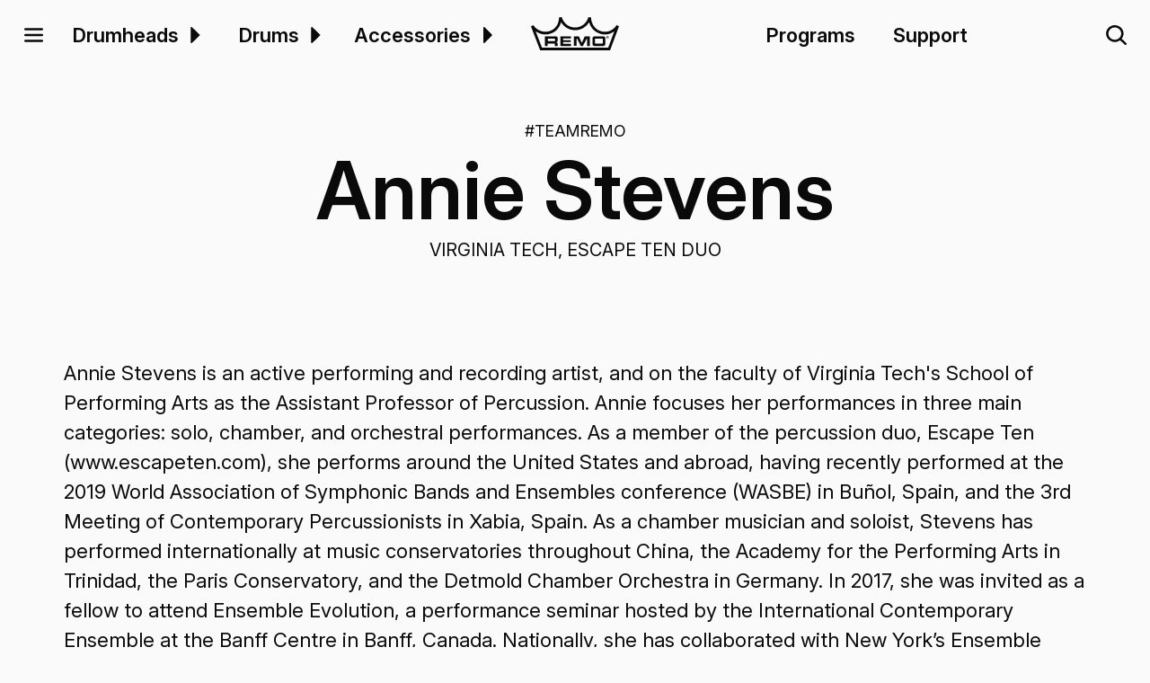

--- FILE ---
content_type: text/html
request_url: https://remo.com/profile/annie-stevens
body_size: 20658
content:
<!DOCTYPE html><!-- Last Published: Mon Dec 29 2025 15:21:29 GMT+0000 (Coordinated Universal Time) --><html data-wf-domain="remo.com" data-wf-page="64bfd405368e3149d6306117" data-wf-site="649327d3c75e7d5a080dfcae" lang="en" data-wf-collection="64bfd405368e3149d630610a" data-wf-item-slug="annie-stevens"><head><meta charset="utf-8"/><title>Annie Stevens | Remo</title><meta content="Annie Stevens is an active performing and recording artist, and on the faculty of Virginia Tech&#x27;s School of Performing Arts as the Assistant Profes..." name="description"/><meta content="Annie Stevens | Remo" property="og:title"/><meta content="Annie Stevens is an active performing and recording artist, and on the faculty of Virginia Tech&#x27;s School of Performing Arts as the Assistant Profes..." property="og:description"/><meta content="https://cdn.prod.website-files.com/649327d3c75e7d5a080dfd24/651afeb6a0c64b681e2216f4_annieSProfileandTile.webp" property="og:image"/><meta content="Annie Stevens | Remo" property="twitter:title"/><meta content="Annie Stevens is an active performing and recording artist, and on the faculty of Virginia Tech&#x27;s School of Performing Arts as the Assistant Profes..." property="twitter:description"/><meta content="https://cdn.prod.website-files.com/649327d3c75e7d5a080dfd24/651afeb6a0c64b681e2216f4_annieSProfileandTile.webp" property="twitter:image"/><meta property="og:type" content="website"/><meta content="summary_large_image" name="twitter:card"/><meta content="width=device-width, initial-scale=1" name="viewport"/><link href="https://cdn.prod.website-files.com/649327d3c75e7d5a080dfcae/css/remopercussion.webflow.shared.0ffe407c0.min.css" rel="stylesheet" type="text/css"/><script type="text/javascript">!function(o,c){var n=c.documentElement,t=" w-mod-";n.className+=t+"js",("ontouchstart"in o||o.DocumentTouch&&c instanceof DocumentTouch)&&(n.className+=t+"touch")}(window,document);</script><link href="https://cdn.prod.website-files.com/649327d3c75e7d5a080dfcae/649330c03b01de3a3e55ab74_favicon-32x32.png" rel="shortcut icon" type="image/x-icon"/><link href="https://cdn.prod.website-files.com/649327d3c75e7d5a080dfcae/649330f2f1839466a0238e47_favicon-256x256.png" rel="apple-touch-icon"/><link href="https://remo.com/profile/annie-stevens" rel="canonical"/><meta property="og:image:width" content="1200">
<meta property="og:image:height" content="630">

<script defer src="https://cdn.jsdelivr.net/npm/@finsweet/attributes-scrolldisable@1/scrolldisable.js"></script>
<script tr-color-vars="black,night,charcoal,slate,ash,silver,salt,white,ghost,ghosts,absolute,toggle-offset" src="https://cdn.jsdelivr.net/gh/timothydesign/scripts@v1.0.2/dark-mode-toggle.js"></script>

<script defer src="https://www.googletagmanager.com/gtag/js?id=G-253FRW6VCM" type="fs-cc" fs-cc-categories="analytics"></script>
<script type="fs-cc" fs-cc-categories="analytics">
  window.dataLayer = window.dataLayer || [];
  function gtag(){dataLayer.push(arguments);}
  gtag('js', new Date());
  gtag('config', 'G-253FRW6VCM', { 'anonymize_ip': true });
</script>

<script type="fs-cc" fs-cc-categories="analytics, marketing">
!function(f,b,e,v,n,t,s)
{if(f.fbq)return;n=f.fbq=function(){n.callMethod?
n.callMethod.apply(n,arguments):n.queue.push(arguments)};
if(!f._fbq)f._fbq=n;n.push=n;n.loaded=!0;n.version='2.0';
n.queue=[];t=b.createElement(e);t.async=!0;
t.src=v;s=b.getElementsByTagName(e)[0];
s.parentNode.insertBefore(t,s)}(window, document,'script',
'https://connect.facebook.net/en_US/fbevents.js');
fbq('init', '1970441369941420');
fbq('track', 'PageView');
</script>

<script async src="https://cdn.jsdelivr.net/npm/@finsweet/cookie-consent@1/fs-cc.js" fs-cc-mode="opt-in" fs-cc-expires="180" fs-cc-consentmode="true" fs-cc-endpoint="https://cookie-consent-endpoint.remopercussion.workers.dev/"></script><script type="application/ld+json">
{
  "@context": "https://schema.org/",
  "@type": "Person",
  "name": "Annie Stevens",
  "url": "https://remo.comn/profile/annie-stevens",
  "image": "https://cdn.prod.website-files.com/649327d3c75e7d5a080dfd24/651afeb6a0c64b681e2216f4_annieSProfileandTile.webp",
  "sameAs": [
    "http://www.anniepercussion.com",
    "https://www.facebook.com/people/Annie-Stevens/8835629",
    "",
    "",
    "",
    "",
    "https://twitter.com/timpannie",
    ""
  ],
  "worksFor": {
    "@type": "Organization",
    "name": "Virginia Tech, Escape Ten Duo"
  }  
}
</script>
<script defer
	src="https://cdn.jsdelivr.net/gh/sygnaltech/webflow-util@5.2.17/dist/nocode/webflow-elements.js"></script>
<style>
iframe + .w-lightbox-caption {
  margin-bottom: -50px;
}
</style><script type="text/javascript">window.__WEBFLOW_CURRENCY_SETTINGS = {"currencyCode":"USD","symbol":"$","decimal":".","fractionDigits":2,"group":",","template":"{{wf {\"path\":\"symbol\",\"type\":\"PlainText\"} }} {{wf {\"path\":\"amount\",\"type\":\"CommercePrice\"} }} {{wf {\"path\":\"currencyCode\",\"type\":\"PlainText\"} }}","hideDecimalForWholeNumbers":false};</script></head><body data-scroll-time=".5"><div class="w-embed"><style>
/* Base styles */
html {
    font-size: 1.25rem;
}

a:hover {
    opacity: .8;
}

a.solid:hover, .filter-tablet-show:hover {
    opacity: 1;
}

:focus-visible {
    outline: #808080 solid 4px;
}

.black a, .charcoal a, .dark .select-input, .dark .w-input, 
.dark .w-slider-arrow-left, .dark .w-slider-arrow-right, 
.dark ::placeholder, .dark a, .slate a {
    color: var(--color--white);
}

.black-fixed a, .charcoal-fixed a{
    color: var(--white);
}

.white-fixed a {
    color: var(--black);
}

.comma-seperator::after {
    content: ',\00a0';
    //display: inline-block;
    display: inline;
}

.comma-seperator:last-child::after {
    content: '';
}

.truncate {
    display: -webkit-box;
    max-width: 100%;
    -webkit-line-clamp: 2;
    -webkit-box-orient: vertical;
    overflow: hidden;
}

.list li:last-child, .rich-text p:last-child {
    margin-bottom: 0;
}

.dropshadow {
    -webkit-filter: drop-shadow(0px 1px 15px var(--dropshadow));
    filter: drop-shadow(0px 1px 15px var(--dropshadow));
}

.navbar, .stickyscroll, .scroll-top {
    transition: all 0.05s linear;
}

.navbarhide {
    top: calc(-1 * var(--navbar-height, 4.5625rem));
}


a.card:hover h1, a.card:hover h2, a.card:hover h3, 
a.card:hover h4, a.card:hover h5, a.card:hover h6 {
    text-decoration: underline 0.094rem;
}

.table_component.guide th:first-child,.table_component.guide td:first-child {
    position: sticky;
    left: 0;
    z-index: 2;
    background-color: var(--color--white);
}
.table_component.guide > tbody.table_body > tr.table_row > td.table_cell:first-of-type {
    padding: 0 .5rem;
}
.table_component.guide > tbody > tr:nth-child(odd), .table_component.guide > tbody > tr:nth-child(odd) > td.table_cell:first-of-type {
    background-color: var(--color--silver);
}

.checkbox-field.disabled, .checkbox-field.disabled .w-checkbox-input,
.checkbox-field.disabled input[type="checkbox"], .checkbox-field.disabled .checkbox-label,
input.filter-search:disabled {
    cursor: not-allowed;
    opacity: 0.5;
}

.scale-90 {
    transform: scale(0.9);
}

iframe {
		border: none;
}
.w-background-video>video{
		z-index:0;
}
.w-background-video--control{
		z-index:1;
}

.spotlight-item {
		display:none
}
.spotlight-item.show {
		display: block
}

.grid:has(> .w-dyn-item):not(:has(> .w-dyn-item:nth-child(2))) {
  max-width: 1400px;
  margin-left: auto;
  margin-right: auto;
}

.grid:has(> .w-dyn-item):not(:has(> .w-dyn-item:nth-child(2))) .card {
  display: flex;
  flex-direction: row;
  flex-wrap: wrap;
  padding-bottom: 0;
  gap: 1rem;
  align-items: center;
  background-color: var(--color--ghost);
}

.grid:has(> .w-dyn-item):not(:has(> .w-dyn-item:nth-child(2))) .card .card-image {
  flex: 0 1 50%;
  max-width: 38rem;
  min-width: 16rem;
  aspect-ratio: 4 / 3;
}

.grid:has(> .w-dyn-item):not(:has(> .w-dyn-item:nth-child(2))) .card .card-content {
  flex: 1 1 18rem;
  min-width: 18rem;
  padding:1rem .5rem 1rem 0;
}

.grid:has(> .w-dyn-item):not(:has(> .w-dyn-item:nth-child(2))) .truncate {
  -webkit-line-clamp: 4;
}

/* Full-width image when card layout stacks vertically */
@media (max-width: 843px) {
  .grid:has(> .w-dyn-item):not(:has(> .w-dyn-item:nth-child(2))) .card {
    flex-direction: column;
    background-color: unset;
  }

  .grid:has(> .w-dyn-item):not(:has(> .w-dyn-item:nth-child(2))) .card .card-image,.grid:has(> .w-dyn-item):not(:has(> .w-dyn-item:nth-child(2))) .card .card-content {
    width: 100%;
    max-width: 100%;
    flex: none;
  }
  
  .grid:has(> .w-dyn-item):not(:has(> .w-dyn-item:nth-child(2))) .card .card-content {
    height: auto;
    padding:0 0 .5rem 0;
  }

}

/* Responsive adjustments */
@media screen and (max-width: 1920px) {
    html {
        font-size: calc(.75rem + .41666666666666674vw);
    }
}

@media screen and (max-width: 1440px) {
    html {
        font-size: calc(.9376951092611863rem + .20811654526534862vw);
    }
}

@media screen and (max-width: 991px) {
    .filter-column {
        top: 0% !important;
    }
}

@media screen and (max-width: 479px) {
    html {
        font-size: calc(.8747384937238494rem + .41841004184100417vw);
    }
}

</style></div><div id="top" class="page-wrapper"><div data-animation="default" class="navbar w-nav" data-easing2="ease" data-easing="ease" aria-label="Main Menu" data-collapse="none" data-w-id="e4da4c37-ee58-167a-cbd7-451e68993a17" role="banner" data-duration="0"><div class="navbar-grid"><main role="button" aria-haspopup="menu" aria-expanded="false" aria-label="Expand Fullscreen Menu" tabindex="0" data-w-id="17265206-ee19-234c-b44c-5bcb97e59e70" class="navbar-button mega-menu"><div class="icon w-embed"><svg xmlns="http://www.w3.org/2000/svg" fill="currentColor" viewBox="0 0 256 256"><path d="M228,128a12,12,0,0,1-12,12H40a12,12,0,0,1,0-24H216A12,12,0,0,1,228,128ZM40,76H216a12,12,0,0,0,0-24H40a12,12,0,0,0,0,24ZM216,180H40a12,12,0,0,0,0,24H216a12,12,0,0,0,0-24Z"></path></svg></div></main><div class="navbar-links"><div id="w-node-e4da4c37-ee58-167a-cbd7-451e68993a19-68993a17" class="navbar-links-container"><div role="menu" class="navbar-link main"><a role="menuitem" href="/products/drumheads" class="heading _1-25rem">Drumheads</a><link rel="prerender" href="/products/drumheads"/><div data-hover="true" data-delay="300" aria-label="Drumheads Dropdown" role="menuitem" aria-haspopup="menu" aria-expanded="false" class="dropdown-link w-dropdown"><article role="button" aria-label="Drumheads Dropdown" class="dropdown-toggle w-dropdown-toggle"><div class="icon dropdown w-embed"><svg xmlns="http://www.w3.org/2000/svg" fill="currentColor" viewBox="0 0 256 256"><path d="M181.66,133.66l-80,80A8,8,0,0,1,88,208V48a8,8,0,0,1,13.66-5.66l80,80A8,8,0,0,1,181.66,133.66Z"></path></svg></div></article><nav aria-expanded="true" class="dropdown-list w-dropdown-list"><div class="container"><div class="padding is-dropdown"><div class="card-listing"><div class="card-listing-list"><a tabindex="0" href="/../products/drumheads?application=Drumset&amp;type=Snare+Drumhead" class="card w-inline-block"><div class="card-image height-20rem"><div class="card-image-container"><img loading="lazy" sizes="100vw" srcset="https://cdn.prod.website-files.com/649327d3c75e7d5a080dfcae/652463f0d241252a31afce2a_snare-p-500.webp 500w, https://cdn.prod.website-files.com/649327d3c75e7d5a080dfcae/652463f0d241252a31afce2a_snare-p-800.webp 800w, https://cdn.prod.website-files.com/649327d3c75e7d5a080dfcae/652463f0d241252a31afce2a_snare-p-1080.webp 1080w, https://cdn.prod.website-files.com/649327d3c75e7d5a080dfcae/652463f0d241252a31afce2a_snare-p-1600.webp 1600w, https://cdn.prod.website-files.com/649327d3c75e7d5a080dfcae/652463f0d241252a31afce2a_snare.webp 2100w" alt="Product photo of a Ambassador Coated Snare drumhead." src="https://cdn.prod.website-files.com/649327d3c75e7d5a080dfcae/652463f0d241252a31afce2a_snare.webp" class="image contain"/></div></div><div class="card-content"><h3 class="heading _2rem">Snare</h3><div class="_1-5 is-slate">Drum Set</div><p></p></div></a><a tabindex="0" href="/../products/drumheads?application=Drumset&amp;type=Tom+Drumhead" class="card w-inline-block"><div class="card-image height-20rem"><div class="card-image-container"><img loading="lazy" sizes="100vw" srcset="https://cdn.prod.website-files.com/649327d3c75e7d5a080dfcae/652463f1d017562b94fda6a0_tom-p-500.webp 500w, https://cdn.prod.website-files.com/649327d3c75e7d5a080dfcae/652463f1d017562b94fda6a0_tom-p-800.webp 800w, https://cdn.prod.website-files.com/649327d3c75e7d5a080dfcae/652463f1d017562b94fda6a0_tom-p-1080.webp 1080w, https://cdn.prod.website-files.com/649327d3c75e7d5a080dfcae/652463f1d017562b94fda6a0_tom-p-1600.webp 1600w, https://cdn.prod.website-files.com/649327d3c75e7d5a080dfcae/652463f1d017562b94fda6a0_tom-p-2000.webp 2000w, https://cdn.prod.website-files.com/649327d3c75e7d5a080dfcae/652463f1d017562b94fda6a0_tom.webp 2100w" alt="Product photo of a Ambassador Clear Tom drumhead." src="https://cdn.prod.website-files.com/649327d3c75e7d5a080dfcae/652463f1d017562b94fda6a0_tom.webp" class="image contain"/></div></div><div class="card-content"><h3 class="heading _2rem">Tom</h3><div class="_1-5 is-slate">Drum Set</div><p></p></div></a><a tabindex="0" href="/../products/drumheads?application=Drumset&amp;type=Bass+Drumhead" class="card w-inline-block"><div class="card-image height-20rem"><div class="card-image-container"><img loading="lazy" sizes="100vw" srcset="https://cdn.prod.website-files.com/649327d3c75e7d5a080dfcae/652463f10f098ed2abdf7f57_bass-p-500.webp 500w, https://cdn.prod.website-files.com/649327d3c75e7d5a080dfcae/652463f10f098ed2abdf7f57_bass-p-800.webp 800w, https://cdn.prod.website-files.com/649327d3c75e7d5a080dfcae/652463f10f098ed2abdf7f57_bass-p-1080.webp 1080w, https://cdn.prod.website-files.com/649327d3c75e7d5a080dfcae/652463f10f098ed2abdf7f57_bass-p-1600.webp 1600w, https://cdn.prod.website-files.com/649327d3c75e7d5a080dfcae/652463f10f098ed2abdf7f57_bass.webp 2100w" alt="Product photo of a Powerstroke P3 Clear Bass drumhead." src="https://cdn.prod.website-files.com/649327d3c75e7d5a080dfcae/652463f10f098ed2abdf7f57_bass.webp" class="image contain"/></div></div><div class="card-content"><h3 class="heading _2rem">Bass</h3><div class="_1-5 is-slate">Drum Set</div><p></p></div></a><a tabindex="0" href="/../products/drumheads?type=Conga+Drumhead" class="card w-inline-block"><div class="card-image height-20rem"><div class="card-image-container"><img loading="lazy" sizes="100vw" srcset="https://cdn.prod.website-files.com/649327d3c75e7d5a080dfcae/652463f19a3a96660e52abfa_conga-p-500.webp 500w, https://cdn.prod.website-files.com/649327d3c75e7d5a080dfcae/652463f19a3a96660e52abfa_conga-p-800.webp 800w, https://cdn.prod.website-files.com/649327d3c75e7d5a080dfcae/652463f19a3a96660e52abfa_conga-p-1080.webp 1080w, https://cdn.prod.website-files.com/649327d3c75e7d5a080dfcae/652463f19a3a96660e52abfa_conga-p-1600.webp 1600w, https://cdn.prod.website-files.com/649327d3c75e7d5a080dfcae/652463f19a3a96660e52abfa_conga-p-2000.webp 2000w, https://cdn.prod.website-files.com/649327d3c75e7d5a080dfcae/652463f19a3a96660e52abfa_conga.webp 2100w" alt="Product photo of a Conga drumhead" src="https://cdn.prod.website-files.com/649327d3c75e7d5a080dfcae/652463f19a3a96660e52abfa_conga.webp" class="image contain"/></div></div><div class="card-content"><h3 class="heading _2rem">Conga</h3><div class="_1-5 is-slate"></div><p></p></div></a></div></div></div></div></nav></div></div><div role="menu" class="navbar-link main"><a role="menuitem" href="/products/drums" class="heading _1-25rem">Drums</a><link rel="prerender" href="/products/drums"/><div data-hover="true" data-delay="300" aria-label="Drums Dropdown" role="menuitem" aria-haspopup="menu" aria-expanded="false" class="dropdown-link w-dropdown"><div role="button" aria-label="Drums Dropdown" class="dropdown-toggle w-dropdown-toggle"><div class="icon dropdown w-embed"><svg xmlns="http://www.w3.org/2000/svg" fill="currentColor" viewBox="0 0 256 256"><path d="M181.66,133.66l-80,80A8,8,0,0,1,88,208V48a8,8,0,0,1,13.66-5.66l80,80A8,8,0,0,1,181.66,133.66Z"></path></svg></div></div><nav class="dropdown-list w-dropdown-list"><div class="container"><div class="padding is-dropdown"><div class="card-listing"><div class="card-listing-list"><a tabindex="0" href="/../products/drums?type=Djembe" class="card w-inline-block"><div class="card-image height-20rem"><div class="card-image-container"><img loading="lazy" sizes="100vw" srcset="https://cdn.prod.website-files.com/649327d3c75e7d5a080dfcae/652463f17271c98cdf2e87b7_djembe-p-500.webp 500w, https://cdn.prod.website-files.com/649327d3c75e7d5a080dfcae/652463f17271c98cdf2e87b7_djembe-p-800.webp 800w, https://cdn.prod.website-files.com/649327d3c75e7d5a080dfcae/652463f17271c98cdf2e87b7_djembe-p-1080.webp 1080w, https://cdn.prod.website-files.com/649327d3c75e7d5a080dfcae/652463f17271c98cdf2e87b7_djembe-p-1600.webp 1600w, https://cdn.prod.website-files.com/649327d3c75e7d5a080dfcae/652463f17271c98cdf2e87b7_djembe-p-2000.webp 2000w, https://cdn.prod.website-files.com/649327d3c75e7d5a080dfcae/652463f17271c98cdf2e87b7_djembe.webp 2100w" alt="Product photo of a Djembe drum." src="https://cdn.prod.website-files.com/649327d3c75e7d5a080dfcae/652463f17271c98cdf2e87b7_djembe.webp" class="image contain"/></div></div><div class="card-content"><h3 class="heading _2rem">Djembe</h3><div class="_1-5 is-slate"></div><p></p></div></a><a tabindex="0" href="/../products/drums?type=Tubano" class="card w-inline-block"><div class="card-image height-20rem"><div class="card-image-container"><img loading="lazy" sizes="100vw" srcset="https://cdn.prod.website-files.com/649327d3c75e7d5a080dfcae/652463f288edbc98f381d422_tubano-p-500.webp 500w, https://cdn.prod.website-files.com/649327d3c75e7d5a080dfcae/652463f288edbc98f381d422_tubano-p-800.webp 800w, https://cdn.prod.website-files.com/649327d3c75e7d5a080dfcae/652463f288edbc98f381d422_tubano-p-1080.webp 1080w, https://cdn.prod.website-files.com/649327d3c75e7d5a080dfcae/652463f288edbc98f381d422_tubano-p-1600.webp 1600w, https://cdn.prod.website-files.com/649327d3c75e7d5a080dfcae/652463f288edbc98f381d422_tubano-p-2000.webp 2000w, https://cdn.prod.website-files.com/649327d3c75e7d5a080dfcae/652463f288edbc98f381d422_tubano.webp 2100w" alt="Product photo of a Tubano drum." src="https://cdn.prod.website-files.com/649327d3c75e7d5a080dfcae/652463f288edbc98f381d422_tubano.webp" class="image contain"/></div></div><div class="card-content"><h3 class="heading _2rem">Tubano</h3><div class="_1-5 is-slate"></div><p></p></div></a><a tabindex="0" href="/../products/drums?application=Kids" class="card w-inline-block"><div class="card-image height-20rem"><div class="card-image-container"><img loading="lazy" sizes="100vw" srcset="https://cdn.prod.website-files.com/649327d3c75e7d5a080dfcae/652463f2eeacb58897b592c8_kids-drums-p-500.webp 500w, https://cdn.prod.website-files.com/649327d3c75e7d5a080dfcae/652463f2eeacb58897b592c8_kids-drums-p-800.webp 800w, https://cdn.prod.website-files.com/649327d3c75e7d5a080dfcae/652463f2eeacb58897b592c8_kids-drums-p-1080.webp 1080w, https://cdn.prod.website-files.com/649327d3c75e7d5a080dfcae/652463f2eeacb58897b592c8_kids-drums-p-1600.webp 1600w, https://cdn.prod.website-files.com/649327d3c75e7d5a080dfcae/652463f2eeacb58897b592c8_kids-drums-p-2000.webp 2000w, https://cdn.prod.website-files.com/649327d3c75e7d5a080dfcae/652463f2eeacb58897b592c8_kids-drums.webp 2100w" alt="Product photo of Kids Percussion Tubano drums." src="https://cdn.prod.website-files.com/649327d3c75e7d5a080dfcae/652463f2eeacb58897b592c8_kids-drums.webp" class="image contain"/></div></div><div class="card-content"><h3 class="heading _2rem">Kids Drums</h3><div class="_1-5 is-slate"></div><p></p></div></a><a tabindex="0" href="/../products/drums?type=Buffalo+Drum" class="card w-inline-block"><div class="card-image height-20rem"><div class="card-image-container"><img loading="lazy" sizes="100vw" srcset="https://cdn.prod.website-files.com/649327d3c75e7d5a080dfcae/652463f16547591baae52a7a_buffalo-drum-p-500.webp 500w, https://cdn.prod.website-files.com/649327d3c75e7d5a080dfcae/652463f16547591baae52a7a_buffalo-drum-p-800.webp 800w, https://cdn.prod.website-files.com/649327d3c75e7d5a080dfcae/652463f16547591baae52a7a_buffalo-drum-p-1080.webp 1080w, https://cdn.prod.website-files.com/649327d3c75e7d5a080dfcae/652463f16547591baae52a7a_buffalo-drum-p-1600.webp 1600w, https://cdn.prod.website-files.com/649327d3c75e7d5a080dfcae/652463f16547591baae52a7a_buffalo-drum-p-2000.webp 2000w, https://cdn.prod.website-files.com/649327d3c75e7d5a080dfcae/652463f16547591baae52a7a_buffalo-drum.webp 2100w" alt="Product photo of Buffalo drum and mallet." src="https://cdn.prod.website-files.com/649327d3c75e7d5a080dfcae/652463f16547591baae52a7a_buffalo-drum.webp" class="image contain"/></div></div><div class="card-content"><h3 class="heading _2rem">Buffalo Drum</h3><div class="_1-5 is-slate"></div><p></p></div></a><a tabindex="0" href="/../product/rototom" class="card w-inline-block"><div class="card-image height-20rem"><div class="card-image-container"><img loading="lazy" sizes="100vw" srcset="https://cdn.prod.website-files.com/649327d3c75e7d5a080dfcae/652463f1f97c2b9b633d5b43_Rototom-p-500.webp 500w, https://cdn.prod.website-files.com/649327d3c75e7d5a080dfcae/652463f1f97c2b9b633d5b43_Rototom-p-800.webp 800w, https://cdn.prod.website-files.com/649327d3c75e7d5a080dfcae/652463f1f97c2b9b633d5b43_Rototom-p-1080.webp 1080w, https://cdn.prod.website-files.com/649327d3c75e7d5a080dfcae/652463f1f97c2b9b633d5b43_Rototom-p-1600.webp 1600w, https://cdn.prod.website-files.com/649327d3c75e7d5a080dfcae/652463f1f97c2b9b633d5b43_Rototom.webp 2100w" alt="Product photo of Rototom drums." src="https://cdn.prod.website-files.com/649327d3c75e7d5a080dfcae/652463f1f97c2b9b633d5b43_Rototom.webp" class="image contain"/></div></div><div class="card-content"><h3 class="heading _2rem">Rototom</h3><div class="_1-5 is-slate"></div><p></p></div></a></div></div></div></div></nav></div></div><div role="menu" class="navbar-link main"><a role="menuitem" href="/products/accessories" class="heading _1-25rem">Accessories</a><div data-hover="true" data-delay="300" aria-label="Accessories Dropdown" role="menuitem" aria-haspopup="menu" aria-expanded="false" class="dropdown-link collapse w-dropdown"><div role="button" aria-label="Accessories Dropdown" class="dropdown-toggle w-dropdown-toggle"><div class="icon dropdown w-embed"><svg xmlns="http://www.w3.org/2000/svg" fill="currentColor" viewBox="0 0 256 256"><path d="M181.66,133.66l-80,80A8,8,0,0,1,88,208V48a8,8,0,0,1,13.66-5.66l80,80A8,8,0,0,1,181.66,133.66Z"></path></svg></div></div><nav class="dropdown-list w-dropdown-list"><div class="container"><div class="padding is-dropdown"><div class="card-listing"><div class="card-listing-list"><a tabindex="0" href="/../product/practice-pad" class="card w-inline-block"><div class="card-image height-20rem"><div class="card-image-container"><img loading="lazy" sizes="100vw" srcset="https://cdn.prod.website-files.com/649327d3c75e7d5a080dfcae/652463efed5c7e4790b5bbe1_practice-pad-p-500.webp 500w, https://cdn.prod.website-files.com/649327d3c75e7d5a080dfcae/652463efed5c7e4790b5bbe1_practice-pad-p-800.webp 800w, https://cdn.prod.website-files.com/649327d3c75e7d5a080dfcae/652463efed5c7e4790b5bbe1_practice-pad-p-1080.webp 1080w, https://cdn.prod.website-files.com/649327d3c75e7d5a080dfcae/652463efed5c7e4790b5bbe1_practice-pad-p-1600.webp 1600w, https://cdn.prod.website-files.com/649327d3c75e7d5a080dfcae/652463efed5c7e4790b5bbe1_practice-pad.webp 2100w" alt="Product photo of the Practice Pad accessory." src="https://cdn.prod.website-files.com/649327d3c75e7d5a080dfcae/652463efed5c7e4790b5bbe1_practice-pad.webp" class="image contain"/></div></div><div class="card-content"><h3 class="heading _2rem">Practice Pad</h3><div class="_1-5 is-slate"></div><p></p></div></a><a tabindex="0" href="/../product/muff-l-control-ring" class="card w-inline-block"><div class="card-image height-20rem"><div class="card-image-container"><img loading="lazy" sizes="100vw" srcset="https://cdn.prod.website-files.com/649327d3c75e7d5a080dfcae/652463f0db4a641267ce00d2_muffl-control-ring-p-500.webp 500w, https://cdn.prod.website-files.com/649327d3c75e7d5a080dfcae/652463f0db4a641267ce00d2_muffl-control-ring-p-800.webp 800w, https://cdn.prod.website-files.com/649327d3c75e7d5a080dfcae/652463f0db4a641267ce00d2_muffl-control-ring-p-1080.webp 1080w, https://cdn.prod.website-files.com/649327d3c75e7d5a080dfcae/652463f0db4a641267ce00d2_muffl-control-ring-p-1600.webp 1600w, https://cdn.prod.website-files.com/649327d3c75e7d5a080dfcae/652463f0db4a641267ce00d2_muffl-control-ring.webp 2100w" alt="Product photo of a Muff&#x27;l Control Ring accessory." src="https://cdn.prod.website-files.com/649327d3c75e7d5a080dfcae/652463f0db4a641267ce00d2_muffl-control-ring.webp" class="image contain"/></div></div><div class="card-content"><h3 class="heading _2rem">Muff’l Control Ring</h3><div class="_1-5 is-slate"></div><p></p></div></a><a tabindex="0" href="/../products/drumheads?type=Rhythm+Lid+Drumhead" class="card w-inline-block"><div class="card-image height-20rem"><div class="card-image-container"><img loading="lazy" sizes="100vw" srcset="https://cdn.prod.website-files.com/649327d3c75e7d5a080dfcae/652463f1b4ae7c29f4f5c2d5_rhythm-lid-p-500.webp 500w, https://cdn.prod.website-files.com/649327d3c75e7d5a080dfcae/652463f1b4ae7c29f4f5c2d5_rhythm-lid-p-800.webp 800w, https://cdn.prod.website-files.com/649327d3c75e7d5a080dfcae/652463f1b4ae7c29f4f5c2d5_rhythm-lid-p-1080.webp 1080w, https://cdn.prod.website-files.com/649327d3c75e7d5a080dfcae/652463f1b4ae7c29f4f5c2d5_rhythm-lid-p-1600.webp 1600w, https://cdn.prod.website-files.com/649327d3c75e7d5a080dfcae/652463f1b4ae7c29f4f5c2d5_rhythm-lid.webp 2100w" alt="Product photo of a Rhythm Lid drumhead." src="https://cdn.prod.website-files.com/649327d3c75e7d5a080dfcae/652463f1b4ae7c29f4f5c2d5_rhythm-lid.webp" class="image contain"/></div></div><div class="card-content"><h3 class="heading _2rem">Rhythm Lid</h3><div class="_1-5 is-slate"></div><p></p></div></a><a tabindex="0" href="/../product/falam-slam" class="card w-inline-block"><div class="card-image height-20rem"><div class="card-image-container"><img loading="lazy" sizes="100vw" srcset="https://cdn.prod.website-files.com/649327d3c75e7d5a080dfcae/652463f16ea970787ac803f7_falam-slam-p-500.webp 500w, https://cdn.prod.website-files.com/649327d3c75e7d5a080dfcae/652463f16ea970787ac803f7_falam-slam-p-800.webp 800w, https://cdn.prod.website-files.com/649327d3c75e7d5a080dfcae/652463f16ea970787ac803f7_falam-slam-p-1080.webp 1080w, https://cdn.prod.website-files.com/649327d3c75e7d5a080dfcae/652463f16ea970787ac803f7_falam-slam-p-1600.webp 1600w, https://cdn.prod.website-files.com/649327d3c75e7d5a080dfcae/652463f16ea970787ac803f7_falam-slam-p-2000.webp 2000w, https://cdn.prod.website-files.com/649327d3c75e7d5a080dfcae/652463f16ea970787ac803f7_falam-slam.webp 2100w" alt="Product photo of a Falam Slam accessory." src="https://cdn.prod.website-files.com/649327d3c75e7d5a080dfcae/652463f16ea970787ac803f7_falam-slam.webp" class="image contain"/></div></div><div class="card-content"><h3 class="heading _2rem">Falam Slam</h3><div class="_1-5 is-slate"></div><p></p></div></a></div></div></div></div></nav></div></div></div><a href="/" class="brand-link w-nav-brand"><div class="brand is-black w-embed"><svg id="e8741c0b-6a1c-40d5-859c-aaaaca081033" data-name="Layer 1" xmlns="http://www.w3.org/2000/svg" viewBox="0 0 428 161.8"><title>Remo</title><path d="M416.6,38.8c-21,32.2-52.7,36.8-75.5,30.3-29.1-8.3-48.3-34.6-49-67L279.5,0.3c-9.4,30.5-34.9,50.3-64.9,50.4-23.8.2-53.5-13.1-65.5-50.7L136.5,1.7c-1.1,33.7-18.8,58.8-47.3,67C60.3,77.1,29,65.2,11.3,39.2L0,45.4,43,157.7l1.6,4.1H384.5l1.6-4.2L428,44.6ZM375.5,148.9H53.4L22.9,69.3c20.3,14.2,45.8,19.1,69.9,12,26.8-7.8,46.1-28.6,53.4-56.6,14.9,24.6,39.7,39.1,68.6,39,28.2-.2,53.1-14.8,67.7-38.8,7.5,27.5,27.6,48.7,55.1,56.5a77.24,77.24,0,0,0,67.4-12Z" fill="currentColor"/><path d="M113.2,128.5H83a2.38,2.38,0,0,0-1.2.3,1.43,1.43,0,0,0-.6,1.2v10.6h-13L68.1,93.8h46.3c6.2,0,9.9-.7,12.7,2.3,3.2,3.4,2.7,5.8,2.7,14.3,0,3.7.5,6.6-1.9,9.3-2.2,2.5-4.6,2-4.6,2.9s2.7,0.5,4.4,2.5c2,2.5,1.8,3.6,1.8,6.1v9.3H116v-7.1c0-2.4.2-3.2-.6-4.2A2.71,2.71,0,0,0,113.2,128.5Zm-2.6-11.2c4.3,0,5,.2,5.9-0.7,0.7-.9.4-1.4,0.4-4.9,0-3.8.4-4.6-.4-5.6-0.7-.8-1.8-0.8-3.2-0.8H82.8a1.72,1.72,0,0,0-1,.3,1.75,1.75,0,0,0-.4,1.2V116a1.22,1.22,0,0,0,.4.9,1.19,1.19,0,0,0,1.1.4h27.7Z" fill="currentColor"/><path d="M143,140.6V93.9h51.8v10.3H158a1.57,1.57,0,0,0-1.2.4,1.43,1.43,0,0,0-.5,1.1v5.7a1.46,1.46,0,0,0,.6.9,2,2,0,0,0,1.1.2h35.5v9H157.6a2.39,2.39,0,0,0-.9.2,1.27,1.27,0,0,0-.5,1.1v5.7a0.78,0.78,0,0,0,.6.9,2,2,0,0,0,.8.4h36.9v10.8H143Z" fill="currentColor"/><path d="M225.5,106.6c-0.6-1.4-1.5-1.2-2.6-1.2s-0.9,1.8-.9,3.1v31.9H208.7V93.8h24.2l12.7,28.6c0.2,0.4.6,1.6,1.5,1.6,0.7,0,1.1-.9,1.4-1.4l13-28.7h24.3v46.6H273V108.2c0-2.3,0-2.8-.9-2.8s-1.4,0-2.1,1.4l-17.5,33.7H241.7Z" fill="currentColor"/><path d="M358.7,138c-3,3.2-6.7,2.6-11,2.6H311.6c-3.9,0-6.8.4-9.8-2.6s-2.3-6.9-2.3-9V107.5c0-3.3-.9-8.1,2.5-11.2s7.7-2.4,11.6-2.4h34.1c5,0,7.7-.6,10.9,2.4s2.5,6.7,2.4,10.4c0,1.2.1,19.6,0.1,20.8C361.1,130.4,362,134.5,358.7,138Zm-9.5-31c0-1.7-1.9-2.3-2.4-2.3l-8-.1H314.9a3.77,3.77,0,0,0-2.7.8,3.58,3.58,0,0,0-.8,2.8l-0.1,18.3c0,1.9,1.4,2.7,3.2,2.7h32.1a2.47,2.47,0,0,0,2.5-2.7Z" fill="currentColor"/><path d="M371.7,102.7a4.6,4.6,0,1,1,4.4-4.6A4.25,4.25,0,0,1,371.7,102.7Zm0,1.4a6,6,0,0,0,0-12,6,6,0,0,0-6,6A6,6,0,0,0,371.7,104.1Zm1.5-5.5a1.68,1.68,0,0,0,1.8-1.8c0-1.5-.8-2-2.5-2h-3.2v6.5h1.4V98.6h1.1l1.5,2.7h1.6Zm-2.6-.9V95.9h1.5c0.6,0,1.6-.1,1.6.8a1,1,0,0,1-1.2,1h-1.9Z" fill="currentColor"/></svg></div></a><link rel="prefetch" href="/"/><div id="w-node-e4da4c37-ee58-167a-cbd7-451e68993ac6-68993a17" class="navbar-links-container center"><a href="/programs" class="navbar-link w-inline-block"><p class="heading _1-25rem">Programs</p></a><a href="https://support.remo.com" class="navbar-link w-inline-block"><p class="heading _1-25rem">Support</p></a></div></div><div role="button" aria-label="Open Search Bar" tabindex="0" data-w-id="4580e459-8874-822e-e3eb-c97d9014cdea" class="navbar-button search"><div class="icon w-embed"><svg xmlns="http://www.w3.org/2000/svg" fill="currentColor" viewBox="0 0 256 256"><path d="M232.49,215.51,185,168a92.12,92.12,0,1,0-17,17l47.53,47.54a12,12,0,0,0,17-17ZM44,112a68,68,0,1,1,68,68A68.07,68.07,0,0,1,44,112Z"></path></svg></div></div></div><address data-w-id="a73e6aed-72d3-9f19-9ee8-e04a0575925d" class="search ash"><div class="container"><div class="padding search"><form action="/search" id="w-node-_6d73b5c2-b426-cd1a-b05e-022fee467d01-68993a17" class="search-container w-form"><input class="search-input w-input" maxlength="256" name="query" placeholder="Search…" role="search" type="search" id="search" required=""/><input type="submit" class="button dark w-button" value="Search"/></form></div></div></address></div><nav aria-label="Mega Menu" fs-scrolldisable-element="when-visible" aria-expanded="true" role="menu" class="menu"><div tabindex="0" role="button" data-w-id="8f893bb8-edec-5ffe-1af6-e4c68647d347" class="close-button"><div class="icon w-embed"><svg xmlns="http://www.w3.org/2000/svg" fill="currentColor" viewBox="0 0 256 256"><path d="M208.49,191.51a12,12,0,0,1-17,17L128,145,64.49,208.49a12,12,0,0,1-17-17L111,128,47.51,64.49a12,12,0,0,1,17-17L128,111l63.51-63.52a12,12,0,0,1,17,17L145,128Z"></path></svg></div></div><div class="menu-container"><div class="menu-links"><div class="menu-links-container"><div class="menu-links-primary"><a href="/products/drumheads" class="menu-link w-inline-block"><div class="menu-link-container"><p class="_4rem">Drumheads</p></div></a><link rel="prerender" href="/products/drumheads"/><a data-w-id="d0818425-e2f9-01d2-69f8-ad612b438a18" href="/products/drums" class="menu-link w-inline-block"><div class="menu-link-container"><p class="_4rem">Drums</p></div></a><link rel="prerender" href="/products/drums"/><a data-w-id="55e7a2b3-0a4c-5f27-c96e-028d7f1710fa" href="/products/accessories" class="menu-link w-inline-block"><div class="menu-link-container"><p class="_4rem">Accessories</p></div></a><link rel="prerender" href="/products/accessories"/></div><div class="menu-divider"></div><div class="menu-links-secondary"><a data-w-id="1d5318e9-c2e1-892e-1042-dbaad9340b9f" href="/team" class="menu-link secondary w-inline-block"><div class="menu-link-container"><p class="_2rem">Team</p></div></a><a href="/company" class="menu-link secondary w-inline-block"><div class="menu-link-container"><p class="_2rem">Company</p></div></a><a href="/programs" class="menu-link secondary w-inline-block"><div class="menu-link-container"><p class="_2rem">Programs</p></div></a><a href="/stories" class="menu-link secondary w-inline-block"><div class="menu-link-container"><p class="_2rem">Stories</p></div></a><a href="/resources" class="menu-link secondary w-inline-block"><div class="menu-link-container"><p class="_2rem">Resources</p></div></a><a href="/events" class="menu-link secondary w-inline-block"><div class="menu-link-container"><p class="_2rem">Events</p></div></a><a href="https://support.remo.com" class="menu-link secondary w-inline-block"><div class="menu-link-container"><p class="_2rem">Support</p></div></a></div></div></div><address class="menu-social"><div class="div-block-5"><div class="button-list is-vertical"><a aria-label="Youtube Social Button" href="https://youtube.com/remopercussion" target="_blank" class="button-link w-inline-block"><div class="icon _2rem w-embed"><svg xmlns="http://www.w3.org/2000/svg" fill="currentColor" viewBox="0 0 256 256"><path d="M234.33,69.52a24,24,0,0,0-14.49-16.4C185.56,39.88,131,40,128,40s-57.56-.12-91.84,13.12a24,24,0,0,0-14.49,16.4C19.08,79.5,16,97.74,16,128s3.08,48.5,5.67,58.48a24,24,0,0,0,14.49,16.41C69,215.56,120.4,216,127.34,216h1.32c6.94,0,58.37-.44,91.18-13.11a24,24,0,0,0,14.49-16.41c2.59-10,5.67-28.22,5.67-58.48S236.92,79.5,234.33,69.52Zm-72.11,61.81-48,32A4,4,0,0,1,108,160V96a4,4,0,0,1,6.22-3.33l48,32a4,4,0,0,1,0,6.66Z"></path></svg></div></a><a aria-label="Instagram Social Button" href="https://www.instagram.com/remopercussion/" target="_blank" class="button-link w-inline-block"><div class="icon _2rem w-embed"><svg xmlns="http://www.w3.org/2000/svg" fill="currentColor" viewBox="0 0 256 256"><path d="M176,24H80A56.06,56.06,0,0,0,24,80v96a56.06,56.06,0,0,0,56,56h96a56.06,56.06,0,0,0,56-56V80A56.06,56.06,0,0,0,176,24ZM128,176a48,48,0,1,1,48-48A48.05,48.05,0,0,1,128,176Zm60-96a12,12,0,1,1,12-12A12,12,0,0,1,188,80Zm-28,48a32,32,0,1,1-32-32A32,32,0,0,1,160,128Z"></path></svg></div></a><a aria-label="Facebook Social Button" href="https://www.facebook.com/remopercussion" target="_blank" class="button-link w-inline-block"><div class="icon _2rem w-embed"><svg xmlns="http://www.w3.org/2000/svg" fill="currentColor" viewBox="0 0 256 256"><path d="M232,128a104.16,104.16,0,0,1-91.55,103.26,4,4,0,0,1-4.45-4V152h24a8,8,0,0,0,8-8.53,8.17,8.17,0,0,0-8.25-7.47H136V112a16,16,0,0,1,16-16h16a8,8,0,0,0,8-8.53A8.17,8.17,0,0,0,167.73,80H152a32,32,0,0,0-32,32v24H96a8,8,0,0,0-8,8.53A8.17,8.17,0,0,0,96.27,152H120v75.28a4,4,0,0,1-4.44,4A104.15,104.15,0,0,1,24.07,124.09c2-54,45.74-97.9,99.78-100A104.12,104.12,0,0,1,232,128Z"></path></svg></div></a><a aria-label="Threads Social Button" href="https://www.threads.net/@remopercussion" target="_blank" class="button-link w-inline-block"><div class="icon _2rem w-embed"><svg xmlns="http://www.w3.org/2000/svg" fill="currentColor" viewBox="-6 -8 90 90"><path d="m39.93,39.71c-4.59.27-6.11,2.49-6.01,4.48.14,2.68,3.04,3.94,5.84,3.78,2.74-.15,5.84-1.23,6.36-7.83-1.42-.31-2.98-.47-4.65-.47-.5,0-1.02.01-1.55.04Z"/><path class="cls-1" d="m39,0C17.46,0,0,17.46,0,39s17.46,39,39,39,39-17.46,39-39S60.54,0,39,0Zm-13.33,54.32c3,3.81,7.61,5.77,13.71,5.81,5.5-.04,9.14-1.35,12.16-4.37,3.45-3.45,3.39-7.68,2.28-10.26-.65-1.51-1.83-2.78-3.41-3.73-.39,2.88-1.26,5.17-2.65,6.93-1.82,2.32-4.44,3.6-7.77,3.78-2.53.14-4.95-.47-6.84-1.71-2.23-1.47-3.53-3.73-3.67-6.34-.27-5.16,3.82-8.87,10.19-9.24,2.26-.13,4.38-.03,6.33.31-.26-1.59-.78-2.85-1.57-3.76-1.08-1.25-2.74-1.89-4.95-1.91h-.06c-1.77,0-4.18.5-5.71,2.82l-3.68-2.53c2.05-3.11,5.38-4.82,9.39-4.82h.09c6.7.04,10.69,4.22,11.09,11.53.23.1.45.2.67.31,3.12,1.5,5.41,3.77,6.61,6.56,1.67,3.9,1.82,10.25-3.25,15.32-3.88,3.87-8.58,5.62-15.26,5.67h-.03c-7.51-.05-13.28-2.58-17.16-7.51-3.45-4.38-5.23-10.49-5.29-18.14v-.04c.06-7.65,1.84-13.75,5.29-18.14,3.88-4.93,9.65-7.46,17.16-7.51h.03c7.52.05,13.36,2.57,17.35,7.48,1.97,2.42,3.42,5.34,4.34,8.73l-4.32,1.15c-.76-2.76-1.91-5.12-3.44-7-3.12-3.83-7.81-5.79-13.95-5.84-6.1.04-10.71,2-13.71,5.81-2.81,3.57-4.26,8.73-4.31,15.33.06,6.6,1.51,11.76,4.31,15.33Z"/></svg></div></a><a aria-label="TikTok Social Button" href="https://tiktok.com/@remopercussion" target="_blank" class="button-link w-inline-block"><div class="icon _2rem w-embed"><svg xmlns="http://www.w3.org/2000/svg" fill="currentColor" viewBox="0 0 256 256"><path d="M232,80v40a8,8,0,0,1-8,8,103.25,103.25,0,0,1-48-11.71V156a76,76,0,0,1-152,0c0-36.9,26.91-69.52,62.6-75.88A8,8,0,0,1,96,88v42.69a8,8,0,0,1-4.57,7.23A20,20,0,1,0,120,156V24a8,8,0,0,1,8-8h40a8,8,0,0,1,8,8,48.05,48.05,0,0,0,48,48A8,8,0,0,1,232,80Z"></path></svg></div></a></div></div></address><div class="menu-featured"><div class="menu-featured-container"><p class="heading _2rem">Featured</p><div class="featured-links-container w-dyn-list"><div role="list" class="featured-links-list w-dyn-items"><div role="listitem" class="featured-item w-dyn-item"><a href="https://remo.com/smt" class="featured-item-container w-inline-block"><p id="w-node-fc650f2a-19cf-0ddf-afcd-8840dd9257b4-8647d2f8" class="_1-5rem truncate">SMT Bass Drumheads</p><p class="_1-125rem truncate">Experience the Difference</p></a><div class="featured-image-overlay"></div><div class="featured-image-background"><img loading="lazy" alt="SMT Bass Drumheads" src="https://cdn.prod.website-files.com/649327d3c75e7d5a080dfd24/68cca9a6f9050921bac03ff0_6679af1ef4572cc2271d6e17_64ca9aafbb10097b63a21320_Emperor_SMT_Coated_Hero-No-Pedal.webp" sizes="100vw" srcset="https://cdn.prod.website-files.com/649327d3c75e7d5a080dfd24/68cca9a6f9050921bac03ff0_6679af1ef4572cc2271d6e17_64ca9aafbb10097b63a21320_Emperor_SMT_Coated_Hero-No-Pedal-p-500.webp 500w, https://cdn.prod.website-files.com/649327d3c75e7d5a080dfd24/68cca9a6f9050921bac03ff0_6679af1ef4572cc2271d6e17_64ca9aafbb10097b63a21320_Emperor_SMT_Coated_Hero-No-Pedal-p-800.webp 800w, https://cdn.prod.website-files.com/649327d3c75e7d5a080dfd24/68cca9a6f9050921bac03ff0_6679af1ef4572cc2271d6e17_64ca9aafbb10097b63a21320_Emperor_SMT_Coated_Hero-No-Pedal.webp 1080w" class="image"/></div></div><div role="listitem" class="featured-item w-dyn-item"><a href="https://remo.com/colortone" class="featured-item-container w-inline-block"><p id="w-node-fc650f2a-19cf-0ddf-afcd-8840dd9257b4-8647d2f8" class="_1-5rem truncate">Colortone</p><p class="_1-125rem truncate">Your Sound In Color</p></a><div class="featured-image-overlay"></div><div class="featured-image-background"><img loading="lazy" alt="Colortone" src="https://cdn.prod.website-files.com/649327d3c75e7d5a080dfd24/64e3b0d95305255a7cf1b475_colortone-featured.webp" sizes="100vw" srcset="https://cdn.prod.website-files.com/649327d3c75e7d5a080dfd24/64e3b0d95305255a7cf1b475_colortone-featured-p-500.webp 500w, https://cdn.prod.website-files.com/649327d3c75e7d5a080dfd24/64e3b0d95305255a7cf1b475_colortone-featured-p-800.webp 800w, https://cdn.prod.website-files.com/649327d3c75e7d5a080dfd24/64e3b0d95305255a7cf1b475_colortone-featured-p-1080.webp 1080w, https://cdn.prod.website-files.com/649327d3c75e7d5a080dfd24/64e3b0d95305255a7cf1b475_colortone-featured.webp 1280w" class="image"/></div></div><div role="listitem" class="featured-item w-dyn-item"><a href="https://remo.com/artbeat" class="featured-item-container w-inline-block"><p id="w-node-fc650f2a-19cf-0ddf-afcd-8840dd9257b4-8647d2f8" class="_1-5rem truncate">ArtBEAT Artist Collection</p><p class="_1-125rem truncate">Art 🤝 Drumming</p></a><div class="featured-image-overlay"></div><div class="featured-image-background"><img loading="lazy" alt="ArtBEAT Artist Collection" src="https://cdn.prod.website-files.com/649327d3c75e7d5a080dfd24/68cca99b7c80eb70999e3e6a_66a1575565b6690e765c3670_artbeat-jose-pasillas-drumhead.webp" sizes="100vw" srcset="https://cdn.prod.website-files.com/649327d3c75e7d5a080dfd24/68cca99b7c80eb70999e3e6a_66a1575565b6690e765c3670_artbeat-jose-pasillas-drumhead-p-500.webp 500w, https://cdn.prod.website-files.com/649327d3c75e7d5a080dfd24/68cca99b7c80eb70999e3e6a_66a1575565b6690e765c3670_artbeat-jose-pasillas-drumhead-p-800.webp 800w, https://cdn.prod.website-files.com/649327d3c75e7d5a080dfd24/68cca99b7c80eb70999e3e6a_66a1575565b6690e765c3670_artbeat-jose-pasillas-drumhead.webp 1080w" class="image"/></div></div><div role="listitem" class="featured-item w-dyn-item"><a href="https://remo.com/product/powerstroke-77-coated-clear-dot" class="featured-item-container w-inline-block"><p id="w-node-fc650f2a-19cf-0ddf-afcd-8840dd9257b4-8647d2f8" class="_1-5rem truncate">Powerstroke 77 Coated</p><p class="_1-125rem truncate">Be Heard 💥</p></a><div class="featured-image-overlay"></div><div class="featured-image-background"><img loading="lazy" alt="Powerstroke 77 Coated" src="https://cdn.prod.website-files.com/649327d3c75e7d5a080dfd24/64e3b455b85041d8632ac532_p77-coated-featured.webp" sizes="100vw" srcset="https://cdn.prod.website-files.com/649327d3c75e7d5a080dfd24/64e3b455b85041d8632ac532_p77-coated-featured-p-500.webp 500w, https://cdn.prod.website-files.com/649327d3c75e7d5a080dfd24/64e3b455b85041d8632ac532_p77-coated-featured-p-800.webp 800w, https://cdn.prod.website-files.com/649327d3c75e7d5a080dfd24/64e3b455b85041d8632ac532_p77-coated-featured-p-1080.webp 1080w, https://cdn.prod.website-files.com/649327d3c75e7d5a080dfd24/64e3b455b85041d8632ac532_p77-coated-featured.webp 1280w" class="image"/></div></div></div></div></div></div><div class="menu-background"></div></div></nav><main class="main"><section class="section"><div class="container"><div class="padding t-7-5rem"><div class="vertical-flex center-top gap-1rem"><a href="/team" class="w-inline-block"><p class="uppercase">#teamremo</p></a><h1>Annie Stevens</h1><p class="_1-125rem uppercase">Virginia Tech, Escape Ten Duo</p><a href="#" wfu-lightbox-captions="" class="hero-image _55svh w-inline-block w-lightbox"><img loading="lazy" alt="" src="https://cdn.prod.website-files.com/649327d3c75e7d5a080dfd24/652471e79aafca35fb2910e4_20231009T0923-9e2017ab-a09d-4cf4-b5de-e4a44f051fcf.webp" class="image"/><script type="application/json" class="w-json">{
  "items": [
    {
      "url": "https://cdn.prod.website-files.com/649327d3c75e7d5a080dfd24/652471e79aafca35fb2910e4_20231009T0923-9e2017ab-a09d-4cf4-b5de-e4a44f051fcf.webp",
      "type": "image"
    }
  ],
  "group": "Gallery"
}</script></a><a href="#" class="profile-image w-inline-block w-condition-invisible w-lightbox"><img loading="lazy" alt="Annie Stevens" src="https://cdn.prod.website-files.com/649327d3c75e7d5a080dfd24/651afeb6a0c64b681e2216f4_annieSProfileandTile.webp" class="image"/><script type="application/json" class="w-json">{
  "items": [
    {
      "url": "https://cdn.prod.website-files.com/649327d3c75e7d5a080dfd24/651afeb6a0c64b681e2216f4_annieSProfileandTile.webp",
      "type": "image"
    }
  ],
  "group": "Gallery"
}</script></a></div></div></div></section><section id="bio" class="section"><div class="container"><div class="padding"><div class="rich-text w-richtext"><p>Annie Stevens is an active performing and recording artist, and on the faculty of Virginia Tech&#x27;s School of Performing Arts as the Assistant Professor of Percussion. Annie focuses her performances in three main categories: solo, chamber, and orchestral performances. As a member of the percussion duo, Escape Ten (www.escapeten.com), she performs around the United States and abroad, having recently performed at the 2019 World Association of Symphonic Bands and Ensembles conference (WASBE) in Buñol, Spain, and the 3rd Meeting of Contemporary Percussionists in Xabia, Spain. As a chamber musician and soloist, Stevens has performed internationally at music conservatories throughout China, the Academy for the Performing Arts in Trinidad, the Paris Conservatory, and the Detmold Chamber Orchestra in Germany. In 2017, she was invited as a fellow to attend Ensemble Evolution, a performance seminar hosted by the International Contemporary Ensemble at the Banff Centre in Banff, Canada. Nationally, she has collaborated with New York’s Ensemble Signal and the Grammy nominated Metropolis Ensemble. Local engagements include those with the Roanoke Symphony as the principal timpanist. She can be heard on albums, Blue Earth County with the Kelly Rossum Quartet, and Escape Ten’s, Colours of a Groove and Our Favorite Things (Parma Recordings label).</p></div></div></div></section><section class="section salt"><div class="padding tb-2rem"><div class="horizontal-flex"><div class="button-list gap-2rem"><a aria-label="Website Link" href="http://www.anniepercussion.com" target="_blank" class="button-link w-inline-block"><div class="icon _2rem w-embed"><svg xmlns="http://www.w3.org/2000/svg" fill="currentColor" viewBox="0 0 256 256"><path d="M128,24A104,104,0,1,0,232,128,104.11,104.11,0,0,0,128,24Zm78.37,64H170.94a142.39,142.39,0,0,0-20.26-45A88.37,88.37,0,0,1,206.37,88ZM128,40.11c12,13,21,29.55,26.37,47.89H101.63C107,69.66,116,53.13,128,40.11ZM96,128a145.29,145.29,0,0,1,2-24h60a145.72,145.72,0,0,1,0,48H98A145.29,145.29,0,0,1,96,128Zm5.63,40h52.74C149,186.34,140,202.87,128,215.89,116,202.87,107,186.34,101.63,168Zm49.05,45a142.39,142.39,0,0,0,20.26-45h35.43A88.37,88.37,0,0,1,150.68,213Zm23.53-61a161.79,161.79,0,0,0,0-48h38.46a88.15,88.15,0,0,1,0,48Z"></path></svg></div></a><a aria-label="Facebook Link" href="https://www.facebook.com/people/Annie-Stevens/8835629" target="_blank" class="button-link w-inline-block"><div class="icon _2rem w-embed"><svg xmlns="http://www.w3.org/2000/svg" fill="currentColor" viewBox="0 0 256 256"><path d="M232,128a104.16,104.16,0,0,1-91.55,103.26,4,4,0,0,1-4.45-4V152h24a8,8,0,0,0,8-8.53,8.17,8.17,0,0,0-8.25-7.47H136V112a16,16,0,0,1,16-16h16a8,8,0,0,0,8-8.53A8.17,8.17,0,0,0,167.73,80H152a32,32,0,0,0-32,32v24H96a8,8,0,0,0-8,8.53A8.17,8.17,0,0,0,96.27,152H120v75.28a4,4,0,0,1-4.44,4A104.15,104.15,0,0,1,24.07,124.09c2-54,45.74-97.9,99.78-100A104.12,104.12,0,0,1,232,128Z"></path></svg></div></a><a aria-label="Instagram Link" href="#" class="button-link w-inline-block w-condition-invisible"><div class="icon _2rem w-embed"><svg xmlns="http://www.w3.org/2000/svg" fill="currentColor" viewBox="0 0 256 256"><path d="M176,24H80A56.06,56.06,0,0,0,24,80v96a56.06,56.06,0,0,0,56,56h96a56.06,56.06,0,0,0,56-56V80A56.06,56.06,0,0,0,176,24ZM128,176a48,48,0,1,1,48-48A48.05,48.05,0,0,1,128,176Zm60-96a12,12,0,1,1,12-12A12,12,0,0,1,188,80Zm-28,48a32,32,0,1,1-32-32A32,32,0,0,1,160,128Z"></path></svg></div></a><a aria-label="Threads Link" href="#" class="button-link w-inline-block w-condition-invisible"><div class="icon _2rem w-embed"><svg xmlns="http://www.w3.org/2000/svg" fill="currentColor" viewBox="-6 -8 90 90"><path d="m39.93,39.71c-4.59.27-6.11,2.49-6.01,4.48.14,2.68,3.04,3.94,5.84,3.78,2.74-.15,5.84-1.23,6.36-7.83-1.42-.31-2.98-.47-4.65-.47-.5,0-1.02.01-1.55.04Z"/><path class="cls-1" d="m39,0C17.46,0,0,17.46,0,39s17.46,39,39,39,39-17.46,39-39S60.54,0,39,0Zm-13.33,54.32c3,3.81,7.61,5.77,13.71,5.81,5.5-.04,9.14-1.35,12.16-4.37,3.45-3.45,3.39-7.68,2.28-10.26-.65-1.51-1.83-2.78-3.41-3.73-.39,2.88-1.26,5.17-2.65,6.93-1.82,2.32-4.44,3.6-7.77,3.78-2.53.14-4.95-.47-6.84-1.71-2.23-1.47-3.53-3.73-3.67-6.34-.27-5.16,3.82-8.87,10.19-9.24,2.26-.13,4.38-.03,6.33.31-.26-1.59-.78-2.85-1.57-3.76-1.08-1.25-2.74-1.89-4.95-1.91h-.06c-1.77,0-4.18.5-5.71,2.82l-3.68-2.53c2.05-3.11,5.38-4.82,9.39-4.82h.09c6.7.04,10.69,4.22,11.09,11.53.23.1.45.2.67.31,3.12,1.5,5.41,3.77,6.61,6.56,1.67,3.9,1.82,10.25-3.25,15.32-3.88,3.87-8.58,5.62-15.26,5.67h-.03c-7.51-.05-13.28-2.58-17.16-7.51-3.45-4.38-5.23-10.49-5.29-18.14v-.04c.06-7.65,1.84-13.75,5.29-18.14,3.88-4.93,9.65-7.46,17.16-7.51h.03c7.52.05,13.36,2.57,17.35,7.48,1.97,2.42,3.42,5.34,4.34,8.73l-4.32,1.15c-.76-2.76-1.91-5.12-3.44-7-3.12-3.83-7.81-5.79-13.95-5.84-6.1.04-10.71,2-13.71,5.81-2.81,3.57-4.26,8.73-4.31,15.33.06,6.6,1.51,11.76,4.31,15.33Z"/></svg></div></a><a aria-label="TikTok Link" href="#" class="button-link w-inline-block w-condition-invisible"><div class="icon _2rem w-embed"><svg xmlns="http://www.w3.org/2000/svg" fill="currentColor" viewBox="0 0 256 256"><path d="M232,80v40a8,8,0,0,1-8,8,103.25,103.25,0,0,1-48-11.71V156a76,76,0,0,1-152,0c0-36.9,26.91-69.52,62.6-75.88A8,8,0,0,1,96,88v42.69a8,8,0,0,1-4.57,7.23A20,20,0,1,0,120,156V24a8,8,0,0,1,8-8h40a8,8,0,0,1,8,8,48.05,48.05,0,0,0,48,48A8,8,0,0,1,232,80Z"></path></svg></div></a><a aria-label="Twitch Link" href="#" class="button-link w-inline-block w-condition-invisible"><div class="icon _2rem w-embed"><svg xmlns="http://www.w3.org/2000/svg" fill="currentColor" viewBox="0 0 256 256"><path d="M208,32H48A16,16,0,0,0,32,48V192a16,16,0,0,0,16,16H64v32a8,8,0,0,0,13.12,6.15L122.9,208h42.2a16,16,0,0,0,10.25-3.71l42.89-35.75A15.93,15.93,0,0,0,224,156.25V48A16,16,0,0,0,208,32ZM128,136a8,8,0,0,1-16,0V88a8,8,0,0,1,16,0Zm48,0a8,8,0,0,1-16,0V88a8,8,0,0,1,16,0Z"></path></svg></div></a><a aria-label="YouTube Link" href="#" class="button-link w-inline-block w-condition-invisible"><div class="icon _2rem w-embed"><svg xmlns="http://www.w3.org/2000/svg" fill="currentColor" viewBox="0 0 256 256"><path d="M234.33,69.52a24,24,0,0,0-14.49-16.4C185.56,39.88,131,40,128,40s-57.56-.12-91.84,13.12a24,24,0,0,0-14.49,16.4C19.08,79.5,16,97.74,16,128s3.08,48.5,5.67,58.48a24,24,0,0,0,14.49,16.41C69,215.56,120.4,216,127.34,216h1.32c6.94,0,58.37-.44,91.18-13.11a24,24,0,0,0,14.49-16.41c2.59-10,5.67-28.22,5.67-58.48S236.92,79.5,234.33,69.52Zm-72.11,61.81-48,32A4,4,0,0,1,108,160V96a4,4,0,0,1,6.22-3.33l48,32a4,4,0,0,1,0,6.66Z"></path></svg></div></a></div></div></div></section><section id="quote" class="section charcoal"><div class="container"><div class="padding"><blockquote>&quot;Remo is a brand that I grew up playing in many scenarios - these drumheads have seen me through marching seasons as a student and educator, they&#x27;ve been a part of the triumph playing timpani in Mahler&#x27;s Fifth Symphony, and they are a large part of Escape Ten&#x27;s commissioned piece, &quot;Clear Midnight&quot; heard on the album, Our Favorite Things.&quot; -Annie Stevens</blockquote></div></div></section><section id="gallery" class="section"><div class="container"><div class="padding"><div class="gallery w-dyn-list"><script type="text/x-wf-template" id="wf-template-8628bb9b-5fcf-eeb5-ece1-875d4728cab3">%3Cdiv%20role%3D%22listitem%22%20class%3D%22gallery-item%20w-dyn-item%20w-dyn-repeater-item%22%3E%3Ca%20href%3D%22%23%22%20wfu-lightbox-captions%3D%22%22%20data-w-id%3D%228628bb9b-5fcf-eeb5-ece1-875d4728cab5%22%20class%3D%22gallery-lightbox%20w-inline-block%20w-lightbox%22%3E%3Cimg%20alt%3D%22%22%20loading%3D%22lazy%22%20src%3D%22https%3A%2F%2Fcdn.prod.website-files.com%2F649327d3c75e7d5a080dfd24%2F652476837acd14a464c8e6e3_20231009T0944-53375ebc-74ea-4041-b1b4-08ff7e78e7c3.webp%22%20class%3D%22gallery-thumbnail%20square%20cover%22%2F%3E%3Cdiv%20class%3D%22icon%20_2rem%20in-gallery%20dropshadow%20w-embed%22%3E%3Csvg%20xmlns%3D%22http%3A%2F%2Fwww.w3.org%2F2000%2Fsvg%22%20fill%3D%22currentColor%22%20viewBox%3D%220%200%20256%20256%22%3E%3Cpath%20d%3D%22M117.66%2C138.34a8%2C8%2C0%2C0%2C1%2C0%2C11.32L83.31%2C184l18.35%2C18.34A8%2C8%2C0%2C0%2C1%2C96%2C216H48a8%2C8%2C0%2C0%2C1-8-8V160a8%2C8%2C0%2C0%2C1%2C13.66-5.66L72%2C172.69l34.34-34.35A8%2C8%2C0%2C0%2C1%2C117.66%2C138.34ZM208%2C40H160a8%2C8%2C0%2C0%2C0-5.66%2C13.66L172.69%2C72l-34.35%2C34.34a8%2C8%2C0%2C0%2C0%2C11.32%2C11.32L184%2C83.31l18.34%2C18.35A8%2C8%2C0%2C0%2C0%2C216%2C96V48A8%2C8%2C0%2C0%2C0%2C208%2C40Z%22%3E%3C%2Fpath%3E%3C%2Fsvg%3E%3C%2Fdiv%3E%3Cscript%20type%3D%22application%2Fjson%22%20class%3D%22w-json%22%3E%7B%0A%20%20%22items%22%3A%20%5B%0A%20%20%20%20%7B%0A%20%20%20%20%20%20%22url%22%3A%20%22https%3A%2F%2Fcdn.prod.website-files.com%2F649327d3c75e7d5a080dfd24%2F652476837acd14a464c8e6e3_20231009T0944-53375ebc-74ea-4041-b1b4-08ff7e78e7c3.webp%22%2C%0A%20%20%20%20%20%20%22type%22%3A%20%22image%22%0A%20%20%20%20%7D%0A%20%20%5D%2C%0A%20%20%22group%22%3A%20%22Gallery%22%0A%7D%3C%2Fscript%3E%3C%2Fa%3E%3C%2Fdiv%3E</script><div role="list" class="grid big w-dyn-items"><div role="listitem" class="gallery-item w-dyn-item w-dyn-repeater-item"><a href="#" wfu-lightbox-captions="" data-w-id="8628bb9b-5fcf-eeb5-ece1-875d4728cab5" class="gallery-lightbox w-inline-block w-lightbox"><img alt="" loading="lazy" src="https://cdn.prod.website-files.com/649327d3c75e7d5a080dfd24/652476837acd14a464c8e6e3_20231009T0944-53375ebc-74ea-4041-b1b4-08ff7e78e7c3.webp" class="gallery-thumbnail square cover"/><div class="icon _2rem in-gallery dropshadow w-embed"><svg xmlns="http://www.w3.org/2000/svg" fill="currentColor" viewBox="0 0 256 256"><path d="M117.66,138.34a8,8,0,0,1,0,11.32L83.31,184l18.35,18.34A8,8,0,0,1,96,216H48a8,8,0,0,1-8-8V160a8,8,0,0,1,13.66-5.66L72,172.69l34.34-34.35A8,8,0,0,1,117.66,138.34ZM208,40H160a8,8,0,0,0-5.66,13.66L172.69,72l-34.35,34.34a8,8,0,0,0,11.32,11.32L184,83.31l18.34,18.35A8,8,0,0,0,216,96V48A8,8,0,0,0,208,40Z"></path></svg></div><script type="application/json" class="w-json">{
  "items": [
    {
      "url": "https://cdn.prod.website-files.com/649327d3c75e7d5a080dfd24/652476837acd14a464c8e6e3_20231009T0944-53375ebc-74ea-4041-b1b4-08ff7e78e7c3.webp",
      "type": "image"
    }
  ],
  "group": "Gallery"
}</script></a></div></div><div class="w-dyn-hide w-dyn-empty"><div>No items found.</div></div></div></div></div></section><section id="related-products" class="section"><div class="container"><div class="padding"><div class="vertical-flex gap-4em"><div class="padding tb-1rem"><div class="headline"><div class="headline-content"><div class="w-embed"><h2 class="_3-5rem">Annie Stevens’s Gear</h2></div></div></div></div><div class="width-100 w-dyn-list"><div role="list" class="grid big w-dyn-items"><div role="listitem" class="w-dyn-item"><a data-w-id="6d8a0056-7eed-0ee2-f3cc-3b35bd2019df" href="/product/emperor-black-suede" class="card w-inline-block"><div class="card-image height-20rem ghost"><div class="card-image-container"><img loading="lazy" data-wf-sku-bindings="%5B%7B%22from%22%3A%22f_main_image_4dr%22%2C%22to%22%3A%22src%22%7D%5D" src="https://cdn.prod.website-files.com/649327d3c75e7d5a080dfd24/65244e037ea711b3e6ea9188_20231009T0626-38904679-d124-402b-a527-e8d0cffdeda7.webp" alt="The Emperor® Black Suede™ features focused, warm tones with a soft feel and distinctive matte black look." class="image contain"/><div data-wf-sku-conditions="%7B%22condition%22%3A%7B%22fields%22%3A%7B%22default-sku%3Amain-image%22%3A%7B%22exists%22%3A%22no%22%2C%22type%22%3A%22ImageRef%22%7D%7D%7D%2C%22timezone%22%3A%22America%2FLos_Angeles%22%7D" class="icon crown w-condition-invisible w-embed"><svg xmlns="http://www.w3.org/2000/svg" fill="currentColor" viewBox="0 0 500 500"><path d="m486.68,200.82c-24.53,37.62-61.57,42.99-88.2,35.4-34-9.7-56.43-40.42-57.24-78.27l-14.72-2.1c-10.98,35.63-40.77,58.76-75.82,58.88-27.8.23-62.5-15.3-76.52-59.23l-14.72,1.99c-1.29,39.37-21.96,68.69-55.26,78.27-33.76,9.81-70.33-4.09-91-34.46l-13.2,7.24,50.23,131.19,1.87,4.79h397.08l1.87-4.91,48.95-132.01-13.32-6.78Z"/></svg></div></div></div><div class="card-content"><h3 class="heading _2rem">Emperor Black Suede</h3><p class="truncate">The Emperor® Black Suede™ features focused, warm tones with a soft feel and distinctive matte black look.</p></div></a></div><div role="listitem" class="w-dyn-item"><a data-w-id="6d8a0056-7eed-0ee2-f3cc-3b35bd2019df" href="/product/ambassador-renaissance" class="card w-inline-block"><div class="card-image height-20rem ghost"><div class="card-image-container"><img loading="lazy" data-wf-sku-bindings="%5B%7B%22from%22%3A%22f_main_image_4dr%22%2C%22to%22%3A%22src%22%7D%5D" src="https://cdn.prod.website-files.com/649327d3c75e7d5a080dfd24/65244f2c78b84dc7c02ca7b8_20231009T0628-fbd4f76d-840d-4527-9945-5e23a5884120.webp" alt="The Ambassador® Renaissance® features a warm, dark tone with a soft feel." class="image contain"/><div data-wf-sku-conditions="%7B%22condition%22%3A%7B%22fields%22%3A%7B%22default-sku%3Amain-image%22%3A%7B%22exists%22%3A%22no%22%2C%22type%22%3A%22ImageRef%22%7D%7D%7D%2C%22timezone%22%3A%22America%2FLos_Angeles%22%7D" class="icon crown w-condition-invisible w-embed"><svg xmlns="http://www.w3.org/2000/svg" fill="currentColor" viewBox="0 0 500 500"><path d="m486.68,200.82c-24.53,37.62-61.57,42.99-88.2,35.4-34-9.7-56.43-40.42-57.24-78.27l-14.72-2.1c-10.98,35.63-40.77,58.76-75.82,58.88-27.8.23-62.5-15.3-76.52-59.23l-14.72,1.99c-1.29,39.37-21.96,68.69-55.26,78.27-33.76,9.81-70.33-4.09-91-34.46l-13.2,7.24,50.23,131.19,1.87,4.79h397.08l1.87-4.91,48.95-132.01-13.32-6.78Z"/></svg></div></div></div><div class="card-content"><h3 class="heading _2rem">Ambassador Renaissance</h3><p class="truncate">The Ambassador® Renaissance® features a warm, dark tone with a soft feel.</p></div></a></div><div role="listitem" class="w-dyn-item"><a data-w-id="6d8a0056-7eed-0ee2-f3cc-3b35bd2019df" href="/product/diplomat-clear" class="card w-inline-block"><div class="card-image height-20rem ghost"><div class="card-image-container"><img loading="lazy" data-wf-sku-bindings="%5B%7B%22from%22%3A%22f_main_image_4dr%22%2C%22to%22%3A%22src%22%7D%5D" src="https://cdn.prod.website-files.com/649327d3c75e7d5a080dfd24/65244e7780f6c489728c458a_20231009T0627-bd734932-f30f-4b7b-bb67-a7be24075118.webp" alt="Diplomat® Clear drumheads feature bright, open tones for maximum resonance and sustain." class="image contain"/><div data-wf-sku-conditions="%7B%22condition%22%3A%7B%22fields%22%3A%7B%22default-sku%3Amain-image%22%3A%7B%22exists%22%3A%22no%22%2C%22type%22%3A%22ImageRef%22%7D%7D%7D%2C%22timezone%22%3A%22America%2FLos_Angeles%22%7D" class="icon crown w-condition-invisible w-embed"><svg xmlns="http://www.w3.org/2000/svg" fill="currentColor" viewBox="0 0 500 500"><path d="m486.68,200.82c-24.53,37.62-61.57,42.99-88.2,35.4-34-9.7-56.43-40.42-57.24-78.27l-14.72-2.1c-10.98,35.63-40.77,58.76-75.82,58.88-27.8.23-62.5-15.3-76.52-59.23l-14.72,1.99c-1.29,39.37-21.96,68.69-55.26,78.27-33.76,9.81-70.33-4.09-91-34.46l-13.2,7.24,50.23,131.19,1.87,4.79h397.08l1.87-4.91,48.95-132.01-13.32-6.78Z"/></svg></div></div></div><div class="card-content"><h3 class="heading _2rem">Diplomat Clear</h3><p class="truncate">Diplomat® Clear drumheads feature bright, open tones for maximum resonance and sustain.</p></div></a></div><div role="listitem" class="w-dyn-item"><a data-w-id="6d8a0056-7eed-0ee2-f3cc-3b35bd2019df" href="/product/diplomat-skyntone" class="card w-inline-block"><div class="card-image height-20rem ghost"><div class="card-image-container"><img loading="lazy" data-wf-sku-bindings="%5B%7B%22from%22%3A%22f_main_image_4dr%22%2C%22to%22%3A%22src%22%7D%5D" src="https://cdn.prod.website-files.com/649327d3c75e7d5a080dfd24/65244dfd704907ccf06bfec1_20231009T0626-045a0de3-eb44-4008-a212-abcdf1ea2ce3.webp" alt="The Diplomat® Skyntone® features warm tone and soft attack with a calfskin-like look and feel." class="image contain"/><div data-wf-sku-conditions="%7B%22condition%22%3A%7B%22fields%22%3A%7B%22default-sku%3Amain-image%22%3A%7B%22exists%22%3A%22no%22%2C%22type%22%3A%22ImageRef%22%7D%7D%7D%2C%22timezone%22%3A%22America%2FLos_Angeles%22%7D" class="icon crown w-condition-invisible w-embed"><svg xmlns="http://www.w3.org/2000/svg" fill="currentColor" viewBox="0 0 500 500"><path d="m486.68,200.82c-24.53,37.62-61.57,42.99-88.2,35.4-34-9.7-56.43-40.42-57.24-78.27l-14.72-2.1c-10.98,35.63-40.77,58.76-75.82,58.88-27.8.23-62.5-15.3-76.52-59.23l-14.72,1.99c-1.29,39.37-21.96,68.69-55.26,78.27-33.76,9.81-70.33-4.09-91-34.46l-13.2,7.24,50.23,131.19,1.87,4.79h397.08l1.87-4.91,48.95-132.01-13.32-6.78Z"/></svg></div></div></div><div class="card-content"><h3 class="heading _2rem">Diplomat Skyntone</h3><p class="truncate">The Diplomat® Skyntone® features warm tone and soft attack with a calfskin-like look and feel.</p></div></a></div><div role="listitem" class="w-dyn-item"><a data-w-id="6d8a0056-7eed-0ee2-f3cc-3b35bd2019df" href="/product/diplomat-hazy-snare-side" class="card w-inline-block"><div class="card-image height-20rem ghost"><div class="card-image-container"><img loading="lazy" data-wf-sku-bindings="%5B%7B%22from%22%3A%22f_main_image_4dr%22%2C%22to%22%3A%22src%22%7D%5D" src="https://cdn.prod.website-files.com/649327d3c75e7d5a080dfd24/65244e3d0c6cdbdce7a5d4e1_20231009T0626-cd1e300b-05f8-47cf-8789-e3ca4ebec64b.webp" alt="Diplomat® Hazy Snare Side drumheads feature open, bright tones with maximum sensitivity, sustain, articulation and projection." class="image contain"/><div data-wf-sku-conditions="%7B%22condition%22%3A%7B%22fields%22%3A%7B%22default-sku%3Amain-image%22%3A%7B%22exists%22%3A%22no%22%2C%22type%22%3A%22ImageRef%22%7D%7D%7D%2C%22timezone%22%3A%22America%2FLos_Angeles%22%7D" class="icon crown w-condition-invisible w-embed"><svg xmlns="http://www.w3.org/2000/svg" fill="currentColor" viewBox="0 0 500 500"><path d="m486.68,200.82c-24.53,37.62-61.57,42.99-88.2,35.4-34-9.7-56.43-40.42-57.24-78.27l-14.72-2.1c-10.98,35.63-40.77,58.76-75.82,58.88-27.8.23-62.5-15.3-76.52-59.23l-14.72,1.99c-1.29,39.37-21.96,68.69-55.26,78.27-33.76,9.81-70.33-4.09-91-34.46l-13.2,7.24,50.23,131.19,1.87,4.79h397.08l1.87-4.91,48.95-132.01-13.32-6.78Z"/></svg></div></div></div><div class="card-content"><h3 class="heading _2rem">Diplomat Hazy Snare Side</h3><p class="truncate">Diplomat® Hazy Snare Side drumheads feature open, bright tones with maximum sensitivity, sustain, articulation and projection.</p></div></a></div><div role="listitem" class="w-dyn-item"><a data-w-id="6d8a0056-7eed-0ee2-f3cc-3b35bd2019df" href="/product/tucked-nuskyn" class="card w-inline-block"><div class="card-image height-20rem ghost"><div class="card-image-container"><img loading="lazy" data-wf-sku-bindings="%5B%7B%22from%22%3A%22f_main_image_4dr%22%2C%22to%22%3A%22src%22%7D%5D" src="https://cdn.prod.website-files.com/649327d3c75e7d5a080dfd24/6524481eb8156c9c22c2cd7a_20231009T0619-7f744aa8-d6d8-4c73-a178-7e1d2822980d.webp" alt="The Tucked Nuskyn® Conga and Bongo drumhead is the most durable Conga and Bongo drumhead for players who like to pitch the drums very high." class="image contain"/><div data-wf-sku-conditions="%7B%22condition%22%3A%7B%22fields%22%3A%7B%22default-sku%3Amain-image%22%3A%7B%22exists%22%3A%22no%22%2C%22type%22%3A%22ImageRef%22%7D%7D%7D%2C%22timezone%22%3A%22America%2FLos_Angeles%22%7D" class="icon crown w-condition-invisible w-embed"><svg xmlns="http://www.w3.org/2000/svg" fill="currentColor" viewBox="0 0 500 500"><path d="m486.68,200.82c-24.53,37.62-61.57,42.99-88.2,35.4-34-9.7-56.43-40.42-57.24-78.27l-14.72-2.1c-10.98,35.63-40.77,58.76-75.82,58.88-27.8.23-62.5-15.3-76.52-59.23l-14.72,1.99c-1.29,39.37-21.96,68.69-55.26,78.27-33.76,9.81-70.33-4.09-91-34.46l-13.2,7.24,50.23,131.19,1.87,4.79h397.08l1.87-4.91,48.95-132.01-13.32-6.78Z"/></svg></div></div></div><div class="card-content"><h3 class="heading _2rem">Tucked Nuskyn</h3><p class="truncate">The Tucked Nuskyn® Conga and Bongo drumhead is the most durable Conga and Bongo drumhead for players who like to pitch the drums very high.</p></div></a></div><div role="listitem" class="w-dyn-item"><a data-w-id="6d8a0056-7eed-0ee2-f3cc-3b35bd2019df" href="/product/emperor-renaissance" class="card w-inline-block"><div class="card-image height-20rem ghost"><div class="card-image-container"><img loading="lazy" data-wf-sku-bindings="%5B%7B%22from%22%3A%22f_main_image_4dr%22%2C%22to%22%3A%22src%22%7D%5D" src="https://cdn.prod.website-files.com/649327d3c75e7d5a080dfd24/65244c58827976125581c984_20231009T0624-2243085f-9d93-4b62-8804-104f2fa90858.webp" alt="The Emperor® Renaissance® features a warm, dark tone with a soft feel and added durability." class="image contain"/><div data-wf-sku-conditions="%7B%22condition%22%3A%7B%22fields%22%3A%7B%22default-sku%3Amain-image%22%3A%7B%22exists%22%3A%22no%22%2C%22type%22%3A%22ImageRef%22%7D%7D%7D%2C%22timezone%22%3A%22America%2FLos_Angeles%22%7D" class="icon crown w-condition-invisible w-embed"><svg xmlns="http://www.w3.org/2000/svg" fill="currentColor" viewBox="0 0 500 500"><path d="m486.68,200.82c-24.53,37.62-61.57,42.99-88.2,35.4-34-9.7-56.43-40.42-57.24-78.27l-14.72-2.1c-10.98,35.63-40.77,58.76-75.82,58.88-27.8.23-62.5-15.3-76.52-59.23l-14.72,1.99c-1.29,39.37-21.96,68.69-55.26,78.27-33.76,9.81-70.33-4.09-91-34.46l-13.2,7.24,50.23,131.19,1.87,4.79h397.08l1.87-4.91,48.95-132.01-13.32-6.78Z"/></svg></div></div></div><div class="card-content"><h3 class="heading _2rem">Emperor Renaissance</h3><p class="truncate">The Emperor® Renaissance® features a warm, dark tone with a soft feel and added durability.</p></div></a></div></div></div></div></div></div></section><section id="related-stories" class="section"><div class="container"><div class="padding"><div class="vertical-flex gap-4em"><div class="padding tb-1rem"><div class="headline"><div class="headline-content"><h2 class="_3-5rem">Related Stories</h2></div><a aria-label="" href="#" class="w-inline-block"></a></div></div><div class="width-100 w-dyn-list"><div class="hide w-dyn-empty"></div></div></div></div></div></section></main></div><div class="footer-wrapper"><a href="#top" data-w-id="f1bcf676-86ab-cb1b-cfe0-b1876afdbd3f" class="scroll-top w-inline-block"><div class="button dark"><div class="icon _1-5em w-embed"><svg xmlns="http://www.w3.org/2000/svg" fill="currentColor" viewBox="0 0 256 256"><path d="M215.39,163.06A8,8,0,0,1,208,168H48a8,8,0,0,1-5.66-13.66l80-80a8,8,0,0,1,11.32,0l80,80A8,8,0,0,1,215.39,163.06Z"></path></svg></div><div class="button-name">TOP</div></div></a><div aria-label="Email us" class="footer charcoal-fixed"><div class="container"><div class="w-layout-grid footer-grid"><div id="w-node-bed36612-2604-9506-784b-7b63f9e6d5dc-f9e6d5d9" class="footer-contact"><a href="/" aria-label="Remo.com - Rhythm Defines Us." id="w-node-bed36612-2604-9506-784b-7b63f9e6d5dd-f9e6d5d9" class="footer-brand-link w-nav-brand"><div class="brand is-white-fixed w-embed"><svg id="e8741c0b-6a1c-40d5-859c-aaaaca081033" data-name="Layer 1" xmlns="http://www.w3.org/2000/svg" viewBox="0 0 428 161.8"><title>Remo</title><path d="M416.6,38.8c-21,32.2-52.7,36.8-75.5,30.3-29.1-8.3-48.3-34.6-49-67L279.5,0.3c-9.4,30.5-34.9,50.3-64.9,50.4-23.8.2-53.5-13.1-65.5-50.7L136.5,1.7c-1.1,33.7-18.8,58.8-47.3,67C60.3,77.1,29,65.2,11.3,39.2L0,45.4,43,157.7l1.6,4.1H384.5l1.6-4.2L428,44.6ZM375.5,148.9H53.4L22.9,69.3c20.3,14.2,45.8,19.1,69.9,12,26.8-7.8,46.1-28.6,53.4-56.6,14.9,24.6,39.7,39.1,68.6,39,28.2-.2,53.1-14.8,67.7-38.8,7.5,27.5,27.6,48.7,55.1,56.5a77.24,77.24,0,0,0,67.4-12Z" fill="currentColor"/><path d="M113.2,128.5H83a2.38,2.38,0,0,0-1.2.3,1.43,1.43,0,0,0-.6,1.2v10.6h-13L68.1,93.8h46.3c6.2,0,9.9-.7,12.7,2.3,3.2,3.4,2.7,5.8,2.7,14.3,0,3.7.5,6.6-1.9,9.3-2.2,2.5-4.6,2-4.6,2.9s2.7,0.5,4.4,2.5c2,2.5,1.8,3.6,1.8,6.1v9.3H116v-7.1c0-2.4.2-3.2-.6-4.2A2.71,2.71,0,0,0,113.2,128.5Zm-2.6-11.2c4.3,0,5,.2,5.9-0.7,0.7-.9.4-1.4,0.4-4.9,0-3.8.4-4.6-.4-5.6-0.7-.8-1.8-0.8-3.2-0.8H82.8a1.72,1.72,0,0,0-1,.3,1.75,1.75,0,0,0-.4,1.2V116a1.22,1.22,0,0,0,.4.9,1.19,1.19,0,0,0,1.1.4h27.7Z" fill="currentColor"/><path d="M143,140.6V93.9h51.8v10.3H158a1.57,1.57,0,0,0-1.2.4,1.43,1.43,0,0,0-.5,1.1v5.7a1.46,1.46,0,0,0,.6.9,2,2,0,0,0,1.1.2h35.5v9H157.6a2.39,2.39,0,0,0-.9.2,1.27,1.27,0,0,0-.5,1.1v5.7a0.78,0.78,0,0,0,.6.9,2,2,0,0,0,.8.4h36.9v10.8H143Z" fill="currentColor"/><path d="M225.5,106.6c-0.6-1.4-1.5-1.2-2.6-1.2s-0.9,1.8-.9,3.1v31.9H208.7V93.8h24.2l12.7,28.6c0.2,0.4.6,1.6,1.5,1.6,0.7,0,1.1-.9,1.4-1.4l13-28.7h24.3v46.6H273V108.2c0-2.3,0-2.8-.9-2.8s-1.4,0-2.1,1.4l-17.5,33.7H241.7Z" fill="currentColor"/><path d="M358.7,138c-3,3.2-6.7,2.6-11,2.6H311.6c-3.9,0-6.8.4-9.8-2.6s-2.3-6.9-2.3-9V107.5c0-3.3-.9-8.1,2.5-11.2s7.7-2.4,11.6-2.4h34.1c5,0,7.7-.6,10.9,2.4s2.5,6.7,2.4,10.4c0,1.2.1,19.6,0.1,20.8C361.1,130.4,362,134.5,358.7,138Zm-9.5-31c0-1.7-1.9-2.3-2.4-2.3l-8-.1H314.9a3.77,3.77,0,0,0-2.7.8,3.58,3.58,0,0,0-.8,2.8l-0.1,18.3c0,1.9,1.4,2.7,3.2,2.7h32.1a2.47,2.47,0,0,0,2.5-2.7Z" fill="currentColor"/><path d="M371.7,102.7a4.6,4.6,0,1,1,4.4-4.6A4.25,4.25,0,0,1,371.7,102.7Zm0,1.4a6,6,0,0,0,0-12,6,6,0,0,0-6,6A6,6,0,0,0,371.7,104.1Zm1.5-5.5a1.68,1.68,0,0,0,1.8-1.8c0-1.5-.8-2-2.5-2h-3.2v6.5h1.4V98.6h1.1l1.5,2.7h1.6Zm-2.6-.9V95.9h1.5c0.6,0,1.6-.1,1.6.8a1,1,0,0,1-1.2,1h-1.9Z" fill="currentColor"/></svg></div><div class="heading _1-5rem is-orange">Rhythm Defines Us.</div></a><link rel="prefetch" href="/"/><div class="footer-contacts"><div class="footer-contact-block"><p>Telephone:</p><a href="tel:+18005255134" aria-label="Call us toll-free" class="link">+1 (800) 525-5134</a></div><div class="footer-contact-block"><p>Email Address:</p><a href="mailto:support@remo.com?subject=General%20Inquiry%20-%20Remo.com" class="link">support@remo.com</a></div></div></div><div id="w-node-bed36612-2604-9506-784b-7b63f9e6d5ee-f9e6d5d9" class="footer-links"><a href="/" class="width-100 w-inline-block"><div class="button-text footer-link"><div>Home</div></div></a><a href="/team" class="width-100 w-inline-block"><div class="button-text footer-link"><div>Team</div></div></a><a href="/company" class="width-100 w-inline-block"><div class="button-text footer-link"><div>Company</div></div></a><a href="/stories" class="width-100 w-inline-block"><div class="button-text footer-link"><div>Stories</div></div></a><a href="/resources" class="width-100 w-inline-block"><div class="button-text footer-link"><div>Resources</div></div></a><a href="/events" class="width-100 w-inline-block"><div class="button-text footer-link"><div>Events</div></div></a><a href="https://support.remo.com" class="width-100 w-inline-block"><div class="button-text footer-link"><div>Support</div></div></a><a href="/dealers" class="width-100 w-inline-block"><div class="button-text footer-link"><div>Dealer Locator</div></div></a></div><div id="w-node-bed36612-2604-9506-784b-7b63f9e6d604-f9e6d5d9" class="button-list-social"><div class="div-block-5"><div class="button-list is-vertical"><a aria-label="Youtube Social Button" href="https://youtube.com/remopercussion" target="_blank" class="button-link w-inline-block"><div class="icon _2rem w-embed"><svg xmlns="http://www.w3.org/2000/svg" fill="currentColor" viewBox="0 0 256 256"><path d="M234.33,69.52a24,24,0,0,0-14.49-16.4C185.56,39.88,131,40,128,40s-57.56-.12-91.84,13.12a24,24,0,0,0-14.49,16.4C19.08,79.5,16,97.74,16,128s3.08,48.5,5.67,58.48a24,24,0,0,0,14.49,16.41C69,215.56,120.4,216,127.34,216h1.32c6.94,0,58.37-.44,91.18-13.11a24,24,0,0,0,14.49-16.41c2.59-10,5.67-28.22,5.67-58.48S236.92,79.5,234.33,69.52Zm-72.11,61.81-48,32A4,4,0,0,1,108,160V96a4,4,0,0,1,6.22-3.33l48,32a4,4,0,0,1,0,6.66Z"></path></svg></div></a><a aria-label="Instagram Social Button" href="https://www.instagram.com/remopercussion/" target="_blank" class="button-link w-inline-block"><div class="icon _2rem w-embed"><svg xmlns="http://www.w3.org/2000/svg" fill="currentColor" viewBox="0 0 256 256"><path d="M176,24H80A56.06,56.06,0,0,0,24,80v96a56.06,56.06,0,0,0,56,56h96a56.06,56.06,0,0,0,56-56V80A56.06,56.06,0,0,0,176,24ZM128,176a48,48,0,1,1,48-48A48.05,48.05,0,0,1,128,176Zm60-96a12,12,0,1,1,12-12A12,12,0,0,1,188,80Zm-28,48a32,32,0,1,1-32-32A32,32,0,0,1,160,128Z"></path></svg></div></a><a aria-label="Facebook Social Button" href="https://www.facebook.com/remopercussion" target="_blank" class="button-link w-inline-block"><div class="icon _2rem w-embed"><svg xmlns="http://www.w3.org/2000/svg" fill="currentColor" viewBox="0 0 256 256"><path d="M232,128a104.16,104.16,0,0,1-91.55,103.26,4,4,0,0,1-4.45-4V152h24a8,8,0,0,0,8-8.53,8.17,8.17,0,0,0-8.25-7.47H136V112a16,16,0,0,1,16-16h16a8,8,0,0,0,8-8.53A8.17,8.17,0,0,0,167.73,80H152a32,32,0,0,0-32,32v24H96a8,8,0,0,0-8,8.53A8.17,8.17,0,0,0,96.27,152H120v75.28a4,4,0,0,1-4.44,4A104.15,104.15,0,0,1,24.07,124.09c2-54,45.74-97.9,99.78-100A104.12,104.12,0,0,1,232,128Z"></path></svg></div></a><a aria-label="Threads Social Button" href="https://www.threads.net/@remopercussion" target="_blank" class="button-link w-inline-block"><div class="icon _2rem w-embed"><svg xmlns="http://www.w3.org/2000/svg" fill="currentColor" viewBox="-6 -8 90 90"><path d="m39.93,39.71c-4.59.27-6.11,2.49-6.01,4.48.14,2.68,3.04,3.94,5.84,3.78,2.74-.15,5.84-1.23,6.36-7.83-1.42-.31-2.98-.47-4.65-.47-.5,0-1.02.01-1.55.04Z"/><path class="cls-1" d="m39,0C17.46,0,0,17.46,0,39s17.46,39,39,39,39-17.46,39-39S60.54,0,39,0Zm-13.33,54.32c3,3.81,7.61,5.77,13.71,5.81,5.5-.04,9.14-1.35,12.16-4.37,3.45-3.45,3.39-7.68,2.28-10.26-.65-1.51-1.83-2.78-3.41-3.73-.39,2.88-1.26,5.17-2.65,6.93-1.82,2.32-4.44,3.6-7.77,3.78-2.53.14-4.95-.47-6.84-1.71-2.23-1.47-3.53-3.73-3.67-6.34-.27-5.16,3.82-8.87,10.19-9.24,2.26-.13,4.38-.03,6.33.31-.26-1.59-.78-2.85-1.57-3.76-1.08-1.25-2.74-1.89-4.95-1.91h-.06c-1.77,0-4.18.5-5.71,2.82l-3.68-2.53c2.05-3.11,5.38-4.82,9.39-4.82h.09c6.7.04,10.69,4.22,11.09,11.53.23.1.45.2.67.31,3.12,1.5,5.41,3.77,6.61,6.56,1.67,3.9,1.82,10.25-3.25,15.32-3.88,3.87-8.58,5.62-15.26,5.67h-.03c-7.51-.05-13.28-2.58-17.16-7.51-3.45-4.38-5.23-10.49-5.29-18.14v-.04c.06-7.65,1.84-13.75,5.29-18.14,3.88-4.93,9.65-7.46,17.16-7.51h.03c7.52.05,13.36,2.57,17.35,7.48,1.97,2.42,3.42,5.34,4.34,8.73l-4.32,1.15c-.76-2.76-1.91-5.12-3.44-7-3.12-3.83-7.81-5.79-13.95-5.84-6.1.04-10.71,2-13.71,5.81-2.81,3.57-4.26,8.73-4.31,15.33.06,6.6,1.51,11.76,4.31,15.33Z"/></svg></div></a><a aria-label="TikTok Social Button" href="https://tiktok.com/@remopercussion" target="_blank" class="button-link w-inline-block"><div class="icon _2rem w-embed"><svg xmlns="http://www.w3.org/2000/svg" fill="currentColor" viewBox="0 0 256 256"><path d="M232,80v40a8,8,0,0,1-8,8,103.25,103.25,0,0,1-48-11.71V156a76,76,0,0,1-152,0c0-36.9,26.91-69.52,62.6-75.88A8,8,0,0,1,96,88v42.69a8,8,0,0,1-4.57,7.23A20,20,0,1,0,120,156V24a8,8,0,0,1,8-8h40a8,8,0,0,1,8,8,48.05,48.05,0,0,0,48,48A8,8,0,0,1,232,80Z"></path></svg></div></a></div></div></div></div></div></div><div id="bottom" class="subfooter black-fixed"><div class="container"><div class="subfooter-grid"><div class="w-dyn-list"><div role="list" class="subfooter-links-list w-dyn-items"><div role="listitem" class="w-dyn-item"><a href="/pages/contact" class="link _875rem">Contact Us</a></div><div role="listitem" class="w-dyn-item"><a href="/pages/accessibility-statement" class="link _875rem">Accessibility Statement</a></div><div role="listitem" class="w-dyn-item"><a href="/pages/disclaimers" class="link _875rem">Disclaimers</a></div><div role="listitem" class="w-dyn-item"><a href="/pages/jobs" class="link _875rem">Jobs</a></div><div role="listitem" class="w-dyn-item"><a href="/pages/privacy-policy" class="link _875rem">Privacy Policy</a></div><div role="listitem" class="w-dyn-item"><a href="/pages/terms-of-use" class="link _875rem">Terms of Use</a></div></div></div><div id="w-node-cd8985e1-a9da-49c8-5731-256544d5d9e2-a3f00e36" class="copyright"><a aria-label="Cookies Manager" fs-cc="open-preferences" href="#" class="link _875rem">🍪 Cookies</a><a aria-label="Copyright Remo, Inc." href="/" class="link _875rem">© Remo, Inc.</a><a tr-color-toggle="" href="#" class="toggle w-inline-block"><div class="toggle-button"></div></a></div></div></div><div class="hide"><div class="support w-embed"></div></div></div><div class="cookie-consent"><div fs-cc="banner" class="fs-cc-banner2_component"><div class="fs-cc-banner2_container"><div class="fs-cc-banner2_text">By clicking “Accept”, you agree to the storing of cookies on your device to enhance site navigation, analyze site usage, and assist in our marketing efforts. View our <a href="https://remo.com/pages/privacy-policy" class="fs-cc-banner2_text-link">Privacy Policy</a> for more information.</div><div class="fs-cc-banner2_buttons-wrapper"><a fs-cc="deny" href="#" class="fs-cc-banner2_button fs-cc-button-alt w-button">Deny</a><a fs-cc="allow" href="#" class="fs-cc-banner2_button w-button">Accept</a></div></div></div><div fs-cc-scroll="disable" fs-cc="preferences" class="fs-cc-prefs2_component"><div class="fs-cc-prefs2_form-wrapper w-form"><form id="cookie-preferences" name="wf-form-Cookie-Preferences" data-name="Cookie Preferences" method="get" class="fs-cc-prefs2_form" data-wf-page-id="64bfd405368e3149d6306117" data-wf-element-id="6e8a4e06-55b7-cda1-b3e3-4c82b03be098"><div fs-cc="close" class="fs-cc-prefs2_close"><div class="fs-cc-preferences2_close-icon w-embed"><svg fill="currentColor" aria-hidden="true" focusable="false" viewBox="0 0 16 16">
	<path d="M9.414 8l4.293-4.293-1.414-1.414L8 6.586 3.707 2.293 2.293 3.707 6.586 8l-4.293 4.293 1.414 1.414L8 9.414l4.293 4.293 1.414-1.414L9.414 8z"></path>
</svg></div></div><div class="fs-cc-prefs2_content"><div class="fs-cc-prefs2_space-small"><div class="fs-cc-prefs2_title">Privacy Preferences</div></div><div class="fs-cc-prefs2_option"><div class="fs-cc-prefs2_toggle-wrapper"><div class="fs-cc-prefs2_label">Essential cookies</div><div>Required</div></div></div><div class="fs-cc-prefs2_option"><div class="fs-cc-prefs2_toggle-wrapper"><div class="fs-cc-prefs2_label">Marketing cookies</div><label class="w-checkbox fs-cc-prefs2_checkbox-field"><div class="w-checkbox-input w-checkbox-input--inputType-custom fs-cc-prefs2_checkbox"></div><input type="checkbox" id="marketing-2" name="marketing-2" data-name="Marketing 2" fs-cc-checkbox="marketing" style="opacity:0;position:absolute;z-index:-1"/><span for="marketing-2" class="fs-cc-prefs2_checkbox-label w-form-label">Essential</span></label></div></div><div class="fs-cc-prefs2_option"><div class="fs-cc-prefs2_toggle-wrapper"><div class="fs-cc-prefs2_label">Personalization cookies</div><label class="w-checkbox fs-cc-prefs2_checkbox-field"><div class="w-checkbox-input w-checkbox-input--inputType-custom fs-cc-prefs2_checkbox"></div><input type="checkbox" id="personalization-2" name="personalization-2" data-name="Personalization 2" fs-cc-checkbox="personalization" style="opacity:0;position:absolute;z-index:-1"/><span for="personalization-2" class="fs-cc-prefs2_checkbox-label w-form-label">Essential</span></label></div></div><div class="fs-cc-prefs2_option"><div class="fs-cc-prefs2_toggle-wrapper"><div class="fs-cc-prefs2_label">Analytics cookies</div><label class="w-checkbox fs-cc-prefs2_checkbox-field"><div class="w-checkbox-input w-checkbox-input--inputType-custom fs-cc-prefs2_checkbox"></div><input type="checkbox" id="analytics-2" name="analytics-2" data-name="Analytics 2" fs-cc-checkbox="analytics" style="opacity:0;position:absolute;z-index:-1"/><span for="analytics-2" class="fs-cc-prefs2_checkbox-label w-form-label">Essential</span></label></div></div><div class="fs-cc-prefs2_buttons-wrapper"><a fs-cc="deny" href="#" class="fs-cc-prefs2_button fs-cc-button-alt w-button">Reject all cookies</a><a fs-cc="allow" href="#" class="fs-cc-prefs2_button w-button">Allow all cookies</a><a fs-cc="submit" href="#" class="fs-cc-prefs2_submit w-button">Save preferences</a></div></div></form><div class="w-form-done"></div><div class="w-form-fail"></div><div fs-cc="close" class="fs-cc-prefs2_overlay"></div></div></div></div></div><div class="hide w-dyn-list"><div fs-cmsnest-collection="application" fs-cmsnest-element="template-reference" role="list" class="w-dyn-items"><div role="listitem" class="w-dyn-item"><a href="/products/application/concert">Concert</a></div><div role="listitem" class="w-dyn-item"><a href="/products/application/drumset">Drum Set</a></div><div role="listitem" class="w-dyn-item"><a href="/products/application/world-percussion">World Percussion</a></div></div></div><script src="https://d3e54v103j8qbb.cloudfront.net/js/jquery-3.5.1.min.dc5e7f18c8.js?site=649327d3c75e7d5a080dfcae" type="text/javascript" integrity="sha256-9/aliU8dGd2tb6OSsuzixeV4y/faTqgFtohetphbbj0=" crossorigin="anonymous"></script><script src="https://cdn.prod.website-files.com/649327d3c75e7d5a080dfcae/js/webflow.schunk.1a807f015b216e46.js" type="text/javascript"></script><script src="https://cdn.prod.website-files.com/649327d3c75e7d5a080dfcae/js/webflow.schunk.f83fea7f423e6c6a.js" type="text/javascript"></script><script src="https://cdn.prod.website-files.com/649327d3c75e7d5a080dfcae/js/webflow.schunk.d659be6dcd9af708.js" type="text/javascript"></script><script src="https://cdn.prod.website-files.com/649327d3c75e7d5a080dfcae/js/webflow.988b3058.fcfefaa8545e1626.js" type="text/javascript"></script><script defer src="https://cdn.jsdelivr.net/npm/@finsweet/attributes-a11y@1/a11y.js"></script>

<script>
document.addEventListener('DOMContentLoaded', () => {
  const handleKeyPress = (e) => {
    if (e.keyCode === 13 || e.keyCode === 32) {
      e.preventDefault();
      toggleAccordion(e.target);
    }
  };

  const toggleAccordion = (title) => {
    const isExpanded = title.getAttribute('aria-expanded') === 'true';
    title.setAttribute('aria-expanded', !isExpanded);
    
    const content = title.nextElementSibling;
    if (!isExpanded) {
      content.style.height = content.scrollHeight + 'px';
    } else {
      content.style.height = '0px';
    }
  };

  const focusElement = (selector, delay = 100) => {
    const el = document.querySelector(selector);
    if (el) setTimeout(() => el.focus(), delay);
  };

  document.querySelectorAll('.scroll-top, .view-less').forEach(btn => {
    btn.addEventListener('click', () => setTimeout(removeHash));
  });

  // Attach the keydown event to the accordion titles
  document.querySelectorAll('.accordion-title').forEach(btn => {
    btn.addEventListener('keydown', handleKeyPress);
    btn.addEventListener('click', function() {
      toggleAccordion(this);
    });
  });

  document.querySelector('.search')?.addEventListener('click', () => focusElement('#search'));
  document.querySelector('.mega-menu')?.addEventListener('click', () => focusElement('.menu .close-button'));

  function removeHash() {
    history.replaceState(null, document.title, `${window.location.origin}${window.location.pathname}${window.location.search}`);
  }
});

let scrollPosition = 0, navbarHeight = 0, stickyHeights = [], stickyOrigins = [], scrollTopTimeout;

const updateHeights = () => {
  const navbar = document.querySelector('.navbar');
  if (navbar) navbarHeight = navbar.getBoundingClientRect().height;

  stickyOrigins = Array.from(document.querySelectorAll('.stickyscroll')).map(el => {
    const rect = el.getBoundingClientRect(), scrollTop = window.pageYOffset || document.documentElement.scrollTop;
    return { origin: rect.top + scrollTop - navbarHeight, height: rect.height };
  });

  refreshStickyPositions();
};

const refreshStickyPositions = () => {
  let accumulatedHeight = document.querySelector('.navbar').classList.contains('navbarhide') ? 0 : navbarHeight;
  
  stickyOrigins.forEach(({ origin, height }, index) => {
    const el = document.querySelectorAll('.stickyscroll')[index];
    if (scrollPosition > origin - accumulatedHeight) {
      el.style.top = `${accumulatedHeight}px`;
      accumulatedHeight += height;
    } else {
      el.style.position = '';
      el.style.top = '';
    }
  });
};

window.addEventListener('resize', updateHeights);
window.addEventListener('load', () => {
  updateHeights();
  window.zESettings = {
    webWidget: {
      chat: { connectOnPageLoad: false },
      launcher: { label: { '*': '?' } },
      position: { horizontal: 'right', vertical: 'bottom' },
      offset: { horizontal: '0rem', vertical: '0rem' },
      color: { theme: '#feb03f', launcher: '#feb03f', launcherText: '#0a0a0a', button: '#0a0a0a', resultLists: '#0a0a0a', header: '#0a0a0a', articleLinks: '#0a0a0a' }
    }
  };
  setTimeout(() => {
    const zendeskScript = document.createElement('script');
    zendeskScript.id = "ze-snippet";
    zendeskScript.defer = true;
    zendeskScript.src = "https://static.zdassets.com/ekr/snippet.js?key=1c8d388d-b5b0-4978-bf67-a2fe55b6c850";
    document.body.appendChild(zendeskScript);
  }, 4000);

  // Add tabindex to .card elements after everything has loaded
  const cards = document.querySelectorAll('.card');
  cards.forEach(card => {
    card.setAttribute('tabindex', '0');
  });
});

window.addEventListener('scroll', () => {
  const currentScroll = window.pageYOffset || document.documentElement.scrollTop;
  const navbar = document.querySelector('.navbar');
  const scrollTopElement = document.querySelector('.scroll-top');
  const pageHeight = document.documentElement.scrollHeight, viewportHeight = window.innerHeight;
  const bottomThreshold = 500;

  if (navbar) {
    navbar.classList.toggle('navbarhide', currentScroll > scrollPosition && currentScroll > navbarHeight);
  }

  const newAccumulatedHeight = navbar?.classList.contains('navbarhide') ? 0 : navbarHeight;
  if (newAccumulatedHeight !== navbarHeight || scrollPosition !== currentScroll) {
    refreshStickyPositions();
  }

  if (scrollTopElement) {
    const distanceFromBottom = pageHeight - (currentScroll + viewportHeight);
    scrollTopElement.style.bottom = distanceFromBottom < bottomThreshold ? '0rem' : '-4.5rem';
    if (distanceFromBottom < bottomThreshold) {
      clearTimeout(scrollTopTimeout);
      scrollTopTimeout = setTimeout(() => scrollTopElement.style.bottom = '-4.5rem', 4000);
    }
  }

  scrollPosition = currentScroll;
});
</script><script>
document.addEventListener('DOMContentLoaded', () => {
  // Sections to check and hide if empty
  const hideableSections = ['#related-stories'];

  // Loop over each section
  hideableSections.forEach(sectionID => {
    const section = document.querySelector(sectionID);
    const emptySection = section.querySelector('.w-dyn-empty');
    if (emptySection) {
      section.style.display = 'none';
    }
  });

});
</script>
</body></html>

--- FILE ---
content_type: text/css
request_url: https://cdn.prod.website-files.com/649327d3c75e7d5a080dfcae/css/remopercussion.webflow.shared.0ffe407c0.min.css
body_size: 26033
content:
html{-webkit-text-size-adjust:100%;-ms-text-size-adjust:100%;font-family:sans-serif}body{margin:0}article,aside,details,figcaption,figure,footer,header,hgroup,main,menu,nav,section,summary{display:block}audio,canvas,progress,video{vertical-align:baseline;display:inline-block}audio:not([controls]){height:0;display:none}[hidden],template{display:none}a{background-color:#0000}a:active,a:hover{outline:0}abbr[title]{border-bottom:1px dotted}b,strong{font-weight:700}dfn{font-style:italic}h1{margin:.67em 0;font-size:2em}mark{color:#000;background:#ff0}small{font-size:80%}sub,sup{vertical-align:baseline;font-size:75%;line-height:0;position:relative}sup{top:-.5em}sub{bottom:-.25em}img{border:0}svg:not(:root){overflow:hidden}hr{box-sizing:content-box;height:0}pre{overflow:auto}code,kbd,pre,samp{font-family:monospace;font-size:1em}button,input,optgroup,select,textarea{color:inherit;font:inherit;margin:0}button{overflow:visible}button,select{text-transform:none}button,html input[type=button],input[type=reset]{-webkit-appearance:button;cursor:pointer}button[disabled],html input[disabled]{cursor:default}button::-moz-focus-inner,input::-moz-focus-inner{border:0;padding:0}input{line-height:normal}input[type=checkbox],input[type=radio]{box-sizing:border-box;padding:0}input[type=number]::-webkit-inner-spin-button,input[type=number]::-webkit-outer-spin-button{height:auto}input[type=search]{-webkit-appearance:none}input[type=search]::-webkit-search-cancel-button,input[type=search]::-webkit-search-decoration{-webkit-appearance:none}legend{border:0;padding:0}textarea{overflow:auto}optgroup{font-weight:700}table{border-collapse:collapse;border-spacing:0}td,th{padding:0}@font-face{font-family:webflow-icons;src:url([data-uri])format("truetype");font-weight:400;font-style:normal}[class^=w-icon-],[class*=\ w-icon-]{speak:none;font-variant:normal;text-transform:none;-webkit-font-smoothing:antialiased;-moz-osx-font-smoothing:grayscale;font-style:normal;font-weight:400;line-height:1;font-family:webflow-icons!important}.w-icon-slider-right:before{content:""}.w-icon-slider-left:before{content:""}.w-icon-nav-menu:before{content:""}.w-icon-arrow-down:before,.w-icon-dropdown-toggle:before{content:""}.w-icon-file-upload-remove:before{content:""}.w-icon-file-upload-icon:before{content:""}*{box-sizing:border-box}html{height:100%}body{color:#333;background-color:#fff;min-height:100%;margin:0;font-family:Arial,sans-serif;font-size:14px;line-height:20px}img{vertical-align:middle;max-width:100%;display:inline-block}html.w-mod-touch *{background-attachment:scroll!important}.w-block{display:block}.w-inline-block{max-width:100%;display:inline-block}.w-clearfix:before,.w-clearfix:after{content:" ";grid-area:1/1/2/2;display:table}.w-clearfix:after{clear:both}.w-hidden{display:none}.w-button{color:#fff;line-height:inherit;cursor:pointer;background-color:#3898ec;border:0;border-radius:0;padding:9px 15px;text-decoration:none;display:inline-block}input.w-button{-webkit-appearance:button}html[data-w-dynpage] [data-w-cloak]{color:#0000!important}.w-code-block{margin:unset}pre.w-code-block code{all:inherit}.w-optimization{display:contents}.w-webflow-badge,.w-webflow-badge>img{box-sizing:unset;width:unset;height:unset;max-height:unset;max-width:unset;min-height:unset;min-width:unset;margin:unset;padding:unset;float:unset;clear:unset;border:unset;border-radius:unset;background:unset;background-image:unset;background-position:unset;background-size:unset;background-repeat:unset;background-origin:unset;background-clip:unset;background-attachment:unset;background-color:unset;box-shadow:unset;transform:unset;direction:unset;font-family:unset;font-weight:unset;color:unset;font-size:unset;line-height:unset;font-style:unset;font-variant:unset;text-align:unset;letter-spacing:unset;-webkit-text-decoration:unset;text-decoration:unset;text-indent:unset;text-transform:unset;list-style-type:unset;text-shadow:unset;vertical-align:unset;cursor:unset;white-space:unset;word-break:unset;word-spacing:unset;word-wrap:unset;transition:unset}.w-webflow-badge{white-space:nowrap;cursor:pointer;box-shadow:0 0 0 1px #0000001a,0 1px 3px #0000001a;visibility:visible!important;opacity:1!important;z-index:2147483647!important;color:#aaadb0!important;overflow:unset!important;background-color:#fff!important;border-radius:3px!important;width:auto!important;height:auto!important;margin:0!important;padding:6px!important;font-size:12px!important;line-height:14px!important;text-decoration:none!important;display:inline-block!important;position:fixed!important;inset:auto 12px 12px auto!important;transform:none!important}.w-webflow-badge>img{position:unset;visibility:unset!important;opacity:1!important;vertical-align:middle!important;display:inline-block!important}h1,h2,h3,h4,h5,h6{margin-bottom:10px;font-weight:700}h1{margin-top:20px;font-size:38px;line-height:44px}h2{margin-top:20px;font-size:32px;line-height:36px}h3{margin-top:20px;font-size:24px;line-height:30px}h4{margin-top:10px;font-size:18px;line-height:24px}h5{margin-top:10px;font-size:14px;line-height:20px}h6{margin-top:10px;font-size:12px;line-height:18px}p{margin-top:0;margin-bottom:10px}blockquote{border-left:5px solid #e2e2e2;margin:0 0 10px;padding:10px 20px;font-size:18px;line-height:22px}figure{margin:0 0 10px}figcaption{text-align:center;margin-top:5px}ul,ol{margin-top:0;margin-bottom:10px;padding-left:40px}.w-list-unstyled{padding-left:0;list-style:none}.w-embed:before,.w-embed:after{content:" ";grid-area:1/1/2/2;display:table}.w-embed:after{clear:both}.w-video{width:100%;padding:0;position:relative}.w-video iframe,.w-video object,.w-video embed{border:none;width:100%;height:100%;position:absolute;top:0;left:0}fieldset{border:0;margin:0;padding:0}button,[type=button],[type=reset]{cursor:pointer;-webkit-appearance:button;border:0}.w-form{margin:0 0 15px}.w-form-done{text-align:center;background-color:#ddd;padding:20px;display:none}.w-form-fail{background-color:#ffdede;margin-top:10px;padding:10px;display:none}.w-input,.w-select{color:#333;vertical-align:middle;background-color:#fff;border:1px solid #ccc;width:100%;height:38px;margin-bottom:10px;padding:8px 12px;font-size:14px;line-height:1.42857;display:block}.w-input::placeholder,.w-select::placeholder{color:#999}.w-input:focus,.w-select:focus{border-color:#3898ec;outline:0}.w-input[disabled],.w-select[disabled],.w-input[readonly],.w-select[readonly],fieldset[disabled] .w-input,fieldset[disabled] .w-select{cursor:not-allowed}.w-input[disabled]:not(.w-input-disabled),.w-select[disabled]:not(.w-input-disabled),.w-input[readonly],.w-select[readonly],fieldset[disabled]:not(.w-input-disabled) .w-input,fieldset[disabled]:not(.w-input-disabled) .w-select{background-color:#eee}textarea.w-input,textarea.w-select{height:auto}.w-select{background-color:#f3f3f3}.w-select[multiple]{height:auto}.w-form-label{cursor:pointer;margin-bottom:0;font-weight:400;display:inline-block}.w-radio{margin-bottom:5px;padding-left:20px;display:block}.w-radio:before,.w-radio:after{content:" ";grid-area:1/1/2/2;display:table}.w-radio:after{clear:both}.w-radio-input{float:left;margin:3px 0 0 -20px;line-height:normal}.w-file-upload{margin-bottom:10px;display:block}.w-file-upload-input{opacity:0;z-index:-100;width:.1px;height:.1px;position:absolute;overflow:hidden}.w-file-upload-default,.w-file-upload-uploading,.w-file-upload-success{color:#333;display:inline-block}.w-file-upload-error{margin-top:10px;display:block}.w-file-upload-default.w-hidden,.w-file-upload-uploading.w-hidden,.w-file-upload-error.w-hidden,.w-file-upload-success.w-hidden{display:none}.w-file-upload-uploading-btn{cursor:pointer;background-color:#fafafa;border:1px solid #ccc;margin:0;padding:8px 12px;font-size:14px;font-weight:400;display:flex}.w-file-upload-file{background-color:#fafafa;border:1px solid #ccc;flex-grow:1;justify-content:space-between;margin:0;padding:8px 9px 8px 11px;display:flex}.w-file-upload-file-name{font-size:14px;font-weight:400;display:block}.w-file-remove-link{cursor:pointer;width:auto;height:auto;margin-top:3px;margin-left:10px;padding:3px;display:block}.w-icon-file-upload-remove{margin:auto;font-size:10px}.w-file-upload-error-msg{color:#ea384c;padding:2px 0;display:inline-block}.w-file-upload-info{padding:0 12px;line-height:38px;display:inline-block}.w-file-upload-label{cursor:pointer;background-color:#fafafa;border:1px solid #ccc;margin:0;padding:8px 12px;font-size:14px;font-weight:400;display:inline-block}.w-icon-file-upload-icon,.w-icon-file-upload-uploading{width:20px;margin-right:8px;display:inline-block}.w-icon-file-upload-uploading{height:20px}.w-container{max-width:940px;margin-left:auto;margin-right:auto}.w-container:before,.w-container:after{content:" ";grid-area:1/1/2/2;display:table}.w-container:after{clear:both}.w-container .w-row{margin-left:-10px;margin-right:-10px}.w-row:before,.w-row:after{content:" ";grid-area:1/1/2/2;display:table}.w-row:after{clear:both}.w-row .w-row{margin-left:0;margin-right:0}.w-col{float:left;width:100%;min-height:1px;padding-left:10px;padding-right:10px;position:relative}.w-col .w-col{padding-left:0;padding-right:0}.w-col-1{width:8.33333%}.w-col-2{width:16.6667%}.w-col-3{width:25%}.w-col-4{width:33.3333%}.w-col-5{width:41.6667%}.w-col-6{width:50%}.w-col-7{width:58.3333%}.w-col-8{width:66.6667%}.w-col-9{width:75%}.w-col-10{width:83.3333%}.w-col-11{width:91.6667%}.w-col-12{width:100%}.w-hidden-main{display:none!important}@media screen and (max-width:991px){.w-container{max-width:728px}.w-hidden-main{display:inherit!important}.w-hidden-medium{display:none!important}.w-col-medium-1{width:8.33333%}.w-col-medium-2{width:16.6667%}.w-col-medium-3{width:25%}.w-col-medium-4{width:33.3333%}.w-col-medium-5{width:41.6667%}.w-col-medium-6{width:50%}.w-col-medium-7{width:58.3333%}.w-col-medium-8{width:66.6667%}.w-col-medium-9{width:75%}.w-col-medium-10{width:83.3333%}.w-col-medium-11{width:91.6667%}.w-col-medium-12{width:100%}.w-col-stack{width:100%;left:auto;right:auto}}@media screen and (max-width:767px){.w-hidden-main,.w-hidden-medium{display:inherit!important}.w-hidden-small{display:none!important}.w-row,.w-container .w-row{margin-left:0;margin-right:0}.w-col{width:100%;left:auto;right:auto}.w-col-small-1{width:8.33333%}.w-col-small-2{width:16.6667%}.w-col-small-3{width:25%}.w-col-small-4{width:33.3333%}.w-col-small-5{width:41.6667%}.w-col-small-6{width:50%}.w-col-small-7{width:58.3333%}.w-col-small-8{width:66.6667%}.w-col-small-9{width:75%}.w-col-small-10{width:83.3333%}.w-col-small-11{width:91.6667%}.w-col-small-12{width:100%}}@media screen and (max-width:479px){.w-container{max-width:none}.w-hidden-main,.w-hidden-medium,.w-hidden-small{display:inherit!important}.w-hidden-tiny{display:none!important}.w-col{width:100%}.w-col-tiny-1{width:8.33333%}.w-col-tiny-2{width:16.6667%}.w-col-tiny-3{width:25%}.w-col-tiny-4{width:33.3333%}.w-col-tiny-5{width:41.6667%}.w-col-tiny-6{width:50%}.w-col-tiny-7{width:58.3333%}.w-col-tiny-8{width:66.6667%}.w-col-tiny-9{width:75%}.w-col-tiny-10{width:83.3333%}.w-col-tiny-11{width:91.6667%}.w-col-tiny-12{width:100%}}.w-widget{position:relative}.w-widget-map{width:100%;height:400px}.w-widget-map label{width:auto;display:inline}.w-widget-map img{max-width:inherit}.w-widget-map .gm-style-iw{text-align:center}.w-widget-map .gm-style-iw>button{display:none!important}.w-widget-twitter{overflow:hidden}.w-widget-twitter-count-shim{vertical-align:top;text-align:center;background:#fff;border:1px solid #758696;border-radius:3px;width:28px;height:20px;display:inline-block;position:relative}.w-widget-twitter-count-shim *{pointer-events:none;-webkit-user-select:none;user-select:none}.w-widget-twitter-count-shim .w-widget-twitter-count-inner{text-align:center;color:#999;font-family:serif;font-size:15px;line-height:12px;position:relative}.w-widget-twitter-count-shim .w-widget-twitter-count-clear{display:block;position:relative}.w-widget-twitter-count-shim.w--large{width:36px;height:28px}.w-widget-twitter-count-shim.w--large .w-widget-twitter-count-inner{font-size:18px;line-height:18px}.w-widget-twitter-count-shim:not(.w--vertical){margin-left:5px;margin-right:8px}.w-widget-twitter-count-shim:not(.w--vertical).w--large{margin-left:6px}.w-widget-twitter-count-shim:not(.w--vertical):before,.w-widget-twitter-count-shim:not(.w--vertical):after{content:" ";pointer-events:none;border:solid #0000;width:0;height:0;position:absolute;top:50%;left:0}.w-widget-twitter-count-shim:not(.w--vertical):before{border-width:4px;border-color:#75869600 #5d6c7b #75869600 #75869600;margin-top:-4px;margin-left:-9px}.w-widget-twitter-count-shim:not(.w--vertical).w--large:before{border-width:5px;margin-top:-5px;margin-left:-10px}.w-widget-twitter-count-shim:not(.w--vertical):after{border-width:4px;border-color:#fff0 #fff #fff0 #fff0;margin-top:-4px;margin-left:-8px}.w-widget-twitter-count-shim:not(.w--vertical).w--large:after{border-width:5px;margin-top:-5px;margin-left:-9px}.w-widget-twitter-count-shim.w--vertical{width:61px;height:33px;margin-bottom:8px}.w-widget-twitter-count-shim.w--vertical:before,.w-widget-twitter-count-shim.w--vertical:after{content:" ";pointer-events:none;border:solid #0000;width:0;height:0;position:absolute;top:100%;left:50%}.w-widget-twitter-count-shim.w--vertical:before{border-width:5px;border-color:#5d6c7b #75869600 #75869600;margin-left:-5px}.w-widget-twitter-count-shim.w--vertical:after{border-width:4px;border-color:#fff #fff0 #fff0;margin-left:-4px}.w-widget-twitter-count-shim.w--vertical .w-widget-twitter-count-inner{font-size:18px;line-height:22px}.w-widget-twitter-count-shim.w--vertical.w--large{width:76px}.w-background-video{color:#fff;height:500px;position:relative;overflow:hidden}.w-background-video>video{object-fit:cover;z-index:-100;background-position:50%;background-size:cover;width:100%;height:100%;margin:auto;position:absolute;inset:-100%}.w-background-video>video::-webkit-media-controls-start-playback-button{-webkit-appearance:none;display:none!important}.w-background-video--control{background-color:#0000;padding:0;position:absolute;bottom:1em;right:1em}.w-background-video--control>[hidden]{display:none!important}.w-slider{text-align:center;clear:both;-webkit-tap-highlight-color:#0000;tap-highlight-color:#0000;background:#ddd;height:300px;position:relative}.w-slider-mask{z-index:1;white-space:nowrap;height:100%;display:block;position:relative;left:0;right:0;overflow:hidden}.w-slide{vertical-align:top;white-space:normal;text-align:left;width:100%;height:100%;display:inline-block;position:relative}.w-slider-nav{z-index:2;text-align:center;-webkit-tap-highlight-color:#0000;tap-highlight-color:#0000;height:40px;margin:auto;padding-top:10px;position:absolute;inset:auto 0 0}.w-slider-nav.w-round>div{border-radius:100%}.w-slider-nav.w-num>div{font-size:inherit;line-height:inherit;width:auto;height:auto;padding:.2em .5em}.w-slider-nav.w-shadow>div{box-shadow:0 0 3px #3336}.w-slider-nav-invert{color:#fff}.w-slider-nav-invert>div{background-color:#2226}.w-slider-nav-invert>div.w-active{background-color:#222}.w-slider-dot{cursor:pointer;background-color:#fff6;width:1em;height:1em;margin:0 3px .5em;transition:background-color .1s,color .1s;display:inline-block;position:relative}.w-slider-dot.w-active{background-color:#fff}.w-slider-dot:focus{outline:none;box-shadow:0 0 0 2px #fff}.w-slider-dot:focus.w-active{box-shadow:none}.w-slider-arrow-left,.w-slider-arrow-right{cursor:pointer;color:#fff;-webkit-tap-highlight-color:#0000;tap-highlight-color:#0000;-webkit-user-select:none;user-select:none;width:80px;margin:auto;font-size:40px;position:absolute;inset:0;overflow:hidden}.w-slider-arrow-left [class^=w-icon-],.w-slider-arrow-right [class^=w-icon-],.w-slider-arrow-left [class*=\ w-icon-],.w-slider-arrow-right [class*=\ w-icon-]{position:absolute}.w-slider-arrow-left:focus,.w-slider-arrow-right:focus{outline:0}.w-slider-arrow-left{z-index:3;right:auto}.w-slider-arrow-right{z-index:4;left:auto}.w-icon-slider-left,.w-icon-slider-right{width:1em;height:1em;margin:auto;inset:0}.w-slider-aria-label{clip:rect(0 0 0 0);border:0;width:1px;height:1px;margin:-1px;padding:0;position:absolute;overflow:hidden}.w-slider-force-show{display:block!important}.w-dropdown{text-align:left;z-index:900;margin-left:auto;margin-right:auto;display:inline-block;position:relative}.w-dropdown-btn,.w-dropdown-toggle,.w-dropdown-link{vertical-align:top;color:#222;text-align:left;white-space:nowrap;margin-left:auto;margin-right:auto;padding:20px;text-decoration:none;position:relative}.w-dropdown-toggle{-webkit-user-select:none;user-select:none;cursor:pointer;padding-right:40px;display:inline-block}.w-dropdown-toggle:focus{outline:0}.w-icon-dropdown-toggle{width:1em;height:1em;margin:auto 20px auto auto;position:absolute;top:0;bottom:0;right:0}.w-dropdown-list{background:#ddd;min-width:100%;display:none;position:absolute}.w-dropdown-list.w--open{display:block}.w-dropdown-link{color:#222;padding:10px 20px;display:block}.w-dropdown-link.w--current{color:#0082f3}.w-dropdown-link:focus{outline:0}@media screen and (max-width:767px){.w-nav-brand{padding-left:10px}}.w-lightbox-backdrop{cursor:auto;letter-spacing:normal;text-indent:0;text-shadow:none;text-transform:none;visibility:visible;white-space:normal;word-break:normal;word-spacing:normal;word-wrap:normal;color:#fff;text-align:center;z-index:2000;opacity:0;-webkit-user-select:none;-moz-user-select:none;-webkit-tap-highlight-color:transparent;background:#000000e6;outline:0;font-family:Helvetica Neue,Helvetica,Ubuntu,Segoe UI,Verdana,sans-serif;font-size:17px;font-style:normal;font-weight:300;line-height:1.2;list-style:disc;position:fixed;inset:0;-webkit-transform:translate(0)}.w-lightbox-backdrop,.w-lightbox-container{-webkit-overflow-scrolling:touch;height:100%;overflow:auto}.w-lightbox-content{height:100vh;position:relative;overflow:hidden}.w-lightbox-view{opacity:0;width:100vw;height:100vh;position:absolute}.w-lightbox-view:before{content:"";height:100vh}.w-lightbox-group,.w-lightbox-group .w-lightbox-view,.w-lightbox-group .w-lightbox-view:before{height:86vh}.w-lightbox-frame,.w-lightbox-view:before{vertical-align:middle;display:inline-block}.w-lightbox-figure{margin:0;position:relative}.w-lightbox-group .w-lightbox-figure{cursor:pointer}.w-lightbox-img{width:auto;max-width:none;height:auto}.w-lightbox-image{float:none;max-width:100vw;max-height:100vh;display:block}.w-lightbox-group .w-lightbox-image{max-height:86vh}.w-lightbox-caption{text-align:left;text-overflow:ellipsis;white-space:nowrap;background:#0006;padding:.5em 1em;position:absolute;bottom:0;left:0;right:0;overflow:hidden}.w-lightbox-embed{width:100%;height:100%;position:absolute;inset:0}.w-lightbox-control{cursor:pointer;background-position:50%;background-repeat:no-repeat;background-size:24px;width:4em;transition:all .3s;position:absolute;top:0}.w-lightbox-left{background-image:url([data-uri]);display:none;bottom:0;left:0}.w-lightbox-right{background-image:url([data-uri]);display:none;bottom:0;right:0}.w-lightbox-close{background-image:url([data-uri]);background-size:18px;height:2.6em;right:0}.w-lightbox-strip{white-space:nowrap;padding:0 1vh;line-height:0;position:absolute;bottom:0;left:0;right:0;overflow:auto hidden}.w-lightbox-item{box-sizing:content-box;cursor:pointer;width:10vh;padding:2vh 1vh;display:inline-block;-webkit-transform:translate(0,0)}.w-lightbox-active{opacity:.3}.w-lightbox-thumbnail{background:#222;height:10vh;position:relative;overflow:hidden}.w-lightbox-thumbnail-image{position:absolute;top:0;left:0}.w-lightbox-thumbnail .w-lightbox-tall{width:100%;top:50%;transform:translateY(-50%)}.w-lightbox-thumbnail .w-lightbox-wide{height:100%;left:50%;transform:translate(-50%)}.w-lightbox-spinner{box-sizing:border-box;border:5px solid #0006;border-radius:50%;width:40px;height:40px;margin-top:-20px;margin-left:-20px;animation:.8s linear infinite spin;position:absolute;top:50%;left:50%}.w-lightbox-spinner:after{content:"";border:3px solid #0000;border-bottom-color:#fff;border-radius:50%;position:absolute;inset:-4px}.w-lightbox-hide{display:none}.w-lightbox-noscroll{overflow:hidden}@media (min-width:768px){.w-lightbox-content{height:96vh;margin-top:2vh}.w-lightbox-view,.w-lightbox-view:before{height:96vh}.w-lightbox-group,.w-lightbox-group .w-lightbox-view,.w-lightbox-group .w-lightbox-view:before{height:84vh}.w-lightbox-image{max-width:96vw;max-height:96vh}.w-lightbox-group .w-lightbox-image{max-width:82.3vw;max-height:84vh}.w-lightbox-left,.w-lightbox-right{opacity:.5;display:block}.w-lightbox-close{opacity:.8}.w-lightbox-control:hover{opacity:1}}.w-lightbox-inactive,.w-lightbox-inactive:hover{opacity:0}.w-richtext:before,.w-richtext:after{content:" ";grid-area:1/1/2/2;display:table}.w-richtext:after{clear:both}.w-richtext[contenteditable=true]:before,.w-richtext[contenteditable=true]:after{white-space:initial}.w-richtext ol,.w-richtext ul{overflow:hidden}.w-richtext .w-richtext-figure-selected.w-richtext-figure-type-video div:after,.w-richtext .w-richtext-figure-selected[data-rt-type=video] div:after,.w-richtext .w-richtext-figure-selected.w-richtext-figure-type-image div,.w-richtext .w-richtext-figure-selected[data-rt-type=image] div{outline:2px solid #2895f7}.w-richtext figure.w-richtext-figure-type-video>div:after,.w-richtext figure[data-rt-type=video]>div:after{content:"";display:none;position:absolute;inset:0}.w-richtext figure{max-width:60%;position:relative}.w-richtext figure>div:before{cursor:default!important}.w-richtext figure img{width:100%}.w-richtext figure figcaption.w-richtext-figcaption-placeholder{opacity:.6}.w-richtext figure div{color:#0000;font-size:0}.w-richtext figure.w-richtext-figure-type-image,.w-richtext figure[data-rt-type=image]{display:table}.w-richtext figure.w-richtext-figure-type-image>div,.w-richtext figure[data-rt-type=image]>div{display:inline-block}.w-richtext figure.w-richtext-figure-type-image>figcaption,.w-richtext figure[data-rt-type=image]>figcaption{caption-side:bottom;display:table-caption}.w-richtext figure.w-richtext-figure-type-video,.w-richtext figure[data-rt-type=video]{width:60%;height:0}.w-richtext figure.w-richtext-figure-type-video iframe,.w-richtext figure[data-rt-type=video] iframe{width:100%;height:100%;position:absolute;top:0;left:0}.w-richtext figure.w-richtext-figure-type-video>div,.w-richtext figure[data-rt-type=video]>div{width:100%}.w-richtext figure.w-richtext-align-center{clear:both;margin-left:auto;margin-right:auto}.w-richtext figure.w-richtext-align-center.w-richtext-figure-type-image>div,.w-richtext figure.w-richtext-align-center[data-rt-type=image]>div{max-width:100%}.w-richtext figure.w-richtext-align-normal{clear:both}.w-richtext figure.w-richtext-align-fullwidth{text-align:center;clear:both;width:100%;max-width:100%;margin-left:auto;margin-right:auto;display:block}.w-richtext figure.w-richtext-align-fullwidth>div{padding-bottom:inherit;display:inline-block}.w-richtext figure.w-richtext-align-fullwidth>figcaption{display:block}.w-richtext figure.w-richtext-align-floatleft{float:left;clear:none;margin-right:15px}.w-richtext figure.w-richtext-align-floatright{float:right;clear:none;margin-left:15px}.w-nav{z-index:1000;background:#ddd;position:relative}.w-nav:before,.w-nav:after{content:" ";grid-area:1/1/2/2;display:table}.w-nav:after{clear:both}.w-nav-brand{float:left;color:#333;text-decoration:none;position:relative}.w-nav-link{vertical-align:top;color:#222;text-align:left;margin-left:auto;margin-right:auto;padding:20px;text-decoration:none;display:inline-block;position:relative}.w-nav-link.w--current{color:#0082f3}.w-nav-menu{float:right;position:relative}[data-nav-menu-open]{text-align:center;background:#c8c8c8;min-width:200px;position:absolute;top:100%;left:0;right:0;overflow:visible;display:block!important}.w--nav-link-open{display:block;position:relative}.w-nav-overlay{width:100%;display:none;position:absolute;top:100%;left:0;right:0;overflow:hidden}.w-nav-overlay [data-nav-menu-open]{top:0}.w-nav[data-animation=over-left] .w-nav-overlay{width:auto}.w-nav[data-animation=over-left] .w-nav-overlay,.w-nav[data-animation=over-left] [data-nav-menu-open]{z-index:1;top:0;right:auto}.w-nav[data-animation=over-right] .w-nav-overlay{width:auto}.w-nav[data-animation=over-right] .w-nav-overlay,.w-nav[data-animation=over-right] [data-nav-menu-open]{z-index:1;top:0;left:auto}.w-nav-button{float:right;cursor:pointer;-webkit-tap-highlight-color:#0000;tap-highlight-color:#0000;-webkit-user-select:none;user-select:none;padding:18px;font-size:24px;display:none;position:relative}.w-nav-button:focus{outline:0}.w-nav-button.w--open{color:#fff;background-color:#c8c8c8}.w-nav[data-collapse=all] .w-nav-menu{display:none}.w-nav[data-collapse=all] .w-nav-button,.w--nav-dropdown-open,.w--nav-dropdown-toggle-open{display:block}.w--nav-dropdown-list-open{position:static}@media screen and (max-width:991px){.w-nav[data-collapse=medium] .w-nav-menu{display:none}.w-nav[data-collapse=medium] .w-nav-button{display:block}}@media screen and (max-width:767px){.w-nav[data-collapse=small] .w-nav-menu{display:none}.w-nav[data-collapse=small] .w-nav-button{display:block}.w-nav-brand{padding-left:10px}}@media screen and (max-width:479px){.w-nav[data-collapse=tiny] .w-nav-menu{display:none}.w-nav[data-collapse=tiny] .w-nav-button{display:block}}.w-tabs{position:relative}.w-tabs:before,.w-tabs:after{content:" ";grid-area:1/1/2/2;display:table}.w-tabs:after{clear:both}.w-tab-menu{position:relative}.w-tab-link{vertical-align:top;text-align:left;cursor:pointer;color:#222;background-color:#ddd;padding:9px 30px;text-decoration:none;display:inline-block;position:relative}.w-tab-link.w--current{background-color:#c8c8c8}.w-tab-link:focus{outline:0}.w-tab-content{display:block;position:relative;overflow:hidden}.w-tab-pane{display:none;position:relative}.w--tab-active{display:block}@media screen and (max-width:479px){.w-tab-link{display:block}}.w-ix-emptyfix:after{content:""}@keyframes spin{0%{transform:rotate(0)}to{transform:rotate(360deg)}}.w-dyn-empty{background-color:#ddd;padding:10px}.w-dyn-hide,.w-dyn-bind-empty,.w-condition-invisible{display:none!important}.wf-layout-layout{display:grid}@font-face{font-family:Inter;src:url(https://cdn.prod.website-files.com/649327d3c75e7d5a080dfcae/6699a2aff25a9065f934cd7e_InterVariable.woff2)format("woff2");font-weight:100 900;font-style:normal;font-display:swap}:root{--color--white:var(--white);--color--black:var(--black);--green:#79d8c9;--silver:#ebebeb;--orange-dark:#fea120;--orange:#feb03f;--color--slate:var(--slate);--white:#fafafa;--color--ash:var(--ash);--color--silver:var(--silver);--ash:#c2c2c2;--black:#0a0a0a;--color--charcoal:var(--charcoal);--color--absolute:white;--green-dark:#61d1c0;--color--ghost:#ebebeb80;--charcoal:#1f1f1f;--orange-light:#fec371;--green-light:#a0e3d9;--ghosts:#f2f2f2;--dark--ash:var(--slate);--color--ghosts:#f2f2f2;--color--toggle-offset:0rem;--accessible-components--dark-grey:#9b9b9b;--accessible-components--dodger-blue:#1378d1;--color--night:var(--night);--night:#0c0c0c;--color--salt:var(--salt);--slate:#474747;--salt:#f6f6f6;--dropshadow:#050505b3;--dark--black:var(--white);--dark--charcoal:#d6d6d6;--dark--slate:var(--ash);--dark--silver:var(--charcoal);--dark--salt:var(--night);--dark--ghosts:#0d0d0d;--dark--white:var(--black);--dark--absolute:#000;--dark--ghost:#14141480;--dark--toggle-offset:.75rem}.w-layout-layout{grid-row-gap:20px;grid-column-gap:20px;grid-auto-columns:1fr;justify-content:center;padding:20px}.w-layout-cell{flex-direction:column;justify-content:flex-start;align-items:flex-start;display:flex}.w-layout-grid{grid-row-gap:16px;grid-column-gap:16px;grid-template-rows:auto auto;grid-template-columns:1fr 1fr;grid-auto-columns:1fr;display:grid}.w-checkbox{margin-bottom:5px;padding-left:20px;display:block}.w-checkbox:before{content:" ";grid-area:1/1/2/2;display:table}.w-checkbox:after{content:" ";clear:both;grid-area:1/1/2/2;display:table}.w-checkbox-input{float:left;margin:4px 0 0 -20px;line-height:normal}.w-checkbox-input--inputType-custom{border:1px solid #ccc;border-radius:2px;width:12px;height:12px}.w-checkbox-input--inputType-custom.w--redirected-checked{background-color:#3898ec;background-image:url(https://d3e54v103j8qbb.cloudfront.net/static/custom-checkbox-checkmark.589d534424.svg);background-position:50%;background-repeat:no-repeat;background-size:cover;border-color:#3898ec}.w-checkbox-input--inputType-custom.w--redirected-focus{box-shadow:0 0 3px 1px #3898ec}.w-commerce-commercecheckoutformcontainer{background-color:#f5f5f5;width:100%;min-height:100vh;padding:20px}.w-commerce-commercelayoutmain{flex:0 800px;margin-right:20px}.w-commerce-commercecheckoutorderitemswrapper{margin-bottom:20px}.w-commerce-commercecheckoutsummaryblockheader{background-color:#fff;border:1px solid #e6e6e6;justify-content:space-between;align-items:baseline;padding:4px 20px;display:flex}.w-commerce-commercecheckoutblockcontent{background-color:#fff;border-bottom:1px solid #e6e6e6;border-left:1px solid #e6e6e6;border-right:1px solid #e6e6e6;padding:20px}.w-commerce-commercecheckoutorderitemslist{margin-bottom:-20px}.w-commerce-commercecheckoutorderitem{margin-bottom:20px;display:flex}.w-commerce-commercecartitemimage{width:60px;height:0%}.w-commerce-commercecheckoutorderitemdescriptionwrapper{flex-grow:1;margin-left:16px;margin-right:16px}.w-commerce-commerceboldtextblock{font-weight:700}.w-commerce-commercecheckoutorderitemquantitywrapper{white-space:pre-wrap;display:flex}.w-commerce-commercecheckoutorderitemoptionlist{margin-bottom:0;padding-left:0;text-decoration:none;list-style-type:none}.w-commerce-commercecheckoutcustomerinfowrapper{margin-bottom:20px}.w-commerce-commercecheckoutblockheader{background-color:#fff;border:1px solid #e6e6e6;justify-content:space-between;align-items:baseline;padding:4px 20px;display:flex}.w-commerce-commercecheckoutlabel{margin-bottom:8px}.w-commerce-commercecheckoutemailinput{-webkit-appearance:none;appearance:none;background-color:#fafafa;border:1px solid #ddd;border-radius:3px;width:100%;height:38px;margin-bottom:0;padding:8px 12px;line-height:20px;display:block}.w-commerce-commercecheckoutemailinput::placeholder{color:#999}.w-commerce-commercecheckoutemailinput:focus{border-color:#3898ec;outline-style:none}.w-commerce-commercecheckoutshippingaddresswrapper{margin-bottom:20px}.w-commerce-commercecheckoutshippingfullname{-webkit-appearance:none;appearance:none;background-color:#fafafa;border:1px solid #ddd;border-radius:3px;width:100%;height:38px;margin-bottom:16px;padding:8px 12px;line-height:20px;display:block}.w-commerce-commercecheckoutshippingfullname::placeholder{color:#999}.w-commerce-commercecheckoutshippingfullname:focus{border-color:#3898ec;outline-style:none}.w-commerce-commercecheckoutshippingstreetaddress{-webkit-appearance:none;appearance:none;background-color:#fafafa;border:1px solid #ddd;border-radius:3px;width:100%;height:38px;margin-bottom:16px;padding:8px 12px;line-height:20px;display:block}.w-commerce-commercecheckoutshippingstreetaddress::placeholder{color:#999}.w-commerce-commercecheckoutshippingstreetaddress:focus{border-color:#3898ec;outline-style:none}.w-commerce-commercecheckoutshippingstreetaddressoptional{-webkit-appearance:none;appearance:none;background-color:#fafafa;border:1px solid #ddd;border-radius:3px;width:100%;height:38px;margin-bottom:16px;padding:8px 12px;line-height:20px;display:block}.w-commerce-commercecheckoutshippingstreetaddressoptional::placeholder{color:#999}.w-commerce-commercecheckoutshippingstreetaddressoptional:focus{border-color:#3898ec;outline-style:none}.w-commerce-commercecheckoutrow{margin-left:-8px;margin-right:-8px;display:flex}.w-commerce-commercecheckoutcolumn{flex:1;padding-left:8px;padding-right:8px}.w-commerce-commercecheckoutshippingcity{-webkit-appearance:none;appearance:none;background-color:#fafafa;border:1px solid #ddd;border-radius:3px;width:100%;height:38px;margin-bottom:16px;padding:8px 12px;line-height:20px;display:block}.w-commerce-commercecheckoutshippingcity::placeholder{color:#999}.w-commerce-commercecheckoutshippingcity:focus{border-color:#3898ec;outline-style:none}.w-commerce-commercecheckoutshippingstateprovince{-webkit-appearance:none;appearance:none;background-color:#fafafa;border:1px solid #ddd;border-radius:3px;width:100%;height:38px;margin-bottom:16px;padding:8px 12px;line-height:20px;display:block}.w-commerce-commercecheckoutshippingstateprovince::placeholder{color:#999}.w-commerce-commercecheckoutshippingstateprovince:focus{border-color:#3898ec;outline-style:none}.w-commerce-commercecheckoutshippingzippostalcode{-webkit-appearance:none;appearance:none;background-color:#fafafa;border:1px solid #ddd;border-radius:3px;width:100%;height:38px;margin-bottom:16px;padding:8px 12px;line-height:20px;display:block}.w-commerce-commercecheckoutshippingzippostalcode::placeholder{color:#999}.w-commerce-commercecheckoutshippingzippostalcode:focus{border-color:#3898ec;outline-style:none}.w-commerce-commercecheckoutshippingcountryselector{-webkit-appearance:none;appearance:none;background-color:#fafafa;border:1px solid #ddd;border-radius:3px;width:100%;height:38px;margin-bottom:0;padding:8px 12px;line-height:20px;display:block}.w-commerce-commercecheckoutshippingcountryselector::placeholder{color:#999}.w-commerce-commercecheckoutshippingcountryselector:focus{border-color:#3898ec;outline-style:none}.w-commerce-commercecheckoutshippingmethodswrapper{margin-bottom:20px}.w-commerce-commercecheckoutshippingmethodslist{border-left:1px solid #e6e6e6;border-right:1px solid #e6e6e6}.w-commerce-commercecheckoutshippingmethoditem{background-color:#fff;border-bottom:1px solid #e6e6e6;flex-direction:row;align-items:baseline;margin-bottom:0;padding:16px;font-weight:400;display:flex}.w-commerce-commercecheckoutshippingmethoddescriptionblock{flex-direction:column;flex-grow:1;margin-left:12px;margin-right:12px;display:flex}.w-commerce-commercecheckoutshippingmethodsemptystate{text-align:center;background-color:#fff;border-bottom:1px solid #e6e6e6;border-left:1px solid #e6e6e6;border-right:1px solid #e6e6e6;padding:64px 16px}.w-commerce-commercecheckoutpaymentinfowrapper{margin-bottom:20px}.w-commerce-commercecheckoutcardnumber{-webkit-appearance:none;appearance:none;cursor:text;background-color:#fafafa;border:1px solid #ddd;border-radius:3px;width:100%;height:38px;margin-bottom:16px;padding:8px 12px;line-height:20px;display:block}.w-commerce-commercecheckoutcardnumber::placeholder{color:#999}.w-commerce-commercecheckoutcardnumber:focus,.w-commerce-commercecheckoutcardnumber.-wfp-focus{border-color:#3898ec;outline-style:none}.w-commerce-commercecheckoutcardexpirationdate{-webkit-appearance:none;appearance:none;cursor:text;background-color:#fafafa;border:1px solid #ddd;border-radius:3px;width:100%;height:38px;margin-bottom:16px;padding:8px 12px;line-height:20px;display:block}.w-commerce-commercecheckoutcardexpirationdate::placeholder{color:#999}.w-commerce-commercecheckoutcardexpirationdate:focus,.w-commerce-commercecheckoutcardexpirationdate.-wfp-focus{border-color:#3898ec;outline-style:none}.w-commerce-commercecheckoutcardsecuritycode{-webkit-appearance:none;appearance:none;cursor:text;background-color:#fafafa;border:1px solid #ddd;border-radius:3px;width:100%;height:38px;margin-bottom:16px;padding:8px 12px;line-height:20px;display:block}.w-commerce-commercecheckoutcardsecuritycode::placeholder{color:#999}.w-commerce-commercecheckoutcardsecuritycode:focus,.w-commerce-commercecheckoutcardsecuritycode.-wfp-focus{border-color:#3898ec;outline-style:none}.w-commerce-commercecheckoutbillingaddresstogglewrapper{flex-direction:row;display:flex}.w-commerce-commercecheckoutbillingaddresstogglecheckbox{margin-top:4px}.w-commerce-commercecheckoutbillingaddresstogglelabel{margin-left:8px;font-weight:400}.w-commerce-commercecheckoutbillingaddresswrapper{margin-top:16px;margin-bottom:20px}.w-commerce-commercecheckoutbillingfullname{-webkit-appearance:none;appearance:none;background-color:#fafafa;border:1px solid #ddd;border-radius:3px;width:100%;height:38px;margin-bottom:16px;padding:8px 12px;line-height:20px;display:block}.w-commerce-commercecheckoutbillingfullname::placeholder{color:#999}.w-commerce-commercecheckoutbillingfullname:focus{border-color:#3898ec;outline-style:none}.w-commerce-commercecheckoutbillingstreetaddress{-webkit-appearance:none;appearance:none;background-color:#fafafa;border:1px solid #ddd;border-radius:3px;width:100%;height:38px;margin-bottom:16px;padding:8px 12px;line-height:20px;display:block}.w-commerce-commercecheckoutbillingstreetaddress::placeholder{color:#999}.w-commerce-commercecheckoutbillingstreetaddress:focus{border-color:#3898ec;outline-style:none}.w-commerce-commercecheckoutbillingstreetaddressoptional{-webkit-appearance:none;appearance:none;background-color:#fafafa;border:1px solid #ddd;border-radius:3px;width:100%;height:38px;margin-bottom:16px;padding:8px 12px;line-height:20px;display:block}.w-commerce-commercecheckoutbillingstreetaddressoptional::placeholder{color:#999}.w-commerce-commercecheckoutbillingstreetaddressoptional:focus{border-color:#3898ec;outline-style:none}.w-commerce-commercecheckoutbillingcity{-webkit-appearance:none;appearance:none;background-color:#fafafa;border:1px solid #ddd;border-radius:3px;width:100%;height:38px;margin-bottom:16px;padding:8px 12px;line-height:20px;display:block}.w-commerce-commercecheckoutbillingcity::placeholder{color:#999}.w-commerce-commercecheckoutbillingcity:focus{border-color:#3898ec;outline-style:none}.w-commerce-commercecheckoutbillingstateprovince{-webkit-appearance:none;appearance:none;background-color:#fafafa;border:1px solid #ddd;border-radius:3px;width:100%;height:38px;margin-bottom:16px;padding:8px 12px;line-height:20px;display:block}.w-commerce-commercecheckoutbillingstateprovince::placeholder{color:#999}.w-commerce-commercecheckoutbillingstateprovince:focus{border-color:#3898ec;outline-style:none}.w-commerce-commercecheckoutbillingzippostalcode{-webkit-appearance:none;appearance:none;background-color:#fafafa;border:1px solid #ddd;border-radius:3px;width:100%;height:38px;margin-bottom:16px;padding:8px 12px;line-height:20px;display:block}.w-commerce-commercecheckoutbillingzippostalcode::placeholder{color:#999}.w-commerce-commercecheckoutbillingzippostalcode:focus{border-color:#3898ec;outline-style:none}.w-commerce-commercecheckoutbillingcountryselector{-webkit-appearance:none;appearance:none;background-color:#fafafa;border:1px solid #ddd;border-radius:3px;width:100%;height:38px;margin-bottom:0;padding:8px 12px;line-height:20px;display:block}.w-commerce-commercecheckoutbillingcountryselector::placeholder{color:#999}.w-commerce-commercecheckoutbillingcountryselector:focus{border-color:#3898ec;outline-style:none}.w-commerce-commercecartapplepaybutton{color:#fff;cursor:pointer;-webkit-appearance:none;appearance:none;background-color:#000;border-width:0;border-radius:2px;align-items:center;height:38px;min-height:30px;margin-bottom:8px;padding:0;text-decoration:none;display:flex}.w-commerce-commercecartapplepayicon{width:100%;height:50%;min-height:20px}.w-commerce-commercecartquickcheckoutbutton{color:#fff;cursor:pointer;-webkit-appearance:none;appearance:none;background-color:#000;border-width:0;border-radius:2px;justify-content:center;align-items:center;height:38px;margin-bottom:8px;padding:0 15px;text-decoration:none;display:flex}.w-commerce-commercequickcheckoutgoogleicon,.w-commerce-commercequickcheckoutmicrosofticon{margin-right:8px;display:block}.w-commerce-commercelayoutsidebar{flex:0 0 320px;position:sticky;top:20px}.w-commerce-commercecheckoutordersummarywrapper{margin-bottom:20px}.w-commerce-commercecheckoutsummarylineitem,.w-commerce-commercecheckoutordersummaryextraitemslistitem{flex-direction:row;justify-content:space-between;margin-bottom:8px;display:flex}.w-commerce-commercecheckoutsummarytotal{font-weight:700}.w-commerce-commercecheckoutplaceorderbutton{color:#fff;cursor:pointer;-webkit-appearance:none;appearance:none;text-align:center;background-color:#3898ec;border-width:0;border-radius:3px;align-items:center;margin-bottom:20px;padding:9px 15px;text-decoration:none;display:block}.w-commerce-commercecheckouterrorstate{background-color:#ffdede;margin-top:16px;margin-bottom:16px;padding:10px 16px}.w-pagination-wrapper{flex-wrap:wrap;justify-content:center;display:flex}.w-pagination-previous{color:#333;background-color:#fafafa;border:1px solid #ccc;border-radius:2px;margin-left:10px;margin-right:10px;padding:9px 20px;font-size:14px;display:block}.w-pagination-previous-icon{margin-right:4px}.w-pagination-next{color:#333;background-color:#fafafa;border:1px solid #ccc;border-radius:2px;margin-left:10px;margin-right:10px;padding:9px 20px;font-size:14px;display:block}.w-pagination-next-icon{margin-left:4px}.w-commerce-commerceorderconfirmationcontainer{background-color:#f5f5f5;width:100%;min-height:100vh;padding:20px}.w-commerce-commercecheckoutcustomerinfosummarywrapper{margin-bottom:20px}.w-commerce-commercecheckoutsummaryitem,.w-commerce-commercecheckoutsummarylabel{margin-bottom:8px}.w-commerce-commercecheckoutsummaryflexboxdiv{flex-direction:row;justify-content:flex-start;display:flex}.w-commerce-commercecheckoutsummarytextspacingondiv{margin-right:.33em}.w-commerce-commercecheckoutshippingsummarywrapper,.w-commerce-commercecheckoutpaymentsummarywrapper{margin-bottom:20px}.w-commerce-commercepaypalcheckoutformcontainer{background-color:#f5f5f5;width:100%;min-height:100vh;padding:20px}.w-commerce-commercepaypalcheckouterrorstate{background-color:#ffdede;margin-top:16px;margin-bottom:16px;padding:10px 16px}.w-page-count{text-align:center;width:100%;margin-top:20px}.w-backgroundvideo-backgroundvideoplaypausebutton:focus-visible{outline-offset:2px;border-radius:50%;outline:2px solid #3b79c3}@media screen and (max-width:767px){.w-commerce-commercelayoutmain{flex-basis:auto;margin-right:0}.w-commerce-commercelayoutsidebar{flex-basis:auto}}@media screen and (max-width:479px){.w-commerce-commercecheckoutemailinput,.w-commerce-commercecheckoutshippingfullname,.w-commerce-commercecheckoutshippingstreetaddress,.w-commerce-commercecheckoutshippingstreetaddressoptional{font-size:16px}.w-commerce-commercecheckoutrow{flex-direction:column}.w-commerce-commercecheckoutshippingcity,.w-commerce-commercecheckoutshippingstateprovince,.w-commerce-commercecheckoutshippingzippostalcode,.w-commerce-commercecheckoutshippingcountryselector,.w-commerce-commercecheckoutcardnumber,.w-commerce-commercecheckoutcardexpirationdate,.w-commerce-commercecheckoutcardsecuritycode,.w-commerce-commercecheckoutbillingfullname,.w-commerce-commercecheckoutbillingstreetaddress,.w-commerce-commercecheckoutbillingstreetaddressoptional,.w-commerce-commercecheckoutbillingcity,.w-commerce-commercecheckoutbillingstateprovince,.w-commerce-commercecheckoutbillingzippostalcode,.w-commerce-commercecheckoutbillingcountryselector{font-size:16px}}body{background-color:var(--color--white);color:var(--color--black);overflow-wrap:normal;font-family:Inter,sans-serif;font-size:1rem}h1{white-space:normal;margin-top:0;margin-bottom:0;font-size:5rem;font-weight:600;line-height:1.2}h2{margin-top:0;margin-bottom:0;font-size:4rem;font-weight:600;line-height:1.2}h3{margin-top:0;margin-bottom:0;font-size:3rem;font-weight:600;line-height:1.2}h4{margin-top:0;margin-bottom:0;font-size:2rem;font-weight:600;line-height:1.3}h5{margin-top:0;margin-bottom:0;font-size:1.5rem;font-weight:600;line-height:1.4}h6{margin-top:0;margin-bottom:0;font-size:1rem;font-weight:600;line-height:1.2}p{margin-bottom:0;font-size:1rem;line-height:1.5}a{color:var(--color--black);font-weight:400;text-decoration:none}ul{margin-top:2rem;margin-bottom:2rem;padding-left:3rem}ol{margin-top:2em;margin-bottom:2em;padding-left:3em}li{margin-bottom:1.25rem;font-size:1.125rem;line-height:1.3}label{margin-bottom:0;font-weight:600;display:block}strong{font-weight:600}blockquote{border-left:.3125rem solid var(--green);margin-top:3rem;margin-bottom:3rem;padding:1em 1em 1em 1.5em;font-size:2rem;font-style:italic;font-weight:400;line-height:1.5}.page-wrapper{flex-direction:column;min-height:100vh;display:flex}.section{position:relative;overflow:hidden}.section.overflow-visible{overflow:visible}.section.white-background{background-color:var(--color--white)}.section.silver-fixed{background-color:var(--silver)}.container{width:100%;max-width:2100px;margin-left:auto;margin-right:auto;padding-left:4rem;padding-right:4rem}.container.full{padding-left:0;padding-right:0}.padding{z-index:10;width:100%;padding-top:6rem;padding-bottom:6rem}.padding.b-4rem{padding-bottom:4rem}.padding.is-checkout{padding-top:12em}.padding.is-dropdown{padding-top:2rem;padding-bottom:2rem}.padding.t-7-5rem-b-2rem{padding-top:7.5rem;padding-bottom:2rem}.padding.top{padding-top:0}.padding.search{padding-top:2rem;padding-bottom:1rem}.padding.tb-75rem{padding-top:.75rem;padding-bottom:.75rem}.padding.tb-75rem.overflow-auto{overflow:auto}.padding.t-4-5rem-b-2rem{padding-top:4.5rem;padding-bottom:2rem}.padding.t-0rem{padding-top:0}.padding.t-4-5rem{padding-top:4.5rem;padding-bottom:0}.padding.tb-1rem{padding-top:1rem;padding-bottom:1rem}.padding.tb-2rem{padding-top:2rem;padding-bottom:2rem}.padding.t-7-5rem{padding-top:7.5rem;padding-bottom:0}.heading{z-index:10;font-size:1rem;font-weight:600;line-height:1.5}.heading._4rem{font-size:4rem;line-height:1.3}.heading._5rem{font-size:5rem;line-height:1.3}.heading._6rem{font-size:6rem;line-height:1.3}.heading._3rem{font-size:3rem;line-height:1.3}.heading.in-checkout{letter-spacing:.1em;text-transform:uppercase;font-size:1em}.heading.is-checkout-title{font-size:6em;font-weight:700}.heading.is-checkout-title.is-paypal{color:var(--orange-dark);letter-spacing:.3em;text-indent:.3em;text-transform:uppercase;margin-bottom:.3em;font-size:1.3em}.heading.is-confirmation-title{font-size:5em;font-weight:600}.heading.is-confirmation-title.is-2nd{color:var(--orange-dark);letter-spacing:.5em;text-indent:.5em;text-transform:uppercase;margin-bottom:.3em;font-size:1.1em}.heading.is-orange{color:var(--orange)}.heading._1-5rem{order:0;font-size:1.5rem;line-height:1.5}.heading._2rem{font-family:Inter,sans-serif;font-size:2rem;line-height:1.3}.heading._2-5rem{font-size:2.5rem;line-height:1.3}.heading._1-25rem{line-height:1.5}.heading._1-25rem.w--current{font-variation-settings:"wght" 700}.heading._1-25rem.breaking-no-wrap{white-space:nowrap}.nav-link{z-index:10;color:var(--color--black);flex-direction:column;justify-content:center;align-self:stretch;align-items:center;padding:0 1em;display:flex;position:relative;top:.0625rem}.nav-link:hover{color:#307c5c}.nav-link.w--current{color:var(--orange-dark);border-bottom-color:#c49c9c}.image{z-index:1;object-fit:cover;width:100%;height:100%;position:absolute}.image.contain{object-fit:contain;object-position:50% 50%}.image.contain.size-90{flex:0 auto;width:90%;height:90%}.image.contain.circle{border-radius:50%}.image.duotone{filter:grayscale();mix-blend-mode:multiply}.image.left{object-position:15% 50%}.image.right{object-position:85% 50%}.image.top{object-position:50% 15%}.image.bottom{object-position:50% 85%}.image.top-right{object-position:85% 0%}.image.bottom-right{object-position:85% 85%}.image.top-left{object-position:15% 15%}.image.bottom-left{object-position:15% 85%}.image.holiday{object-position:50% 50%}.card-image-container{z-index:8;flex-direction:column;justify-content:center;align-items:center;width:100%;height:100%;display:flex;position:absolute;inset:0%;overflow:hidden}.image-animation-trigger{z-index:10;flex-direction:column;justify-content:center;align-items:center;width:100%;height:100%;display:flex;position:absolute;overflow:hidden}.navbar{z-index:998;background-color:var(--color--white);border-bottom-color:#f2f2f2;grid-template-rows:auto;grid-template-columns:1fr 1fr 1fr 1fr 1fr 1fr 1fr 1fr;grid-auto-columns:1fr;width:100%;position:fixed;inset:0% 0% auto;overflow:visible}.navbar-links{z-index:10;flex-direction:row;flex:1;grid-template-rows:auto auto;grid-template-columns:1fr 1fr;grid-auto-columns:1fr;justify-content:center;align-self:stretch;display:flex}.navbar-links-container{flex:1;display:flex}.navbar-links-container.center{justify-content:center}.brand-link{flex-direction:row;flex:none;justify-content:center;align-self:stretch;align-items:center;min-width:15%;padding-left:.25rem;padding-right:.25rem;display:flex}.brand-link:hover{letter-spacing:.7em;text-indent:.7em}.rich-text h2{margin-top:1.2rem;margin-bottom:1.2rem}.rich-text p{margin-bottom:1rem;font-size:1.25rem}.rich-text h3{margin-top:1.2rem;margin-bottom:1.2rem}.rich-text h4{margin-top:1.3rem;margin-bottom:1.3rem}.rich-text h5{margin-top:1.4rem;margin-bottom:1.4rem}.rich-text h6{margin-top:1.2rem;margin-bottom:1.2rem}.rich-text h1{margin-bottom:1.2rem}.rich-text a{text-decoration:underline}.rich-text a:hover{color:var(--color--slate)}.rich-text blockquote{border-left:0 #0000;padding:0}.gallery-lightbox{flex-direction:column;justify-content:center;align-items:center;height:0;padding-top:50%;padding-bottom:50%;display:flex;position:relative;overflow:clip}.gallery-lightbox.height-30rem{height:30rem}.gallery-lightbox.full-height{height:100%;padding-top:0%;padding-bottom:0%}.icon{z-index:10;flex:none;align-self:center;width:1.5rem;height:1.5rem;line-height:1}.icon.in-gallery{display:none;position:absolute}.icon._1-5em{font-size:1.5em}.icon.hide{opacity:0}.icon._1rem{width:1rem;height:1rem}.icon._2rem{width:2rem;height:2rem}.icon._2rem.in-gallery{color:var(--white)}.icon._2rem.in-gallery.dropshadow{display:none}.icon._75rem{width:.75rem;height:.75rem}.icon.crown{color:var(--color--ash);width:3rem;height:3rem}.icon._1-25rem{width:1.25rem}.icon.pointer{cursor:pointer}.gallery-thumbnail{z-index:1;object-fit:contain;min-width:100%;min-height:100%;position:absolute;inset:0%}.gallery-thumbnail.cover{object-fit:cover}.gallery-grid{grid-column-gap:2rem;grid-row-gap:2rem;grid-template-rows:auto;grid-template-columns:repeat(auto-fit,minmax(15rem,1fr));grid-auto-columns:1fr;width:100%;display:grid}.gallery{width:100%}.password{z-index:100;flex-direction:column;justify-content:center;align-items:center;width:80%;max-width:57em;min-height:100vh;margin-left:auto;margin-right:auto;padding:3em;display:flex;position:relative}.password-form-label{z-index:20;padding:1rem}.password-form-inner{flex-flow:wrap;align-items:center;display:flex}.password-form-block{z-index:10;flex:1;padding:1.5em}.password-form-field{grid-column-gap:1rem;grid-row-gap:1rem;display:flex}.password-form-input{z-index:5;border:.0625rem solid var(--color--silver);background-color:var(--color--white);flex:0 auto;margin-top:auto;margin-bottom:auto;padding:.5rem;font-size:1.25em}.password-error{z-index:50;width:100%;padding:2em}.button{border-color:var(--ash);justify-content:center;align-items:center;margin-left:0;margin-right:0;padding:1rem;font-size:1rem;font-weight:600;display:flex;position:relative}.button.w--current{font-variation-settings:"wght" 700;text-decoration:underline}.button.light{background-color:var(--color--silver);color:var(--color--black);margin-left:0;margin-right:0}.button.light:hover{background-color:var(--black);color:var(--white)}.button.light.w--current{background-color:var(--color--charcoal);color:var(--color--white)}.button.light.width-100.reset{display:none}.button.dark{background-color:var(--color--charcoal);color:var(--color--white);font-style:normal}.button.dark:hover{background-color:var(--color--absolute);color:var(--color--black)}.button.color:hover{background-color:var(--orange-dark)}.button.green---light:hover{background-color:var(--green-dark)}.button.orange---light:hover{background-color:var(--orange-dark)}.button.clear{color:var(--color--black);background-color:#0000}.button.clear:hover{background-color:var(--color--ghost)}.button.ghost{background-color:var(--color--ghost);color:var(--color--black);margin-left:0;margin-right:0}.button.ghost:hover{background-color:var(--color--ash);color:var(--color--white)}.button.light-fixed{background-color:var(--silver);color:var(--black);margin-left:0;margin-right:0}.button.light-fixed:hover{background-color:var(--black);color:var(--white)}.button.light-fixed.w--current{background-color:var(--color--charcoal);color:var(--color--white)}.button.dark-fixed{background-color:var(--charcoal);color:var(--white);font-style:normal}.button.dark-fixed:hover,.button.white{background-color:var(--color--white);color:var(--color--black)}.button-name{z-index:5}.parallax-animation{z-index:1;flex-direction:column;justify-content:center;align-items:center;display:flex;position:absolute;inset:0%}.parallax-animation-large{z-index:1;flex-direction:column;justify-content:center;align-items:center;display:flex;position:absolute;inset:0%;overflow:hidden}.subfooter-links-list{grid-column-gap:1rem;grid-row-gap:1rem;flex-wrap:wrap;align-items:center;display:flex}.parallax-animation-medium{z-index:1;flex-direction:column;justify-content:center;align-items:center;display:flex;position:absolute;inset:0%;overflow:hidden}.subfooter{z-index:20;padding-top:.5rem;padding-bottom:.5rem}.subfooter-grid{grid-column-gap:1rem;grid-row-gap:1rem;grid-template-rows:auto;grid-template-columns:auto auto;grid-auto-columns:1fr;display:grid}.brand{z-index:10;flex:none;width:5.5rem;display:block;position:static}.brand._15rem{width:15rem}.footer-wrapper{z-index:1}.menu-links{border-right:.0625rem solid var(--color--ghost);flex-direction:column;justify-content:center;align-self:stretch;align-items:center;padding-top:10%;padding-bottom:10%;display:flex;position:relative}.menu{z-index:999;justify-content:space-between;align-items:stretch;display:none;position:fixed;inset:0%;overflow:hidden}.menu-background{z-index:1;background-color:var(--color--white);position:fixed;inset:0%}.menu-container{z-index:10;flex-direction:row;flex:1;justify-content:space-between;align-self:stretch;align-items:stretch;width:100%;display:flex;position:relative;overflow:hidden}.close-button{z-index:900;border-right:.0625rem solid var(--color--ghost);background-color:var(--color--white);text-transform:uppercase;cursor:pointer;flex-direction:column;justify-content:center;align-items:center;min-width:6rem;line-height:1.1em;display:flex;position:absolute;inset:0% auto 0% 0%}.close-button:hover{color:var(--color--slate)}.menu-featured{z-index:9;flex-direction:column;flex:1;justify-content:space-between;align-self:stretch;align-items:stretch;display:flex;position:relative;overflow:hidden}.vertical-flex{flex-direction:column;justify-content:flex-start;width:100%;display:flex}.vertical-flex.gap-4em{grid-row-gap:4em}.vertical-flex.gap-4em.is-center{text-align:center;justify-content:center;align-items:center}.vertical-flex.center-top{text-align:center;align-items:center}.vertical-flex.gap-1rem.left-center{align-items:flex-start}.vertical-flex.gap-2rem{position:sticky;top:6rem}.vertical-flex.center-center{text-align:center;justify-content:center;align-items:center}.vertical-flex.left-center{justify-content:center;align-items:flex-start}.cta-hero-padding{z-index:20;flex-direction:row;justify-content:center;align-items:flex-start;width:100%;padding:10rem 6rem;display:flex;position:relative}.cta-hero-padding.is-left{justify-content:flex-start}.card-block{z-index:10;grid-column-gap:1.75em;grid-row-gap:1.75em;text-align:center;background-color:#0000;border:.0625rem solid #0000;flex-direction:column;justify-content:center;align-items:center;min-height:23em;margin-left:0;margin-right:0;padding:3em 2.5em;transition:padding .6s cubic-bezier(.075,.82,.165,1),border-color .2s,color .2s,background-color .2s,min-height .6s cubic-bezier(.075,.82,.165,1);display:flex;position:relative;overflow:hidden}.card-block:hover{background-color:#fff;border:.0625rem solid #c1bece;min-height:26em}.cta-hero{z-index:10;grid-column-gap:16px;grid-row-gap:16px;grid-template-rows:auto auto;grid-template-columns:1fr 1fr;grid-auto-columns:1fr;margin-left:auto;margin-right:auto;position:relative}.cta-hero-content{grid-row-gap:2.25em;text-align:center;flex-direction:column;justify-content:center;align-items:center;display:flex}.cta-hero-content.is-left{text-align:left;align-items:flex-start}._404-grid{z-index:10;grid-column-gap:0em;grid-row-gap:0em;flex:1;grid-template-rows:auto;grid-template-columns:1fr 1fr;grid-auto-columns:1fr;align-self:stretch;width:100%;min-height:100vh;display:grid;position:relative}._404-content{flex-direction:column;justify-content:center;align-items:center;padding:0 4rem;display:flex;position:relative}.header{grid-column-gap:2em;grid-row-gap:2em;flex-direction:column;grid-template-rows:auto;grid-template-columns:1fr 4fr 1fr;grid-auto-columns:1fr;justify-content:space-between;place-items:center;padding-bottom:2rem}.header.center{text-align:center}.menu-links-container{z-index:20;flex-direction:column;flex:1;grid-template-rows:.75fr min-content auto;grid-template-columns:1fr;grid-auto-columns:1fr;justify-content:center;align-items:stretch;width:100%;padding-left:6rem;display:grid;position:relative}.menu-link{flex:1;width:100%;padding-left:2rem;padding-right:2rem;font-weight:400;line-height:1.1em;display:flex}.menu-link:hover{color:var(--color--slate)}.menu-link.w--current{font-weight:600}.menu-link.secondary{color:var(--color--charcoal)}.menu-featured-container{z-index:1;grid-row-gap:2rem;flex-direction:column;flex:1;justify-content:flex-start;align-self:stretch;align-items:stretch;width:100%;padding:10%;display:flex;position:relative;overflow:auto}.breadcrumbs{z-index:50;grid-column-gap:1em;border-bottom:.0625rem solid var(--color--ghost);flex-wrap:wrap;justify-content:center;align-items:center;padding:1rem 2rem;display:flex}.breadcrumb-text{border-bottom:.0625rem solid #0000;padding-top:.5rem;padding-bottom:.5em;font-size:.875rem;transition:color .2s}.breadcrumb-text:hover{border-bottom:.0625rem solid var(--color--charcoal)}.breadcrumb-text.w--current{border-bottom-color:var(--color--silver)}.breadcrumb-icon{object-fit:contain;height:1em}.checkout-form{text-align:left;background-color:#0000;border-radius:0;flex-direction:row;justify-content:space-between;align-items:flex-start;width:100%;max-width:80em;margin-left:auto;margin-right:auto;padding:0;display:flex}.checkout-block-header{border-color:var(--color--charcoal);background-color:var(--color--silver);padding:1em 2em}.field-label{text-align:left;letter-spacing:.05em;text-transform:uppercase;font-size:1em;line-height:1.1em}.checkout-block-content{background-color:#fff;border:.0625rem solid #77728a;padding:2em}.checkout-submit-button{background-color:var(--orange);color:var(--color--black);text-transform:uppercase;border-radius:0;padding:1.5em 1em;font-size:1.2em;font-weight:600;transition:background-color .2s}.checkout-submit-button:hover{background-color:var(--orange-light);color:var(--color--charcoal)}.form-field-checkout{background-color:var(--color--white);border-color:#c1bece;height:3.3rem;margin-bottom:1em;padding:.5rem 1.5rem;transition:background-color .2s}.form-field-checkout:hover{background-color:#e3e2e9}.form-field-checkout:focus,.form-field-checkout.-wfp-focus{border-color:var(--orange-dark);background-color:#fff}.apple-pay,.pay-with-browser{height:3.75rem}.pay-with-browser-text{color:var(--color--white);text-transform:uppercase}.required-text{letter-spacing:.1em;text-transform:uppercase;font-size:.7em;font-weight:500}.checkout-order-image{object-fit:cover;border-radius:50%;flex:none;width:4em;height:4em}.checkout-product-in-order{grid-row-gap:.25em;flex-direction:column;justify-content:center;align-items:flex-start;margin-left:1.5em;margin-right:1.5em;display:flex}.checkout-shipping-text{font-size:1.3em;font-weight:600;line-height:1.1em}.checkout-shipping-description{color:#77728a;font-size:1.1em;line-height:1.2em}.shipping-method{background-color:#0000;border-bottom-width:.0625rem;border-bottom-color:#e3e2e9;padding:1.5em 0}.shipping-method:last-child{border-bottom-width:0;border-bottom-color:#0000}.checkout-shipping-content{grid-row-gap:.25em;justify-content:center;align-items:flex-start;display:flex}.checkout-price{font-size:1.3em;font-weight:600;line-height:1.1em}.checkout-order-product{text-transform:uppercase;font-size:1.4em;line-height:1em}.checkout-order-quantity{margin-right:.3em;font-size:1em}.checkout-order-quantity.is-number{font-weight:600}.checkout-order-item{border-bottom:.0625rem solid #e3e2e9;align-items:center;margin-bottom:1em;padding-bottom:1em}.checkout-order-item:last-child{border-bottom-width:0;border-bottom-color:#0000;margin-bottom:0;padding-bottom:0}.shipping-method-list{border-left-width:0;border-left-color:#0000;border-right-width:0;border-right-color:#0000}.order-summary-text{font-size:1.2em}.order-summary-text.is-price.is-total{color:var(--color--black);font-weight:700}.order-summary-block{grid-column-gap:1.5em;border-bottom:.0625rem solid #e3e2e9;margin-bottom:1em;padding-bottom:1em}.billing-address-toggle{justify-content:flex-start;align-items:center}.billing-checkbox-text{margin-bottom:0;margin-left:.7em;font-size:1.1em;line-height:1.1em}.checkout-checkbox{width:1.4em;height:1.4em;margin-top:0}.checkout-radio-button{position:relative;top:.1em}.paypal-field-label{margin-bottom:1em;font-size:1.2em}.paypal-block-1{grid-row-gap:.25em;flex-direction:column;justify-content:flex-start;align-items:flex-start;display:flex}.order-confirmation{text-align:left;background-color:#0000;max-width:60em;padding:0}.confirmation-customer{grid-row-gap:.75em;flex-direction:column;justify-content:flex-start;align-items:flex-start;margin-bottom:0;font-size:1.2em;display:flex}.thank-you-block{grid-row-gap:2.5em;flex-direction:column;justify-content:center;align-items:center;width:100%;max-width:52em;display:flex}.checkout-summary{flex:1}.order-item-list{margin-bottom:0}.black{background-color:var(--color--black);color:var(--color--white)}.charcoal{background-color:var(--color--charcoal);color:var(--color--white)}.slate{background-color:var(--color--slate);color:var(--color--white)}.ash{background-color:var(--color--ash);color:var(--color--black)}.silver{background-color:var(--color--silver)}.green{background-color:var(--green)}.orange---light{background-color:var(--orange-light)}.color-palette{flex:0 auto;justify-content:space-between;align-self:auto;align-items:stretch;width:100%;padding:1em;display:flex}.navbar-grid{z-index:2;grid-column-gap:0rem;grid-row-gap:0rem;flex-wrap:nowrap;grid-template-rows:auto;grid-template-columns:.5fr 7.5fr .5fr;grid-auto-columns:1fr;place-content:stretch;width:100%;min-height:4.5rem;display:grid;position:relative}.dropdown-link{flex-direction:column;justify-content:center;align-self:stretch;margin-left:0;margin-right:0;display:flex;position:static}.navbar-link{z-index:10;border-bottom:.0625rem solid #0000;flex-direction:row;justify-content:center;align-self:stretch;align-items:center;padding-left:1.2rem;padding-right:1.2rem;display:flex;position:relative}.navbar-link:hover{border-bottom:.0625rem solid var(--color--black);color:var(--color--slate)}.navbar-link.w--current{font-variation-settings:"wght" 700}.navbar-link.main{flex:1;padding-left:0;padding-right:0;position:static}.dropdown-toggle{z-index:10;color:var(--color--black);align-self:stretch;align-items:center;margin-left:.25rem;padding:0 0;font-weight:600;display:block}.dropdown-toggle:hover{opacity:.8}.dropdown-toggle.w--current{font-variation-settings:"wght" 700}.dropdown-list{background-color:var(--color--white);border-bottom:.0625rem solid #0000}.dropdown-list.w--open{border-bottom:.0625rem solid var(--color--ghost);padding:0;position:absolute;top:4.5rem;left:0;right:0}.featured-links-container{z-index:10;grid-row-gap:2rem;flex-direction:column;justify-content:flex-start;align-items:stretch;display:flex;position:relative}.featured-links-list{grid-column-gap:1.5rem;grid-row-gap:1.5rem;flex-direction:column;grid-template-rows:auto;grid-template-columns:1fr 1fr 1fr;grid-auto-columns:1fr;justify-content:space-between;align-items:stretch;display:flex}.featured-item{justify-content:flex-start;align-items:center;display:flex;position:relative;overflow:hidden}.featured-image-overlay{z-index:2;background-image:linear-gradient(117deg,#0a0a0a66 12%,#0000);display:block;position:absolute;inset:0%}.featured-item-container{z-index:10;grid-column-gap:1em;grid-row-gap:1em;color:var(--white);background-image:none;background-repeat:repeat;background-size:auto;flex-direction:column;grid-template:"."/1fr 1fr;grid-auto-columns:1fr;justify-content:space-between;place-items:flex-start start;width:100%;height:100%;padding:10%;display:block;position:relative}.featured-item-container:hover{background-color:var(--black);background-image:url(https://cdn.prod.website-files.com/649327d3c75e7d5a080dfcae/6495ea8a058e2b1bcd6b6345_caret-right-fill-WHITE.svg);background-position:92%;background-repeat:no-repeat;background-size:1.5rem}.featured-image-background{z-index:1;position:absolute;inset:0%}.featured-image-background:hover{z-index:1}.hero-grid{grid-column-gap:2rem;grid-row-gap:2rem;grid-template-rows:auto;grid-template-columns:1fr .8fr}.icons{grid-column-gap:2em;grid-row-gap:2em;justify-content:center;align-items:center;display:flex}.white{background-color:var(--color--white)}.orange{background-color:var(--orange)}.button---text{text-align:left;justify-content:flex-start;align-items:center;width:100%;padding-right:3em;transition:color .2s;display:flex;position:relative;overflow:hidden}.button---text:hover{color:var(--color--black)}.uppercase-small-title{letter-spacing:.1em;text-transform:uppercase;font-weight:600}.card-listing{width:100%}.card-listing-list{grid-column-gap:2rem;grid-row-gap:2rem;flex-flow:row;justify-content:space-between;align-items:flex-start;width:100%;display:flex}.card{grid-column-gap:.5rem;grid-row-gap:.5rem;flex-direction:column;flex:1;justify-content:flex-start;align-items:stretch;padding-bottom:.5rem;display:flex;position:relative}.card.decoration-none:hover{text-decoration:none}.card.cursor-pointer{cursor:pointer}.card-image{z-index:10;width:100%;height:auto;position:relative}.card-image.circle{border-radius:50%;align-self:center;height:auto;padding-top:50%;padding-bottom:50%;overflow:hidden}.card-image.height-20rem{height:20rem}.card-image.height-18rem{height:18rem}.card-image.height-30rem{height:30rem}.card-image.min-height-30rem{min-height:30rem}.card-content{flex-direction:column;justify-content:flex-start;align-items:flex-start;display:flex;position:relative}.card-content.circle{text-align:center;align-items:center;padding-left:0;padding-right:0}.footer{padding-top:4rem;padding-bottom:4rem}.footer-brand-link{z-index:1;grid-row-gap:1em;color:#fff;flex-direction:column;justify-content:flex-start;align-items:flex-start;padding:.5rem 0;display:flex}.footer-links{grid-column-gap:2rem;grid-row-gap:1rem;flex-direction:column;grid-template-rows:auto auto;grid-template-columns:1fr 1fr;grid-auto-columns:1fr;grid-auto-flow:row;place-content:space-between;justify-items:stretch;padding-left:1rem;padding-right:1rem;display:grid}.footer-contact{flex-direction:column;justify-content:space-between;display:flex}.footer-contact-block{grid-column-gap:1rem;grid-row-gap:1rem;justify-content:flex-start;align-items:center;width:100%;display:flex}.footer-contacts{grid-row-gap:.75em;flex-direction:column;justify-content:flex-start;align-items:flex-start;width:100%;display:flex}.list-title-2{font-size:1.1em;font-weight:500;line-height:1.1em}.list-2-background{z-index:2;background-color:#307c5c;border-radius:.1875rem;width:100%;height:100%;position:absolute}.list-2-icon{z-index:10;object-fit:contain;width:1em;height:1em;font-size:1.2em;position:absolute}.grid-11-text-2{font-size:1.4em}.grid-11-text-1{color:#89859b;text-align:left;letter-spacing:.1em;text-transform:uppercase;font-size:1em;font-weight:600;line-height:1.6em}.dropdown-link-2{align-self:stretch;margin-left:0;margin-right:0;padding:0;display:flex;position:static}.menu-social{z-index:10;border-right:.0625rem solid var(--color--ghost);flex-direction:column;justify-content:center;align-items:center;margin-top:10%;margin-bottom:10%;padding-left:1.5rem;padding-right:1.5rem;display:flex;position:relative}.button-list{flex-wrap:wrap;place-content:center;width:100%;height:100%;display:flex}.button-list.is-vertical{flex-direction:column;justify-content:space-around}.grid-11-text-5{color:#17152066;text-align:left;letter-spacing:.1em;text-transform:uppercase;font-size:1em;font-weight:600;line-height:1.6em}.footer-grid{grid-column-gap:2rem;grid-row-gap:2rem;grid-template-rows:auto;grid-template-columns:2.5fr 2.5fr .75fr;place-content:stretch}.sidebar-grid{grid-column-gap:2rem;grid-row-gap:2rem;grid-template-rows:auto;grid-template-columns:1fr 80%;position:relative}.link-block-link{grid-column-gap:.5rem;grid-row-gap:.5rem;flex-direction:column;justify-content:flex-start;align-items:flex-start;width:100%;padding:.75rem 1rem;transition:background-color .2s;display:flex}.link-block-link:hover{text-decoration:underline}.link-block-link.w--current{background-color:var(--color--silver)}.product-image-container{width:100%;min-height:40rem;display:block;position:sticky;top:1rem}.product-details-grid{grid-column-gap:0rem;grid-row-gap:0rem;grid-template-rows:auto;grid-template-columns:1fr 1fr}.hero-image{text-align:left;width:100%;position:relative}.hero-image._55svh{height:55svh}.checkout-content{flex:0 auto}.checkout-paypal-block{padding-left:0;padding-right:0;font-size:1.1em}.confirmation-title{margin-bottom:.4em;font-size:1.4em;line-height:1.3em}.password-background{z-index:1;position:absolute;inset:0%}.confirmation-row{grid-row-gap:4em;align-items:stretch;margin-left:0;margin-right:0}.confirmation-column{padding-left:0;padding-right:0}.menu-divider{background-color:var(--color--ghost);width:100%;height:1px;margin-top:1rem;margin-bottom:1rem}.orange---dark{background-color:var(--orange-dark)}.green---dark{background-color:var(--green-dark)}.green---light{background-color:var(--green-light)}.navbar-button{z-index:900;cursor:pointer;background-color:#0000;border-bottom:.0625rem solid #0000;flex-direction:row;flex:none;justify-content:center;align-items:center;padding:1rem 0;transition:border-color .2s;display:flex}.navbar-button:hover{border-bottom-color:var(--color--black);opacity:.8}.link:hover{text-decoration:underline}.link._875rem.w--current{font-variation-settings:"wght" 700}.uppercase{text-transform:uppercase}.headline{flex-flow:wrap;grid-template:".Area"".Area"/1fr .25fr;grid-auto-columns:1fr;justify-content:space-between;align-items:center;display:flex}.headline.centered{text-align:center;flex-flow:column;justify-content:center}.width-100{width:100%}.width-100.w--current{font-variation-settings:"wght" 700}.is-orange{color:var(--orange)}.button-text{text-align:left;align-items:center;width:100%;padding-top:.25rem;padding-bottom:.25em;display:flex;position:relative}.button-text:hover{text-decoration:underline}.cards-slide-arrow{color:var(--color--black);flex-direction:row;width:1em;height:1em;display:flex;position:absolute;inset:auto 0% 0% auto;overflow:visible}.cards-slide-arrow.left{right:3rem}.carousel-mask{width:100%;overflow:visible}.carousel-mask._3-2-1{width:33.33%}.carousel-mask._6-4-2{width:16.6667%}.carousel-mask._5-3-2-1{width:20%}.carousel-mask.overflow-hidden{overflow:hidden}.carousel{background-color:#0000;height:auto;padding-bottom:3rem}.carousel._3-2-1{padding-right:4rem}.carousel._6-4-2{padding-right:10rem}.carousel._5-3-2-1{padding-right:8rem}.cards-slide-nav{height:1.75rem;font-size:.5rem;display:none;inset:auto auto 0% 0%}.carousel-item{grid-row-gap:1em;flex-direction:column;flex:1;justify-content:flex-start;align-items:stretch;margin-right:2rem}.is-charcoal{color:var(--color--charcoal)}.is-slate{color:var(--color--slate)}.is-ash{color:var(--color--ash)}.is-silver{color:var(--color--silver)}.is-green{color:var(--green)}.is-black{color:var(--color--black)}.is-white{color:var(--color--white)}.button-link{align-self:center;margin:.5rem .25rem .5em}.accordion-item{border-bottom:.0625rem solid var(--color--silver);flex-direction:column;justify-content:flex-start;align-items:stretch;padding-top:1.5rem;padding-bottom:1.5rem}.accordion-item.padding-5rem-0{padding-top:.5rem;padding-bottom:.5rem}.accordion-item.paddin-0{padding-top:0;padding-bottom:.5rem}.accordion-panel{grid-column-gap:1rem;grid-row-gap:1rem;flex-direction:column;display:flex;overflow:hidden}.accordion-title{grid-column-gap:.25rem;grid-row-gap:.25rem;cursor:pointer;justify-content:space-between;align-items:center;padding-top:1rem;padding-bottom:1rem;display:flex}.two-column-grid{grid-column-gap:2rem;grid-row-gap:2rem;grid-template-rows:auto}.headline-content{grid-row-gap:.5em;flex-direction:column;padding-top:.5rem;padding-bottom:1rem;display:flex}.cta-image{z-index:1;flex-direction:column;justify-content:center;align-items:center;display:flex;position:absolute;inset:0%}.max-width-30{max-width:30em}.absolute-white{background-color:#fff}.absolute-black{background-color:#000}.hide{display:none}.product-details-images{background-color:var(--color--ghost);flex-direction:column;justify-content:space-around;padding:8.5rem 2rem 2rem 4rem}.ghost{background-color:var(--color--ghost)}.product-details-content{grid-column-gap:1rem;grid-row-gap:1rem;flex-direction:column;width:100%;max-width:39.5rem;padding:7.5rem 4rem 2rem 2rem;display:flex}.scroll-top{z-index:996;width:7rem;position:fixed;bottom:-4.5rem;left:0}.filters-tag{grid-column-gap:.5rem;grid-row-gap:.5rem;background-color:var(--green);white-space:nowrap;cursor:pointer;align-items:center;padding:.5rem;display:flex}.total-count{grid-column-gap:.5rem;grid-row-gap:.5rem;flex:none;align-items:center;margin-left:0;font-size:1.5rem;display:flex}.filter-tablet-show{border:.0625rem solid var(--color--ghost);text-align:center;width:100%;height:3.5rem;padding-top:.5rem;padding-bottom:.5em;font-size:1.2em;display:none}.filters1_toggle-button-checkbox{border-style:none;border-radius:999rem;width:100%;height:100%;margin-top:0;margin-left:0;display:block;position:absolute;inset:0%}.filters1_toggle-button-checkbox:focus-visible,.filters1_toggle-button-checkbox[data-wf-focus-visible]{outline-offset:.25rem;outline:.125rem solid #0000}.filters1_toggle-button-checkbox.w--redirected-checked{background-color:#0000;background-image:none;border-style:none}.filters1_toggle-button-checkbox.w--redirected-focus{box-shadow:none}._1-5rem{font-size:1.5rem;line-height:1.5}._2rem{grid-column-gap:1em;flex-direction:row;font-size:2rem;line-height:1.3}._2rem.breaking-no-wrap{white-space:nowrap}._2-5rem{font-size:2.5rem;line-height:1.3}._3rem{font-size:3rem;line-height:1.3}._4rem{font-size:4rem;line-height:1.3}._6rem{font-size:6rem;line-height:1.3}.filter-toggle{grid-column-gap:.125rem;cursor:pointer;flex:none;align-items:center;display:flex}.grid-header{z-index:995;grid-column-gap:1rem;grid-row-gap:.5rem;background-color:var(--color--white);grid-template-rows:auto;grid-template-columns:8rem 6rem 1fr auto;grid-auto-columns:1fr;align-items:center;width:100%;padding-top:1rem;padding-bottom:1rem;display:grid;position:sticky;top:0}.grid-header.stickyscroll{grid-template-columns:8rem 6.5rem 1fr auto}.menu-link-container{white-space:nowrap;align-items:center;display:flex}.grid{grid-column-gap:1rem;grid-row-gap:1rem;grid-template-rows:auto;grid-template-columns:repeat(auto-fit,minmax(16rem,1fr));display:grid}.grid.text{grid-column-gap:.75rem;grid-row-gap:.75rem;grid-template-columns:repeat(auto-fit,minmax(8rem,.5fr));grid-auto-flow:row}.grid.big{grid-template-columns:repeat(auto-fit,minmax(20rem,1fr))}._1rem{font-size:1rem;line-height:1.3}._875rem{font-size:.875rem;line-height:1.5}._5rem{font-size:5rem;line-height:1.3}.div-block-5{width:100%;height:100%}.gap-1rem{grid-column-gap:1rem;grid-row-gap:1rem;display:flex}.gap-2rem{grid-column-gap:2rem;grid-row-gap:2rem;display:flex}.gap-4rem{grid-column-gap:4rem;grid-row-gap:4rem;display:flex}.gap-6rem{grid-column-gap:6rem;grid-row-gap:6rem;display:flex}.gap-8rem{grid-column-gap:8rem;grid-row-gap:8rem;display:flex}._3-5rem{font-size:3.5rem;line-height:1.3}._1-25rem{font-size:1.25rem;line-height:1.5}._1-25rem.max-w-45rem{max-width:45rem}.bold{font-weight:600}._1-125rem{font-size:1.125rem;line-height:1.5}._1-125rem.uppercase.align-center{text-align:center}._4-5rem{font-size:4.5rem;line-height:1.3}.copyright{grid-column-gap:1rem;display:flex}.horizontal-flex{display:flex}.horizontal-flex.gap-25rem{grid-column-gap:.25rem;grid-row-gap:.25rem}.horizontal-flex.left-center{align-items:center}.horizontal-flex.left-center.gap-125rem{grid-column-gap:.125rem;grid-row-gap:.125rem}.horizontal-flex.left-center.gap-125rem.padding-0-2px{padding-left:2px;padding-right:2px}.horizontal-flex.left-center.gap-75rem{grid-column-gap:.75rem;grid-row-gap:.75rem}.horizontal-flex.wrap{flex-wrap:wrap}.horizontal-flex.is-orange.part-number{display:none}.comma-seperator{display:inline-block}.gap-5rem{grid-column-gap:.5rem;grid-row-gap:.5rem;display:flex}.list{width:100%;margin-top:.5rem;margin-bottom:.5rem;padding-left:2rem}.specs{grid-column-gap:.75rem;grid-row-gap:.5rem;background-color:var(--color--silver);flex-wrap:wrap;grid-template-rows:auto auto;grid-template-columns:1fr 1fr;grid-auto-columns:1fr;width:100%;padding:1rem;display:flex}.truncate._75rem.is-ash.italic.type-height-1-25,.truncate._75rem.italic.type-height-1-25{line-height:1.25}.hero-logo{z-index:997;max-width:15rem;max-height:10rem}.hero-logo.hero-1{position:absolute;top:.5rem;left:1rem}.hero-logo.hero-2{margin-left:1rem;position:absolute;top:.5rem;left:.5rem}.hero-logo.hero-3{margin-top:.5rem;margin-left:.5rem;position:absolute;top:.5rem;left:.5rem}.pagination{grid-column-gap:1rem;grid-row-gap:1rem;grid-template-rows:auto auto;grid-template-columns:1fr 1fr;grid-auto-columns:1fr;grid-auto-flow:row;margin-top:1.5rem;display:grid}.pagination.load-more{display:block}.pagination-pages{grid-column-gap:.5rem;grid-row-gap:.5rem;grid-template-rows:auto;grid-template-columns:auto;grid-auto-columns:auto;grid-auto-flow:column;display:grid}.loading{z-index:996;grid-column-gap:.25rem;background-color:var(--color--white);justify-content:center;align-items:center;padding-top:1rem;padding-bottom:1rem;display:flex;position:absolute;inset:0 0% auto}.goals{grid-column-gap:2rem}.luminosity{mix-blend-mode:luminosity}.heading-content{width:100%;max-width:2100px;padding-top:4.5rem;position:absolute;top:50%;left:50%;transform:translate(-50%,-50%)}.history-grid{grid-column-gap:2rem;grid-row-gap:2rem;color:var(--black);grid-template-rows:auto;grid-template-columns:1fr 1fr 1fr 1fr;grid-auto-columns:1fr;display:grid}.historical-event{grid-column-gap:2rem;grid-row-gap:2rem;background-color:var(--ghosts);color:var(--black);grid-template-rows:auto;grid-template-columns:1fr .75fr;grid-auto-columns:1fr;width:100%;padding:1rem;display:grid}.historical-event:nth-child(odd){background-color:#e6e6e6}.historical-event:first-child{background-color:var(--orange-light)}.show-filters{font-size:.875rem}.hide-filters{font-size:.875rem;display:block}.hide-filters.hide{display:none}.profile-image{text-align:left;width:25rem;height:25rem;margin-bottom:2rem;position:relative;overflow:hidden}.product-name{z-index:995;background-color:var(--color--white);padding-top:1rem;padding-bottom:.5rem;position:sticky;top:0}.tag{z-index:10;grid-column-gap:.25rem;color:var(--color--black);font-size:.75rem;display:flex;position:absolute;top:.25rem;left:.25rem}.search.ash{display:none}.search-container{grid-column-gap:1rem;grid-row-gap:1rem;display:flex}.search-input{border:1px solid var(--color--ghost);height:100%;margin-bottom:0;padding:1rem .5rem;font-size:1.25rem;font-style:normal}.featured-grid{grid-column-gap:2rem;grid-row-gap:1rem;flex:1;margin-left:auto;margin-right:auto;padding:0}.featured-grid.smt{z-index:900;align-self:stretch;padding-top:2.5rem;padding-bottom:2.5rem;position:relative}.featured-logo{filter:invert();max-height:10rem}.featured-hero{text-align:left;align-items:center;width:100%;min-height:50vh;margin-bottom:2rem;display:flex}.featured-hero.smt{background-image:url(https://cdn.prod.website-files.com/649327d3c75e7d5a080dfcae/660b1983f8684ec5cfd6b5c9_noisy.png),linear-gradient(129deg,#e04833,#ffa72b 78%);background-position:0 0,0 0;background-repeat:repeat,repeat;background-size:auto,auto;background-attachment:scroll,scroll;min-height:65svh;padding-right:1rem;position:relative}.smt-card-image{z-index:10;width:100%;height:100%;position:relative;box-shadow:1px 1px 12px 4px #0003}._75rem{font-size:.75rem}.scrolldisable{opacity:0;width:0;height:0;display:none}.sort-by{color:var(--color--black);flex-direction:row;justify-content:space-between;align-items:center;min-width:6.5rem;padding:.5rem;display:flex}.sort-by.w--open{background-color:var(--color--white)}.filter-tags{background-color:var(--color--white);flex-direction:row;flex:1;align-items:center;display:flex;overflow:hidden}.sort-item{border-right:1px solid var(--color--ghost);border-bottom:1px solid var(--color--ghost);color:var(--color--black);cursor:pointer;flex-direction:row;justify-content:flex-start;align-items:center;width:100%;height:100%;margin-bottom:0;padding:.75rem;text-decoration:none;display:flex}.sort-item:hover{background-color:var(--color--silver);text-decoration:underline}.sort-item.w--current{background-color:var(--color--silver)}.form{z-index:999}.filter-block-header{z-index:10;grid-column-gap:1rem;grid-row-gap:1rem;flex-direction:row;grid-template-rows:auto;grid-template-columns:auto auto;grid-auto-columns:1fr;justify-content:space-between;align-items:center;padding:1rem .5rem;display:grid;position:relative;inset:0% 0% auto}.filter-options{background-color:#0000;max-height:15rem;padding-bottom:.5rem;padding-left:.5rem;padding-right:.5rem;position:relative;overflow:auto}.filter-options.division{padding-bottom:.25rem}.filter-options.team{max-height:40rem}.sort-dropdown-list{background-color:var(--color--white)}.filter-block{grid-column-gap:1rem;grid-row-gap:1rem;border-bottom:1px solid var(--color--ash);grid-template-rows:auto;grid-template-columns:1fr;grid-auto-columns:1fr;position:relative}.filter-block.buttons{border-bottom-style:none;border-bottom-width:0;padding-top:1rem;padding-bottom:1rem}.filter-search{border:1px none var(--color--ghost);background-color:#ebebeb40;background-image:url(https://cdn.prod.website-files.com/649327d3c75e7d5a080dfcae/64c99f9d24572004ca2c935a_magnifying-glass-bold-slate.svg);background-position:20px;background-repeat:no-repeat;background-size:1.25rem;min-height:3.5rem;margin-bottom:0;padding:.5rem 1rem .5rem 3rem;font-size:1rem}.filter-search:focus{border-color:var(--green-dark);background-color:var(--color--silver);color:var(--color--black)}.sort-dropdown{min-width:7rem}.filter-column{width:16rem;overflow:hidden}.fs-cmsfilter_highlight{background-color:var(--orange-light);color:var(--color--white)}.filter-grid{grid-column-gap:0rem;grid-row-gap:1rem;grid-template-rows:auto;grid-template-columns:max-content 1fr;grid-auto-columns:1fr;align-items:start;display:grid}.filter-empty{border:1px solid var(--color--ghost);flex-direction:column;justify-content:center;align-items:center;padding:2rem;display:flex}.form-wrapper{margin-bottom:0}.filter-tags-wrapper{grid-column-gap:.5rem;flex-flow:row;flex:1;grid-template-rows:auto;grid-template-columns:auto;grid-auto-columns:auto;grid-auto-flow:column;justify-content:flex-start;align-items:center;display:flex}.filter-content{grid-column-gap:1rem;grid-row-gap:1rem;grid-template-rows:auto auto;grid-template-columns:1fr;grid-auto-columns:1fr;display:grid}.checkbox-field{grid-column-gap:.5rem;grid-row-gap:.5rem;cursor:pointer;flex-direction:row;align-items:center;margin-bottom:0;padding-top:.5rem;padding-bottom:.5rem;padding-left:0;font-size:1rem;font-weight:400;display:flex}.checkbox-input{border:1px solid var(--color--ash);border-radius:0;flex:none;width:1.25rem;height:1.25rem;margin-top:0;margin-left:-.5rem}.checkbox-input.w--redirected-checked{border-color:var(--color--charcoal);background-color:var(--color--slate);outline-color:var(--color--ash);outline-offset:1px;background-image:url(https://cdn.prod.website-files.com/649327d3c75e7d5a080dfcae/64b02d2124ac6b3ad267db2d_check-bold.svg);background-size:.875rem;outline-width:3px;outline-style:solid}.checkbox-input.w--redirected-focus{border-color:var(--color--black);box-shadow:none;border-radius:0}.checkbox-input.icon{background-image:url(https://d3e54v103j8qbb.cloudfront.net/img/background-image.svg);background-repeat:no-repeat;background-size:auto;border-width:0;transform:scale(1.2)}.checkbox-input.icon.w--redirected-checked{background-color:#0000;background-image:url(https://cdn.prod.website-files.com/649327d3c75e7d5a080dfcae/64b02d2124ac6b3ad267db2d_check-bold.svg);background-repeat:no-repeat;background-size:auto}.filter-column-wrapper{margin-right:1rem}.filter-tablet-hide{border:.0625rem solid var(--color--ghost);text-align:center;width:100%;height:4.5rem;padding-top:.5rem;padding-bottom:.5em;font-size:1.2em;display:none}.filter-table-controls{display:none}.spotlight-stack-image{width:100%;height:100%;min-height:18rem;position:relative;overflow:hidden}.quick-stack{grid-column-gap:1.5rem;grid-row-gap:1rem;overflow:hidden}.quick-stack.padding-0{padding:0}.justify-center{justify-content:center}.event-details-card{grid-column-gap:1rem;grid-row-gap:1rem;text-align:center;justify-content:center;align-items:center;padding:1rem}.event-details{grid-column-gap:2rem;grid-row-gap:1.5rem;width:100%;padding:1rem 0 1rem 0}.event-map{max-height:15rem}.inline{display:inline}.gallery-lightbox-2{border-radius:3px;flex-direction:column;justify-content:center;align-items:center;height:40em;display:flex;position:relative;overflow:hidden}.cover-image{z-index:1;object-fit:cover;width:100%;height:100%;position:absolute}.gallery-with-thumbs{grid-column-gap:2rem;grid-row-gap:2rem;grid-template-rows:auto auto;grid-template-columns:1fr 1fr 1fr;grid-auto-columns:1fr;width:100%;display:grid}.rmc-event-list{grid-column-gap:2rem;grid-row-gap:1.5rem;width:100%;padding:1rem 0 1rem 0}.rmc-event-card{grid-column-gap:1rem;grid-row-gap:1rem;text-align:center;justify-content:center;align-items:center;padding:1rem}.open-gallery{z-index:2;position:relative}.fs-cc-prefs2_close{background-color:var(--color--black);color:var(--color--white);cursor:pointer;padding:.75rem;font-size:1.25rem;text-decoration:none;position:absolute;inset:0 0 auto auto;box-shadow:-1px 1px 4px #3333331a}.fs-cc-prefs2_overlay{z-index:-1;background-color:var(--color--ghost);width:100%;height:100%;position:absolute;inset:0%}.fs-cc-prefs2_form-wrapper{flex-direction:row;justify-content:center;align-items:center;margin-bottom:0;padding:1.5rem;display:flex;position:absolute;inset:0%}.fs-cc-prefs2_checkbox-label{display:none}.fs-cc-banner2_container{flex-direction:column;justify-content:flex-start;align-items:flex-start;width:100%;max-width:60rem;margin-left:auto;margin-right:auto;display:flex}.fs-cc-banner2_buttons-wrapper{grid-column-gap:1rem;flex:none;grid-template-rows:auto;grid-template-columns:auto auto;grid-auto-columns:1fr;align-self:stretch;align-items:center;margin-top:1rem;display:flex}.fs-cc-preferences2_close-icon{color:var(--color--white);width:1.5rem;height:1.5rem}.fs-cc-prefs2_form{color:#fff;background-color:#333;border-radius:0;width:100%;max-width:25rem;max-height:85vh;margin-bottom:0;position:relative}.fs-cc-prefs2_buttons-wrapper{flex-direction:column;grid-template-rows:auto;grid-template-columns:1fr 1fr;grid-auto-columns:1fr;justify-content:flex-end;margin-top:1rem;display:flex}.fs-cc-prefs2_label{margin-top:0;margin-bottom:0;margin-right:2rem;font-size:1rem;font-weight:700}.fs-cc-banner2_text{font-size:1rem}.fs-cc-prefs2_checkbox{z-index:1;border-width:2px;border-color:var(--color--black);cursor:pointer;background-color:#fff;border-radius:0;width:100%;height:100%;margin-top:0;margin-left:0;position:absolute;inset:0%}.fs-cc-prefs2_checkbox.w--redirected-checked{border-color:var(--color--black);background-color:var(--black)}.fs-cc-prefs2_button{border:1px solid var(--color--black);background-color:var(--color--black);color:var(--color--white);text-align:center;padding:.75rem 1.25rem;font-weight:700}.fs-cc-prefs2_button.fs-cc-button-alt{background-color:var(--color--slate);color:var(--white);border-color:#0000;margin-bottom:.75rem}.fs-cc-prefs2_option{border-bottom:1px solid #c0c0c04d;padding-top:1rem;padding-bottom:1rem}.fs-cc-banner2_button{background-color:var(--color--white);color:var(--color--black);text-align:center;text-transform:uppercase;flex:1;min-width:7.5rem;margin-left:0;padding:.5rem 1.25rem;font-weight:700}.fs-cc-banner2_button.fs-cc-button-alt{background-color:var(--dark--ash);color:var(--white)}.fs-cc-prefs2_space-small{margin-bottom:.75rem}.fs-cc-prefs2_submit{background-color:var(--orange);color:var(--color--black);text-align:center;margin-top:.75rem;padding:.75rem 1.25rem;font-weight:700}.fs-cc-prefs2_component{z-index:997;opacity:1;flex-direction:column;justify-content:center;align-items:center;margin-bottom:0;padding:2rem;display:none;position:fixed;inset:0%}.fs-cc-prefs2_content{background-color:var(--color--white);color:var(--color--black);height:100%;padding:2.5rem 2rem}.fs-cc-prefs2_title{color:var(--color--black);text-align:center;font-size:1.5rem;font-weight:700;line-height:1.2em}.fs-cc-prefs2_checkbox-field{justify-content:center;align-items:center;width:1.25rem;height:1.25rem;margin-bottom:0;padding:.125rem;display:flex;position:relative}.fs-cc-prefs2_toggle-wrapper{flex-direction:row;justify-content:space-between;align-items:center;display:flex}.fs-cc-banner2_text-link{border-bottom:2px solid var(--color--white);color:var(--color--white);font-weight:400;text-decoration:none}.fs-cc-banner2_component{z-index:999999;background-color:var(--color--charcoal);color:var(--color--white);width:28.125rem;padding:2rem;display:none;position:fixed;inset:auto 0% 0% auto}.embed-wrapper.relative{position:relative}.placeholder{background-color:var(--color--white);margin-left:auto;margin-right:auto;padding:5rem;position:absolute;inset:0%}.sentence-case{text-transform:capitalize}.spotlight-logo{z-index:2;max-width:60%;max-height:70%;position:absolute;top:50%;left:50%;transform:translate(-50%,-50%)}.fs-toc_link{grid-column-gap:.5rem;grid-row-gap:.5rem;color:var(--color--slate);flex-direction:row;justify-content:flex-start;align-items:center;margin-top:.25rem;margin-bottom:.75rem;text-decoration:none;display:flex}.fs-toc_link.w--current{color:var(--color--black);font-weight:600}.fs-toc_link.is-h6{color:var(--color--slate);font-size:.875rem}.fs-toc_link.is-h6.w--current{color:var(--color--black)}.fs-toc_link.is-h3{color:var(--color--slate);letter-spacing:.025rem;font-size:.875rem}.fs-toc_link.is-h3.w--current{color:var(--color--black)}.fs-toc_link.is-h5{color:var(--color--slate);font-size:.875rem}.fs-toc_link.is-h5.w--current{color:var(--color--black)}.fs-toc_link.is-h4{color:var(--color--slate);font-size:.875rem}.fs-toc_link.is-h4.w--current{color:var(--color--black)}.fs-toc_label{padding:.15rem .35rem .125rem .4rem;font-size:.125rem;line-height:1rem;display:inline-block}.fs-toc_label.green{color:var(--green)}.fs-toc_label.orange{background-color:var(--orange);color:var(--orange)}.fs-toc_h-trigger{display:none}.fs-toc_link-wrapper{grid-template-rows:auto;grid-template-columns:1fr;grid-auto-columns:1fr;overflow:hidden}.fs-toc_link-wrapper.is-h4{border-left:1px dotted var(--color--ash);padding-left:.75rem}.fs-toc_link-wrapper.is-h2{grid-column-gap:1rem;grid-row-gap:1rem;border-bottom:1px dotted var(--color--ash)}.fs-toc_link-wrapper.is-h5,.fs-toc_link-wrapper.is-h6,.fs-toc_link-wrapper.is-h3{border-left:1px dotted var(--color--ash);padding-left:.75rem}.related-anchors{grid-column-gap:.5rem;grid-row-gap:.5rem;flex-direction:column;width:100%;display:flex}._50vh{height:50vh;min-height:50vh}.breaking-no-wrap{white-space:nowrap}.medium{font-size:1.123rem}.quick-nav{z-index:995;position:sticky;top:0}.quick-nav.ghosts{background-color:var(--color--ghosts)}.decoration-none:hover{text-decoration:none}.table_cell,.table_header{padding:.75rem .75rem .75rem 0}.table_component{text-align:left;white-space:nowrap;width:100%;overflow:scroll}.table-container{overflow:auto}.quick-nav-label{overflow-wrap:normal;flex:none;font-size:.75rem}.quick-nav-arrow{overflow-wrap:normal;font-size:.75rem}.quick-nav-container{grid-column-gap:.5rem;grid-row-gap:.5rem;align-items:center;width:100%;max-width:2100px;margin-left:auto;margin-right:auto;padding-left:2rem;padding-right:2rem;display:flex}.circle{border-radius:100%}.margin-0{margin:0}.part-number{display:none}.italic{font-style:italic}.support-grid{grid-column-gap:3rem;grid-template-rows:auto auto;grid-template-columns:1fr 1fr;grid-auto-columns:1fr;display:grid}.filter-search-block{z-index:995;background-color:var(--color--white);position:sticky;top:0}.filter-search-block.support{display:block}.card-container{padding:.5rem}.card-container.support{border-bottom:1px solid var(--color--silver);padding-top:2rem;padding-bottom:1.5rem}.spotlight{align-items:center;height:100vh;margin-left:auto;margin-right:auto;padding-left:0;padding-right:0;display:flex;position:relative}.spotlight-content{z-index:20;flex-direction:row;justify-content:center;align-items:center;width:100%;padding-left:6rem;padding-right:6rem}.absolute{position:absolute}.absolute.full{inset:0%}.ghosts{background-color:var(--color--ghosts)}.square{aspect-ratio:1}.spotlight-video{height:100%;position:absolute;inset:0%}.left-bottom{justify-content:flex-end;align-items:flex-start}.block{display:block}.featured-background{width:100%;height:100%;position:absolute}.featured-background.smt{opacity:.25;mix-blend-mode:soft-light;background-image:url(https://cdn.prod.website-files.com/649327d3c75e7d5a080dfcae/64c8a35f4a41024f1f666eae_smt-hero.webp);background-position:0 0;background-size:cover}.weight-500{font-variation-settings:"wght" 500}.align-center{text-align:center}.toggle{background-color:var(--color--slate);border-radius:100vw;width:2.5rem;max-height:1.5rem;padding:.25rem}.toggle-button{margin-left:var(--color--toggle-offset);background-color:var(--color--ash);border-radius:100vw;width:1.25rem;height:100%}.black-fixed{background-color:var(--black);color:var(--white)}.white-fixed{background-color:var(--white);color:var(--black)}.charcoal-fixed{background-color:var(--charcoal);color:var(--white)}.is-white-fixed{color:var(--white)}.blockquote-white{border-left-color:var(--white)}.hero-video{height:27.778rem;position:relative}.hero-bg-image{background-image:url(https://d3e54v103j8qbb.cloudfront.net/img/background-image.svg);background-position:0 0;background-size:cover;height:27.77rem}.hero-video-overlay{background-color:var(--black);opacity:.3;position:absolute;inset:0%}.max-w-45rem{max-width:45rem}.showcase{grid-template-rows:auto auto;grid-template-columns:1fr 1fr;grid-auto-columns:1fr}.showcase.left{grid-column-gap:1rem;grid-row-gap:1rem;grid-template-rows:auto;grid-template-columns:minmax(60%,1fr) 1fr;grid-auto-columns:1fr;display:grid}.showcase.full{grid-column-gap:1rem;grid-row-gap:1rem;flex-flow:column;grid-template-rows:auto;grid-template-columns:1fr minmax(60%,1fr);grid-auto-columns:1fr;display:flex}.showcase.right{grid-column-gap:1rem;grid-row-gap:1rem;grid-template-rows:auto;grid-template-columns:1fr minmax(60%,1fr);grid-auto-columns:1fr;display:grid}.showcase-image{height:100vh;position:relative}.showcase-content{grid-column-gap:2rem;grid-row-gap:2rem;flex-flow:column;align-self:stretch;width:100%;padding-left:2rem;padding-right:2rem;display:flex}.modal-close{z-index:999;background-color:var(--color--silver);cursor:pointer;padding:1.25rem;position:absolute;inset:0% 0% auto auto}.modal-close:focus-visible,.modal-close[data-wf-focus-visible]{outline-color:var(--accessible-components--dark-grey);outline-offset:4px;outline-width:2px;outline-style:solid}.modal-content{grid-column-gap:1rem;grid-row-gap:1rem;flex-flow:column;grid-template-rows:auto;grid-template-columns:1fr;grid-auto-columns:1fr;place-content:center;place-items:flex-start start;padding:4rem 2rem;display:flex;overflow:auto}.modal-image{width:100%;min-height:20rem;position:relative}.modal-wrapper{background-color:var(--color--white);grid-template-rows:auto;grid-template-columns:.75fr 1fr;grid-auto-columns:1fr;justify-items:start;width:100%;max-width:60rem;display:flex;position:relative}.modal-cover{position:absolute;inset:0%}.modal-popup{z-index:997;background-color:#00000080;flex-direction:row;justify-content:center;align-items:center;padding-left:2rem;padding-right:2rem;display:none;position:fixed;inset:0%}.fs_modal-1_button{background-color:var(--accessible-components--dodger-blue);color:#fff;cursor:pointer;padding:.5rem 1rem}.fs_modal-1_button:focus-visible,.fs_modal-1_button[data-wf-focus-visible]{outline-color:var(--accessible-components--dark-grey);outline-offset:4px;outline-width:2px;outline-style:solid}.menu-links-primary,.menu-links-secondary{flex-flow:column;flex:1;display:flex}.load-more{display:block}.blending-darken{mix-blend-mode:darken}.scroll-anchor{z-index:996;visibility:hidden;position:absolute;top:-4.5rem}.is-hred{color:#d90429}.is-hgreen{color:#003e1f}.is-black-fixed{color:var(--black)}.night{background-color:var(--color--night);color:var(--night)}.salt{background-color:var(--color--salt)}.relative{position:relative}.overlay{object-fit:contain;border-radius:50%;width:100%;height:100%}.custom-artwork{z-index:1;border-radius:50%;position:absolute}@media screen and (min-width:1440px){.heading._1-25rem.is-slate{flex:0 auto}.button.light:focus,.button.light-fixed:focus{background-color:var(--color--slate);color:var(--color--white)}.menu-links{min-width:40%}.close-button{opacity:1}}@media screen and (min-width:1920px){.navbar{background-color:var(--color--white)}.icon._1-75rem{width:1.75rem;height:1.75rem}.button.light{background-color:var(--color--silver)}.button.green---light{color:var(--black)}.button.green---light:hover{background-color:var(--green-dark)}.button.orange---light{color:var(--black)}.button.orange---light:hover{background-color:var(--orange-dark)}.button.ghost{background-color:var(--color--ghost)}.menu-links{padding-top:6%;padding-bottom:6%}.featured-links-list{grid-column-gap:2rem;grid-row-gap:2rem}.hero-image._55svh{background-size:cover}.quick-nav.stickyscroll{z-index:995}.showcase-content{padding-left:4rem;padding-right:4rem}.is-hred,.is-hgreen{color:#d90429}}@media screen and (max-width:991px){blockquote{font-size:1.5rem}.container{padding-left:3rem;padding-right:3rem}.padding{padding-top:4rem;padding-bottom:4rem}.padding.top{padding-top:7.5rem}.heading._3rem{font-size:3em}.heading.is-checkout-title{font-size:5em}.heading.is-confirmation-title{font-size:4em}.nav-link{border-left-width:0;border-left-color:#0000}.nav-link:hover{color:#12042c}.image.product{object-position:40% 50%}.image.holiday{object-position:27% 50%}.navbar{z-index:997;display:block}.navbar-links{flex:1;min-width:20%}.navbar-links-container{display:none}.rich-text blockquote{font-size:2em;line-height:1.6em}.gallery-lightbox{height:20em}.gallery-lightbox.height-30rem{height:20rem}.icon.in-gallery{z-index:30;display:block}.password-form-inner{align-self:auto}.password-form-input::placeholder{font-size:1.1em}.button.light.gap-5rem.grow,.button.dark.grow{flex:1}.subfooter-links-list{grid-column-gap:.5rem;justify-content:space-around}.subfooter-grid{grid-column-gap:.5rem;grid-row-gap:.5rem;flex-wrap:wrap;grid-template-rows:auto;grid-template-columns:1fr}.menu-links{border-right-style:none;align-self:auto;width:100%;min-width:100%;min-height:90%;padding-top:5rem;padding-bottom:0}.menu-container{flex-wrap:wrap;align-self:auto;overflow:auto}.close-button{border-bottom:.0625rem solid var(--color--ghost);border-right-width:0;border-right-color:var(--color--ghost);opacity:1;width:100%;height:4.5rem;inset:0% 0% auto}.close-button:hover{width:100%}.menu-featured{flex:0 auto;align-self:auto;align-items:center;width:100%}.cta-hero-padding{grid-column-gap:2em;padding:8rem 4rem}.card-block{grid-column-gap:2em;grid-row-gap:2em;min-height:auto;padding-left:2em;padding-right:2em}.card-block:hover{color:var(--color--black);background-color:#0000;min-height:auto}.header{grid-column-gap:2em;grid-row-gap:2em;grid-template-columns:1fr 2fr 1fr}.menu-links-container{text-align:center;grid-template-rows:45% min-content auto;padding-left:4rem;padding-right:4rem}.menu-link{padding-left:0;padding-right:0}.checkout-form{flex-direction:column;justify-content:flex-start;align-items:stretch}.paypal-field-label{font-size:1.2em}.paypal-block-1{font-size:1.1em}.order-confirmation{min-height:auto}.navbar-grid{flex-flow:row;justify-content:space-between;display:flex}.navbar-link{color:#12042c;border-left-width:0;border-left-color:#0000;min-height:4.5em;font-size:1.3em}.navbar-link:hover{color:#12042c}.dropdown-toggle{color:#12042c;font-size:1.2em}.dropdown-toggle:hover{color:#12042c}.dropdown-list.w--open{box-shadow:none;border-top:.0625rem solid #12042c26;border-bottom:.0625rem solid #12042c26;width:100%;position:relative;top:0;left:0;right:0}.hero-grid{grid-template-columns:1fr}.card-listing-list{grid-column-gap:1em;grid-row-gap:1em;border:.0625rem solid #9e9bad;grid-template-rows:auto auto;grid-template-columns:1fr 1fr;grid-auto-columns:1fr;display:grid}.footer-links{justify-content:space-between}.footer-contact{border-bottom:.0625rem solid var(--color--ghost);flex-flow:wrap;align-items:center;padding-bottom:2em}.footer-contacts{width:auto;margin-top:2em}.menu-social{border-top:.0625rem solid var(--color--ghost);border-bottom:.0625rem solid var(--color--ghost);border-right-style:none;width:100%;height:5rem;margin-top:0;margin-bottom:0;padding:3em 0}.button-list.is-vertical{flex-flow:row;align-content:space-around}.footer-grid{grid-column-gap:2em;grid-row-gap:2em;grid-template-columns:1fr 1fr 1.5fr}.sidebar-grid{grid-template-columns:1fr}.link-block-link{padding:.5rem .75rem}.product-details-grid{grid-auto-columns:1fr}.confirmation-title{font-size:1.3em}.navbar-button{width:7em}.carousel-mask._3-2-1{width:50%}.carousel-mask._6-4-2{width:25%}.carousel-mask._5-3-2-1{width:33.333%}.carousel._3-2-1{padding-right:2rem}.carousel._6-4-2{padding-right:6rem}.carousel._5-3-2-1{padding-right:4rem}.product-details-images{padding-top:7.5rem;padding-left:3rem;padding-right:1.5rem}.product-details-content{padding-left:1.5rem;padding-right:3rem}.scroll-top{z-index:1100}.filters-tag{margin-top:0}.total-count{justify-content:center;align-items:center;padding-top:.5rem;padding-bottom:.5rem;font-size:1.25rem}.filter-tablet-show{z-index:993;grid-column-gap:1rem;grid-row-gap:1rem;background-color:var(--color--white);justify-content:center;align-items:center;display:flex}.filter-toggle{display:none}.grid-header{flex-wrap:wrap;grid-template-columns:auto auto;padding-top:.5rem;padding-bottom:.5rem}.grid-header.stickyscroll{grid-template-columns:1fr 1fr}.profile-image{margin-bottom:2em}.featured-hero.smt{padding-right:2rem}.sort-by{grid-column-gap:1rem;grid-row-gap:1rem;justify-content:center;width:100%;height:100%}.filter-tags{flex-wrap:wrap;overflow:visible}.form{grid-column-gap:.5rem;grid-row-gap:.5rem}.filter-block-header{align-items:start}.sort-dropdown-list.w--open{inset:3.5rem 0% auto}.filter-block.buttons{display:none}.sort-dropdown{border:.0625rem solid var(--color--ghost);justify-content:center;align-items:center;width:100%;height:3.5rem;display:flex}.filter-column{z-index:999;background-color:var(--color--white);width:100%;max-width:none;height:100%;display:none;position:fixed;inset:0%}.filter-grid{grid-template-columns:1fr}.filter-tags-wrapper{flex-wrap:wrap}.filter-column-wrapper{z-index:999;flex:1;height:99vh;margin-right:0;padding:0 2rem 5rem;overflow:scroll}.filter-tablet-hide{z-index:997;grid-column-gap:1rem;grid-row-gap:1rem;background-color:var(--color--white);justify-content:center;align-items:center;display:flex}.filter-table-controls{z-index:998;grid-column-gap:1rem;border-top:1px solid var(--color--ghost);background-color:var(--color--white);justify-content:space-between;padding:1rem;display:flex;position:sticky;bottom:0}.filter-collection-list{grid-column-gap:.5rem;grid-row-gap:.5rem;grid-template-rows:auto;grid-template-columns:repeat(auto-fit,minmax(10rem,1fr));grid-auto-columns:1fr;display:grid}.spotlight-stack-image{width:100%}.gallery-lightbox-2{height:15em}.spotlight-logo{max-width:80%}.collection-list{grid-column-gap:.5rem;grid-row-gap:.5rem;grid-template-rows:auto;grid-template-columns:repeat(auto-fit,minmax(10rem,1fr));grid-auto-columns:1fr;grid-auto-flow:row;display:grid}.related-anchors{grid-column-gap:.5rem;grid-row-gap:.5rem;grid-template-rows:auto auto;grid-template-columns:1fr 1fr;grid-auto-columns:1fr;display:grid}.table_body{overflow:scroll}.quick-nav-container{padding-left:1rem;padding-right:1rem}.support-grid{grid-template-columns:1fr}.spotlight{padding-left:3rem;padding-right:3rem}.spotlight-content{grid-column-gap:2em;padding-left:1rem;padding-right:1rem}.showcase.left,.showcase.full,.showcase.right{grid-column-gap:2rem;grid-row-gap:2rem}.showcase-image{height:80vh}.modal-content{padding:2rem}.modal-wrapper{flex-flow:column;grid-template-columns:1fr;height:100%}.modal-popup{padding-left:0;padding-right:0}}@media screen and (max-width:767px){h1{font-size:4.8rem}.container{padding-left:2rem;padding-right:2rem}.padding{padding-top:2rem;padding-bottom:2rem}.padding.is-checkout{padding-top:9em}.padding.top{padding-top:6.5rem}.heading._3rem{font-size:2.5em}.heading.is-checkout-title{font-size:4em}.heading.is-checkout-title.is-paypal{font-size:1.1em}.heading.is-confirmation-title{font-size:3em}.image.product{object-position:30% 50%}.navbar-links-container{flex:1;padding-left:13em;padding-right:13em}.gallery-grid{grid-column-gap:2em;grid-row-gap:2em}.password-form-inner{flex-direction:column}.password-form-block{width:100%;margin-left:0;margin-right:0}.password-form-field{flex-direction:column}.password-form-input::placeholder{font-size:1em}.menu{font-size:.75rem}.cta-hero-padding{padding-left:1rem;padding-right:1rem}._404-grid{grid-column-gap:0em;grid-row-gap:0em;grid-template-columns:1fr}._404-content{padding-left:0;padding-right:0}.header{grid-column-gap:0em;flex-flow:column wrap;grid-template-columns:1fr;justify-items:center;display:flex}.menu-link{padding-left:0;padding-right:0}.checkout-shipping-text{font-size:1.2em}.order-summary-text.is-price{font-size:1.3em}.checkout-radio-button{top:.2em}.order-summary{margin-bottom:0}.featured-item-container{padding:2rem}.hero-grid{grid-row-gap:2em;grid-template-columns:1fr}.footer{padding-top:2rem;padding-bottom:2rem}.footer-grid{grid-template-columns:1fr 1fr .5fr}.product-image-container{min-height:20rem}.product-details-grid{grid-template-columns:1fr}.hero-image{justify-content:center}.confirmation-title{font-size:1.2em}.navbar-button{width:6em}.cards-slide-arrow.left{right:3.5rem}.carousel-mask._6-4-2,.carousel-mask._5-3-2-1{width:50%}.carousel._6-4-2,.carousel._5-3-2-1{padding-right:2rem}.accordion-title{padding-top:1rem;padding-bottom:1rem}.two-column-grid{grid-template-columns:1fr}.product-details-images{padding-top:6.5rem;padding-left:1rem;padding-right:1rem}.product-details-content{max-width:100%;padding:2em 2rem 4rem}.hero-logo.hero-1,.hero-logo.hero-2{width:90%;max-width:none;max-height:none;margin:auto;inset:0%}.hero-logo.hero-3{width:60%;max-width:none;max-height:60%;margin:auto;inset:0%}.history-grid{grid-template-columns:1fr 1fr}.profile-image{justify-content:center}.featured-grid{grid-row-gap:1.75rem}.featured-grid.smt{padding-top:0;padding-bottom:0}.featured-hero{justify-content:center;padding-top:2rem;padding-bottom:1rem;padding-left:2rem}.filter-grid{grid-template-columns:1fr}.spotlight-stack-image{width:100%}.gallery-with-thumbs{grid-column-gap:1.5rem;grid-row-gap:1.5rem}.fs-cc-banner2_container{flex-direction:column;align-items:flex-start}.spotlight-logo{max-width:60%}.spotlight{padding-left:2rem;padding-right:2rem}.featured-background.smt{display:none}.showcase.left,.showcase.full,.showcase.right{grid-column-gap:3rem;grid-row-gap:3rem;grid-template-columns:minmax(60%,1fr)}.showcase-image{height:60vh}.modal-close{padding:1rem}.modal-content{grid-column-gap:1.5rem;grid-row-gap:1.5rem;padding:3rem 2rem}}@media screen and (max-width:479px){h1{font-size:3.6rem}h2{font-size:3.5rem}ol{padding-left:2.2em}.container{grid-template-rows:auto auto;padding-left:2rem;padding-right:2rem}.heading._4rem{font-size:3rem}.heading._5rem{font-size:4rem}.heading._6rem{font-size:5rem}.heading._6rem.cta{font-size:12vw}.heading._3rem{font-size:2em;line-height:1.4em}.heading.is-checkout-title{font-size:3em}.nav-link{min-height:4em;font-size:1.1em}.image.product{object-position:41% 50%}.navbar-links{flex:1}.navbar-links-container{flex:1;padding-left:9em;padding-right:9em}.brand-link{flex:1;padding-left:0;padding-right:0}.rich-text ul{padding-left:2.2em}.rich-text blockquote{font-size:1.7em}.gallery-lightbox.height-30rem{height:15rem}.gallery-grid{grid-column-gap:1.25em;grid-row-gap:1.25em}.password{padding:0}.password-form-label{top:3.8em;left:0;right:0}.password-form-input{text-align:center}.button{width:100%}.cta-hero-padding{padding-left:1em;padding-right:1em}.card-block{min-height:auto;padding-left:8vw;padding-right:8vw}.header{flex-wrap:wrap-reverse}.menu-links-container{padding-left:2em;padding-right:2em}.menu-featured-container{grid-row-gap:1.5em;padding-left:8vw;padding-right:8vw}.breadcrumbs{grid-column-gap:2vw;padding-left:3vw;padding-right:3vw}.checkout-block-header{padding:4vw}.checkout-block-content{padding:6vw}.checkout-order-image{width:3em;height:3em}.checkout-product-in-order{margin-left:3vw;margin-right:3vw}.checkout-shipping-description{font-size:1em}.checkout-price{font-size:1.1em}.checkout-order-product{font-size:1.2em}.navbar-link{min-height:4em;font-size:1.1em}.featured-item-container{grid-template-columns:1fr .5fr}.card-listing-list{grid-template-columns:1fr}.footer{padding-top:1rem;padding-bottom:0}.footer-brand-link{flex:1;align-items:center}.footer-links{grid-column-gap:.5rem;grid-row-gap:.5rem;grid-template-columns:1fr 1fr}.footer-contact-block{grid-column-gap:.25em;justify-content:center}.footer-contacts{align-items:center;width:100%}.list-2-icon{font-size:1.1em}.button-list{flex-wrap:wrap}.footer-grid{grid-column-gap:0rem;grid-row-gap:1.5rem;grid-template-columns:1fr 1fr}.product-details-grid{grid-auto-flow:row}.confirmation-title{font-size:1.1em}.navbar-button{grid-column-gap:2vw;width:5em}.button-text.footer-link{justify-content:center}.carousel-mask,.carousel-mask._3-2-1{width:100%}.carousel-mask._6-4-2{width:50%}.carousel-mask._5-3-2-1{width:100%}.carousel._3-2-1{padding-right:0}.carousel._6-4-2{padding-right:2rem}.carousel._5-3-2-1{padding-right:0}.headline-content{width:100%;min-width:0}.product-details-images{padding-top:6.5rem;overflow:hidden}.product-details-content{padding-top:1em;padding-bottom:2rem;overflow:hidden}.button-list-social{border-top:.0625rem solid var(--color--ghost);height:6em}._4rem{font-size:3rem}._6rem{font-size:5rem}._5rem{font-size:4rem}._3-5rem{font-size:2.5rem}._4-5rem{font-size:3.5rem}.pagination{grid-column-gap:0px;flex-wrap:nowrap}.historical-event{grid-column-gap:0rem;grid-row-gap:1rem;grid-template-rows:auto;grid-template-columns:1fr}.search-container{flex-direction:column}.featured-hero.smt{min-height:91svh}.spotlight-stack-image{width:100%}.gallery-with-thumbs{grid-column-gap:1rem;grid-row-gap:1rem;grid-template-columns:1fr;grid-auto-flow:row}.fs-cc-prefs2_close{padding:.5rem}.fs-cc-prefs2_label{font-size:.875rem}.fs-cc-prefs2_button.fs-cc-button-alt{margin-bottom:.5rem}.fs-cc-prefs2_submit{margin-top:8px}.fs-cc-prefs2_component,.fs-cc-prefs2_content{padding:1.5rem}.fs-cc-prefs2_title{font-size:1.125rem}.fs-cc-banner2_component{width:100%}.spotlight-logo{max-width:80%}.quick-nav-label{display:none}.quick-nav-arrow{display:block}.quick-nav-container{grid-template-rows:auto auto;padding-left:.5rem;padding-right:.5rem}.spotlight{grid-template-rows:auto auto;padding-left:2rem;padding-right:2rem}.showcase-content{padding-left:1rem;padding-right:1rem}.comma-wrapper{flex-flow:wrap;display:flex}.text-block-2{white-space:normal}}#w-node-_80dcaaa1-6448-cfff-0f20-63cfbd11b281-9bb27b51{grid-template-rows:.8fr auto;grid-template-columns:1.25fr 1fr}#w-node-_80dcaaa1-6448-cfff-0f20-63cfbd11b282-9bb27b51{grid-area:span 2/span 1/span 2/span 1}#w-node-_80dcaaa1-6448-cfff-0f20-63cfbd11b286-9bb27b51,#w-node-_80dcaaa1-6448-cfff-0f20-63cfbd11b289-9bb27b51{grid-area:span 1/span 1/span 1/span 1}#w-node-cd8985e1-a9da-49c8-5731-256544d5d9e2-a3f00e36{justify-self:end}#w-node-bed36612-2604-9506-784b-7b63f9e6d5dd-f9e6d5d9{justify-self:start}#w-node-_51ab2eae-556c-28cc-f067-113f30269253-3026924f,#w-node-d626ec72-8ea5-2d24-2ccc-be4bc235f5df-3026924f,#w-node-df67789e-74f7-129b-baee-eaccc9f62d46-3026924f{grid-area:2/1/3/2}#w-node-_13032cc3-4ab6-cf59-204b-452ee19738e1-0694ae3e{grid-template-rows:auto;grid-template-columns:1.75fr 1fr 1fr .5fr}#w-node-_13032cc3-4ab6-cf59-204b-452ee19738e2-0694ae3e,#w-node-_13032cc3-4ab6-cf59-204b-452ee19738e3-0694ae3e,#w-node-_8d9e12c3-05b9-b74a-99a9-e7101f25925e-0694ae3e,#w-node-_9794db9e-a0d7-6c90-a490-7c9fe0639eeb-0694ae3e{grid-area:span 1/span 1/span 1/span 1}#w-node-d75fb8c3-b43e-a135-8b6c-ea279a6c043b-0694ae3e{grid-template-rows:auto auto;grid-template-columns:1fr 1fr}#w-node-_43730d0d-8913-0f8c-8c42-2a0076f6c201-0694ae3e{grid-area:span 2/span 1/span 2/span 1}#w-node-_00aeba72-48b2-87d2-f128-df14903feaf1-0694ae3e,#w-node-_0f00dce1-aa08-afb1-fd33-5e8bbc108393-0694ae3e,#w-node-fc650f2a-19cf-0ddf-afcd-8840dd9257b4-8647d2f8,#w-node-_6d73b5c2-b426-cd1a-b05e-022fee467d01-68993a17,#w-node-_9638a8b7-58bf-9a58-ecab-22fbdc1de6de-080dfd2f,#w-node-_9638a8b7-58bf-9a58-ecab-22fbdc1de6e9-080dfd2f{grid-area:span 1/span 1/span 1/span 1}#w-node-c1a13039-a450-14a9-ab5b-635c5f993d00-080dfd8f{grid-area:span 1/span 1/span 1/span 1;place-self:start center}#w-node-_117281c1-b50a-8ced-71fd-dd22b89a1904-080dfd8f,#w-node-_0c83e19f-13f1-d04e-16ac-4977bdfc4868-080dfd8f,#w-node-_0c83e19f-13f1-d04e-16ac-4977bdfc4866-080dfd8f,#w-node-_0c83e19f-13f1-d04e-16ac-4977bdfc4869-080dfd8f,#w-node-_0d775a21-3392-27c5-816f-765cf0e2a64f-080dfd8f,#w-node-_88434f49-d2b0-b042-fa3d-527cbfde94a1-080dfd92{grid-area:span 1/span 1/span 1/span 1}#w-node-_840f519b-3fd7-dcca-2bb5-5923f3d22691-080dfd92{align-self:start}#w-node-_447e813d-dafb-7dfc-268f-add7a6225a74-080dfd92{align-self:stretch}#w-node-_5c90a816-090e-d5c3-a733-711eefb752ca-080dfd93{grid-template-rows:auto auto;grid-template-columns:1fr 1fr}#w-node-_5c90a816-090e-d5c3-a733-711eefb752cb-080dfd93{grid-area:span 2/span 1/span 2/span 1}#w-node-_5c90a816-090e-d5c3-a733-711eefb752d5-080dfd93,#w-node-_5c90a816-090e-d5c3-a733-711eefb752da-080dfd93{grid-area:span 1/span 1/span 1/span 1}#w-node-_562f217f-2ca7-dda8-9946-b9067a7a1bde-080dfd93{grid-area:2/1/3/2}#w-node-_33089877-af2e-b861-6870-bac8cc701779-adb74617,#w-node-_8aee0fa7-03be-1d80-90cc-7d5b3f6c4458-a50a18b8,#w-node-_59f45901-85d7-fa61-4af2-32f008359fae-84825c28,#w-node-_4eb5a120-cb73-b26b-ede2-f5a94dc27b75-14af1792,#w-node-_8db24454-0c51-870f-9ab9-52713acf8ce0-0d35f7aa,#w-node-_45fcfec2-de1d-775d-a58c-cd0d014106c6-7acb7fce,#w-node-_78a06ea5-2796-5012-1dc2-7433c14c6068-1b59cb5e,#w-node-a38cbc5f-3f33-2e31-b6a3-352823eafedb-d1fc5e4a{grid-area:1/1/2/3}#w-node-_4b1de593-519b-8b32-0521-0a9c4b18fbfb-c7dfac6b{grid-template-rows:auto auto;grid-template-columns:1fr 1fr}#w-node-_4b1de593-519b-8b32-0521-0a9c4b18fbfc-c7dfac6b,#w-node-_4b1de593-519b-8b32-0521-0a9c4b18fbfd-c7dfac6b{grid-area:span 2/span 1/span 2/span 1}#w-node-_4b1de593-519b-8b32-0521-0a9c4b18fc00-c7dfac6b,#w-node-_4b1de593-519b-8b32-0521-0a9c4b18fc06-c7dfac6b{grid-area:span 1/span 1/span 1/span 1}#w-node-e467c8e5-d056-af6b-12c7-1c689da1e403-c7dfac6b{grid-area:1/1/2/3}#w-node-bfe6464d-2ee3-5dda-014f-24c74f6dba88-e916b2a8{grid-template-rows:auto;grid-template-columns:1fr 1fr 1fr 1fr}#w-node-bfe6464d-2ee3-5dda-014f-24c74f6dba89-e916b2a8,#w-node-bfe6464d-2ee3-5dda-014f-24c74f6dba8e-e916b2a8,#w-node-bfe6464d-2ee3-5dda-014f-24c74f6dba93-e916b2a8,#w-node-bfe6464d-2ee3-5dda-014f-24c74f6dba98-e916b2a8{grid-area:span 1/span 1/span 1/span 1}#w-node-_199ac409-22e4-e84b-487a-d9bdc973a880-b7086cdf{align-self:stretch}#w-node-_199ac409-22e4-e84b-487a-d9bdc973a885-b7086cdf{justify-self:end}#w-node-a38cbc5f-3f33-2e31-b6a3-352823eafea1-84a325b5{order:0;justify-self:end}#w-node-a38cbc5f-3f33-2e31-b6a3-352823eafedb-84a325b5{grid-area:1/1/2/3}#w-node-_5c19bf80-95e7-db86-34d6-4f84dd9194ab-96dad3b0,#w-node-b2337aea-793b-9d05-deb6-970c104d265f-96dad3b0,#w-node-b2337aea-793b-9d05-deb6-970c104d2660-96dad3b0,#w-node-b2337aea-793b-9d05-deb6-970c104d2661-96dad3b0,#w-node-_1224b4d5-5804-7907-6f19-71d27ffc9c58-96dad3b0,#w-node-_4ff6c7b1-22fd-1f25-c0fd-fc9fede4209f-9aa07e13,#w-node-c2130c07-f51b-06c6-2399-73f479584282-9aa07e13{grid-area:span 1/span 1/span 1/span 1}#w-node-_61d084c9-72ac-e0e0-1e36-49ac71bf75ff-71bf75fb,#w-node-_61d084c9-72ac-e0e0-1e36-49ac71bf7605-71bf75fb,#w-node-_61d084c9-72ac-e0e0-1e36-49ac71bf760f-71bf75fb{place-self:center stretch}#w-node-a38cbc5f-3f33-2e31-b6a3-352823eafedb-3eb74cd9,#w-node-a38cbc5f-3f33-2e31-b6a3-352823eafedb-071a3111{grid-area:1/1/2/3}#w-node-bc426fd0-d353-9efa-38c0-b9df763c9976-b9b0fa19{grid-template-rows:auto;grid-template-columns:1fr 1fr 1fr}#w-node-bc426fd0-d353-9efa-38c0-b9df763c9977-b9b0fa19,#w-node-bc426fd0-d353-9efa-38c0-b9df763c9978-b9b0fa19,#w-node-a7f28578-240e-2d72-b5e0-3f2f02b5ee71-b9b0fa19{grid-area:span 1/span 1/span 1/span 1}#w-node-_6f09fbdf-1c61-fce0-e5c2-d9cf882beeec-b9b0fa19{grid-template-rows:auto;grid-template-columns:1fr 1fr 1fr}#w-node-_6f09fbdf-1c61-fce0-e5c2-d9cf882beeed-b9b0fa19,#w-node-_6f09fbdf-1c61-fce0-e5c2-d9cf882beefe-b9b0fa19,#w-node-_6f09fbdf-1c61-fce0-e5c2-d9cf882bef0f-b9b0fa19{grid-area:span 1/span 1/span 1/span 1}#w-node-dbe338ee-3cda-53d1-9ee0-8c451481f737-b9b0fa19{grid-template-rows:auto;grid-template-columns:1fr 1fr 1fr}#w-node-dbe338ee-3cda-53d1-9ee0-8c451481f738-b9b0fa19,#w-node-dbe338ee-3cda-53d1-9ee0-8c451481f747-b9b0fa19,#w-node-dbe338ee-3cda-53d1-9ee0-8c451481f753-b9b0fa19{grid-area:span 1/span 1/span 1/span 1}#w-node-aeb42d31-6471-ff52-5297-3bd480cccd37-e75664be{grid-template-rows:auto;grid-template-columns:1fr}#w-node-aeb42d31-6471-ff52-5297-3bd480cccd38-e75664be{grid-area:span 1/span 1/span 1/span 1}#w-node-aeb42d31-6471-ff52-5297-3bd480cccd63-e75664be{grid-template-rows:auto;grid-template-columns:1fr}#w-node-aeb42d31-6471-ff52-5297-3bd480cccd64-e75664be{grid-area:span 1/span 1/span 1/span 1}#w-node-b43fd0a1-d521-30d0-24f0-6c69c8b052cd-e75664be{grid-template-rows:auto auto;grid-template-columns:1fr 1fr}#w-node-b43fd0a1-d521-30d0-24f0-6c69c8b052ce-e75664be{grid-area:span 1/span 2/span 1/span 2}#w-node-_7982585d-5614-4b2f-0306-933b28236e09-e75664be,#w-node-_224dc51b-7801-b4fb-47a5-6928ec93705a-e75664be{grid-area:span 1/span 1/span 1/span 1}#w-node-_488fc8fb-6a5d-8b8a-b117-7a66b74fb774-e75664be,#w-node-d1156084-838f-5389-9473-5bb6a46b4e15-e75664be{grid-area:span 1/span 2/span 1/span 2}#w-node-_4ff6c7b1-22fd-1f25-c0fd-fc9fede4209f-8bdd843e,#w-node-c2130c07-f51b-06c6-2399-73f479584282-8bdd843e,#w-node-_2d0ff449-dbfb-8205-f55b-f0bea5719b63-8bdd843e,#w-node-_7dfc33e4-0b02-5139-da17-96613dc6b180-8bdd843e,#w-node-_3270c9e0-ce73-9c5a-860f-3913e8d8515d-8bdd843e,#w-node-_44ba84ad-c317-0dee-7e8d-9bdf1ccd57b4-8bdd843e,#w-node-fbfce134-c060-7b8c-9b3d-547a639dd339-8bdd843e,#w-node-_54df179f-915c-2846-66fc-82325a04cb23-8bdd843e,#w-node-e0f12126-de84-9f6a-31ab-33e598b3fbb2-8bdd843e,#w-node-e0f12126-de84-9f6a-31ab-33e598b3fbb7-8bdd843e,#w-node-_4e945e51-e5f9-dcfd-cec6-f040f20164bf-8bdd843e,#w-node-cf81559c-3281-f68b-5c84-3752d5c96152-8bdd843e,#w-node-_29ff5cd0-ad30-fffd-6d8e-14d96a4ab515-8bdd843e{grid-area:span 1/span 1/span 1/span 1}#w-node-_2639586f-2573-0b9f-0228-6e66ed22b2c2-b45be9d7{grid-area:span 1/span 1/span 1/span 1;place-self:start center}#w-node-_2639586f-2573-0b9f-0228-6e66ed22b2ca-b45be9d7,#w-node-_2639586f-2573-0b9f-0228-6e66ed22b309-b45be9d7,#w-node-_2639586f-2573-0b9f-0228-6e66ed22b307-b45be9d7,#w-node-_2639586f-2573-0b9f-0228-6e66ed22b30a-b45be9d7,#w-node-_2639586f-2573-0b9f-0228-6e66ed22b30b-b45be9d7{grid-area:span 1/span 1/span 1/span 1}#w-node-cf2daf31-336a-248c-b742-eb6c0c817eb0-daef74c0,#w-node-a1b2d073-90ea-3a70-cfd0-bc9685ed5ce2-ab8ff2b9{grid-area:1/1/2/3}#w-node-dac2e502-0d95-b915-6966-cf19da547b51-5a3a60cc{align-self:stretch}#w-node-dac2e502-0d95-b915-6966-cf19da547b57-5a3a60cc{justify-self:end}#w-node-ba1441a7-589c-0c76-d0c3-2d01d0e5e9eb-9c686894{grid-area:1/1/2/3}#w-node-_5b5f1c0e-a12b-b0b3-eff3-3f73b535b9c9-9eaae294,#w-node-_5b5f1c0e-a12b-b0b3-eff3-3f73b535b9cd-9eaae294,#w-node-cc6a55ee-0435-1a5f-a48f-7adb5ed30fcd-af2a6a60,#w-node-_5fe51870-1eb0-0a7a-ff8c-061059715128-af2a6a60,#w-node-_5b5f1c0e-a12b-b0b3-eff3-3f73b535b9c9-af2a6a60,#w-node-_259f3dc1-bb45-488b-91bf-3b8940e790bf-af2a6a60,#w-node-e96ccce9-a8bb-ac82-1b3b-27c0d2c91527-af2a6a60,#w-node-_48c55557-ccf5-c72c-8ff2-225c0964ede0-af2a6a60,#w-node-_977308f7-902a-9e0a-17ed-151456117e61-af2a6a60,#w-node-_16a4081f-6e62-68e2-233e-0a14b1a94225-af2a6a60,#w-node-_66e8d6ed-24cc-531b-6a85-2d63e452d48f-7f309932{grid-area:span 1/span 1/span 1/span 1}#w-node-_91337e6a-5f04-0ac8-237a-2949f51d63b2-7f309932,#w-node-_2891e15d-412b-45fb-e631-32a6133a0cd8-7f309932{align-self:stretch}@media screen and (min-width:1920px){#w-node-_80dcaaa1-6448-cfff-0f20-63cfbd11b281-9bb27b51{display:grid}#w-node-c1a13039-a450-14a9-ab5b-635c5f993d00-080dfd8f{grid-area:span 1/span 1/span 1/span 1;place-self:start center}#w-node-_88434f49-d2b0-b042-fa3d-527cbfde948e-080dfd92,#w-node-_88434f49-d2b0-b042-fa3d-527cbfde94a1-080dfd92{grid-area:span 1/span 1/span 1/span 1}#w-node-_2639586f-2573-0b9f-0228-6e66ed22b2c2-b45be9d7{grid-area:span 1/span 1/span 1/span 1;place-self:start center}#w-node-_66e8d6ed-24cc-531b-6a85-2d63e452d48c-7f309932,#w-node-_66e8d6ed-24cc-531b-6a85-2d63e452d48f-7f309932{grid-area:span 1/span 1/span 1/span 1}}@media screen and (max-width:991px){#w-node-_80dcaaa1-6448-cfff-0f20-63cfbd11b281-9bb27b51{grid-template-rows:auto auto;grid-template-columns:2fr 1fr}#w-node-cd8985e1-a9da-49c8-5731-256544d5d9e2-a3f00e36{justify-self:center}#w-node-bed36612-2604-9506-784b-7b63f9e6d5dc-f9e6d5d9{grid-area:span 1/span 3/span 1/span 3;align-self:stretch}#w-node-bed36612-2604-9506-784b-7b63f9e6d5dd-f9e6d5d9{grid-area:span 1/span 3/span 1/span 3;justify-self:start}#w-node-bed36612-2604-9506-784b-7b63f9e6d5ee-f9e6d5d9{grid-area:span 1/span 2/span 1/span 2}#w-node-_13032cc3-4ab6-cf59-204b-452ee19738e1-0694ae3e{grid-template-rows:auto;grid-template-columns:1fr 1fr .75fr}#w-node-_13032cc3-4ab6-cf59-204b-452ee19738e2-0694ae3e{grid-area:span 1/span 3/span 1/span 3}#w-node-_13032cc3-4ab6-cf59-204b-452ee19738e3-0694ae3e,#w-node-_8d9e12c3-05b9-b74a-99a9-e7101f25925e-0694ae3e,#w-node-_9794db9e-a0d7-6c90-a490-7c9fe0639eeb-0694ae3e{grid-area:span 1/span 1/span 1/span 1}#w-node-e4da4c37-ee58-167a-cbd7-451e68993a19-68993a17{grid-area:span 1/span 3/span 1/span 3}#w-node-e4da4c37-ee58-167a-cbd7-451e68993ac6-68993a17{grid-column:span 3/span 3}#w-node-c1a13039-a450-14a9-ab5b-635c5f993d00-080dfd8f{justify-self:auto}#w-node-ee5a446d-aea4-5aa6-8386-1eb1a3b15145-080dfd8f{grid-area:span 1/span 2/span 1/span 2}#w-node-_0d775a21-3392-27c5-816f-765cf0e2a64f-080dfd8f{grid-area:1/1/2/2;justify-self:center}#w-node-dadd2750-f3ed-1c0a-c167-e8ea70e65175-080dfd91{order:9999}#w-node-_88434f49-d2b0-b042-fa3d-527cbfde94a1-080dfd92{grid-area:span 1/span 1/span 1/span 1}#w-node-f46421c3-2913-a21f-1b59-89b193c31ef2-080dfd92{grid-area:span 1/span 2/span 1/span 2}#w-node-f46421c3-2913-a21f-1b59-89b193c31f00-080dfd92{order:9999;grid-area:span 1/span 2/span 1/span 2}#w-node-_33089877-af2e-b861-6870-bac8cc70168d-adb74617{grid-area:span 1/span 2/span 1/span 2}#w-node-_33089877-af2e-b861-6870-bac8cc701736-adb74617{order:9999;grid-area:span 1/span 2/span 1/span 2}#w-node-_8aee0fa7-03be-1d80-90cc-7d5b3f6c436c-a50a18b8{grid-area:span 1/span 2/span 1/span 2}#w-node-_8aee0fa7-03be-1d80-90cc-7d5b3f6c4415-a50a18b8{order:9999;grid-area:span 1/span 2/span 1/span 2}#w-node-_59f45901-85d7-fa61-4af2-32f008359ec2-84825c28{grid-area:span 1/span 2/span 1/span 2}#w-node-_59f45901-85d7-fa61-4af2-32f008359f6b-84825c28{order:9999;grid-area:span 1/span 2/span 1/span 2}#w-node-_4eb5a120-cb73-b26b-ede2-f5a94dc27a89-14af1792{grid-area:span 1/span 2/span 1/span 2}#w-node-_4eb5a120-cb73-b26b-ede2-f5a94dc27b32-14af1792{order:9999;grid-area:span 1/span 2/span 1/span 2}#w-node-_8db24454-0c51-870f-9ab9-52713acf8bf4-0d35f7aa{grid-area:span 1/span 2/span 1/span 2}#w-node-_8db24454-0c51-870f-9ab9-52713acf8c9d-0d35f7aa{order:9999;grid-area:span 1/span 2/span 1/span 2}#w-node-_45fcfec2-de1d-775d-a58c-cd0d014105da-7acb7fce{grid-area:span 1/span 2/span 1/span 2}#w-node-_45fcfec2-de1d-775d-a58c-cd0d01410683-7acb7fce{order:9999;grid-area:span 1/span 2/span 1/span 2}#w-node-_78a06ea5-2796-5012-1dc2-7433c14c5f7e-1b59cb5e{grid-area:span 1/span 2/span 1/span 2}#w-node-_78a06ea5-2796-5012-1dc2-7433c14c6025-1b59cb5e{order:9999;grid-area:span 1/span 2/span 1/span 2}#w-node-a38cbc5f-3f33-2e31-b6a3-352823eafde8-d1fc5e4a{grid-area:span 1/span 2/span 1/span 2}#w-node-a38cbc5f-3f33-2e31-b6a3-352823eafe9b-d1fc5e4a{order:9999;grid-area:span 1/span 2/span 1/span 2}#w-node-_5b37e78f-0cb5-5942-0c71-a46e94c4fa3a-c7dfac6b{grid-area:span 1/span 2/span 1/span 2}#w-node-ffa89a51-e191-5899-f7ce-2b24cb496664-c7dfac6b{order:9999;grid-column:span 2/span 2}#w-node-bfe6464d-2ee3-5dda-014f-24c74f6dba88-e916b2a8{grid-template-rows:auto;grid-template-columns:1fr 1fr}#w-node-bfe6464d-2ee3-5dda-014f-24c74f6dba89-e916b2a8,#w-node-bfe6464d-2ee3-5dda-014f-24c74f6dba8e-e916b2a8,#w-node-bfe6464d-2ee3-5dda-014f-24c74f6dba93-e916b2a8,#w-node-bfe6464d-2ee3-5dda-014f-24c74f6dba98-e916b2a8{grid-area:span 1/span 1/span 1/span 1}#w-node-a38cbc5f-3f33-2e31-b6a3-352823eafde8-84a325b5{grid-area:span 1/span 2/span 1/span 2}#w-node-a38cbc5f-3f33-2e31-b6a3-352823eafe9b-84a325b5{order:9999;grid-area:span 1/span 2/span 1/span 2}#w-node-_5c19bf80-95e7-db86-34d6-4f84dd9194ab-96dad3b0{order:9999;grid-area:span 1/span 1/span 1/span 1}#w-node-_5b8ce252-b526-8fff-e04b-79ad8c1c6416-96dad3b0,#w-node-a38cbc5f-3f33-2e31-b6a3-352823eafde8-3eb74cd9{grid-area:span 1/span 2/span 1/span 2}#w-node-a38cbc5f-3f33-2e31-b6a3-352823eafe9b-3eb74cd9{order:9999;grid-area:span 1/span 2/span 1/span 2}#w-node-a38cbc5f-3f33-2e31-b6a3-352823eafde8-071a3111{grid-area:span 1/span 2/span 1/span 2}#w-node-a38cbc5f-3f33-2e31-b6a3-352823eafe9b-071a3111{order:9999;grid-area:span 1/span 2/span 1/span 2}#w-node-c3c8c639-589c-ba20-acd3-9ceebc82729b-b9b0fa19{grid-area:span 1/span 2/span 1/span 2}#w-node-c3c8c639-589c-ba20-acd3-9ceebc8272a9-b9b0fa19{order:9999;grid-area:span 1/span 2/span 1/span 2}#w-node-_6f09fbdf-1c61-fce0-e5c2-d9cf882beeec-b9b0fa19{grid-template-rows:auto;grid-template-columns:1fr 1fr}#w-node-_6f09fbdf-1c61-fce0-e5c2-d9cf882beeed-b9b0fa19,#w-node-_6f09fbdf-1c61-fce0-e5c2-d9cf882beefe-b9b0fa19{grid-area:span 1/span 1/span 1/span 1}#w-node-_6f09fbdf-1c61-fce0-e5c2-d9cf882bef0f-b9b0fa19{grid-area:span 1/span 2/span 1/span 2}#w-node-dbe338ee-3cda-53d1-9ee0-8c451481f737-b9b0fa19{grid-template-rows:auto;grid-template-columns:1fr 1fr}#w-node-dbe338ee-3cda-53d1-9ee0-8c451481f738-b9b0fa19,#w-node-dbe338ee-3cda-53d1-9ee0-8c451481f747-b9b0fa19{grid-area:span 1/span 1/span 1/span 1}#w-node-dbe338ee-3cda-53d1-9ee0-8c451481f753-b9b0fa19{grid-area:span 1/span 2/span 1/span 2}#w-node-aeb42d31-6471-ff52-5297-3bd480cccd37-e75664be{grid-template-rows:auto;grid-template-columns:1fr}#w-node-aeb42d31-6471-ff52-5297-3bd480cccd38-e75664be{grid-area:span 1/span 1/span 1/span 1}#w-node-aeb42d31-6471-ff52-5297-3bd480cccd63-e75664be{grid-template-rows:auto;grid-template-columns:1fr}#w-node-aeb42d31-6471-ff52-5297-3bd480cccd64-e75664be{grid-area:span 1/span 1/span 1/span 1}#w-node-b43fd0a1-d521-30d0-24f0-6c69c8b052cd-e75664be{grid-template-rows:auto;grid-template-columns:1fr}#w-node-b43fd0a1-d521-30d0-24f0-6c69c8b052ce-e75664be,#w-node-_7982585d-5614-4b2f-0306-933b28236e09-e75664be,#w-node-_224dc51b-7801-b4fb-47a5-6928ec93705a-e75664be{grid-area:span 1/span 1/span 1/span 1}#w-node-_2639586f-2573-0b9f-0228-6e66ed22b2c2-b45be9d7{justify-self:auto}#w-node-_2639586f-2573-0b9f-0228-6e66ed22b2f9-b45be9d7{grid-area:span 1/span 2/span 1/span 2}#w-node-_2639586f-2573-0b9f-0228-6e66ed22b30b-b45be9d7{grid-area:1/1/2/2;justify-self:center}#w-node-ffa89a51-e191-5899-f7ce-2b24cb4965b2-daef74c0{grid-area:span 1/span 2/span 1/span 2}#w-node-ffa89a51-e191-5899-f7ce-2b24cb496664-daef74c0{order:9999;grid-area:span 1/span 2/span 1/span 2}#w-node-ffa89a51-e191-5899-f7ce-2b24cb4965b2-ab8ff2b9{grid-area:span 1/span 2/span 1/span 2}#w-node-ffa89a51-e191-5899-f7ce-2b24cb496664-ab8ff2b9{order:9999;grid-area:span 1/span 2/span 1/span 2}#w-node-ffa89a51-e191-5899-f7ce-2b24cb4965b2-89eea796{grid-area:span 1/span 2/span 1/span 2}#w-node-ffa89a51-e191-5899-f7ce-2b24cb496664-89eea796{order:9999;grid-area:span 1/span 2/span 1/span 2}#w-node-ffa89a51-e191-5899-f7ce-2b24cb4965b2-9c686894{grid-area:span 1/span 2/span 1/span 2}#w-node-ffa89a51-e191-5899-f7ce-2b24cb496664-9c686894{order:9999;grid-area:span 1/span 2/span 1/span 2}#w-node-_66e8d6ed-24cc-531b-6a85-2d63e452d48f-7f309932{grid-area:span 1/span 1/span 1/span 1}}@media screen and (max-width:767px){#w-node-_80dcaaa1-6448-cfff-0f20-63cfbd11b281-9bb27b51{grid-template-rows:1fr auto;grid-template-columns:1.25fr 1fr}#w-node-_80dcaaa1-6448-cfff-0f20-63cfbd11b282-9bb27b51{grid-area:span 2/span 2/span 2/span 2}#w-node-_80dcaaa1-6448-cfff-0f20-63cfbd11b286-9bb27b51{grid-area:span 1/span 1/span 1/span 1}#w-node-_80dcaaa1-6448-cfff-0f20-63cfbd11b289-9bb27b51{grid-area:span 1/span 2/span 1/span 2}#w-node-bed36612-2604-9506-784b-7b63f9e6d5dd-f9e6d5d9{grid-area:span 1/span 2/span 1/span 2;justify-self:start}#w-node-_13032cc3-4ab6-cf59-204b-452ee19738e1-0694ae3e{grid-template-rows:auto;grid-template-columns:1fr}#w-node-_13032cc3-4ab6-cf59-204b-452ee19738e2-0694ae3e,#w-node-_13032cc3-4ab6-cf59-204b-452ee19738e3-0694ae3e,#w-node-_8d9e12c3-05b9-b74a-99a9-e7101f25925e-0694ae3e,#w-node-_9794db9e-a0d7-6c90-a490-7c9fe0639eeb-0694ae3e{grid-area:span 1/span 1/span 1/span 1}#w-node-d75fb8c3-b43e-a135-8b6c-ea279a6c043b-0694ae3e{grid-template-rows:auto auto;grid-template-columns:1fr}#w-node-_43730d0d-8913-0f8c-8c42-2a0076f6c201-0694ae3e{grid-area:span 2/span 1/span 2/span 1}#w-node-_00aeba72-48b2-87d2-f128-df14903feaf1-0694ae3e,#w-node-_0f00dce1-aa08-afb1-fd33-5e8bbc108393-0694ae3e,#w-node-_88434f49-d2b0-b042-fa3d-527cbfde948e-080dfd92,#w-node-_88434f49-d2b0-b042-fa3d-527cbfde94a1-080dfd92{grid-area:span 1/span 1/span 1/span 1}#w-node-_5c90a816-090e-d5c3-a733-711eefb752ca-080dfd93{grid-template-rows:auto auto;grid-template-columns:1fr}#w-node-_5c90a816-090e-d5c3-a733-711eefb752cb-080dfd93{grid-area:span 2/span 1/span 2/span 1}#w-node-_5c90a816-090e-d5c3-a733-711eefb752d5-080dfd93,#w-node-_5c90a816-090e-d5c3-a733-711eefb752da-080dfd93{grid-area:span 1/span 1/span 1/span 1}#w-node-_4b1de593-519b-8b32-0521-0a9c4b18fbfb-c7dfac6b{grid-template-rows:auto auto;grid-template-columns:1fr}#w-node-_4b1de593-519b-8b32-0521-0a9c4b18fbfc-c7dfac6b{grid-row:span 2/span 2}#w-node-_199ac409-22e4-e84b-487a-d9bdc973a885-b7086cdf{justify-self:start}#w-node-_61d084c9-72ac-e0e0-1e36-49ac71bf75ff-71bf75fb{justify-self:stretch}#w-node-_61d084c9-72ac-e0e0-1e36-49ac71bf7605-71bf75fb,#w-node-_61d084c9-72ac-e0e0-1e36-49ac71bf760f-71bf75fb{order:9999;justify-self:stretch}#w-node-bc426fd0-d353-9efa-38c0-b9df763c9976-b9b0fa19{grid-template-rows:auto;grid-template-columns:1fr}#w-node-bc426fd0-d353-9efa-38c0-b9df763c9977-b9b0fa19,#w-node-bc426fd0-d353-9efa-38c0-b9df763c9978-b9b0fa19,#w-node-a7f28578-240e-2d72-b5e0-3f2f02b5ee71-b9b0fa19{grid-area:span 1/span 1/span 1/span 1}#w-node-_6f09fbdf-1c61-fce0-e5c2-d9cf882beeec-b9b0fa19{grid-template-rows:auto;grid-template-columns:1fr 1fr}#w-node-_6f09fbdf-1c61-fce0-e5c2-d9cf882beeed-b9b0fa19,#w-node-_6f09fbdf-1c61-fce0-e5c2-d9cf882beefe-b9b0fa19{grid-area:span 1/span 1/span 1/span 1}#w-node-_6f09fbdf-1c61-fce0-e5c2-d9cf882bef0f-b9b0fa19{grid-area:span 1/span 2/span 1/span 2}#w-node-dbe338ee-3cda-53d1-9ee0-8c451481f737-b9b0fa19{grid-template-rows:auto;grid-template-columns:1fr 1fr}#w-node-dbe338ee-3cda-53d1-9ee0-8c451481f738-b9b0fa19,#w-node-dbe338ee-3cda-53d1-9ee0-8c451481f747-b9b0fa19{grid-area:span 1/span 1/span 1/span 1}#w-node-dbe338ee-3cda-53d1-9ee0-8c451481f753-b9b0fa19{grid-area:span 1/span 2/span 1/span 2}#w-node-aeb42d31-6471-ff52-5297-3bd480cccd37-e75664be{grid-template-rows:auto;grid-template-columns:1fr 1fr}#w-node-aeb42d31-6471-ff52-5297-3bd480cccd38-e75664be{grid-area:span 1/span 1/span 1/span 1}#w-node-aeb42d31-6471-ff52-5297-3bd480cccd63-e75664be{grid-template-rows:auto;grid-template-columns:1fr 1fr}#w-node-aeb42d31-6471-ff52-5297-3bd480cccd64-e75664be{grid-area:span 1/span 1/span 1/span 1}#w-node-b43fd0a1-d521-30d0-24f0-6c69c8b052cd-e75664be{grid-template-rows:auto;grid-template-columns:1fr}#w-node-b43fd0a1-d521-30d0-24f0-6c69c8b052ce-e75664be,#w-node-_7982585d-5614-4b2f-0306-933b28236e09-e75664be,#w-node-_224dc51b-7801-b4fb-47a5-6928ec93705a-e75664be{grid-area:span 1/span 1/span 1/span 1}#w-node-dac2e502-0d95-b915-6966-cf19da547b57-5a3a60cc{justify-self:start}#w-node-_66e8d6ed-24cc-531b-6a85-2d63e452d48c-7f309932,#w-node-_66e8d6ed-24cc-531b-6a85-2d63e452d48f-7f309932{grid-area:span 1/span 1/span 1/span 1}}@media screen and (max-width:479px){#w-node-_80dcaaa1-6448-cfff-0f20-63cfbd11b286-9bb27b51,#w-node-bed36612-2604-9506-784b-7b63f9e6d5dc-f9e6d5d9{grid-column:span 2/span 2}#w-node-bed36612-2604-9506-784b-7b63f9e6d604-f9e6d5d9{grid-area:span 1/span 2/span 1/span 2}#w-node-_0d775a21-3392-27c5-816f-765cf0e2a64f-080dfd8f{grid-area:1/1/2/2;justify-self:center}#w-node-bfe6464d-2ee3-5dda-014f-24c74f6dba88-e916b2a8{grid-template-rows:auto;grid-template-columns:1fr}#w-node-bfe6464d-2ee3-5dda-014f-24c74f6dba89-e916b2a8,#w-node-bfe6464d-2ee3-5dda-014f-24c74f6dba8e-e916b2a8,#w-node-bfe6464d-2ee3-5dda-014f-24c74f6dba93-e916b2a8,#w-node-bfe6464d-2ee3-5dda-014f-24c74f6dba98-e916b2a8{grid-area:span 1/span 1/span 1/span 1}#w-node-_6f09fbdf-1c61-fce0-e5c2-d9cf882beeec-b9b0fa19{grid-template-rows:auto;grid-template-columns:1fr}#w-node-_6f09fbdf-1c61-fce0-e5c2-d9cf882beeed-b9b0fa19,#w-node-_6f09fbdf-1c61-fce0-e5c2-d9cf882beefe-b9b0fa19,#w-node-_6f09fbdf-1c61-fce0-e5c2-d9cf882bef0f-b9b0fa19{grid-area:span 1/span 1/span 1/span 1}#w-node-dbe338ee-3cda-53d1-9ee0-8c451481f737-b9b0fa19{grid-template-rows:auto;grid-template-columns:1fr}#w-node-dbe338ee-3cda-53d1-9ee0-8c451481f738-b9b0fa19,#w-node-dbe338ee-3cda-53d1-9ee0-8c451481f747-b9b0fa19,#w-node-dbe338ee-3cda-53d1-9ee0-8c451481f753-b9b0fa19{grid-area:span 1/span 1/span 1/span 1}#w-node-aeb42d31-6471-ff52-5297-3bd480cccd37-e75664be{grid-template-rows:auto;grid-template-columns:1fr}#w-node-aeb42d31-6471-ff52-5297-3bd480cccd38-e75664be{grid-area:span 1/span 1/span 1/span 1}#w-node-aeb42d31-6471-ff52-5297-3bd480cccd63-e75664be{grid-template-rows:auto;grid-template-columns:1fr}#w-node-aeb42d31-6471-ff52-5297-3bd480cccd64-e75664be{grid-area:span 1/span 1/span 1/span 1}#w-node-b43fd0a1-d521-30d0-24f0-6c69c8b052cd-e75664be{grid-template-rows:auto;grid-template-columns:1fr}#w-node-b43fd0a1-d521-30d0-24f0-6c69c8b052ce-e75664be{grid-area:span 1/span 1/span 1/span 1}#w-node-_488fc8fb-6a5d-8b8a-b117-7a66b74fb774-e75664be,#w-node-d1156084-838f-5389-9473-5bb6a46b4e15-e75664be{grid-column:span 1/span 1}#w-node-_2639586f-2573-0b9f-0228-6e66ed22b30b-b45be9d7{grid-area:1/1/2/2;justify-self:center}}

--- FILE ---
content_type: text/javascript
request_url: https://cdn.prod.website-files.com/649327d3c75e7d5a080dfcae/js/webflow.schunk.f83fea7f423e6c6a.js
body_size: 67838
content:
(self.webpackChunk=self.webpackChunk||[]).push([["787"],{95487:function(){"use strict";window.tram=function(e){function t(e,t){return(new h.Bare).init(e,t)}function a(e){var t=parseInt(e.slice(1),16);return[t>>16&255,t>>8&255,255&t]}function n(e,t,a){return"#"+(0x1000000|e<<16|t<<8|a).toString(16).slice(1)}function i(){}function l(e,t,a){if(void 0!==t&&(a=t),void 0===e)return a;var n=a;return H.test(e)||!$.test(e)?n=parseInt(e,10):$.test(e)&&(n=1e3*parseFloat(e)),0>n&&(n=0),n==n?n:a}function d(e){W.debug&&window&&window.console.warn(e)}var c,o,s,f=function(e,t,a){function n(e){return"object"==typeof e}function i(e){return"function"==typeof e}function l(){}return function d(c,o){function s(){var e=new f;return i(e.init)&&e.init.apply(e,arguments),e}function f(){}o===a&&(o=c,c=Object),s.Bare=f;var r,p=l[e]=c[e],u=f[e]=s[e]=new l;return u.constructor=s,s.mixin=function(t){return f[e]=s[e]=d(s,t)[e],s},s.open=function(e){if(r={},i(e)?r=e.call(s,u,p,s,c):n(e)&&(r=e),n(r))for(var a in r)t.call(r,a)&&(u[a]=r[a]);return i(u.init)||(u.init=c),s},s.open(o)}}("prototype",{}.hasOwnProperty),r={ease:["ease",function(e,t,a,n){var i=(e/=n)*e,l=i*e;return t+a*(-2.75*l*i+11*i*i+-15.5*l+8*i+.25*e)}],"ease-in":["ease-in",function(e,t,a,n){var i=(e/=n)*e,l=i*e;return t+a*(-1*l*i+3*i*i+-3*l+2*i)}],"ease-out":["ease-out",function(e,t,a,n){var i=(e/=n)*e,l=i*e;return t+a*(.3*l*i+-1.6*i*i+2.2*l+-1.8*i+1.9*e)}],"ease-in-out":["ease-in-out",function(e,t,a,n){var i=(e/=n)*e,l=i*e;return t+a*(2*l*i+-5*i*i+2*l+2*i)}],linear:["linear",function(e,t,a,n){return a*e/n+t}],"ease-in-quad":["cubic-bezier(0.550, 0.085, 0.680, 0.530)",function(e,t,a,n){return a*(e/=n)*e+t}],"ease-out-quad":["cubic-bezier(0.250, 0.460, 0.450, 0.940)",function(e,t,a,n){return-a*(e/=n)*(e-2)+t}],"ease-in-out-quad":["cubic-bezier(0.455, 0.030, 0.515, 0.955)",function(e,t,a,n){return(e/=n/2)<1?a/2*e*e+t:-a/2*(--e*(e-2)-1)+t}],"ease-in-cubic":["cubic-bezier(0.550, 0.055, 0.675, 0.190)",function(e,t,a,n){return a*(e/=n)*e*e+t}],"ease-out-cubic":["cubic-bezier(0.215, 0.610, 0.355, 1)",function(e,t,a,n){return a*((e=e/n-1)*e*e+1)+t}],"ease-in-out-cubic":["cubic-bezier(0.645, 0.045, 0.355, 1)",function(e,t,a,n){return(e/=n/2)<1?a/2*e*e*e+t:a/2*((e-=2)*e*e+2)+t}],"ease-in-quart":["cubic-bezier(0.895, 0.030, 0.685, 0.220)",function(e,t,a,n){return a*(e/=n)*e*e*e+t}],"ease-out-quart":["cubic-bezier(0.165, 0.840, 0.440, 1)",function(e,t,a,n){return-a*((e=e/n-1)*e*e*e-1)+t}],"ease-in-out-quart":["cubic-bezier(0.770, 0, 0.175, 1)",function(e,t,a,n){return(e/=n/2)<1?a/2*e*e*e*e+t:-a/2*((e-=2)*e*e*e-2)+t}],"ease-in-quint":["cubic-bezier(0.755, 0.050, 0.855, 0.060)",function(e,t,a,n){return a*(e/=n)*e*e*e*e+t}],"ease-out-quint":["cubic-bezier(0.230, 1, 0.320, 1)",function(e,t,a,n){return a*((e=e/n-1)*e*e*e*e+1)+t}],"ease-in-out-quint":["cubic-bezier(0.860, 0, 0.070, 1)",function(e,t,a,n){return(e/=n/2)<1?a/2*e*e*e*e*e+t:a/2*((e-=2)*e*e*e*e+2)+t}],"ease-in-sine":["cubic-bezier(0.470, 0, 0.745, 0.715)",function(e,t,a,n){return-a*Math.cos(e/n*(Math.PI/2))+a+t}],"ease-out-sine":["cubic-bezier(0.390, 0.575, 0.565, 1)",function(e,t,a,n){return a*Math.sin(e/n*(Math.PI/2))+t}],"ease-in-out-sine":["cubic-bezier(0.445, 0.050, 0.550, 0.950)",function(e,t,a,n){return-a/2*(Math.cos(Math.PI*e/n)-1)+t}],"ease-in-expo":["cubic-bezier(0.950, 0.050, 0.795, 0.035)",function(e,t,a,n){return 0===e?t:a*Math.pow(2,10*(e/n-1))+t}],"ease-out-expo":["cubic-bezier(0.190, 1, 0.220, 1)",function(e,t,a,n){return e===n?t+a:a*(-Math.pow(2,-10*e/n)+1)+t}],"ease-in-out-expo":["cubic-bezier(1, 0, 0, 1)",function(e,t,a,n){return 0===e?t:e===n?t+a:(e/=n/2)<1?a/2*Math.pow(2,10*(e-1))+t:a/2*(-Math.pow(2,-10*--e)+2)+t}],"ease-in-circ":["cubic-bezier(0.600, 0.040, 0.980, 0.335)",function(e,t,a,n){return-a*(Math.sqrt(1-(e/=n)*e)-1)+t}],"ease-out-circ":["cubic-bezier(0.075, 0.820, 0.165, 1)",function(e,t,a,n){return a*Math.sqrt(1-(e=e/n-1)*e)+t}],"ease-in-out-circ":["cubic-bezier(0.785, 0.135, 0.150, 0.860)",function(e,t,a,n){return(e/=n/2)<1?-a/2*(Math.sqrt(1-e*e)-1)+t:a/2*(Math.sqrt(1-(e-=2)*e)+1)+t}],"ease-in-back":["cubic-bezier(0.600, -0.280, 0.735, 0.045)",function(e,t,a,n,i){return void 0===i&&(i=1.70158),a*(e/=n)*e*((i+1)*e-i)+t}],"ease-out-back":["cubic-bezier(0.175, 0.885, 0.320, 1.275)",function(e,t,a,n,i){return void 0===i&&(i=1.70158),a*((e=e/n-1)*e*((i+1)*e+i)+1)+t}],"ease-in-out-back":["cubic-bezier(0.680, -0.550, 0.265, 1.550)",function(e,t,a,n,i){return void 0===i&&(i=1.70158),(e/=n/2)<1?a/2*e*e*(((i*=1.525)+1)*e-i)+t:a/2*((e-=2)*e*(((i*=1.525)+1)*e+i)+2)+t}]},p={"ease-in-back":"cubic-bezier(0.600, 0, 0.735, 0.045)","ease-out-back":"cubic-bezier(0.175, 0.885, 0.320, 1)","ease-in-out-back":"cubic-bezier(0.680, 0, 0.265, 1)"},u=window,E="bkwld-tram",I=/[\-\.0-9]/g,T=/[A-Z]/,y="number",m=/^(rgb|#)/,b=/(em|cm|mm|in|pt|pc|px)$/,O=/(em|cm|mm|in|pt|pc|px|%)$/,g=/(deg|rad|turn)$/,L="unitless",v=/(all|none) 0s ease 0s/,R=/^(width|height)$/,N=document.createElement("a"),_=["Webkit","Moz","O","ms"],S=["-webkit-","-moz-","-o-","-ms-"],A=function(e){if(e in N.style)return{dom:e,css:e};var t,a,n="",i=e.split("-");for(t=0;t<i.length;t++)n+=i[t].charAt(0).toUpperCase()+i[t].slice(1);for(t=0;t<_.length;t++)if((a=_[t]+n)in N.style)return{dom:a,css:S[t]+e}},M=t.support={bind:Function.prototype.bind,transform:A("transform"),transition:A("transition"),backface:A("backface-visibility"),timing:A("transition-timing-function")};if(M.transition){var B=M.timing.dom;if(N.style[B]=r["ease-in-back"][0],!N.style[B])for(var U in p)r[U][0]=p[U]}var C=t.frame=(c=u.requestAnimationFrame||u.webkitRequestAnimationFrame||u.mozRequestAnimationFrame||u.oRequestAnimationFrame||u.msRequestAnimationFrame)&&M.bind?c.bind(u):function(e){u.setTimeout(e,16)},k=t.now=(s=(o=u.performance)&&(o.now||o.webkitNow||o.msNow||o.mozNow))&&M.bind?s.bind(o):Date.now||function(){return+new Date},V=f(function(t){function a(e,t){var a=function(e){for(var t=-1,a=e?e.length:0,n=[];++t<a;){var i=e[t];i&&n.push(i)}return n}((""+e).split(" ")),n=a[0];t=t||{};var i=z[n];if(!i)return d("Unsupported property: "+n);if(!t.weak||!this.props[n]){var l=i[0],c=this.props[n];return c||(c=this.props[n]=new l.Bare),c.init(this.$el,a,i,t),c}}function n(e,t,n){if(e){var d=typeof e;if(t||(this.timer&&this.timer.destroy(),this.queue=[],this.active=!1),"number"==d&&t)return this.timer=new D({duration:e,context:this,complete:i}),void(this.active=!0);if("string"==d&&t){switch(e){case"hide":o.call(this);break;case"stop":c.call(this);break;case"redraw":s.call(this);break;default:a.call(this,e,n&&n[1])}return i.call(this)}if("function"==d)return void e.call(this,this);if("object"==d){var p=0;r.call(this,e,function(e,t){e.span>p&&(p=e.span),e.stop(),e.animate(t)},function(e){"wait"in e&&(p=l(e.wait,0))}),f.call(this),p>0&&(this.timer=new D({duration:p,context:this}),this.active=!0,t&&(this.timer.complete=i));var u=this,E=!1,I={};C(function(){r.call(u,e,function(e){e.active&&(E=!0,I[e.name]=e.nextStyle)}),E&&u.$el.css(I)})}}}function i(){if(this.timer&&this.timer.destroy(),this.active=!1,this.queue.length){var e=this.queue.shift();n.call(this,e.options,!0,e.args)}}function c(e){var t;this.timer&&this.timer.destroy(),this.queue=[],this.active=!1,"string"==typeof e?(t={})[e]=1:t="object"==typeof e&&null!=e?e:this.props,r.call(this,t,p),f.call(this)}function o(){c.call(this),this.el.style.display="none"}function s(){this.el.offsetHeight}function f(){var e,t,a=[];for(e in this.upstream&&a.push(this.upstream),this.props)(t=this.props[e]).active&&a.push(t.string);a=a.join(","),this.style!==a&&(this.style=a,this.el.style[M.transition.dom]=a)}function r(e,t,n){var i,l,d,c,o=t!==p,s={};for(i in e)d=e[i],i in Y?(s.transform||(s.transform={}),s.transform[i]=d):(T.test(i)&&(i=i.replace(/[A-Z]/g,function(e){return"-"+e.toLowerCase()})),i in z?s[i]=d:(c||(c={}),c[i]=d));for(i in s){if(d=s[i],!(l=this.props[i])){if(!o)continue;l=a.call(this,i)}t.call(this,l,d)}n&&c&&n.call(this,c)}function p(e){e.stop()}function u(e,t){e.set(t)}function I(e){this.$el.css(e)}function y(e,a){t[e]=function(){return this.children?m.call(this,a,arguments):(this.el&&a.apply(this,arguments),this)}}function m(e,t){var a,n=this.children.length;for(a=0;n>a;a++)e.apply(this.children[a],t);return this}t.init=function(t){if(this.$el=e(t),this.el=this.$el[0],this.props={},this.queue=[],this.style="",this.active=!1,W.keepInherited&&!W.fallback){var a=K(this.el,"transition");a&&!v.test(a)&&(this.upstream=a)}M.backface&&W.hideBackface&&X(this.el,M.backface.css,"hidden")},y("add",a),y("start",n),y("wait",function(e){e=l(e,0),this.active?this.queue.push({options:e}):(this.timer=new D({duration:e,context:this,complete:i}),this.active=!0)}),y("then",function(e){return this.active?(this.queue.push({options:e,args:arguments}),void(this.timer.complete=i)):d("No active transition timer. Use start() or wait() before then().")}),y("next",i),y("stop",c),y("set",function(e){c.call(this,e),r.call(this,e,u,I)}),y("show",function(e){"string"!=typeof e&&(e="block"),this.el.style.display=e}),y("hide",o),y("redraw",s),y("destroy",function(){c.call(this),e.removeData(this.el,E),this.$el=this.el=null})}),h=f(V,function(t){function a(t,a){var n=e.data(t,E)||e.data(t,E,new V.Bare);return n.el||n.init(t),a?n.start(a):n}t.init=function(t,n){var i=e(t);if(!i.length)return this;if(1===i.length)return a(i[0],n);var l=[];return i.each(function(e,t){l.push(a(t,n))}),this.children=l,this}}),x=f(function(e){function t(){var e=this.get();this.update("auto");var t=this.get();return this.update(e),t}e.init=function(e,t,a,n){this.$el=e,this.el=e[0];var i,d,c,o=t[0];a[2]&&(o=a[2]),j[o]&&(o=j[o]),this.name=o,this.type=a[1],this.duration=l(t[1],this.duration,500),this.ease=(i=t[2],d=this.ease,c="ease",void 0!==d&&(c=d),i in r?i:c),this.delay=l(t[3],this.delay,0),this.span=this.duration+this.delay,this.active=!1,this.nextStyle=null,this.auto=R.test(this.name),this.unit=n.unit||this.unit||W.defaultUnit,this.angle=n.angle||this.angle||W.defaultAngle,W.fallback||n.fallback?this.animate=this.fallback:(this.animate=this.transition,this.string=this.name+" "+this.duration+"ms"+("ease"!=this.ease?" "+r[this.ease][0]:"")+(this.delay?" "+this.delay+"ms":""))},e.set=function(e){e=this.convert(e,this.type),this.update(e),this.redraw()},e.transition=function(e){this.active=!0,e=this.convert(e,this.type),this.auto&&("auto"==this.el.style[this.name]&&(this.update(this.get()),this.redraw()),"auto"==e&&(e=t.call(this))),this.nextStyle=e},e.fallback=function(e){var a=this.el.style[this.name]||this.convert(this.get(),this.type);e=this.convert(e,this.type),this.auto&&("auto"==a&&(a=this.convert(this.get(),this.type)),"auto"==e&&(e=t.call(this))),this.tween=new w({from:a,to:e,duration:this.duration,delay:this.delay,ease:this.ease,update:this.update,context:this})},e.get=function(){return K(this.el,this.name)},e.update=function(e){X(this.el,this.name,e)},e.stop=function(){(this.active||this.nextStyle)&&(this.active=!1,this.nextStyle=null,X(this.el,this.name,this.get()));var e=this.tween;e&&e.context&&e.destroy()},e.convert=function(e,t){if("auto"==e&&this.auto)return e;var a,i,l="number"==typeof e,c="string"==typeof e;switch(t){case y:if(l)return e;if(c&&""===e.replace(I,""))return+e;i="number(unitless)";break;case m:if(c){if(""===e&&this.original)return this.original;if(t.test(e))return"#"==e.charAt(0)&&7==e.length?e:((a=/rgba?\((\d+),\s*(\d+),\s*(\d+)/.exec(e))?n(a[1],a[2],a[3]):e).replace(/#(\w)(\w)(\w)$/,"#$1$1$2$2$3$3")}i="hex or rgb string";break;case b:if(l)return e+this.unit;if(c&&t.test(e))return e;i="number(px) or string(unit)";break;case O:if(l)return e+this.unit;if(c&&t.test(e))return e;i="number(px) or string(unit or %)";break;case g:if(l)return e+this.angle;if(c&&t.test(e))return e;i="number(deg) or string(angle)";break;case L:if(l||c&&O.test(e))return e;i="number(unitless) or string(unit or %)"}return d("Type warning: Expected: ["+i+"] Got: ["+typeof e+"] "+e),e},e.redraw=function(){this.el.offsetHeight}}),G=f(x,function(e,t){e.init=function(){t.init.apply(this,arguments),this.original||(this.original=this.convert(this.get(),m))}}),Q=f(x,function(e,t){e.init=function(){t.init.apply(this,arguments),this.animate=this.fallback},e.get=function(){return this.$el[this.name]()},e.update=function(e){this.$el[this.name](e)}}),F=f(x,function(e,t){function a(e,t){var a,n,i,l,d;for(a in e)i=(l=Y[a])[0],n=l[1]||a,d=this.convert(e[a],i),t.call(this,n,d,i)}e.init=function(){t.init.apply(this,arguments),this.current||(this.current={},Y.perspective&&W.perspective&&(this.current.perspective=W.perspective,X(this.el,this.name,this.style(this.current)),this.redraw()))},e.set=function(e){a.call(this,e,function(e,t){this.current[e]=t}),X(this.el,this.name,this.style(this.current)),this.redraw()},e.transition=function(e){var t=this.values(e);this.tween=new P({current:this.current,values:t,duration:this.duration,delay:this.delay,ease:this.ease});var a,n={};for(a in this.current)n[a]=a in t?t[a]:this.current[a];this.active=!0,this.nextStyle=this.style(n)},e.fallback=function(e){var t=this.values(e);this.tween=new P({current:this.current,values:t,duration:this.duration,delay:this.delay,ease:this.ease,update:this.update,context:this})},e.update=function(){X(this.el,this.name,this.style(this.current))},e.style=function(e){var t,a="";for(t in e)a+=t+"("+e[t]+") ";return a},e.values=function(e){var t,n={};return a.call(this,e,function(e,a,i){n[e]=a,void 0===this.current[e]&&(t=0,~e.indexOf("scale")&&(t=1),this.current[e]=this.convert(t,i))}),n}}),w=f(function(t){function l(){var e,t,a,n=o.length;if(n)for(C(l),t=k(),e=n;e--;)(a=o[e])&&a.render(t)}var c={ease:r.ease[1],from:0,to:1};t.init=function(e){this.duration=e.duration||0,this.delay=e.delay||0;var t=e.ease||c.ease;r[t]&&(t=r[t][1]),"function"!=typeof t&&(t=c.ease),this.ease=t,this.update=e.update||i,this.complete=e.complete||i,this.context=e.context||this,this.name=e.name;var a=e.from,n=e.to;void 0===a&&(a=c.from),void 0===n&&(n=c.to),this.unit=e.unit||"","number"==typeof a&&"number"==typeof n?(this.begin=a,this.change=n-a):this.format(n,a),this.value=this.begin+this.unit,this.start=k(),!1!==e.autoplay&&this.play()},t.play=function(){this.active||(this.start||(this.start=k()),this.active=!0,1===o.push(this)&&C(l))},t.stop=function(){var t,a;this.active&&(this.active=!1,(a=e.inArray(this,o))>=0&&(t=o.slice(a+1),o.length=a,t.length&&(o=o.concat(t))))},t.render=function(e){var t,a=e-this.start;if(this.delay){if(a<=this.delay)return;a-=this.delay}if(a<this.duration){var i,l,d=this.ease(a,0,1,this.duration);return t=this.startRGB?(i=this.startRGB,l=this.endRGB,n(i[0]+d*(l[0]-i[0]),i[1]+d*(l[1]-i[1]),i[2]+d*(l[2]-i[2]))):Math.round((this.begin+d*this.change)*s)/s,this.value=t+this.unit,void this.update.call(this.context,this.value)}t=this.endHex||this.begin+this.change,this.value=t+this.unit,this.update.call(this.context,this.value),this.complete.call(this.context),this.destroy()},t.format=function(e,t){if(t+="","#"==(e+="").charAt(0))return this.startRGB=a(t),this.endRGB=a(e),this.endHex=e,this.begin=0,void(this.change=1);if(!this.unit){var n=t.replace(I,"");n!==e.replace(I,"")&&d("Units do not match [tween]: "+t+", "+e),this.unit=n}t=parseFloat(t),e=parseFloat(e),this.begin=this.value=t,this.change=e-t},t.destroy=function(){this.stop(),this.context=null,this.ease=this.update=this.complete=i};var o=[],s=1e3}),D=f(w,function(e){e.init=function(e){this.duration=e.duration||0,this.complete=e.complete||i,this.context=e.context,this.play()},e.render=function(e){e-this.start<this.duration||(this.complete.call(this.context),this.destroy())}}),P=f(w,function(e,t){e.init=function(e){var t,a;for(t in this.context=e.context,this.update=e.update,this.tweens=[],this.current=e.current,e.values)a=e.values[t],this.current[t]!==a&&this.tweens.push(new w({name:t,from:this.current[t],to:a,duration:e.duration,delay:e.delay,ease:e.ease,autoplay:!1}));this.play()},e.render=function(e){var t,a,n=this.tweens.length,i=!1;for(t=n;t--;)(a=this.tweens[t]).context&&(a.render(e),this.current[a.name]=a.value,i=!0);return i?void(this.update&&this.update.call(this.context)):this.destroy()},e.destroy=function(){if(t.destroy.call(this),this.tweens){var e;for(e=this.tweens.length;e--;)this.tweens[e].destroy();this.tweens=null,this.current=null}}}),W=t.config={debug:!1,defaultUnit:"px",defaultAngle:"deg",keepInherited:!1,hideBackface:!1,perspective:"",fallback:!M.transition,agentTests:[]};t.fallback=function(e){if(!M.transition)return W.fallback=!0;W.agentTests.push("("+e+")");var t=RegExp(W.agentTests.join("|"),"i");W.fallback=t.test(navigator.userAgent)},t.fallback("6.0.[2-5] Safari"),t.tween=function(e){return new w(e)},t.delay=function(e,t,a){return new D({complete:t,duration:e,context:a})},e.fn.tram=function(e){return t.call(null,this,e)};var X=e.style,K=e.css,j={transform:M.transform&&M.transform.css},z={color:[G,m],background:[G,m,"background-color"],"outline-color":[G,m],"border-color":[G,m],"border-top-color":[G,m],"border-right-color":[G,m],"border-bottom-color":[G,m],"border-left-color":[G,m],"border-width":[x,b],"border-top-width":[x,b],"border-right-width":[x,b],"border-bottom-width":[x,b],"border-left-width":[x,b],"border-spacing":[x,b],"letter-spacing":[x,b],margin:[x,b],"margin-top":[x,b],"margin-right":[x,b],"margin-bottom":[x,b],"margin-left":[x,b],padding:[x,b],"padding-top":[x,b],"padding-right":[x,b],"padding-bottom":[x,b],"padding-left":[x,b],"outline-width":[x,b],opacity:[x,y],top:[x,O],right:[x,O],bottom:[x,O],left:[x,O],"font-size":[x,O],"text-indent":[x,O],"word-spacing":[x,O],width:[x,O],"min-width":[x,O],"max-width":[x,O],height:[x,O],"min-height":[x,O],"max-height":[x,O],"line-height":[x,L],"scroll-top":[Q,y,"scrollTop"],"scroll-left":[Q,y,"scrollLeft"]},Y={};M.transform&&(z.transform=[F],Y={x:[O,"translateX"],y:[O,"translateY"],rotate:[g],rotateX:[g],rotateY:[g],scale:[y],scaleX:[y],scaleY:[y],skew:[g],skewX:[g],skewY:[g]}),M.transform&&M.backface&&(Y.z=[O,"translateZ"],Y.rotateZ=[g],Y.scaleZ=[y],Y.perspective=[b]);var H=/ms/,$=/s|\./;return e.tram=t}(window.jQuery)},35756:function(e,t,a){"use strict";var n,i,l,d,c,o,s,f,r,p,u,E,I,T,y,m,b,O,g,L,v=window.$,R=a(95487)&&v.tram;(n={}).VERSION="1.6.0-Webflow",i={},l=Array.prototype,d=Object.prototype,c=Function.prototype,l.push,o=l.slice,l.concat,d.toString,s=d.hasOwnProperty,f=l.forEach,r=l.map,l.reduce,l.reduceRight,p=l.filter,l.every,u=l.some,E=l.indexOf,l.lastIndexOf,I=Object.keys,c.bind,T=n.each=n.forEach=function(e,t,a){if(null==e)return e;if(f&&e.forEach===f)e.forEach(t,a);else if(e.length===+e.length){for(var l=0,d=e.length;l<d;l++)if(t.call(a,e[l],l,e)===i)return}else for(var c=n.keys(e),l=0,d=c.length;l<d;l++)if(t.call(a,e[c[l]],c[l],e)===i)return;return e},n.map=n.collect=function(e,t,a){var n=[];return null==e?n:r&&e.map===r?e.map(t,a):(T(e,function(e,i,l){n.push(t.call(a,e,i,l))}),n)},n.find=n.detect=function(e,t,a){var n;return y(e,function(e,i,l){if(t.call(a,e,i,l))return n=e,!0}),n},n.filter=n.select=function(e,t,a){var n=[];return null==e?n:p&&e.filter===p?e.filter(t,a):(T(e,function(e,i,l){t.call(a,e,i,l)&&n.push(e)}),n)},y=n.some=n.any=function(e,t,a){t||(t=n.identity);var l=!1;return null==e?l:u&&e.some===u?e.some(t,a):(T(e,function(e,n,d){if(l||(l=t.call(a,e,n,d)))return i}),!!l)},n.contains=n.include=function(e,t){return null!=e&&(E&&e.indexOf===E?-1!=e.indexOf(t):y(e,function(e){return e===t}))},n.delay=function(e,t){var a=o.call(arguments,2);return setTimeout(function(){return e.apply(null,a)},t)},n.defer=function(e){return n.delay.apply(n,[e,1].concat(o.call(arguments,1)))},n.throttle=function(e){var t,a,n;return function(){t||(t=!0,a=arguments,n=this,R.frame(function(){t=!1,e.apply(n,a)}))}},n.debounce=function(e,t,a){var i,l,d,c,o,s=function(){var f=n.now()-c;f<t?i=setTimeout(s,t-f):(i=null,a||(o=e.apply(d,l),d=l=null))};return function(){d=this,l=arguments,c=n.now();var f=a&&!i;return i||(i=setTimeout(s,t)),f&&(o=e.apply(d,l),d=l=null),o}},n.defaults=function(e){if(!n.isObject(e))return e;for(var t=1,a=arguments.length;t<a;t++){var i=arguments[t];for(var l in i)void 0===e[l]&&(e[l]=i[l])}return e},n.keys=function(e){if(!n.isObject(e))return[];if(I)return I(e);var t=[];for(var a in e)n.has(e,a)&&t.push(a);return t},n.has=function(e,t){return s.call(e,t)},n.isObject=function(e){return e===Object(e)},n.now=Date.now||function(){return new Date().getTime()},n.templateSettings={evaluate:/<%([\s\S]+?)%>/g,interpolate:/<%=([\s\S]+?)%>/g,escape:/<%-([\s\S]+?)%>/g},m=/(.)^/,b={"'":"'","\\":"\\","\r":"r","\n":"n","\u2028":"u2028","\u2029":"u2029"},O=/\\|'|\r|\n|\u2028|\u2029/g,g=function(e){return"\\"+b[e]},L=/^\s*(\w|\$)+\s*$/,n.template=function(e,t,a){!t&&a&&(t=a);var i,l=RegExp([((t=n.defaults({},t,n.templateSettings)).escape||m).source,(t.interpolate||m).source,(t.evaluate||m).source].join("|")+"|$","g"),d=0,c="__p+='";e.replace(l,function(t,a,n,i,l){return c+=e.slice(d,l).replace(O,g),d=l+t.length,a?c+="'+\n((__t=("+a+"))==null?'':_.escape(__t))+\n'":n?c+="'+\n((__t=("+n+"))==null?'':__t)+\n'":i&&(c+="';\n"+i+"\n__p+='"),t}),c+="';\n";var o=t.variable;if(o){if(!L.test(o))throw Error("variable is not a bare identifier: "+o)}else c="with(obj||{}){\n"+c+"}\n",o="obj";c="var __t,__p='',__j=Array.prototype.join,print=function(){__p+=__j.call(arguments,'');};\n"+c+"return __p;\n";try{i=Function(t.variable||"obj","_",c)}catch(e){throw e.source=c,e}var s=function(e){return i.call(this,e,n)};return s.source="function("+o+"){\n"+c+"}",s},e.exports=n},9461:function(e,t,a){"use strict";var n=a(43949);n.define("brand",e.exports=function(e){var t,a={},i=document,l=e("html"),d=e("body"),c=window.location,o=/PhantomJS/i.test(navigator.userAgent),s="fullscreenchange webkitfullscreenchange mozfullscreenchange msfullscreenchange";function f(){var a=i.fullScreen||i.mozFullScreen||i.webkitIsFullScreen||i.msFullscreenElement||!!i.webkitFullscreenElement;e(t).attr("style",a?"display: none !important;":"")}function r(){var e=d.children(".w-webflow-badge"),a=e.length&&e.get(0)===t,i=n.env("editor");if(a){i&&e.remove();return}e.length&&e.remove(),i||d.append(t)}return a.ready=function(){var a,n,d,p=l.attr("data-wf-status"),u=l.attr("data-wf-domain")||"";/\.webflow\.io$/i.test(u)&&c.hostname!==u&&(p=!0),p&&!o&&(t=t||(a=e('<a class="w-webflow-badge"></a>').attr("href","https://webflow.com?utm_campaign=brandjs"),n=e("<img>").attr("src","https://d3e54v103j8qbb.cloudfront.net/img/webflow-badge-icon-d2.89e12c322e.svg").attr("alt","").css({marginRight:"4px",width:"26px"}),d=e("<img>").attr("src","https://d3e54v103j8qbb.cloudfront.net/img/webflow-badge-text-d2.c82cec3b78.svg").attr("alt","Made in Webflow"),a.append(n,d),a[0]),r(),setTimeout(r,500),e(i).off(s,f).on(s,f))},a})},60322:function(e,t,a){"use strict";var n=a(43949);n.define("edit",e.exports=function(e,t,a){if(a=a||{},(n.env("test")||n.env("frame"))&&!a.fixture&&!function(){try{return!!(window.top.__Cypress__||window.PLAYWRIGHT_TEST)}catch(e){return!1}}())return{exit:1};var i,l=e(window),d=e(document.documentElement),c=document.location,o="hashchange",s=a.load||function(){var t,a,n;i=!0,window.WebflowEditor=!0,l.off(o,r),t=function(t){var a;e.ajax({url:u("https://editor-api.webflow.com/api/editor/view"),data:{siteId:d.attr("data-wf-site")},xhrFields:{withCredentials:!0},dataType:"json",crossDomain:!0,success:(a=t,function(t){var n,i,l;if(!t)return void console.error("Could not load editor data");t.thirdPartyCookiesSupported=a,i=(n=t.scriptPath).indexOf("//")>=0?n:u("https://editor-api.webflow.com"+n),l=function(){window.WebflowEditor(t)},e.ajax({type:"GET",url:i,dataType:"script",cache:!0}).then(l,p)})})},(a=window.document.createElement("iframe")).src="https://webflow.com/site/third-party-cookie-check.html",a.style.display="none",a.sandbox="allow-scripts allow-same-origin",n=function(e){"WF_third_party_cookies_unsupported"===e.data?(E(a,n),t(!1)):"WF_third_party_cookies_supported"===e.data&&(E(a,n),t(!0))},a.onerror=function(){E(a,n),t(!1)},window.addEventListener("message",n,!1),window.document.body.appendChild(a)},f=!1;try{f=localStorage&&localStorage.getItem&&localStorage.getItem("WebflowEditor")}catch(e){}function r(){!i&&/\?edit/.test(c.hash)&&s()}function p(e,t,a){throw console.error("Could not load editor script: "+t),a}function u(e){return e.replace(/([^:])\/\//g,"$1/")}function E(e,t){window.removeEventListener("message",t,!1),e.remove()}return/[?&](update)(?:[=&?]|$)/.test(c.search)||/\?update$/.test(c.href)?function(){var e=document.documentElement,t=e.getAttribute("data-wf-site"),a=e.getAttribute("data-wf-page"),n=e.getAttribute("data-wf-item-slug"),i=e.getAttribute("data-wf-collection"),l=e.getAttribute("data-wf-domain");if(t&&a){var d="pageId="+a+"&mode=edit";d+="&simulateRole=editor",n&&i&&l&&(d+="&domain="+encodeURIComponent(l)+"&itemSlug="+encodeURIComponent(n)+"&collectionId="+i),window.location.href="https://webflow.com/external/designer/"+t+"?"+d}}():f?s():c.search?(/[?&](edit)(?:[=&?]|$)/.test(c.search)||/\?edit$/.test(c.href))&&s():l.on(o,r).triggerHandler(o),{}})},12338:function(e,t,a){"use strict";a(43949).define("focus-visible",e.exports=function(){return{ready:function(){if("undefined"!=typeof document)try{document.querySelector(":focus-visible")}catch(e){!function(e){var t=!0,a=!1,n=null,i={text:!0,search:!0,url:!0,tel:!0,email:!0,password:!0,number:!0,date:!0,month:!0,week:!0,time:!0,datetime:!0,"datetime-local":!0};function l(e){return!!e&&e!==document&&"HTML"!==e.nodeName&&"BODY"!==e.nodeName&&"classList"in e&&"contains"in e.classList}function d(e){e.getAttribute("data-wf-focus-visible")||e.setAttribute("data-wf-focus-visible","true")}function c(){t=!1}function o(){document.addEventListener("mousemove",s),document.addEventListener("mousedown",s),document.addEventListener("mouseup",s),document.addEventListener("pointermove",s),document.addEventListener("pointerdown",s),document.addEventListener("pointerup",s),document.addEventListener("touchmove",s),document.addEventListener("touchstart",s),document.addEventListener("touchend",s)}function s(e){e.target.nodeName&&"html"===e.target.nodeName.toLowerCase()||(t=!1,document.removeEventListener("mousemove",s),document.removeEventListener("mousedown",s),document.removeEventListener("mouseup",s),document.removeEventListener("pointermove",s),document.removeEventListener("pointerdown",s),document.removeEventListener("pointerup",s),document.removeEventListener("touchmove",s),document.removeEventListener("touchstart",s),document.removeEventListener("touchend",s))}document.addEventListener("keydown",function(a){a.metaKey||a.altKey||a.ctrlKey||(l(e.activeElement)&&d(e.activeElement),t=!0)},!0),document.addEventListener("mousedown",c,!0),document.addEventListener("pointerdown",c,!0),document.addEventListener("touchstart",c,!0),document.addEventListener("visibilitychange",function(){"hidden"===document.visibilityState&&(a&&(t=!0),o())},!0),o(),e.addEventListener("focus",function(e){if(l(e.target)){var a,n,c;(t||(n=(a=e.target).type,"INPUT"===(c=a.tagName)&&i[n]&&!a.readOnly||"TEXTAREA"===c&&!a.readOnly||a.isContentEditable||0))&&d(e.target)}},!0),e.addEventListener("blur",function(e){if(l(e.target)&&e.target.hasAttribute("data-wf-focus-visible")){var t;a=!0,window.clearTimeout(n),n=window.setTimeout(function(){a=!1},100),(t=e.target).getAttribute("data-wf-focus-visible")&&t.removeAttribute("data-wf-focus-visible")}},!0)}(document)}}}})},8334:function(e,t,a){"use strict";var n=a(43949);n.define("focus",e.exports=function(){var e=[],t=!1;function a(a){t&&(a.preventDefault(),a.stopPropagation(),a.stopImmediatePropagation(),e.unshift(a))}function i(a){var n,i;i=(n=a.target).tagName,(/^a$/i.test(i)&&null!=n.href||/^(button|textarea)$/i.test(i)&&!0!==n.disabled||/^input$/i.test(i)&&/^(button|reset|submit|radio|checkbox)$/i.test(n.type)&&!n.disabled||!/^(button|input|textarea|select|a)$/i.test(i)&&!Number.isNaN(Number.parseFloat(n.tabIndex))||/^audio$/i.test(i)||/^video$/i.test(i)&&!0===n.controls)&&(t=!0,setTimeout(()=>{for(t=!1,a.target.focus();e.length>0;){var n=e.pop();n.target.dispatchEvent(new MouseEvent(n.type,n))}},0))}return{ready:function(){"undefined"!=typeof document&&document.body.hasAttribute("data-wf-focus-within")&&n.env.safari&&(document.addEventListener("mousedown",i,!0),document.addEventListener("mouseup",a,!0),document.addEventListener("click",a,!0))}}})},7199:function(e){"use strict";var t=window.jQuery,a={},n=[],i=".w-ix",l={reset:function(e,t){t.__wf_intro=null},intro:function(e,n){n.__wf_intro||(n.__wf_intro=!0,t(n).triggerHandler(a.types.INTRO))},outro:function(e,n){n.__wf_intro&&(n.__wf_intro=null,t(n).triggerHandler(a.types.OUTRO))}};a.triggers={},a.types={INTRO:"w-ix-intro"+i,OUTRO:"w-ix-outro"+i},a.init=function(){for(var e=n.length,i=0;i<e;i++){var d=n[i];d[0](0,d[1])}n=[],t.extend(a.triggers,l)},a.async=function(){for(var e in l){var t=l[e];l.hasOwnProperty(e)&&(a.triggers[e]=function(e,a){n.push([t,a])})}},a.async(),e.exports=a},82570:function(e,t,a){"use strict";var n=a(43949),i=a(7199);n.define("ix",e.exports=function(e,t){var a,l,d={},c=e(window),o=".w-ix",s=e.tram,f=n.env,r=f(),p=f.chrome&&f.chrome<35,u="none 0s ease 0s",E=e(),I={},T=[],y=[],m=[],b=1,O={tabs:".w-tab-link, .w-tab-pane",dropdown:".w-dropdown",slider:".w-slide",navbar:".w-nav"};function g(e){e&&(I={},t.each(e,function(e){I[e.slug]=e.value}),L())}function L(){var t;(t=e("[data-ix]")).length&&(t.each(N),t.each(v),T.length&&(n.scroll.on(_),setTimeout(_,1)),y.length&&n.load(S),m.length&&setTimeout(A,b)),i.init(),n.redraw.up()}function v(a,l){var c=e(l),s=I[c.attr("data-ix")];if(s){var f=s.triggers;f&&(d.style(c,s.style),t.each(f,function(e){var t={},a=e.type,l=e.stepsB&&e.stepsB.length;function d(){M(e,c,{group:"A"})}function s(){M(e,c,{group:"B"})}if("load"===a)return void(e.preload&&!r?y.push(d):m.push(d));if("click"===a){c.on("click"+o,function(a){n.validClick(a.currentTarget)&&("#"===c.attr("href")&&a.preventDefault(),M(e,c,{group:t.clicked?"B":"A"}),l&&(t.clicked=!t.clicked))}),E=E.add(c);return}if("hover"===a){c.on("mouseenter"+o,d),c.on("mouseleave"+o,s),E=E.add(c);return}if("scroll"===a)return void T.push({el:c,trigger:e,state:{active:!1},offsetTop:R(e.offsetTop),offsetBot:R(e.offsetBot)});var f=O[a];if(f){var p=c.closest(f);p.on(i.types.INTRO,d).on(i.types.OUTRO,s),E=E.add(p);return}}))}}function R(e){if(!e)return 0;var t=parseInt(e=String(e),10);return t!=t?0:(e.indexOf("%")>0&&(t/=100)>=1&&(t=.999),t)}function N(t,a){e(a).off(o)}function _(){for(var e=c.scrollTop(),t=c.height(),a=T.length,n=0;n<a;n++){var i=T[n],l=i.el,d=i.trigger,o=d.stepsB&&d.stepsB.length,s=i.state,f=l.offset().top,r=l.outerHeight(),p=i.offsetTop,u=i.offsetBot;p<1&&p>0&&(p*=t),u<1&&u>0&&(u*=t);var E=f+r-p>=e&&f+u<=e+t;E!==s.active&&(!1!==E||o)&&(s.active=E,M(d,l,{group:E?"A":"B"}))}}function S(){for(var e=y.length,t=0;t<e;t++)y[t]()}function A(){for(var e=m.length,t=0;t<e;t++)m[t]()}function M(t,i,l,d){var c=(l=l||{}).done,o=t.preserve3d;if(!a||l.force){var f=l.group||"A",u=t["loop"+f],E=t["steps"+f];if(E&&E.length){if(E.length<2&&(u=!1),!d){var I=t.selector;I&&(i=t.descend?i.find(I):t.siblings?i.siblings(I):e(I),r&&i.attr("data-ix-affect",1)),p&&i.addClass("w-ix-emptyfix"),o&&i.css("transform-style","preserve-3d")}for(var T=s(i),y={omit3d:!o},m=0;m<E.length;m++)!function(e,t,a){var i="add",l="start";a.start&&(i=l="then");var d=t.transition;if(d){d=d.split(",");for(var c=0;c<d.length;c++){var o=d[c];e[i](o)}}var s=B(t,a)||{};if(null!=s.width&&(a.width=s.width),null!=s.height&&(a.height=s.height),null==d){a.start?e.then(function(){var t=this.queue;this.set(s),s.display&&(e.redraw(),n.redraw.up()),this.queue=t,this.next()}):(e.set(s),s.display&&(e.redraw(),n.redraw.up()));var f=s.wait;null!=f&&(e.wait(f),a.start=!0)}else{if(s.display){var r=s.display;delete s.display,a.start?e.then(function(){var e=this.queue;this.set({display:r}).redraw(),n.redraw.up(),this.queue=e,this.next()}):(e.set({display:r}).redraw(),n.redraw.up())}e[l](s),a.start=!0}}(T,E[m],y);y.start?T.then(b):b()}}function b(){if(u)return M(t,i,l,!0);"auto"===y.width&&T.set({width:"auto"}),"auto"===y.height&&T.set({height:"auto"}),c&&c()}}function B(e,t){var a=t&&t.omit3d,n={},i=!1;for(var l in e)"transition"!==l&&"keysort"!==l&&(a&&("z"===l||"rotateX"===l||"rotateY"===l||"scaleZ"===l)||(n[l]=e[l],i=!0));return i?n:null}return d.init=function(e){setTimeout(function(){g(e)},1)},d.preview=function(){a=!1,b=100,setTimeout(function(){g(window.__wf_ix)},1)},d.design=function(){a=!0,d.destroy()},d.destroy=function(){l=!0,E.each(N),n.scroll.off(_),i.async(),T=[],y=[],m=[]},d.ready=function(){if(r)return f("design")?d.design():d.preview();I&&l&&(l=!1,L())},d.run=M,d.style=r?function(t,a){var n=s(t);if(!e.isEmptyObject(a)){t.css("transition","");var i=t.css("transition");i===u&&(i=n.upstream=null),n.upstream=u,n.set(B(a)),n.upstream=i}}:function(e,t){s(e).set(B(t))},d})},65134:function(e,t,a){"use strict";var n=a(7199);function i(e,t){var a=document.createEvent("CustomEvent");a.initCustomEvent(t,!0,!0,null),e.dispatchEvent(a)}var l=window.jQuery,d={},c=".w-ix";d.triggers={},d.types={INTRO:"w-ix-intro"+c,OUTRO:"w-ix-outro"+c},l.extend(d.triggers,{reset:function(e,t){n.triggers.reset(e,t)},intro:function(e,t){n.triggers.intro(e,t),i(t,"COMPONENT_ACTIVE")},outro:function(e,t){n.triggers.outro(e,t),i(t,"COMPONENT_INACTIVE")}}),e.exports=d},40941:function(e,t,a){"use strict";var n=a(43949),i=a(46011);i.setEnv(n.env),n.define("ix2",e.exports=function(){return i})},43949:function(e,t,a){"use strict";var n,i,l={},d={},c=[],o=window.Webflow||[],s=window.jQuery,f=s(window),r=s(document),p=s.isFunction,u=l._=a(35756),E=l.tram=a(95487)&&s.tram,I=!1,T=!1;function y(e){l.env()&&(p(e.design)&&f.on("__wf_design",e.design),p(e.preview)&&f.on("__wf_preview",e.preview)),p(e.destroy)&&f.on("__wf_destroy",e.destroy),e.ready&&p(e.ready)&&function(e){if(I)return e.ready();u.contains(c,e.ready)||c.push(e.ready)}(e)}function m(e){var t;p(e.design)&&f.off("__wf_design",e.design),p(e.preview)&&f.off("__wf_preview",e.preview),p(e.destroy)&&f.off("__wf_destroy",e.destroy),e.ready&&p(e.ready)&&(t=e,c=u.filter(c,function(e){return e!==t.ready}))}E.config.hideBackface=!1,E.config.keepInherited=!0,l.define=function(e,t,a){d[e]&&m(d[e]);var n=d[e]=t(s,u,a)||{};return y(n),n},l.require=function(e){return d[e]},l.push=function(e){if(I){p(e)&&e();return}o.push(e)},l.env=function(e){var t=window.__wf_design,a=void 0!==t;return e?"design"===e?a&&t:"preview"===e?a&&!t:"slug"===e?a&&window.__wf_slug:"editor"===e?window.WebflowEditor:"test"===e?window.__wf_test:"frame"===e?window!==window.top:void 0:a};var b=navigator.userAgent.toLowerCase(),O=l.env.touch="ontouchstart"in window||window.DocumentTouch&&document instanceof window.DocumentTouch,g=l.env.chrome=/chrome/.test(b)&&/Google/.test(navigator.vendor)&&parseInt(b.match(/chrome\/(\d+)\./)[1],10),L=l.env.ios=/(ipod|iphone|ipad)/.test(b);l.env.safari=/safari/.test(b)&&!g&&!L,O&&r.on("touchstart mousedown",function(e){n=e.target}),l.validClick=O?function(e){return e===n||s.contains(e,n)}:function(){return!0};var v="resize.webflow orientationchange.webflow load.webflow",R="scroll.webflow "+v;function N(e,t){var a=[],n={};return n.up=u.throttle(function(e){u.each(a,function(t){t(e)})}),e&&t&&e.on(t,n.up),n.on=function(e){"function"==typeof e&&(u.contains(a,e)||a.push(e))},n.off=function(e){if(!arguments.length){a=[];return}a=u.filter(a,function(t){return t!==e})},n}function _(e){p(e)&&e()}function S(){i&&(i.reject(),f.off("load",i.resolve)),i=new s.Deferred,f.on("load",i.resolve)}l.resize=N(f,v),l.scroll=N(f,R),l.redraw=N(),l.location=function(e){window.location=e},l.env()&&(l.location=function(){}),l.ready=function(){I=!0,T?(T=!1,u.each(d,y)):u.each(c,_),u.each(o,_),l.resize.up()},l.load=function(e){i.then(e)},l.destroy=function(e){e=e||{},T=!0,f.triggerHandler("__wf_destroy"),null!=e.domready&&(I=e.domready),u.each(d,m),l.resize.off(),l.scroll.off(),l.redraw.off(),c=[],o=[],"pending"===i.state()&&S()},s(l.ready),S(),e.exports=window.Webflow=l},27624:function(e,t,a){"use strict";var n=a(43949);n.define("links",e.exports=function(e,t){var a,i,l,d={},c=e(window),o=n.env(),s=window.location,f=document.createElement("a"),r="w--current",p=/index\.(html|php)$/,u=/\/$/;function E(){var e=c.scrollTop(),a=c.height();t.each(i,function(t){if(!t.link.attr("hreflang")){var n=t.link,i=t.sec,l=i.offset().top,d=i.outerHeight(),c=.5*a,o=i.is(":visible")&&l+d-c>=e&&l+c<=e+a;t.active!==o&&(t.active=o,I(n,r,o))}})}function I(e,t,a){var n=e.hasClass(t);(!a||!n)&&(a||n)&&(a?e.addClass(t):e.removeClass(t))}return d.ready=d.design=d.preview=function(){a=o&&n.env("design"),l=n.env("slug")||s.pathname||"",n.scroll.off(E),i=[];for(var t=document.links,d=0;d<t.length;++d)!function(t){if(!t.getAttribute("hreflang")){var n=a&&t.getAttribute("href-disabled")||t.getAttribute("href");if(f.href=n,!(n.indexOf(":")>=0)){var d=e(t);if(f.hash.length>1&&f.host+f.pathname===s.host+s.pathname){if(!/^#[a-zA-Z0-9\-\_]+$/.test(f.hash))return;var c=e(f.hash);c.length&&i.push({link:d,sec:c,active:!1});return}"#"!==n&&""!==n&&I(d,r,!o&&f.href===s.href||n===l||p.test(n)&&u.test(l))}}}(t[d]);i.length&&(n.scroll.on(E),E())},d})},30286:function(e,t,a){"use strict";var n=a(43949);n.define("scroll",e.exports=function(e){var t={WF_CLICK_EMPTY:"click.wf-empty-link",WF_CLICK_SCROLL:"click.wf-scroll"},a=window.location,i=!function(){try{return!!window.frameElement}catch(e){return!0}}()?window.history:null,l=e(window),d=e(document),c=e(document.body),o=window.requestAnimationFrame||window.mozRequestAnimationFrame||window.webkitRequestAnimationFrame||function(e){window.setTimeout(e,15)},s=n.env("editor")?".w-editor-body":"body",f="header, "+s+" > .header, "+s+" > .w-nav:not([data-no-scroll])",r='a[href="#"]',p='a[href*="#"]:not(.w-tab-link):not('+r+")",u=document.createElement("style");u.appendChild(document.createTextNode('.wf-force-outline-none[tabindex="-1"]:focus{outline:none;}'));var E=/^#[a-zA-Z0-9][\w:.-]*$/;let I="function"==typeof window.matchMedia&&window.matchMedia("(prefers-reduced-motion: reduce)");function T(e,t){var a;switch(t){case"add":(a=e.attr("tabindex"))?e.attr("data-wf-tabindex-swap",a):e.attr("tabindex","-1");break;case"remove":(a=e.attr("data-wf-tabindex-swap"))?(e.attr("tabindex",a),e.removeAttr("data-wf-tabindex-swap")):e.removeAttr("tabindex")}e.toggleClass("wf-force-outline-none","add"===t)}function y(t){var d=t.currentTarget;if(!(n.env("design")||window.$.mobile&&/(?:^|\s)ui-link(?:$|\s)/.test(d.className))){var s=E.test(d.hash)&&d.host+d.pathname===a.host+a.pathname?d.hash:"";if(""!==s){var r,p=e(s);p.length&&(t&&(t.preventDefault(),t.stopPropagation()),r=s,a.hash!==r&&i&&i.pushState&&!(n.env.chrome&&"file:"===a.protocol)&&(i.state&&i.state.hash)!==r&&i.pushState({hash:r},"",r),window.setTimeout(function(){!function(t,a){var n=l.scrollTop(),i=function(t){var a=e(f),n="fixed"===a.css("position")?a.outerHeight():0,i=t.offset().top-n;if("mid"===t.data("scroll")){var d=l.height()-n,c=t.outerHeight();c<d&&(i-=Math.round((d-c)/2))}return i}(t);if(n!==i){var d=function(e,t,a){if("none"===document.body.getAttribute("data-wf-scroll-motion")||I.matches)return 0;var n=1;return c.add(e).each(function(e,t){var a=parseFloat(t.getAttribute("data-scroll-time"));!isNaN(a)&&a>=0&&(n=a)}),(472.143*Math.log(Math.abs(t-a)+125)-2e3)*n}(t,n,i),s=Date.now(),r=function(){var e,t,l,c,f,p=Date.now()-s;window.scroll(0,(e=n,t=i,(l=p)>(c=d)?t:e+(t-e)*((f=l/c)<.5?4*f*f*f:(f-1)*(2*f-2)*(2*f-2)+1))),p<=d?o(r):"function"==typeof a&&a()};o(r)}}(p,function(){T(p,"add"),p.get(0).focus({preventScroll:!0}),T(p,"remove")})},300*!t))}}}return{ready:function(){var{WF_CLICK_EMPTY:e,WF_CLICK_SCROLL:a}=t;d.on(a,p,y),d.on(e,r,function(e){e.preventDefault()}),document.head.insertBefore(u,document.head.firstChild)}}})},93695:function(e,t,a){"use strict";a(43949).define("touch",e.exports=function(e){var t={},a=window.getSelection;function n(t){var n,i,l=!1,d=!1,c=Math.min(Math.round(.04*window.innerWidth),40);function o(e){var t=e.touches;t&&t.length>1||(l=!0,t?(d=!0,n=t[0].clientX):n=e.clientX,i=n)}function s(t){if(l){if(d&&"mousemove"===t.type){t.preventDefault(),t.stopPropagation();return}var n,o,s,f,p=t.touches,u=p?p[0].clientX:t.clientX,E=u-i;i=u,Math.abs(E)>c&&a&&""===String(a())&&(n="swipe",o=t,s={direction:E>0?"right":"left"},f=e.Event(n,{originalEvent:o}),e(o.target).trigger(f,s),r())}}function f(e){if(l&&(l=!1,d&&"mouseup"===e.type)){e.preventDefault(),e.stopPropagation(),d=!1;return}}function r(){l=!1}t.addEventListener("touchstart",o,!1),t.addEventListener("touchmove",s,!1),t.addEventListener("touchend",f,!1),t.addEventListener("touchcancel",r,!1),t.addEventListener("mousedown",o,!1),t.addEventListener("mousemove",s,!1),t.addEventListener("mouseup",f,!1),t.addEventListener("mouseout",r,!1),this.destroy=function(){t.removeEventListener("touchstart",o,!1),t.removeEventListener("touchmove",s,!1),t.removeEventListener("touchend",f,!1),t.removeEventListener("touchcancel",r,!1),t.removeEventListener("mousedown",o,!1),t.removeEventListener("mousemove",s,!1),t.removeEventListener("mouseup",f,!1),t.removeEventListener("mouseout",r,!1),t=null}}return e.event.special.tap={bindType:"click",delegateType:"click"},t.init=function(t){return(t="string"==typeof t?e(t).get(0):t)?new n(t):null},t.instance=t.init(document),t})},79858:function(e,t,a){"use strict";var n=a(43949),i=a(65134);let l={ARROW_LEFT:37,ARROW_UP:38,ARROW_RIGHT:39,ARROW_DOWN:40,ESCAPE:27,SPACE:32,ENTER:13,HOME:36,END:35},d=/^#[a-zA-Z0-9\-_]+$/;n.define("dropdown",e.exports=function(e,t){var a,c,o=t.debounce,s={},f=n.env(),r=!1,p=n.env.touch,u=".w-dropdown",E="w--open",I=i.triggers,T="focusout"+u,y="keydown"+u,m="mouseenter"+u,b="mousemove"+u,O="mouseleave"+u,g=(p?"click":"mouseup")+u,L="w-close"+u,v="setting"+u,R=e(document);function N(){a=f&&n.env("design"),(c=R.find(u)).each(_)}function _(t,i){var c,s,r,p,I,b,O,N,_,C,k=e(i),V=e.data(i,u);V||(V=e.data(i,u,{open:!1,el:k,config:{},selectedIdx:-1})),V.toggle=V.el.children(".w-dropdown-toggle"),V.list=V.el.children(".w-dropdown-list"),V.links=V.list.find("a:not(.w-dropdown .w-dropdown a)"),V.complete=(c=V,function(){c.list.removeClass(E),c.toggle.removeClass(E),c.manageZ&&c.el.css("z-index","")}),V.mouseLeave=(s=V,function(){s.hovering=!1,s.links.is(":focus")||B(s)}),V.mouseUpOutside=((r=V).mouseUpOutside&&R.off(g,r.mouseUpOutside),o(function(t){if(r.open){var a=e(t.target);if(!a.closest(".w-dropdown-toggle").length){var i=-1===e.inArray(r.el[0],a.parents(u)),l=n.env("editor");if(i){if(l){var d=1===a.parents().length&&1===a.parents("svg").length,c=a.parents(".w-editor-bem-EditorHoverControls").length;if(d||c)return}B(r)}}}})),V.mouseMoveOutside=(p=V,o(function(t){if(p.open){var a=e(t.target);if(-1===e.inArray(p.el[0],a.parents(u))){var n=a.parents(".w-editor-bem-EditorHoverControls").length,i=a.parents(".w-editor-bem-RTToolbar").length,l=e(".w-editor-bem-EditorOverlay"),d=l.find(".w-editor-edit-outline").length||l.find(".w-editor-bem-RTToolbar").length;if(n||i||d)return;p.hovering=!1,B(p)}}})),S(V);var h=V.toggle.attr("id"),x=V.list.attr("id");h||(h="w-dropdown-toggle-"+t),x||(x="w-dropdown-list-"+t),V.toggle.attr("id",h),V.toggle.attr("aria-controls",x),V.toggle.attr("aria-haspopup","menu"),V.toggle.attr("aria-expanded","false"),V.toggle.find(".w-icon-dropdown-toggle").attr("aria-hidden","true"),"BUTTON"!==V.toggle.prop("tagName")&&(V.toggle.attr("role","button"),V.toggle.attr("tabindex")||V.toggle.attr("tabindex","0")),V.list.attr("id",x),V.list.attr("aria-labelledby",h),V.links.each(function(e,t){t.hasAttribute("tabindex")||t.setAttribute("tabindex","0"),d.test(t.hash)&&t.addEventListener("click",B.bind(null,V))}),V.el.off(u),V.toggle.off(u),V.nav&&V.nav.off(u);var G=A(V,!0);a&&V.el.on(v,(I=V,function(e,t){t=t||{},S(I),!0===t.open&&M(I),!1===t.open&&B(I,{immediate:!0})})),a||(f&&(V.hovering=!1,B(V)),V.config.hover&&V.toggle.on(m,(b=V,function(){b.hovering=!0,M(b)})),V.el.on(L,G),V.el.on(y,(O=V,function(e){if(!a&&O.open)switch(O.selectedIdx=O.links.index(document.activeElement),e.keyCode){case l.HOME:if(!O.open)return;return O.selectedIdx=0,U(O),e.preventDefault();case l.END:if(!O.open)return;return O.selectedIdx=O.links.length-1,U(O),e.preventDefault();case l.ESCAPE:return B(O),O.toggle.focus(),e.stopPropagation();case l.ARROW_RIGHT:case l.ARROW_DOWN:return O.selectedIdx=Math.min(O.links.length-1,O.selectedIdx+1),U(O),e.preventDefault();case l.ARROW_LEFT:case l.ARROW_UP:return O.selectedIdx=Math.max(-1,O.selectedIdx-1),U(O),e.preventDefault()}})),V.el.on(T,(N=V,o(function(e){var{relatedTarget:t,target:a}=e,n=N.el[0];return n.contains(t)||n.contains(a)||B(N),e.stopPropagation()}))),V.toggle.on(g,G),V.toggle.on(y,(C=A(_=V,!0),function(e){if(!a){if(!_.open)switch(e.keyCode){case l.ARROW_UP:case l.ARROW_DOWN:return e.stopPropagation()}switch(e.keyCode){case l.SPACE:case l.ENTER:return C(),e.stopPropagation(),e.preventDefault()}}})),V.nav=V.el.closest(".w-nav"),V.nav.on(L,G))}function S(e){var t=Number(e.el.css("z-index"));e.manageZ=900===t||901===t,e.config={hover:"true"===e.el.attr("data-hover")&&!p,delay:e.el.attr("data-delay")}}function A(e,t){return o(function(a){if(e.open||a&&"w-close"===a.type)return B(e,{forceClose:t});M(e)})}function M(t){if(!t.open){i=t.el[0],c.each(function(t,a){var n=e(a);n.is(i)||n.has(i).length||n.triggerHandler(L)}),t.open=!0,t.list.addClass(E),t.toggle.addClass(E),t.toggle.attr("aria-expanded","true"),I.intro(0,t.el[0]),n.redraw.up(),t.manageZ&&t.el.css("z-index",901);var i,l=n.env("editor");a||R.on(g,t.mouseUpOutside),t.hovering&&!l&&t.el.on(O,t.mouseLeave),t.hovering&&l&&R.on(b,t.mouseMoveOutside),window.clearTimeout(t.delayId)}}function B(e,{immediate:t,forceClose:a}={}){if(e.open&&(!e.config.hover||!e.hovering||a)){e.toggle.attr("aria-expanded","false"),e.open=!1;var n=e.config;if(I.outro(0,e.el[0]),R.off(g,e.mouseUpOutside),R.off(b,e.mouseMoveOutside),e.el.off(O,e.mouseLeave),window.clearTimeout(e.delayId),!n.delay||t)return e.complete();e.delayId=window.setTimeout(e.complete,n.delay)}}function U(e){e.links[e.selectedIdx]&&e.links[e.selectedIdx].focus()}return s.ready=N,s.design=function(){r&&R.find(u).each(function(t,a){e(a).triggerHandler(L)}),r=!1,N()},s.preview=function(){r=!0,N()},s})},36524:function(e,t){"use strict";function a(e,t,a,n,i,l,d,c,o,s,f,r,p){return function(u){e(u);var E=u.form,I={name:E.attr("data-name")||E.attr("name")||"Untitled Form",pageId:E.attr("data-wf-page-id")||"",elementId:E.attr("data-wf-element-id")||"",domain:r("html").attr("data-wf-domain")||null,source:t.href,test:a.env(),fields:{},fileUploads:{},dolphin:/pass[\s-_]?(word|code)|secret|login|credentials/i.test(E.html()),trackingCookies:n()};let T=E.attr("data-wf-flow");T&&(I.wfFlow=T);let y=E.attr("data-wf-locale-id");y&&(I.localeId=y),i(u);var m=l(E,I.fields);return m?d(m):(I.fileUploads=c(E),o(u),s)?void r.ajax({url:p,type:"POST",data:I,dataType:"json",crossDomain:!0}).done(function(e){e&&200===e.code&&(u.success=!0),f(u)}).fail(function(){f(u)}):void f(u)}}Object.defineProperty(t,"default",{enumerable:!0,get:function(){return a}})},27527:function(e,t,a){"use strict";var n=a(43949);let i=(e,t,a,n)=>{let i=document.createElement("div");t.appendChild(i),turnstile.render(i,{sitekey:e,callback:function(e){a(e)},"error-callback":function(){n()}})};n.define("forms",e.exports=function(e,t){let l,d="TURNSTILE_LOADED";var c,o,s,f,r,p={},u=e(document),E=window.location,I=window.XDomainRequest&&!window.atob,T=".w-form",y=/e(-)?mail/i,m=/^\S+@\S+$/,b=window.alert,O=n.env();let g=u.find("[data-turnstile-sitekey]").data("turnstile-sitekey");var L=/list-manage[1-9]?.com/i,v=t.debounce(function(){console.warn("Oops! This page has improperly configured forms. Please contact your website administrator to fix this issue.")},100);function R(t,l){var c=e(l),s=e.data(l,T);s||(s=e.data(l,T,{form:c})),N(s);var p=c.closest("div.w-form");s.done=p.find("> .w-form-done"),s.fail=p.find("> .w-form-fail"),s.fileUploads=p.find(".w-file-upload"),s.fileUploads.each(function(t){!function(t,a){if(a.fileUploads&&a.fileUploads[t]){var n,i=e(a.fileUploads[t]),l=i.find("> .w-file-upload-default"),d=i.find("> .w-file-upload-uploading"),c=i.find("> .w-file-upload-success"),o=i.find("> .w-file-upload-error"),s=l.find(".w-file-upload-input"),f=l.find(".w-file-upload-label"),p=f.children(),u=o.find(".w-file-upload-error-msg"),E=c.find(".w-file-upload-file"),I=c.find(".w-file-remove-link"),T=E.find(".w-file-upload-file-name"),y=u.attr("data-w-size-error"),m=u.attr("data-w-type-error"),b=u.attr("data-w-generic-error");if(O||f.on("click keydown",function(e){("keydown"!==e.type||13===e.which||32===e.which)&&(e.preventDefault(),s.click())}),f.find(".w-icon-file-upload-icon").attr("aria-hidden","true"),I.find(".w-icon-file-upload-remove").attr("aria-hidden","true"),O)s.on("click",function(e){e.preventDefault()}),f.on("click",function(e){e.preventDefault()}),p.on("click",function(e){e.preventDefault()});else{I.on("click keydown",function(e){if("keydown"===e.type){if(13!==e.which&&32!==e.which)return;e.preventDefault()}s.removeAttr("data-value"),s.val(""),T.html(""),l.toggle(!0),c.toggle(!1),f.focus()}),s.on("change",function(i){var c,s,f;(n=i.target&&i.target.files&&i.target.files[0])&&(l.toggle(!1),o.toggle(!1),d.toggle(!0),d.focus(),T.text(n.name),S()||_(a),a.fileUploads[t].uploading=!0,c=n,s=v,f=new URLSearchParams({name:c.name,size:c.size}),e.ajax({type:"GET",url:`${r}?${f}`,crossDomain:!0}).done(function(e){s(null,e)}).fail(function(e){s(e)}))});var g=f.outerHeight();s.height(g),s.width(1)}}function L(e){var n=e.responseJSON&&e.responseJSON.msg,i=b;"string"==typeof n&&0===n.indexOf("InvalidFileTypeError")?i=m:"string"==typeof n&&0===n.indexOf("MaxFileSizeError")&&(i=y),u.text(i),s.removeAttr("data-value"),s.val(""),d.toggle(!1),l.toggle(!0),o.toggle(!0),o.focus(),a.fileUploads[t].uploading=!1,S()||N(a)}function v(t,a){if(t)return L(t);var i=a.fileName,l=a.postData,d=a.fileId,c=a.s3Url;s.attr("data-value",d),function(t,a,n,i,l){var d=new FormData;for(var c in a)d.append(c,a[c]);d.append("file",n,i),e.ajax({type:"POST",url:t,data:d,processData:!1,contentType:!1}).done(function(){l(null)}).fail(function(e){l(e)})}(c,l,n,i,R)}function R(e){if(e)return L(e);d.toggle(!1),c.css("display","inline-block"),c.focus(),a.fileUploads[t].uploading=!1,S()||N(a)}function S(){return(a.fileUploads&&a.fileUploads.toArray()||[]).some(function(e){return e.uploading})}}(t,s)}),g&&(function(e){let t=e.btn||e.form.find(':input[type="submit"]');e.btn||(e.btn=t),t.prop("disabled",!0),t.addClass("w-form-loading")}(s),S(c,!0),u.on("undefined"!=typeof turnstile?"ready":d,function(){i(g,l,e=>{s.turnstileToken=e,N(s),S(c,!1)},()=>{N(s),s.btn&&s.btn.prop("disabled",!0),S(c,!1)})}));var I=s.form.attr("aria-label")||s.form.attr("data-name")||"Form";s.done.attr("aria-label")||s.form.attr("aria-label",I),s.done.attr("tabindex","-1"),s.done.attr("role","region"),s.done.attr("aria-label")||s.done.attr("aria-label",I+" success"),s.fail.attr("tabindex","-1"),s.fail.attr("role","region"),s.fail.attr("aria-label")||s.fail.attr("aria-label",I+" failure");var y=s.action=c.attr("action");if(s.handler=null,s.redirect=c.attr("data-redirect"),L.test(y)){s.handler=C;return}if(!y){if(o){s.handler=(0,a(36524).default)(N,E,n,U,V,A,b,M,_,o,k,e,f);return}v()}}function N(e){var t=e.btn=e.form.find(':input[type="submit"]');e.wait=e.btn.attr("data-wait")||null,e.success=!1;let a=!!(g&&!e.turnstileToken);t.prop("disabled",a),t.removeClass("w-form-loading"),e.label&&t.val(e.label)}function _(e){var t=e.btn,a=e.wait;t.prop("disabled",!0),a&&(e.label=t.val(),t.val(a))}function S(e,t){let a=e.closest(".w-form");t?a.addClass("w-form-loading"):a.removeClass("w-form-loading")}function A(t,a){var n=null;return a=a||{},t.find(':input:not([type="submit"]):not([type="file"]):not([type="button"])').each(function(i,l){var d,c,o,s,f,r=e(l),p=r.attr("type"),u=r.attr("data-name")||r.attr("name")||"Field "+(i+1);u=encodeURIComponent(u);var E=r.val();if("checkbox"===p)E=r.is(":checked");else if("radio"===p){if(null===a[u]||"string"==typeof a[u])return;E=t.find('input[name="'+r.attr("name")+'"]:checked').val()||null}"string"==typeof E&&(E=e.trim(E)),a[u]=E,n=n||(d=r,c=p,o=u,s=E,f=null,"password"===c?f="Passwords cannot be submitted.":d.attr("required")?s?y.test(d.attr("type"))&&!m.test(s)&&(f="Please enter a valid email address for: "+o):f="Please fill out the required field: "+o:"g-recaptcha-response"!==o||s||(f="Please confirm you're not a robot."),f)}),n}function M(t){var a={};return t.find(':input[type="file"]').each(function(t,n){var i=e(n),l=i.attr("data-name")||i.attr("name")||"File "+(t+1),d=i.attr("data-value");"string"==typeof d&&(d=e.trim(d)),a[l]=d}),a}p.ready=p.design=p.preview=function(){g&&((l=document.createElement("script")).src="https://challenges.cloudflare.com/turnstile/v0/api.js",document.head.appendChild(l),l.onload=()=>{u.trigger(d)}),f="https://webflow.com/api/v1/form/"+(o=e("html").attr("data-wf-site")),I&&f.indexOf("https://webflow.com")>=0&&(f=f.replace("https://webflow.com","https://formdata.webflow.com")),r=`${f}/signFile`,(c=e(T+" form")).length&&c.each(R),(!O||n.env("preview"))&&!s&&function(){s=!0,u.on("submit",T+" form",function(t){var a=e.data(this,T);a.handler&&(a.evt=t,a.handler(a))});let t=".w-checkbox-input",a=".w-radio-input",n="w--redirected-checked",i="w--redirected-focus",l="w--redirected-focus-visible",d=[["checkbox",t],["radio",a]];u.on("change",T+' form input[type="checkbox"]:not('+t+")",a=>{e(a.target).siblings(t).toggleClass(n)}),u.on("change",T+' form input[type="radio"]',i=>{e(`input[name="${i.target.name}"]:not(${t})`).map((t,i)=>e(i).siblings(a).removeClass(n));let l=e(i.target);l.hasClass("w-radio-input")||l.siblings(a).addClass(n)}),d.forEach(([t,a])=>{u.on("focus",T+` form input[type="${t}"]:not(`+a+")",t=>{e(t.target).siblings(a).addClass(i),e(t.target).filter(":focus-visible, [data-wf-focus-visible]").siblings(a).addClass(l)}),u.on("blur",T+` form input[type="${t}"]:not(`+a+")",t=>{e(t.target).siblings(a).removeClass(`${i} ${l}`)})})}()};let B={_mkto_trk:"marketo"};function U(){return document.cookie.split("; ").reduce(function(e,t){let a=t.split("="),n=a[0];if(n in B){let t=B[n],i=a.slice(1).join("=");e[t]=i}return e},{})}function C(a){N(a);var n,i=a.form,l={};if(/^https/.test(E.href)&&!/^https/.test(a.action))return void i.attr("method","post");V(a);var d=A(i,l);if(d)return b(d);_(a),t.each(l,function(e,t){y.test(t)&&(l.EMAIL=e),/^((full[ _-]?)?name)$/i.test(t)&&(n=e),/^(first[ _-]?name)$/i.test(t)&&(l.FNAME=e),/^(last[ _-]?name)$/i.test(t)&&(l.LNAME=e)}),n&&!l.FNAME&&(l.FNAME=(n=n.split(" "))[0],l.LNAME=l.LNAME||n[1]);var c=a.action.replace("/post?","/post-json?")+"&c=?",o=c.indexOf("u=")+2;o=c.substring(o,c.indexOf("&",o));var s=c.indexOf("id=")+3;l["b_"+o+"_"+(s=c.substring(s,c.indexOf("&",s)))]="",e.ajax({url:c,data:l,dataType:"jsonp"}).done(function(e){a.success="success"===e.result||/already/.test(e.msg),a.success||console.info("MailChimp error: "+e.msg),k(a)}).fail(function(){k(a)})}function k(e){var t=e.form,a=e.redirect,i=e.success;if(i&&a)return void n.location(a);e.done.toggle(i),e.fail.toggle(!i),i?e.done.focus():e.fail.focus(),t.toggle(!i),N(e)}function V(e){e.evt&&e.evt.preventDefault(),e.evt=null}return p})},41655:function(e,t,a){"use strict";var n=a(43949),i=a(65134);let l={ARROW_LEFT:37,ARROW_UP:38,ARROW_RIGHT:39,ARROW_DOWN:40,ESCAPE:27,SPACE:32,ENTER:13,HOME:36,END:35};n.define("navbar",e.exports=function(e,t){var a,d,c,o,s={},f=e.tram,r=e(window),p=e(document),u=t.debounce,E=n.env(),I=".w-nav",T="w--open",y="w--nav-dropdown-open",m="w--nav-dropdown-toggle-open",b="w--nav-dropdown-list-open",O="w--nav-link-open",g=i.triggers,L=e();function v(){n.resize.off(R)}function R(){d.each(V)}function N(a,n){var i,d,s,f,u,E=e(n),T=e.data(n,I);T||(T=e.data(n,I,{open:!1,el:E,config:{},selectedIdx:-1})),T.menu=E.find(".w-nav-menu"),T.links=T.menu.find(".w-nav-link"),T.dropdowns=T.menu.find(".w-dropdown"),T.dropdownToggle=T.menu.find(".w-dropdown-toggle"),T.dropdownList=T.menu.find(".w-dropdown-list"),T.button=E.find(".w-nav-button"),T.container=E.find(".w-container"),T.overlayContainerId="w-nav-overlay-"+a,T.outside=((i=T).outside&&p.off("click"+I,i.outside),function(t){var a=e(t.target);o&&a.closest(".w-editor-bem-EditorOverlay").length||k(i,a)});var y=E.find(".w-nav-brand");y&&"/"===y.attr("href")&&null==y.attr("aria-label")&&y.attr("aria-label","home"),T.button.attr("style","-webkit-user-select: text;"),null==T.button.attr("aria-label")&&T.button.attr("aria-label","menu"),T.button.attr("role","button"),T.button.attr("tabindex","0"),T.button.attr("aria-controls",T.overlayContainerId),T.button.attr("aria-haspopup","menu"),T.button.attr("aria-expanded","false"),T.el.off(I),T.button.off(I),T.menu.off(I),A(T),c?(S(T),T.el.on("setting"+I,(d=T,function(e,a){a=a||{};var n=r.width();A(d),!0===a.open&&Q(d,!0),!1===a.open&&w(d,!0),d.open&&t.defer(function(){n!==r.width()&&B(d)})}))):((s=T).overlay||(s.overlay=e('<div class="w-nav-overlay" data-wf-ignore />').appendTo(s.el),s.overlay.attr("id",s.overlayContainerId),s.parent=s.menu.parent(),w(s,!0)),T.button.on("click"+I,U(T)),T.menu.on("click"+I,"a",C(T)),T.button.on("keydown"+I,(f=T,function(e){switch(e.keyCode){case l.SPACE:case l.ENTER:return U(f)(),e.preventDefault(),e.stopPropagation();case l.ESCAPE:return w(f),e.preventDefault(),e.stopPropagation();case l.ARROW_RIGHT:case l.ARROW_DOWN:case l.HOME:case l.END:if(!f.open)return e.preventDefault(),e.stopPropagation();return e.keyCode===l.END?f.selectedIdx=f.links.length-1:f.selectedIdx=0,M(f),e.preventDefault(),e.stopPropagation()}})),T.el.on("keydown"+I,(u=T,function(e){if(u.open)switch(u.selectedIdx=u.links.index(document.activeElement),e.keyCode){case l.HOME:case l.END:return e.keyCode===l.END?u.selectedIdx=u.links.length-1:u.selectedIdx=0,M(u),e.preventDefault(),e.stopPropagation();case l.ESCAPE:return w(u),u.button.focus(),e.preventDefault(),e.stopPropagation();case l.ARROW_LEFT:case l.ARROW_UP:return u.selectedIdx=Math.max(-1,u.selectedIdx-1),M(u),e.preventDefault(),e.stopPropagation();case l.ARROW_RIGHT:case l.ARROW_DOWN:return u.selectedIdx=Math.min(u.links.length-1,u.selectedIdx+1),M(u),e.preventDefault(),e.stopPropagation()}}))),V(a,n)}function _(t,a){var n=e.data(a,I);n&&(S(n),e.removeData(a,I))}function S(e){e.overlay&&(w(e,!0),e.overlay.remove(),e.overlay=null)}function A(e){var a={},n=e.config||{},i=a.animation=e.el.attr("data-animation")||"default";a.animOver=/^over/.test(i),a.animDirect=/left$/.test(i)?-1:1,n.animation!==i&&e.open&&t.defer(B,e),a.easing=e.el.attr("data-easing")||"ease",a.easing2=e.el.attr("data-easing2")||"ease";var l=e.el.attr("data-duration");a.duration=null!=l?Number(l):400,a.docHeight=e.el.attr("data-doc-height"),e.config=a}function M(e){if(e.links[e.selectedIdx]){var t=e.links[e.selectedIdx];t.focus(),C(t)}}function B(e){e.open&&(w(e,!0),Q(e,!0))}function U(e){return u(function(){e.open?w(e):Q(e)})}function C(t){return function(a){var i=e(this).attr("href");if(!n.validClick(a.currentTarget))return void a.preventDefault();i&&0===i.indexOf("#")&&t.open&&w(t)}}s.ready=s.design=s.preview=function(){c=E&&n.env("design"),o=n.env("editor"),a=e(document.body),(d=p.find(I)).length&&(d.each(N),v(),n.resize.on(R))},s.destroy=function(){L=e(),v(),d&&d.length&&d.each(_)};var k=u(function(e,t){if(e.open){var a=t.closest(".w-nav-menu");e.menu.is(a)||w(e)}});function V(t,a){var n=e.data(a,I),i=n.collapsed="none"!==n.button.css("display");if(!n.open||i||c||w(n,!0),n.container.length){var l,d=("none"===(l=n.container.css(h))&&(l=""),function(t,a){(a=e(a)).css(h,""),"none"===a.css(h)&&a.css(h,l)});n.links.each(d),n.dropdowns.each(d)}n.open&&F(n)}var h="max-width";function x(e,t){t.setAttribute("data-nav-menu-open","")}function G(e,t){t.removeAttribute("data-nav-menu-open")}function Q(e,t){if(!e.open){e.open=!0,e.menu.each(x),e.links.addClass(O),e.dropdowns.addClass(y),e.dropdownToggle.addClass(m),e.dropdownList.addClass(b),e.button.addClass(T);var a=e.config;("none"===a.animation||!f.support.transform||a.duration<=0)&&(t=!0);var i=F(e),l=e.menu.outerHeight(!0),d=e.menu.outerWidth(!0),o=e.el.height(),s=e.el[0];if(V(0,s),g.intro(0,s),n.redraw.up(),c||p.on("click"+I,e.outside),t)return void u();var r="transform "+a.duration+"ms "+a.easing;if(e.overlay&&(L=e.menu.prev(),e.overlay.show().append(e.menu)),a.animOver){f(e.menu).add(r).set({x:a.animDirect*d,height:i}).start({x:0}).then(u),e.overlay&&e.overlay.width(d);return}f(e.menu).add(r).set({y:-(o+l)}).start({y:0}).then(u)}function u(){e.button.attr("aria-expanded","true")}}function F(e){var t=e.config,n=t.docHeight?p.height():a.height();return t.animOver?e.menu.height(n):"fixed"!==e.el.css("position")&&(n-=e.el.outerHeight(!0)),e.overlay&&e.overlay.height(n),n}function w(e,t){if(e.open){e.open=!1,e.button.removeClass(T);var a=e.config;if(("none"===a.animation||!f.support.transform||a.duration<=0)&&(t=!0),g.outro(0,e.el[0]),p.off("click"+I,e.outside),t){f(e.menu).stop(),c();return}var n="transform "+a.duration+"ms "+a.easing2,i=e.menu.outerHeight(!0),l=e.menu.outerWidth(!0),d=e.el.height();if(a.animOver)return void f(e.menu).add(n).start({x:l*a.animDirect}).then(c);f(e.menu).add(n).start({y:-(d+i)}).then(c)}function c(){e.menu.height(""),f(e.menu).set({x:0,y:0}),e.menu.each(G),e.links.removeClass(O),e.dropdowns.removeClass(y),e.dropdownToggle.removeClass(m),e.dropdownList.removeClass(b),e.overlay&&e.overlay.children().length&&(L.length?e.menu.insertAfter(L):e.menu.prependTo(e.parent),e.overlay.attr("style","").hide()),e.el.triggerHandler("w-close"),e.button.attr("aria-expanded","false")}}return s})},13946:function(e,t,a){"use strict";Object.defineProperty(t,"__esModule",{value:!0});var n={actionListPlaybackChanged:function(){return K},animationFrameChanged:function(){return F},clearRequested:function(){return h},elementStateChanged:function(){return X},eventListenerAdded:function(){return x},eventStateChanged:function(){return Q},instanceAdded:function(){return D},instanceRemoved:function(){return W},instanceStarted:function(){return P},mediaQueriesDefined:function(){return z},parameterChanged:function(){return w},playbackRequested:function(){return k},previewRequested:function(){return C},rawDataImported:function(){return A},sessionInitialized:function(){return M},sessionStarted:function(){return B},sessionStopped:function(){return U},stopRequested:function(){return V},testFrameRendered:function(){return G},viewportWidthChanged:function(){return j}};for(var i in n)Object.defineProperty(t,i,{enumerable:!0,get:n[i]});let l=a(7087),d=a(9468),{IX2_RAW_DATA_IMPORTED:c,IX2_SESSION_INITIALIZED:o,IX2_SESSION_STARTED:s,IX2_SESSION_STOPPED:f,IX2_PREVIEW_REQUESTED:r,IX2_PLAYBACK_REQUESTED:p,IX2_STOP_REQUESTED:u,IX2_CLEAR_REQUESTED:E,IX2_EVENT_LISTENER_ADDED:I,IX2_TEST_FRAME_RENDERED:T,IX2_EVENT_STATE_CHANGED:y,IX2_ANIMATION_FRAME_CHANGED:m,IX2_PARAMETER_CHANGED:b,IX2_INSTANCE_ADDED:O,IX2_INSTANCE_STARTED:g,IX2_INSTANCE_REMOVED:L,IX2_ELEMENT_STATE_CHANGED:v,IX2_ACTION_LIST_PLAYBACK_CHANGED:R,IX2_VIEWPORT_WIDTH_CHANGED:N,IX2_MEDIA_QUERIES_DEFINED:_}=l.IX2EngineActionTypes,{reifyState:S}=d.IX2VanillaUtils,A=e=>({type:c,payload:{...S(e)}}),M=({hasBoundaryNodes:e,reducedMotion:t})=>({type:o,payload:{hasBoundaryNodes:e,reducedMotion:t}}),B=()=>({type:s}),U=()=>({type:f}),C=({rawData:e,defer:t})=>({type:r,payload:{defer:t,rawData:e}}),k=({actionTypeId:e=l.ActionTypeConsts.GENERAL_START_ACTION,actionListId:t,actionItemId:a,eventId:n,allowEvents:i,immediate:d,testManual:c,verbose:o,rawData:s})=>({type:p,payload:{actionTypeId:e,actionListId:t,actionItemId:a,testManual:c,eventId:n,allowEvents:i,immediate:d,verbose:o,rawData:s}}),V=e=>({type:u,payload:{actionListId:e}}),h=()=>({type:E}),x=(e,t)=>({type:I,payload:{target:e,listenerParams:t}}),G=(e=1)=>({type:T,payload:{step:e}}),Q=(e,t)=>({type:y,payload:{stateKey:e,newState:t}}),F=(e,t)=>({type:m,payload:{now:e,parameters:t}}),w=(e,t)=>({type:b,payload:{key:e,value:t}}),D=e=>({type:O,payload:{...e}}),P=(e,t)=>({type:g,payload:{instanceId:e,time:t}}),W=e=>({type:L,payload:{instanceId:e}}),X=(e,t,a,n)=>({type:v,payload:{elementId:e,actionTypeId:t,current:a,actionItem:n}}),K=({actionListId:e,isPlaying:t})=>({type:R,payload:{actionListId:e,isPlaying:t}}),j=({width:e,mediaQueries:t})=>({type:N,payload:{width:e,mediaQueries:t}}),z=()=>({type:_})},46011:function(e,t,a){"use strict";Object.defineProperty(t,"__esModule",{value:!0});var n,i={actions:function(){return s},destroy:function(){return E},init:function(){return u},setEnv:function(){return p},store:function(){return r}};for(var l in i)Object.defineProperty(t,l,{enumerable:!0,get:i[l]});let d=a(19516),c=(n=a(17243))&&n.__esModule?n:{default:n},o=a(51970),s=function(e,t){if(e&&e.__esModule)return e;if(null===e||"object"!=typeof e&&"function"!=typeof e)return{default:e};var a=f(t);if(a&&a.has(e))return a.get(e);var n={__proto__:null},i=Object.defineProperty&&Object.getOwnPropertyDescriptor;for(var l in e)if("default"!==l&&Object.prototype.hasOwnProperty.call(e,l)){var d=i?Object.getOwnPropertyDescriptor(e,l):null;d&&(d.get||d.set)?Object.defineProperty(n,l,d):n[l]=e[l]}return n.default=e,a&&a.set(e,n),n}(a(13946));function f(e){if("function"!=typeof WeakMap)return null;var t=new WeakMap,a=new WeakMap;return(f=function(e){return e?a:t})(e)}let r=(0,d.createStore)(c.default);function p(e){e()&&(0,o.observeRequests)(r)}function u(e){E(),(0,o.startEngine)({store:r,rawData:e,allowEvents:!0})}function E(){(0,o.stopEngine)(r)}},15012:function(e,t,a){"use strict";Object.defineProperty(t,"__esModule",{value:!0});var n={elementContains:function(){return b},getChildElements:function(){return g},getClosestElement:function(){return v},getProperty:function(){return E},getQuerySelector:function(){return T},getRefType:function(){return R},getSiblingElements:function(){return L},getStyle:function(){return u},getValidDocument:function(){return y},isSiblingNode:function(){return O},matchSelector:function(){return I},queryDocument:function(){return m},setStyle:function(){return p}};for(var i in n)Object.defineProperty(t,i,{enumerable:!0,get:n[i]});let l=a(9468),d=a(7087),{ELEMENT_MATCHES:c}=l.IX2BrowserSupport,{IX2_ID_DELIMITER:o,HTML_ELEMENT:s,PLAIN_OBJECT:f,WF_PAGE:r}=d.IX2EngineConstants;function p(e,t,a){e.style[t]=a}function u(e,t){return t.startsWith("--")?window.getComputedStyle(document.documentElement).getPropertyValue(t):e.style instanceof CSSStyleDeclaration?e.style[t]:void 0}function E(e,t){return e[t]}function I(e){return t=>t[c](e)}function T({id:e,selector:t}){if(e){let t=e;if(-1!==e.indexOf(o)){let a=e.split(o),n=a[0];if(t=a[1],n!==document.documentElement.getAttribute(r))return null}return`[data-w-id="${t}"], [data-w-id^="${t}_instance"]`}return t}function y(e){return null==e||e===document.documentElement.getAttribute(r)?document:null}function m(e,t){return Array.prototype.slice.call(document.querySelectorAll(t?e+" "+t:e))}function b(e,t){return e.contains(t)}function O(e,t){return e!==t&&e.parentNode===t.parentNode}function g(e){let t=[];for(let a=0,{length:n}=e||[];a<n;a++){let{children:n}=e[a],{length:i}=n;if(i)for(let e=0;e<i;e++)t.push(n[e])}return t}function L(e=[]){let t=[],a=[];for(let n=0,{length:i}=e;n<i;n++){let{parentNode:i}=e[n];if(!i||!i.children||!i.children.length||-1!==a.indexOf(i))continue;a.push(i);let l=i.firstElementChild;for(;null!=l;)-1===e.indexOf(l)&&t.push(l),l=l.nextElementSibling}return t}let v=Element.prototype.closest?(e,t)=>document.documentElement.contains(e)?e.closest(t):null:(e,t)=>{if(!document.documentElement.contains(e))return null;let a=e;do{if(a[c]&&a[c](t))return a;a=a.parentNode}while(null!=a);return null};function R(e){return null!=e&&"object"==typeof e?e instanceof Element?s:f:null}},51970:function(e,t,a){"use strict";Object.defineProperty(t,"__esModule",{value:!0});var n={observeRequests:function(){return q},startActionGroup:function(){return eE},startEngine:function(){return en},stopActionGroup:function(){return eu},stopAllActionGroups:function(){return ep},stopEngine:function(){return ei}};for(var i in n)Object.defineProperty(t,i,{enumerable:!0,get:n[i]});let l=m(a(19777)),d=m(a(24738)),c=m(a(64659)),o=m(a(13452)),s=m(a(86633)),f=m(a(53729)),r=m(a(32397)),p=m(a(35082)),u=a(7087),E=a(9468),I=a(13946),T=function(e,t){if(e&&e.__esModule)return e;if(null===e||"object"!=typeof e&&"function"!=typeof e)return{default:e};var a=b(t);if(a&&a.has(e))return a.get(e);var n={__proto__:null},i=Object.defineProperty&&Object.getOwnPropertyDescriptor;for(var l in e)if("default"!==l&&Object.prototype.hasOwnProperty.call(e,l)){var d=i?Object.getOwnPropertyDescriptor(e,l):null;d&&(d.get||d.set)?Object.defineProperty(n,l,d):n[l]=e[l]}return n.default=e,a&&a.set(e,n),n}(a(15012)),y=m(a(58955));function m(e){return e&&e.__esModule?e:{default:e}}function b(e){if("function"!=typeof WeakMap)return null;var t=new WeakMap,a=new WeakMap;return(b=function(e){return e?a:t})(e)}let O=Object.keys(u.QuickEffectIds),g=e=>O.includes(e),{COLON_DELIMITER:L,BOUNDARY_SELECTOR:v,HTML_ELEMENT:R,RENDER_GENERAL:N,W_MOD_IX:_}=u.IX2EngineConstants,{getAffectedElements:S,getElementId:A,getDestinationValues:M,observeStore:B,getInstanceId:U,renderHTMLElement:C,clearAllStyles:k,getMaxDurationItemIndex:V,getComputedStyle:h,getInstanceOrigin:x,reduceListToGroup:G,shouldNamespaceEventParameter:Q,getNamespacedParameterId:F,shouldAllowMediaQuery:w,cleanupHTMLElement:D,clearObjectCache:P,stringifyTarget:W,mediaQueriesEqual:X,shallowEqual:K}=E.IX2VanillaUtils,{isPluginType:j,createPluginInstance:z,getPluginDuration:Y}=E.IX2VanillaPlugins,H=navigator.userAgent,$=H.match(/iPad/i)||H.match(/iPhone/);function q(e){B({store:e,select:({ixRequest:e})=>e.preview,onChange:Z}),B({store:e,select:({ixRequest:e})=>e.playback,onChange:ee}),B({store:e,select:({ixRequest:e})=>e.stop,onChange:et}),B({store:e,select:({ixRequest:e})=>e.clear,onChange:ea})}function Z({rawData:e,defer:t},a){let n=()=>{en({store:a,rawData:e,allowEvents:!0}),J()};t?setTimeout(n,0):n()}function J(){document.dispatchEvent(new CustomEvent("IX2_PAGE_UPDATE"))}function ee(e,t){let{actionTypeId:a,actionListId:n,actionItemId:i,eventId:l,allowEvents:d,immediate:c,testManual:o,verbose:s=!0}=e,{rawData:f}=e;if(n&&i&&f&&c){let e=f.actionLists[n];e&&(f=G({actionList:e,actionItemId:i,rawData:f}))}if(en({store:t,rawData:f,allowEvents:d,testManual:o}),n&&a===u.ActionTypeConsts.GENERAL_START_ACTION||g(a)){eu({store:t,actionListId:n}),er({store:t,actionListId:n,eventId:l});let e=eE({store:t,eventId:l,actionListId:n,immediate:c,verbose:s});s&&e&&t.dispatch((0,I.actionListPlaybackChanged)({actionListId:n,isPlaying:!c}))}}function et({actionListId:e},t){e?eu({store:t,actionListId:e}):ep({store:t}),ei(t)}function ea(e,t){ei(t),k({store:t,elementApi:T})}function en({store:e,rawData:t,allowEvents:a,testManual:n}){let{ixSession:i}=e.getState();if(t&&e.dispatch((0,I.rawDataImported)(t)),!i.active){(e.dispatch((0,I.sessionInitialized)({hasBoundaryNodes:!!document.querySelector(v),reducedMotion:document.body.hasAttribute("data-wf-ix-vacation")&&window.matchMedia("(prefers-reduced-motion)").matches})),a)&&(function(e){let{ixData:t}=e.getState(),{eventTypeMap:a}=t;ec(e),(0,r.default)(a,(t,a)=>{let n=y.default[a];if(!n)return void console.warn(`IX2 event type not configured: ${a}`);!function({logic:e,store:t,events:a}){!function(e){if(!$)return;let t={},a="";for(let n in e){let{eventTypeId:i,target:l}=e[n],d=T.getQuerySelector(l);t[d]||(i===u.EventTypeConsts.MOUSE_CLICK||i===u.EventTypeConsts.MOUSE_SECOND_CLICK)&&(t[d]=!0,a+=d+"{cursor: pointer;touch-action: manipulation;}")}if(a){let e=document.createElement("style");e.textContent=a,document.body.appendChild(e)}}(a);let{types:n,handler:i}=e,{ixData:o}=t.getState(),{actionLists:s}=o,f=eo(a,ef);if(!(0,c.default)(f))return;(0,r.default)(f,(e,n)=>{let i=a[n],{action:c,id:f,mediaQueries:r=o.mediaQueryKeys}=i,{actionListId:p}=c.config;X(r,o.mediaQueryKeys)||t.dispatch((0,I.mediaQueriesDefined)()),c.actionTypeId===u.ActionTypeConsts.GENERAL_CONTINUOUS_ACTION&&(Array.isArray(i.config)?i.config:[i.config]).forEach(a=>{let{continuousParameterGroupId:n}=a,i=(0,d.default)(s,`${p}.continuousParameterGroups`,[]),c=(0,l.default)(i,({id:e})=>e===n),o=(a.smoothing||0)/100,r=(a.restingState||0)/100;c&&e.forEach((e,n)=>{!function({store:e,eventStateKey:t,eventTarget:a,eventId:n,eventConfig:i,actionListId:l,parameterGroup:c,smoothing:o,restingValue:s}){let{ixData:f,ixSession:r}=e.getState(),{events:p}=f,E=p[n],{eventTypeId:I}=E,y={},m={},b=[],{continuousActionGroups:O}=c,{id:g}=c;Q(I,i)&&(g=F(t,g));let R=r.hasBoundaryNodes&&a?T.getClosestElement(a,v):null;O.forEach(e=>{let{keyframe:t,actionItems:n}=e;n.forEach(e=>{let{actionTypeId:n}=e,{target:i}=e.config;if(!i)return;let l=i.boundaryMode?R:null,d=W(i)+L+n;if(m[d]=function(e=[],t,a){let n,i=[...e];return i.some((e,a)=>e.keyframe===t&&(n=a,!0)),null==n&&(n=i.length,i.push({keyframe:t,actionItems:[]})),i[n].actionItems.push(a),i}(m[d],t,e),!y[d]){y[d]=!0;let{config:t}=e;S({config:t,event:E,eventTarget:a,elementRoot:l,elementApi:T}).forEach(e=>{b.push({element:e,key:d})})}})}),b.forEach(({element:t,key:a})=>{let i=m[a],c=(0,d.default)(i,"[0].actionItems[0]",{}),{actionTypeId:f}=c,r=(f===u.ActionTypeConsts.PLUGIN_RIVE?0===(c.config?.target?.selectorGuids||[]).length:j(f))?z(f)?.(t,c):null,p=M({element:t,actionItem:c,elementApi:T},r);eI({store:e,element:t,eventId:n,actionListId:l,actionItem:c,destination:p,continuous:!0,parameterId:g,actionGroups:i,smoothing:o,restingValue:s,pluginInstance:r})})}({store:t,eventStateKey:f+L+n,eventTarget:e,eventId:f,eventConfig:a,actionListId:p,parameterGroup:c,smoothing:o,restingValue:r})})}),(c.actionTypeId===u.ActionTypeConsts.GENERAL_START_ACTION||g(c.actionTypeId))&&er({store:t,actionListId:p,eventId:f})});let E=e=>{let{ixSession:n}=t.getState();es(f,(l,d,c)=>{let s=a[d],f=n.eventState[c],{action:r,mediaQueries:p=o.mediaQueryKeys}=s;if(!w(p,n.mediaQueryKey))return;let E=(a={})=>{let n=i({store:t,element:l,event:s,eventConfig:a,nativeEvent:e,eventStateKey:c},f);K(n,f)||t.dispatch((0,I.eventStateChanged)(c,n))};r.actionTypeId===u.ActionTypeConsts.GENERAL_CONTINUOUS_ACTION?(Array.isArray(s.config)?s.config:[s.config]).forEach(E):E()})},y=(0,p.default)(E,12),m=({target:e=document,types:a,throttle:n})=>{a.split(" ").filter(Boolean).forEach(a=>{let i=n?y:E;e.addEventListener(a,i),t.dispatch((0,I.eventListenerAdded)(e,[a,i]))})};Array.isArray(n)?n.forEach(m):"string"==typeof n&&m(e)}({logic:n,store:e,events:t})});let{ixSession:n}=e.getState();n.eventListeners.length&&function(e){let t=()=>{ec(e)};ed.forEach(a=>{window.addEventListener(a,t),e.dispatch((0,I.eventListenerAdded)(window,[a,t]))}),t()}(e)}(e),function(){let{documentElement:e}=document;-1===e.className.indexOf(_)&&(e.className+=` ${_}`)}(),e.getState().ixSession.hasDefinedMediaQueries&&B({store:e,select:({ixSession:e})=>e.mediaQueryKey,onChange:()=>{ei(e),k({store:e,elementApi:T}),en({store:e,allowEvents:!0}),J()}}));e.dispatch((0,I.sessionStarted)()),function(e,t){let a=n=>{let{ixSession:i,ixParameters:l}=e.getState();if(i.active)if(e.dispatch((0,I.animationFrameChanged)(n,l)),t){let t=B({store:e,select:({ixSession:e})=>e.tick,onChange:e=>{a(e),t()}})}else requestAnimationFrame(a)};a(window.performance.now())}(e,n)}}function ei(e){let{ixSession:t}=e.getState();if(t.active){let{eventListeners:a}=t;a.forEach(el),P(),e.dispatch((0,I.sessionStopped)())}}function el({target:e,listenerParams:t}){e.removeEventListener.apply(e,t)}let ed=["resize","orientationchange"];function ec(e){let{ixSession:t,ixData:a}=e.getState(),n=window.innerWidth;if(n!==t.viewportWidth){let{mediaQueries:t}=a;e.dispatch((0,I.viewportWidthChanged)({width:n,mediaQueries:t}))}}let eo=(e,t)=>(0,o.default)((0,f.default)(e,t),s.default),es=(e,t)=>{(0,r.default)(e,(e,a)=>{e.forEach((e,n)=>{t(e,a,a+L+n)})})},ef=e=>S({config:{target:e.target,targets:e.targets},elementApi:T});function er({store:e,actionListId:t,eventId:a}){let{ixData:n,ixSession:i}=e.getState(),{actionLists:l,events:c}=n,o=c[a],s=l[t];if(s&&s.useFirstGroupAsInitialState){let l=(0,d.default)(s,"actionItemGroups[0].actionItems",[]);if(!w((0,d.default)(o,"mediaQueries",n.mediaQueryKeys),i.mediaQueryKey))return;l.forEach(n=>{let{config:i,actionTypeId:l}=n,d=S({config:i?.target?.useEventTarget===!0&&i?.target?.objectId==null?{target:o.target,targets:o.targets}:i,event:o,elementApi:T}),c=j(l);d.forEach(i=>{let d=c?z(l)?.(i,n):null;eI({destination:M({element:i,actionItem:n,elementApi:T},d),immediate:!0,store:e,element:i,eventId:a,actionItem:n,actionListId:t,pluginInstance:d})})})}}function ep({store:e}){let{ixInstances:t}=e.getState();(0,r.default)(t,t=>{if(!t.continuous){let{actionListId:a,verbose:n}=t;eT(t,e),n&&e.dispatch((0,I.actionListPlaybackChanged)({actionListId:a,isPlaying:!1}))}})}function eu({store:e,eventId:t,eventTarget:a,eventStateKey:n,actionListId:i}){let{ixInstances:l,ixSession:c}=e.getState(),o=c.hasBoundaryNodes&&a?T.getClosestElement(a,v):null;(0,r.default)(l,a=>{let l=(0,d.default)(a,"actionItem.config.target.boundaryMode"),c=!n||a.eventStateKey===n;if(a.actionListId===i&&a.eventId===t&&c){if(o&&l&&!T.elementContains(o,a.element))return;eT(a,e),a.verbose&&e.dispatch((0,I.actionListPlaybackChanged)({actionListId:i,isPlaying:!1}))}})}function eE({store:e,eventId:t,eventTarget:a,eventStateKey:n,actionListId:i,groupIndex:l=0,immediate:c,verbose:o}){let{ixData:s,ixSession:f}=e.getState(),{events:r}=s,p=r[t]||{},{mediaQueries:u=s.mediaQueryKeys}=p,{actionItemGroups:E,useFirstGroupAsInitialState:I}=(0,d.default)(s,`actionLists.${i}`,{});if(!E||!E.length)return!1;l>=E.length&&(0,d.default)(p,"config.loop")&&(l=0),0===l&&I&&l++;let y=(0===l||1===l&&I)&&g(p.action?.actionTypeId)?p.config.delay:void 0,m=(0,d.default)(E,[l,"actionItems"],[]);if(!m.length||!w(u,f.mediaQueryKey))return!1;let b=f.hasBoundaryNodes&&a?T.getClosestElement(a,v):null,O=V(m),L=!1;return m.forEach((d,s)=>{let{config:f,actionTypeId:r}=d,u=j(r),{target:E}=f;E&&S({config:f,event:p,eventTarget:a,elementRoot:E.boundaryMode?b:null,elementApi:T}).forEach((f,p)=>{let E=u?z(r)?.(f,d):null,I=u?Y(r)(f,d):null;L=!0;let m=h({element:f,actionItem:d}),b=M({element:f,actionItem:d,elementApi:T},E);eI({store:e,element:f,actionItem:d,eventId:t,eventTarget:a,eventStateKey:n,actionListId:i,groupIndex:l,isCarrier:O===s&&0===p,computedStyle:m,destination:b,immediate:c,verbose:o,pluginInstance:E,pluginDuration:I,instanceDelay:y})})}),L}function eI(e){let t,{store:a,computedStyle:n,...i}=e,{element:l,actionItem:d,immediate:c,pluginInstance:o,continuous:s,restingValue:f,eventId:r}=i,p=U(),{ixElements:E,ixSession:y,ixData:m}=a.getState(),b=A(E,l),{refState:O}=E[b]||{},g=T.getRefType(l),L=y.reducedMotion&&u.ReducedMotionTypes[d.actionTypeId];if(L&&s)switch(m.events[r]?.eventTypeId){case u.EventTypeConsts.MOUSE_MOVE:case u.EventTypeConsts.MOUSE_MOVE_IN_VIEWPORT:t=f;break;default:t=.5}let v=x(l,O,n,d,T,o);if(a.dispatch((0,I.instanceAdded)({instanceId:p,elementId:b,origin:v,refType:g,skipMotion:L,skipToValue:t,...i})),ey(document.body,"ix2-animation-started",p),c)return void function(e,t){let{ixParameters:a}=e.getState();e.dispatch((0,I.instanceStarted)(t,0)),e.dispatch((0,I.animationFrameChanged)(performance.now(),a));let{ixInstances:n}=e.getState();em(n[t],e)}(a,p);B({store:a,select:({ixInstances:e})=>e[p],onChange:em}),s||a.dispatch((0,I.instanceStarted)(p,y.tick))}function eT(e,t){ey(document.body,"ix2-animation-stopping",{instanceId:e.id,state:t.getState()});let{elementId:a,actionItem:n}=e,{ixElements:i}=t.getState(),{ref:l,refType:d}=i[a]||{};d===R&&D(l,n,T),t.dispatch((0,I.instanceRemoved)(e.id))}function ey(e,t,a){let n=document.createEvent("CustomEvent");n.initCustomEvent(t,!0,!0,a),e.dispatchEvent(n)}function em(e,t){let{active:a,continuous:n,complete:i,elementId:l,actionItem:d,actionTypeId:c,renderType:o,current:s,groupIndex:f,eventId:r,eventTarget:p,eventStateKey:u,actionListId:E,isCarrier:y,styleProp:m,verbose:b,pluginInstance:O}=e,{ixData:g,ixSession:L}=t.getState(),{events:v}=g,{mediaQueries:_=g.mediaQueryKeys}=v&&v[r]?v[r]:{};if(w(_,L.mediaQueryKey)&&(n||a||i)){if(s||o===N&&i){t.dispatch((0,I.elementStateChanged)(l,c,s,d));let{ixElements:e}=t.getState(),{ref:a,refType:n,refState:i}=e[l]||{},f=i&&i[c];(n===R||j(c))&&C(a,i,f,r,d,m,T,o,O)}if(i){if(y){let e=eE({store:t,eventId:r,eventTarget:p,eventStateKey:u,actionListId:E,groupIndex:f+1,verbose:b});b&&!e&&t.dispatch((0,I.actionListPlaybackChanged)({actionListId:E,isPlaying:!1}))}eT(e,t)}}}},58955:function(e,t,a){"use strict";let n;Object.defineProperty(t,"__esModule",{value:!0}),Object.defineProperty(t,"default",{enumerable:!0,get:function(){return eu}});let i=r(a(85801)),l=r(a(24738)),d=r(a(43789)),c=a(7087),o=a(51970),s=a(13946),f=a(9468);function r(e){return e&&e.__esModule?e:{default:e}}let{MOUSE_CLICK:p,MOUSE_SECOND_CLICK:u,MOUSE_DOWN:E,MOUSE_UP:I,MOUSE_OVER:T,MOUSE_OUT:y,DROPDOWN_CLOSE:m,DROPDOWN_OPEN:b,SLIDER_ACTIVE:O,SLIDER_INACTIVE:g,TAB_ACTIVE:L,TAB_INACTIVE:v,NAVBAR_CLOSE:R,NAVBAR_OPEN:N,MOUSE_MOVE:_,PAGE_SCROLL_DOWN:S,SCROLL_INTO_VIEW:A,SCROLL_OUT_OF_VIEW:M,PAGE_SCROLL_UP:B,SCROLLING_IN_VIEW:U,PAGE_FINISH:C,ECOMMERCE_CART_CLOSE:k,ECOMMERCE_CART_OPEN:V,PAGE_START:h,PAGE_SCROLL:x}=c.EventTypeConsts,G="COMPONENT_ACTIVE",Q="COMPONENT_INACTIVE",{COLON_DELIMITER:F}=c.IX2EngineConstants,{getNamespacedParameterId:w}=f.IX2VanillaUtils,D=e=>t=>!!("object"==typeof t&&e(t))||t,P=D(({element:e,nativeEvent:t})=>e===t.target),W=D(({element:e,nativeEvent:t})=>e.contains(t.target)),X=(0,i.default)([P,W]),K=(e,t)=>{if(t){let{ixData:a}=e.getState(),{events:n}=a,i=n[t];if(i&&!ee[i.eventTypeId])return i}return null},j=({store:e,event:t})=>{let{action:a}=t,{autoStopEventId:n}=a.config;return!!K(e,n)},z=({store:e,event:t,element:a,eventStateKey:n},i)=>{let{action:d,id:c}=t,{actionListId:s,autoStopEventId:f}=d.config,r=K(e,f);return r&&(0,o.stopActionGroup)({store:e,eventId:f,eventTarget:a,eventStateKey:f+F+n.split(F)[1],actionListId:(0,l.default)(r,"action.config.actionListId")}),(0,o.stopActionGroup)({store:e,eventId:c,eventTarget:a,eventStateKey:n,actionListId:s}),(0,o.startActionGroup)({store:e,eventId:c,eventTarget:a,eventStateKey:n,actionListId:s}),i},Y=(e,t)=>(a,n)=>!0===e(a,n)?t(a,n):n,H={handler:Y(X,z)},$={...H,types:[G,Q].join(" ")},q=[{target:window,types:"resize orientationchange",throttle:!0},{target:document,types:"scroll wheel readystatechange IX2_PAGE_UPDATE",throttle:!0}],Z="mouseover mouseout",J={types:q},ee={PAGE_START:h,PAGE_FINISH:C},et=(()=>{let e=void 0!==window.pageXOffset,t="CSS1Compat"===document.compatMode?document.documentElement:document.body;return()=>({scrollLeft:e?window.pageXOffset:t.scrollLeft,scrollTop:e?window.pageYOffset:t.scrollTop,stiffScrollTop:(0,d.default)(e?window.pageYOffset:t.scrollTop,0,t.scrollHeight-window.innerHeight),scrollWidth:t.scrollWidth,scrollHeight:t.scrollHeight,clientWidth:t.clientWidth,clientHeight:t.clientHeight,innerWidth:window.innerWidth,innerHeight:window.innerHeight})})(),ea=(e,t)=>!(e.left>t.right||e.right<t.left||e.top>t.bottom||e.bottom<t.top),en=({element:e,nativeEvent:t})=>{let{type:a,target:n,relatedTarget:i}=t,l=e.contains(n);if("mouseover"===a&&l)return!0;let d=e.contains(i);return"mouseout"===a&&!!l&&!!d},ei=e=>{let{element:t,event:{config:a}}=e,{clientWidth:n,clientHeight:i}=et(),l=a.scrollOffsetValue,d="PX"===a.scrollOffsetUnit?l:i*(l||0)/100;return ea(t.getBoundingClientRect(),{left:0,top:d,right:n,bottom:i-d})},el=e=>(t,a)=>{let{type:n}=t.nativeEvent,i=-1!==[G,Q].indexOf(n)?n===G:a.isActive,l={...a,isActive:i};return(!a||l.isActive!==a.isActive)&&e(t,l)||l},ed=e=>(t,a)=>{let n={elementHovered:en(t)};return(a?n.elementHovered!==a.elementHovered:n.elementHovered)&&e(t,n)||n},ec=e=>(t,a={})=>{let n,i,{stiffScrollTop:l,scrollHeight:d,innerHeight:c}=et(),{event:{config:o,eventTypeId:s}}=t,{scrollOffsetValue:f,scrollOffsetUnit:r}=o,p=d-c,u=Number((l/p).toFixed(2));if(a&&a.percentTop===u)return a;let E=("PX"===r?f:c*(f||0)/100)/p,I=0;a&&(n=u>a.percentTop,I=(i=a.scrollingDown!==n)?u:a.anchorTop);let T=s===S?u>=I+E:u<=I-E,y={...a,percentTop:u,inBounds:T,anchorTop:I,scrollingDown:n};return a&&T&&(i||y.inBounds!==a.inBounds)&&e(t,y)||y},eo=(e,t)=>e.left>t.left&&e.left<t.right&&e.top>t.top&&e.top<t.bottom,es=e=>(t,a={clickCount:0})=>{let n={clickCount:a.clickCount%2+1};return n.clickCount!==a.clickCount&&e(t,n)||n},ef=(e=!0)=>({...$,handler:Y(e?X:P,el((e,t)=>t.isActive?H.handler(e,t):t))}),er=(e=!0)=>({...$,handler:Y(e?X:P,el((e,t)=>t.isActive?t:H.handler(e,t)))}),ep={...J,handler:(n=(e,t)=>{let{elementVisible:a}=t,{event:n,store:i}=e,{ixData:l}=i.getState(),{events:d}=l;return!d[n.action.config.autoStopEventId]&&t.triggered?t:n.eventTypeId===A===a?(z(e),{...t,triggered:!0}):t},(e,t)=>{let a={...t,elementVisible:ei(e)};return(t?a.elementVisible!==t.elementVisible:a.elementVisible)&&n(e,a)||a})},eu={[O]:ef(),[g]:er(),[b]:ef(),[m]:er(),[N]:ef(!1),[R]:er(!1),[L]:ef(),[v]:er(),[V]:{types:"ecommerce-cart-open",handler:Y(X,z)},[k]:{types:"ecommerce-cart-close",handler:Y(X,z)},[p]:{types:"click",handler:Y(X,es((e,{clickCount:t})=>{j(e)?1===t&&z(e):z(e)}))},[u]:{types:"click",handler:Y(X,es((e,{clickCount:t})=>{2===t&&z(e)}))},[E]:{...H,types:"mousedown"},[I]:{...H,types:"mouseup"},[T]:{types:Z,handler:Y(X,ed((e,t)=>{t.elementHovered&&z(e)}))},[y]:{types:Z,handler:Y(X,ed((e,t)=>{t.elementHovered||z(e)}))},[_]:{types:"mousemove mouseout scroll",handler:({store:e,element:t,eventConfig:a,nativeEvent:n,eventStateKey:i},l={clientX:0,clientY:0,pageX:0,pageY:0})=>{let{basedOn:d,selectedAxis:o,continuousParameterGroupId:f,reverse:r,restingState:p=0}=a,{clientX:u=l.clientX,clientY:E=l.clientY,pageX:I=l.pageX,pageY:T=l.pageY}=n,y="X_AXIS"===o,m="mouseout"===n.type,b=p/100,O=f,g=!1;switch(d){case c.EventBasedOn.VIEWPORT:b=y?Math.min(u,window.innerWidth)/window.innerWidth:Math.min(E,window.innerHeight)/window.innerHeight;break;case c.EventBasedOn.PAGE:{let{scrollLeft:e,scrollTop:t,scrollWidth:a,scrollHeight:n}=et();b=y?Math.min(e+I,a)/a:Math.min(t+T,n)/n;break}case c.EventBasedOn.ELEMENT:default:{O=w(i,f);let e=0===n.type.indexOf("mouse");if(e&&!0!==X({element:t,nativeEvent:n}))break;let a=t.getBoundingClientRect(),{left:l,top:d,width:c,height:o}=a;if(!e&&!eo({left:u,top:E},a))break;g=!0,b=y?(u-l)/c:(E-d)/o}}return m&&(b>.95||b<.05)&&(b=Math.round(b)),(d!==c.EventBasedOn.ELEMENT||g||g!==l.elementHovered)&&(b=r?1-b:b,e.dispatch((0,s.parameterChanged)(O,b))),{elementHovered:g,clientX:u,clientY:E,pageX:I,pageY:T}}},[x]:{types:q,handler:({store:e,eventConfig:t})=>{let{continuousParameterGroupId:a,reverse:n}=t,{scrollTop:i,scrollHeight:l,clientHeight:d}=et(),c=i/(l-d);c=n?1-c:c,e.dispatch((0,s.parameterChanged)(a,c))}},[U]:{types:q,handler:({element:e,store:t,eventConfig:a,eventStateKey:n},i={scrollPercent:0})=>{let{scrollLeft:l,scrollTop:d,scrollWidth:o,scrollHeight:f,clientHeight:r}=et(),{basedOn:p,selectedAxis:u,continuousParameterGroupId:E,startsEntering:I,startsExiting:T,addEndOffset:y,addStartOffset:m,addOffsetValue:b=0,endOffsetValue:O=0}=a;if(p===c.EventBasedOn.VIEWPORT){let e="X_AXIS"===u?l/o:d/f;return e!==i.scrollPercent&&t.dispatch((0,s.parameterChanged)(E,e)),{scrollPercent:e}}{let a=w(n,E),l=e.getBoundingClientRect(),d=(m?b:0)/100,c=(y?O:0)/100;d=I?d:1-d,c=T?c:1-c;let o=l.top+Math.min(l.height*d,r),p=Math.min(r+(l.top+l.height*c-o),f),u=Math.min(Math.max(0,r-o),p)/p;return u!==i.scrollPercent&&t.dispatch((0,s.parameterChanged)(a,u)),{scrollPercent:u}}}},[A]:ep,[M]:ep,[S]:{...J,handler:ec((e,t)=>{t.scrollingDown&&z(e)})},[B]:{...J,handler:ec((e,t)=>{t.scrollingDown||z(e)})},[C]:{types:"readystatechange IX2_PAGE_UPDATE",handler:Y(P,(e,t)=>{let a={finished:"complete"===document.readyState};return a.finished&&!(t&&t.finshed)&&z(e),a})},[h]:{types:"readystatechange IX2_PAGE_UPDATE",handler:Y(P,(e,t)=>(t||z(e),{started:!0}))}}},34609:function(e,t,a){"use strict";Object.defineProperty(t,"__esModule",{value:!0}),Object.defineProperty(t,"ixData",{enumerable:!0,get:function(){return i}});let{IX2_RAW_DATA_IMPORTED:n}=a(7087).IX2EngineActionTypes,i=(e=Object.freeze({}),t)=>t.type===n?t.payload.ixData||Object.freeze({}):e},7718:function(e,t,a){"use strict";Object.defineProperty(t,"__esModule",{value:!0}),Object.defineProperty(t,"ixInstances",{enumerable:!0,get:function(){return g}});let n=a(7087),i=a(9468),l=a(81185),{IX2_RAW_DATA_IMPORTED:d,IX2_SESSION_STOPPED:c,IX2_INSTANCE_ADDED:o,IX2_INSTANCE_STARTED:s,IX2_INSTANCE_REMOVED:f,IX2_ANIMATION_FRAME_CHANGED:r}=n.IX2EngineActionTypes,{optimizeFloat:p,applyEasing:u,createBezierEasing:E}=i.IX2EasingUtils,{RENDER_GENERAL:I}=n.IX2EngineConstants,{getItemConfigByKey:T,getRenderType:y,getStyleProp:m}=i.IX2VanillaUtils,b=(e,t)=>{let a,n,i,d,{position:c,parameterId:o,actionGroups:s,destinationKeys:f,smoothing:r,restingValue:E,actionTypeId:I,customEasingFn:y,skipMotion:m,skipToValue:b}=e,{parameters:O}=t.payload,g=Math.max(1-r,.01),L=O[o];null==L&&(g=1,L=E);let v=p((Math.max(L,0)||0)-c),R=m?b:p(c+v*g),N=100*R;if(R===c&&e.current)return e;for(let e=0,{length:t}=s;e<t;e++){let{keyframe:t,actionItems:l}=s[e];if(0===e&&(a=l[0]),N>=t){a=l[0];let c=s[e+1],o=c&&N!==t;n=o?c.actionItems[0]:null,o&&(i=t/100,d=(c.keyframe-t)/100)}}let _={};if(a&&!n)for(let e=0,{length:t}=f;e<t;e++){let t=f[e];_[t]=T(I,t,a.config)}else if(a&&n&&void 0!==i&&void 0!==d){let e=(R-i)/d,t=u(a.config.easing,e,y);for(let e=0,{length:i}=f;e<i;e++){let i=f[e],l=T(I,i,a.config),d=(T(I,i,n.config)-l)*t+l;_[i]=d}}return(0,l.merge)(e,{position:R,current:_})},O=(e,t)=>{let{active:a,origin:n,start:i,immediate:d,renderType:c,verbose:o,actionItem:s,destination:f,destinationKeys:r,pluginDuration:E,instanceDelay:T,customEasingFn:y,skipMotion:m}=e,b=s.config.easing,{duration:O,delay:g}=s.config;null!=E&&(O=E),g=null!=T?T:g,c===I?O=0:(d||m)&&(O=g=0);let{now:L}=t.payload;if(a&&n){let t=L-(i+g);if(o){let t=O+g,a=p(Math.min(Math.max(0,(L-i)/t),1));e=(0,l.set)(e,"verboseTimeElapsed",t*a)}if(t<0)return e;let a=p(Math.min(Math.max(0,t/O),1)),d=u(b,a,y),c={},s=null;return r.length&&(s=r.reduce((e,t)=>{let a=f[t],i=parseFloat(n[t])||0,l=parseFloat(a)-i;return e[t]=l*d+i,e},{})),c.current=s,c.position=a,1===a&&(c.active=!1,c.complete=!0),(0,l.merge)(e,c)}return e},g=(e=Object.freeze({}),t)=>{switch(t.type){case d:return t.payload.ixInstances||Object.freeze({});case c:return Object.freeze({});case o:{let{instanceId:a,elementId:n,actionItem:i,eventId:d,eventTarget:c,eventStateKey:o,actionListId:s,groupIndex:f,isCarrier:r,origin:p,destination:u,immediate:I,verbose:T,continuous:b,parameterId:O,actionGroups:g,smoothing:L,restingValue:v,pluginInstance:R,pluginDuration:N,instanceDelay:_,skipMotion:S,skipToValue:A}=t.payload,{actionTypeId:M}=i,B=y(M),U=m(B,M),C=Object.keys(u).filter(e=>null!=u[e]&&"string"!=typeof u[e]),{easing:k}=i.config;return(0,l.set)(e,a,{id:a,elementId:n,active:!1,position:0,start:0,origin:p,destination:u,destinationKeys:C,immediate:I,verbose:T,current:null,actionItem:i,actionTypeId:M,eventId:d,eventTarget:c,eventStateKey:o,actionListId:s,groupIndex:f,renderType:B,isCarrier:r,styleProp:U,continuous:b,parameterId:O,actionGroups:g,smoothing:L,restingValue:v,pluginInstance:R,pluginDuration:N,instanceDelay:_,skipMotion:S,skipToValue:A,customEasingFn:Array.isArray(k)&&4===k.length?E(k):void 0})}case s:{let{instanceId:a,time:n}=t.payload;return(0,l.mergeIn)(e,[a],{active:!0,complete:!1,start:n})}case f:{let{instanceId:a}=t.payload;if(!e[a])return e;let n={},i=Object.keys(e),{length:l}=i;for(let t=0;t<l;t++){let l=i[t];l!==a&&(n[l]=e[l])}return n}case r:{let a=e,n=Object.keys(e),{length:i}=n;for(let d=0;d<i;d++){let i=n[d],c=e[i],o=c.continuous?b:O;a=(0,l.set)(a,i,o(c,t))}return a}default:return e}}},71540:function(e,t,a){"use strict";Object.defineProperty(t,"__esModule",{value:!0}),Object.defineProperty(t,"ixParameters",{enumerable:!0,get:function(){return d}});let{IX2_RAW_DATA_IMPORTED:n,IX2_SESSION_STOPPED:i,IX2_PARAMETER_CHANGED:l}=a(7087).IX2EngineActionTypes,d=(e={},t)=>{switch(t.type){case n:return t.payload.ixParameters||{};case i:return{};case l:{let{key:a,value:n}=t.payload;return e[a]=n,e}default:return e}}},17243:function(e,t,a){"use strict";Object.defineProperty(t,"__esModule",{value:!0}),Object.defineProperty(t,"default",{enumerable:!0,get:function(){return r}});let n=a(19516),i=a(34609),l=a(30628),d=a(25862),c=a(9468),o=a(7718),s=a(71540),{ixElements:f}=c.IX2ElementsReducer,r=(0,n.combineReducers)({ixData:i.ixData,ixRequest:l.ixRequest,ixSession:d.ixSession,ixElements:f,ixInstances:o.ixInstances,ixParameters:s.ixParameters})},30628:function(e,t,a){"use strict";Object.defineProperty(t,"__esModule",{value:!0}),Object.defineProperty(t,"ixRequest",{enumerable:!0,get:function(){return r}});let n=a(7087),i=a(81185),{IX2_PREVIEW_REQUESTED:l,IX2_PLAYBACK_REQUESTED:d,IX2_STOP_REQUESTED:c,IX2_CLEAR_REQUESTED:o}=n.IX2EngineActionTypes,s={preview:{},playback:{},stop:{},clear:{}},f=Object.create(null,{[l]:{value:"preview"},[d]:{value:"playback"},[c]:{value:"stop"},[o]:{value:"clear"}}),r=(e=s,t)=>{if(t.type in f){let a=[f[t.type]];return(0,i.setIn)(e,[a],{...t.payload})}return e}},25862:function(e,t,a){"use strict";Object.defineProperty(t,"__esModule",{value:!0}),Object.defineProperty(t,"ixSession",{enumerable:!0,get:function(){return T}});let n=a(7087),i=a(81185),{IX2_SESSION_INITIALIZED:l,IX2_SESSION_STARTED:d,IX2_TEST_FRAME_RENDERED:c,IX2_SESSION_STOPPED:o,IX2_EVENT_LISTENER_ADDED:s,IX2_EVENT_STATE_CHANGED:f,IX2_ANIMATION_FRAME_CHANGED:r,IX2_ACTION_LIST_PLAYBACK_CHANGED:p,IX2_VIEWPORT_WIDTH_CHANGED:u,IX2_MEDIA_QUERIES_DEFINED:E}=n.IX2EngineActionTypes,I={active:!1,tick:0,eventListeners:[],eventState:{},playbackState:{},viewportWidth:0,mediaQueryKey:null,hasBoundaryNodes:!1,hasDefinedMediaQueries:!1,reducedMotion:!1},T=(e=I,t)=>{switch(t.type){case l:{let{hasBoundaryNodes:a,reducedMotion:n}=t.payload;return(0,i.merge)(e,{hasBoundaryNodes:a,reducedMotion:n})}case d:return(0,i.set)(e,"active",!0);case c:{let{payload:{step:a=20}}=t;return(0,i.set)(e,"tick",e.tick+a)}case o:return I;case r:{let{payload:{now:a}}=t;return(0,i.set)(e,"tick",a)}case s:{let a=(0,i.addLast)(e.eventListeners,t.payload);return(0,i.set)(e,"eventListeners",a)}case f:{let{stateKey:a,newState:n}=t.payload;return(0,i.setIn)(e,["eventState",a],n)}case p:{let{actionListId:a,isPlaying:n}=t.payload;return(0,i.setIn)(e,["playbackState",a],n)}case u:{let{width:a,mediaQueries:n}=t.payload,l=n.length,d=null;for(let e=0;e<l;e++){let{key:t,min:i,max:l}=n[e];if(a>=i&&a<=l){d=t;break}}return(0,i.merge)(e,{viewportWidth:a,mediaQueryKey:d})}case E:return(0,i.set)(e,"hasDefinedMediaQueries",!0);default:return e}}},97377:function(e,t){"use strict";Object.defineProperty(t,"__esModule",{value:!0});var a={clearPlugin:function(){return f},createPluginInstance:function(){return o},getPluginConfig:function(){return i},getPluginDestination:function(){return c},getPluginDuration:function(){return l},getPluginOrigin:function(){return d},renderPlugin:function(){return s}};for(var n in a)Object.defineProperty(t,n,{enumerable:!0,get:a[n]});let i=e=>e.value,l=(e,t)=>{if("auto"!==t.config.duration)return null;let a=parseFloat(e.getAttribute("data-duration"));return a>0?1e3*a:1e3*parseFloat(e.getAttribute("data-default-duration"))},d=e=>e||{value:0},c=e=>({value:e.value}),o=e=>{let t=window.Webflow.require("lottie");if(!t)return null;let a=t.createInstance(e);return a.stop(),a.setSubframe(!0),a},s=(e,t,a)=>{if(!e)return;let n=t[a.actionTypeId].value/100;e.goToFrame(e.frames*n)},f=e=>{let t=window.Webflow.require("lottie");t&&t.createInstance(e).stop()}},92570:function(e,t){"use strict";Object.defineProperty(t,"__esModule",{value:!0});var a={clearPlugin:function(){return E},createPluginInstance:function(){return p},getPluginConfig:function(){return o},getPluginDestination:function(){return r},getPluginDuration:function(){return s},getPluginOrigin:function(){return f},renderPlugin:function(){return u}};for(var n in a)Object.defineProperty(t,n,{enumerable:!0,get:a[n]});let i="--wf-rive-fit",l="--wf-rive-alignment",d=e=>document.querySelector(`[data-w-id="${e}"]`),c=()=>window.Webflow.require("rive"),o=(e,t)=>e.value.inputs[t],s=()=>null,f=(e,t)=>{if(e)return e;let a={},{inputs:n={}}=t.config.value;for(let e in n)null==n[e]&&(a[e]=0);return a},r=e=>e.value.inputs??{},p=(e,t)=>{if((t.config?.target?.selectorGuids||[]).length>0)return e;let a=t?.config?.target?.pluginElement;return a?d(a):null},u=(e,{PLUGIN_RIVE:t},a)=>{let n=c();if(!n)return;let d=n.getInstance(e),o=n.rive.StateMachineInputType,{name:s,inputs:f={}}=a.config.value||{};function r(e){if(e.loaded)a();else{let t=()=>{a(),e?.off("load",t)};e?.on("load",t)}function a(){let a=e.stateMachineInputs(s);if(null!=a){if(e.isPlaying||e.play(s,!1),i in f||l in f){let t=e.layout,a=f[i]??t.fit,n=f[l]??t.alignment;(a!==t.fit||n!==t.alignment)&&(e.layout=t.copyWith({fit:a,alignment:n}))}for(let e in f){if(e===i||e===l)continue;let n=a.find(t=>t.name===e);if(null!=n)switch(n.type){case o.Boolean:null!=f[e]&&(n.value=!!f[e]);break;case o.Number:{let a=t[e];null!=a&&(n.value=a);break}case o.Trigger:f[e]&&n.fire()}}}}}d?.rive?r(d.rive):n.setLoadHandler(e,r)},E=(e,t)=>null},22866:function(e,t){"use strict";Object.defineProperty(t,"__esModule",{value:!0});var a={clearPlugin:function(){return E},createPluginInstance:function(){return p},getPluginConfig:function(){return c},getPluginDestination:function(){return r},getPluginDuration:function(){return o},getPluginOrigin:function(){return f},renderPlugin:function(){return u}};for(var n in a)Object.defineProperty(t,n,{enumerable:!0,get:a[n]});let i=e=>document.querySelector(`[data-w-id="${e}"]`),l=()=>window.Webflow.require("spline"),d=(e,t)=>e.filter(e=>!t.includes(e)),c=(e,t)=>e.value[t],o=()=>null,s=Object.freeze({positionX:0,positionY:0,positionZ:0,rotationX:0,rotationY:0,rotationZ:0,scaleX:1,scaleY:1,scaleZ:1}),f=(e,t)=>{let a=Object.keys(t.config.value);if(e){let t=d(a,Object.keys(e));return t.length?t.reduce((e,t)=>(e[t]=s[t],e),e):e}return a.reduce((e,t)=>(e[t]=s[t],e),{})},r=e=>e.value,p=(e,t)=>{let a=t?.config?.target?.pluginElement;return a?i(a):null},u=(e,t,a)=>{let n=l();if(!n)return;let i=n.getInstance(e),d=a.config.target.objectId,c=e=>{if(!e)throw Error("Invalid spline app passed to renderSpline");let a=d&&e.findObjectById(d);if(!a)return;let{PLUGIN_SPLINE:n}=t;null!=n.positionX&&(a.position.x=n.positionX),null!=n.positionY&&(a.position.y=n.positionY),null!=n.positionZ&&(a.position.z=n.positionZ),null!=n.rotationX&&(a.rotation.x=n.rotationX),null!=n.rotationY&&(a.rotation.y=n.rotationY),null!=n.rotationZ&&(a.rotation.z=n.rotationZ),null!=n.scaleX&&(a.scale.x=n.scaleX),null!=n.scaleY&&(a.scale.y=n.scaleY),null!=n.scaleZ&&(a.scale.z=n.scaleZ)};i?c(i.spline):n.setLoadHandler(e,c)},E=()=>null},11407:function(e,t,a){"use strict";Object.defineProperty(t,"__esModule",{value:!0});var n={clearPlugin:function(){return u},createPluginInstance:function(){return f},getPluginConfig:function(){return d},getPluginDestination:function(){return s},getPluginDuration:function(){return c},getPluginOrigin:function(){return o},renderPlugin:function(){return p}};for(var i in n)Object.defineProperty(t,i,{enumerable:!0,get:n[i]});let l=a(40380),d=(e,t)=>e.value[t],c=()=>null,o=(e,t)=>{if(e)return e;let a=t.config.value,n=t.config.target.objectId,i=getComputedStyle(document.documentElement).getPropertyValue(n);return null!=a.size?{size:parseInt(i,10)}:"%"===a.unit||"-"===a.unit?{size:parseFloat(i)}:null!=a.red&&null!=a.green&&null!=a.blue?(0,l.normalizeColor)(i):void 0},s=e=>e.value,f=()=>null,r={color:{match:({red:e,green:t,blue:a,alpha:n})=>[e,t,a,n].every(e=>null!=e),getValue:({red:e,green:t,blue:a,alpha:n})=>`rgba(${e}, ${t}, ${a}, ${n})`},size:{match:({size:e})=>null!=e,getValue:({size:e},t)=>"-"===t?e:`${e}${t}`}},p=(e,t,a)=>{let{target:{objectId:n},value:{unit:i}}=a.config,l=t.PLUGIN_VARIABLE,d=Object.values(r).find(e=>e.match(l,i));d&&document.documentElement.style.setProperty(n,d.getValue(l,i))},u=(e,t)=>{let a=t.config.target.objectId;document.documentElement.style.removeProperty(a)}},63690:function(e,t,a){"use strict";Object.defineProperty(t,"__esModule",{value:!0}),Object.defineProperty(t,"pluginMethodMap",{enumerable:!0,get:function(){return f}});let n=a(7087),i=s(a(97377)),l=s(a(22866)),d=s(a(92570)),c=s(a(11407));function o(e){if("function"!=typeof WeakMap)return null;var t=new WeakMap,a=new WeakMap;return(o=function(e){return e?a:t})(e)}function s(e,t){if(!t&&e&&e.__esModule)return e;if(null===e||"object"!=typeof e&&"function"!=typeof e)return{default:e};var a=o(t);if(a&&a.has(e))return a.get(e);var n={__proto__:null},i=Object.defineProperty&&Object.getOwnPropertyDescriptor;for(var l in e)if("default"!==l&&Object.prototype.hasOwnProperty.call(e,l)){var d=i?Object.getOwnPropertyDescriptor(e,l):null;d&&(d.get||d.set)?Object.defineProperty(n,l,d):n[l]=e[l]}return n.default=e,a&&a.set(e,n),n}let f=new Map([[n.ActionTypeConsts.PLUGIN_LOTTIE,{...i}],[n.ActionTypeConsts.PLUGIN_SPLINE,{...l}],[n.ActionTypeConsts.PLUGIN_RIVE,{...d}],[n.ActionTypeConsts.PLUGIN_VARIABLE,{...c}]])},48023:function(e,t){"use strict";Object.defineProperty(t,"__esModule",{value:!0});var a={IX2_ACTION_LIST_PLAYBACK_CHANGED:function(){return O},IX2_ANIMATION_FRAME_CHANGED:function(){return E},IX2_CLEAR_REQUESTED:function(){return r},IX2_ELEMENT_STATE_CHANGED:function(){return b},IX2_EVENT_LISTENER_ADDED:function(){return p},IX2_EVENT_STATE_CHANGED:function(){return u},IX2_INSTANCE_ADDED:function(){return T},IX2_INSTANCE_REMOVED:function(){return m},IX2_INSTANCE_STARTED:function(){return y},IX2_MEDIA_QUERIES_DEFINED:function(){return L},IX2_PARAMETER_CHANGED:function(){return I},IX2_PLAYBACK_REQUESTED:function(){return s},IX2_PREVIEW_REQUESTED:function(){return o},IX2_RAW_DATA_IMPORTED:function(){return i},IX2_SESSION_INITIALIZED:function(){return l},IX2_SESSION_STARTED:function(){return d},IX2_SESSION_STOPPED:function(){return c},IX2_STOP_REQUESTED:function(){return f},IX2_TEST_FRAME_RENDERED:function(){return v},IX2_VIEWPORT_WIDTH_CHANGED:function(){return g}};for(var n in a)Object.defineProperty(t,n,{enumerable:!0,get:a[n]});let i="IX2_RAW_DATA_IMPORTED",l="IX2_SESSION_INITIALIZED",d="IX2_SESSION_STARTED",c="IX2_SESSION_STOPPED",o="IX2_PREVIEW_REQUESTED",s="IX2_PLAYBACK_REQUESTED",f="IX2_STOP_REQUESTED",r="IX2_CLEAR_REQUESTED",p="IX2_EVENT_LISTENER_ADDED",u="IX2_EVENT_STATE_CHANGED",E="IX2_ANIMATION_FRAME_CHANGED",I="IX2_PARAMETER_CHANGED",T="IX2_INSTANCE_ADDED",y="IX2_INSTANCE_STARTED",m="IX2_INSTANCE_REMOVED",b="IX2_ELEMENT_STATE_CHANGED",O="IX2_ACTION_LIST_PLAYBACK_CHANGED",g="IX2_VIEWPORT_WIDTH_CHANGED",L="IX2_MEDIA_QUERIES_DEFINED",v="IX2_TEST_FRAME_RENDERED"},52686:function(e,t){"use strict";Object.defineProperty(t,"__esModule",{value:!0});var a={ABSTRACT_NODE:function(){return et},AUTO:function(){return X},BACKGROUND:function(){return Q},BACKGROUND_COLOR:function(){return G},BAR_DELIMITER:function(){return z},BORDER_COLOR:function(){return F},BOUNDARY_SELECTOR:function(){return o},CHILDREN:function(){return Y},COLON_DELIMITER:function(){return j},COLOR:function(){return w},COMMA_DELIMITER:function(){return K},CONFIG_UNIT:function(){return T},CONFIG_VALUE:function(){return p},CONFIG_X_UNIT:function(){return u},CONFIG_X_VALUE:function(){return s},CONFIG_Y_UNIT:function(){return E},CONFIG_Y_VALUE:function(){return f},CONFIG_Z_UNIT:function(){return I},CONFIG_Z_VALUE:function(){return r},DISPLAY:function(){return D},FILTER:function(){return k},FLEX:function(){return P},FONT_VARIATION_SETTINGS:function(){return V},HEIGHT:function(){return x},HTML_ELEMENT:function(){return J},IMMEDIATE_CHILDREN:function(){return H},IX2_ID_DELIMITER:function(){return i},OPACITY:function(){return C},PARENT:function(){return q},PLAIN_OBJECT:function(){return ee},PRESERVE_3D:function(){return Z},RENDER_GENERAL:function(){return en},RENDER_PLUGIN:function(){return el},RENDER_STYLE:function(){return ei},RENDER_TRANSFORM:function(){return ea},ROTATE_X:function(){return _},ROTATE_Y:function(){return S},ROTATE_Z:function(){return A},SCALE_3D:function(){return N},SCALE_X:function(){return L},SCALE_Y:function(){return v},SCALE_Z:function(){return R},SIBLINGS:function(){return $},SKEW:function(){return M},SKEW_X:function(){return B},SKEW_Y:function(){return U},TRANSFORM:function(){return y},TRANSLATE_3D:function(){return g},TRANSLATE_X:function(){return m},TRANSLATE_Y:function(){return b},TRANSLATE_Z:function(){return O},WF_PAGE:function(){return l},WIDTH:function(){return h},WILL_CHANGE:function(){return W},W_MOD_IX:function(){return c},W_MOD_JS:function(){return d}};for(var n in a)Object.defineProperty(t,n,{enumerable:!0,get:a[n]});let i="|",l="data-wf-page",d="w-mod-js",c="w-mod-ix",o=".w-dyn-item",s="xValue",f="yValue",r="zValue",p="value",u="xUnit",E="yUnit",I="zUnit",T="unit",y="transform",m="translateX",b="translateY",O="translateZ",g="translate3d",L="scaleX",v="scaleY",R="scaleZ",N="scale3d",_="rotateX",S="rotateY",A="rotateZ",M="skew",B="skewX",U="skewY",C="opacity",k="filter",V="font-variation-settings",h="width",x="height",G="backgroundColor",Q="background",F="borderColor",w="color",D="display",P="flex",W="willChange",X="AUTO",K=",",j=":",z="|",Y="CHILDREN",H="IMMEDIATE_CHILDREN",$="SIBLINGS",q="PARENT",Z="preserve-3d",J="HTML_ELEMENT",ee="PLAIN_OBJECT",et="ABSTRACT_NODE",ea="RENDER_TRANSFORM",en="RENDER_GENERAL",ei="RENDER_STYLE",el="RENDER_PLUGIN"},70262:function(e,t){"use strict";Object.defineProperty(t,"__esModule",{value:!0});var a={ActionAppliesTo:function(){return l},ActionTypeConsts:function(){return i}};for(var n in a)Object.defineProperty(t,n,{enumerable:!0,get:a[n]});let i={TRANSFORM_MOVE:"TRANSFORM_MOVE",TRANSFORM_SCALE:"TRANSFORM_SCALE",TRANSFORM_ROTATE:"TRANSFORM_ROTATE",TRANSFORM_SKEW:"TRANSFORM_SKEW",STYLE_OPACITY:"STYLE_OPACITY",STYLE_SIZE:"STYLE_SIZE",STYLE_FILTER:"STYLE_FILTER",STYLE_FONT_VARIATION:"STYLE_FONT_VARIATION",STYLE_BACKGROUND_COLOR:"STYLE_BACKGROUND_COLOR",STYLE_BORDER:"STYLE_BORDER",STYLE_TEXT_COLOR:"STYLE_TEXT_COLOR",OBJECT_VALUE:"OBJECT_VALUE",PLUGIN_LOTTIE:"PLUGIN_LOTTIE",PLUGIN_SPLINE:"PLUGIN_SPLINE",PLUGIN_RIVE:"PLUGIN_RIVE",PLUGIN_VARIABLE:"PLUGIN_VARIABLE",GENERAL_DISPLAY:"GENERAL_DISPLAY",GENERAL_START_ACTION:"GENERAL_START_ACTION",GENERAL_CONTINUOUS_ACTION:"GENERAL_CONTINUOUS_ACTION",GENERAL_COMBO_CLASS:"GENERAL_COMBO_CLASS",GENERAL_STOP_ACTION:"GENERAL_STOP_ACTION",GENERAL_LOOP:"GENERAL_LOOP",STYLE_BOX_SHADOW:"STYLE_BOX_SHADOW"},l={ELEMENT:"ELEMENT",ELEMENT_CLASS:"ELEMENT_CLASS",TRIGGER_ELEMENT:"TRIGGER_ELEMENT"}},7087:function(e,t,a){"use strict";Object.defineProperty(t,"__esModule",{value:!0});var n={ActionTypeConsts:function(){return d.ActionTypeConsts},IX2EngineActionTypes:function(){return c},IX2EngineConstants:function(){return o},QuickEffectIds:function(){return l.QuickEffectIds}};for(var i in n)Object.defineProperty(t,i,{enumerable:!0,get:n[i]});let l=s(a(61833),t),d=s(a(70262),t);s(a(28704),t),s(a(83213),t);let c=r(a(48023)),o=r(a(52686));function s(e,t){return Object.keys(e).forEach(function(a){"default"===a||Object.prototype.hasOwnProperty.call(t,a)||Object.defineProperty(t,a,{enumerable:!0,get:function(){return e[a]}})}),e}function f(e){if("function"!=typeof WeakMap)return null;var t=new WeakMap,a=new WeakMap;return(f=function(e){return e?a:t})(e)}function r(e,t){if(!t&&e&&e.__esModule)return e;if(null===e||"object"!=typeof e&&"function"!=typeof e)return{default:e};var a=f(t);if(a&&a.has(e))return a.get(e);var n={__proto__:null},i=Object.defineProperty&&Object.getOwnPropertyDescriptor;for(var l in e)if("default"!==l&&Object.prototype.hasOwnProperty.call(e,l)){var d=i?Object.getOwnPropertyDescriptor(e,l):null;d&&(d.get||d.set)?Object.defineProperty(n,l,d):n[l]=e[l]}return n.default=e,a&&a.set(e,n),n}},83213:function(e,t,a){"use strict";Object.defineProperty(t,"__esModule",{value:!0}),Object.defineProperty(t,"ReducedMotionTypes",{enumerable:!0,get:function(){return f}});let{TRANSFORM_MOVE:n,TRANSFORM_SCALE:i,TRANSFORM_ROTATE:l,TRANSFORM_SKEW:d,STYLE_SIZE:c,STYLE_FILTER:o,STYLE_FONT_VARIATION:s}=a(70262).ActionTypeConsts,f={[n]:!0,[i]:!0,[l]:!0,[d]:!0,[c]:!0,[o]:!0,[s]:!0}},61833:function(e,t){"use strict";Object.defineProperty(t,"__esModule",{value:!0});var a={EventAppliesTo:function(){return l},EventBasedOn:function(){return d},EventContinuousMouseAxes:function(){return c},EventLimitAffectedElements:function(){return o},EventTypeConsts:function(){return i},QuickEffectDirectionConsts:function(){return f},QuickEffectIds:function(){return s}};for(var n in a)Object.defineProperty(t,n,{enumerable:!0,get:a[n]});let i={NAVBAR_OPEN:"NAVBAR_OPEN",NAVBAR_CLOSE:"NAVBAR_CLOSE",TAB_ACTIVE:"TAB_ACTIVE",TAB_INACTIVE:"TAB_INACTIVE",SLIDER_ACTIVE:"SLIDER_ACTIVE",SLIDER_INACTIVE:"SLIDER_INACTIVE",DROPDOWN_OPEN:"DROPDOWN_OPEN",DROPDOWN_CLOSE:"DROPDOWN_CLOSE",MOUSE_CLICK:"MOUSE_CLICK",MOUSE_SECOND_CLICK:"MOUSE_SECOND_CLICK",MOUSE_DOWN:"MOUSE_DOWN",MOUSE_UP:"MOUSE_UP",MOUSE_OVER:"MOUSE_OVER",MOUSE_OUT:"MOUSE_OUT",MOUSE_MOVE:"MOUSE_MOVE",MOUSE_MOVE_IN_VIEWPORT:"MOUSE_MOVE_IN_VIEWPORT",SCROLL_INTO_VIEW:"SCROLL_INTO_VIEW",SCROLL_OUT_OF_VIEW:"SCROLL_OUT_OF_VIEW",SCROLLING_IN_VIEW:"SCROLLING_IN_VIEW",ECOMMERCE_CART_OPEN:"ECOMMERCE_CART_OPEN",ECOMMERCE_CART_CLOSE:"ECOMMERCE_CART_CLOSE",PAGE_START:"PAGE_START",PAGE_FINISH:"PAGE_FINISH",PAGE_SCROLL_UP:"PAGE_SCROLL_UP",PAGE_SCROLL_DOWN:"PAGE_SCROLL_DOWN",PAGE_SCROLL:"PAGE_SCROLL"},l={ELEMENT:"ELEMENT",CLASS:"CLASS",PAGE:"PAGE"},d={ELEMENT:"ELEMENT",VIEWPORT:"VIEWPORT"},c={X_AXIS:"X_AXIS",Y_AXIS:"Y_AXIS"},o={CHILDREN:"CHILDREN",SIBLINGS:"SIBLINGS",IMMEDIATE_CHILDREN:"IMMEDIATE_CHILDREN"},s={FADE_EFFECT:"FADE_EFFECT",SLIDE_EFFECT:"SLIDE_EFFECT",GROW_EFFECT:"GROW_EFFECT",SHRINK_EFFECT:"SHRINK_EFFECT",SPIN_EFFECT:"SPIN_EFFECT",FLY_EFFECT:"FLY_EFFECT",POP_EFFECT:"POP_EFFECT",FLIP_EFFECT:"FLIP_EFFECT",JIGGLE_EFFECT:"JIGGLE_EFFECT",PULSE_EFFECT:"PULSE_EFFECT",DROP_EFFECT:"DROP_EFFECT",BLINK_EFFECT:"BLINK_EFFECT",BOUNCE_EFFECT:"BOUNCE_EFFECT",FLIP_LEFT_TO_RIGHT_EFFECT:"FLIP_LEFT_TO_RIGHT_EFFECT",FLIP_RIGHT_TO_LEFT_EFFECT:"FLIP_RIGHT_TO_LEFT_EFFECT",RUBBER_BAND_EFFECT:"RUBBER_BAND_EFFECT",JELLO_EFFECT:"JELLO_EFFECT",GROW_BIG_EFFECT:"GROW_BIG_EFFECT",SHRINK_BIG_EFFECT:"SHRINK_BIG_EFFECT",PLUGIN_LOTTIE_EFFECT:"PLUGIN_LOTTIE_EFFECT"},f={LEFT:"LEFT",RIGHT:"RIGHT",BOTTOM:"BOTTOM",TOP:"TOP",BOTTOM_LEFT:"BOTTOM_LEFT",BOTTOM_RIGHT:"BOTTOM_RIGHT",TOP_RIGHT:"TOP_RIGHT",TOP_LEFT:"TOP_LEFT",CLOCKWISE:"CLOCKWISE",COUNTER_CLOCKWISE:"COUNTER_CLOCKWISE"}},28704:function(e,t){"use strict";Object.defineProperty(t,"__esModule",{value:!0}),Object.defineProperty(t,"InteractionTypeConsts",{enumerable:!0,get:function(){return a}});let a={MOUSE_CLICK_INTERACTION:"MOUSE_CLICK_INTERACTION",MOUSE_HOVER_INTERACTION:"MOUSE_HOVER_INTERACTION",MOUSE_MOVE_INTERACTION:"MOUSE_MOVE_INTERACTION",SCROLL_INTO_VIEW_INTERACTION:"SCROLL_INTO_VIEW_INTERACTION",SCROLLING_IN_VIEW_INTERACTION:"SCROLLING_IN_VIEW_INTERACTION",MOUSE_MOVE_IN_VIEWPORT_INTERACTION:"MOUSE_MOVE_IN_VIEWPORT_INTERACTION",PAGE_IS_SCROLLING_INTERACTION:"PAGE_IS_SCROLLING_INTERACTION",PAGE_LOAD_INTERACTION:"PAGE_LOAD_INTERACTION",PAGE_SCROLLED_INTERACTION:"PAGE_SCROLLED_INTERACTION",NAVBAR_INTERACTION:"NAVBAR_INTERACTION",DROPDOWN_INTERACTION:"DROPDOWN_INTERACTION",ECOMMERCE_CART_INTERACTION:"ECOMMERCE_CART_INTERACTION",TAB_INTERACTION:"TAB_INTERACTION",SLIDER_INTERACTION:"SLIDER_INTERACTION"}},40380:function(e,t){"use strict";Object.defineProperty(t,"__esModule",{value:!0}),Object.defineProperty(t,"normalizeColor",{enumerable:!0,get:function(){return n}});let a={aliceblue:"#F0F8FF",antiquewhite:"#FAEBD7",aqua:"#00FFFF",aquamarine:"#7FFFD4",azure:"#F0FFFF",beige:"#F5F5DC",bisque:"#FFE4C4",black:"#000000",blanchedalmond:"#FFEBCD",blue:"#0000FF",blueviolet:"#8A2BE2",brown:"#A52A2A",burlywood:"#DEB887",cadetblue:"#5F9EA0",chartreuse:"#7FFF00",chocolate:"#D2691E",coral:"#FF7F50",cornflowerblue:"#6495ED",cornsilk:"#FFF8DC",crimson:"#DC143C",cyan:"#00FFFF",darkblue:"#00008B",darkcyan:"#008B8B",darkgoldenrod:"#B8860B",darkgray:"#A9A9A9",darkgreen:"#006400",darkgrey:"#A9A9A9",darkkhaki:"#BDB76B",darkmagenta:"#8B008B",darkolivegreen:"#556B2F",darkorange:"#FF8C00",darkorchid:"#9932CC",darkred:"#8B0000",darksalmon:"#E9967A",darkseagreen:"#8FBC8F",darkslateblue:"#483D8B",darkslategray:"#2F4F4F",darkslategrey:"#2F4F4F",darkturquoise:"#00CED1",darkviolet:"#9400D3",deeppink:"#FF1493",deepskyblue:"#00BFFF",dimgray:"#696969",dimgrey:"#696969",dodgerblue:"#1E90FF",firebrick:"#B22222",floralwhite:"#FFFAF0",forestgreen:"#228B22",fuchsia:"#FF00FF",gainsboro:"#DCDCDC",ghostwhite:"#F8F8FF",gold:"#FFD700",goldenrod:"#DAA520",gray:"#808080",green:"#008000",greenyellow:"#ADFF2F",grey:"#808080",honeydew:"#F0FFF0",hotpink:"#FF69B4",indianred:"#CD5C5C",indigo:"#4B0082",ivory:"#FFFFF0",khaki:"#F0E68C",lavender:"#E6E6FA",lavenderblush:"#FFF0F5",lawngreen:"#7CFC00",lemonchiffon:"#FFFACD",lightblue:"#ADD8E6",lightcoral:"#F08080",lightcyan:"#E0FFFF",lightgoldenrodyellow:"#FAFAD2",lightgray:"#D3D3D3",lightgreen:"#90EE90",lightgrey:"#D3D3D3",lightpink:"#FFB6C1",lightsalmon:"#FFA07A",lightseagreen:"#20B2AA",lightskyblue:"#87CEFA",lightslategray:"#778899",lightslategrey:"#778899",lightsteelblue:"#B0C4DE",lightyellow:"#FFFFE0",lime:"#00FF00",limegreen:"#32CD32",linen:"#FAF0E6",magenta:"#FF00FF",maroon:"#800000",mediumaquamarine:"#66CDAA",mediumblue:"#0000CD",mediumorchid:"#BA55D3",mediumpurple:"#9370DB",mediumseagreen:"#3CB371",mediumslateblue:"#7B68EE",mediumspringgreen:"#00FA9A",mediumturquoise:"#48D1CC",mediumvioletred:"#C71585",midnightblue:"#191970",mintcream:"#F5FFFA",mistyrose:"#FFE4E1",moccasin:"#FFE4B5",navajowhite:"#FFDEAD",navy:"#000080",oldlace:"#FDF5E6",olive:"#808000",olivedrab:"#6B8E23",orange:"#FFA500",orangered:"#FF4500",orchid:"#DA70D6",palegoldenrod:"#EEE8AA",palegreen:"#98FB98",paleturquoise:"#AFEEEE",palevioletred:"#DB7093",papayawhip:"#FFEFD5",peachpuff:"#FFDAB9",peru:"#CD853F",pink:"#FFC0CB",plum:"#DDA0DD",powderblue:"#B0E0E6",purple:"#800080",rebeccapurple:"#663399",red:"#FF0000",rosybrown:"#BC8F8F",royalblue:"#4169E1",saddlebrown:"#8B4513",salmon:"#FA8072",sandybrown:"#F4A460",seagreen:"#2E8B57",seashell:"#FFF5EE",sienna:"#A0522D",silver:"#C0C0C0",skyblue:"#87CEEB",slateblue:"#6A5ACD",slategray:"#708090",slategrey:"#708090",snow:"#FFFAFA",springgreen:"#00FF7F",steelblue:"#4682B4",tan:"#D2B48C",teal:"#008080",thistle:"#D8BFD8",tomato:"#FF6347",turquoise:"#40E0D0",violet:"#EE82EE",wheat:"#F5DEB3",white:"#FFFFFF",whitesmoke:"#F5F5F5",yellow:"#FFFF00",yellowgreen:"#9ACD32"};function n(e){let t,n,i,l=1,d=e.replace(/\s/g,"").toLowerCase(),c=("string"==typeof a[d]?a[d].toLowerCase():null)||d;if(c.startsWith("#")){let e=c.substring(1);3===e.length||4===e.length?(t=parseInt(e[0]+e[0],16),n=parseInt(e[1]+e[1],16),i=parseInt(e[2]+e[2],16),4===e.length&&(l=parseInt(e[3]+e[3],16)/255)):(6===e.length||8===e.length)&&(t=parseInt(e.substring(0,2),16),n=parseInt(e.substring(2,4),16),i=parseInt(e.substring(4,6),16),8===e.length&&(l=parseInt(e.substring(6,8),16)/255))}else if(c.startsWith("rgba")){let e=c.match(/rgba\(([^)]+)\)/)[1].split(",");t=parseInt(e[0],10),n=parseInt(e[1],10),i=parseInt(e[2],10),l=parseFloat(e[3])}else if(c.startsWith("rgb")){let e=c.match(/rgb\(([^)]+)\)/)[1].split(",");t=parseInt(e[0],10),n=parseInt(e[1],10),i=parseInt(e[2],10)}else if(c.startsWith("hsla")){let e,a,d,o=c.match(/hsla\(([^)]+)\)/)[1].split(","),s=parseFloat(o[0]),f=parseFloat(o[1].replace("%",""))/100,r=parseFloat(o[2].replace("%",""))/100;l=parseFloat(o[3]);let p=(1-Math.abs(2*r-1))*f,u=p*(1-Math.abs(s/60%2-1)),E=r-p/2;s>=0&&s<60?(e=p,a=u,d=0):s>=60&&s<120?(e=u,a=p,d=0):s>=120&&s<180?(e=0,a=p,d=u):s>=180&&s<240?(e=0,a=u,d=p):s>=240&&s<300?(e=u,a=0,d=p):(e=p,a=0,d=u),t=Math.round((e+E)*255),n=Math.round((a+E)*255),i=Math.round((d+E)*255)}else if(c.startsWith("hsl")){let e,a,l,d=c.match(/hsl\(([^)]+)\)/)[1].split(","),o=parseFloat(d[0]),s=parseFloat(d[1].replace("%",""))/100,f=parseFloat(d[2].replace("%",""))/100,r=(1-Math.abs(2*f-1))*s,p=r*(1-Math.abs(o/60%2-1)),u=f-r/2;o>=0&&o<60?(e=r,a=p,l=0):o>=60&&o<120?(e=p,a=r,l=0):o>=120&&o<180?(e=0,a=r,l=p):o>=180&&o<240?(e=0,a=p,l=r):o>=240&&o<300?(e=p,a=0,l=r):(e=r,a=0,l=p),t=Math.round((e+u)*255),n=Math.round((a+u)*255),i=Math.round((l+u)*255)}if(Number.isNaN(t)||Number.isNaN(n)||Number.isNaN(i))throw Error(`Invalid color in [ix2/shared/utils/normalizeColor.js] '${e}'`);return{red:t,green:n,blue:i,alpha:l}}},9468:function(e,t,a){"use strict";Object.defineProperty(t,"__esModule",{value:!0});var n={IX2BrowserSupport:function(){return l},IX2EasingUtils:function(){return c},IX2Easings:function(){return d},IX2ElementsReducer:function(){return o},IX2VanillaPlugins:function(){return s},IX2VanillaUtils:function(){return f}};for(var i in n)Object.defineProperty(t,i,{enumerable:!0,get:n[i]});let l=p(a(12662)),d=p(a(78686)),c=p(a(73767)),o=p(a(85861)),s=p(a(31799)),f=p(a(4124));function r(e){if("function"!=typeof WeakMap)return null;var t=new WeakMap,a=new WeakMap;return(r=function(e){return e?a:t})(e)}function p(e,t){if(!t&&e&&e.__esModule)return e;if(null===e||"object"!=typeof e&&"function"!=typeof e)return{default:e};var a=r(t);if(a&&a.has(e))return a.get(e);var n={__proto__:null},i=Object.defineProperty&&Object.getOwnPropertyDescriptor;for(var l in e)if("default"!==l&&Object.prototype.hasOwnProperty.call(e,l)){var d=i?Object.getOwnPropertyDescriptor(e,l):null;d&&(d.get||d.set)?Object.defineProperty(n,l,d):n[l]=e[l]}return n.default=e,a&&a.set(e,n),n}},12662:function(e,t,a){"use strict";Object.defineProperty(t,"__esModule",{value:!0});var n,i={ELEMENT_MATCHES:function(){return s},FLEX_PREFIXED:function(){return f},IS_BROWSER_ENV:function(){return c},TRANSFORM_PREFIXED:function(){return r},TRANSFORM_STYLE_PREFIXED:function(){return u},withBrowser:function(){return o}};for(var l in i)Object.defineProperty(t,l,{enumerable:!0,get:i[l]});let d=(n=a(19777))&&n.__esModule?n:{default:n},c="undefined"!=typeof window,o=(e,t)=>c?e():t,s=o(()=>(0,d.default)(["matches","matchesSelector","mozMatchesSelector","msMatchesSelector","oMatchesSelector","webkitMatchesSelector"],e=>e in Element.prototype)),f=o(()=>{let e=document.createElement("i"),t=["flex","-webkit-flex","-ms-flexbox","-moz-box","-webkit-box"];try{let{length:a}=t;for(let n=0;n<a;n++){let a=t[n];if(e.style.display=a,e.style.display===a)return a}return""}catch(e){return""}},"flex"),r=o(()=>{let e=document.createElement("i");if(null==e.style.transform){let t=["Webkit","Moz","ms"],{length:a}=t;for(let n=0;n<a;n++){let a=t[n]+"Transform";if(void 0!==e.style[a])return a}}return"transform"},"transform"),p=r.split("transform")[0],u=p?p+"TransformStyle":"transformStyle"},73767:function(e,t,a){"use strict";Object.defineProperty(t,"__esModule",{value:!0});var n,i={applyEasing:function(){return r},createBezierEasing:function(){return f},optimizeFloat:function(){return s}};for(var l in i)Object.defineProperty(t,l,{enumerable:!0,get:i[l]});let d=function(e,t){if(e&&e.__esModule)return e;if(null===e||"object"!=typeof e&&"function"!=typeof e)return{default:e};var a=o(t);if(a&&a.has(e))return a.get(e);var n={__proto__:null},i=Object.defineProperty&&Object.getOwnPropertyDescriptor;for(var l in e)if("default"!==l&&Object.prototype.hasOwnProperty.call(e,l)){var d=i?Object.getOwnPropertyDescriptor(e,l):null;d&&(d.get||d.set)?Object.defineProperty(n,l,d):n[l]=e[l]}return n.default=e,a&&a.set(e,n),n}(a(78686)),c=(n=a(1361))&&n.__esModule?n:{default:n};function o(e){if("function"!=typeof WeakMap)return null;var t=new WeakMap,a=new WeakMap;return(o=function(e){return e?a:t})(e)}function s(e,t=5,a=10){let n=Math.pow(a,t),i=Number(Math.round(e*n)/n);return Math.abs(i)>1e-4?i:0}function f(e){return(0,c.default)(...e)}function r(e,t,a){return 0===t?0:1===t?1:a?s(t>0?a(t):t):s(t>0&&e&&d[e]?d[e](t):t)}},78686:function(e,t,a){"use strict";Object.defineProperty(t,"__esModule",{value:!0});var n,i={bounce:function(){return P},bouncePast:function(){return W},ease:function(){return c},easeIn:function(){return o},easeInOut:function(){return f},easeOut:function(){return s},inBack:function(){return k},inCirc:function(){return M},inCubic:function(){return E},inElastic:function(){return x},inExpo:function(){return _},inOutBack:function(){return h},inOutCirc:function(){return U},inOutCubic:function(){return T},inOutElastic:function(){return Q},inOutExpo:function(){return A},inOutQuad:function(){return u},inOutQuart:function(){return b},inOutQuint:function(){return L},inOutSine:function(){return N},inQuad:function(){return r},inQuart:function(){return y},inQuint:function(){return O},inSine:function(){return v},outBack:function(){return V},outBounce:function(){return C},outCirc:function(){return B},outCubic:function(){return I},outElastic:function(){return G},outExpo:function(){return S},outQuad:function(){return p},outQuart:function(){return m},outQuint:function(){return g},outSine:function(){return R},swingFrom:function(){return w},swingFromTo:function(){return F},swingTo:function(){return D}};for(var l in i)Object.defineProperty(t,l,{enumerable:!0,get:i[l]});let d=(n=a(1361))&&n.__esModule?n:{default:n},c=(0,d.default)(.25,.1,.25,1),o=(0,d.default)(.42,0,1,1),s=(0,d.default)(0,0,.58,1),f=(0,d.default)(.42,0,.58,1);function r(e){return Math.pow(e,2)}function p(e){return-(Math.pow(e-1,2)-1)}function u(e){return(e/=.5)<1?.5*Math.pow(e,2):-.5*((e-=2)*e-2)}function E(e){return Math.pow(e,3)}function I(e){return Math.pow(e-1,3)+1}function T(e){return(e/=.5)<1?.5*Math.pow(e,3):.5*(Math.pow(e-2,3)+2)}function y(e){return Math.pow(e,4)}function m(e){return-(Math.pow(e-1,4)-1)}function b(e){return(e/=.5)<1?.5*Math.pow(e,4):-.5*((e-=2)*Math.pow(e,3)-2)}function O(e){return Math.pow(e,5)}function g(e){return Math.pow(e-1,5)+1}function L(e){return(e/=.5)<1?.5*Math.pow(e,5):.5*(Math.pow(e-2,5)+2)}function v(e){return-Math.cos(Math.PI/2*e)+1}function R(e){return Math.sin(Math.PI/2*e)}function N(e){return -.5*(Math.cos(Math.PI*e)-1)}function _(e){return 0===e?0:Math.pow(2,10*(e-1))}function S(e){return 1===e?1:-Math.pow(2,-10*e)+1}function A(e){return 0===e?0:1===e?1:(e/=.5)<1?.5*Math.pow(2,10*(e-1)):.5*(-Math.pow(2,-10*--e)+2)}function M(e){return-(Math.sqrt(1-e*e)-1)}function B(e){return Math.sqrt(1-Math.pow(e-1,2))}function U(e){return(e/=.5)<1?-.5*(Math.sqrt(1-e*e)-1):.5*(Math.sqrt(1-(e-=2)*e)+1)}function C(e){return e<1/2.75?7.5625*e*e:e<2/2.75?7.5625*(e-=1.5/2.75)*e+.75:e<2.5/2.75?7.5625*(e-=2.25/2.75)*e+.9375:7.5625*(e-=2.625/2.75)*e+.984375}function k(e){return e*e*(2.70158*e-1.70158)}function V(e){return(e-=1)*e*(2.70158*e+1.70158)+1}function h(e){let t=1.70158;return(e/=.5)<1?.5*(e*e*(((t*=1.525)+1)*e-t)):.5*((e-=2)*e*(((t*=1.525)+1)*e+t)+2)}function x(e){let t=1.70158,a=0,n=1;return 0===e?0:1===e?1:(a||(a=.3),n<1?(n=1,t=a/4):t=a/(2*Math.PI)*Math.asin(1/n),-(n*Math.pow(2,10*(e-=1))*Math.sin(2*Math.PI*(e-t)/a)))}function G(e){let t=1.70158,a=0,n=1;return 0===e?0:1===e?1:(a||(a=.3),n<1?(n=1,t=a/4):t=a/(2*Math.PI)*Math.asin(1/n),n*Math.pow(2,-10*e)*Math.sin(2*Math.PI*(e-t)/a)+1)}function Q(e){let t=1.70158,a=0,n=1;return 0===e?0:2==(e/=.5)?1:(a||(a=.3*1.5),n<1?(n=1,t=a/4):t=a/(2*Math.PI)*Math.asin(1/n),e<1)?-.5*(n*Math.pow(2,10*(e-=1))*Math.sin(2*Math.PI*(e-t)/a)):n*Math.pow(2,-10*(e-=1))*Math.sin(2*Math.PI*(e-t)/a)*.5+1}function F(e){let t=1.70158;return(e/=.5)<1?.5*(e*e*(((t*=1.525)+1)*e-t)):.5*((e-=2)*e*(((t*=1.525)+1)*e+t)+2)}function w(e){return e*e*(2.70158*e-1.70158)}function D(e){return(e-=1)*e*(2.70158*e+1.70158)+1}function P(e){return e<1/2.75?7.5625*e*e:e<2/2.75?7.5625*(e-=1.5/2.75)*e+.75:e<2.5/2.75?7.5625*(e-=2.25/2.75)*e+.9375:7.5625*(e-=2.625/2.75)*e+.984375}function W(e){return e<1/2.75?7.5625*e*e:e<2/2.75?2-(7.5625*(e-=1.5/2.75)*e+.75):e<2.5/2.75?2-(7.5625*(e-=2.25/2.75)*e+.9375):2-(7.5625*(e-=2.625/2.75)*e+.984375)}},31799:function(e,t,a){"use strict";Object.defineProperty(t,"__esModule",{value:!0});var n={clearPlugin:function(){return I},createPluginInstance:function(){return u},getPluginConfig:function(){return s},getPluginDestination:function(){return p},getPluginDuration:function(){return r},getPluginOrigin:function(){return f},isPluginType:function(){return c},renderPlugin:function(){return E}};for(var i in n)Object.defineProperty(t,i,{enumerable:!0,get:n[i]});let l=a(12662),d=a(63690);function c(e){return d.pluginMethodMap.has(e)}let o=e=>t=>{if(!l.IS_BROWSER_ENV)return()=>null;let a=d.pluginMethodMap.get(t);if(!a)throw Error(`IX2 no plugin configured for: ${t}`);let n=a[e];if(!n)throw Error(`IX2 invalid plugin method: ${e}`);return n},s=o("getPluginConfig"),f=o("getPluginOrigin"),r=o("getPluginDuration"),p=o("getPluginDestination"),u=o("createPluginInstance"),E=o("renderPlugin"),I=o("clearPlugin")},4124:function(e,t,a){"use strict";Object.defineProperty(t,"__esModule",{value:!0});var n={cleanupHTMLElement:function(){return eK},clearAllStyles:function(){return eP},clearObjectCache:function(){return er},getActionListProgress:function(){return eH},getAffectedElements:function(){return eO},getComputedStyle:function(){return eg},getDestinationValues:function(){return eM},getElementId:function(){return eI},getInstanceId:function(){return eu},getInstanceOrigin:function(){return eN},getItemConfigByKey:function(){return eA},getMaxDurationItemIndex:function(){return eY},getNamespacedParameterId:function(){return eZ},getRenderType:function(){return eB},getStyleProp:function(){return eU},mediaQueriesEqual:function(){return e1},observeStore:function(){return em},reduceListToGroup:function(){return e$},reifyState:function(){return eT},renderHTMLElement:function(){return eC},shallowEqual:function(){return f.default},shouldAllowMediaQuery:function(){return eJ},shouldNamespaceEventParameter:function(){return eq},stringifyTarget:function(){return e0}};for(var i in n)Object.defineProperty(t,i,{enumerable:!0,get:n[i]});let l=I(a(34075)),d=I(a(51455)),c=I(a(45720)),o=a(81185),s=a(7087),f=I(a(57164)),r=a(73767),p=a(40380),u=a(31799),E=a(12662);function I(e){return e&&e.__esModule?e:{default:e}}let{BACKGROUND:T,TRANSFORM:y,TRANSLATE_3D:m,SCALE_3D:b,ROTATE_X:O,ROTATE_Y:g,ROTATE_Z:L,SKEW:v,PRESERVE_3D:R,FLEX:N,OPACITY:_,FILTER:S,FONT_VARIATION_SETTINGS:A,WIDTH:M,HEIGHT:B,BACKGROUND_COLOR:U,BORDER_COLOR:C,COLOR:k,CHILDREN:V,IMMEDIATE_CHILDREN:h,SIBLINGS:x,PARENT:G,DISPLAY:Q,WILL_CHANGE:F,AUTO:w,COMMA_DELIMITER:D,COLON_DELIMITER:P,BAR_DELIMITER:W,RENDER_TRANSFORM:X,RENDER_GENERAL:K,RENDER_STYLE:j,RENDER_PLUGIN:z}=s.IX2EngineConstants,{TRANSFORM_MOVE:Y,TRANSFORM_SCALE:H,TRANSFORM_ROTATE:$,TRANSFORM_SKEW:q,STYLE_OPACITY:Z,STYLE_FILTER:J,STYLE_FONT_VARIATION:ee,STYLE_SIZE:et,STYLE_BACKGROUND_COLOR:ea,STYLE_BORDER:en,STYLE_TEXT_COLOR:ei,GENERAL_DISPLAY:el,OBJECT_VALUE:ed}=s.ActionTypeConsts,ec=e=>e.trim(),eo=Object.freeze({[ea]:U,[en]:C,[ei]:k}),es=Object.freeze({[E.TRANSFORM_PREFIXED]:y,[U]:T,[_]:_,[S]:S,[M]:M,[B]:B,[A]:A}),ef=new Map;function er(){ef.clear()}let ep=1;function eu(){return"i"+ep++}let eE=1;function eI(e,t){for(let a in e){let n=e[a];if(n&&n.ref===t)return n.id}return"e"+eE++}function eT({events:e,actionLists:t,site:a}={}){let n=(0,d.default)(e,(e,t)=>{let{eventTypeId:a}=t;return e[a]||(e[a]={}),e[a][t.id]=t,e},{}),i=a&&a.mediaQueries,l=[];return i?l=i.map(e=>e.key):(i=[],console.warn("IX2 missing mediaQueries in site data")),{ixData:{events:e,actionLists:t,eventTypeMap:n,mediaQueries:i,mediaQueryKeys:l}}}let ey=(e,t)=>e===t;function em({store:e,select:t,onChange:a,comparator:n=ey}){let{getState:i,subscribe:l}=e,d=l(function(){let l=t(i());if(null==l)return void d();n(l,c)||a(c=l,e)}),c=t(i());return d}function eb(e){let t=typeof e;if("string"===t)return{id:e};if(null!=e&&"object"===t){let{id:t,objectId:a,selector:n,selectorGuids:i,appliesTo:l,useEventTarget:d}=e;return{id:t,objectId:a,selector:n,selectorGuids:i,appliesTo:l,useEventTarget:d}}return{}}function eO({config:e,event:t,eventTarget:a,elementRoot:n,elementApi:i}){let l,d,c;if(!i)throw Error("IX2 missing elementApi");let{targets:o}=e;if(Array.isArray(o)&&o.length>0)return o.reduce((e,l)=>e.concat(eO({config:{target:l},event:t,eventTarget:a,elementRoot:n,elementApi:i})),[]);let{getValidDocument:f,getQuerySelector:r,queryDocument:p,getChildElements:u,getSiblingElements:I,matchSelector:T,elementContains:y,isSiblingNode:m}=i,{target:b}=e;if(!b)return[];let{id:O,objectId:g,selector:L,selectorGuids:v,appliesTo:R,useEventTarget:N}=eb(b);if(g)return[ef.has(g)?ef.get(g):ef.set(g,{}).get(g)];if(R===s.EventAppliesTo.PAGE){let e=f(O);return e?[e]:[]}let _=(t?.action?.config?.affectedElements??{})[O||L]||{},S=!!(_.id||_.selector),A=t&&r(eb(t.target));if(S?(l=_.limitAffectedElements,d=A,c=r(_)):d=c=r({id:O,selector:L,selectorGuids:v}),t&&N){let e=a&&(c||!0===N)?[a]:p(A);if(c){if(N===G)return p(c).filter(t=>e.some(e=>y(t,e)));if(N===V)return p(c).filter(t=>e.some(e=>y(e,t)));if(N===x)return p(c).filter(t=>e.some(e=>m(e,t)))}return e}return null==d||null==c?[]:E.IS_BROWSER_ENV&&n?p(c).filter(e=>n.contains(e)):l===V?p(d,c):l===h?u(p(d)).filter(T(c)):l===x?I(p(d)).filter(T(c)):p(c)}function eg({element:e,actionItem:t}){if(!E.IS_BROWSER_ENV)return{};let{actionTypeId:a}=t;switch(a){case et:case ea:case en:case ei:case el:return window.getComputedStyle(e);default:return{}}}let eL=/px/,ev=(e,t)=>t.reduce((e,t)=>(null==e[t.type]&&(e[t.type]=eV[t.type]),e),e||{}),eR=(e,t)=>t.reduce((e,t)=>(null==e[t.type]&&(e[t.type]=eh[t.type]||t.defaultValue||0),e),e||{});function eN(e,t={},a={},n,i){let{getStyle:d}=i,{actionTypeId:c}=n;if((0,u.isPluginType)(c))return(0,u.getPluginOrigin)(c)(t[c],n);switch(n.actionTypeId){case Y:case H:case $:case q:return t[n.actionTypeId]||ek[n.actionTypeId];case J:return ev(t[n.actionTypeId],n.config.filters);case ee:return eR(t[n.actionTypeId],n.config.fontVariations);case Z:return{value:(0,l.default)(parseFloat(d(e,_)),1)};case et:{let t,i=d(e,M),c=d(e,B);return{widthValue:n.config.widthUnit===w?eL.test(i)?parseFloat(i):parseFloat(a.width):(0,l.default)(parseFloat(i),parseFloat(a.width)),heightValue:n.config.heightUnit===w?eL.test(c)?parseFloat(c):parseFloat(a.height):(0,l.default)(parseFloat(c),parseFloat(a.height))}}case ea:case en:case ei:return function({element:e,actionTypeId:t,computedStyle:a,getStyle:n}){let i=eo[t],d=n(e,i),c=(function(e,t){let a=e.exec(t);return a?a[1]:""})(eF,eQ.test(d)?d:a[i]).split(D);return{rValue:(0,l.default)(parseInt(c[0],10),255),gValue:(0,l.default)(parseInt(c[1],10),255),bValue:(0,l.default)(parseInt(c[2],10),255),aValue:(0,l.default)(parseFloat(c[3]),1)}}({element:e,actionTypeId:n.actionTypeId,computedStyle:a,getStyle:d});case el:return{value:(0,l.default)(d(e,Q),a.display)};case ed:return t[n.actionTypeId]||{value:0};default:return}}let e_=(e,t)=>(t&&(e[t.type]=t.value||0),e),eS=(e,t)=>(t&&(e[t.type]=t.value||0),e),eA=(e,t,a)=>{if((0,u.isPluginType)(e))return(0,u.getPluginConfig)(e)(a,t);switch(e){case J:{let e=(0,c.default)(a.filters,({type:e})=>e===t);return e?e.value:0}case ee:{let e=(0,c.default)(a.fontVariations,({type:e})=>e===t);return e?e.value:0}default:return a[t]}};function eM({element:e,actionItem:t,elementApi:a}){if((0,u.isPluginType)(t.actionTypeId))return(0,u.getPluginDestination)(t.actionTypeId)(t.config);switch(t.actionTypeId){case Y:case H:case $:case q:{let{xValue:e,yValue:a,zValue:n}=t.config;return{xValue:e,yValue:a,zValue:n}}case et:{let{getStyle:n,setStyle:i,getProperty:l}=a,{widthUnit:d,heightUnit:c}=t.config,{widthValue:o,heightValue:s}=t.config;if(!E.IS_BROWSER_ENV)return{widthValue:o,heightValue:s};if(d===w){let t=n(e,M);i(e,M,""),o=l(e,"offsetWidth"),i(e,M,t)}if(c===w){let t=n(e,B);i(e,B,""),s=l(e,"offsetHeight"),i(e,B,t)}return{widthValue:o,heightValue:s}}case ea:case en:case ei:{let{rValue:n,gValue:i,bValue:l,aValue:d,globalSwatchId:c}=t.config;if(c&&c.startsWith("--")){let{getStyle:t}=a,n=t(e,c),i=(0,p.normalizeColor)(n);return{rValue:i.red,gValue:i.green,bValue:i.blue,aValue:i.alpha}}return{rValue:n,gValue:i,bValue:l,aValue:d}}case J:return t.config.filters.reduce(e_,{});case ee:return t.config.fontVariations.reduce(eS,{});default:{let{value:e}=t.config;return{value:e}}}}function eB(e){return/^TRANSFORM_/.test(e)?X:/^STYLE_/.test(e)?j:/^GENERAL_/.test(e)?K:/^PLUGIN_/.test(e)?z:void 0}function eU(e,t){return e===j?t.replace("STYLE_","").toLowerCase():null}function eC(e,t,a,n,i,l,c,o,s){switch(o){case X:var f=e,r=t,p=a,I=i,T=c;let y=eG.map(e=>{let t=ek[e],{xValue:a=t.xValue,yValue:n=t.yValue,zValue:i=t.zValue,xUnit:l="",yUnit:d="",zUnit:c=""}=r[e]||{};switch(e){case Y:return`${m}(${a}${l}, ${n}${d}, ${i}${c})`;case H:return`${b}(${a}${l}, ${n}${d}, ${i}${c})`;case $:return`${O}(${a}${l}) ${g}(${n}${d}) ${L}(${i}${c})`;case q:return`${v}(${a}${l}, ${n}${d})`;default:return""}}).join(" "),{setStyle:_}=T;ew(f,E.TRANSFORM_PREFIXED,T),_(f,E.TRANSFORM_PREFIXED,y),function({actionTypeId:e},{xValue:t,yValue:a,zValue:n}){return e===Y&&void 0!==n||e===H&&void 0!==n||e===$&&(void 0!==t||void 0!==a)}(I,p)&&_(f,E.TRANSFORM_STYLE_PREFIXED,R);return;case j:return function(e,t,a,n,i,l){let{setStyle:c}=l;switch(n.actionTypeId){case et:{let{widthUnit:t="",heightUnit:i=""}=n.config,{widthValue:d,heightValue:o}=a;void 0!==d&&(t===w&&(t="px"),ew(e,M,l),c(e,M,d+t)),void 0!==o&&(i===w&&(i="px"),ew(e,B,l),c(e,B,o+i));break}case J:var o=n.config;let s=(0,d.default)(a,(e,t,a)=>`${e} ${a}(${t}${ex(a,o)})`,""),{setStyle:f}=l;ew(e,S,l),f(e,S,s);break;case ee:n.config;let r=(0,d.default)(a,(e,t,a)=>(e.push(`"${a}" ${t}`),e),[]).join(", "),{setStyle:p}=l;ew(e,A,l),p(e,A,r);break;case ea:case en:case ei:{let t=eo[n.actionTypeId],i=Math.round(a.rValue),d=Math.round(a.gValue),o=Math.round(a.bValue),s=a.aValue;ew(e,t,l),c(e,t,s>=1?`rgb(${i},${d},${o})`:`rgba(${i},${d},${o},${s})`);break}default:{let{unit:t=""}=n.config;ew(e,i,l),c(e,i,a.value+t)}}}(e,0,a,i,l,c);case K:var U=e,C=i,k=c;let{setStyle:V}=k;if(C.actionTypeId===el){let{value:e}=C.config;V(U,Q,e===N&&E.IS_BROWSER_ENV?E.FLEX_PREFIXED:e);}return;case z:{let{actionTypeId:e}=i;if((0,u.isPluginType)(e))return(0,u.renderPlugin)(e)(s,t,i)}}}let ek={[Y]:Object.freeze({xValue:0,yValue:0,zValue:0}),[H]:Object.freeze({xValue:1,yValue:1,zValue:1}),[$]:Object.freeze({xValue:0,yValue:0,zValue:0}),[q]:Object.freeze({xValue:0,yValue:0})},eV=Object.freeze({blur:0,"hue-rotate":0,invert:0,grayscale:0,saturate:100,sepia:0,contrast:100,brightness:100}),eh=Object.freeze({wght:0,opsz:0,wdth:0,slnt:0}),ex=(e,t)=>{let a=(0,c.default)(t.filters,({type:t})=>t===e);if(a&&a.unit)return a.unit;switch(e){case"blur":return"px";case"hue-rotate":return"deg";default:return"%"}},eG=Object.keys(ek),eQ=/^rgb/,eF=RegExp("rgba?\\(([^)]+)\\)");function ew(e,t,a){if(!E.IS_BROWSER_ENV)return;let n=es[t];if(!n)return;let{getStyle:i,setStyle:l}=a,d=i(e,F);if(!d)return void l(e,F,n);let c=d.split(D).map(ec);-1===c.indexOf(n)&&l(e,F,c.concat(n).join(D))}function eD(e,t,a){if(!E.IS_BROWSER_ENV)return;let n=es[t];if(!n)return;let{getStyle:i,setStyle:l}=a,d=i(e,F);d&&-1!==d.indexOf(n)&&l(e,F,d.split(D).map(ec).filter(e=>e!==n).join(D))}function eP({store:e,elementApi:t}){let{ixData:a}=e.getState(),{events:n={},actionLists:i={}}=a;Object.keys(n).forEach(e=>{let a=n[e],{config:l}=a.action,{actionListId:d}=l,c=i[d];c&&eW({actionList:c,event:a,elementApi:t})}),Object.keys(i).forEach(e=>{eW({actionList:i[e],elementApi:t})})}function eW({actionList:e={},event:t,elementApi:a}){let{actionItemGroups:n,continuousParameterGroups:i}=e;n&&n.forEach(e=>{eX({actionGroup:e,event:t,elementApi:a})}),i&&i.forEach(e=>{let{continuousActionGroups:n}=e;n.forEach(e=>{eX({actionGroup:e,event:t,elementApi:a})})})}function eX({actionGroup:e,event:t,elementApi:a}){let{actionItems:n}=e;n.forEach(e=>{let n,{actionTypeId:i,config:l}=e;n=(0,u.isPluginType)(i)?t=>(0,u.clearPlugin)(i)(t,e):ej({effect:ez,actionTypeId:i,elementApi:a}),eO({config:l,event:t,elementApi:a}).forEach(n)})}function eK(e,t,a){let{setStyle:n,getStyle:i}=a,{actionTypeId:l}=t;if(l===et){let{config:a}=t;a.widthUnit===w&&n(e,M,""),a.heightUnit===w&&n(e,B,"")}i(e,F)&&ej({effect:eD,actionTypeId:l,elementApi:a})(e)}let ej=({effect:e,actionTypeId:t,elementApi:a})=>n=>{switch(t){case Y:case H:case $:case q:e(n,E.TRANSFORM_PREFIXED,a);break;case J:e(n,S,a);break;case ee:e(n,A,a);break;case Z:e(n,_,a);break;case et:e(n,M,a),e(n,B,a);break;case ea:case en:case ei:e(n,eo[t],a);break;case el:e(n,Q,a)}};function ez(e,t,a){let{setStyle:n}=a;eD(e,t,a),n(e,t,""),t===E.TRANSFORM_PREFIXED&&n(e,E.TRANSFORM_STYLE_PREFIXED,"")}function eY(e){let t=0,a=0;return e.forEach((e,n)=>{let{config:i}=e,l=i.delay+i.duration;l>=t&&(t=l,a=n)}),a}function eH(e,t){let{actionItemGroups:a,useFirstGroupAsInitialState:n}=e,{actionItem:i,verboseTimeElapsed:l=0}=t,d=0,c=0;return a.forEach((e,t)=>{if(n&&0===t)return;let{actionItems:a}=e,o=a[eY(a)],{config:s,actionTypeId:f}=o;i.id===o.id&&(c=d+l);let r=eB(f)===K?0:s.duration;d+=s.delay+r}),d>0?(0,r.optimizeFloat)(c/d):0}function e$({actionList:e,actionItemId:t,rawData:a}){let{actionItemGroups:n,continuousParameterGroups:i}=e,l=[],d=e=>(l.push((0,o.mergeIn)(e,["config"],{delay:0,duration:0})),e.id===t);return n&&n.some(({actionItems:e})=>e.some(d)),i&&i.some(e=>{let{continuousActionGroups:t}=e;return t.some(({actionItems:e})=>e.some(d))}),(0,o.setIn)(a,["actionLists"],{[e.id]:{id:e.id,actionItemGroups:[{actionItems:l}]}})}function eq(e,{basedOn:t}){return e===s.EventTypeConsts.SCROLLING_IN_VIEW&&(t===s.EventBasedOn.ELEMENT||null==t)||e===s.EventTypeConsts.MOUSE_MOVE&&t===s.EventBasedOn.ELEMENT}function eZ(e,t){return e+P+t}function eJ(e,t){return null==t||-1!==e.indexOf(t)}function e1(e,t){return(0,f.default)(e&&e.sort(),t&&t.sort())}function e0(e){if("string"==typeof e)return e;if(e.pluginElement&&e.objectId)return e.pluginElement+W+e.objectId;if(e.objectId)return e.objectId;let{id:t="",selector:a="",useEventTarget:n=""}=e;return t+W+a+W+n}},57164:function(e,t){"use strict";function a(e,t){return e===t?0!==e||0!==t||1/e==1/t:e!=e&&t!=t}Object.defineProperty(t,"__esModule",{value:!0}),Object.defineProperty(t,"default",{enumerable:!0,get:function(){return n}});let n=function(e,t){if(a(e,t))return!0;if("object"!=typeof e||null===e||"object"!=typeof t||null===t)return!1;let n=Object.keys(e),i=Object.keys(t);if(n.length!==i.length)return!1;for(let i=0;i<n.length;i++)if(!Object.hasOwn(t,n[i])||!a(e[n[i]],t[n[i]]))return!1;return!0}},85861:function(e,t,a){"use strict";Object.defineProperty(t,"__esModule",{value:!0});var n={createElementState:function(){return v},ixElements:function(){return L},mergeActionState:function(){return R}};for(var i in n)Object.defineProperty(t,i,{enumerable:!0,get:n[i]});let l=a(81185),d=a(7087),{HTML_ELEMENT:c,PLAIN_OBJECT:o,ABSTRACT_NODE:s,CONFIG_X_VALUE:f,CONFIG_Y_VALUE:r,CONFIG_Z_VALUE:p,CONFIG_VALUE:u,CONFIG_X_UNIT:E,CONFIG_Y_UNIT:I,CONFIG_Z_UNIT:T,CONFIG_UNIT:y}=d.IX2EngineConstants,{IX2_SESSION_STOPPED:m,IX2_INSTANCE_ADDED:b,IX2_ELEMENT_STATE_CHANGED:O}=d.IX2EngineActionTypes,g={},L=(e=g,t={})=>{switch(t.type){case m:return g;case b:{let{elementId:a,element:n,origin:i,actionItem:d,refType:c}=t.payload,{actionTypeId:o}=d,s=e;return(0,l.getIn)(s,[a,n])!==n&&(s=v(s,n,c,a,d)),R(s,a,o,i,d)}case O:{let{elementId:a,actionTypeId:n,current:i,actionItem:l}=t.payload;return R(e,a,n,i,l)}default:return e}};function v(e,t,a,n,i){let d=a===o?(0,l.getIn)(i,["config","target","objectId"]):null;return(0,l.mergeIn)(e,[n],{id:n,ref:t,refId:d,refType:a})}function R(e,t,a,n,i){let d=function(e){let{config:t}=e;return N.reduce((e,a)=>{let n=a[0],i=a[1],l=t[n],d=t[i];return null!=l&&null!=d&&(e[i]=d),e},{})}(i);return(0,l.mergeIn)(e,[t,"refState",a],n,d)}let N=[[f,E],[r,I],[p,T],[u,y]]},30176:function(){Webflow.require("ix").init([{slug:"new-interaction",name:"New Interaction",value:{style:{},triggers:[]}}]),Webflow.require("ix2").init({events:{"e-1457":{id:"e-1457",name:"",animationType:"custom",eventTypeId:"SCROLLING_IN_VIEW",action:{id:"",actionTypeId:"GENERAL_CONTINUOUS_ACTION",config:{actionListId:"a-71",affectedElements:{},duration:0}},mediaQueries:["main","medium","small","tiny"],target:{selector:".parallax-animation",originalId:"649327d3c75e7d5a080dfd96|6d2c268a-9f3d-2606-b8d0-27f4aa7041bf",appliesTo:"CLASS"},targets:[{selector:".parallax-animation",originalId:"649327d3c75e7d5a080dfd96|6d2c268a-9f3d-2606-b8d0-27f4aa7041bf",appliesTo:"CLASS"}],config:[{continuousParameterGroupId:"a-71-p",smoothing:95,startsEntering:!0,addStartOffset:!1,addOffsetValue:50,startsExiting:!1,addEndOffset:!1,endOffsetValue:50}],createdOn:0x18342c77dcc},"e-1473":{id:"e-1473",name:"",animationType:"custom",eventTypeId:"SCROLLING_IN_VIEW",action:{id:"",actionTypeId:"GENERAL_CONTINUOUS_ACTION",config:{actionListId:"a-78",affectedElements:{},duration:0}},mediaQueries:["main","medium","small","tiny"],target:{selector:".parallax-animation-large",originalId:"649327d3c75e7d5a080dfdb9|09230517-65bb-b859-2451-d8318c57a71e",appliesTo:"CLASS"},targets:[{selector:".parallax-animation-large",originalId:"649327d3c75e7d5a080dfdb9|09230517-65bb-b859-2451-d8318c57a71e",appliesTo:"CLASS"}],config:[{continuousParameterGroupId:"a-78-p",smoothing:95,startsEntering:!0,addStartOffset:!1,addOffsetValue:50,startsExiting:!1,addEndOffset:!1,endOffsetValue:50}],createdOn:0x1834882b3f6},"e-1533":{id:"e-1533",name:"",animationType:"preset",eventTypeId:"SCROLLING_IN_VIEW",action:{id:"",actionTypeId:"GENERAL_CONTINUOUS_ACTION",config:{actionListId:"a-87",affectedElements:{},duration:0}},mediaQueries:["main","medium","small","tiny"],target:{selector:".parallax-animation-medium",originalId:"649327d3c75e7d5a080dfe00|2bc2b131-fa8e-9dd0-cc1b-68ea910a5ab9",appliesTo:"CLASS"},targets:[{selector:".parallax-animation-medium",originalId:"649327d3c75e7d5a080dfe00|2bc2b131-fa8e-9dd0-cc1b-68ea910a5ab9",appliesTo:"CLASS"}],config:[{continuousParameterGroupId:"a-87-p",smoothing:95,startsEntering:!0,addStartOffset:!1,addOffsetValue:50,startsExiting:!1,addEndOffset:!1,endOffsetValue:50}],createdOn:0x183520f9fc2},"e-2120":{id:"e-2120",name:"",animationType:"preset",eventTypeId:"SCROLL_INTO_VIEW",action:{id:"",actionTypeId:"GROW_EFFECT",instant:!1,config:{actionListId:"growIn",autoStopEventId:"e-2121"}},mediaQueries:["main","medium","small","tiny"],target:{id:"636fea964802f73edf19e4f6|305f744e-de24-1e54-e861-b355132b21f0",appliesTo:"ELEMENT",styleBlockIds:[]},targets:[{id:"636fea964802f73edf19e4f6|305f744e-de24-1e54-e861-b355132b21f0",appliesTo:"ELEMENT",styleBlockIds:[]}],config:{loop:!1,playInReverse:!1,scrollOffsetValue:0,scrollOffsetUnit:"%",delay:200,direction:null,effectIn:!0},createdOn:0x183842306e6},"e-2789":{id:"e-2789",name:"",animationType:"preset",eventTypeId:"SCROLL_INTO_VIEW",action:{id:"",actionTypeId:"GROW_EFFECT",instant:!1,config:{actionListId:"growIn",autoStopEventId:"e-2790"}},mediaQueries:["main","medium","small","tiny"],target:{id:"46134b0c-4fc3-cdf0-aa70-b1edcf35974b",appliesTo:"ELEMENT",styleBlockIds:[]},targets:[{id:"46134b0c-4fc3-cdf0-aa70-b1edcf35974b",appliesTo:"ELEMENT",styleBlockIds:[]}],config:{loop:!1,playInReverse:!1,scrollOffsetValue:0,scrollOffsetUnit:"%",delay:600,direction:null,effectIn:!0},createdOn:0x1848c394f0d},"e-4334":{id:"e-4334",name:"",animationType:"custom",eventTypeId:"MOUSE_CLICK",action:{id:"",actionTypeId:"GENERAL_START_ACTION",config:{delay:0,easing:"",duration:0,actionListId:"a-152",affectedElements:{},playInReverse:!1,autoStopEventId:"e-4335"}},mediaQueries:["main","medium","small","tiny"],target:{id:"8f893bb8-edec-5ffe-1af6-e4c68647d347",appliesTo:"ELEMENT",styleBlockIds:[]},targets:[{id:"8f893bb8-edec-5ffe-1af6-e4c68647d347",appliesTo:"ELEMENT",styleBlockIds:[]}],config:{loop:!1,playInReverse:!1,scrollOffsetValue:null,scrollOffsetUnit:null,delay:null,direction:null,effectIn:null},createdOn:0x184abe25f66},"e-6437":{id:"e-6437",name:"",animationType:"preset",eventTypeId:"SCROLL_INTO_VIEW",action:{id:"",actionTypeId:"SLIDE_EFFECT",instant:!1,config:{actionListId:"slideInBottom",autoStopEventId:"e-6438"}},mediaQueries:["main","medium","small","tiny"],target:{id:"63d002aff2e8aee1e082f3a7|6a77090a-0321-6b04-40b4-950ba643ddba",appliesTo:"ELEMENT",styleBlockIds:[]},targets:[{id:"63d002aff2e8aee1e082f3a7|6a77090a-0321-6b04-40b4-950ba643ddba",appliesTo:"ELEMENT",styleBlockIds:[]}],config:{loop:!1,playInReverse:!1,scrollOffsetValue:0,scrollOffsetUnit:"%",delay:200,direction:"BOTTOM",effectIn:!0},createdOn:0x18565439de0},"e-6717":{id:"e-6717",name:"",animationType:"custom",eventTypeId:"MOUSE_OVER",action:{id:"",actionTypeId:"GENERAL_START_ACTION",config:{delay:0,easing:"",duration:0,actionListId:"a-166",affectedElements:{},playInReverse:!1,autoStopEventId:"e-6718"}},mediaQueries:["main"],target:{selector:".nav-link",originalId:"9c08783b-1efc-1b20-b294-80f07ab090b0",appliesTo:"CLASS"},targets:[{selector:".nav-link",originalId:"9c08783b-1efc-1b20-b294-80f07ab090b0",appliesTo:"CLASS"}],config:{loop:!1,playInReverse:!1,scrollOffsetValue:null,scrollOffsetUnit:null,delay:null,direction:null,effectIn:null},createdOn:0x185ef5b1147},"e-6738":{id:"e-6738",name:"",animationType:"custom",eventTypeId:"DROPDOWN_OPEN",action:{id:"",actionTypeId:"GENERAL_START_ACTION",config:{delay:0,easing:"",duration:0,actionListId:"a-167",affectedElements:{},playInReverse:!1,autoStopEventId:"e-6739"}},mediaQueries:["main"],target:{selector:".dropdown-link",originalId:"a6aa54cb-ad87-9b89-3447-71265b9a12c5",appliesTo:"CLASS"},targets:[{selector:".dropdown-link",originalId:"a6aa54cb-ad87-9b89-3447-71265b9a12c5",appliesTo:"CLASS"}],config:{loop:!1,playInReverse:!1,scrollOffsetValue:null,scrollOffsetUnit:null,delay:null,direction:null,effectIn:null},createdOn:0x185f02c060d},"e-6739":{id:"e-6739",name:"",animationType:"custom",eventTypeId:"DROPDOWN_CLOSE",action:{id:"",actionTypeId:"GENERAL_START_ACTION",config:{delay:0,easing:"",duration:0,actionListId:"a-16",affectedElements:{},playInReverse:!1,autoStopEventId:"e-6738"}},mediaQueries:["main"],target:{selector:".dropdown-link",originalId:"a6aa54cb-ad87-9b89-3447-71265b9a12c5",appliesTo:"CLASS"},targets:[{selector:".dropdown-link",originalId:"a6aa54cb-ad87-9b89-3447-71265b9a12c5",appliesTo:"CLASS"}],config:{loop:!1,playInReverse:!1,scrollOffsetValue:null,scrollOffsetUnit:null,delay:null,direction:null,effectIn:null},createdOn:0x185f02c0619},"e-6834":{id:"e-6834",name:"",animationType:"custom",eventTypeId:"MOUSE_OVER",action:{id:"",actionTypeId:"GENERAL_START_ACTION",config:{delay:0,easing:"",duration:0,actionListId:"a-172",affectedElements:{},playInReverse:!1,autoStopEventId:"e-6835"}},mediaQueries:["main"],target:{selector:".card-block",originalId:"649327d3c75e7d5a080dfd8e|99621fe3-a4af-cc43-f4cd-315fd80e547a",appliesTo:"CLASS"},targets:[{selector:".card-block",originalId:"649327d3c75e7d5a080dfd8e|99621fe3-a4af-cc43-f4cd-315fd80e547a",appliesTo:"CLASS"}],config:{loop:!1,playInReverse:!1,scrollOffsetValue:null,scrollOffsetUnit:null,delay:null,direction:null,effectIn:null},createdOn:0x186089affbb},"e-6835":{id:"e-6835",name:"",animationType:"custom",eventTypeId:"MOUSE_OUT",action:{id:"",actionTypeId:"GENERAL_START_ACTION",config:{delay:0,easing:"",duration:0,actionListId:"a-173",affectedElements:{},playInReverse:!1,autoStopEventId:"e-6834"}},mediaQueries:["main"],target:{selector:".card-block",originalId:"649327d3c75e7d5a080dfd8e|99621fe3-a4af-cc43-f4cd-315fd80e547a",appliesTo:"CLASS"},targets:[{selector:".card-block",originalId:"649327d3c75e7d5a080dfd8e|99621fe3-a4af-cc43-f4cd-315fd80e547a",appliesTo:"CLASS"}],config:{loop:!1,playInReverse:!1,scrollOffsetValue:null,scrollOffsetUnit:null,delay:null,direction:null,effectIn:null},createdOn:0x186089affbf},"e-6836":{id:"e-6836",name:"",animationType:"custom",eventTypeId:"SCROLL_INTO_VIEW",action:{id:"",actionTypeId:"GENERAL_START_ACTION",config:{delay:0,easing:"",duration:0,actionListId:"a-172",affectedElements:{},playInReverse:!1,autoStopEventId:"e-6837"}},mediaQueries:["medium","small","tiny"],target:{selector:".card-block",originalId:"649327d3c75e7d5a080dfd8e|e374910e-7006-cfee-0a93-54732856a971",appliesTo:"CLASS"},targets:[{selector:".card-block",originalId:"649327d3c75e7d5a080dfd8e|e374910e-7006-cfee-0a93-54732856a971",appliesTo:"CLASS"}],config:{loop:!1,playInReverse:!1,scrollOffsetValue:50,scrollOffsetUnit:"%",delay:null,direction:null,effectIn:null},createdOn:0x18608a515f5},"e-6837":{id:"e-6837",name:"",animationType:"custom",eventTypeId:"SCROLL_OUT_OF_VIEW",action:{id:"",actionTypeId:"GENERAL_START_ACTION",config:{delay:0,easing:"",duration:0,actionListId:"a-173",affectedElements:{},playInReverse:!1,autoStopEventId:"e-6836"}},mediaQueries:["medium","small","tiny"],target:{selector:".card-block",originalId:"649327d3c75e7d5a080dfd8e|e374910e-7006-cfee-0a93-54732856a971",appliesTo:"CLASS"},targets:[{selector:".card-block",originalId:"649327d3c75e7d5a080dfd8e|e374910e-7006-cfee-0a93-54732856a971",appliesTo:"CLASS"}],config:{loop:!1,playInReverse:!1,scrollOffsetValue:50,scrollOffsetUnit:"%",delay:null,direction:null,effectIn:null},createdOn:0x18608a515fa},"e-6870":{id:"e-6870",name:"",animationType:"custom",eventTypeId:"MOUSE_OVER",action:{id:"",actionTypeId:"GENERAL_START_ACTION",config:{delay:0,easing:"",duration:0,actionListId:"a-174",affectedElements:{},playInReverse:!1,autoStopEventId:"e-6871"}},mediaQueries:["main"],target:{selector:".button---text",originalId:"649327d3c75e7d5a080dfd8e|4781f675-e1a8-3cfa-a9fb-10536483ceca",appliesTo:"CLASS"},targets:[{selector:".button---text",originalId:"649327d3c75e7d5a080dfd8e|4781f675-e1a8-3cfa-a9fb-10536483ceca",appliesTo:"CLASS"}],config:{loop:!1,playInReverse:!1,scrollOffsetValue:null,scrollOffsetUnit:null,delay:null,direction:null,effectIn:null},createdOn:0x1860909a722},"e-6871":{id:"e-6871",name:"",animationType:"custom",eventTypeId:"MOUSE_OUT",action:{id:"",actionTypeId:"GENERAL_START_ACTION",config:{delay:0,easing:"",duration:0,actionListId:"a-175",affectedElements:{},playInReverse:!1,autoStopEventId:"e-6870"}},mediaQueries:["main"],target:{selector:".button---text",originalId:"649327d3c75e7d5a080dfd8e|4781f675-e1a8-3cfa-a9fb-10536483ceca",appliesTo:"CLASS"},targets:[{selector:".button---text",originalId:"649327d3c75e7d5a080dfd8e|4781f675-e1a8-3cfa-a9fb-10536483ceca",appliesTo:"CLASS"}],config:{loop:!1,playInReverse:!1,scrollOffsetValue:null,scrollOffsetUnit:null,delay:null,direction:null,effectIn:null},createdOn:0x1860909a727},"e-7348":{id:"e-7348",name:"",animationType:"preset",eventTypeId:"SCROLL_INTO_VIEW",action:{id:"",actionTypeId:"SLIDE_EFFECT",instant:!1,config:{actionListId:"slideInBottom",autoStopEventId:"e-7349"}},mediaQueries:["main","medium","small","tiny"],target:{selector:".list-title-2",originalId:"649327d3c75e7d5a080dfd69|909f24e4-faf2-bb76-9df7-8a7a079d1616",appliesTo:"CLASS"},targets:[{selector:".list-title-2",originalId:"649327d3c75e7d5a080dfd69|909f24e4-faf2-bb76-9df7-8a7a079d1616",appliesTo:"CLASS"}],config:{loop:!1,playInReverse:!1,scrollOffsetValue:0,scrollOffsetUnit:"%",delay:200,direction:"BOTTOM",effectIn:!0},createdOn:0x18628b4673a},"e-7350":{id:"e-7350",name:"",animationType:"preset",eventTypeId:"SCROLL_INTO_VIEW",action:{id:"",actionTypeId:"GROW_EFFECT",instant:!1,config:{actionListId:"growIn",autoStopEventId:"e-7351"}},mediaQueries:["main","medium","small","tiny"],target:{selector:".list-2-background",originalId:"649327d3c75e7d5a080dfd69|909f24e4-faf2-bb76-9df7-8a7a079d1613",appliesTo:"CLASS"},targets:[{selector:".list-2-background",originalId:"649327d3c75e7d5a080dfd69|909f24e4-faf2-bb76-9df7-8a7a079d1613",appliesTo:"CLASS"}],config:{loop:!1,playInReverse:!1,scrollOffsetValue:0,scrollOffsetUnit:"%",delay:0,direction:null,effectIn:!0},createdOn:0x18628b52e1c},"e-7352":{id:"e-7352",name:"",animationType:"preset",eventTypeId:"SCROLL_INTO_VIEW",action:{id:"",actionTypeId:"GROW_EFFECT",instant:!1,config:{actionListId:"growIn",autoStopEventId:"e-7353"}},mediaQueries:["main","medium","small","tiny"],target:{selector:".list-2-icon",originalId:"649327d3c75e7d5a080dfd69|909f24e4-faf2-bb76-9df7-8a7a079d1614",appliesTo:"CLASS"},targets:[{selector:".list-2-icon",originalId:"649327d3c75e7d5a080dfd69|909f24e4-faf2-bb76-9df7-8a7a079d1614",appliesTo:"CLASS"}],config:{loop:!1,playInReverse:!1,scrollOffsetValue:0,scrollOffsetUnit:"%",delay:300,direction:null,effectIn:!0},createdOn:0x18628b5632b},"e-7390":{id:"e-7390",name:"",animationType:"custom",eventTypeId:"DROPDOWN_OPEN",action:{id:"",actionTypeId:"GENERAL_START_ACTION",config:{delay:0,easing:"",duration:0,actionListId:"a-167",affectedElements:{},playInReverse:!1,autoStopEventId:"e-7391"}},mediaQueries:["main","medium","small","tiny"],target:{selector:".dropdown-link-2",originalId:"9c08783b-1efc-1b20-b294-80f07ab090c2",appliesTo:"CLASS"},targets:[{selector:".dropdown-link-2",originalId:"9c08783b-1efc-1b20-b294-80f07ab090c2",appliesTo:"CLASS"}],config:{loop:!1,playInReverse:!1,scrollOffsetValue:null,scrollOffsetUnit:null,delay:null,direction:null,effectIn:null},createdOn:0x1862c8e28d8},"e-7391":{id:"e-7391",name:"",animationType:"custom",eventTypeId:"DROPDOWN_CLOSE",action:{id:"",actionTypeId:"GENERAL_START_ACTION",config:{delay:0,easing:"",duration:0,actionListId:"a-16",affectedElements:{},playInReverse:!1,autoStopEventId:"e-7390"}},mediaQueries:["main","medium","small","tiny"],target:{selector:".dropdown-link-2",originalId:"9c08783b-1efc-1b20-b294-80f07ab090c2",appliesTo:"CLASS"},targets:[{selector:".dropdown-link-2",originalId:"9c08783b-1efc-1b20-b294-80f07ab090c2",appliesTo:"CLASS"}],config:{loop:!1,playInReverse:!1,scrollOffsetValue:null,scrollOffsetUnit:null,delay:null,direction:null,effectIn:null},createdOn:0x1862c8e28dd},"e-7431":{id:"e-7431",name:"",animationType:"preset",eventTypeId:"SCROLL_INTO_VIEW",action:{id:"",actionTypeId:"SLIDE_EFFECT",instant:!1,config:{actionListId:"slideInBottom",autoStopEventId:"e-7432"}},mediaQueries:["main","medium","small","tiny"],target:{selector:".grid-11-text-1",originalId:"649327d3c75e7d5a080dfd8e|78e27806-f45d-cc26-acf3-9d1068731086",appliesTo:"CLASS"},targets:[{selector:".grid-11-text-1",originalId:"649327d3c75e7d5a080dfd8e|78e27806-f45d-cc26-acf3-9d1068731086",appliesTo:"CLASS"}],config:{loop:!1,playInReverse:!1,scrollOffsetValue:0,scrollOffsetUnit:"%",delay:0,direction:"BOTTOM",effectIn:!0},createdOn:0x1862dc3d9d3},"e-7433":{id:"e-7433",name:"",animationType:"preset",eventTypeId:"SCROLL_INTO_VIEW",action:{id:"",actionTypeId:"SLIDE_EFFECT",instant:!1,config:{actionListId:"slideInBottom",autoStopEventId:"e-7434"}},mediaQueries:["main","medium","small","tiny"],target:{selector:".grid-11-text-5",originalId:"649327d3c75e7d5a080dfd8e|d8e78fdb-0691-e83a-bd53-a0fde734312c",appliesTo:"CLASS"},targets:[{selector:".grid-11-text-5",originalId:"649327d3c75e7d5a080dfd8e|d8e78fdb-0691-e83a-bd53-a0fde734312c",appliesTo:"CLASS"}],config:{loop:!1,playInReverse:!1,scrollOffsetValue:0,scrollOffsetUnit:"%",delay:100,direction:"BOTTOM",effectIn:!0},createdOn:0x1862dc4843b},"e-7435":{id:"e-7435",name:"",animationType:"preset",eventTypeId:"SCROLL_INTO_VIEW",action:{id:"",actionTypeId:"SLIDE_EFFECT",instant:!1,config:{actionListId:"slideInBottom",autoStopEventId:"e-7436"}},mediaQueries:["main","medium","small","tiny"],target:{selector:".grid-11-text-2",originalId:"649327d3c75e7d5a080dfd8e|16442dc6-37d7-fbe0-f41c-ae132d637e29",appliesTo:"CLASS"},targets:[{selector:".grid-11-text-2",originalId:"649327d3c75e7d5a080dfd8e|16442dc6-37d7-fbe0-f41c-ae132d637e29",appliesTo:"CLASS"}],config:{loop:!1,playInReverse:!1,scrollOffsetValue:0,scrollOffsetUnit:"%",delay:200,direction:"BOTTOM",effectIn:!0},createdOn:0x1862dc4a699},"e-10153":{id:"e-10153",name:"",animationType:"preset",eventTypeId:"SCROLL_INTO_VIEW",action:{id:"",actionTypeId:"SLIDE_EFFECT",instant:!1,config:{actionListId:"slideInBottom",autoStopEventId:"e-10154"}},mediaQueries:["main","medium","small","tiny"],target:{id:"64933caa609d2d689bb27b51|b2456452-eb76-4c63-f2cc-c2d5545d9e6b",appliesTo:"ELEMENT",styleBlockIds:[]},targets:[{id:"64933caa609d2d689bb27b51|b2456452-eb76-4c63-f2cc-c2d5545d9e6b",appliesTo:"ELEMENT",styleBlockIds:[]}],config:{loop:!1,playInReverse:!1,scrollOffsetValue:0,scrollOffsetUnit:"%",delay:200,direction:"BOTTOM",effectIn:!0},createdOn:0x188e04b3254},"e-10155":{id:"e-10155",name:"",animationType:"preset",eventTypeId:"SCROLL_INTO_VIEW",action:{id:"",actionTypeId:"SLIDE_EFFECT",instant:!1,config:{actionListId:"slideInBottom",autoStopEventId:"e-10156"}},mediaQueries:["main","medium","small","tiny"],target:{id:"64933caa609d2d689bb27b51|b2456452-eb76-4c63-f2cc-c2d5545d9e6d",appliesTo:"ELEMENT",styleBlockIds:[]},targets:[{id:"64933caa609d2d689bb27b51|b2456452-eb76-4c63-f2cc-c2d5545d9e6d",appliesTo:"ELEMENT",styleBlockIds:[]}],config:{loop:!1,playInReverse:!1,scrollOffsetValue:0,scrollOffsetUnit:"%",delay:300,direction:"BOTTOM",effectIn:!0},createdOn:0x188e04b3254},"e-10157":{id:"e-10157",name:"",animationType:"preset",eventTypeId:"SCROLL_INTO_VIEW",action:{id:"",actionTypeId:"SLIDE_EFFECT",instant:!1,config:{actionListId:"slideInBottom",autoStopEventId:"e-10158"}},mediaQueries:["main","medium","small","tiny"],target:{id:"64933caa609d2d689bb27b51|1fd84028-badf-154e-c18b-add18fdd3b61",appliesTo:"ELEMENT",styleBlockIds:[]},targets:[{id:"64933caa609d2d689bb27b51|1fd84028-badf-154e-c18b-add18fdd3b61",appliesTo:"ELEMENT",styleBlockIds:[]}],config:{loop:!1,playInReverse:!1,scrollOffsetValue:0,scrollOffsetUnit:"%",delay:200,direction:"BOTTOM",effectIn:!0},createdOn:0x188e04b37c4},"e-10159":{id:"e-10159",name:"",animationType:"preset",eventTypeId:"SCROLL_INTO_VIEW",action:{id:"",actionTypeId:"SLIDE_EFFECT",instant:!1,config:{actionListId:"slideInBottom",autoStopEventId:"e-10160"}},mediaQueries:["main","medium","small","tiny"],target:{id:"64933caa609d2d689bb27b51|1fd84028-badf-154e-c18b-add18fdd3b63",appliesTo:"ELEMENT",styleBlockIds:[]},targets:[{id:"64933caa609d2d689bb27b51|1fd84028-badf-154e-c18b-add18fdd3b63",appliesTo:"ELEMENT",styleBlockIds:[]}],config:{loop:!1,playInReverse:!1,scrollOffsetValue:0,scrollOffsetUnit:"%",delay:300,direction:"BOTTOM",effectIn:!0},createdOn:0x188e04b37c4},"e-10161":{id:"e-10161",name:"",animationType:"preset",eventTypeId:"SCROLL_INTO_VIEW",action:{id:"",actionTypeId:"SLIDE_EFFECT",instant:!1,config:{actionListId:"slideInBottom",autoStopEventId:"e-10162"}},mediaQueries:["main","medium","small","tiny"],target:{id:"64933caa609d2d689bb27b51|774a9111-413d-b014-ad9a-45877d604eae",appliesTo:"ELEMENT",styleBlockIds:[]},targets:[{id:"64933caa609d2d689bb27b51|774a9111-413d-b014-ad9a-45877d604eae",appliesTo:"ELEMENT",styleBlockIds:[]}],config:{loop:!1,playInReverse:!1,scrollOffsetValue:0,scrollOffsetUnit:"%",delay:200,direction:"BOTTOM",effectIn:!0},createdOn:0x188e04b3aeb},"e-10163":{id:"e-10163",name:"",animationType:"preset",eventTypeId:"SCROLL_INTO_VIEW",action:{id:"",actionTypeId:"SLIDE_EFFECT",instant:!1,config:{actionListId:"slideInBottom",autoStopEventId:"e-10164"}},mediaQueries:["main","medium","small","tiny"],target:{id:"64933caa609d2d689bb27b51|774a9111-413d-b014-ad9a-45877d604eb0",appliesTo:"ELEMENT",styleBlockIds:[]},targets:[{id:"64933caa609d2d689bb27b51|774a9111-413d-b014-ad9a-45877d604eb0",appliesTo:"ELEMENT",styleBlockIds:[]}],config:{loop:!1,playInReverse:!1,scrollOffsetValue:0,scrollOffsetUnit:"%",delay:300,direction:"BOTTOM",effectIn:!0},createdOn:0x188e04b3aeb},"e-10165":{id:"e-10165",name:"",animationType:"preset",eventTypeId:"SCROLL_INTO_VIEW",action:{id:"",actionTypeId:"SLIDE_EFFECT",instant:!1,config:{actionListId:"slideInBottom",autoStopEventId:"e-10166"}},mediaQueries:["main","medium","small","tiny"],target:{id:"64933caa609d2d689bb27b51|e2bcc597-9f94-bd38-c074-f095b2742509",appliesTo:"ELEMENT",styleBlockIds:[]},targets:[{id:"64933caa609d2d689bb27b51|e2bcc597-9f94-bd38-c074-f095b2742509",appliesTo:"ELEMENT",styleBlockIds:[]}],config:{loop:!1,playInReverse:!1,scrollOffsetValue:0,scrollOffsetUnit:"%",delay:200,direction:"BOTTOM",effectIn:!0},createdOn:0x188e06fcdd8},"e-10167":{id:"e-10167",name:"",animationType:"preset",eventTypeId:"SCROLL_INTO_VIEW",action:{id:"",actionTypeId:"SLIDE_EFFECT",instant:!1,config:{actionListId:"slideInBottom",autoStopEventId:"e-10168"}},mediaQueries:["main","medium","small","tiny"],target:{id:"64933caa609d2d689bb27b51|e2bcc597-9f94-bd38-c074-f095b274250b",appliesTo:"ELEMENT",styleBlockIds:[]},targets:[{id:"64933caa609d2d689bb27b51|e2bcc597-9f94-bd38-c074-f095b274250b",appliesTo:"ELEMENT",styleBlockIds:[]}],config:{loop:!1,playInReverse:!1,scrollOffsetValue:0,scrollOffsetUnit:"%",delay:300,direction:"BOTTOM",effectIn:!0},createdOn:0x188e06fcdd8},"e-10192":{id:"e-10192",name:"",animationType:"preset",eventTypeId:"SCROLL_INTO_VIEW",action:{id:"",actionTypeId:"SLIDE_EFFECT",instant:!1,config:{actionListId:"slideInBottom",autoStopEventId:"e-10193"}},mediaQueries:["main","medium","small","tiny"],target:{id:"c60cc0b3-f279-c79d-9ce9-87ad54bebc7a",appliesTo:"ELEMENT",styleBlockIds:[]},targets:[{id:"c60cc0b3-f279-c79d-9ce9-87ad54bebc7a",appliesTo:"ELEMENT",styleBlockIds:[]}],config:{loop:!1,playInReverse:!1,scrollOffsetValue:0,scrollOffsetUnit:"%",delay:200,direction:"BOTTOM",effectIn:!0},createdOn:0x188e87627ee},"e-10196":{id:"e-10196",name:"",animationType:"preset",eventTypeId:"SCROLL_INTO_VIEW",action:{id:"",actionTypeId:"SLIDE_EFFECT",instant:!1,config:{actionListId:"slideInBottom",autoStopEventId:"e-10197"}},mediaQueries:["main","medium","small","tiny"],target:{id:"64933caa609d2d689bb27b51|b24d08a5-d6bb-e1f9-4779-a57c87c5ca68",appliesTo:"ELEMENT",styleBlockIds:[]},targets:[{id:"64933caa609d2d689bb27b51|b24d08a5-d6bb-e1f9-4779-a57c87c5ca68",appliesTo:"ELEMENT",styleBlockIds:[]}],config:{loop:!1,playInReverse:!1,scrollOffsetValue:0,scrollOffsetUnit:"%",delay:300,direction:"BOTTOM",effectIn:!0},createdOn:0x188e87627ee},"e-10243":{id:"e-10243",name:"",animationType:"preset",eventTypeId:"MOUSE_CLICK",action:{id:"",actionTypeId:"GENERAL_START_ACTION",config:{delay:0,easing:"",duration:0,actionListId:"a-116",affectedElements:{},playInReverse:!1,autoStopEventId:"e-10244"}},mediaQueries:["main","medium","small","tiny"],target:{id:"64962b2e60a0e31c39a4d0c1|17265206-ee19-234c-b44c-5bcb97e59e70",appliesTo:"ELEMENT",styleBlockIds:[]},targets:[{id:"64962b2e60a0e31c39a4d0c1|17265206-ee19-234c-b44c-5bcb97e59e70",appliesTo:"ELEMENT",styleBlockIds:[]}],config:{loop:!1,playInReverse:!1,scrollOffsetValue:null,scrollOffsetUnit:null,delay:null,direction:null,effectIn:null},createdOn:0x188ea98adad},"e-10245":{id:"e-10245",name:"",animationType:"preset",eventTypeId:"SCROLL_INTO_VIEW",action:{id:"",actionTypeId:"SLIDE_EFFECT",instant:!1,config:{actionListId:"slideInBottom",autoStopEventId:"e-10246"}},mediaQueries:["main","medium","small","tiny"],target:{id:"64962b2e60a0e31c39a4d0c1|b2456452-eb76-4c63-f2cc-c2d5545d9e6b",appliesTo:"ELEMENT",styleBlockIds:[]},targets:[{id:"64962b2e60a0e31c39a4d0c1|b2456452-eb76-4c63-f2cc-c2d5545d9e6b",appliesTo:"ELEMENT",styleBlockIds:[]}],config:{loop:!1,playInReverse:!1,scrollOffsetValue:0,scrollOffsetUnit:"%",delay:200,direction:"BOTTOM",effectIn:!0},createdOn:0x188ea98adad},"e-10247":{id:"e-10247",name:"",animationType:"preset",eventTypeId:"SCROLL_INTO_VIEW",action:{id:"",actionTypeId:"SLIDE_EFFECT",instant:!1,config:{actionListId:"slideInBottom",autoStopEventId:"e-10248"}},mediaQueries:["main","medium","small","tiny"],target:{id:"64962b2e60a0e31c39a4d0c1|b2456452-eb76-4c63-f2cc-c2d5545d9e6d",appliesTo:"ELEMENT",styleBlockIds:[]},targets:[{id:"64962b2e60a0e31c39a4d0c1|b2456452-eb76-4c63-f2cc-c2d5545d9e6d",appliesTo:"ELEMENT",styleBlockIds:[]}],config:{loop:!1,playInReverse:!1,scrollOffsetValue:0,scrollOffsetUnit:"%",delay:300,direction:"BOTTOM",effectIn:!0},createdOn:0x188ea98adad},"e-10249":{id:"e-10249",name:"",animationType:"preset",eventTypeId:"SCROLL_INTO_VIEW",action:{id:"",actionTypeId:"SLIDE_EFFECT",instant:!1,config:{actionListId:"slideInBottom",autoStopEventId:"e-10250"}},mediaQueries:["main","medium","small","tiny"],target:{id:"64962b2e60a0e31c39a4d0c1|1fd84028-badf-154e-c18b-add18fdd3b61",appliesTo:"ELEMENT",styleBlockIds:[]},targets:[{id:"64962b2e60a0e31c39a4d0c1|1fd84028-badf-154e-c18b-add18fdd3b61",appliesTo:"ELEMENT",styleBlockIds:[]}],config:{loop:!1,playInReverse:!1,scrollOffsetValue:0,scrollOffsetUnit:"%",delay:200,direction:"BOTTOM",effectIn:!0},createdOn:0x188ea98adad},"e-10251":{id:"e-10251",name:"",animationType:"preset",eventTypeId:"SCROLL_INTO_VIEW",action:{id:"",actionTypeId:"SLIDE_EFFECT",instant:!1,config:{actionListId:"slideInBottom",autoStopEventId:"e-10252"}},mediaQueries:["main","medium","small","tiny"],target:{id:"64962b2e60a0e31c39a4d0c1|1fd84028-badf-154e-c18b-add18fdd3b63",appliesTo:"ELEMENT",styleBlockIds:[]},targets:[{id:"64962b2e60a0e31c39a4d0c1|1fd84028-badf-154e-c18b-add18fdd3b63",appliesTo:"ELEMENT",styleBlockIds:[]}],config:{loop:!1,playInReverse:!1,scrollOffsetValue:0,scrollOffsetUnit:"%",delay:300,direction:"BOTTOM",effectIn:!0},createdOn:0x188ea98adad},"e-10253":{id:"e-10253",name:"",animationType:"preset",eventTypeId:"SCROLL_INTO_VIEW",action:{id:"",actionTypeId:"SLIDE_EFFECT",instant:!1,config:{actionListId:"slideInBottom",autoStopEventId:"e-10254"}},mediaQueries:["main","medium","small","tiny"],target:{id:"64962b2e60a0e31c39a4d0c1|774a9111-413d-b014-ad9a-45877d604eae",appliesTo:"ELEMENT",styleBlockIds:[]},targets:[{id:"64962b2e60a0e31c39a4d0c1|774a9111-413d-b014-ad9a-45877d604eae",appliesTo:"ELEMENT",styleBlockIds:[]}],config:{loop:!1,playInReverse:!1,scrollOffsetValue:0,scrollOffsetUnit:"%",delay:200,direction:"BOTTOM",effectIn:!0},createdOn:0x188ea98adad},"e-10255":{id:"e-10255",name:"",animationType:"preset",eventTypeId:"SCROLL_INTO_VIEW",action:{id:"",actionTypeId:"SLIDE_EFFECT",instant:!1,config:{actionListId:"slideInBottom",autoStopEventId:"e-10256"}},mediaQueries:["main","medium","small","tiny"],target:{id:"64962b2e60a0e31c39a4d0c1|774a9111-413d-b014-ad9a-45877d604eb0",appliesTo:"ELEMENT",styleBlockIds:[]},targets:[{id:"64962b2e60a0e31c39a4d0c1|774a9111-413d-b014-ad9a-45877d604eb0",appliesTo:"ELEMENT",styleBlockIds:[]}],config:{loop:!1,playInReverse:!1,scrollOffsetValue:0,scrollOffsetUnit:"%",delay:300,direction:"BOTTOM",effectIn:!0},createdOn:0x188ea98adad},"e-10257":{id:"e-10257",name:"",animationType:"preset",eventTypeId:"SCROLL_INTO_VIEW",action:{id:"",actionTypeId:"SLIDE_EFFECT",instant:!1,config:{actionListId:"slideInBottom",autoStopEventId:"e-10258"}},mediaQueries:["main","medium","small","tiny"],target:{id:"64962b2e60a0e31c39a4d0c1|e2bcc597-9f94-bd38-c074-f095b2742509",appliesTo:"ELEMENT",styleBlockIds:[]},targets:[{id:"64962b2e60a0e31c39a4d0c1|e2bcc597-9f94-bd38-c074-f095b2742509",appliesTo:"ELEMENT",styleBlockIds:[]}],config:{loop:!1,playInReverse:!1,scrollOffsetValue:0,scrollOffsetUnit:"%",delay:200,direction:"BOTTOM",effectIn:!0},createdOn:0x188ea98adad},"e-10259":{id:"e-10259",name:"",animationType:"preset",eventTypeId:"SCROLL_INTO_VIEW",action:{id:"",actionTypeId:"SLIDE_EFFECT",instant:!1,config:{actionListId:"slideInBottom",autoStopEventId:"e-10260"}},mediaQueries:["main","medium","small","tiny"],target:{id:"64962b2e60a0e31c39a4d0c1|e2bcc597-9f94-bd38-c074-f095b274250b",appliesTo:"ELEMENT",styleBlockIds:[]},targets:[{id:"64962b2e60a0e31c39a4d0c1|e2bcc597-9f94-bd38-c074-f095b274250b",appliesTo:"ELEMENT",styleBlockIds:[]}],config:{loop:!1,playInReverse:!1,scrollOffsetValue:0,scrollOffsetUnit:"%",delay:300,direction:"BOTTOM",effectIn:!0},createdOn:0x188ea98adad},"e-10301":{id:"e-10301",name:"",animationType:"custom",eventTypeId:"MOUSE_OVER",action:{id:"",actionTypeId:"GENERAL_START_ACTION",config:{delay:0,easing:"",duration:0,actionListId:"a-195",affectedElements:{},playInReverse:!1,autoStopEventId:"e-10302"}},mediaQueries:["main","medium","small","tiny"],target:{id:"c60cc0b3-f279-c79d-9ce9-87ad54bebc74",appliesTo:"ELEMENT",styleBlockIds:[]},targets:[{id:"c60cc0b3-f279-c79d-9ce9-87ad54bebc74",appliesTo:"ELEMENT",styleBlockIds:[]}],config:{loop:!1,playInReverse:!1,scrollOffsetValue:null,scrollOffsetUnit:null,delay:null,direction:null,effectIn:null},createdOn:0x188ff6107f0},"e-10302":{id:"e-10302",name:"",animationType:"custom",eventTypeId:"MOUSE_OUT",action:{id:"",actionTypeId:"GENERAL_START_ACTION",config:{delay:0,easing:"",duration:0,actionListId:"a-196",affectedElements:{},playInReverse:!1,autoStopEventId:"e-10301"}},mediaQueries:["main","medium","small","tiny"],target:{id:"c60cc0b3-f279-c79d-9ce9-87ad54bebc74",appliesTo:"ELEMENT",styleBlockIds:[]},targets:[{id:"c60cc0b3-f279-c79d-9ce9-87ad54bebc74",appliesTo:"ELEMENT",styleBlockIds:[]}],config:{loop:!1,playInReverse:!1,scrollOffsetValue:null,scrollOffsetUnit:null,delay:null,direction:null,effectIn:null},createdOn:0x188ff6107fd},"e-10330":{id:"e-10330",name:"",animationType:"preset",eventTypeId:"MOUSE_CLICK",action:{id:"",actionTypeId:"GENERAL_START_ACTION",config:{delay:0,easing:"",duration:0,actionListId:"a-201",affectedElements:{},playInReverse:!1,autoStopEventId:"e-10331"}},mediaQueries:["main","medium","small","tiny"],target:{id:"12aed831-162e-2e83-0338-3f07a6c7c3b5",appliesTo:"ELEMENT",styleBlockIds:[]},targets:[{id:"12aed831-162e-2e83-0338-3f07a6c7c3b5",appliesTo:"ELEMENT",styleBlockIds:[]}],config:{loop:!1,playInReverse:!1,scrollOffsetValue:null,scrollOffsetUnit:null,delay:null,direction:null,effectIn:null},createdOn:0x1890d3b176d},"e-10331":{id:"e-10331",name:"",animationType:"preset",eventTypeId:"MOUSE_SECOND_CLICK",action:{id:"",actionTypeId:"GENERAL_START_ACTION",config:{delay:0,easing:"",duration:0,actionListId:"a-202",affectedElements:{},playInReverse:!1,autoStopEventId:"e-10330"}},mediaQueries:["main","medium","small","tiny"],target:{id:"12aed831-162e-2e83-0338-3f07a6c7c3b5",appliesTo:"ELEMENT",styleBlockIds:[]},targets:[{id:"12aed831-162e-2e83-0338-3f07a6c7c3b5",appliesTo:"ELEMENT",styleBlockIds:[]}],config:{loop:!1,playInReverse:!1,scrollOffsetValue:null,scrollOffsetUnit:null,delay:null,direction:null,effectIn:null},createdOn:0x1890d3b176d},"e-10431":{id:"e-10431",name:"",animationType:"preset",eventTypeId:"SCROLL_INTO_VIEW",action:{id:"",actionTypeId:"SLIDE_EFFECT",instant:!1,config:{actionListId:"slideInBottom",autoStopEventId:"e-10432"}},mediaQueries:["main","medium","small","tiny"],target:{id:"64add3ac64803fa7d1fc5e4a|b2456452-eb76-4c63-f2cc-c2d5545d9e6b",appliesTo:"ELEMENT",styleBlockIds:[]},targets:[{id:"64add3ac64803fa7d1fc5e4a|b2456452-eb76-4c63-f2cc-c2d5545d9e6b",appliesTo:"ELEMENT",styleBlockIds:[]}],config:{loop:!1,playInReverse:!1,scrollOffsetValue:0,scrollOffsetUnit:"%",delay:200,direction:"BOTTOM",effectIn:!0},createdOn:0x1894702da9b},"e-10433":{id:"e-10433",name:"",animationType:"preset",eventTypeId:"SCROLL_INTO_VIEW",action:{id:"",actionTypeId:"SLIDE_EFFECT",instant:!1,config:{actionListId:"slideInBottom",autoStopEventId:"e-10434"}},mediaQueries:["main","medium","small","tiny"],target:{id:"64add3ac64803fa7d1fc5e4a|b2456452-eb76-4c63-f2cc-c2d5545d9e6d",appliesTo:"ELEMENT",styleBlockIds:[]},targets:[{id:"64add3ac64803fa7d1fc5e4a|b2456452-eb76-4c63-f2cc-c2d5545d9e6d",appliesTo:"ELEMENT",styleBlockIds:[]}],config:{loop:!1,playInReverse:!1,scrollOffsetValue:0,scrollOffsetUnit:"%",delay:300,direction:"BOTTOM",effectIn:!0},createdOn:0x1894702da9b},"e-10435":{id:"e-10435",name:"",animationType:"preset",eventTypeId:"SCROLL_INTO_VIEW",action:{id:"",actionTypeId:"SLIDE_EFFECT",instant:!1,config:{actionListId:"slideInBottom",autoStopEventId:"e-10436"}},mediaQueries:["main","medium","small","tiny"],target:{id:"64add3ac64803fa7d1fc5e4a|1fd84028-badf-154e-c18b-add18fdd3b61",appliesTo:"ELEMENT",styleBlockIds:[]},targets:[{id:"64add3ac64803fa7d1fc5e4a|1fd84028-badf-154e-c18b-add18fdd3b61",appliesTo:"ELEMENT",styleBlockIds:[]}],config:{loop:!1,playInReverse:!1,scrollOffsetValue:0,scrollOffsetUnit:"%",delay:200,direction:"BOTTOM",effectIn:!0},createdOn:0x1894702da9b},"e-10437":{id:"e-10437",name:"",animationType:"preset",eventTypeId:"SCROLL_INTO_VIEW",action:{id:"",actionTypeId:"SLIDE_EFFECT",instant:!1,config:{actionListId:"slideInBottom",autoStopEventId:"e-10438"}},mediaQueries:["main","medium","small","tiny"],target:{id:"64add3ac64803fa7d1fc5e4a|1fd84028-badf-154e-c18b-add18fdd3b63",appliesTo:"ELEMENT",styleBlockIds:[]},targets:[{id:"64add3ac64803fa7d1fc5e4a|1fd84028-badf-154e-c18b-add18fdd3b63",appliesTo:"ELEMENT",styleBlockIds:[]}],config:{loop:!1,playInReverse:!1,scrollOffsetValue:0,scrollOffsetUnit:"%",delay:300,direction:"BOTTOM",effectIn:!0},createdOn:0x1894702da9b},"e-10439":{id:"e-10439",name:"",animationType:"preset",eventTypeId:"SCROLL_INTO_VIEW",action:{id:"",actionTypeId:"SLIDE_EFFECT",instant:!1,config:{actionListId:"slideInBottom",autoStopEventId:"e-10440"}},mediaQueries:["main","medium","small","tiny"],target:{id:"64add3ac64803fa7d1fc5e4a|774a9111-413d-b014-ad9a-45877d604eae",appliesTo:"ELEMENT",styleBlockIds:[]},targets:[{id:"64add3ac64803fa7d1fc5e4a|774a9111-413d-b014-ad9a-45877d604eae",appliesTo:"ELEMENT",styleBlockIds:[]}],config:{loop:!1,playInReverse:!1,scrollOffsetValue:0,scrollOffsetUnit:"%",delay:200,direction:"BOTTOM",effectIn:!0},createdOn:0x1894702da9b},"e-10441":{id:"e-10441",name:"",animationType:"preset",eventTypeId:"SCROLL_INTO_VIEW",action:{id:"",actionTypeId:"SLIDE_EFFECT",instant:!1,config:{actionListId:"slideInBottom",autoStopEventId:"e-10442"}},mediaQueries:["main","medium","small","tiny"],target:{id:"64add3ac64803fa7d1fc5e4a|774a9111-413d-b014-ad9a-45877d604eb0",appliesTo:"ELEMENT",styleBlockIds:[]},targets:[{id:"64add3ac64803fa7d1fc5e4a|774a9111-413d-b014-ad9a-45877d604eb0",appliesTo:"ELEMENT",styleBlockIds:[]}],config:{loop:!1,playInReverse:!1,scrollOffsetValue:0,scrollOffsetUnit:"%",delay:300,direction:"BOTTOM",effectIn:!0},createdOn:0x1894702da9b},"e-10443":{id:"e-10443",name:"",animationType:"preset",eventTypeId:"SCROLL_INTO_VIEW",action:{id:"",actionTypeId:"SLIDE_EFFECT",instant:!1,config:{actionListId:"slideInBottom",autoStopEventId:"e-10444"}},mediaQueries:["main","medium","small","tiny"],target:{id:"64add3ac64803fa7d1fc5e4a|e2bcc597-9f94-bd38-c074-f095b2742509",appliesTo:"ELEMENT",styleBlockIds:[]},targets:[{id:"64add3ac64803fa7d1fc5e4a|e2bcc597-9f94-bd38-c074-f095b2742509",appliesTo:"ELEMENT",styleBlockIds:[]}],config:{loop:!1,playInReverse:!1,scrollOffsetValue:0,scrollOffsetUnit:"%",delay:200,direction:"BOTTOM",effectIn:!0},createdOn:0x1894702da9b},"e-10445":{id:"e-10445",name:"",animationType:"preset",eventTypeId:"SCROLL_INTO_VIEW",action:{id:"",actionTypeId:"SLIDE_EFFECT",instant:!1,config:{actionListId:"slideInBottom",autoStopEventId:"e-10446"}},mediaQueries:["main","medium","small","tiny"],target:{id:"64add3ac64803fa7d1fc5e4a|e2bcc597-9f94-bd38-c074-f095b274250b",appliesTo:"ELEMENT",styleBlockIds:[]},targets:[{id:"64add3ac64803fa7d1fc5e4a|e2bcc597-9f94-bd38-c074-f095b274250b",appliesTo:"ELEMENT",styleBlockIds:[]}],config:{loop:!1,playInReverse:!1,scrollOffsetValue:0,scrollOffsetUnit:"%",delay:300,direction:"BOTTOM",effectIn:!0},createdOn:0x1894702da9b},"e-10450":{id:"e-10450",name:"",animationType:"preset",eventTypeId:"SCROLL_INTO_VIEW",action:{id:"",actionTypeId:"SLIDE_EFFECT",instant:!1,config:{actionListId:"slideInBottom",autoStopEventId:"e-10451"}},mediaQueries:["main","medium","small","tiny"],target:{id:"64add3ac64803fa7d1fc5e4a|b24d08a5-d6bb-e1f9-4779-a57c87c5ca68",appliesTo:"ELEMENT",styleBlockIds:[]},targets:[{id:"64add3ac64803fa7d1fc5e4a|b24d08a5-d6bb-e1f9-4779-a57c87c5ca68",appliesTo:"ELEMENT",styleBlockIds:[]}],config:{loop:!1,playInReverse:!1,scrollOffsetValue:0,scrollOffsetUnit:"%",delay:300,direction:"BOTTOM",effectIn:!0},createdOn:0x1894702da9b},"e-10491":{id:"e-10491",name:"",animationType:"custom",eventTypeId:"MOUSE_CLICK",action:{id:"",actionTypeId:"GENERAL_START_ACTION",config:{delay:0,easing:"",duration:0,actionListId:"a-216",affectedElements:{},playInReverse:!1,autoStopEventId:"e-10492"}},mediaQueries:["main","medium","small","tiny"],target:{selector:".filters1_toggle-button-checkbox",originalId:"6229771a26edaa26ab4d7815|c1a8de5e-7d96-76b4-4239-736435ca106e",appliesTo:"CLASS"},targets:[{selector:".filters1_toggle-button-checkbox",originalId:"6229771a26edaa26ab4d7815|c1a8de5e-7d96-76b4-4239-736435ca106e",appliesTo:"CLASS"}],config:{loop:!1,playInReverse:!1,scrollOffsetValue:null,scrollOffsetUnit:null,delay:null,direction:null,effectIn:null},createdOn:0x17d806c3a3b},"e-10492":{id:"e-10492",name:"",animationType:"custom",eventTypeId:"MOUSE_SECOND_CLICK",action:{id:"",actionTypeId:"GENERAL_START_ACTION",config:{delay:0,easing:"",duration:0,actionListId:"a-217",affectedElements:{},playInReverse:!1,autoStopEventId:"e-10491"}},mediaQueries:["main","medium","small","tiny"],target:{selector:".filters1_toggle-button-checkbox",originalId:"6229771a26edaa26ab4d7815|c1a8de5e-7d96-76b4-4239-736435ca106e",appliesTo:"CLASS"},targets:[{selector:".filters1_toggle-button-checkbox",originalId:"6229771a26edaa26ab4d7815|c1a8de5e-7d96-76b4-4239-736435ca106e",appliesTo:"CLASS"}],config:{loop:!1,playInReverse:!1,scrollOffsetValue:null,scrollOffsetUnit:null,delay:null,direction:null,effectIn:null},createdOn:0x17d806c3a3b},"e-10522":{id:"e-10522",name:"",animationType:"preset",eventTypeId:"MOUSE_OVER",action:{id:"",actionTypeId:"GENERAL_START_ACTION",config:{delay:0,easing:"",duration:0,actionListId:"a-204",affectedElements:{},playInReverse:!1,autoStopEventId:"e-10523"}},mediaQueries:["main","medium","small","tiny"],target:{id:"64add3ac64803fa7d1fc5e4a|2a00383a-34bd-9000-1d1d-91e74999e699",appliesTo:"ELEMENT",styleBlockIds:[]},targets:[{id:"64add3ac64803fa7d1fc5e4a|2a00383a-34bd-9000-1d1d-91e74999e699",appliesTo:"ELEMENT",styleBlockIds:[]}],config:{loop:!1,playInReverse:!1,scrollOffsetValue:null,scrollOffsetUnit:null,delay:null,direction:null,effectIn:null},createdOn:0x1894b6a7917},"e-10523":{id:"e-10523",name:"",animationType:"preset",eventTypeId:"MOUSE_OUT",action:{id:"",actionTypeId:"GENERAL_START_ACTION",config:{delay:0,easing:"",duration:0,actionListId:"a-205",affectedElements:{},playInReverse:!1,autoStopEventId:"e-10522"}},mediaQueries:["main","medium","small","tiny"],target:{id:"64add3ac64803fa7d1fc5e4a|2a00383a-34bd-9000-1d1d-91e74999e699",appliesTo:"ELEMENT",styleBlockIds:[]},targets:[{id:"64add3ac64803fa7d1fc5e4a|2a00383a-34bd-9000-1d1d-91e74999e699",appliesTo:"ELEMENT",styleBlockIds:[]}],config:{loop:!1,playInReverse:!1,scrollOffsetValue:null,scrollOffsetUnit:null,delay:null,direction:null,effectIn:null},createdOn:0x1894b6a7917},"e-10526":{id:"e-10526",name:"",animationType:"preset",eventTypeId:"MOUSE_OVER",action:{id:"",actionTypeId:"GENERAL_START_ACTION",config:{delay:0,easing:"",duration:0,actionListId:"a-204",affectedElements:{},playInReverse:!1,autoStopEventId:"e-10527"}},mediaQueries:["main","medium","small","tiny"],target:{id:"64add3ac64803fa7d1fc5e4a|55e7a2b3-0a4c-5f27-c96e-028d7f1710fa",appliesTo:"ELEMENT",styleBlockIds:[]},targets:[{id:"64add3ac64803fa7d1fc5e4a|55e7a2b3-0a4c-5f27-c96e-028d7f1710fa",appliesTo:"ELEMENT",styleBlockIds:[]}],config:{loop:!1,playInReverse:!1,scrollOffsetValue:null,scrollOffsetUnit:null,delay:null,direction:null,effectIn:null},createdOn:0x1894bac371e},"e-10527":{id:"e-10527",name:"",animationType:"preset",eventTypeId:"MOUSE_OUT",action:{id:"",actionTypeId:"GENERAL_START_ACTION",config:{delay:0,easing:"",duration:0,actionListId:"a-205",affectedElements:{},playInReverse:!1,autoStopEventId:"e-10526"}},mediaQueries:["main","medium","small","tiny"],target:{id:"64add3ac64803fa7d1fc5e4a|55e7a2b3-0a4c-5f27-c96e-028d7f1710fa",appliesTo:"ELEMENT",styleBlockIds:[]},targets:[{id:"64add3ac64803fa7d1fc5e4a|55e7a2b3-0a4c-5f27-c96e-028d7f1710fa",appliesTo:"ELEMENT",styleBlockIds:[]}],config:{loop:!1,playInReverse:!1,scrollOffsetValue:null,scrollOffsetUnit:null,delay:null,direction:null,effectIn:null},createdOn:0x1894bac371e},"e-10528":{id:"e-10528",name:"",animationType:"preset",eventTypeId:"MOUSE_OVER",action:{id:"",actionTypeId:"GENERAL_START_ACTION",config:{delay:0,easing:"",duration:0,actionListId:"a-204",affectedElements:{},playInReverse:!1,autoStopEventId:"e-10529"}},mediaQueries:["main","medium","small","tiny"],target:{id:"64add3ac64803fa7d1fc5e4a|d0818425-e2f9-01d2-69f8-ad612b438a18",appliesTo:"ELEMENT",styleBlockIds:[]},targets:[{id:"64add3ac64803fa7d1fc5e4a|d0818425-e2f9-01d2-69f8-ad612b438a18",appliesTo:"ELEMENT",styleBlockIds:[]}],config:{loop:!1,playInReverse:!1,scrollOffsetValue:null,scrollOffsetUnit:null,delay:null,direction:null,effectIn:null},createdOn:0x1894bad4656},"e-10529":{id:"e-10529",name:"",animationType:"preset",eventTypeId:"MOUSE_OUT",action:{id:"",actionTypeId:"GENERAL_START_ACTION",config:{delay:0,easing:"",duration:0,actionListId:"a-205",affectedElements:{},playInReverse:!1,autoStopEventId:"e-10528"}},mediaQueries:["main","medium","small","tiny"],target:{id:"64add3ac64803fa7d1fc5e4a|d0818425-e2f9-01d2-69f8-ad612b438a18",appliesTo:"ELEMENT",styleBlockIds:[]},targets:[{id:"64add3ac64803fa7d1fc5e4a|d0818425-e2f9-01d2-69f8-ad612b438a18",appliesTo:"ELEMENT",styleBlockIds:[]}],config:{loop:!1,playInReverse:!1,scrollOffsetValue:null,scrollOffsetUnit:null,delay:null,direction:null,effectIn:null},createdOn:0x1894bad4656},"e-10530":{id:"e-10530",name:"",animationType:"preset",eventTypeId:"MOUSE_OVER",action:{id:"",actionTypeId:"GENERAL_START_ACTION",config:{delay:0,easing:"",duration:0,actionListId:"a-204",affectedElements:{},playInReverse:!1,autoStopEventId:"e-10531"}},mediaQueries:["main","medium","small","tiny"],target:{id:"64add3ac64803fa7d1fc5e4a|ee166593-4eb1-a314-a591-d7e67abc6e35",appliesTo:"ELEMENT",styleBlockIds:[]},targets:[{id:"64add3ac64803fa7d1fc5e4a|ee166593-4eb1-a314-a591-d7e67abc6e35",appliesTo:"ELEMENT",styleBlockIds:[]}],config:{loop:!1,playInReverse:!1,scrollOffsetValue:null,scrollOffsetUnit:null,delay:null,direction:null,effectIn:null},createdOn:0x1894badaa06},"e-10531":{id:"e-10531",name:"",animationType:"preset",eventTypeId:"MOUSE_OUT",action:{id:"",actionTypeId:"GENERAL_START_ACTION",config:{delay:0,easing:"",duration:0,actionListId:"a-205",affectedElements:{},playInReverse:!1,autoStopEventId:"e-10530"}},mediaQueries:["main","medium","small","tiny"],target:{id:"64add3ac64803fa7d1fc5e4a|ee166593-4eb1-a314-a591-d7e67abc6e35",appliesTo:"ELEMENT",styleBlockIds:[]},targets:[{id:"64add3ac64803fa7d1fc5e4a|ee166593-4eb1-a314-a591-d7e67abc6e35",appliesTo:"ELEMENT",styleBlockIds:[]}],config:{loop:!1,playInReverse:!1,scrollOffsetValue:null,scrollOffsetUnit:null,delay:null,direction:null,effectIn:null},createdOn:0x1894badaa06},"e-10532":{id:"e-10532",name:"",animationType:"preset",eventTypeId:"MOUSE_OVER",action:{id:"",actionTypeId:"GENERAL_START_ACTION",config:{delay:0,easing:"",duration:0,actionListId:"a-204",affectedElements:{},playInReverse:!1,autoStopEventId:"e-10533"}},mediaQueries:["main","medium","small","tiny"],target:{id:"64962b2e60a0e31c39a4d0c1|f9c72d08-3683-670f-4d28-7c5447cbf1f0",appliesTo:"ELEMENT",styleBlockIds:[]},targets:[{id:"64962b2e60a0e31c39a4d0c1|f9c72d08-3683-670f-4d28-7c5447cbf1f0",appliesTo:"ELEMENT",styleBlockIds:[]}],config:{loop:!1,playInReverse:!1,scrollOffsetValue:null,scrollOffsetUnit:null,delay:null,direction:null,effectIn:null},createdOn:0x1894bb058f6},"e-10533":{id:"e-10533",name:"",animationType:"preset",eventTypeId:"MOUSE_OUT",action:{id:"",actionTypeId:"GENERAL_START_ACTION",config:{delay:0,easing:"",duration:0,actionListId:"a-205",affectedElements:{},playInReverse:!1,autoStopEventId:"e-10532"}},mediaQueries:["main","medium","small","tiny"],target:{id:"64962b2e60a0e31c39a4d0c1|f9c72d08-3683-670f-4d28-7c5447cbf1f0",appliesTo:"ELEMENT",styleBlockIds:[]},targets:[{id:"64962b2e60a0e31c39a4d0c1|f9c72d08-3683-670f-4d28-7c5447cbf1f0",appliesTo:"ELEMENT",styleBlockIds:[]}],config:{loop:!1,playInReverse:!1,scrollOffsetValue:null,scrollOffsetUnit:null,delay:null,direction:null,effectIn:null},createdOn:0x1894bb058f6},"e-10546":{id:"e-10546",name:"",animationType:"preset",eventTypeId:"MOUSE_OVER",action:{id:"",actionTypeId:"GENERAL_START_ACTION",config:{delay:0,easing:"",duration:0,actionListId:"a-204",affectedElements:{},playInReverse:!1,autoStopEventId:"e-10547"}},mediaQueries:["main","medium","small","tiny"],target:{id:"64962b2e60a0e31c39a4d0c1|b57f3f11-5519-6c28-d1b8-e9b631161243",appliesTo:"ELEMENT",styleBlockIds:[]},targets:[{id:"64962b2e60a0e31c39a4d0c1|b57f3f11-5519-6c28-d1b8-e9b631161243",appliesTo:"ELEMENT",styleBlockIds:[]}],config:{loop:!1,playInReverse:!1,scrollOffsetValue:null,scrollOffsetUnit:null,delay:null,direction:null,effectIn:null},createdOn:0x1894bb6a11e},"e-10547":{id:"e-10547",name:"",animationType:"preset",eventTypeId:"MOUSE_OUT",action:{id:"",actionTypeId:"GENERAL_START_ACTION",config:{delay:0,easing:"",duration:0,actionListId:"a-205",affectedElements:{},playInReverse:!1,autoStopEventId:"e-10546"}},mediaQueries:["main","medium","small","tiny"],target:{id:"64962b2e60a0e31c39a4d0c1|b57f3f11-5519-6c28-d1b8-e9b631161243",appliesTo:"ELEMENT",styleBlockIds:[]},targets:[{id:"64962b2e60a0e31c39a4d0c1|b57f3f11-5519-6c28-d1b8-e9b631161243",appliesTo:"ELEMENT",styleBlockIds:[]}],config:{loop:!1,playInReverse:!1,scrollOffsetValue:null,scrollOffsetUnit:null,delay:null,direction:null,effectIn:null},createdOn:0x1894bb6a11e},"e-10614":{id:"e-10614",name:"",animationType:"preset",eventTypeId:"MOUSE_OVER",action:{id:"",actionTypeId:"GENERAL_START_ACTION",config:{delay:0,easing:"",duration:0,actionListId:"a-195",affectedElements:{},playInReverse:!1,autoStopEventId:"e-10615"}},mediaQueries:["main","medium","small","tiny"],target:{id:"64933caa609d2d689bb27b51|99fbd260-4640-aaf4-f81a-d24cbec5a45e",appliesTo:"ELEMENT",styleBlockIds:[]},targets:[{id:"64933caa609d2d689bb27b51|99fbd260-4640-aaf4-f81a-d24cbec5a45e",appliesTo:"ELEMENT",styleBlockIds:[]}],config:{loop:!1,playInReverse:!1,scrollOffsetValue:null,scrollOffsetUnit:null,delay:null,direction:null,effectIn:null},createdOn:0x1898f5ee4aa},"e-10615":{id:"e-10615",name:"",animationType:"preset",eventTypeId:"MOUSE_OUT",action:{id:"",actionTypeId:"GENERAL_START_ACTION",config:{delay:0,easing:"",duration:0,actionListId:"a-196",affectedElements:{},playInReverse:!1,autoStopEventId:"e-10614"}},mediaQueries:["main","medium","small","tiny"],target:{id:"64933caa609d2d689bb27b51|99fbd260-4640-aaf4-f81a-d24cbec5a45e",appliesTo:"ELEMENT",styleBlockIds:[]},targets:[{id:"64933caa609d2d689bb27b51|99fbd260-4640-aaf4-f81a-d24cbec5a45e",appliesTo:"ELEMENT",styleBlockIds:[]}],config:{loop:!1,playInReverse:!1,scrollOffsetValue:null,scrollOffsetUnit:null,delay:null,direction:null,effectIn:null},createdOn:0x1898f5ee4aa},"e-10616":{id:"e-10616",name:"",animationType:"preset",eventTypeId:"SCROLL_INTO_VIEW",action:{id:"",actionTypeId:"SLIDE_EFFECT",instant:!1,config:{actionListId:"slideInBottom",autoStopEventId:"e-10617"}},mediaQueries:["main","medium","small","tiny"],target:{id:"64c134f2a84727c2c7dfac6b|b2456452-eb76-4c63-f2cc-c2d5545d9e6b",appliesTo:"ELEMENT",styleBlockIds:[]},targets:[{id:"64c134f2a84727c2c7dfac6b|b2456452-eb76-4c63-f2cc-c2d5545d9e6b",appliesTo:"ELEMENT",styleBlockIds:[]}],config:{loop:!1,playInReverse:!1,scrollOffsetValue:0,scrollOffsetUnit:"%",delay:200,direction:"BOTTOM",effectIn:!0},createdOn:0x18992b6c8c9},"e-10618":{id:"e-10618",name:"",animationType:"preset",eventTypeId:"SCROLL_INTO_VIEW",action:{id:"",actionTypeId:"SLIDE_EFFECT",instant:!1,config:{actionListId:"slideInBottom",autoStopEventId:"e-10619"}},mediaQueries:["main","medium","small","tiny"],target:{id:"64c134f2a84727c2c7dfac6b|b2456452-eb76-4c63-f2cc-c2d5545d9e6d",appliesTo:"ELEMENT",styleBlockIds:[]},targets:[{id:"64c134f2a84727c2c7dfac6b|b2456452-eb76-4c63-f2cc-c2d5545d9e6d",appliesTo:"ELEMENT",styleBlockIds:[]}],config:{loop:!1,playInReverse:!1,scrollOffsetValue:0,scrollOffsetUnit:"%",delay:300,direction:"BOTTOM",effectIn:!0},createdOn:0x18992b6c8c9},"e-10620":{id:"e-10620",name:"",animationType:"preset",eventTypeId:"SCROLL_INTO_VIEW",action:{id:"",actionTypeId:"SLIDE_EFFECT",instant:!1,config:{actionListId:"slideInBottom",autoStopEventId:"e-10621"}},mediaQueries:["main","medium","small","tiny"],target:{id:"64c134f2a84727c2c7dfac6b|1fd84028-badf-154e-c18b-add18fdd3b61",appliesTo:"ELEMENT",styleBlockIds:[]},targets:[{id:"64c134f2a84727c2c7dfac6b|1fd84028-badf-154e-c18b-add18fdd3b61",appliesTo:"ELEMENT",styleBlockIds:[]}],config:{loop:!1,playInReverse:!1,scrollOffsetValue:0,scrollOffsetUnit:"%",delay:200,direction:"BOTTOM",effectIn:!0},createdOn:0x18992b6c8c9},"e-10622":{id:"e-10622",name:"",animationType:"preset",eventTypeId:"SCROLL_INTO_VIEW",action:{id:"",actionTypeId:"SLIDE_EFFECT",instant:!1,config:{actionListId:"slideInBottom",autoStopEventId:"e-10623"}},mediaQueries:["main","medium","small","tiny"],target:{id:"64c134f2a84727c2c7dfac6b|1fd84028-badf-154e-c18b-add18fdd3b63",appliesTo:"ELEMENT",styleBlockIds:[]},targets:[{id:"64c134f2a84727c2c7dfac6b|1fd84028-badf-154e-c18b-add18fdd3b63",appliesTo:"ELEMENT",styleBlockIds:[]}],config:{loop:!1,playInReverse:!1,scrollOffsetValue:0,scrollOffsetUnit:"%",delay:300,direction:"BOTTOM",effectIn:!0},createdOn:0x18992b6c8c9},"e-10624":{id:"e-10624",name:"",animationType:"preset",eventTypeId:"SCROLL_INTO_VIEW",action:{id:"",actionTypeId:"SLIDE_EFFECT",instant:!1,config:{actionListId:"slideInBottom",autoStopEventId:"e-10625"}},mediaQueries:["main","medium","small","tiny"],target:{id:"64c134f2a84727c2c7dfac6b|774a9111-413d-b014-ad9a-45877d604eae",appliesTo:"ELEMENT",styleBlockIds:[]},targets:[{id:"64c134f2a84727c2c7dfac6b|774a9111-413d-b014-ad9a-45877d604eae",appliesTo:"ELEMENT",styleBlockIds:[]}],config:{loop:!1,playInReverse:!1,scrollOffsetValue:0,scrollOffsetUnit:"%",delay:200,direction:"BOTTOM",effectIn:!0},createdOn:0x18992b6c8c9},"e-10626":{id:"e-10626",name:"",animationType:"preset",eventTypeId:"SCROLL_INTO_VIEW",action:{id:"",actionTypeId:"SLIDE_EFFECT",instant:!1,config:{actionListId:"slideInBottom",autoStopEventId:"e-10627"}},mediaQueries:["main","medium","small","tiny"],target:{id:"64c134f2a84727c2c7dfac6b|774a9111-413d-b014-ad9a-45877d604eb0",appliesTo:"ELEMENT",styleBlockIds:[]},targets:[{id:"64c134f2a84727c2c7dfac6b|774a9111-413d-b014-ad9a-45877d604eb0",appliesTo:"ELEMENT",styleBlockIds:[]}],config:{loop:!1,playInReverse:!1,scrollOffsetValue:0,scrollOffsetUnit:"%",delay:300,direction:"BOTTOM",effectIn:!0},createdOn:0x18992b6c8c9},"e-10628":{id:"e-10628",name:"",animationType:"preset",eventTypeId:"SCROLL_INTO_VIEW",action:{id:"",actionTypeId:"SLIDE_EFFECT",instant:!1,config:{actionListId:"slideInBottom",autoStopEventId:"e-10629"}},mediaQueries:["main","medium","small","tiny"],target:{id:"64c134f2a84727c2c7dfac6b|e2bcc597-9f94-bd38-c074-f095b2742509",appliesTo:"ELEMENT",styleBlockIds:[]},targets:[{id:"64c134f2a84727c2c7dfac6b|e2bcc597-9f94-bd38-c074-f095b2742509",appliesTo:"ELEMENT",styleBlockIds:[]}],config:{loop:!1,playInReverse:!1,scrollOffsetValue:0,scrollOffsetUnit:"%",delay:200,direction:"BOTTOM",effectIn:!0},createdOn:0x18992b6c8c9},"e-10630":{id:"e-10630",name:"",animationType:"preset",eventTypeId:"SCROLL_INTO_VIEW",action:{id:"",actionTypeId:"SLIDE_EFFECT",instant:!1,config:{actionListId:"slideInBottom",autoStopEventId:"e-10631"}},mediaQueries:["main","medium","small","tiny"],target:{id:"64c134f2a84727c2c7dfac6b|e2bcc597-9f94-bd38-c074-f095b274250b",appliesTo:"ELEMENT",styleBlockIds:[]},targets:[{id:"64c134f2a84727c2c7dfac6b|e2bcc597-9f94-bd38-c074-f095b274250b",appliesTo:"ELEMENT",styleBlockIds:[]}],config:{loop:!1,playInReverse:!1,scrollOffsetValue:0,scrollOffsetUnit:"%",delay:300,direction:"BOTTOM",effectIn:!0},createdOn:0x18992b6c8c9},"e-10634":{id:"e-10634",name:"",animationType:"preset",eventTypeId:"SCROLL_INTO_VIEW",action:{id:"",actionTypeId:"SLIDE_EFFECT",instant:!1,config:{actionListId:"slideInBottom",autoStopEventId:"e-10635"}},mediaQueries:["main","medium","small","tiny"],target:{id:"64c134f2a84727c2c7dfac6b|b24d08a5-d6bb-e1f9-4779-a57c87c5ca68",appliesTo:"ELEMENT",styleBlockIds:[]},targets:[{id:"64c134f2a84727c2c7dfac6b|b24d08a5-d6bb-e1f9-4779-a57c87c5ca68",appliesTo:"ELEMENT",styleBlockIds:[]}],config:{loop:!1,playInReverse:!1,scrollOffsetValue:0,scrollOffsetUnit:"%",delay:300,direction:"BOTTOM",effectIn:!0},createdOn:0x18992b6c8c9},"e-10660":{id:"e-10660",name:"",animationType:"preset",eventTypeId:"MOUSE_OVER",action:{id:"",actionTypeId:"GENERAL_START_ACTION",config:{delay:0,easing:"",duration:0,actionListId:"a-204",affectedElements:{},playInReverse:!1,autoStopEventId:"e-10661"}},mediaQueries:["main","medium","small","tiny"],target:{id:"64c134f2a84727c2c7dfac6b|2a00383a-34bd-9000-1d1d-91e74999e699",appliesTo:"ELEMENT",styleBlockIds:[]},targets:[{id:"64c134f2a84727c2c7dfac6b|2a00383a-34bd-9000-1d1d-91e74999e699",appliesTo:"ELEMENT",styleBlockIds:[]}],config:{loop:!1,playInReverse:!1,scrollOffsetValue:null,scrollOffsetUnit:null,delay:null,direction:null,effectIn:null},createdOn:0x18992b6c8c9},"e-10661":{id:"e-10661",name:"",animationType:"preset",eventTypeId:"MOUSE_OUT",action:{id:"",actionTypeId:"GENERAL_START_ACTION",config:{delay:0,easing:"",duration:0,actionListId:"a-205",affectedElements:{},playInReverse:!1,autoStopEventId:"e-10660"}},mediaQueries:["main","medium","small","tiny"],target:{id:"64c134f2a84727c2c7dfac6b|2a00383a-34bd-9000-1d1d-91e74999e699",appliesTo:"ELEMENT",styleBlockIds:[]},targets:[{id:"64c134f2a84727c2c7dfac6b|2a00383a-34bd-9000-1d1d-91e74999e699",appliesTo:"ELEMENT",styleBlockIds:[]}],config:{loop:!1,playInReverse:!1,scrollOffsetValue:null,scrollOffsetUnit:null,delay:null,direction:null,effectIn:null},createdOn:0x18992b6c8c9},"e-10662":{id:"e-10662",name:"",animationType:"preset",eventTypeId:"MOUSE_OVER",action:{id:"",actionTypeId:"GENERAL_START_ACTION",config:{delay:0,easing:"",duration:0,actionListId:"a-204",affectedElements:{},playInReverse:!1,autoStopEventId:"e-10663"}},mediaQueries:["main","medium","small","tiny"],target:{id:"64c134f2a84727c2c7dfac6b|55e7a2b3-0a4c-5f27-c96e-028d7f1710fa",appliesTo:"ELEMENT",styleBlockIds:[]},targets:[{id:"64c134f2a84727c2c7dfac6b|55e7a2b3-0a4c-5f27-c96e-028d7f1710fa",appliesTo:"ELEMENT",styleBlockIds:[]}],config:{loop:!1,playInReverse:!1,scrollOffsetValue:null,scrollOffsetUnit:null,delay:null,direction:null,effectIn:null},createdOn:0x18992b6c8c9},"e-10663":{id:"e-10663",name:"",animationType:"preset",eventTypeId:"MOUSE_OUT",action:{id:"",actionTypeId:"GENERAL_START_ACTION",config:{delay:0,easing:"",duration:0,actionListId:"a-205",affectedElements:{},playInReverse:!1,autoStopEventId:"e-10662"}},mediaQueries:["main","medium","small","tiny"],target:{id:"64c134f2a84727c2c7dfac6b|55e7a2b3-0a4c-5f27-c96e-028d7f1710fa",appliesTo:"ELEMENT",styleBlockIds:[]},targets:[{id:"64c134f2a84727c2c7dfac6b|55e7a2b3-0a4c-5f27-c96e-028d7f1710fa",appliesTo:"ELEMENT",styleBlockIds:[]}],config:{loop:!1,playInReverse:!1,scrollOffsetValue:null,scrollOffsetUnit:null,delay:null,direction:null,effectIn:null},createdOn:0x18992b6c8c9},"e-10664":{id:"e-10664",name:"",animationType:"preset",eventTypeId:"MOUSE_OVER",action:{id:"",actionTypeId:"GENERAL_START_ACTION",config:{delay:0,easing:"",duration:0,actionListId:"a-204",affectedElements:{},playInReverse:!1,autoStopEventId:"e-10665"}},mediaQueries:["main","medium","small","tiny"],target:{id:"64c134f2a84727c2c7dfac6b|d0818425-e2f9-01d2-69f8-ad612b438a18",appliesTo:"ELEMENT",styleBlockIds:[]},targets:[{id:"64c134f2a84727c2c7dfac6b|d0818425-e2f9-01d2-69f8-ad612b438a18",appliesTo:"ELEMENT",styleBlockIds:[]}],config:{loop:!1,playInReverse:!1,scrollOffsetValue:null,scrollOffsetUnit:null,delay:null,direction:null,effectIn:null},createdOn:0x18992b6c8c9},"e-10665":{id:"e-10665",name:"",animationType:"preset",eventTypeId:"MOUSE_OUT",action:{id:"",actionTypeId:"GENERAL_START_ACTION",config:{delay:0,easing:"",duration:0,actionListId:"a-205",affectedElements:{},playInReverse:!1,autoStopEventId:"e-10664"}},mediaQueries:["main","medium","small","tiny"],target:{id:"64c134f2a84727c2c7dfac6b|d0818425-e2f9-01d2-69f8-ad612b438a18",appliesTo:"ELEMENT",styleBlockIds:[]},targets:[{id:"64c134f2a84727c2c7dfac6b|d0818425-e2f9-01d2-69f8-ad612b438a18",appliesTo:"ELEMENT",styleBlockIds:[]}],config:{loop:!1,playInReverse:!1,scrollOffsetValue:null,scrollOffsetUnit:null,delay:null,direction:null,effectIn:null},createdOn:0x18992b6c8c9},"e-10666":{id:"e-10666",name:"",animationType:"preset",eventTypeId:"MOUSE_OVER",action:{id:"",actionTypeId:"GENERAL_START_ACTION",config:{delay:0,easing:"",duration:0,actionListId:"a-204",affectedElements:{},playInReverse:!1,autoStopEventId:"e-10667"}},mediaQueries:["main","medium","small","tiny"],target:{id:"64c134f2a84727c2c7dfac6b|ee166593-4eb1-a314-a591-d7e67abc6e35",appliesTo:"ELEMENT",styleBlockIds:[]},targets:[{id:"64c134f2a84727c2c7dfac6b|ee166593-4eb1-a314-a591-d7e67abc6e35",appliesTo:"ELEMENT",styleBlockIds:[]}],config:{loop:!1,playInReverse:!1,scrollOffsetValue:null,scrollOffsetUnit:null,delay:null,direction:null,effectIn:null},createdOn:0x18992b6c8c9},"e-10667":{id:"e-10667",name:"",animationType:"preset",eventTypeId:"MOUSE_OUT",action:{id:"",actionTypeId:"GENERAL_START_ACTION",config:{delay:0,easing:"",duration:0,actionListId:"a-205",affectedElements:{},playInReverse:!1,autoStopEventId:"e-10666"}},mediaQueries:["main","medium","small","tiny"],target:{id:"64c134f2a84727c2c7dfac6b|ee166593-4eb1-a314-a591-d7e67abc6e35",appliesTo:"ELEMENT",styleBlockIds:[]},targets:[{id:"64c134f2a84727c2c7dfac6b|ee166593-4eb1-a314-a591-d7e67abc6e35",appliesTo:"ELEMENT",styleBlockIds:[]}],config:{loop:!1,playInReverse:!1,scrollOffsetValue:null,scrollOffsetUnit:null,delay:null,direction:null,effectIn:null},createdOn:0x18992b6c8c9},"e-10674":{id:"e-10674",name:"",animationType:"custom",eventTypeId:"PAGE_START",action:{id:"",actionTypeId:"GENERAL_START_ACTION",config:{delay:0,easing:"",duration:0,actionListId:"a-230",affectedElements:{},playInReverse:!1,autoStopEventId:"e-10675"}},mediaQueries:["main","medium","small","tiny"],target:{id:"64add3ac64803fa7d1fc5e4a",appliesTo:"PAGE",styleBlockIds:[]},targets:[{id:"64add3ac64803fa7d1fc5e4a",appliesTo:"PAGE",styleBlockIds:[]}],config:{loop:!0,playInReverse:!1,scrollOffsetValue:null,scrollOffsetUnit:null,delay:null,direction:null,effectIn:null},createdOn:0x18993484c9f},"e-10698":{id:"e-10698",name:"",animationType:"preset",eventTypeId:"SCROLL_INTO_VIEW",action:{id:"",actionTypeId:"SLIDE_EFFECT",instant:!1,config:{actionListId:"slideInBottom",autoStopEventId:"e-10699"}},mediaQueries:["main","medium","small","tiny"],target:{id:"64c3cb7e4579ce46e916b2a8|b2456452-eb76-4c63-f2cc-c2d5545d9e6b",appliesTo:"ELEMENT",styleBlockIds:[]},targets:[{id:"64c3cb7e4579ce46e916b2a8|b2456452-eb76-4c63-f2cc-c2d5545d9e6b",appliesTo:"ELEMENT",styleBlockIds:[]}],config:{loop:!1,playInReverse:!1,scrollOffsetValue:0,scrollOffsetUnit:"%",delay:200,direction:"BOTTOM",effectIn:!0},createdOn:0x1899cd2df0a},"e-10700":{id:"e-10700",name:"",animationType:"preset",eventTypeId:"SCROLL_INTO_VIEW",action:{id:"",actionTypeId:"SLIDE_EFFECT",instant:!1,config:{actionListId:"slideInBottom",autoStopEventId:"e-10701"}},mediaQueries:["main","medium","small","tiny"],target:{id:"64c3cb7e4579ce46e916b2a8|b2456452-eb76-4c63-f2cc-c2d5545d9e6d",appliesTo:"ELEMENT",styleBlockIds:[]},targets:[{id:"64c3cb7e4579ce46e916b2a8|b2456452-eb76-4c63-f2cc-c2d5545d9e6d",appliesTo:"ELEMENT",styleBlockIds:[]}],config:{loop:!1,playInReverse:!1,scrollOffsetValue:0,scrollOffsetUnit:"%",delay:300,direction:"BOTTOM",effectIn:!0},createdOn:0x1899cd2df0a},"e-10702":{id:"e-10702",name:"",animationType:"preset",eventTypeId:"SCROLL_INTO_VIEW",action:{id:"",actionTypeId:"SLIDE_EFFECT",instant:!1,config:{actionListId:"slideInBottom",autoStopEventId:"e-10703"}},mediaQueries:["main","medium","small","tiny"],target:{id:"64c3cb7e4579ce46e916b2a8|1fd84028-badf-154e-c18b-add18fdd3b61",appliesTo:"ELEMENT",styleBlockIds:[]},targets:[{id:"64c3cb7e4579ce46e916b2a8|1fd84028-badf-154e-c18b-add18fdd3b61",appliesTo:"ELEMENT",styleBlockIds:[]}],config:{loop:!1,playInReverse:!1,scrollOffsetValue:0,scrollOffsetUnit:"%",delay:200,direction:"BOTTOM",effectIn:!0},createdOn:0x1899cd2df0a},"e-10704":{id:"e-10704",name:"",animationType:"preset",eventTypeId:"SCROLL_INTO_VIEW",action:{id:"",actionTypeId:"SLIDE_EFFECT",instant:!1,config:{actionListId:"slideInBottom",autoStopEventId:"e-10705"}},mediaQueries:["main","medium","small","tiny"],target:{id:"64c3cb7e4579ce46e916b2a8|1fd84028-badf-154e-c18b-add18fdd3b63",appliesTo:"ELEMENT",styleBlockIds:[]},targets:[{id:"64c3cb7e4579ce46e916b2a8|1fd84028-badf-154e-c18b-add18fdd3b63",appliesTo:"ELEMENT",styleBlockIds:[]}],config:{loop:!1,playInReverse:!1,scrollOffsetValue:0,scrollOffsetUnit:"%",delay:300,direction:"BOTTOM",effectIn:!0},createdOn:0x1899cd2df0a},"e-10706":{id:"e-10706",name:"",animationType:"preset",eventTypeId:"SCROLL_INTO_VIEW",action:{id:"",actionTypeId:"SLIDE_EFFECT",instant:!1,config:{actionListId:"slideInBottom",autoStopEventId:"e-10707"}},mediaQueries:["main","medium","small","tiny"],target:{id:"64c3cb7e4579ce46e916b2a8|774a9111-413d-b014-ad9a-45877d604eae",appliesTo:"ELEMENT",styleBlockIds:[]},targets:[{id:"64c3cb7e4579ce46e916b2a8|774a9111-413d-b014-ad9a-45877d604eae",appliesTo:"ELEMENT",styleBlockIds:[]}],config:{loop:!1,playInReverse:!1,scrollOffsetValue:0,scrollOffsetUnit:"%",delay:200,direction:"BOTTOM",effectIn:!0},createdOn:0x1899cd2df0a},"e-10708":{id:"e-10708",name:"",animationType:"preset",eventTypeId:"SCROLL_INTO_VIEW",action:{id:"",actionTypeId:"SLIDE_EFFECT",instant:!1,config:{actionListId:"slideInBottom",autoStopEventId:"e-10709"}},mediaQueries:["main","medium","small","tiny"],target:{id:"64c3cb7e4579ce46e916b2a8|774a9111-413d-b014-ad9a-45877d604eb0",appliesTo:"ELEMENT",styleBlockIds:[]},targets:[{id:"64c3cb7e4579ce46e916b2a8|774a9111-413d-b014-ad9a-45877d604eb0",appliesTo:"ELEMENT",styleBlockIds:[]}],config:{loop:!1,playInReverse:!1,scrollOffsetValue:0,scrollOffsetUnit:"%",delay:300,direction:"BOTTOM",effectIn:!0},createdOn:0x1899cd2df0a},"e-10710":{id:"e-10710",name:"",animationType:"preset",eventTypeId:"SCROLL_INTO_VIEW",action:{id:"",actionTypeId:"SLIDE_EFFECT",instant:!1,config:{actionListId:"slideInBottom",autoStopEventId:"e-10711"}},mediaQueries:["main","medium","small","tiny"],target:{id:"64c3cb7e4579ce46e916b2a8|e2bcc597-9f94-bd38-c074-f095b2742509",appliesTo:"ELEMENT",styleBlockIds:[]},targets:[{id:"64c3cb7e4579ce46e916b2a8|e2bcc597-9f94-bd38-c074-f095b2742509",appliesTo:"ELEMENT",styleBlockIds:[]}],config:{loop:!1,playInReverse:!1,scrollOffsetValue:0,scrollOffsetUnit:"%",delay:200,direction:"BOTTOM",effectIn:!0},createdOn:0x1899cd2df0a},"e-10712":{id:"e-10712",name:"",animationType:"preset",eventTypeId:"SCROLL_INTO_VIEW",action:{id:"",actionTypeId:"SLIDE_EFFECT",instant:!1,config:{actionListId:"slideInBottom",autoStopEventId:"e-10713"}},mediaQueries:["main","medium","small","tiny"],target:{id:"64c3cb7e4579ce46e916b2a8|e2bcc597-9f94-bd38-c074-f095b274250b",appliesTo:"ELEMENT",styleBlockIds:[]},targets:[{id:"64c3cb7e4579ce46e916b2a8|e2bcc597-9f94-bd38-c074-f095b274250b",appliesTo:"ELEMENT",styleBlockIds:[]}],config:{loop:!1,playInReverse:!1,scrollOffsetValue:0,scrollOffsetUnit:"%",delay:300,direction:"BOTTOM",effectIn:!0},createdOn:0x1899cd2df0a},"e-10716":{id:"e-10716",name:"",animationType:"preset",eventTypeId:"SCROLL_INTO_VIEW",action:{id:"",actionTypeId:"SLIDE_EFFECT",instant:!1,config:{actionListId:"slideInBottom",autoStopEventId:"e-10717"}},mediaQueries:["main","medium","small","tiny"],target:{id:"64c3cb7e4579ce46e916b2a8|b24d08a5-d6bb-e1f9-4779-a57c87c5ca68",appliesTo:"ELEMENT",styleBlockIds:[]},targets:[{id:"64c3cb7e4579ce46e916b2a8|b24d08a5-d6bb-e1f9-4779-a57c87c5ca68",appliesTo:"ELEMENT",styleBlockIds:[]}],config:{loop:!1,playInReverse:!1,scrollOffsetValue:0,scrollOffsetUnit:"%",delay:300,direction:"BOTTOM",effectIn:!0},createdOn:0x1899cd2df0a},"e-10718":{id:"e-10718",name:"",animationType:"preset",eventTypeId:"MOUSE_CLICK",action:{id:"",actionTypeId:"GENERAL_START_ACTION",config:{delay:0,easing:"",duration:0,actionListId:"a-116",affectedElements:{},playInReverse:!1,autoStopEventId:"e-10719"}},mediaQueries:["main","medium","small","tiny"],target:{id:"64c3ecafa194830383e6bdc0|17265206-ee19-234c-b44c-5bcb97e59e70",appliesTo:"ELEMENT",styleBlockIds:[]},targets:[{id:"64c3ecafa194830383e6bdc0|17265206-ee19-234c-b44c-5bcb97e59e70",appliesTo:"ELEMENT",styleBlockIds:[]}],config:{loop:!1,playInReverse:!1,scrollOffsetValue:null,scrollOffsetUnit:null,delay:null,direction:null,effectIn:null},createdOn:0x1899d548451},"e-10720":{id:"e-10720",name:"",animationType:"preset",eventTypeId:"SCROLL_INTO_VIEW",action:{id:"",actionTypeId:"SLIDE_EFFECT",instant:!1,config:{actionListId:"slideInBottom",autoStopEventId:"e-10721"}},mediaQueries:["main","medium","small","tiny"],target:{id:"64c3ecafa194830383e6bdc0|b2456452-eb76-4c63-f2cc-c2d5545d9e6b",appliesTo:"ELEMENT",styleBlockIds:[]},targets:[{id:"64c3ecafa194830383e6bdc0|b2456452-eb76-4c63-f2cc-c2d5545d9e6b",appliesTo:"ELEMENT",styleBlockIds:[]}],config:{loop:!1,playInReverse:!1,scrollOffsetValue:0,scrollOffsetUnit:"%",delay:200,direction:"BOTTOM",effectIn:!0},createdOn:0x1899d548451},"e-10722":{id:"e-10722",name:"",animationType:"preset",eventTypeId:"SCROLL_INTO_VIEW",action:{id:"",actionTypeId:"SLIDE_EFFECT",instant:!1,config:{actionListId:"slideInBottom",autoStopEventId:"e-10723"}},mediaQueries:["main","medium","small","tiny"],target:{id:"64c3ecafa194830383e6bdc0|b2456452-eb76-4c63-f2cc-c2d5545d9e6d",appliesTo:"ELEMENT",styleBlockIds:[]},targets:[{id:"64c3ecafa194830383e6bdc0|b2456452-eb76-4c63-f2cc-c2d5545d9e6d",appliesTo:"ELEMENT",styleBlockIds:[]}],config:{loop:!1,playInReverse:!1,scrollOffsetValue:0,scrollOffsetUnit:"%",delay:300,direction:"BOTTOM",effectIn:!0},createdOn:0x1899d548451},"e-10724":{id:"e-10724",name:"",animationType:"preset",eventTypeId:"SCROLL_INTO_VIEW",action:{id:"",actionTypeId:"SLIDE_EFFECT",instant:!1,config:{actionListId:"slideInBottom",autoStopEventId:"e-10725"}},mediaQueries:["main","medium","small","tiny"],target:{id:"64c3ecafa194830383e6bdc0|1fd84028-badf-154e-c18b-add18fdd3b61",appliesTo:"ELEMENT",styleBlockIds:[]},targets:[{id:"64c3ecafa194830383e6bdc0|1fd84028-badf-154e-c18b-add18fdd3b61",appliesTo:"ELEMENT",styleBlockIds:[]}],config:{loop:!1,playInReverse:!1,scrollOffsetValue:0,scrollOffsetUnit:"%",delay:200,direction:"BOTTOM",effectIn:!0},createdOn:0x1899d548451},"e-10726":{id:"e-10726",name:"",animationType:"preset",eventTypeId:"SCROLL_INTO_VIEW",action:{id:"",actionTypeId:"SLIDE_EFFECT",instant:!1,config:{actionListId:"slideInBottom",autoStopEventId:"e-10727"}},mediaQueries:["main","medium","small","tiny"],target:{id:"64c3ecafa194830383e6bdc0|1fd84028-badf-154e-c18b-add18fdd3b63",appliesTo:"ELEMENT",styleBlockIds:[]},targets:[{id:"64c3ecafa194830383e6bdc0|1fd84028-badf-154e-c18b-add18fdd3b63",appliesTo:"ELEMENT",styleBlockIds:[]}],config:{loop:!1,playInReverse:!1,scrollOffsetValue:0,scrollOffsetUnit:"%",delay:300,direction:"BOTTOM",effectIn:!0},createdOn:0x1899d548451},"e-10728":{id:"e-10728",name:"",animationType:"preset",eventTypeId:"SCROLL_INTO_VIEW",action:{id:"",actionTypeId:"SLIDE_EFFECT",instant:!1,config:{actionListId:"slideInBottom",autoStopEventId:"e-10729"}},mediaQueries:["main","medium","small","tiny"],target:{id:"64c3ecafa194830383e6bdc0|774a9111-413d-b014-ad9a-45877d604eae",appliesTo:"ELEMENT",styleBlockIds:[]},targets:[{id:"64c3ecafa194830383e6bdc0|774a9111-413d-b014-ad9a-45877d604eae",appliesTo:"ELEMENT",styleBlockIds:[]}],config:{loop:!1,playInReverse:!1,scrollOffsetValue:0,scrollOffsetUnit:"%",delay:200,direction:"BOTTOM",effectIn:!0},createdOn:0x1899d548451},"e-10730":{id:"e-10730",name:"",animationType:"preset",eventTypeId:"SCROLL_INTO_VIEW",action:{id:"",actionTypeId:"SLIDE_EFFECT",instant:!1,config:{actionListId:"slideInBottom",autoStopEventId:"e-10731"}},mediaQueries:["main","medium","small","tiny"],target:{id:"64c3ecafa194830383e6bdc0|774a9111-413d-b014-ad9a-45877d604eb0",appliesTo:"ELEMENT",styleBlockIds:[]},targets:[{id:"64c3ecafa194830383e6bdc0|774a9111-413d-b014-ad9a-45877d604eb0",appliesTo:"ELEMENT",styleBlockIds:[]}],config:{loop:!1,playInReverse:!1,scrollOffsetValue:0,scrollOffsetUnit:"%",delay:300,direction:"BOTTOM",effectIn:!0},createdOn:0x1899d548451},"e-10732":{id:"e-10732",name:"",animationType:"preset",eventTypeId:"SCROLL_INTO_VIEW",action:{id:"",actionTypeId:"SLIDE_EFFECT",instant:!1,config:{actionListId:"slideInBottom",autoStopEventId:"e-10733"}},mediaQueries:["main","medium","small","tiny"],target:{id:"64c3ecafa194830383e6bdc0|e2bcc597-9f94-bd38-c074-f095b2742509",appliesTo:"ELEMENT",styleBlockIds:[]},targets:[{id:"64c3ecafa194830383e6bdc0|e2bcc597-9f94-bd38-c074-f095b2742509",appliesTo:"ELEMENT",styleBlockIds:[]}],config:{loop:!1,playInReverse:!1,scrollOffsetValue:0,scrollOffsetUnit:"%",delay:200,direction:"BOTTOM",effectIn:!0},createdOn:0x1899d548451},"e-10734":{id:"e-10734",name:"",animationType:"preset",eventTypeId:"SCROLL_INTO_VIEW",action:{id:"",actionTypeId:"SLIDE_EFFECT",instant:!1,config:{actionListId:"slideInBottom",autoStopEventId:"e-10735"}},mediaQueries:["main","medium","small","tiny"],target:{id:"64c3ecafa194830383e6bdc0|e2bcc597-9f94-bd38-c074-f095b274250b",appliesTo:"ELEMENT",styleBlockIds:[]},targets:[{id:"64c3ecafa194830383e6bdc0|e2bcc597-9f94-bd38-c074-f095b274250b",appliesTo:"ELEMENT",styleBlockIds:[]}],config:{loop:!1,playInReverse:!1,scrollOffsetValue:0,scrollOffsetUnit:"%",delay:300,direction:"BOTTOM",effectIn:!0},createdOn:0x1899d548451},"e-10738":{id:"e-10738",name:"",animationType:"preset",eventTypeId:"SCROLL_INTO_VIEW",action:{id:"",actionTypeId:"SLIDE_EFFECT",instant:!1,config:{actionListId:"slideInBottom",autoStopEventId:"e-10739"}},mediaQueries:["main","medium","small","tiny"],target:{id:"64c3ecafa194830383e6bdc0|b24d08a5-d6bb-e1f9-4779-a57c87c5ca68",appliesTo:"ELEMENT",styleBlockIds:[]},targets:[{id:"64c3ecafa194830383e6bdc0|b24d08a5-d6bb-e1f9-4779-a57c87c5ca68",appliesTo:"ELEMENT",styleBlockIds:[]}],config:{loop:!1,playInReverse:!1,scrollOffsetValue:0,scrollOffsetUnit:"%",delay:300,direction:"BOTTOM",effectIn:!0},createdOn:0x1899d548451},"e-10744":{id:"e-10744",name:"",animationType:"custom",eventTypeId:"PAGE_START",action:{id:"",actionTypeId:"GENERAL_START_ACTION",config:{delay:0,easing:"",duration:0,actionListId:"a-230",affectedElements:{},playInReverse:!1,autoStopEventId:"e-10745"}},mediaQueries:["main","medium","small","tiny"],target:{id:"64c134f2a84727c2c7dfac6b",appliesTo:"PAGE",styleBlockIds:[]},targets:[{id:"64c134f2a84727c2c7dfac6b",appliesTo:"PAGE",styleBlockIds:[]}],config:{loop:!1,playInReverse:!1,scrollOffsetValue:null,scrollOffsetUnit:null,delay:null,direction:null,effectIn:null},createdOn:0x1899efbcdba},"e-10748":{id:"e-10748",name:"",animationType:"custom",eventTypeId:"MOUSE_CLICK",action:{id:"",actionTypeId:"GENERAL_START_ACTION",config:{delay:0,easing:"",duration:0,actionListId:"a-233",affectedElements:{},playInReverse:!1,autoStopEventId:"e-10749"}},mediaQueries:["main","medium","small","tiny"],target:{id:"4580e459-8874-822e-e3eb-c97d9014cdea",appliesTo:"ELEMENT",styleBlockIds:[]},targets:[{id:"4580e459-8874-822e-e3eb-c97d9014cdea",appliesTo:"ELEMENT",styleBlockIds:[]}],config:{loop:!1,playInReverse:!1,scrollOffsetValue:null,scrollOffsetUnit:null,delay:null,direction:null,effectIn:null},createdOn:0x189af4ea205},"e-10749":{id:"e-10749",name:"",animationType:"custom",eventTypeId:"MOUSE_SECOND_CLICK",action:{id:"",actionTypeId:"GENERAL_START_ACTION",config:{delay:0,easing:"",duration:0,actionListId:"a-234",affectedElements:{},playInReverse:!1,autoStopEventId:"e-10748"}},mediaQueries:["main","medium","small","tiny"],target:{id:"4580e459-8874-822e-e3eb-c97d9014cdea",appliesTo:"ELEMENT",styleBlockIds:[]},targets:[{id:"4580e459-8874-822e-e3eb-c97d9014cdea",appliesTo:"ELEMENT",styleBlockIds:[]}],config:{loop:!1,playInReverse:!1,scrollOffsetValue:null,scrollOffsetUnit:null,delay:null,direction:null,effectIn:null},createdOn:0x189af4ea207},"e-10752":{id:"e-10752",name:"",animationType:"preset",eventTypeId:"SCROLL_INTO_VIEW",action:{id:"",actionTypeId:"SLIDE_EFFECT",instant:!1,config:{actionListId:"slideInBottom",autoStopEventId:"e-10753"}},mediaQueries:["main","medium","small","tiny"],target:{id:"64c9856fa5b0e88f619c0282|b2456452-eb76-4c63-f2cc-c2d5545d9e6b",appliesTo:"ELEMENT",styleBlockIds:[]},targets:[{id:"64c9856fa5b0e88f619c0282|b2456452-eb76-4c63-f2cc-c2d5545d9e6b",appliesTo:"ELEMENT",styleBlockIds:[]}],config:{loop:!1,playInReverse:!1,scrollOffsetValue:0,scrollOffsetUnit:"%",delay:200,direction:"BOTTOM",effectIn:!0},createdOn:0x189b3313713},"e-10754":{id:"e-10754",name:"",animationType:"preset",eventTypeId:"SCROLL_INTO_VIEW",action:{id:"",actionTypeId:"SLIDE_EFFECT",instant:!1,config:{actionListId:"slideInBottom",autoStopEventId:"e-10755"}},mediaQueries:["main","medium","small","tiny"],target:{id:"64c9856fa5b0e88f619c0282|b2456452-eb76-4c63-f2cc-c2d5545d9e6d",appliesTo:"ELEMENT",styleBlockIds:[]},targets:[{id:"64c9856fa5b0e88f619c0282|b2456452-eb76-4c63-f2cc-c2d5545d9e6d",appliesTo:"ELEMENT",styleBlockIds:[]}],config:{loop:!1,playInReverse:!1,scrollOffsetValue:0,scrollOffsetUnit:"%",delay:300,direction:"BOTTOM",effectIn:!0},createdOn:0x189b3313713},"e-10756":{id:"e-10756",name:"",animationType:"preset",eventTypeId:"SCROLL_INTO_VIEW",action:{id:"",actionTypeId:"SLIDE_EFFECT",instant:!1,config:{actionListId:"slideInBottom",autoStopEventId:"e-10757"}},mediaQueries:["main","medium","small","tiny"],target:{id:"64c9856fa5b0e88f619c0282|1fd84028-badf-154e-c18b-add18fdd3b61",appliesTo:"ELEMENT",styleBlockIds:[]},targets:[{id:"64c9856fa5b0e88f619c0282|1fd84028-badf-154e-c18b-add18fdd3b61",appliesTo:"ELEMENT",styleBlockIds:[]}],config:{loop:!1,playInReverse:!1,scrollOffsetValue:0,scrollOffsetUnit:"%",delay:200,direction:"BOTTOM",effectIn:!0},createdOn:0x189b3313713},"e-10758":{id:"e-10758",name:"",animationType:"preset",eventTypeId:"SCROLL_INTO_VIEW",action:{id:"",actionTypeId:"SLIDE_EFFECT",instant:!1,config:{actionListId:"slideInBottom",autoStopEventId:"e-10759"}},mediaQueries:["main","medium","small","tiny"],target:{id:"64c9856fa5b0e88f619c0282|1fd84028-badf-154e-c18b-add18fdd3b63",appliesTo:"ELEMENT",styleBlockIds:[]},targets:[{id:"64c9856fa5b0e88f619c0282|1fd84028-badf-154e-c18b-add18fdd3b63",appliesTo:"ELEMENT",styleBlockIds:[]}],config:{loop:!1,playInReverse:!1,scrollOffsetValue:0,scrollOffsetUnit:"%",delay:300,direction:"BOTTOM",effectIn:!0},createdOn:0x189b3313713},"e-10760":{id:"e-10760",name:"",animationType:"preset",eventTypeId:"SCROLL_INTO_VIEW",action:{id:"",actionTypeId:"SLIDE_EFFECT",instant:!1,config:{actionListId:"slideInBottom",autoStopEventId:"e-10761"}},mediaQueries:["main","medium","small","tiny"],target:{id:"64c9856fa5b0e88f619c0282|774a9111-413d-b014-ad9a-45877d604eae",appliesTo:"ELEMENT",styleBlockIds:[]},targets:[{id:"64c9856fa5b0e88f619c0282|774a9111-413d-b014-ad9a-45877d604eae",appliesTo:"ELEMENT",styleBlockIds:[]}],config:{loop:!1,playInReverse:!1,scrollOffsetValue:0,scrollOffsetUnit:"%",delay:200,direction:"BOTTOM",effectIn:!0},createdOn:0x189b3313713},"e-10762":{id:"e-10762",name:"",animationType:"preset",eventTypeId:"SCROLL_INTO_VIEW",action:{id:"",actionTypeId:"SLIDE_EFFECT",instant:!1,config:{actionListId:"slideInBottom",autoStopEventId:"e-10763"}},mediaQueries:["main","medium","small","tiny"],target:{id:"64c9856fa5b0e88f619c0282|774a9111-413d-b014-ad9a-45877d604eb0",appliesTo:"ELEMENT",styleBlockIds:[]},targets:[{id:"64c9856fa5b0e88f619c0282|774a9111-413d-b014-ad9a-45877d604eb0",appliesTo:"ELEMENT",styleBlockIds:[]}],config:{loop:!1,playInReverse:!1,scrollOffsetValue:0,scrollOffsetUnit:"%",delay:300,direction:"BOTTOM",effectIn:!0},createdOn:0x189b3313713},"e-10764":{id:"e-10764",name:"",animationType:"preset",eventTypeId:"SCROLL_INTO_VIEW",action:{id:"",actionTypeId:"SLIDE_EFFECT",instant:!1,config:{actionListId:"slideInBottom",autoStopEventId:"e-10765"}},mediaQueries:["main","medium","small","tiny"],target:{id:"64c9856fa5b0e88f619c0282|e2bcc597-9f94-bd38-c074-f095b2742509",appliesTo:"ELEMENT",styleBlockIds:[]},targets:[{id:"64c9856fa5b0e88f619c0282|e2bcc597-9f94-bd38-c074-f095b2742509",appliesTo:"ELEMENT",styleBlockIds:[]}],config:{loop:!1,playInReverse:!1,scrollOffsetValue:0,scrollOffsetUnit:"%",delay:200,direction:"BOTTOM",effectIn:!0},createdOn:0x189b3313713},"e-10766":{id:"e-10766",name:"",animationType:"preset",eventTypeId:"SCROLL_INTO_VIEW",action:{id:"",actionTypeId:"SLIDE_EFFECT",instant:!1,config:{actionListId:"slideInBottom",autoStopEventId:"e-10767"}},mediaQueries:["main","medium","small","tiny"],target:{id:"64c9856fa5b0e88f619c0282|e2bcc597-9f94-bd38-c074-f095b274250b",appliesTo:"ELEMENT",styleBlockIds:[]},targets:[{id:"64c9856fa5b0e88f619c0282|e2bcc597-9f94-bd38-c074-f095b274250b",appliesTo:"ELEMENT",styleBlockIds:[]}],config:{loop:!1,playInReverse:!1,scrollOffsetValue:0,scrollOffsetUnit:"%",delay:300,direction:"BOTTOM",effectIn:!0},createdOn:0x189b3313713},"e-10768":{id:"e-10768",name:"",animationType:"preset",eventTypeId:"PAGE_SCROLL_UP",action:{id:"",actionTypeId:"GENERAL_START_ACTION",config:{delay:0,easing:"",duration:0,actionListId:"a-193",affectedElements:{},playInReverse:!1,autoStopEventId:"e-10769"}},mediaQueries:["main","medium","small","tiny"],target:{id:"64c9856fa5b0e88f619c0282",appliesTo:"PAGE",styleBlockIds:[]},targets:[{id:"64c9856fa5b0e88f619c0282",appliesTo:"PAGE",styleBlockIds:[]}],config:{loop:!1,playInReverse:!1,scrollOffsetValue:0,scrollOffsetUnit:"%",delay:null,direction:null,effectIn:null},createdOn:0x189b3313713},"e-10769":{id:"e-10769",name:"",animationType:"preset",eventTypeId:"PAGE_SCROLL_DOWN",action:{id:"",actionTypeId:"GENERAL_START_ACTION",config:{delay:0,easing:"",duration:0,actionListId:"a-192",affectedElements:{},playInReverse:!1,autoStopEventId:"e-10768"}},mediaQueries:["main","medium","small","tiny"],target:{id:"64c9856fa5b0e88f619c0282",appliesTo:"PAGE",styleBlockIds:[]},targets:[{id:"64c9856fa5b0e88f619c0282",appliesTo:"PAGE",styleBlockIds:[]}],config:{loop:!1,playInReverse:!1,scrollOffsetValue:0,scrollOffsetUnit:"%",delay:null,direction:null,effectIn:null},createdOn:0x189b3313713},"e-10770":{id:"e-10770",name:"",animationType:"preset",eventTypeId:"SCROLL_INTO_VIEW",action:{id:"",actionTypeId:"SLIDE_EFFECT",instant:!1,config:{actionListId:"slideInBottom",autoStopEventId:"e-10771"}},mediaQueries:["main","medium","small","tiny"],target:{id:"64c9856fa5b0e88f619c0282|b24d08a5-d6bb-e1f9-4779-a57c87c5ca68",appliesTo:"ELEMENT",styleBlockIds:[]},targets:[{id:"64c9856fa5b0e88f619c0282|b24d08a5-d6bb-e1f9-4779-a57c87c5ca68",appliesTo:"ELEMENT",styleBlockIds:[]}],config:{loop:!1,playInReverse:!1,scrollOffsetValue:0,scrollOffsetUnit:"%",delay:300,direction:"BOTTOM",effectIn:!0},createdOn:0x189b3313713},"e-10780":{id:"e-10780",name:"",animationType:"preset",eventTypeId:"MOUSE_OVER",action:{id:"",actionTypeId:"GENERAL_START_ACTION",config:{delay:0,easing:"",duration:0,actionListId:"a-204",affectedElements:{},playInReverse:!1,autoStopEventId:"e-10781"}},mediaQueries:["main","medium","small","tiny"],target:{id:"64c9856fa5b0e88f619c0282|2a00383a-34bd-9000-1d1d-91e74999e699",appliesTo:"ELEMENT",styleBlockIds:[]},targets:[{id:"64c9856fa5b0e88f619c0282|2a00383a-34bd-9000-1d1d-91e74999e699",appliesTo:"ELEMENT",styleBlockIds:[]}],config:{loop:!1,playInReverse:!1,scrollOffsetValue:null,scrollOffsetUnit:null,delay:null,direction:null,effectIn:null},createdOn:0x189b3313713},"e-10781":{id:"e-10781",name:"",animationType:"preset",eventTypeId:"MOUSE_OUT",action:{id:"",actionTypeId:"GENERAL_START_ACTION",config:{delay:0,easing:"",duration:0,actionListId:"a-205",affectedElements:{},playInReverse:!1,autoStopEventId:"e-10780"}},mediaQueries:["main","medium","small","tiny"],target:{id:"64c9856fa5b0e88f619c0282|2a00383a-34bd-9000-1d1d-91e74999e699",appliesTo:"ELEMENT",styleBlockIds:[]},targets:[{id:"64c9856fa5b0e88f619c0282|2a00383a-34bd-9000-1d1d-91e74999e699",appliesTo:"ELEMENT",styleBlockIds:[]}],config:{loop:!1,playInReverse:!1,scrollOffsetValue:null,scrollOffsetUnit:null,delay:null,direction:null,effectIn:null},createdOn:0x189b3313713},"e-10782":{id:"e-10782",name:"",animationType:"preset",eventTypeId:"MOUSE_OVER",action:{id:"",actionTypeId:"GENERAL_START_ACTION",config:{delay:0,easing:"",duration:0,actionListId:"a-204",affectedElements:{},playInReverse:!1,autoStopEventId:"e-10783"}},mediaQueries:["main","medium","small","tiny"],target:{id:"64c9856fa5b0e88f619c0282|55e7a2b3-0a4c-5f27-c96e-028d7f1710fa",appliesTo:"ELEMENT",styleBlockIds:[]},targets:[{id:"64c9856fa5b0e88f619c0282|55e7a2b3-0a4c-5f27-c96e-028d7f1710fa",appliesTo:"ELEMENT",styleBlockIds:[]}],config:{loop:!1,playInReverse:!1,scrollOffsetValue:null,scrollOffsetUnit:null,delay:null,direction:null,effectIn:null},createdOn:0x189b3313713},"e-10783":{id:"e-10783",name:"",animationType:"preset",eventTypeId:"MOUSE_OUT",action:{id:"",actionTypeId:"GENERAL_START_ACTION",config:{delay:0,easing:"",duration:0,actionListId:"a-205",affectedElements:{},playInReverse:!1,autoStopEventId:"e-10782"}},mediaQueries:["main","medium","small","tiny"],target:{id:"64c9856fa5b0e88f619c0282|55e7a2b3-0a4c-5f27-c96e-028d7f1710fa",appliesTo:"ELEMENT",styleBlockIds:[]},targets:[{id:"64c9856fa5b0e88f619c0282|55e7a2b3-0a4c-5f27-c96e-028d7f1710fa",appliesTo:"ELEMENT",styleBlockIds:[]}],config:{loop:!1,playInReverse:!1,scrollOffsetValue:null,scrollOffsetUnit:null,delay:null,direction:null,effectIn:null},createdOn:0x189b3313713},"e-10784":{id:"e-10784",name:"",animationType:"preset",eventTypeId:"MOUSE_OVER",action:{id:"",actionTypeId:"GENERAL_START_ACTION",config:{delay:0,easing:"",duration:0,actionListId:"a-204",affectedElements:{},playInReverse:!1,autoStopEventId:"e-10785"}},mediaQueries:["main","medium","small","tiny"],target:{id:"64c9856fa5b0e88f619c0282|d0818425-e2f9-01d2-69f8-ad612b438a18",appliesTo:"ELEMENT",styleBlockIds:[]},targets:[{id:"64c9856fa5b0e88f619c0282|d0818425-e2f9-01d2-69f8-ad612b438a18",appliesTo:"ELEMENT",styleBlockIds:[]}],config:{loop:!1,playInReverse:!1,scrollOffsetValue:null,scrollOffsetUnit:null,delay:null,direction:null,effectIn:null},createdOn:0x189b3313713},"e-10785":{id:"e-10785",name:"",animationType:"preset",eventTypeId:"MOUSE_OUT",action:{id:"",actionTypeId:"GENERAL_START_ACTION",config:{delay:0,easing:"",duration:0,actionListId:"a-205",affectedElements:{},playInReverse:!1,autoStopEventId:"e-10784"}},mediaQueries:["main","medium","small","tiny"],target:{id:"64c9856fa5b0e88f619c0282|d0818425-e2f9-01d2-69f8-ad612b438a18",appliesTo:"ELEMENT",styleBlockIds:[]},targets:[{id:"64c9856fa5b0e88f619c0282|d0818425-e2f9-01d2-69f8-ad612b438a18",appliesTo:"ELEMENT",styleBlockIds:[]}],config:{loop:!1,playInReverse:!1,scrollOffsetValue:null,scrollOffsetUnit:null,delay:null,direction:null,effectIn:null},createdOn:0x189b3313713},"e-10786":{id:"e-10786",name:"",animationType:"preset",eventTypeId:"MOUSE_OVER",action:{id:"",actionTypeId:"GENERAL_START_ACTION",config:{delay:0,easing:"",duration:0,actionListId:"a-204",affectedElements:{},playInReverse:!1,autoStopEventId:"e-10787"}},mediaQueries:["main","medium","small","tiny"],target:{id:"64c9856fa5b0e88f619c0282|ee166593-4eb1-a314-a591-d7e67abc6e35",appliesTo:"ELEMENT",styleBlockIds:[]},targets:[{id:"64c9856fa5b0e88f619c0282|ee166593-4eb1-a314-a591-d7e67abc6e35",appliesTo:"ELEMENT",styleBlockIds:[]}],config:{loop:!1,playInReverse:!1,scrollOffsetValue:null,scrollOffsetUnit:null,delay:null,direction:null,effectIn:null},createdOn:0x189b3313713},"e-10787":{id:"e-10787",name:"",animationType:"preset",eventTypeId:"MOUSE_OUT",action:{id:"",actionTypeId:"GENERAL_START_ACTION",config:{delay:0,easing:"",duration:0,actionListId:"a-205",affectedElements:{},playInReverse:!1,autoStopEventId:"e-10786"}},mediaQueries:["main","medium","small","tiny"],target:{id:"64c9856fa5b0e88f619c0282|ee166593-4eb1-a314-a591-d7e67abc6e35",appliesTo:"ELEMENT",styleBlockIds:[]},targets:[{id:"64c9856fa5b0e88f619c0282|ee166593-4eb1-a314-a591-d7e67abc6e35",appliesTo:"ELEMENT",styleBlockIds:[]}],config:{loop:!1,playInReverse:!1,scrollOffsetValue:null,scrollOffsetUnit:null,delay:null,direction:null,effectIn:null},createdOn:0x189b3313713},"e-10796":{id:"e-10796",name:"",animationType:"preset",eventTypeId:"PAGE_START",action:{id:"",actionTypeId:"GENERAL_START_ACTION",config:{delay:0,easing:"",duration:0,actionListId:"a-230",affectedElements:{},playInReverse:!1,autoStopEventId:"e-10797"}},mediaQueries:["main","medium","small","tiny"],target:{id:"64c9856fa5b0e88f619c0282",appliesTo:"PAGE",styleBlockIds:[]},targets:[{id:"64c9856fa5b0e88f619c0282",appliesTo:"PAGE",styleBlockIds:[]}],config:{loop:!0,playInReverse:!1,scrollOffsetValue:null,scrollOffsetUnit:null,delay:null,direction:null,effectIn:null},createdOn:0x189b3313713},"e-10818":{id:"e-10818",name:"",animationType:"preset",eventTypeId:"MOUSE_OVER",action:{id:"",actionTypeId:"GENERAL_START_ACTION",config:{delay:0,easing:"",duration:0,actionListId:"a-195",affectedElements:{},playInReverse:!1,autoStopEventId:"e-10819"}},mediaQueries:["main","medium","small","tiny"],target:{id:"64c9856fa5b0e88f619c0282|2a26125e-f1eb-9358-867a-e18fc1d81eed",appliesTo:"ELEMENT",styleBlockIds:[]},targets:[{id:"64c9856fa5b0e88f619c0282|2a26125e-f1eb-9358-867a-e18fc1d81eed",appliesTo:"ELEMENT",styleBlockIds:[]}],config:{loop:!1,playInReverse:!1,scrollOffsetValue:null,scrollOffsetUnit:null,delay:null,direction:null,effectIn:null},createdOn:0x189b33b6531},"e-10819":{id:"e-10819",name:"",animationType:"preset",eventTypeId:"MOUSE_OUT",action:{id:"",actionTypeId:"GENERAL_START_ACTION",config:{delay:0,easing:"",duration:0,actionListId:"a-196",affectedElements:{},playInReverse:!1,autoStopEventId:"e-10818"}},mediaQueries:["main","medium","small","tiny"],target:{id:"64c9856fa5b0e88f619c0282|2a26125e-f1eb-9358-867a-e18fc1d81eed",appliesTo:"ELEMENT",styleBlockIds:[]},targets:[{id:"64c9856fa5b0e88f619c0282|2a26125e-f1eb-9358-867a-e18fc1d81eed",appliesTo:"ELEMENT",styleBlockIds:[]}],config:{loop:!1,playInReverse:!1,scrollOffsetValue:null,scrollOffsetUnit:null,delay:null,direction:null,effectIn:null},createdOn:0x189b33b6531},"e-10820":{id:"e-10820",name:"",animationType:"preset",eventTypeId:"MOUSE_CLICK",action:{id:"",actionTypeId:"GENERAL_START_ACTION",config:{delay:0,easing:"",duration:0,actionListId:"a-222",affectedElements:{},playInReverse:!1,autoStopEventId:"e-10821"}},mediaQueries:["main","medium","small","tiny"],target:{id:"64c9856fa5b0e88f619c0282|45f00b74-14b6-5995-f7be-dd54d3a2d6fc",appliesTo:"ELEMENT",styleBlockIds:[]},targets:[{id:"64c9856fa5b0e88f619c0282|45f00b74-14b6-5995-f7be-dd54d3a2d6fc",appliesTo:"ELEMENT",styleBlockIds:[]}],config:{loop:!1,playInReverse:!1,scrollOffsetValue:null,scrollOffsetUnit:null,delay:null,direction:null,effectIn:null},createdOn:0x189b355217d},"e-10821":{id:"e-10821",name:"",animationType:"preset",eventTypeId:"MOUSE_SECOND_CLICK",action:{id:"",actionTypeId:"GENERAL_START_ACTION",config:{delay:0,easing:"",duration:0,actionListId:"a-223",affectedElements:{},playInReverse:!1,autoStopEventId:"e-10820"}},mediaQueries:["main","medium","small","tiny"],target:{id:"64c9856fa5b0e88f619c0282|45f00b74-14b6-5995-f7be-dd54d3a2d6fc",appliesTo:"ELEMENT",styleBlockIds:[]},targets:[{id:"64c9856fa5b0e88f619c0282|45f00b74-14b6-5995-f7be-dd54d3a2d6fc",appliesTo:"ELEMENT",styleBlockIds:[]}],config:{loop:!1,playInReverse:!1,scrollOffsetValue:null,scrollOffsetUnit:null,delay:null,direction:null,effectIn:null},createdOn:0x189b355217d},"e-10822":{id:"e-10822",name:"",animationType:"preset",eventTypeId:"MOUSE_CLICK",action:{id:"",actionTypeId:"GENERAL_START_ACTION",config:{delay:0,easing:"",duration:0,actionListId:"a-219",affectedElements:{},playInReverse:!1,autoStopEventId:"e-10823"}},mediaQueries:["medium","small","tiny"],target:{id:"64c9856fa5b0e88f619c0282|3116b211-a2dd-251f-1904-16577d8d546e",appliesTo:"ELEMENT",styleBlockIds:[]},targets:[{id:"64c9856fa5b0e88f619c0282|3116b211-a2dd-251f-1904-16577d8d546e",appliesTo:"ELEMENT",styleBlockIds:[]}],config:{loop:!1,playInReverse:!1,scrollOffsetValue:null,scrollOffsetUnit:null,delay:null,direction:null,effectIn:null},createdOn:0x189b3a50b0d},"e-10824":{id:"e-10824",name:"",animationType:"preset",eventTypeId:"MOUSE_CLICK",action:{id:"",actionTypeId:"GENERAL_START_ACTION",config:{delay:0,easing:"",duration:0,actionListId:"a-218",affectedElements:{},playInReverse:!1,autoStopEventId:"e-10825"}},mediaQueries:["medium","small","tiny"],target:{id:"64c9856fa5b0e88f619c0282|05a4c174-7158-f00b-e526-beb77295559c",appliesTo:"ELEMENT",styleBlockIds:[]},targets:[{id:"64c9856fa5b0e88f619c0282|05a4c174-7158-f00b-e526-beb77295559c",appliesTo:"ELEMENT",styleBlockIds:[]}],config:{loop:!1,playInReverse:!1,scrollOffsetValue:null,scrollOffsetUnit:null,delay:null,direction:null,effectIn:null},createdOn:0x189b3aa70cd},"e-10826":{id:"e-10826",name:"",animationType:"preset",eventTypeId:"MOUSE_CLICK",action:{id:"",actionTypeId:"GENERAL_START_ACTION",config:{delay:0,easing:"",duration:0,actionListId:"a-218",affectedElements:{},playInReverse:!1,autoStopEventId:"e-10827"}},mediaQueries:["main","medium","small","tiny"],target:{id:"64c9856fa5b0e88f619c0282|f8bff2a7-94c9-5229-e42f-5358a56d9b10",appliesTo:"ELEMENT",styleBlockIds:[]},targets:[{id:"64c9856fa5b0e88f619c0282|f8bff2a7-94c9-5229-e42f-5358a56d9b10",appliesTo:"ELEMENT",styleBlockIds:[]}],config:{loop:!1,playInReverse:!1,scrollOffsetValue:null,scrollOffsetUnit:null,delay:null,direction:null,effectIn:null},createdOn:0x189b3aecaf7},"e-10828":{id:"e-10828",name:"",animationType:"preset",eventTypeId:"MOUSE_CLICK",action:{id:"",actionTypeId:"GENERAL_START_ACTION",config:{delay:0,easing:"",duration:0,actionListId:"a-222",affectedElements:{},playInReverse:!1,autoStopEventId:"e-10829"}},mediaQueries:["main","medium","small","tiny"],target:{id:"64add3ac64803fa7d1fc5e4a|a38cbc5f-3f33-2e31-b6a3-352823eafdf1",appliesTo:"ELEMENT",styleBlockIds:[]},targets:[{id:"64add3ac64803fa7d1fc5e4a|a38cbc5f-3f33-2e31-b6a3-352823eafdf1",appliesTo:"ELEMENT",styleBlockIds:[]}],config:{loop:!1,playInReverse:!1,scrollOffsetValue:null,scrollOffsetUnit:null,delay:null,direction:null,effectIn:null},createdOn:0x189b4aad639},"e-10829":{id:"e-10829",name:"",animationType:"preset",eventTypeId:"MOUSE_SECOND_CLICK",action:{id:"",actionTypeId:"GENERAL_START_ACTION",config:{delay:0,easing:"",duration:0,actionListId:"a-223",affectedElements:{},playInReverse:!1,autoStopEventId:"e-10828"}},mediaQueries:["main","medium","small","tiny"],target:{id:"64add3ac64803fa7d1fc5e4a|a38cbc5f-3f33-2e31-b6a3-352823eafdf1",appliesTo:"ELEMENT",styleBlockIds:[]},targets:[{id:"64add3ac64803fa7d1fc5e4a|a38cbc5f-3f33-2e31-b6a3-352823eafdf1",appliesTo:"ELEMENT",styleBlockIds:[]}],config:{loop:!1,playInReverse:!1,scrollOffsetValue:null,scrollOffsetUnit:null,delay:null,direction:null,effectIn:null},createdOn:0x189b4aad639},"e-10832":{id:"e-10832",name:"",animationType:"preset",eventTypeId:"MOUSE_CLICK",action:{id:"",actionTypeId:"GENERAL_START_ACTION",config:{delay:0,easing:"",duration:0,actionListId:"a-218",affectedElements:{},playInReverse:!1,autoStopEventId:"e-10833"}},mediaQueries:["medium","small","tiny"],target:{id:"64add3ac64803fa7d1fc5e4a|a38cbc5f-3f33-2e31-b6a3-352823eafdfe",appliesTo:"ELEMENT",styleBlockIds:[]},targets:[{id:"64add3ac64803fa7d1fc5e4a|a38cbc5f-3f33-2e31-b6a3-352823eafdfe",appliesTo:"ELEMENT",styleBlockIds:[]}],config:{loop:!1,playInReverse:!1,scrollOffsetValue:null,scrollOffsetUnit:null,delay:null,direction:null,effectIn:null},createdOn:0x189b4aad639},"e-10834":{id:"e-10834",name:"",animationType:"preset",eventTypeId:"MOUSE_CLICK",action:{id:"",actionTypeId:"GENERAL_START_ACTION",config:{delay:0,easing:"",duration:0,actionListId:"a-218",affectedElements:{},playInReverse:!1,autoStopEventId:"e-10835"}},mediaQueries:["main","medium","small","tiny"],target:{id:"64add3ac64803fa7d1fc5e4a|a38cbc5f-3f33-2e31-b6a3-352823eafe97",appliesTo:"ELEMENT",styleBlockIds:[]},targets:[{id:"64add3ac64803fa7d1fc5e4a|a38cbc5f-3f33-2e31-b6a3-352823eafe97",appliesTo:"ELEMENT",styleBlockIds:[]}],config:{loop:!1,playInReverse:!1,scrollOffsetValue:null,scrollOffsetUnit:null,delay:null,direction:null,effectIn:null},createdOn:0x189b4aad639},"e-10836":{id:"e-10836",name:"",animationType:"preset",eventTypeId:"MOUSE_OVER",action:{id:"",actionTypeId:"GENERAL_START_ACTION",config:{delay:0,easing:"",duration:0,actionListId:"a-195",affectedElements:{},playInReverse:!1,autoStopEventId:"e-10837"}},mediaQueries:["main","medium","small","tiny"],target:{id:"64add3ac64803fa7d1fc5e4a|a38cbc5f-3f33-2e31-b6a3-352823eafeb7",appliesTo:"ELEMENT",styleBlockIds:[]},targets:[{id:"64add3ac64803fa7d1fc5e4a|a38cbc5f-3f33-2e31-b6a3-352823eafeb7",appliesTo:"ELEMENT",styleBlockIds:[]}],config:{loop:!1,playInReverse:!1,scrollOffsetValue:null,scrollOffsetUnit:null,delay:null,direction:null,effectIn:null},createdOn:0x189b4aad639},"e-10837":{id:"e-10837",name:"",animationType:"preset",eventTypeId:"MOUSE_OUT",action:{id:"",actionTypeId:"GENERAL_START_ACTION",config:{delay:0,easing:"",duration:0,actionListId:"a-196",affectedElements:{},playInReverse:!1,autoStopEventId:"e-10836"}},mediaQueries:["main","medium","small","tiny"],target:{id:"64add3ac64803fa7d1fc5e4a|a38cbc5f-3f33-2e31-b6a3-352823eafeb7",appliesTo:"ELEMENT",styleBlockIds:[]},targets:[{id:"64add3ac64803fa7d1fc5e4a|a38cbc5f-3f33-2e31-b6a3-352823eafeb7",appliesTo:"ELEMENT",styleBlockIds:[]}],config:{loop:!1,playInReverse:!1,scrollOffsetValue:null,scrollOffsetUnit:null,delay:null,direction:null,effectIn:null},createdOn:0x189b4aad639},"e-10838":{id:"e-10838",name:"",animationType:"preset",eventTypeId:"MOUSE_CLICK",action:{id:"",actionTypeId:"GENERAL_START_ACTION",config:{delay:0,easing:"",duration:0,actionListId:"a-223",affectedElements:{},playInReverse:!1,autoStopEventId:"e-10839"}},mediaQueries:["main","medium","small","tiny"],target:{id:"64c134f2a84727c2c7dfac6b|ffa89a51-e191-5899-f7ce-2b24cb4965ba",appliesTo:"ELEMENT",styleBlockIds:[]},targets:[{id:"64c134f2a84727c2c7dfac6b|ffa89a51-e191-5899-f7ce-2b24cb4965ba",appliesTo:"ELEMENT",styleBlockIds:[]}],config:{loop:!1,playInReverse:!1,scrollOffsetValue:null,scrollOffsetUnit:null,delay:null,direction:null,effectIn:null},createdOn:0x189b4b190a8},"e-10839":{id:"e-10839",name:"",animationType:"preset",eventTypeId:"MOUSE_SECOND_CLICK",action:{id:"",actionTypeId:"GENERAL_START_ACTION",config:{delay:0,easing:"",duration:0,actionListId:"a-222",affectedElements:{},playInReverse:!1,autoStopEventId:"e-10838"}},mediaQueries:["main","medium","small","tiny"],target:{id:"64c134f2a84727c2c7dfac6b|ffa89a51-e191-5899-f7ce-2b24cb4965ba",appliesTo:"ELEMENT",styleBlockIds:[]},targets:[{id:"64c134f2a84727c2c7dfac6b|ffa89a51-e191-5899-f7ce-2b24cb4965ba",appliesTo:"ELEMENT",styleBlockIds:[]}],config:{loop:!1,playInReverse:!1,scrollOffsetValue:null,scrollOffsetUnit:null,delay:null,direction:null,effectIn:null},createdOn:0x189b4b190a8},"e-10840":{id:"e-10840",name:"",animationType:"preset",eventTypeId:"MOUSE_CLICK",action:{id:"",actionTypeId:"GENERAL_START_ACTION",config:{delay:0,easing:"",duration:0,actionListId:"a-219",affectedElements:{},playInReverse:!1,autoStopEventId:"e-10841"}},mediaQueries:["medium","small","tiny"],target:{id:"64c134f2a84727c2c7dfac6b|ffa89a51-e191-5899-f7ce-2b24cb4965c1",appliesTo:"ELEMENT",styleBlockIds:[]},targets:[{id:"64c134f2a84727c2c7dfac6b|ffa89a51-e191-5899-f7ce-2b24cb4965c1",appliesTo:"ELEMENT",styleBlockIds:[]}],config:{loop:!1,playInReverse:!1,scrollOffsetValue:null,scrollOffsetUnit:null,delay:null,direction:null,effectIn:null},createdOn:0x189b4b190a8},"e-10842":{id:"e-10842",name:"",animationType:"preset",eventTypeId:"MOUSE_CLICK",action:{id:"",actionTypeId:"GENERAL_START_ACTION",config:{delay:0,easing:"",duration:0,actionListId:"a-218",affectedElements:{},playInReverse:!1,autoStopEventId:"e-10843"}},mediaQueries:["medium","small","tiny"],target:{id:"64c134f2a84727c2c7dfac6b|ffa89a51-e191-5899-f7ce-2b24cb4965c7",appliesTo:"ELEMENT",styleBlockIds:[]},targets:[{id:"64c134f2a84727c2c7dfac6b|ffa89a51-e191-5899-f7ce-2b24cb4965c7",appliesTo:"ELEMENT",styleBlockIds:[]}],config:{loop:!1,playInReverse:!1,scrollOffsetValue:null,scrollOffsetUnit:null,delay:null,direction:null,effectIn:null},createdOn:0x189b4b190a8},"e-10844":{id:"e-10844",name:"",animationType:"preset",eventTypeId:"MOUSE_CLICK",action:{id:"",actionTypeId:"GENERAL_START_ACTION",config:{delay:0,easing:"",duration:0,actionListId:"a-218",affectedElements:{},playInReverse:!1,autoStopEventId:"e-10845"}},mediaQueries:["main","medium","small","tiny"],target:{id:"64c134f2a84727c2c7dfac6b|ffa89a51-e191-5899-f7ce-2b24cb496660",appliesTo:"ELEMENT",styleBlockIds:[]},targets:[{id:"64c134f2a84727c2c7dfac6b|ffa89a51-e191-5899-f7ce-2b24cb496660",appliesTo:"ELEMENT",styleBlockIds:[]}],config:{loop:!1,playInReverse:!1,scrollOffsetValue:null,scrollOffsetUnit:null,delay:null,direction:null,effectIn:null},createdOn:0x189b4b190a8},"e-10846":{id:"e-10846",name:"",animationType:"preset",eventTypeId:"MOUSE_OVER",action:{id:"",actionTypeId:"GENERAL_START_ACTION",config:{delay:0,easing:"",duration:0,actionListId:"a-195",affectedElements:{},playInReverse:!1,autoStopEventId:"e-10847"}},mediaQueries:["main","medium","small","tiny"],target:{id:"64c134f2a84727c2c7dfac6b|ffa89a51-e191-5899-f7ce-2b24cb496680",appliesTo:"ELEMENT",styleBlockIds:[]},targets:[{id:"64c134f2a84727c2c7dfac6b|ffa89a51-e191-5899-f7ce-2b24cb496680",appliesTo:"ELEMENT",styleBlockIds:[]}],config:{loop:!1,playInReverse:!1,scrollOffsetValue:null,scrollOffsetUnit:null,delay:null,direction:null,effectIn:null},createdOn:0x189b4b190a8},"e-10847":{id:"e-10847",name:"",animationType:"preset",eventTypeId:"MOUSE_OUT",action:{id:"",actionTypeId:"GENERAL_START_ACTION",config:{delay:0,easing:"",duration:0,actionListId:"a-196",affectedElements:{},playInReverse:!1,autoStopEventId:"e-10846"}},mediaQueries:["main","medium","small","tiny"],target:{id:"64c134f2a84727c2c7dfac6b|ffa89a51-e191-5899-f7ce-2b24cb496680",appliesTo:"ELEMENT",styleBlockIds:[]},targets:[{id:"64c134f2a84727c2c7dfac6b|ffa89a51-e191-5899-f7ce-2b24cb496680",appliesTo:"ELEMENT",styleBlockIds:[]}],config:{loop:!1,playInReverse:!1,scrollOffsetValue:null,scrollOffsetUnit:null,delay:null,direction:null,effectIn:null},createdOn:0x189b4b190a8},"e-10848":{id:"e-10848",name:"",animationType:"preset",eventTypeId:"SCROLL_INTO_VIEW",action:{id:"",actionTypeId:"SLIDE_EFFECT",instant:!1,config:{actionListId:"slideInBottom",autoStopEventId:"e-10849"}},mediaQueries:["main","medium","small","tiny"],target:{id:"64ca65d69bd3272784a325b5|b2456452-eb76-4c63-f2cc-c2d5545d9e6b",appliesTo:"ELEMENT",styleBlockIds:[]},targets:[{id:"64ca65d69bd3272784a325b5|b2456452-eb76-4c63-f2cc-c2d5545d9e6b",appliesTo:"ELEMENT",styleBlockIds:[]}],config:{loop:!1,playInReverse:!1,scrollOffsetValue:0,scrollOffsetUnit:"%",delay:200,direction:"BOTTOM",effectIn:!0},createdOn:0x189b69dc595},"e-10850":{id:"e-10850",name:"",animationType:"preset",eventTypeId:"SCROLL_INTO_VIEW",action:{id:"",actionTypeId:"SLIDE_EFFECT",instant:!1,config:{actionListId:"slideInBottom",autoStopEventId:"e-10851"}},mediaQueries:["main","medium","small","tiny"],target:{id:"64ca65d69bd3272784a325b5|b2456452-eb76-4c63-f2cc-c2d5545d9e6d",appliesTo:"ELEMENT",styleBlockIds:[]},targets:[{id:"64ca65d69bd3272784a325b5|b2456452-eb76-4c63-f2cc-c2d5545d9e6d",appliesTo:"ELEMENT",styleBlockIds:[]}],config:{loop:!1,playInReverse:!1,scrollOffsetValue:0,scrollOffsetUnit:"%",delay:300,direction:"BOTTOM",effectIn:!0},createdOn:0x189b69dc595},"e-10852":{id:"e-10852",name:"",animationType:"preset",eventTypeId:"SCROLL_INTO_VIEW",action:{id:"",actionTypeId:"SLIDE_EFFECT",instant:!1,config:{actionListId:"slideInBottom",autoStopEventId:"e-10853"}},mediaQueries:["main","medium","small","tiny"],target:{id:"64ca65d69bd3272784a325b5|1fd84028-badf-154e-c18b-add18fdd3b61",appliesTo:"ELEMENT",styleBlockIds:[]},targets:[{id:"64ca65d69bd3272784a325b5|1fd84028-badf-154e-c18b-add18fdd3b61",appliesTo:"ELEMENT",styleBlockIds:[]}],config:{loop:!1,playInReverse:!1,scrollOffsetValue:0,scrollOffsetUnit:"%",delay:200,direction:"BOTTOM",effectIn:!0},createdOn:0x189b69dc595},"e-10854":{id:"e-10854",name:"",animationType:"preset",eventTypeId:"SCROLL_INTO_VIEW",action:{id:"",actionTypeId:"SLIDE_EFFECT",instant:!1,config:{actionListId:"slideInBottom",autoStopEventId:"e-10855"}},mediaQueries:["main","medium","small","tiny"],target:{id:"64ca65d69bd3272784a325b5|1fd84028-badf-154e-c18b-add18fdd3b63",appliesTo:"ELEMENT",styleBlockIds:[]},targets:[{id:"64ca65d69bd3272784a325b5|1fd84028-badf-154e-c18b-add18fdd3b63",appliesTo:"ELEMENT",styleBlockIds:[]}],config:{loop:!1,playInReverse:!1,scrollOffsetValue:0,scrollOffsetUnit:"%",delay:300,direction:"BOTTOM",effectIn:!0},createdOn:0x189b69dc595},"e-10856":{id:"e-10856",name:"",animationType:"preset",eventTypeId:"SCROLL_INTO_VIEW",action:{id:"",actionTypeId:"SLIDE_EFFECT",instant:!1,config:{actionListId:"slideInBottom",autoStopEventId:"e-10857"}},mediaQueries:["main","medium","small","tiny"],target:{id:"64ca65d69bd3272784a325b5|774a9111-413d-b014-ad9a-45877d604eae",appliesTo:"ELEMENT",styleBlockIds:[]},targets:[{id:"64ca65d69bd3272784a325b5|774a9111-413d-b014-ad9a-45877d604eae",appliesTo:"ELEMENT",styleBlockIds:[]}],config:{loop:!1,playInReverse:!1,scrollOffsetValue:0,scrollOffsetUnit:"%",delay:200,direction:"BOTTOM",effectIn:!0},createdOn:0x189b69dc595},"e-10858":{id:"e-10858",name:"",animationType:"preset",eventTypeId:"SCROLL_INTO_VIEW",action:{id:"",actionTypeId:"SLIDE_EFFECT",instant:!1,config:{actionListId:"slideInBottom",autoStopEventId:"e-10859"}},mediaQueries:["main","medium","small","tiny"],target:{id:"64ca65d69bd3272784a325b5|774a9111-413d-b014-ad9a-45877d604eb0",appliesTo:"ELEMENT",styleBlockIds:[]},targets:[{id:"64ca65d69bd3272784a325b5|774a9111-413d-b014-ad9a-45877d604eb0",appliesTo:"ELEMENT",styleBlockIds:[]}],config:{loop:!1,playInReverse:!1,scrollOffsetValue:0,scrollOffsetUnit:"%",delay:300,direction:"BOTTOM",effectIn:!0},createdOn:0x189b69dc595},"e-10860":{id:"e-10860",name:"",animationType:"preset",eventTypeId:"SCROLL_INTO_VIEW",action:{id:"",actionTypeId:"SLIDE_EFFECT",instant:!1,config:{actionListId:"slideInBottom",autoStopEventId:"e-10861"}},mediaQueries:["main","medium","small","tiny"],target:{id:"64ca65d69bd3272784a325b5|e2bcc597-9f94-bd38-c074-f095b2742509",appliesTo:"ELEMENT",styleBlockIds:[]},targets:[{id:"64ca65d69bd3272784a325b5|e2bcc597-9f94-bd38-c074-f095b2742509",appliesTo:"ELEMENT",styleBlockIds:[]}],config:{loop:!1,playInReverse:!1,scrollOffsetValue:0,scrollOffsetUnit:"%",delay:200,direction:"BOTTOM",effectIn:!0},createdOn:0x189b69dc595},"e-10862":{id:"e-10862",name:"",animationType:"preset",eventTypeId:"SCROLL_INTO_VIEW",action:{id:"",actionTypeId:"SLIDE_EFFECT",instant:!1,config:{actionListId:"slideInBottom",autoStopEventId:"e-10863"}},mediaQueries:["main","medium","small","tiny"],target:{id:"64ca65d69bd3272784a325b5|e2bcc597-9f94-bd38-c074-f095b274250b",appliesTo:"ELEMENT",styleBlockIds:[]},targets:[{id:"64ca65d69bd3272784a325b5|e2bcc597-9f94-bd38-c074-f095b274250b",appliesTo:"ELEMENT",styleBlockIds:[]}],config:{loop:!1,playInReverse:!1,scrollOffsetValue:0,scrollOffsetUnit:"%",delay:300,direction:"BOTTOM",effectIn:!0},createdOn:0x189b69dc595},"e-10866":{id:"e-10866",name:"",animationType:"preset",eventTypeId:"SCROLL_INTO_VIEW",action:{id:"",actionTypeId:"SLIDE_EFFECT",instant:!1,config:{actionListId:"slideInBottom",autoStopEventId:"e-10867"}},mediaQueries:["main","medium","small","tiny"],target:{id:"64ca65d69bd3272784a325b5|b24d08a5-d6bb-e1f9-4779-a57c87c5ca68",appliesTo:"ELEMENT",styleBlockIds:[]},targets:[{id:"64ca65d69bd3272784a325b5|b24d08a5-d6bb-e1f9-4779-a57c87c5ca68",appliesTo:"ELEMENT",styleBlockIds:[]}],config:{loop:!1,playInReverse:!1,scrollOffsetValue:0,scrollOffsetUnit:"%",delay:300,direction:"BOTTOM",effectIn:!0},createdOn:0x189b69dc595},"e-10868":{id:"e-10868",name:"",animationType:"preset",eventTypeId:"MOUSE_OVER",action:{id:"",actionTypeId:"GENERAL_START_ACTION",config:{delay:0,easing:"",duration:0,actionListId:"a-204",affectedElements:{},playInReverse:!1,autoStopEventId:"e-10869"}},mediaQueries:["main","medium","small","tiny"],target:{id:"64ca65d69bd3272784a325b5|2a00383a-34bd-9000-1d1d-91e74999e699",appliesTo:"ELEMENT",styleBlockIds:[]},targets:[{id:"64ca65d69bd3272784a325b5|2a00383a-34bd-9000-1d1d-91e74999e699",appliesTo:"ELEMENT",styleBlockIds:[]}],config:{loop:!1,playInReverse:!1,scrollOffsetValue:null,scrollOffsetUnit:null,delay:null,direction:null,effectIn:null},createdOn:0x189b69dc595},"e-10869":{id:"e-10869",name:"",animationType:"preset",eventTypeId:"MOUSE_OUT",action:{id:"",actionTypeId:"GENERAL_START_ACTION",config:{delay:0,easing:"",duration:0,actionListId:"a-205",affectedElements:{},playInReverse:!1,autoStopEventId:"e-10868"}},mediaQueries:["main","medium","small","tiny"],target:{id:"64ca65d69bd3272784a325b5|2a00383a-34bd-9000-1d1d-91e74999e699",appliesTo:"ELEMENT",styleBlockIds:[]},targets:[{id:"64ca65d69bd3272784a325b5|2a00383a-34bd-9000-1d1d-91e74999e699",appliesTo:"ELEMENT",styleBlockIds:[]}],config:{loop:!1,playInReverse:!1,scrollOffsetValue:null,scrollOffsetUnit:null,delay:null,direction:null,effectIn:null},createdOn:0x189b69dc595},"e-10870":{id:"e-10870",name:"",animationType:"preset",eventTypeId:"MOUSE_OVER",action:{id:"",actionTypeId:"GENERAL_START_ACTION",config:{delay:0,easing:"",duration:0,actionListId:"a-204",affectedElements:{},playInReverse:!1,autoStopEventId:"e-10871"}},mediaQueries:["main","medium","small","tiny"],target:{id:"64ca65d69bd3272784a325b5|55e7a2b3-0a4c-5f27-c96e-028d7f1710fa",appliesTo:"ELEMENT",styleBlockIds:[]},targets:[{id:"64ca65d69bd3272784a325b5|55e7a2b3-0a4c-5f27-c96e-028d7f1710fa",appliesTo:"ELEMENT",styleBlockIds:[]}],config:{loop:!1,playInReverse:!1,scrollOffsetValue:null,scrollOffsetUnit:null,delay:null,direction:null,effectIn:null},createdOn:0x189b69dc595},"e-10871":{id:"e-10871",name:"",animationType:"preset",eventTypeId:"MOUSE_OUT",action:{id:"",actionTypeId:"GENERAL_START_ACTION",config:{delay:0,easing:"",duration:0,actionListId:"a-205",affectedElements:{},playInReverse:!1,autoStopEventId:"e-10870"}},mediaQueries:["main","medium","small","tiny"],target:{id:"64ca65d69bd3272784a325b5|55e7a2b3-0a4c-5f27-c96e-028d7f1710fa",appliesTo:"ELEMENT",styleBlockIds:[]},targets:[{id:"64ca65d69bd3272784a325b5|55e7a2b3-0a4c-5f27-c96e-028d7f1710fa",appliesTo:"ELEMENT",styleBlockIds:[]}],config:{loop:!1,playInReverse:!1,scrollOffsetValue:null,scrollOffsetUnit:null,delay:null,direction:null,effectIn:null},createdOn:0x189b69dc595},"e-10872":{id:"e-10872",name:"",animationType:"preset",eventTypeId:"MOUSE_OVER",action:{id:"",actionTypeId:"GENERAL_START_ACTION",config:{delay:0,easing:"",duration:0,actionListId:"a-204",affectedElements:{},playInReverse:!1,autoStopEventId:"e-10873"}},mediaQueries:["main","medium","small","tiny"],target:{id:"64ca65d69bd3272784a325b5|d0818425-e2f9-01d2-69f8-ad612b438a18",appliesTo:"ELEMENT",styleBlockIds:[]},targets:[{id:"64ca65d69bd3272784a325b5|d0818425-e2f9-01d2-69f8-ad612b438a18",appliesTo:"ELEMENT",styleBlockIds:[]}],config:{loop:!1,playInReverse:!1,scrollOffsetValue:null,scrollOffsetUnit:null,delay:null,direction:null,effectIn:null},createdOn:0x189b69dc595},"e-10873":{id:"e-10873",name:"",animationType:"preset",eventTypeId:"MOUSE_OUT",action:{id:"",actionTypeId:"GENERAL_START_ACTION",config:{delay:0,easing:"",duration:0,actionListId:"a-205",affectedElements:{},playInReverse:!1,autoStopEventId:"e-10872"}},mediaQueries:["main","medium","small","tiny"],target:{id:"64ca65d69bd3272784a325b5|d0818425-e2f9-01d2-69f8-ad612b438a18",appliesTo:"ELEMENT",styleBlockIds:[]},targets:[{id:"64ca65d69bd3272784a325b5|d0818425-e2f9-01d2-69f8-ad612b438a18",appliesTo:"ELEMENT",styleBlockIds:[]}],config:{loop:!1,playInReverse:!1,scrollOffsetValue:null,scrollOffsetUnit:null,delay:null,direction:null,effectIn:null},createdOn:0x189b69dc595},"e-10874":{id:"e-10874",name:"",animationType:"preset",eventTypeId:"MOUSE_OVER",action:{id:"",actionTypeId:"GENERAL_START_ACTION",config:{delay:0,easing:"",duration:0,actionListId:"a-204",affectedElements:{},playInReverse:!1,autoStopEventId:"e-10875"}},mediaQueries:["main","medium","small","tiny"],target:{id:"64ca65d69bd3272784a325b5|ee166593-4eb1-a314-a591-d7e67abc6e35",appliesTo:"ELEMENT",styleBlockIds:[]},targets:[{id:"64ca65d69bd3272784a325b5|ee166593-4eb1-a314-a591-d7e67abc6e35",appliesTo:"ELEMENT",styleBlockIds:[]}],config:{loop:!1,playInReverse:!1,scrollOffsetValue:null,scrollOffsetUnit:null,delay:null,direction:null,effectIn:null},createdOn:0x189b69dc595},"e-10875":{id:"e-10875",name:"",animationType:"preset",eventTypeId:"MOUSE_OUT",action:{id:"",actionTypeId:"GENERAL_START_ACTION",config:{delay:0,easing:"",duration:0,actionListId:"a-205",affectedElements:{},playInReverse:!1,autoStopEventId:"e-10874"}},mediaQueries:["main","medium","small","tiny"],target:{id:"64ca65d69bd3272784a325b5|ee166593-4eb1-a314-a591-d7e67abc6e35",appliesTo:"ELEMENT",styleBlockIds:[]},targets:[{id:"64ca65d69bd3272784a325b5|ee166593-4eb1-a314-a591-d7e67abc6e35",appliesTo:"ELEMENT",styleBlockIds:[]}],config:{loop:!1,playInReverse:!1,scrollOffsetValue:null,scrollOffsetUnit:null,delay:null,direction:null,effectIn:null},createdOn:0x189b69dc595},"e-10876":{id:"e-10876",name:"",animationType:"preset",eventTypeId:"PAGE_START",action:{id:"",actionTypeId:"GENERAL_START_ACTION",config:{delay:0,easing:"",duration:0,actionListId:"a-230",affectedElements:{},playInReverse:!1,autoStopEventId:"e-10877"}},mediaQueries:["main","medium","small","tiny"],target:{id:"64ca65d69bd3272784a325b5",appliesTo:"PAGE",styleBlockIds:[]},targets:[{id:"64ca65d69bd3272784a325b5",appliesTo:"PAGE",styleBlockIds:[]}],config:{loop:!0,playInReverse:!1,scrollOffsetValue:null,scrollOffsetUnit:null,delay:null,direction:null,effectIn:null},createdOn:0x189b69dc595},"e-10878":{id:"e-10878",name:"",animationType:"preset",eventTypeId:"MOUSE_CLICK",action:{id:"",actionTypeId:"GENERAL_START_ACTION",config:{delay:0,easing:"",duration:0,actionListId:"a-222",affectedElements:{},playInReverse:!1,autoStopEventId:"e-10879"}},mediaQueries:["main","medium","small","tiny"],target:{id:"64ca65d69bd3272784a325b5|a38cbc5f-3f33-2e31-b6a3-352823eafdf1",appliesTo:"ELEMENT",styleBlockIds:[]},targets:[{id:"64ca65d69bd3272784a325b5|a38cbc5f-3f33-2e31-b6a3-352823eafdf1",appliesTo:"ELEMENT",styleBlockIds:[]}],config:{loop:!1,playInReverse:!1,scrollOffsetValue:null,scrollOffsetUnit:null,delay:null,direction:null,effectIn:null},createdOn:0x189b69dc595},"e-10879":{id:"e-10879",name:"",animationType:"preset",eventTypeId:"MOUSE_SECOND_CLICK",action:{id:"",actionTypeId:"GENERAL_START_ACTION",config:{delay:0,easing:"",duration:0,actionListId:"a-223",affectedElements:{},playInReverse:!1,autoStopEventId:"e-10878"}},mediaQueries:["main","medium","small","tiny"],target:{id:"64ca65d69bd3272784a325b5|a38cbc5f-3f33-2e31-b6a3-352823eafdf1",appliesTo:"ELEMENT",styleBlockIds:[]},targets:[{id:"64ca65d69bd3272784a325b5|a38cbc5f-3f33-2e31-b6a3-352823eafdf1",appliesTo:"ELEMENT",styleBlockIds:[]}],config:{loop:!1,playInReverse:!1,scrollOffsetValue:null,scrollOffsetUnit:null,delay:null,direction:null,effectIn:null},createdOn:0x189b69dc595},"e-10882":{id:"e-10882",name:"",animationType:"preset",eventTypeId:"MOUSE_CLICK",action:{id:"",actionTypeId:"GENERAL_START_ACTION",config:{delay:0,easing:"",duration:0,actionListId:"a-218",affectedElements:{},playInReverse:!1,autoStopEventId:"e-10883"}},mediaQueries:["medium","small","tiny"],target:{id:"64ca65d69bd3272784a325b5|a38cbc5f-3f33-2e31-b6a3-352823eafdfe",appliesTo:"ELEMENT",styleBlockIds:[]},targets:[{id:"64ca65d69bd3272784a325b5|a38cbc5f-3f33-2e31-b6a3-352823eafdfe",appliesTo:"ELEMENT",styleBlockIds:[]}],config:{loop:!1,playInReverse:!1,scrollOffsetValue:null,scrollOffsetUnit:null,delay:null,direction:null,effectIn:null},createdOn:0x189b69dc595},"e-10884":{id:"e-10884",name:"",animationType:"preset",eventTypeId:"MOUSE_CLICK",action:{id:"",actionTypeId:"GENERAL_START_ACTION",config:{delay:0,easing:"",duration:0,actionListId:"a-218",affectedElements:{},playInReverse:!1,autoStopEventId:"e-10885"}},mediaQueries:["main","medium","small","tiny"],target:{id:"64ca65d69bd3272784a325b5|a38cbc5f-3f33-2e31-b6a3-352823eafe97",appliesTo:"ELEMENT",styleBlockIds:[]},targets:[{id:"64ca65d69bd3272784a325b5|a38cbc5f-3f33-2e31-b6a3-352823eafe97",appliesTo:"ELEMENT",styleBlockIds:[]}],config:{loop:!1,playInReverse:!1,scrollOffsetValue:null,scrollOffsetUnit:null,delay:null,direction:null,effectIn:null},createdOn:0x189b69dc595},"e-10886":{id:"e-10886",name:"",animationType:"preset",eventTypeId:"MOUSE_OVER",action:{id:"",actionTypeId:"GENERAL_START_ACTION",config:{delay:0,easing:"",duration:0,actionListId:"a-195",affectedElements:{},playInReverse:!1,autoStopEventId:"e-10887"}},mediaQueries:["main","medium","small","tiny"],target:{id:"64ca65d69bd3272784a325b5|a38cbc5f-3f33-2e31-b6a3-352823eafeb7",appliesTo:"ELEMENT",styleBlockIds:[]},targets:[{id:"64ca65d69bd3272784a325b5|a38cbc5f-3f33-2e31-b6a3-352823eafeb7",appliesTo:"ELEMENT",styleBlockIds:[]}],config:{loop:!1,playInReverse:!1,scrollOffsetValue:null,scrollOffsetUnit:null,delay:null,direction:null,effectIn:null},createdOn:0x189b69dc595},"e-10887":{id:"e-10887",name:"",animationType:"preset",eventTypeId:"MOUSE_OUT",action:{id:"",actionTypeId:"GENERAL_START_ACTION",config:{delay:0,easing:"",duration:0,actionListId:"a-196",affectedElements:{},playInReverse:!1,autoStopEventId:"e-10886"}},mediaQueries:["main","medium","small","tiny"],target:{id:"64ca65d69bd3272784a325b5|a38cbc5f-3f33-2e31-b6a3-352823eafeb7",appliesTo:"ELEMENT",styleBlockIds:[]},targets:[{id:"64ca65d69bd3272784a325b5|a38cbc5f-3f33-2e31-b6a3-352823eafeb7",appliesTo:"ELEMENT",styleBlockIds:[]}],config:{loop:!1,playInReverse:!1,scrollOffsetValue:null,scrollOffsetUnit:null,delay:null,direction:null,effectIn:null},createdOn:0x189b69dc595},"e-10890":{id:"e-10890",name:"",animationType:"preset",eventTypeId:"MOUSE_CLICK",action:{id:"",actionTypeId:"GENERAL_START_ACTION",config:{delay:0,easing:"",duration:0,actionListId:"a-201",affectedElements:{},playInReverse:!1,autoStopEventId:"e-10891"}},mediaQueries:["main","medium","small","tiny"],target:{id:"64933caa609d2d689bb27b51|f167082c-acc8-7d8e-5128-5216b038d5c1",appliesTo:"ELEMENT",styleBlockIds:[]},targets:[{id:"64933caa609d2d689bb27b51|f167082c-acc8-7d8e-5128-5216b038d5c1",appliesTo:"ELEMENT",styleBlockIds:[]}],config:{loop:!1,playInReverse:!1,scrollOffsetValue:null,scrollOffsetUnit:null,delay:null,direction:null,effectIn:null},createdOn:0x189b7293ec5},"e-10891":{id:"e-10891",name:"",animationType:"preset",eventTypeId:"MOUSE_SECOND_CLICK",action:{id:"",actionTypeId:"GENERAL_START_ACTION",config:{delay:0,easing:"",duration:0,actionListId:"a-202",affectedElements:{},playInReverse:!1,autoStopEventId:"e-10890"}},mediaQueries:["main","medium","small","tiny"],target:{id:"64933caa609d2d689bb27b51|f167082c-acc8-7d8e-5128-5216b038d5c1",appliesTo:"ELEMENT",styleBlockIds:[]},targets:[{id:"64933caa609d2d689bb27b51|f167082c-acc8-7d8e-5128-5216b038d5c1",appliesTo:"ELEMENT",styleBlockIds:[]}],config:{loop:!1,playInReverse:!1,scrollOffsetValue:null,scrollOffsetUnit:null,delay:null,direction:null,effectIn:null},createdOn:0x189b7293ec5},"e-10894":{id:"e-10894",name:"",animationType:"preset",eventTypeId:"SCROLL_INTO_VIEW",action:{id:"",actionTypeId:"SLIDE_EFFECT",instant:!1,config:{actionListId:"slideInBottom",autoStopEventId:"e-10895"}},mediaQueries:["main","medium","small","tiny"],target:{id:"64ca8d43d261a4f79aa07e13|b2456452-eb76-4c63-f2cc-c2d5545d9e6b",appliesTo:"ELEMENT",styleBlockIds:[]},targets:[{id:"64ca8d43d261a4f79aa07e13|b2456452-eb76-4c63-f2cc-c2d5545d9e6b",appliesTo:"ELEMENT",styleBlockIds:[]}],config:{loop:!1,playInReverse:!1,scrollOffsetValue:0,scrollOffsetUnit:"%",delay:200,direction:"BOTTOM",effectIn:!0},createdOn:0x189b737ce96},"e-10896":{id:"e-10896",name:"",animationType:"preset",eventTypeId:"SCROLL_INTO_VIEW",action:{id:"",actionTypeId:"SLIDE_EFFECT",instant:!1,config:{actionListId:"slideInBottom",autoStopEventId:"e-10897"}},mediaQueries:["main","medium","small","tiny"],target:{id:"64ca8d43d261a4f79aa07e13|b2456452-eb76-4c63-f2cc-c2d5545d9e6d",appliesTo:"ELEMENT",styleBlockIds:[]},targets:[{id:"64ca8d43d261a4f79aa07e13|b2456452-eb76-4c63-f2cc-c2d5545d9e6d",appliesTo:"ELEMENT",styleBlockIds:[]}],config:{loop:!1,playInReverse:!1,scrollOffsetValue:0,scrollOffsetUnit:"%",delay:300,direction:"BOTTOM",effectIn:!0},createdOn:0x189b737ce96},"e-10898":{id:"e-10898",name:"",animationType:"preset",eventTypeId:"SCROLL_INTO_VIEW",action:{id:"",actionTypeId:"SLIDE_EFFECT",instant:!1,config:{actionListId:"slideInBottom",autoStopEventId:"e-10899"}},mediaQueries:["main","medium","small","tiny"],target:{id:"64ca8d43d261a4f79aa07e13|1fd84028-badf-154e-c18b-add18fdd3b61",appliesTo:"ELEMENT",styleBlockIds:[]},targets:[{id:"64ca8d43d261a4f79aa07e13|1fd84028-badf-154e-c18b-add18fdd3b61",appliesTo:"ELEMENT",styleBlockIds:[]}],config:{loop:!1,playInReverse:!1,scrollOffsetValue:0,scrollOffsetUnit:"%",delay:200,direction:"BOTTOM",effectIn:!0},createdOn:0x189b737ce96},"e-10900":{id:"e-10900",name:"",animationType:"preset",eventTypeId:"SCROLL_INTO_VIEW",action:{id:"",actionTypeId:"SLIDE_EFFECT",instant:!1,config:{actionListId:"slideInBottom",autoStopEventId:"e-10901"}},mediaQueries:["main","medium","small","tiny"],target:{id:"64ca8d43d261a4f79aa07e13|1fd84028-badf-154e-c18b-add18fdd3b63",appliesTo:"ELEMENT",styleBlockIds:[]},targets:[{id:"64ca8d43d261a4f79aa07e13|1fd84028-badf-154e-c18b-add18fdd3b63",appliesTo:"ELEMENT",styleBlockIds:[]}],config:{loop:!1,playInReverse:!1,scrollOffsetValue:0,scrollOffsetUnit:"%",delay:300,direction:"BOTTOM",effectIn:!0},createdOn:0x189b737ce96},"e-10902":{id:"e-10902",name:"",animationType:"preset",eventTypeId:"SCROLL_INTO_VIEW",action:{id:"",actionTypeId:"SLIDE_EFFECT",instant:!1,config:{actionListId:"slideInBottom",autoStopEventId:"e-10903"}},mediaQueries:["main","medium","small","tiny"],target:{id:"64ca8d43d261a4f79aa07e13|774a9111-413d-b014-ad9a-45877d604eae",appliesTo:"ELEMENT",styleBlockIds:[]},targets:[{id:"64ca8d43d261a4f79aa07e13|774a9111-413d-b014-ad9a-45877d604eae",appliesTo:"ELEMENT",styleBlockIds:[]}],config:{loop:!1,playInReverse:!1,scrollOffsetValue:0,scrollOffsetUnit:"%",delay:200,direction:"BOTTOM",effectIn:!0},createdOn:0x189b737ce96},"e-10904":{id:"e-10904",name:"",animationType:"preset",eventTypeId:"SCROLL_INTO_VIEW",action:{id:"",actionTypeId:"SLIDE_EFFECT",instant:!1,config:{actionListId:"slideInBottom",autoStopEventId:"e-10905"}},mediaQueries:["main","medium","small","tiny"],target:{id:"64ca8d43d261a4f79aa07e13|774a9111-413d-b014-ad9a-45877d604eb0",appliesTo:"ELEMENT",styleBlockIds:[]},targets:[{id:"64ca8d43d261a4f79aa07e13|774a9111-413d-b014-ad9a-45877d604eb0",appliesTo:"ELEMENT",styleBlockIds:[]}],config:{loop:!1,playInReverse:!1,scrollOffsetValue:0,scrollOffsetUnit:"%",delay:300,direction:"BOTTOM",effectIn:!0},createdOn:0x189b737ce96},"e-10906":{id:"e-10906",name:"",animationType:"preset",eventTypeId:"SCROLL_INTO_VIEW",action:{id:"",actionTypeId:"SLIDE_EFFECT",instant:!1,config:{actionListId:"slideInBottom",autoStopEventId:"e-10907"}},mediaQueries:["main","medium","small","tiny"],target:{id:"64ca8d43d261a4f79aa07e13|e2bcc597-9f94-bd38-c074-f095b2742509",appliesTo:"ELEMENT",styleBlockIds:[]},targets:[{id:"64ca8d43d261a4f79aa07e13|e2bcc597-9f94-bd38-c074-f095b2742509",appliesTo:"ELEMENT",styleBlockIds:[]}],config:{loop:!1,playInReverse:!1,scrollOffsetValue:0,scrollOffsetUnit:"%",delay:200,direction:"BOTTOM",effectIn:!0},createdOn:0x189b737ce96},"e-10908":{id:"e-10908",name:"",animationType:"preset",eventTypeId:"SCROLL_INTO_VIEW",action:{id:"",actionTypeId:"SLIDE_EFFECT",instant:!1,config:{actionListId:"slideInBottom",autoStopEventId:"e-10909"}},mediaQueries:["main","medium","small","tiny"],target:{id:"64ca8d43d261a4f79aa07e13|e2bcc597-9f94-bd38-c074-f095b274250b",appliesTo:"ELEMENT",styleBlockIds:[]},targets:[{id:"64ca8d43d261a4f79aa07e13|e2bcc597-9f94-bd38-c074-f095b274250b",appliesTo:"ELEMENT",styleBlockIds:[]}],config:{loop:!1,playInReverse:!1,scrollOffsetValue:0,scrollOffsetUnit:"%",delay:300,direction:"BOTTOM",effectIn:!0},createdOn:0x189b737ce96},"e-10912":{id:"e-10912",name:"",animationType:"preset",eventTypeId:"SCROLL_INTO_VIEW",action:{id:"",actionTypeId:"SLIDE_EFFECT",instant:!1,config:{actionListId:"slideInBottom",autoStopEventId:"e-10913"}},mediaQueries:["main","medium","small","tiny"],target:{id:"64ca8d43d261a4f79aa07e13|b24d08a5-d6bb-e1f9-4779-a57c87c5ca68",appliesTo:"ELEMENT",styleBlockIds:[]},targets:[{id:"64ca8d43d261a4f79aa07e13|b24d08a5-d6bb-e1f9-4779-a57c87c5ca68",appliesTo:"ELEMENT",styleBlockIds:[]}],config:{loop:!1,playInReverse:!1,scrollOffsetValue:0,scrollOffsetUnit:"%",delay:300,direction:"BOTTOM",effectIn:!0},createdOn:0x189b737ce96},"e-10922":{id:"e-10922",name:"",animationType:"preset",eventTypeId:"MOUSE_OVER",action:{id:"",actionTypeId:"GENERAL_START_ACTION",config:{delay:0,easing:"",duration:0,actionListId:"a-195",affectedElements:{},playInReverse:!1,autoStopEventId:"e-10923"}},mediaQueries:["main","medium","small","tiny"],target:{id:"64ca8d43d261a4f79aa07e13|0fe32e20-fcf3-a817-f16e-0698d7619b2b",appliesTo:"ELEMENT",styleBlockIds:[]},targets:[{id:"64ca8d43d261a4f79aa07e13|0fe32e20-fcf3-a817-f16e-0698d7619b2b",appliesTo:"ELEMENT",styleBlockIds:[]}],config:{loop:!1,playInReverse:!1,scrollOffsetValue:null,scrollOffsetUnit:null,delay:null,direction:null,effectIn:null},createdOn:0x189b7524a1d},"e-10923":{id:"e-10923",name:"",animationType:"preset",eventTypeId:"MOUSE_OUT",action:{id:"",actionTypeId:"GENERAL_START_ACTION",config:{delay:0,easing:"",duration:0,actionListId:"a-196",affectedElements:{},playInReverse:!1,autoStopEventId:"e-10922"}},mediaQueries:["main","medium","small","tiny"],target:{id:"64ca8d43d261a4f79aa07e13|0fe32e20-fcf3-a817-f16e-0698d7619b2b",appliesTo:"ELEMENT",styleBlockIds:[]},targets:[{id:"64ca8d43d261a4f79aa07e13|0fe32e20-fcf3-a817-f16e-0698d7619b2b",appliesTo:"ELEMENT",styleBlockIds:[]}],config:{loop:!1,playInReverse:!1,scrollOffsetValue:null,scrollOffsetUnit:null,delay:null,direction:null,effectIn:null},createdOn:0x189b7524a1d},"e-10924":{id:"e-10924",name:"",animationType:"preset",eventTypeId:"SCROLL_INTO_VIEW",action:{id:"",actionTypeId:"SLIDE_EFFECT",instant:!1,config:{actionListId:"slideInBottom",autoStopEventId:"e-10925"}},mediaQueries:["main","medium","small","tiny"],target:{id:"64caa019ee91134f3eb74cd9|b2456452-eb76-4c63-f2cc-c2d5545d9e6b",appliesTo:"ELEMENT",styleBlockIds:[]},targets:[{id:"64caa019ee91134f3eb74cd9|b2456452-eb76-4c63-f2cc-c2d5545d9e6b",appliesTo:"ELEMENT",styleBlockIds:[]}],config:{loop:!1,playInReverse:!1,scrollOffsetValue:0,scrollOffsetUnit:"%",delay:200,direction:"BOTTOM",effectIn:!0},createdOn:0x189b78163c3},"e-10926":{id:"e-10926",name:"",animationType:"preset",eventTypeId:"SCROLL_INTO_VIEW",action:{id:"",actionTypeId:"SLIDE_EFFECT",instant:!1,config:{actionListId:"slideInBottom",autoStopEventId:"e-10927"}},mediaQueries:["main","medium","small","tiny"],target:{id:"64caa019ee91134f3eb74cd9|b2456452-eb76-4c63-f2cc-c2d5545d9e6d",appliesTo:"ELEMENT",styleBlockIds:[]},targets:[{id:"64caa019ee91134f3eb74cd9|b2456452-eb76-4c63-f2cc-c2d5545d9e6d",appliesTo:"ELEMENT",styleBlockIds:[]}],config:{loop:!1,playInReverse:!1,scrollOffsetValue:0,scrollOffsetUnit:"%",delay:300,direction:"BOTTOM",effectIn:!0},createdOn:0x189b78163c3},"e-10928":{id:"e-10928",name:"",animationType:"preset",eventTypeId:"SCROLL_INTO_VIEW",action:{id:"",actionTypeId:"SLIDE_EFFECT",instant:!1,config:{actionListId:"slideInBottom",autoStopEventId:"e-10929"}},mediaQueries:["main","medium","small","tiny"],target:{id:"64caa019ee91134f3eb74cd9|1fd84028-badf-154e-c18b-add18fdd3b61",appliesTo:"ELEMENT",styleBlockIds:[]},targets:[{id:"64caa019ee91134f3eb74cd9|1fd84028-badf-154e-c18b-add18fdd3b61",appliesTo:"ELEMENT",styleBlockIds:[]}],config:{loop:!1,playInReverse:!1,scrollOffsetValue:0,scrollOffsetUnit:"%",delay:200,direction:"BOTTOM",effectIn:!0},createdOn:0x189b78163c3},"e-10930":{id:"e-10930",name:"",animationType:"preset",eventTypeId:"SCROLL_INTO_VIEW",action:{id:"",actionTypeId:"SLIDE_EFFECT",instant:!1,config:{actionListId:"slideInBottom",autoStopEventId:"e-10931"}},mediaQueries:["main","medium","small","tiny"],target:{id:"64caa019ee91134f3eb74cd9|1fd84028-badf-154e-c18b-add18fdd3b63",appliesTo:"ELEMENT",styleBlockIds:[]},targets:[{id:"64caa019ee91134f3eb74cd9|1fd84028-badf-154e-c18b-add18fdd3b63",appliesTo:"ELEMENT",styleBlockIds:[]}],config:{loop:!1,playInReverse:!1,scrollOffsetValue:0,scrollOffsetUnit:"%",delay:300,direction:"BOTTOM",effectIn:!0},createdOn:0x189b78163c3},"e-10932":{id:"e-10932",name:"",animationType:"preset",eventTypeId:"SCROLL_INTO_VIEW",action:{id:"",actionTypeId:"SLIDE_EFFECT",instant:!1,config:{actionListId:"slideInBottom",autoStopEventId:"e-10933"}},mediaQueries:["main","medium","small","tiny"],target:{id:"64caa019ee91134f3eb74cd9|774a9111-413d-b014-ad9a-45877d604eae",appliesTo:"ELEMENT",styleBlockIds:[]},targets:[{id:"64caa019ee91134f3eb74cd9|774a9111-413d-b014-ad9a-45877d604eae",appliesTo:"ELEMENT",styleBlockIds:[]}],config:{loop:!1,playInReverse:!1,scrollOffsetValue:0,scrollOffsetUnit:"%",delay:200,direction:"BOTTOM",effectIn:!0},createdOn:0x189b78163c3},"e-10934":{id:"e-10934",name:"",animationType:"preset",eventTypeId:"SCROLL_INTO_VIEW",action:{id:"",actionTypeId:"SLIDE_EFFECT",instant:!1,config:{actionListId:"slideInBottom",autoStopEventId:"e-10935"}},mediaQueries:["main","medium","small","tiny"],target:{id:"64caa019ee91134f3eb74cd9|774a9111-413d-b014-ad9a-45877d604eb0",appliesTo:"ELEMENT",styleBlockIds:[]},targets:[{id:"64caa019ee91134f3eb74cd9|774a9111-413d-b014-ad9a-45877d604eb0",appliesTo:"ELEMENT",styleBlockIds:[]}],config:{loop:!1,playInReverse:!1,scrollOffsetValue:0,scrollOffsetUnit:"%",delay:300,direction:"BOTTOM",effectIn:!0},createdOn:0x189b78163c3},"e-10936":{id:"e-10936",name:"",animationType:"preset",eventTypeId:"SCROLL_INTO_VIEW",action:{id:"",actionTypeId:"SLIDE_EFFECT",instant:!1,config:{actionListId:"slideInBottom",autoStopEventId:"e-10937"}},mediaQueries:["main","medium","small","tiny"],target:{id:"64caa019ee91134f3eb74cd9|e2bcc597-9f94-bd38-c074-f095b2742509",appliesTo:"ELEMENT",styleBlockIds:[]},targets:[{id:"64caa019ee91134f3eb74cd9|e2bcc597-9f94-bd38-c074-f095b2742509",appliesTo:"ELEMENT",styleBlockIds:[]}],config:{loop:!1,playInReverse:!1,scrollOffsetValue:0,scrollOffsetUnit:"%",delay:200,direction:"BOTTOM",effectIn:!0},createdOn:0x189b78163c3},"e-10938":{id:"e-10938",name:"",animationType:"preset",eventTypeId:"SCROLL_INTO_VIEW",action:{id:"",actionTypeId:"SLIDE_EFFECT",instant:!1,config:{actionListId:"slideInBottom",autoStopEventId:"e-10939"}},mediaQueries:["main","medium","small","tiny"],target:{id:"64caa019ee91134f3eb74cd9|e2bcc597-9f94-bd38-c074-f095b274250b",appliesTo:"ELEMENT",styleBlockIds:[]},targets:[{id:"64caa019ee91134f3eb74cd9|e2bcc597-9f94-bd38-c074-f095b274250b",appliesTo:"ELEMENT",styleBlockIds:[]}],config:{loop:!1,playInReverse:!1,scrollOffsetValue:0,scrollOffsetUnit:"%",delay:300,direction:"BOTTOM",effectIn:!0},createdOn:0x189b78163c3},"e-10942":{id:"e-10942",name:"",animationType:"preset",eventTypeId:"SCROLL_INTO_VIEW",action:{id:"",actionTypeId:"SLIDE_EFFECT",instant:!1,config:{actionListId:"slideInBottom",autoStopEventId:"e-10943"}},mediaQueries:["main","medium","small","tiny"],target:{id:"64caa019ee91134f3eb74cd9|b24d08a5-d6bb-e1f9-4779-a57c87c5ca68",appliesTo:"ELEMENT",styleBlockIds:[]},targets:[{id:"64caa019ee91134f3eb74cd9|b24d08a5-d6bb-e1f9-4779-a57c87c5ca68",appliesTo:"ELEMENT",styleBlockIds:[]}],config:{loop:!1,playInReverse:!1,scrollOffsetValue:0,scrollOffsetUnit:"%",delay:300,direction:"BOTTOM",effectIn:!0},createdOn:0x189b78163c3},"e-10944":{id:"e-10944",name:"",animationType:"preset",eventTypeId:"MOUSE_OVER",action:{id:"",actionTypeId:"GENERAL_START_ACTION",config:{delay:0,easing:"",duration:0,actionListId:"a-204",affectedElements:{},playInReverse:!1,autoStopEventId:"e-10945"}},mediaQueries:["main","medium","small","tiny"],target:{id:"64caa019ee91134f3eb74cd9|2a00383a-34bd-9000-1d1d-91e74999e699",appliesTo:"ELEMENT",styleBlockIds:[]},targets:[{id:"64caa019ee91134f3eb74cd9|2a00383a-34bd-9000-1d1d-91e74999e699",appliesTo:"ELEMENT",styleBlockIds:[]}],config:{loop:!1,playInReverse:!1,scrollOffsetValue:null,scrollOffsetUnit:null,delay:null,direction:null,effectIn:null},createdOn:0x189b78163c3},"e-10945":{id:"e-10945",name:"",animationType:"preset",eventTypeId:"MOUSE_OUT",action:{id:"",actionTypeId:"GENERAL_START_ACTION",config:{delay:0,easing:"",duration:0,actionListId:"a-205",affectedElements:{},playInReverse:!1,autoStopEventId:"e-10944"}},mediaQueries:["main","medium","small","tiny"],target:{id:"64caa019ee91134f3eb74cd9|2a00383a-34bd-9000-1d1d-91e74999e699",appliesTo:"ELEMENT",styleBlockIds:[]},targets:[{id:"64caa019ee91134f3eb74cd9|2a00383a-34bd-9000-1d1d-91e74999e699",appliesTo:"ELEMENT",styleBlockIds:[]}],config:{loop:!1,playInReverse:!1,scrollOffsetValue:null,scrollOffsetUnit:null,delay:null,direction:null,effectIn:null},createdOn:0x189b78163c3},"e-10946":{id:"e-10946",name:"",animationType:"preset",eventTypeId:"MOUSE_OVER",action:{id:"",actionTypeId:"GENERAL_START_ACTION",config:{delay:0,easing:"",duration:0,actionListId:"a-204",affectedElements:{},playInReverse:!1,autoStopEventId:"e-10947"}},mediaQueries:["main","medium","small","tiny"],target:{id:"64caa019ee91134f3eb74cd9|55e7a2b3-0a4c-5f27-c96e-028d7f1710fa",appliesTo:"ELEMENT",styleBlockIds:[]},targets:[{id:"64caa019ee91134f3eb74cd9|55e7a2b3-0a4c-5f27-c96e-028d7f1710fa",appliesTo:"ELEMENT",styleBlockIds:[]}],config:{loop:!1,playInReverse:!1,scrollOffsetValue:null,scrollOffsetUnit:null,delay:null,direction:null,effectIn:null},createdOn:0x189b78163c3},"e-10947":{id:"e-10947",name:"",animationType:"preset",eventTypeId:"MOUSE_OUT",action:{id:"",actionTypeId:"GENERAL_START_ACTION",config:{delay:0,easing:"",duration:0,actionListId:"a-205",affectedElements:{},playInReverse:!1,autoStopEventId:"e-10946"}},mediaQueries:["main","medium","small","tiny"],target:{id:"64caa019ee91134f3eb74cd9|55e7a2b3-0a4c-5f27-c96e-028d7f1710fa",appliesTo:"ELEMENT",styleBlockIds:[]},targets:[{id:"64caa019ee91134f3eb74cd9|55e7a2b3-0a4c-5f27-c96e-028d7f1710fa",appliesTo:"ELEMENT",styleBlockIds:[]}],config:{loop:!1,playInReverse:!1,scrollOffsetValue:null,scrollOffsetUnit:null,delay:null,direction:null,effectIn:null},createdOn:0x189b78163c3},"e-10948":{id:"e-10948",name:"",animationType:"preset",eventTypeId:"MOUSE_OVER",action:{id:"",actionTypeId:"GENERAL_START_ACTION",config:{delay:0,easing:"",duration:0,actionListId:"a-204",affectedElements:{},playInReverse:!1,autoStopEventId:"e-10949"}},mediaQueries:["main","medium","small","tiny"],target:{id:"64caa019ee91134f3eb74cd9|d0818425-e2f9-01d2-69f8-ad612b438a18",appliesTo:"ELEMENT",styleBlockIds:[]},targets:[{id:"64caa019ee91134f3eb74cd9|d0818425-e2f9-01d2-69f8-ad612b438a18",appliesTo:"ELEMENT",styleBlockIds:[]}],config:{loop:!1,playInReverse:!1,scrollOffsetValue:null,scrollOffsetUnit:null,delay:null,direction:null,effectIn:null},createdOn:0x189b78163c3},"e-10949":{id:"e-10949",name:"",animationType:"preset",eventTypeId:"MOUSE_OUT",action:{id:"",actionTypeId:"GENERAL_START_ACTION",config:{delay:0,easing:"",duration:0,actionListId:"a-205",affectedElements:{},playInReverse:!1,autoStopEventId:"e-10948"}},mediaQueries:["main","medium","small","tiny"],target:{id:"64caa019ee91134f3eb74cd9|d0818425-e2f9-01d2-69f8-ad612b438a18",appliesTo:"ELEMENT",styleBlockIds:[]},targets:[{id:"64caa019ee91134f3eb74cd9|d0818425-e2f9-01d2-69f8-ad612b438a18",appliesTo:"ELEMENT",styleBlockIds:[]}],config:{loop:!1,playInReverse:!1,scrollOffsetValue:null,scrollOffsetUnit:null,delay:null,direction:null,effectIn:null},createdOn:0x189b78163c3},"e-10950":{id:"e-10950",name:"",animationType:"preset",eventTypeId:"MOUSE_OVER",action:{id:"",actionTypeId:"GENERAL_START_ACTION",config:{delay:0,easing:"",duration:0,actionListId:"a-204",affectedElements:{},playInReverse:!1,autoStopEventId:"e-10951"}},mediaQueries:["main","medium","small","tiny"],target:{id:"64caa019ee91134f3eb74cd9|ee166593-4eb1-a314-a591-d7e67abc6e35",appliesTo:"ELEMENT",styleBlockIds:[]},targets:[{id:"64caa019ee91134f3eb74cd9|ee166593-4eb1-a314-a591-d7e67abc6e35",appliesTo:"ELEMENT",styleBlockIds:[]}],config:{loop:!1,playInReverse:!1,scrollOffsetValue:null,scrollOffsetUnit:null,delay:null,direction:null,effectIn:null},createdOn:0x189b78163c3},"e-10951":{id:"e-10951",name:"",animationType:"preset",eventTypeId:"MOUSE_OUT",action:{id:"",actionTypeId:"GENERAL_START_ACTION",config:{delay:0,easing:"",duration:0,actionListId:"a-205",affectedElements:{},playInReverse:!1,autoStopEventId:"e-10950"}},mediaQueries:["main","medium","small","tiny"],target:{id:"64caa019ee91134f3eb74cd9|ee166593-4eb1-a314-a591-d7e67abc6e35",appliesTo:"ELEMENT",styleBlockIds:[]},targets:[{id:"64caa019ee91134f3eb74cd9|ee166593-4eb1-a314-a591-d7e67abc6e35",appliesTo:"ELEMENT",styleBlockIds:[]}],config:{loop:!1,playInReverse:!1,scrollOffsetValue:null,scrollOffsetUnit:null,delay:null,direction:null,effectIn:null},createdOn:0x189b78163c3},"e-10952":{id:"e-10952",name:"",animationType:"preset",eventTypeId:"PAGE_START",action:{id:"",actionTypeId:"GENERAL_START_ACTION",config:{delay:0,easing:"",duration:0,actionListId:"a-230",affectedElements:{},playInReverse:!1,autoStopEventId:"e-10953"}},mediaQueries:["main","medium","small","tiny"],target:{id:"64caa019ee91134f3eb74cd9",appliesTo:"PAGE",styleBlockIds:[]},targets:[{id:"64caa019ee91134f3eb74cd9",appliesTo:"PAGE",styleBlockIds:[]}],config:{loop:!0,playInReverse:!1,scrollOffsetValue:null,scrollOffsetUnit:null,delay:null,direction:null,effectIn:null},createdOn:0x189b78163c3},"e-10954":{id:"e-10954",name:"",animationType:"preset",eventTypeId:"MOUSE_CLICK",action:{id:"",actionTypeId:"GENERAL_START_ACTION",config:{delay:0,easing:"",duration:0,actionListId:"a-222",affectedElements:{},playInReverse:!1,autoStopEventId:"e-10955"}},mediaQueries:["main","medium","small","tiny"],target:{id:"64caa019ee91134f3eb74cd9|a38cbc5f-3f33-2e31-b6a3-352823eafdf1",appliesTo:"ELEMENT",styleBlockIds:[]},targets:[{id:"64caa019ee91134f3eb74cd9|a38cbc5f-3f33-2e31-b6a3-352823eafdf1",appliesTo:"ELEMENT",styleBlockIds:[]}],config:{loop:!1,playInReverse:!1,scrollOffsetValue:null,scrollOffsetUnit:null,delay:null,direction:null,effectIn:null},createdOn:0x189b78163c3},"e-10955":{id:"e-10955",name:"",animationType:"preset",eventTypeId:"MOUSE_SECOND_CLICK",action:{id:"",actionTypeId:"GENERAL_START_ACTION",config:{delay:0,easing:"",duration:0,actionListId:"a-223",affectedElements:{},playInReverse:!1,autoStopEventId:"e-10954"}},mediaQueries:["main","medium","small","tiny"],target:{id:"64caa019ee91134f3eb74cd9|a38cbc5f-3f33-2e31-b6a3-352823eafdf1",appliesTo:"ELEMENT",styleBlockIds:[]},targets:[{id:"64caa019ee91134f3eb74cd9|a38cbc5f-3f33-2e31-b6a3-352823eafdf1",appliesTo:"ELEMENT",styleBlockIds:[]}],config:{loop:!1,playInReverse:!1,scrollOffsetValue:null,scrollOffsetUnit:null,delay:null,direction:null,effectIn:null},createdOn:0x189b78163c3},"e-10958":{id:"e-10958",name:"",animationType:"preset",eventTypeId:"MOUSE_CLICK",action:{id:"",actionTypeId:"GENERAL_START_ACTION",config:{delay:0,easing:"",duration:0,actionListId:"a-218",affectedElements:{},playInReverse:!1,autoStopEventId:"e-10959"}},mediaQueries:["medium","small","tiny"],target:{id:"64caa019ee91134f3eb74cd9|a38cbc5f-3f33-2e31-b6a3-352823eafdfe",appliesTo:"ELEMENT",styleBlockIds:[]},targets:[{id:"64caa019ee91134f3eb74cd9|a38cbc5f-3f33-2e31-b6a3-352823eafdfe",appliesTo:"ELEMENT",styleBlockIds:[]}],config:{loop:!1,playInReverse:!1,scrollOffsetValue:null,scrollOffsetUnit:null,delay:null,direction:null,effectIn:null},createdOn:0x189b78163c3},"e-10960":{id:"e-10960",name:"",animationType:"preset",eventTypeId:"MOUSE_CLICK",action:{id:"",actionTypeId:"GENERAL_START_ACTION",config:{delay:0,easing:"",duration:0,actionListId:"a-218",affectedElements:{},playInReverse:!1,autoStopEventId:"e-10961"}},mediaQueries:["main","medium","small","tiny"],target:{id:"64caa019ee91134f3eb74cd9|a38cbc5f-3f33-2e31-b6a3-352823eafe97",appliesTo:"ELEMENT",styleBlockIds:[]},targets:[{id:"64caa019ee91134f3eb74cd9|a38cbc5f-3f33-2e31-b6a3-352823eafe97",appliesTo:"ELEMENT",styleBlockIds:[]}],config:{loop:!1,playInReverse:!1,scrollOffsetValue:null,scrollOffsetUnit:null,delay:null,direction:null,effectIn:null},createdOn:0x189b78163c3},"e-10962":{id:"e-10962",name:"",animationType:"preset",eventTypeId:"MOUSE_OVER",action:{id:"",actionTypeId:"GENERAL_START_ACTION",config:{delay:0,easing:"",duration:0,actionListId:"a-195",affectedElements:{},playInReverse:!1,autoStopEventId:"e-10963"}},mediaQueries:["main","medium","small","tiny"],target:{id:"64caa019ee91134f3eb74cd9|a38cbc5f-3f33-2e31-b6a3-352823eafeb7",appliesTo:"ELEMENT",styleBlockIds:[]},targets:[{id:"64caa019ee91134f3eb74cd9|a38cbc5f-3f33-2e31-b6a3-352823eafeb7",appliesTo:"ELEMENT",styleBlockIds:[]}],config:{loop:!1,playInReverse:!1,scrollOffsetValue:null,scrollOffsetUnit:null,delay:null,direction:null,effectIn:null},createdOn:0x189b78163c3},"e-10963":{id:"e-10963",name:"",animationType:"preset",eventTypeId:"MOUSE_OUT",action:{id:"",actionTypeId:"GENERAL_START_ACTION",config:{delay:0,easing:"",duration:0,actionListId:"a-196",affectedElements:{},playInReverse:!1,autoStopEventId:"e-10962"}},mediaQueries:["main","medium","small","tiny"],target:{id:"64caa019ee91134f3eb74cd9|a38cbc5f-3f33-2e31-b6a3-352823eafeb7",appliesTo:"ELEMENT",styleBlockIds:[]},targets:[{id:"64caa019ee91134f3eb74cd9|a38cbc5f-3f33-2e31-b6a3-352823eafeb7",appliesTo:"ELEMENT",styleBlockIds:[]}],config:{loop:!1,playInReverse:!1,scrollOffsetValue:null,scrollOffsetUnit:null,delay:null,direction:null,effectIn:null},createdOn:0x189b78163c3},"e-10980":{id:"e-10980",name:"",animationType:"preset",eventTypeId:"SCROLL_INTO_VIEW",action:{id:"",actionTypeId:"SLIDE_EFFECT",instant:!1,config:{actionListId:"slideInBottom",autoStopEventId:"e-10981"}},mediaQueries:["main","medium","small","tiny"],target:{id:"64caab9b8c7ec096071a3111|b2456452-eb76-4c63-f2cc-c2d5545d9e6b",appliesTo:"ELEMENT",styleBlockIds:[]},targets:[{id:"64caab9b8c7ec096071a3111|b2456452-eb76-4c63-f2cc-c2d5545d9e6b",appliesTo:"ELEMENT",styleBlockIds:[]}],config:{loop:!1,playInReverse:!1,scrollOffsetValue:0,scrollOffsetUnit:"%",delay:200,direction:"BOTTOM",effectIn:!0},createdOn:0x189b7ae5618},"e-10982":{id:"e-10982",name:"",animationType:"preset",eventTypeId:"SCROLL_INTO_VIEW",action:{id:"",actionTypeId:"SLIDE_EFFECT",instant:!1,config:{actionListId:"slideInBottom",autoStopEventId:"e-10983"}},mediaQueries:["main","medium","small","tiny"],target:{id:"64caab9b8c7ec096071a3111|b2456452-eb76-4c63-f2cc-c2d5545d9e6d",appliesTo:"ELEMENT",styleBlockIds:[]},targets:[{id:"64caab9b8c7ec096071a3111|b2456452-eb76-4c63-f2cc-c2d5545d9e6d",appliesTo:"ELEMENT",styleBlockIds:[]}],config:{loop:!1,playInReverse:!1,scrollOffsetValue:0,scrollOffsetUnit:"%",delay:300,direction:"BOTTOM",effectIn:!0},createdOn:0x189b7ae5618},"e-10984":{id:"e-10984",name:"",animationType:"preset",eventTypeId:"SCROLL_INTO_VIEW",action:{id:"",actionTypeId:"SLIDE_EFFECT",instant:!1,config:{actionListId:"slideInBottom",autoStopEventId:"e-10985"}},mediaQueries:["main","medium","small","tiny"],target:{id:"64caab9b8c7ec096071a3111|1fd84028-badf-154e-c18b-add18fdd3b61",appliesTo:"ELEMENT",styleBlockIds:[]},targets:[{id:"64caab9b8c7ec096071a3111|1fd84028-badf-154e-c18b-add18fdd3b61",appliesTo:"ELEMENT",styleBlockIds:[]}],config:{loop:!1,playInReverse:!1,scrollOffsetValue:0,scrollOffsetUnit:"%",delay:200,direction:"BOTTOM",effectIn:!0},createdOn:0x189b7ae5618},"e-10986":{id:"e-10986",name:"",animationType:"preset",eventTypeId:"SCROLL_INTO_VIEW",action:{id:"",actionTypeId:"SLIDE_EFFECT",instant:!1,config:{actionListId:"slideInBottom",autoStopEventId:"e-10987"}},mediaQueries:["main","medium","small","tiny"],target:{id:"64caab9b8c7ec096071a3111|1fd84028-badf-154e-c18b-add18fdd3b63",appliesTo:"ELEMENT",styleBlockIds:[]},targets:[{id:"64caab9b8c7ec096071a3111|1fd84028-badf-154e-c18b-add18fdd3b63",appliesTo:"ELEMENT",styleBlockIds:[]}],config:{loop:!1,playInReverse:!1,scrollOffsetValue:0,scrollOffsetUnit:"%",delay:300,direction:"BOTTOM",effectIn:!0},createdOn:0x189b7ae5618},"e-10988":{id:"e-10988",name:"",animationType:"preset",eventTypeId:"SCROLL_INTO_VIEW",action:{id:"",actionTypeId:"SLIDE_EFFECT",instant:!1,config:{actionListId:"slideInBottom",autoStopEventId:"e-10989"}},mediaQueries:["main","medium","small","tiny"],target:{id:"64caab9b8c7ec096071a3111|774a9111-413d-b014-ad9a-45877d604eae",appliesTo:"ELEMENT",styleBlockIds:[]},targets:[{id:"64caab9b8c7ec096071a3111|774a9111-413d-b014-ad9a-45877d604eae",appliesTo:"ELEMENT",styleBlockIds:[]}],config:{loop:!1,playInReverse:!1,scrollOffsetValue:0,scrollOffsetUnit:"%",delay:200,direction:"BOTTOM",effectIn:!0},createdOn:0x189b7ae5618},"e-10990":{id:"e-10990",name:"",animationType:"preset",eventTypeId:"SCROLL_INTO_VIEW",action:{id:"",actionTypeId:"SLIDE_EFFECT",instant:!1,config:{actionListId:"slideInBottom",autoStopEventId:"e-10991"}},mediaQueries:["main","medium","small","tiny"],target:{id:"64caab9b8c7ec096071a3111|774a9111-413d-b014-ad9a-45877d604eb0",appliesTo:"ELEMENT",styleBlockIds:[]},targets:[{id:"64caab9b8c7ec096071a3111|774a9111-413d-b014-ad9a-45877d604eb0",appliesTo:"ELEMENT",styleBlockIds:[]}],config:{loop:!1,playInReverse:!1,scrollOffsetValue:0,scrollOffsetUnit:"%",delay:300,direction:"BOTTOM",effectIn:!0},createdOn:0x189b7ae5618},"e-10992":{id:"e-10992",name:"",animationType:"preset",eventTypeId:"SCROLL_INTO_VIEW",action:{id:"",actionTypeId:"SLIDE_EFFECT",instant:!1,config:{actionListId:"slideInBottom",autoStopEventId:"e-10993"}},mediaQueries:["main","medium","small","tiny"],target:{id:"64caab9b8c7ec096071a3111|e2bcc597-9f94-bd38-c074-f095b2742509",appliesTo:"ELEMENT",styleBlockIds:[]},targets:[{id:"64caab9b8c7ec096071a3111|e2bcc597-9f94-bd38-c074-f095b2742509",appliesTo:"ELEMENT",styleBlockIds:[]}],config:{loop:!1,playInReverse:!1,scrollOffsetValue:0,scrollOffsetUnit:"%",delay:200,direction:"BOTTOM",effectIn:!0},createdOn:0x189b7ae5618},"e-10994":{id:"e-10994",name:"",animationType:"preset",eventTypeId:"SCROLL_INTO_VIEW",action:{id:"",actionTypeId:"SLIDE_EFFECT",instant:!1,config:{actionListId:"slideInBottom",autoStopEventId:"e-10995"}},mediaQueries:["main","medium","small","tiny"],target:{id:"64caab9b8c7ec096071a3111|e2bcc597-9f94-bd38-c074-f095b274250b",appliesTo:"ELEMENT",styleBlockIds:[]},targets:[{id:"64caab9b8c7ec096071a3111|e2bcc597-9f94-bd38-c074-f095b274250b",appliesTo:"ELEMENT",styleBlockIds:[]}],config:{loop:!1,playInReverse:!1,scrollOffsetValue:0,scrollOffsetUnit:"%",delay:300,direction:"BOTTOM",effectIn:!0},createdOn:0x189b7ae5618},"e-10998":{id:"e-10998",name:"",animationType:"preset",eventTypeId:"SCROLL_INTO_VIEW",action:{id:"",actionTypeId:"SLIDE_EFFECT",instant:!1,config:{actionListId:"slideInBottom",autoStopEventId:"e-10999"}},mediaQueries:["main","medium","small","tiny"],target:{id:"64caab9b8c7ec096071a3111|b24d08a5-d6bb-e1f9-4779-a57c87c5ca68",appliesTo:"ELEMENT",styleBlockIds:[]},targets:[{id:"64caab9b8c7ec096071a3111|b24d08a5-d6bb-e1f9-4779-a57c87c5ca68",appliesTo:"ELEMENT",styleBlockIds:[]}],config:{loop:!1,playInReverse:!1,scrollOffsetValue:0,scrollOffsetUnit:"%",delay:300,direction:"BOTTOM",effectIn:!0},createdOn:0x189b7ae5618},"e-11000":{id:"e-11000",name:"",animationType:"preset",eventTypeId:"MOUSE_OVER",action:{id:"",actionTypeId:"GENERAL_START_ACTION",config:{delay:0,easing:"",duration:0,actionListId:"a-204",affectedElements:{},playInReverse:!1,autoStopEventId:"e-11001"}},mediaQueries:["main","medium","small","tiny"],target:{id:"64caab9b8c7ec096071a3111|2a00383a-34bd-9000-1d1d-91e74999e699",appliesTo:"ELEMENT",styleBlockIds:[]},targets:[{id:"64caab9b8c7ec096071a3111|2a00383a-34bd-9000-1d1d-91e74999e699",appliesTo:"ELEMENT",styleBlockIds:[]}],config:{loop:!1,playInReverse:!1,scrollOffsetValue:null,scrollOffsetUnit:null,delay:null,direction:null,effectIn:null},createdOn:0x189b7ae5618},"e-11001":{id:"e-11001",name:"",animationType:"preset",eventTypeId:"MOUSE_OUT",action:{id:"",actionTypeId:"GENERAL_START_ACTION",config:{delay:0,easing:"",duration:0,actionListId:"a-205",affectedElements:{},playInReverse:!1,autoStopEventId:"e-11000"}},mediaQueries:["main","medium","small","tiny"],target:{id:"64caab9b8c7ec096071a3111|2a00383a-34bd-9000-1d1d-91e74999e699",appliesTo:"ELEMENT",styleBlockIds:[]},targets:[{id:"64caab9b8c7ec096071a3111|2a00383a-34bd-9000-1d1d-91e74999e699",appliesTo:"ELEMENT",styleBlockIds:[]}],config:{loop:!1,playInReverse:!1,scrollOffsetValue:null,scrollOffsetUnit:null,delay:null,direction:null,effectIn:null},createdOn:0x189b7ae5618},"e-11002":{id:"e-11002",name:"",animationType:"preset",eventTypeId:"MOUSE_OVER",action:{id:"",actionTypeId:"GENERAL_START_ACTION",config:{delay:0,easing:"",duration:0,actionListId:"a-204",affectedElements:{},playInReverse:!1,autoStopEventId:"e-11003"}},mediaQueries:["main","medium","small","tiny"],target:{id:"64caab9b8c7ec096071a3111|55e7a2b3-0a4c-5f27-c96e-028d7f1710fa",appliesTo:"ELEMENT",styleBlockIds:[]},targets:[{id:"64caab9b8c7ec096071a3111|55e7a2b3-0a4c-5f27-c96e-028d7f1710fa",appliesTo:"ELEMENT",styleBlockIds:[]}],config:{loop:!1,playInReverse:!1,scrollOffsetValue:null,scrollOffsetUnit:null,delay:null,direction:null,effectIn:null},createdOn:0x189b7ae5618},"e-11003":{id:"e-11003",name:"",animationType:"preset",eventTypeId:"MOUSE_OUT",action:{id:"",actionTypeId:"GENERAL_START_ACTION",config:{delay:0,easing:"",duration:0,actionListId:"a-205",affectedElements:{},playInReverse:!1,autoStopEventId:"e-11002"}},mediaQueries:["main","medium","small","tiny"],target:{id:"64caab9b8c7ec096071a3111|55e7a2b3-0a4c-5f27-c96e-028d7f1710fa",appliesTo:"ELEMENT",styleBlockIds:[]},targets:[{id:"64caab9b8c7ec096071a3111|55e7a2b3-0a4c-5f27-c96e-028d7f1710fa",appliesTo:"ELEMENT",styleBlockIds:[]}],config:{loop:!1,playInReverse:!1,scrollOffsetValue:null,scrollOffsetUnit:null,delay:null,direction:null,effectIn:null},createdOn:0x189b7ae5618},"e-11004":{id:"e-11004",name:"",animationType:"preset",eventTypeId:"MOUSE_OVER",action:{id:"",actionTypeId:"GENERAL_START_ACTION",config:{delay:0,easing:"",duration:0,actionListId:"a-204",affectedElements:{},playInReverse:!1,autoStopEventId:"e-11005"}},mediaQueries:["main","medium","small","tiny"],target:{id:"64caab9b8c7ec096071a3111|d0818425-e2f9-01d2-69f8-ad612b438a18",appliesTo:"ELEMENT",styleBlockIds:[]},targets:[{id:"64caab9b8c7ec096071a3111|d0818425-e2f9-01d2-69f8-ad612b438a18",appliesTo:"ELEMENT",styleBlockIds:[]}],config:{loop:!1,playInReverse:!1,scrollOffsetValue:null,scrollOffsetUnit:null,delay:null,direction:null,effectIn:null},createdOn:0x189b7ae5618},"e-11005":{id:"e-11005",name:"",animationType:"preset",eventTypeId:"MOUSE_OUT",action:{id:"",actionTypeId:"GENERAL_START_ACTION",config:{delay:0,easing:"",duration:0,actionListId:"a-205",affectedElements:{},playInReverse:!1,autoStopEventId:"e-11004"}},mediaQueries:["main","medium","small","tiny"],target:{id:"64caab9b8c7ec096071a3111|d0818425-e2f9-01d2-69f8-ad612b438a18",appliesTo:"ELEMENT",styleBlockIds:[]},targets:[{id:"64caab9b8c7ec096071a3111|d0818425-e2f9-01d2-69f8-ad612b438a18",appliesTo:"ELEMENT",styleBlockIds:[]}],config:{loop:!1,playInReverse:!1,scrollOffsetValue:null,scrollOffsetUnit:null,delay:null,direction:null,effectIn:null},createdOn:0x189b7ae5618},"e-11006":{id:"e-11006",name:"",animationType:"preset",eventTypeId:"MOUSE_OVER",action:{id:"",actionTypeId:"GENERAL_START_ACTION",config:{delay:0,easing:"",duration:0,actionListId:"a-204",affectedElements:{},playInReverse:!1,autoStopEventId:"e-11007"}},mediaQueries:["main","medium","small","tiny"],target:{id:"64caab9b8c7ec096071a3111|ee166593-4eb1-a314-a591-d7e67abc6e35",appliesTo:"ELEMENT",styleBlockIds:[]},targets:[{id:"64caab9b8c7ec096071a3111|ee166593-4eb1-a314-a591-d7e67abc6e35",appliesTo:"ELEMENT",styleBlockIds:[]}],config:{loop:!1,playInReverse:!1,scrollOffsetValue:null,scrollOffsetUnit:null,delay:null,direction:null,effectIn:null},createdOn:0x189b7ae5618},"e-11007":{id:"e-11007",name:"",animationType:"preset",eventTypeId:"MOUSE_OUT",action:{id:"",actionTypeId:"GENERAL_START_ACTION",config:{delay:0,easing:"",duration:0,actionListId:"a-205",affectedElements:{},playInReverse:!1,autoStopEventId:"e-11006"}},mediaQueries:["main","medium","small","tiny"],target:{id:"64caab9b8c7ec096071a3111|ee166593-4eb1-a314-a591-d7e67abc6e35",appliesTo:"ELEMENT",styleBlockIds:[]},targets:[{id:"64caab9b8c7ec096071a3111|ee166593-4eb1-a314-a591-d7e67abc6e35",appliesTo:"ELEMENT",styleBlockIds:[]}],config:{loop:!1,playInReverse:!1,scrollOffsetValue:null,scrollOffsetUnit:null,delay:null,direction:null,effectIn:null},createdOn:0x189b7ae5618},"e-11008":{id:"e-11008",name:"",animationType:"preset",eventTypeId:"PAGE_START",action:{id:"",actionTypeId:"GENERAL_START_ACTION",config:{delay:0,easing:"",duration:0,actionListId:"a-230",affectedElements:{},playInReverse:!1,autoStopEventId:"e-11009"}},mediaQueries:["main","medium","small","tiny"],target:{id:"64caab9b8c7ec096071a3111",appliesTo:"PAGE",styleBlockIds:[]},targets:[{id:"64caab9b8c7ec096071a3111",appliesTo:"PAGE",styleBlockIds:[]}],config:{loop:!0,playInReverse:!1,scrollOffsetValue:null,scrollOffsetUnit:null,delay:null,direction:null,effectIn:null},createdOn:0x189b7ae5618},"e-11010":{id:"e-11010",name:"",animationType:"preset",eventTypeId:"MOUSE_CLICK",action:{id:"",actionTypeId:"GENERAL_START_ACTION",config:{delay:0,easing:"",duration:0,actionListId:"a-222",affectedElements:{},playInReverse:!1,autoStopEventId:"e-11011"}},mediaQueries:["main","medium","small","tiny"],target:{id:"64caab9b8c7ec096071a3111|a38cbc5f-3f33-2e31-b6a3-352823eafdf1",appliesTo:"ELEMENT",styleBlockIds:[]},targets:[{id:"64caab9b8c7ec096071a3111|a38cbc5f-3f33-2e31-b6a3-352823eafdf1",appliesTo:"ELEMENT",styleBlockIds:[]}],config:{loop:!1,playInReverse:!1,scrollOffsetValue:null,scrollOffsetUnit:null,delay:null,direction:null,effectIn:null},createdOn:0x189b7ae5618},"e-11011":{id:"e-11011",name:"",animationType:"preset",eventTypeId:"MOUSE_SECOND_CLICK",action:{id:"",actionTypeId:"GENERAL_START_ACTION",config:{delay:0,easing:"",duration:0,actionListId:"a-223",affectedElements:{},playInReverse:!1,autoStopEventId:"e-11010"}},mediaQueries:["main","medium","small","tiny"],target:{id:"64caab9b8c7ec096071a3111|a38cbc5f-3f33-2e31-b6a3-352823eafdf1",appliesTo:"ELEMENT",styleBlockIds:[]},targets:[{id:"64caab9b8c7ec096071a3111|a38cbc5f-3f33-2e31-b6a3-352823eafdf1",appliesTo:"ELEMENT",styleBlockIds:[]}],config:{loop:!1,playInReverse:!1,scrollOffsetValue:null,scrollOffsetUnit:null,delay:null,direction:null,effectIn:null},createdOn:0x189b7ae5618},"e-11014":{id:"e-11014",name:"",animationType:"preset",eventTypeId:"MOUSE_CLICK",action:{id:"",actionTypeId:"GENERAL_START_ACTION",config:{delay:0,easing:"",duration:0,actionListId:"a-218",affectedElements:{},playInReverse:!1,autoStopEventId:"e-11015"}},mediaQueries:["medium","small","tiny"],target:{id:"64caab9b8c7ec096071a3111|a38cbc5f-3f33-2e31-b6a3-352823eafdfe",appliesTo:"ELEMENT",styleBlockIds:[]},targets:[{id:"64caab9b8c7ec096071a3111|a38cbc5f-3f33-2e31-b6a3-352823eafdfe",appliesTo:"ELEMENT",styleBlockIds:[]}],config:{loop:!1,playInReverse:!1,scrollOffsetValue:null,scrollOffsetUnit:null,delay:null,direction:null,effectIn:null},createdOn:0x189b7ae5618},"e-11016":{id:"e-11016",name:"",animationType:"preset",eventTypeId:"MOUSE_CLICK",action:{id:"",actionTypeId:"GENERAL_START_ACTION",config:{delay:0,easing:"",duration:0,actionListId:"a-218",affectedElements:{},playInReverse:!1,autoStopEventId:"e-11017"}},mediaQueries:["main","medium","small","tiny"],target:{id:"64caab9b8c7ec096071a3111|a38cbc5f-3f33-2e31-b6a3-352823eafe97",appliesTo:"ELEMENT",styleBlockIds:[]},targets:[{id:"64caab9b8c7ec096071a3111|a38cbc5f-3f33-2e31-b6a3-352823eafe97",appliesTo:"ELEMENT",styleBlockIds:[]}],config:{loop:!1,playInReverse:!1,scrollOffsetValue:null,scrollOffsetUnit:null,delay:null,direction:null,effectIn:null},createdOn:0x189b7ae5618},"e-11018":{id:"e-11018",name:"",animationType:"preset",eventTypeId:"MOUSE_OVER",action:{id:"",actionTypeId:"GENERAL_START_ACTION",config:{delay:0,easing:"",duration:0,actionListId:"a-195",affectedElements:{},playInReverse:!1,autoStopEventId:"e-11019"}},mediaQueries:["main","medium","small","tiny"],target:{id:"64caab9b8c7ec096071a3111|a38cbc5f-3f33-2e31-b6a3-352823eafeb7",appliesTo:"ELEMENT",styleBlockIds:[]},targets:[{id:"64caab9b8c7ec096071a3111|a38cbc5f-3f33-2e31-b6a3-352823eafeb7",appliesTo:"ELEMENT",styleBlockIds:[]}],config:{loop:!1,playInReverse:!1,scrollOffsetValue:null,scrollOffsetUnit:null,delay:null,direction:null,effectIn:null},createdOn:0x189b7ae5618},"e-11019":{id:"e-11019",name:"",animationType:"preset",eventTypeId:"MOUSE_OUT",action:{id:"",actionTypeId:"GENERAL_START_ACTION",config:{delay:0,easing:"",duration:0,actionListId:"a-196",affectedElements:{},playInReverse:!1,autoStopEventId:"e-11018"}},mediaQueries:["main","medium","small","tiny"],target:{id:"64caab9b8c7ec096071a3111|a38cbc5f-3f33-2e31-b6a3-352823eafeb7",appliesTo:"ELEMENT",styleBlockIds:[]},targets:[{id:"64caab9b8c7ec096071a3111|a38cbc5f-3f33-2e31-b6a3-352823eafeb7",appliesTo:"ELEMENT",styleBlockIds:[]}],config:{loop:!1,playInReverse:!1,scrollOffsetValue:null,scrollOffsetUnit:null,delay:null,direction:null,effectIn:null},createdOn:0x189b7ae5618},"e-11022":{id:"e-11022",name:"",animationType:"preset",eventTypeId:"SCROLL_INTO_VIEW",action:{id:"",actionTypeId:"SLIDE_EFFECT",instant:!1,config:{actionListId:"slideInBottom",autoStopEventId:"e-11023"}},mediaQueries:["main","medium","small","tiny"],target:{id:"64cd5d1ff299586b1319cda2|b2456452-eb76-4c63-f2cc-c2d5545d9e6b",appliesTo:"ELEMENT",styleBlockIds:[]},targets:[{id:"64cd5d1ff299586b1319cda2|b2456452-eb76-4c63-f2cc-c2d5545d9e6b",appliesTo:"ELEMENT",styleBlockIds:[]}],config:{loop:!1,playInReverse:!1,scrollOffsetValue:0,scrollOffsetUnit:"%",delay:200,direction:"BOTTOM",effectIn:!0},createdOn:0x189c233c3e5},"e-11024":{id:"e-11024",name:"",animationType:"preset",eventTypeId:"SCROLL_INTO_VIEW",action:{id:"",actionTypeId:"SLIDE_EFFECT",instant:!1,config:{actionListId:"slideInBottom",autoStopEventId:"e-11025"}},mediaQueries:["main","medium","small","tiny"],target:{id:"64cd5d1ff299586b1319cda2|b2456452-eb76-4c63-f2cc-c2d5545d9e6d",appliesTo:"ELEMENT",styleBlockIds:[]},targets:[{id:"64cd5d1ff299586b1319cda2|b2456452-eb76-4c63-f2cc-c2d5545d9e6d",appliesTo:"ELEMENT",styleBlockIds:[]}],config:{loop:!1,playInReverse:!1,scrollOffsetValue:0,scrollOffsetUnit:"%",delay:300,direction:"BOTTOM",effectIn:!0},createdOn:0x189c233c3e5},"e-11026":{id:"e-11026",name:"",animationType:"preset",eventTypeId:"SCROLL_INTO_VIEW",action:{id:"",actionTypeId:"SLIDE_EFFECT",instant:!1,config:{actionListId:"slideInBottom",autoStopEventId:"e-11027"}},mediaQueries:["main","medium","small","tiny"],target:{id:"64cd5d1ff299586b1319cda2|1fd84028-badf-154e-c18b-add18fdd3b61",appliesTo:"ELEMENT",styleBlockIds:[]},targets:[{id:"64cd5d1ff299586b1319cda2|1fd84028-badf-154e-c18b-add18fdd3b61",appliesTo:"ELEMENT",styleBlockIds:[]}],config:{loop:!1,playInReverse:!1,scrollOffsetValue:0,scrollOffsetUnit:"%",delay:200,direction:"BOTTOM",effectIn:!0},createdOn:0x189c233c3e5},"e-11028":{id:"e-11028",name:"",animationType:"preset",eventTypeId:"SCROLL_INTO_VIEW",action:{id:"",actionTypeId:"SLIDE_EFFECT",instant:!1,config:{actionListId:"slideInBottom",autoStopEventId:"e-11029"}},mediaQueries:["main","medium","small","tiny"],target:{id:"64cd5d1ff299586b1319cda2|1fd84028-badf-154e-c18b-add18fdd3b63",appliesTo:"ELEMENT",styleBlockIds:[]},targets:[{id:"64cd5d1ff299586b1319cda2|1fd84028-badf-154e-c18b-add18fdd3b63",appliesTo:"ELEMENT",styleBlockIds:[]}],config:{loop:!1,playInReverse:!1,scrollOffsetValue:0,scrollOffsetUnit:"%",delay:300,direction:"BOTTOM",effectIn:!0},createdOn:0x189c233c3e5},"e-11030":{id:"e-11030",name:"",animationType:"preset",eventTypeId:"SCROLL_INTO_VIEW",action:{id:"",actionTypeId:"SLIDE_EFFECT",instant:!1,config:{actionListId:"slideInBottom",autoStopEventId:"e-11031"}},mediaQueries:["main","medium","small","tiny"],target:{id:"64cd5d1ff299586b1319cda2|774a9111-413d-b014-ad9a-45877d604eae",appliesTo:"ELEMENT",styleBlockIds:[]},targets:[{id:"64cd5d1ff299586b1319cda2|774a9111-413d-b014-ad9a-45877d604eae",appliesTo:"ELEMENT",styleBlockIds:[]}],config:{loop:!1,playInReverse:!1,scrollOffsetValue:0,scrollOffsetUnit:"%",delay:200,direction:"BOTTOM",effectIn:!0},createdOn:0x189c233c3e5},"e-11032":{id:"e-11032",name:"",animationType:"preset",eventTypeId:"SCROLL_INTO_VIEW",action:{id:"",actionTypeId:"SLIDE_EFFECT",instant:!1,config:{actionListId:"slideInBottom",autoStopEventId:"e-11033"}},mediaQueries:["main","medium","small","tiny"],target:{id:"64cd5d1ff299586b1319cda2|774a9111-413d-b014-ad9a-45877d604eb0",appliesTo:"ELEMENT",styleBlockIds:[]},targets:[{id:"64cd5d1ff299586b1319cda2|774a9111-413d-b014-ad9a-45877d604eb0",appliesTo:"ELEMENT",styleBlockIds:[]}],config:{loop:!1,playInReverse:!1,scrollOffsetValue:0,scrollOffsetUnit:"%",delay:300,direction:"BOTTOM",effectIn:!0},createdOn:0x189c233c3e5},"e-11034":{id:"e-11034",name:"",animationType:"preset",eventTypeId:"SCROLL_INTO_VIEW",action:{id:"",actionTypeId:"SLIDE_EFFECT",instant:!1,config:{actionListId:"slideInBottom",autoStopEventId:"e-11035"}},mediaQueries:["main","medium","small","tiny"],target:{id:"64cd5d1ff299586b1319cda2|e2bcc597-9f94-bd38-c074-f095b2742509",appliesTo:"ELEMENT",styleBlockIds:[]},targets:[{id:"64cd5d1ff299586b1319cda2|e2bcc597-9f94-bd38-c074-f095b2742509",appliesTo:"ELEMENT",styleBlockIds:[]}],config:{loop:!1,playInReverse:!1,scrollOffsetValue:0,scrollOffsetUnit:"%",delay:200,direction:"BOTTOM",effectIn:!0},createdOn:0x189c233c3e5},"e-11036":{id:"e-11036",name:"",animationType:"preset",eventTypeId:"SCROLL_INTO_VIEW",action:{id:"",actionTypeId:"SLIDE_EFFECT",instant:!1,config:{actionListId:"slideInBottom",autoStopEventId:"e-11037"}},mediaQueries:["main","medium","small","tiny"],target:{id:"64cd5d1ff299586b1319cda2|e2bcc597-9f94-bd38-c074-f095b274250b",appliesTo:"ELEMENT",styleBlockIds:[]},targets:[{id:"64cd5d1ff299586b1319cda2|e2bcc597-9f94-bd38-c074-f095b274250b",appliesTo:"ELEMENT",styleBlockIds:[]}],config:{loop:!1,playInReverse:!1,scrollOffsetValue:0,scrollOffsetUnit:"%",delay:300,direction:"BOTTOM",effectIn:!0},createdOn:0x189c233c3e5},"e-11040":{id:"e-11040",name:"",animationType:"preset",eventTypeId:"SCROLL_INTO_VIEW",action:{id:"",actionTypeId:"SLIDE_EFFECT",instant:!1,config:{actionListId:"slideInBottom",autoStopEventId:"e-11041"}},mediaQueries:["main","medium","small","tiny"],target:{id:"64cd5d1ff299586b1319cda2|b24d08a5-d6bb-e1f9-4779-a57c87c5ca68",appliesTo:"ELEMENT",styleBlockIds:[]},targets:[{id:"64cd5d1ff299586b1319cda2|b24d08a5-d6bb-e1f9-4779-a57c87c5ca68",appliesTo:"ELEMENT",styleBlockIds:[]}],config:{loop:!1,playInReverse:!1,scrollOffsetValue:0,scrollOffsetUnit:"%",delay:300,direction:"BOTTOM",effectIn:!0},createdOn:0x189c233c3e5},"e-11044":{id:"e-11044",name:"",animationType:"preset",eventTypeId:"SCROLL_INTO_VIEW",action:{id:"",actionTypeId:"SLIDE_EFFECT",instant:!1,config:{actionListId:"slideInBottom",autoStopEventId:"e-11045"}},mediaQueries:["main","medium","small","tiny"],target:{id:"64cd6c31d5dcc1f6fd6de6ff|b2456452-eb76-4c63-f2cc-c2d5545d9e6b",appliesTo:"ELEMENT",styleBlockIds:[]},targets:[{id:"64cd6c31d5dcc1f6fd6de6ff|b2456452-eb76-4c63-f2cc-c2d5545d9e6b",appliesTo:"ELEMENT",styleBlockIds:[]}],config:{loop:!1,playInReverse:!1,scrollOffsetValue:0,scrollOffsetUnit:"%",delay:200,direction:"BOTTOM",effectIn:!0},createdOn:0x189c26ea2f9},"e-11046":{id:"e-11046",name:"",animationType:"preset",eventTypeId:"SCROLL_INTO_VIEW",action:{id:"",actionTypeId:"SLIDE_EFFECT",instant:!1,config:{actionListId:"slideInBottom",autoStopEventId:"e-11047"}},mediaQueries:["main","medium","small","tiny"],target:{id:"64cd6c31d5dcc1f6fd6de6ff|b2456452-eb76-4c63-f2cc-c2d5545d9e6d",appliesTo:"ELEMENT",styleBlockIds:[]},targets:[{id:"64cd6c31d5dcc1f6fd6de6ff|b2456452-eb76-4c63-f2cc-c2d5545d9e6d",appliesTo:"ELEMENT",styleBlockIds:[]}],config:{loop:!1,playInReverse:!1,scrollOffsetValue:0,scrollOffsetUnit:"%",delay:300,direction:"BOTTOM",effectIn:!0},createdOn:0x189c26ea2f9},"e-11048":{id:"e-11048",name:"",animationType:"preset",eventTypeId:"SCROLL_INTO_VIEW",action:{id:"",actionTypeId:"SLIDE_EFFECT",instant:!1,config:{actionListId:"slideInBottom",autoStopEventId:"e-11049"}},mediaQueries:["main","medium","small","tiny"],target:{id:"64cd6c31d5dcc1f6fd6de6ff|1fd84028-badf-154e-c18b-add18fdd3b61",appliesTo:"ELEMENT",styleBlockIds:[]},targets:[{id:"64cd6c31d5dcc1f6fd6de6ff|1fd84028-badf-154e-c18b-add18fdd3b61",appliesTo:"ELEMENT",styleBlockIds:[]}],config:{loop:!1,playInReverse:!1,scrollOffsetValue:0,scrollOffsetUnit:"%",delay:200,direction:"BOTTOM",effectIn:!0},createdOn:0x189c26ea2f9},"e-11050":{id:"e-11050",name:"",animationType:"preset",eventTypeId:"SCROLL_INTO_VIEW",action:{id:"",actionTypeId:"SLIDE_EFFECT",instant:!1,config:{actionListId:"slideInBottom",autoStopEventId:"e-11051"}},mediaQueries:["main","medium","small","tiny"],target:{id:"64cd6c31d5dcc1f6fd6de6ff|1fd84028-badf-154e-c18b-add18fdd3b63",appliesTo:"ELEMENT",styleBlockIds:[]},targets:[{id:"64cd6c31d5dcc1f6fd6de6ff|1fd84028-badf-154e-c18b-add18fdd3b63",appliesTo:"ELEMENT",styleBlockIds:[]}],config:{loop:!1,playInReverse:!1,scrollOffsetValue:0,scrollOffsetUnit:"%",delay:300,direction:"BOTTOM",effectIn:!0},createdOn:0x189c26ea2f9},"e-11052":{id:"e-11052",name:"",animationType:"preset",eventTypeId:"SCROLL_INTO_VIEW",action:{id:"",actionTypeId:"SLIDE_EFFECT",instant:!1,config:{actionListId:"slideInBottom",autoStopEventId:"e-11053"}},mediaQueries:["main","medium","small","tiny"],target:{id:"64cd6c31d5dcc1f6fd6de6ff|774a9111-413d-b014-ad9a-45877d604eae",appliesTo:"ELEMENT",styleBlockIds:[]},targets:[{id:"64cd6c31d5dcc1f6fd6de6ff|774a9111-413d-b014-ad9a-45877d604eae",appliesTo:"ELEMENT",styleBlockIds:[]}],config:{loop:!1,playInReverse:!1,scrollOffsetValue:0,scrollOffsetUnit:"%",delay:200,direction:"BOTTOM",effectIn:!0},createdOn:0x189c26ea2f9},"e-11054":{id:"e-11054",name:"",animationType:"preset",eventTypeId:"SCROLL_INTO_VIEW",action:{id:"",actionTypeId:"SLIDE_EFFECT",instant:!1,config:{actionListId:"slideInBottom",autoStopEventId:"e-11055"}},mediaQueries:["main","medium","small","tiny"],target:{id:"64cd6c31d5dcc1f6fd6de6ff|774a9111-413d-b014-ad9a-45877d604eb0",appliesTo:"ELEMENT",styleBlockIds:[]},targets:[{id:"64cd6c31d5dcc1f6fd6de6ff|774a9111-413d-b014-ad9a-45877d604eb0",appliesTo:"ELEMENT",styleBlockIds:[]}],config:{loop:!1,playInReverse:!1,scrollOffsetValue:0,scrollOffsetUnit:"%",delay:300,direction:"BOTTOM",effectIn:!0},createdOn:0x189c26ea2f9},"e-11056":{id:"e-11056",name:"",animationType:"preset",eventTypeId:"SCROLL_INTO_VIEW",action:{id:"",actionTypeId:"SLIDE_EFFECT",instant:!1,config:{actionListId:"slideInBottom",autoStopEventId:"e-11057"}},mediaQueries:["main","medium","small","tiny"],target:{id:"64cd6c31d5dcc1f6fd6de6ff|e2bcc597-9f94-bd38-c074-f095b2742509",appliesTo:"ELEMENT",styleBlockIds:[]},targets:[{id:"64cd6c31d5dcc1f6fd6de6ff|e2bcc597-9f94-bd38-c074-f095b2742509",appliesTo:"ELEMENT",styleBlockIds:[]}],config:{loop:!1,playInReverse:!1,scrollOffsetValue:0,scrollOffsetUnit:"%",delay:200,direction:"BOTTOM",effectIn:!0},createdOn:0x189c26ea2f9},"e-11058":{id:"e-11058",name:"",animationType:"preset",eventTypeId:"SCROLL_INTO_VIEW",action:{id:"",actionTypeId:"SLIDE_EFFECT",instant:!1,config:{actionListId:"slideInBottom",autoStopEventId:"e-11059"}},mediaQueries:["main","medium","small","tiny"],target:{id:"64cd6c31d5dcc1f6fd6de6ff|e2bcc597-9f94-bd38-c074-f095b274250b",appliesTo:"ELEMENT",styleBlockIds:[]},targets:[{id:"64cd6c31d5dcc1f6fd6de6ff|e2bcc597-9f94-bd38-c074-f095b274250b",appliesTo:"ELEMENT",styleBlockIds:[]}],config:{loop:!1,playInReverse:!1,scrollOffsetValue:0,scrollOffsetUnit:"%",delay:300,direction:"BOTTOM",effectIn:!0},createdOn:0x189c26ea2f9},"e-11062":{id:"e-11062",name:"",animationType:"preset",eventTypeId:"SCROLL_INTO_VIEW",action:{id:"",actionTypeId:"SLIDE_EFFECT",instant:!1,config:{actionListId:"slideInBottom",autoStopEventId:"e-11063"}},mediaQueries:["main","medium","small","tiny"],target:{id:"64cd6c31d5dcc1f6fd6de6ff|b24d08a5-d6bb-e1f9-4779-a57c87c5ca68",appliesTo:"ELEMENT",styleBlockIds:[]},targets:[{id:"64cd6c31d5dcc1f6fd6de6ff|b24d08a5-d6bb-e1f9-4779-a57c87c5ca68",appliesTo:"ELEMENT",styleBlockIds:[]}],config:{loop:!1,playInReverse:!1,scrollOffsetValue:0,scrollOffsetUnit:"%",delay:300,direction:"BOTTOM",effectIn:!0},createdOn:0x189c26ea2f9},"e-11066":{id:"e-11066",name:"",animationType:"preset",eventTypeId:"SCROLL_INTO_VIEW",action:{id:"",actionTypeId:"SLIDE_EFFECT",instant:!1,config:{actionListId:"slideInBottom",autoStopEventId:"e-11067"}},mediaQueries:["main","medium","small","tiny"],target:{id:"64cd8a5f94461659b9b0fa19|b2456452-eb76-4c63-f2cc-c2d5545d9e6b",appliesTo:"ELEMENT",styleBlockIds:[]},targets:[{id:"64cd8a5f94461659b9b0fa19|b2456452-eb76-4c63-f2cc-c2d5545d9e6b",appliesTo:"ELEMENT",styleBlockIds:[]}],config:{loop:!1,playInReverse:!1,scrollOffsetValue:0,scrollOffsetUnit:"%",delay:200,direction:"BOTTOM",effectIn:!0},createdOn:0x189c2e482d3},"e-11068":{id:"e-11068",name:"",animationType:"preset",eventTypeId:"SCROLL_INTO_VIEW",action:{id:"",actionTypeId:"SLIDE_EFFECT",instant:!1,config:{actionListId:"slideInBottom",autoStopEventId:"e-11069"}},mediaQueries:["main","medium","small","tiny"],target:{id:"64cd8a5f94461659b9b0fa19|b2456452-eb76-4c63-f2cc-c2d5545d9e6d",appliesTo:"ELEMENT",styleBlockIds:[]},targets:[{id:"64cd8a5f94461659b9b0fa19|b2456452-eb76-4c63-f2cc-c2d5545d9e6d",appliesTo:"ELEMENT",styleBlockIds:[]}],config:{loop:!1,playInReverse:!1,scrollOffsetValue:0,scrollOffsetUnit:"%",delay:300,direction:"BOTTOM",effectIn:!0},createdOn:0x189c2e482d3},"e-11070":{id:"e-11070",name:"",animationType:"preset",eventTypeId:"SCROLL_INTO_VIEW",action:{id:"",actionTypeId:"SLIDE_EFFECT",instant:!1,config:{actionListId:"slideInBottom",autoStopEventId:"e-11071"}},mediaQueries:["main","medium","small","tiny"],target:{id:"64cd8a5f94461659b9b0fa19|1fd84028-badf-154e-c18b-add18fdd3b61",appliesTo:"ELEMENT",styleBlockIds:[]},targets:[{id:"64cd8a5f94461659b9b0fa19|1fd84028-badf-154e-c18b-add18fdd3b61",appliesTo:"ELEMENT",styleBlockIds:[]}],config:{loop:!1,playInReverse:!1,scrollOffsetValue:0,scrollOffsetUnit:"%",delay:200,direction:"BOTTOM",effectIn:!0},createdOn:0x189c2e482d3},"e-11072":{id:"e-11072",name:"",animationType:"preset",eventTypeId:"SCROLL_INTO_VIEW",action:{id:"",actionTypeId:"SLIDE_EFFECT",instant:!1,config:{actionListId:"slideInBottom",autoStopEventId:"e-11073"}},mediaQueries:["main","medium","small","tiny"],target:{id:"64cd8a5f94461659b9b0fa19|1fd84028-badf-154e-c18b-add18fdd3b63",appliesTo:"ELEMENT",styleBlockIds:[]},targets:[{id:"64cd8a5f94461659b9b0fa19|1fd84028-badf-154e-c18b-add18fdd3b63",appliesTo:"ELEMENT",styleBlockIds:[]}],config:{loop:!1,playInReverse:!1,scrollOffsetValue:0,scrollOffsetUnit:"%",delay:300,direction:"BOTTOM",effectIn:!0},createdOn:0x189c2e482d3},"e-11074":{id:"e-11074",name:"",animationType:"preset",eventTypeId:"SCROLL_INTO_VIEW",action:{id:"",actionTypeId:"SLIDE_EFFECT",instant:!1,config:{actionListId:"slideInBottom",autoStopEventId:"e-11075"}},mediaQueries:["main","medium","small","tiny"],target:{id:"64cd8a5f94461659b9b0fa19|774a9111-413d-b014-ad9a-45877d604eae",appliesTo:"ELEMENT",styleBlockIds:[]},targets:[{id:"64cd8a5f94461659b9b0fa19|774a9111-413d-b014-ad9a-45877d604eae",appliesTo:"ELEMENT",styleBlockIds:[]}],config:{loop:!1,playInReverse:!1,scrollOffsetValue:0,scrollOffsetUnit:"%",delay:200,direction:"BOTTOM",effectIn:!0},createdOn:0x189c2e482d3},"e-11076":{id:"e-11076",name:"",animationType:"preset",eventTypeId:"SCROLL_INTO_VIEW",action:{id:"",actionTypeId:"SLIDE_EFFECT",instant:!1,config:{actionListId:"slideInBottom",autoStopEventId:"e-11077"}},mediaQueries:["main","medium","small","tiny"],target:{id:"64cd8a5f94461659b9b0fa19|774a9111-413d-b014-ad9a-45877d604eb0",appliesTo:"ELEMENT",styleBlockIds:[]},targets:[{id:"64cd8a5f94461659b9b0fa19|774a9111-413d-b014-ad9a-45877d604eb0",appliesTo:"ELEMENT",styleBlockIds:[]}],config:{loop:!1,playInReverse:!1,scrollOffsetValue:0,scrollOffsetUnit:"%",delay:300,direction:"BOTTOM",effectIn:!0},createdOn:0x189c2e482d3},"e-11078":{id:"e-11078",name:"",animationType:"preset",eventTypeId:"SCROLL_INTO_VIEW",action:{id:"",actionTypeId:"SLIDE_EFFECT",instant:!1,config:{actionListId:"slideInBottom",autoStopEventId:"e-11079"}},mediaQueries:["main","medium","small","tiny"],target:{id:"64cd8a5f94461659b9b0fa19|e2bcc597-9f94-bd38-c074-f095b2742509",appliesTo:"ELEMENT",styleBlockIds:[]},targets:[{id:"64cd8a5f94461659b9b0fa19|e2bcc597-9f94-bd38-c074-f095b2742509",appliesTo:"ELEMENT",styleBlockIds:[]}],config:{loop:!1,playInReverse:!1,scrollOffsetValue:0,scrollOffsetUnit:"%",delay:200,direction:"BOTTOM",effectIn:!0},createdOn:0x189c2e482d3},"e-11080":{id:"e-11080",name:"",animationType:"preset",eventTypeId:"SCROLL_INTO_VIEW",action:{id:"",actionTypeId:"SLIDE_EFFECT",instant:!1,config:{actionListId:"slideInBottom",autoStopEventId:"e-11081"}},mediaQueries:["main","medium","small","tiny"],target:{id:"64cd8a5f94461659b9b0fa19|e2bcc597-9f94-bd38-c074-f095b274250b",appliesTo:"ELEMENT",styleBlockIds:[]},targets:[{id:"64cd8a5f94461659b9b0fa19|e2bcc597-9f94-bd38-c074-f095b274250b",appliesTo:"ELEMENT",styleBlockIds:[]}],config:{loop:!1,playInReverse:!1,scrollOffsetValue:0,scrollOffsetUnit:"%",delay:300,direction:"BOTTOM",effectIn:!0},createdOn:0x189c2e482d3},"e-11084":{id:"e-11084",name:"",animationType:"preset",eventTypeId:"SCROLL_INTO_VIEW",action:{id:"",actionTypeId:"SLIDE_EFFECT",instant:!1,config:{actionListId:"slideInBottom",autoStopEventId:"e-11085"}},mediaQueries:["main","medium","small","tiny"],target:{id:"64cd8a5f94461659b9b0fa19|b24d08a5-d6bb-e1f9-4779-a57c87c5ca68",appliesTo:"ELEMENT",styleBlockIds:[]},targets:[{id:"64cd8a5f94461659b9b0fa19|b24d08a5-d6bb-e1f9-4779-a57c87c5ca68",appliesTo:"ELEMENT",styleBlockIds:[]}],config:{loop:!1,playInReverse:!1,scrollOffsetValue:0,scrollOffsetUnit:"%",delay:300,direction:"BOTTOM",effectIn:!0},createdOn:0x189c2e482d3},"e-11086":{id:"e-11086",name:"",animationType:"preset",eventTypeId:"MOUSE_OVER",action:{id:"",actionTypeId:"GENERAL_START_ACTION",config:{delay:0,easing:"",duration:0,actionListId:"a-204",affectedElements:{},playInReverse:!1,autoStopEventId:"e-11087"}},mediaQueries:["main","medium","small","tiny"],target:{id:"64cd6c31d5dcc1f6fd6de6ff|1d5318e9-c2e1-892e-1042-dbaad9340b9f",appliesTo:"ELEMENT",styleBlockIds:[]},targets:[{id:"64cd6c31d5dcc1f6fd6de6ff|1d5318e9-c2e1-892e-1042-dbaad9340b9f",appliesTo:"ELEMENT",styleBlockIds:[]}],config:{loop:!1,playInReverse:!1,scrollOffsetValue:null,scrollOffsetUnit:null,delay:null,direction:null,effectIn:null},createdOn:0x189c34dc8ac},"e-11087":{id:"e-11087",name:"",animationType:"preset",eventTypeId:"MOUSE_OUT",action:{id:"",actionTypeId:"GENERAL_START_ACTION",config:{delay:0,easing:"",duration:0,actionListId:"a-205",affectedElements:{},playInReverse:!1,autoStopEventId:"e-11086"}},mediaQueries:["main","medium","small","tiny"],target:{id:"64cd6c31d5dcc1f6fd6de6ff|1d5318e9-c2e1-892e-1042-dbaad9340b9f",appliesTo:"ELEMENT",styleBlockIds:[]},targets:[{id:"64cd6c31d5dcc1f6fd6de6ff|1d5318e9-c2e1-892e-1042-dbaad9340b9f",appliesTo:"ELEMENT",styleBlockIds:[]}],config:{loop:!1,playInReverse:!1,scrollOffsetValue:null,scrollOffsetUnit:null,delay:null,direction:null,effectIn:null},createdOn:0x189c34dc8ac},"e-11088":{id:"e-11088",name:"",animationType:"custom",eventTypeId:"MOUSE_OVER",action:{id:"",actionTypeId:"GENERAL_START_ACTION",config:{delay:0,easing:"",duration:0,actionListId:"a-57",affectedElements:{},playInReverse:!1,autoStopEventId:"e-11089"}},mediaQueries:["main","medium","small","tiny"],target:{id:"64c3ecafa194830383e6bdc0|3fcebc37-2cad-1214-223d-eb55ea4feef2",appliesTo:"ELEMENT",styleBlockIds:[]},targets:[{id:"64c3ecafa194830383e6bdc0|3fcebc37-2cad-1214-223d-eb55ea4feef2",appliesTo:"ELEMENT",styleBlockIds:[]}],config:{loop:!1,playInReverse:!1,scrollOffsetValue:null,scrollOffsetUnit:null,delay:null,direction:null,effectIn:null},createdOn:0x189d117b747},"e-11089":{id:"e-11089",name:"",animationType:"custom",eventTypeId:"MOUSE_OUT",action:{id:"",actionTypeId:"GENERAL_START_ACTION",config:{delay:0,easing:"",duration:0,actionListId:"a-58",affectedElements:{},playInReverse:!1,autoStopEventId:"e-11088"}},mediaQueries:["main","medium","small","tiny"],target:{id:"64c3ecafa194830383e6bdc0|3fcebc37-2cad-1214-223d-eb55ea4feef2",appliesTo:"ELEMENT",styleBlockIds:[]},targets:[{id:"64c3ecafa194830383e6bdc0|3fcebc37-2cad-1214-223d-eb55ea4feef2",appliesTo:"ELEMENT",styleBlockIds:[]}],config:{loop:!1,playInReverse:!1,scrollOffsetValue:null,scrollOffsetUnit:null,delay:null,direction:null,effectIn:null},createdOn:0x189d117b74c},"e-11092":{id:"e-11092",name:"",animationType:"preset",eventTypeId:"SCROLL_INTO_VIEW",action:{id:"",actionTypeId:"SLIDE_EFFECT",instant:!1,config:{actionListId:"slideInBottom",autoStopEventId:"e-11093"}},mediaQueries:["main","medium","small","tiny"],target:{id:"64de619297e70119e75664be|b2456452-eb76-4c63-f2cc-c2d5545d9e6b",appliesTo:"ELEMENT",styleBlockIds:[]},targets:[{id:"64de619297e70119e75664be|b2456452-eb76-4c63-f2cc-c2d5545d9e6b",appliesTo:"ELEMENT",styleBlockIds:[]}],config:{loop:!1,playInReverse:!1,scrollOffsetValue:0,scrollOffsetUnit:"%",delay:200,direction:"BOTTOM",effectIn:!0},createdOn:0x18a04ad2713},"e-11094":{id:"e-11094",name:"",animationType:"preset",eventTypeId:"SCROLL_INTO_VIEW",action:{id:"",actionTypeId:"SLIDE_EFFECT",instant:!1,config:{actionListId:"slideInBottom",autoStopEventId:"e-11095"}},mediaQueries:["main","medium","small","tiny"],target:{id:"64de619297e70119e75664be|b2456452-eb76-4c63-f2cc-c2d5545d9e6d",appliesTo:"ELEMENT",styleBlockIds:[]},targets:[{id:"64de619297e70119e75664be|b2456452-eb76-4c63-f2cc-c2d5545d9e6d",appliesTo:"ELEMENT",styleBlockIds:[]}],config:{loop:!1,playInReverse:!1,scrollOffsetValue:0,scrollOffsetUnit:"%",delay:300,direction:"BOTTOM",effectIn:!0},createdOn:0x18a04ad2713},"e-11096":{id:"e-11096",name:"",animationType:"preset",eventTypeId:"SCROLL_INTO_VIEW",action:{id:"",actionTypeId:"SLIDE_EFFECT",instant:!1,config:{actionListId:"slideInBottom",autoStopEventId:"e-11097"}},mediaQueries:["main","medium","small","tiny"],target:{id:"64de619297e70119e75664be|1fd84028-badf-154e-c18b-add18fdd3b61",appliesTo:"ELEMENT",styleBlockIds:[]},targets:[{id:"64de619297e70119e75664be|1fd84028-badf-154e-c18b-add18fdd3b61",appliesTo:"ELEMENT",styleBlockIds:[]}],config:{loop:!1,playInReverse:!1,scrollOffsetValue:0,scrollOffsetUnit:"%",delay:200,direction:"BOTTOM",effectIn:!0},createdOn:0x18a04ad2713},"e-11098":{id:"e-11098",name:"",animationType:"preset",eventTypeId:"SCROLL_INTO_VIEW",action:{id:"",actionTypeId:"SLIDE_EFFECT",instant:!1,config:{actionListId:"slideInBottom",autoStopEventId:"e-11099"}},mediaQueries:["main","medium","small","tiny"],target:{id:"64de619297e70119e75664be|1fd84028-badf-154e-c18b-add18fdd3b63",appliesTo:"ELEMENT",styleBlockIds:[]},targets:[{id:"64de619297e70119e75664be|1fd84028-badf-154e-c18b-add18fdd3b63",appliesTo:"ELEMENT",styleBlockIds:[]}],config:{loop:!1,playInReverse:!1,scrollOffsetValue:0,scrollOffsetUnit:"%",delay:300,direction:"BOTTOM",effectIn:!0},createdOn:0x18a04ad2713},"e-11100":{id:"e-11100",name:"",animationType:"preset",eventTypeId:"SCROLL_INTO_VIEW",action:{id:"",actionTypeId:"SLIDE_EFFECT",instant:!1,config:{actionListId:"slideInBottom",autoStopEventId:"e-11101"}},mediaQueries:["main","medium","small","tiny"],target:{id:"64de619297e70119e75664be|774a9111-413d-b014-ad9a-45877d604eae",appliesTo:"ELEMENT",styleBlockIds:[]},targets:[{id:"64de619297e70119e75664be|774a9111-413d-b014-ad9a-45877d604eae",appliesTo:"ELEMENT",styleBlockIds:[]}],config:{loop:!1,playInReverse:!1,scrollOffsetValue:0,scrollOffsetUnit:"%",delay:200,direction:"BOTTOM",effectIn:!0},createdOn:0x18a04ad2713},"e-11102":{id:"e-11102",name:"",animationType:"preset",eventTypeId:"SCROLL_INTO_VIEW",action:{id:"",actionTypeId:"SLIDE_EFFECT",instant:!1,config:{actionListId:"slideInBottom",autoStopEventId:"e-11103"}},mediaQueries:["main","medium","small","tiny"],target:{id:"64de619297e70119e75664be|774a9111-413d-b014-ad9a-45877d604eb0",appliesTo:"ELEMENT",styleBlockIds:[]},targets:[{id:"64de619297e70119e75664be|774a9111-413d-b014-ad9a-45877d604eb0",appliesTo:"ELEMENT",styleBlockIds:[]}],config:{loop:!1,playInReverse:!1,scrollOffsetValue:0,scrollOffsetUnit:"%",delay:300,direction:"BOTTOM",effectIn:!0},createdOn:0x18a04ad2713},"e-11104":{id:"e-11104",name:"",animationType:"preset",eventTypeId:"SCROLL_INTO_VIEW",action:{id:"",actionTypeId:"SLIDE_EFFECT",instant:!1,config:{actionListId:"slideInBottom",autoStopEventId:"e-11105"}},mediaQueries:["main","medium","small","tiny"],target:{id:"64de619297e70119e75664be|e2bcc597-9f94-bd38-c074-f095b2742509",appliesTo:"ELEMENT",styleBlockIds:[]},targets:[{id:"64de619297e70119e75664be|e2bcc597-9f94-bd38-c074-f095b2742509",appliesTo:"ELEMENT",styleBlockIds:[]}],config:{loop:!1,playInReverse:!1,scrollOffsetValue:0,scrollOffsetUnit:"%",delay:200,direction:"BOTTOM",effectIn:!0},createdOn:0x18a04ad2713},"e-11106":{id:"e-11106",name:"",animationType:"preset",eventTypeId:"SCROLL_INTO_VIEW",action:{id:"",actionTypeId:"SLIDE_EFFECT",instant:!1,config:{actionListId:"slideInBottom",autoStopEventId:"e-11107"}},mediaQueries:["main","medium","small","tiny"],target:{id:"64de619297e70119e75664be|e2bcc597-9f94-bd38-c074-f095b274250b",appliesTo:"ELEMENT",styleBlockIds:[]},targets:[{id:"64de619297e70119e75664be|e2bcc597-9f94-bd38-c074-f095b274250b",appliesTo:"ELEMENT",styleBlockIds:[]}],config:{loop:!1,playInReverse:!1,scrollOffsetValue:0,scrollOffsetUnit:"%",delay:300,direction:"BOTTOM",effectIn:!0},createdOn:0x18a04ad2713},"e-11110":{id:"e-11110",name:"",animationType:"preset",eventTypeId:"SCROLL_INTO_VIEW",action:{id:"",actionTypeId:"SLIDE_EFFECT",instant:!1,config:{actionListId:"slideInBottom",autoStopEventId:"e-11111"}},mediaQueries:["main","medium","small","tiny"],target:{id:"64de619297e70119e75664be|b24d08a5-d6bb-e1f9-4779-a57c87c5ca68",appliesTo:"ELEMENT",styleBlockIds:[]},targets:[{id:"64de619297e70119e75664be|b24d08a5-d6bb-e1f9-4779-a57c87c5ca68",appliesTo:"ELEMENT",styleBlockIds:[]}],config:{loop:!1,playInReverse:!1,scrollOffsetValue:0,scrollOffsetUnit:"%",delay:300,direction:"BOTTOM",effectIn:!0},createdOn:0x18a04ad2713},"e-11112":{id:"e-11112",name:"",animationType:"preset",eventTypeId:"MOUSE_OVER",action:{id:"",actionTypeId:"GENERAL_START_ACTION",config:{delay:0,easing:"",duration:0,actionListId:"a-204",affectedElements:{},playInReverse:!1,autoStopEventId:"e-11113"}},mediaQueries:["main","medium","small","tiny"],target:{id:"64de619297e70119e75664be|1d5318e9-c2e1-892e-1042-dbaad9340b9f",appliesTo:"ELEMENT",styleBlockIds:[]},targets:[{id:"64de619297e70119e75664be|1d5318e9-c2e1-892e-1042-dbaad9340b9f",appliesTo:"ELEMENT",styleBlockIds:[]}],config:{loop:!1,playInReverse:!1,scrollOffsetValue:null,scrollOffsetUnit:null,delay:null,direction:null,effectIn:null},createdOn:0x18a04ad2713},"e-11113":{id:"e-11113",name:"",animationType:"preset",eventTypeId:"MOUSE_OUT",action:{id:"",actionTypeId:"GENERAL_START_ACTION",config:{delay:0,easing:"",duration:0,actionListId:"a-205",affectedElements:{},playInReverse:!1,autoStopEventId:"e-11112"}},mediaQueries:["main","medium","small","tiny"],target:{id:"64de619297e70119e75664be|1d5318e9-c2e1-892e-1042-dbaad9340b9f",appliesTo:"ELEMENT",styleBlockIds:[]},targets:[{id:"64de619297e70119e75664be|1d5318e9-c2e1-892e-1042-dbaad9340b9f",appliesTo:"ELEMENT",styleBlockIds:[]}],config:{loop:!1,playInReverse:!1,scrollOffsetValue:null,scrollOffsetUnit:null,delay:null,direction:null,effectIn:null},createdOn:0x18a04ad2713},"e-11114":{id:"e-11114",name:"",animationType:"custom",eventTypeId:"SCROLL_INTO_VIEW",action:{id:"",actionTypeId:"GENERAL_START_ACTION",config:{delay:0,easing:"",duration:0,actionListId:"a-243",affectedElements:{},playInReverse:!1,autoStopEventId:"e-11115"}},mediaQueries:["main","medium","small","tiny"],target:{selector:".image-animation-trigger",originalId:"622dc92cc704819afa5003c4|66e40528-f25f-b416-c060-9f4cb6729853",appliesTo:"CLASS"},targets:[{selector:".image-animation-trigger",originalId:"622dc92cc704819afa5003c4|66e40528-f25f-b416-c060-9f4cb6729853",appliesTo:"CLASS"}],config:{loop:!1,playInReverse:!1,scrollOffsetValue:0,scrollOffsetUnit:"%",delay:null,direction:null,effectIn:null},createdOn:0x17f9ccc67ca},"e-11118":{id:"e-11118",name:"",animationType:"preset",eventTypeId:"SCROLL_INTO_VIEW",action:{id:"",actionTypeId:"GROW_EFFECT",instant:!1,config:{actionListId:"growIn",autoStopEventId:"e-11119"}},mediaQueries:["main","medium","small","tiny"],target:{selector:".gallery-lightbox-2",originalId:"636fea964802f73edf19e4f6|c0a1b127-41f9-7544-2591-7f1979cf5745",appliesTo:"CLASS"},targets:[{selector:".gallery-lightbox-2",originalId:"636fea964802f73edf19e4f6|c0a1b127-41f9-7544-2591-7f1979cf5745",appliesTo:"CLASS"}],config:{loop:!1,playInReverse:!1,scrollOffsetValue:0,scrollOffsetUnit:"%",delay:0,direction:null,effectIn:!0},createdOn:0x1804b0c2c78},"e-11122":{id:"e-11122",name:"",animationType:"preset",eventTypeId:"MOUSE_OVER",action:{id:"",actionTypeId:"GENERAL_START_ACTION",config:{delay:0,easing:"",duration:0,actionListId:"a-57",affectedElements:{},playInReverse:!1,autoStopEventId:"e-11123"}},mediaQueries:["main","medium","small","tiny"],target:{id:"64de619297e70119e75664be|488fc8fb-6a5d-8b8a-b117-7a66b74fb774",appliesTo:"ELEMENT",styleBlockIds:[]},targets:[{id:"64de619297e70119e75664be|488fc8fb-6a5d-8b8a-b117-7a66b74fb774",appliesTo:"ELEMENT",styleBlockIds:[]}],config:{loop:!1,playInReverse:!1,scrollOffsetValue:null,scrollOffsetUnit:null,delay:null,direction:null,effectIn:null},createdOn:0x18a053f10ef},"e-11123":{id:"e-11123",name:"",animationType:"preset",eventTypeId:"MOUSE_OUT",action:{id:"",actionTypeId:"GENERAL_START_ACTION",config:{delay:0,easing:"",duration:0,actionListId:"a-58",affectedElements:{},playInReverse:!1,autoStopEventId:"e-11122"}},mediaQueries:["main","medium","small","tiny"],target:{id:"64de619297e70119e75664be|488fc8fb-6a5d-8b8a-b117-7a66b74fb774",appliesTo:"ELEMENT",styleBlockIds:[]},targets:[{id:"64de619297e70119e75664be|488fc8fb-6a5d-8b8a-b117-7a66b74fb774",appliesTo:"ELEMENT",styleBlockIds:[]}],config:{loop:!1,playInReverse:!1,scrollOffsetValue:null,scrollOffsetUnit:null,delay:null,direction:null,effectIn:null},createdOn:0x18a053f10ef},"e-11124":{id:"e-11124",name:"",animationType:"preset",eventTypeId:"MOUSE_OVER",action:{id:"",actionTypeId:"GENERAL_START_ACTION",config:{delay:0,easing:"",duration:0,actionListId:"a-57",affectedElements:{},playInReverse:!1,autoStopEventId:"e-11125"}},mediaQueries:["main","medium","small","tiny"],target:{id:"64de619297e70119e75664be|d1156084-838f-5389-9473-5bb6a46b4e15",appliesTo:"ELEMENT",styleBlockIds:[]},targets:[{id:"64de619297e70119e75664be|d1156084-838f-5389-9473-5bb6a46b4e15",appliesTo:"ELEMENT",styleBlockIds:[]}],config:{loop:!1,playInReverse:!1,scrollOffsetValue:null,scrollOffsetUnit:null,delay:null,direction:null,effectIn:null},createdOn:0x18a053f653b},"e-11125":{id:"e-11125",name:"",animationType:"preset",eventTypeId:"MOUSE_OUT",action:{id:"",actionTypeId:"GENERAL_START_ACTION",config:{delay:0,easing:"",duration:0,actionListId:"a-58",affectedElements:{},playInReverse:!1,autoStopEventId:"e-11124"}},mediaQueries:["main","medium","small","tiny"],target:{id:"64de619297e70119e75664be|d1156084-838f-5389-9473-5bb6a46b4e15",appliesTo:"ELEMENT",styleBlockIds:[]},targets:[{id:"64de619297e70119e75664be|d1156084-838f-5389-9473-5bb6a46b4e15",appliesTo:"ELEMENT",styleBlockIds:[]}],config:{loop:!1,playInReverse:!1,scrollOffsetValue:null,scrollOffsetUnit:null,delay:null,direction:null,effectIn:null},createdOn:0x18a053f653b},"e-11126":{id:"e-11126",name:"",animationType:"preset",eventTypeId:"MOUSE_OVER",action:{id:"",actionTypeId:"GENERAL_START_ACTION",config:{delay:0,easing:"",duration:0,actionListId:"a-57",affectedElements:{},playInReverse:!1,autoStopEventId:"e-11127"}},mediaQueries:["main","medium","small","tiny"],target:{id:"64de619297e70119e75664be|f120693d-6d25-f013-6864-4884dbefa67c",appliesTo:"ELEMENT",styleBlockIds:[]},targets:[{id:"64de619297e70119e75664be|f120693d-6d25-f013-6864-4884dbefa67c",appliesTo:"ELEMENT",styleBlockIds:[]}],config:{loop:!1,playInReverse:!1,scrollOffsetValue:null,scrollOffsetUnit:null,delay:null,direction:null,effectIn:null},createdOn:0x18a053ff690},"e-11127":{id:"e-11127",name:"",animationType:"preset",eventTypeId:"MOUSE_OUT",action:{id:"",actionTypeId:"GENERAL_START_ACTION",config:{delay:0,easing:"",duration:0,actionListId:"a-58",affectedElements:{},playInReverse:!1,autoStopEventId:"e-11126"}},mediaQueries:["main","medium","small","tiny"],target:{id:"64de619297e70119e75664be|f120693d-6d25-f013-6864-4884dbefa67c",appliesTo:"ELEMENT",styleBlockIds:[]},targets:[{id:"64de619297e70119e75664be|f120693d-6d25-f013-6864-4884dbefa67c",appliesTo:"ELEMENT",styleBlockIds:[]}],config:{loop:!1,playInReverse:!1,scrollOffsetValue:null,scrollOffsetUnit:null,delay:null,direction:null,effectIn:null},createdOn:0x18a053ff690},"e-11132":{id:"e-11132",name:"",animationType:"preset",eventTypeId:"SCROLL_INTO_VIEW",action:{id:"",actionTypeId:"SLIDE_EFFECT",instant:!1,config:{actionListId:"slideInBottom",autoStopEventId:"e-11133"}},mediaQueries:["main","medium","small","tiny"],target:{id:"64e394de6e11e2078bdd843e|b2456452-eb76-4c63-f2cc-c2d5545d9e6b",appliesTo:"ELEMENT",styleBlockIds:[]},targets:[{id:"64e394de6e11e2078bdd843e|b2456452-eb76-4c63-f2cc-c2d5545d9e6b",appliesTo:"ELEMENT",styleBlockIds:[]}],config:{loop:!1,playInReverse:!1,scrollOffsetValue:0,scrollOffsetUnit:"%",delay:200,direction:"BOTTOM",effectIn:!0},createdOn:0x18a18fd7d1c},"e-11134":{id:"e-11134",name:"",animationType:"preset",eventTypeId:"SCROLL_INTO_VIEW",action:{id:"",actionTypeId:"SLIDE_EFFECT",instant:!1,config:{actionListId:"slideInBottom",autoStopEventId:"e-11135"}},mediaQueries:["main","medium","small","tiny"],target:{id:"64e394de6e11e2078bdd843e|b2456452-eb76-4c63-f2cc-c2d5545d9e6d",appliesTo:"ELEMENT",styleBlockIds:[]},targets:[{id:"64e394de6e11e2078bdd843e|b2456452-eb76-4c63-f2cc-c2d5545d9e6d",appliesTo:"ELEMENT",styleBlockIds:[]}],config:{loop:!1,playInReverse:!1,scrollOffsetValue:0,scrollOffsetUnit:"%",delay:300,direction:"BOTTOM",effectIn:!0},createdOn:0x18a18fd7d1c},"e-11136":{id:"e-11136",name:"",animationType:"preset",eventTypeId:"SCROLL_INTO_VIEW",action:{id:"",actionTypeId:"SLIDE_EFFECT",instant:!1,config:{actionListId:"slideInBottom",autoStopEventId:"e-11137"}},mediaQueries:["main","medium","small","tiny"],target:{id:"64e394de6e11e2078bdd843e|1fd84028-badf-154e-c18b-add18fdd3b61",appliesTo:"ELEMENT",styleBlockIds:[]},targets:[{id:"64e394de6e11e2078bdd843e|1fd84028-badf-154e-c18b-add18fdd3b61",appliesTo:"ELEMENT",styleBlockIds:[]}],config:{loop:!1,playInReverse:!1,scrollOffsetValue:0,scrollOffsetUnit:"%",delay:200,direction:"BOTTOM",effectIn:!0},createdOn:0x18a18fd7d1c},"e-11138":{id:"e-11138",name:"",animationType:"preset",eventTypeId:"SCROLL_INTO_VIEW",action:{id:"",actionTypeId:"SLIDE_EFFECT",instant:!1,config:{actionListId:"slideInBottom",autoStopEventId:"e-11139"}},mediaQueries:["main","medium","small","tiny"],target:{id:"64e394de6e11e2078bdd843e|1fd84028-badf-154e-c18b-add18fdd3b63",appliesTo:"ELEMENT",styleBlockIds:[]},targets:[{id:"64e394de6e11e2078bdd843e|1fd84028-badf-154e-c18b-add18fdd3b63",appliesTo:"ELEMENT",styleBlockIds:[]}],config:{loop:!1,playInReverse:!1,scrollOffsetValue:0,scrollOffsetUnit:"%",delay:300,direction:"BOTTOM",effectIn:!0},createdOn:0x18a18fd7d1c},"e-11140":{id:"e-11140",name:"",animationType:"preset",eventTypeId:"SCROLL_INTO_VIEW",action:{id:"",actionTypeId:"SLIDE_EFFECT",instant:!1,config:{actionListId:"slideInBottom",autoStopEventId:"e-11141"}},mediaQueries:["main","medium","small","tiny"],target:{id:"64e394de6e11e2078bdd843e|774a9111-413d-b014-ad9a-45877d604eae",appliesTo:"ELEMENT",styleBlockIds:[]},targets:[{id:"64e394de6e11e2078bdd843e|774a9111-413d-b014-ad9a-45877d604eae",appliesTo:"ELEMENT",styleBlockIds:[]}],config:{loop:!1,playInReverse:!1,scrollOffsetValue:0,scrollOffsetUnit:"%",delay:200,direction:"BOTTOM",effectIn:!0},createdOn:0x18a18fd7d1c},"e-11142":{id:"e-11142",name:"",animationType:"preset",eventTypeId:"SCROLL_INTO_VIEW",action:{id:"",actionTypeId:"SLIDE_EFFECT",instant:!1,config:{actionListId:"slideInBottom",autoStopEventId:"e-11143"}},mediaQueries:["main","medium","small","tiny"],target:{id:"64e394de6e11e2078bdd843e|774a9111-413d-b014-ad9a-45877d604eb0",appliesTo:"ELEMENT",styleBlockIds:[]},targets:[{id:"64e394de6e11e2078bdd843e|774a9111-413d-b014-ad9a-45877d604eb0",appliesTo:"ELEMENT",styleBlockIds:[]}],config:{loop:!1,playInReverse:!1,scrollOffsetValue:0,scrollOffsetUnit:"%",delay:300,direction:"BOTTOM",effectIn:!0},createdOn:0x18a18fd7d1c},"e-11144":{id:"e-11144",name:"",animationType:"preset",eventTypeId:"SCROLL_INTO_VIEW",action:{id:"",actionTypeId:"SLIDE_EFFECT",instant:!1,config:{actionListId:"slideInBottom",autoStopEventId:"e-11145"}},mediaQueries:["main","medium","small","tiny"],target:{id:"64e394de6e11e2078bdd843e|e2bcc597-9f94-bd38-c074-f095b2742509",appliesTo:"ELEMENT",styleBlockIds:[]},targets:[{id:"64e394de6e11e2078bdd843e|e2bcc597-9f94-bd38-c074-f095b2742509",appliesTo:"ELEMENT",styleBlockIds:[]}],config:{loop:!1,playInReverse:!1,scrollOffsetValue:0,scrollOffsetUnit:"%",delay:200,direction:"BOTTOM",effectIn:!0},createdOn:0x18a18fd7d1c},"e-11146":{id:"e-11146",name:"",animationType:"preset",eventTypeId:"SCROLL_INTO_VIEW",action:{id:"",actionTypeId:"SLIDE_EFFECT",instant:!1,config:{actionListId:"slideInBottom",autoStopEventId:"e-11147"}},mediaQueries:["main","medium","small","tiny"],target:{id:"64e394de6e11e2078bdd843e|e2bcc597-9f94-bd38-c074-f095b274250b",appliesTo:"ELEMENT",styleBlockIds:[]},targets:[{id:"64e394de6e11e2078bdd843e|e2bcc597-9f94-bd38-c074-f095b274250b",appliesTo:"ELEMENT",styleBlockIds:[]}],config:{loop:!1,playInReverse:!1,scrollOffsetValue:0,scrollOffsetUnit:"%",delay:300,direction:"BOTTOM",effectIn:!0},createdOn:0x18a18fd7d1c},"e-11150":{id:"e-11150",name:"",animationType:"preset",eventTypeId:"SCROLL_INTO_VIEW",action:{id:"",actionTypeId:"SLIDE_EFFECT",instant:!1,config:{actionListId:"slideInBottom",autoStopEventId:"e-11151"}},mediaQueries:["main","medium","small","tiny"],target:{id:"64e394de6e11e2078bdd843e|b24d08a5-d6bb-e1f9-4779-a57c87c5ca68",appliesTo:"ELEMENT",styleBlockIds:[]},targets:[{id:"64e394de6e11e2078bdd843e|b24d08a5-d6bb-e1f9-4779-a57c87c5ca68",appliesTo:"ELEMENT",styleBlockIds:[]}],config:{loop:!1,playInReverse:!1,scrollOffsetValue:0,scrollOffsetUnit:"%",delay:300,direction:"BOTTOM",effectIn:!0},createdOn:0x18a18fd7d1c},"e-11152":{id:"e-11152",name:"",animationType:"preset",eventTypeId:"MOUSE_OVER",action:{id:"",actionTypeId:"GENERAL_START_ACTION",config:{delay:0,easing:"",duration:0,actionListId:"a-195",affectedElements:{},playInReverse:!1,autoStopEventId:"e-11153"}},mediaQueries:["main","medium","small","tiny"],target:{id:"64e394de6e11e2078bdd843e|0fe32e20-fcf3-a817-f16e-0698d7619b2b",appliesTo:"ELEMENT",styleBlockIds:[]},targets:[{id:"64e394de6e11e2078bdd843e|0fe32e20-fcf3-a817-f16e-0698d7619b2b",appliesTo:"ELEMENT",styleBlockIds:[]}],config:{loop:!1,playInReverse:!1,scrollOffsetValue:null,scrollOffsetUnit:null,delay:null,direction:null,effectIn:null},createdOn:0x18a18fd7d1c},"e-11153":{id:"e-11153",name:"",animationType:"preset",eventTypeId:"MOUSE_OUT",action:{id:"",actionTypeId:"GENERAL_START_ACTION",config:{delay:0,easing:"",duration:0,actionListId:"a-196",affectedElements:{},playInReverse:!1,autoStopEventId:"e-11152"}},mediaQueries:["main","medium","small","tiny"],target:{id:"64e394de6e11e2078bdd843e|0fe32e20-fcf3-a817-f16e-0698d7619b2b",appliesTo:"ELEMENT",styleBlockIds:[]},targets:[{id:"64e394de6e11e2078bdd843e|0fe32e20-fcf3-a817-f16e-0698d7619b2b",appliesTo:"ELEMENT",styleBlockIds:[]}],config:{loop:!1,playInReverse:!1,scrollOffsetValue:null,scrollOffsetUnit:null,delay:null,direction:null,effectIn:null},createdOn:0x18a18fd7d1c},"e-11154":{id:"e-11154",name:"",animationType:"preset",eventTypeId:"MOUSE_OVER",action:{id:"",actionTypeId:"GENERAL_START_ACTION",config:{delay:0,easing:"",duration:0,actionListId:"a-195",affectedElements:{},playInReverse:!1,autoStopEventId:"e-11155"}},mediaQueries:["main","medium","small","tiny"],target:{id:"64e394de6e11e2078bdd843e|67e5e89f-cd6c-8e54-9cdd-520946b9eef5",appliesTo:"ELEMENT",styleBlockIds:[]},targets:[{id:"64e394de6e11e2078bdd843e|67e5e89f-cd6c-8e54-9cdd-520946b9eef5",appliesTo:"ELEMENT",styleBlockIds:[]}],config:{loop:!1,playInReverse:!1,scrollOffsetValue:null,scrollOffsetUnit:null,delay:null,direction:null,effectIn:null},createdOn:0x18a1925b39d},"e-11155":{id:"e-11155",name:"",animationType:"preset",eventTypeId:"MOUSE_OUT",action:{id:"",actionTypeId:"GENERAL_START_ACTION",config:{delay:0,easing:"",duration:0,actionListId:"a-196",affectedElements:{},playInReverse:!1,autoStopEventId:"e-11154"}},mediaQueries:["main","medium","small","tiny"],target:{id:"64e394de6e11e2078bdd843e|67e5e89f-cd6c-8e54-9cdd-520946b9eef5",appliesTo:"ELEMENT",styleBlockIds:[]},targets:[{id:"64e394de6e11e2078bdd843e|67e5e89f-cd6c-8e54-9cdd-520946b9eef5",appliesTo:"ELEMENT",styleBlockIds:[]}],config:{loop:!1,playInReverse:!1,scrollOffsetValue:null,scrollOffsetUnit:null,delay:null,direction:null,effectIn:null},createdOn:0x18a1925b39d},"e-11156":{id:"e-11156",name:"",animationType:"preset",eventTypeId:"MOUSE_OVER",action:{id:"",actionTypeId:"GENERAL_START_ACTION",config:{delay:0,easing:"",duration:0,actionListId:"a-195",affectedElements:{},playInReverse:!1,autoStopEventId:"e-11157"}},mediaQueries:["main","medium","small","tiny"],target:{id:"64e394de6e11e2078bdd843e|0296f5ea-e36e-732b-3f7d-e6cd1944190c",appliesTo:"ELEMENT",styleBlockIds:[]},targets:[{id:"64e394de6e11e2078bdd843e|0296f5ea-e36e-732b-3f7d-e6cd1944190c",appliesTo:"ELEMENT",styleBlockIds:[]}],config:{loop:!1,playInReverse:!1,scrollOffsetValue:null,scrollOffsetUnit:null,delay:null,direction:null,effectIn:null},createdOn:0x18a1925f3dc},"e-11157":{id:"e-11157",name:"",animationType:"preset",eventTypeId:"MOUSE_OUT",action:{id:"",actionTypeId:"GENERAL_START_ACTION",config:{delay:0,easing:"",duration:0,actionListId:"a-196",affectedElements:{},playInReverse:!1,autoStopEventId:"e-11156"}},mediaQueries:["main","medium","small","tiny"],target:{id:"64e394de6e11e2078bdd843e|0296f5ea-e36e-732b-3f7d-e6cd1944190c",appliesTo:"ELEMENT",styleBlockIds:[]},targets:[{id:"64e394de6e11e2078bdd843e|0296f5ea-e36e-732b-3f7d-e6cd1944190c",appliesTo:"ELEMENT",styleBlockIds:[]}],config:{loop:!1,playInReverse:!1,scrollOffsetValue:null,scrollOffsetUnit:null,delay:null,direction:null,effectIn:null},createdOn:0x18a1925f3dc},"e-11158":{id:"e-11158",name:"",animationType:"preset",eventTypeId:"MOUSE_OVER",action:{id:"",actionTypeId:"GENERAL_START_ACTION",config:{delay:0,easing:"",duration:0,actionListId:"a-195",affectedElements:{},playInReverse:!1,autoStopEventId:"e-11159"}},mediaQueries:["main","medium","small","tiny"],target:{id:"64e394de6e11e2078bdd843e|f8c382ec-341f-d59e-2eda-8831b372453b",appliesTo:"ELEMENT",styleBlockIds:[]},targets:[{id:"64e394de6e11e2078bdd843e|f8c382ec-341f-d59e-2eda-8831b372453b",appliesTo:"ELEMENT",styleBlockIds:[]}],config:{loop:!1,playInReverse:!1,scrollOffsetValue:null,scrollOffsetUnit:null,delay:null,direction:null,effectIn:null},createdOn:0x18a1936c097},"e-11159":{id:"e-11159",name:"",animationType:"preset",eventTypeId:"MOUSE_OUT",action:{id:"",actionTypeId:"GENERAL_START_ACTION",config:{delay:0,easing:"",duration:0,actionListId:"a-196",affectedElements:{},playInReverse:!1,autoStopEventId:"e-11158"}},mediaQueries:["main","medium","small","tiny"],target:{id:"64e394de6e11e2078bdd843e|f8c382ec-341f-d59e-2eda-8831b372453b",appliesTo:"ELEMENT",styleBlockIds:[]},targets:[{id:"64e394de6e11e2078bdd843e|f8c382ec-341f-d59e-2eda-8831b372453b",appliesTo:"ELEMENT",styleBlockIds:[]}],config:{loop:!1,playInReverse:!1,scrollOffsetValue:null,scrollOffsetUnit:null,delay:null,direction:null,effectIn:null},createdOn:0x18a1936c097},"e-11160":{id:"e-11160",name:"",animationType:"custom",eventTypeId:"MOUSE_CLICK",action:{id:"",actionTypeId:"GENERAL_START_ACTION",config:{delay:0,easing:"",duration:0,actionListId:"a-116",affectedElements:{},playInReverse:!1,autoStopEventId:"e-11161"}},mediaQueries:["main","medium","small","tiny"],target:{id:"17265206-ee19-234c-b44c-5bcb97e59e70",appliesTo:"ELEMENT",styleBlockIds:[]},targets:[{id:"17265206-ee19-234c-b44c-5bcb97e59e70",appliesTo:"ELEMENT",styleBlockIds:[]}],config:{loop:!1,playInReverse:!1,scrollOffsetValue:null,scrollOffsetUnit:null,delay:null,direction:null,effectIn:null},createdOn:0x18a197f902b},"e-11162":{id:"e-11162",name:"",animationType:"preset",eventTypeId:"MOUSE_CLICK",action:{id:"",actionTypeId:"GENERAL_START_ACTION",config:{delay:0,easing:"",duration:0,actionListId:"a-116",affectedElements:{},playInReverse:!1,autoStopEventId:"e-11163"}},mediaQueries:["main","medium","small","tiny"],target:{id:"64e6934b4f5d498694c1d40c|17265206-ee19-234c-b44c-5bcb97e59e70",appliesTo:"ELEMENT",styleBlockIds:[]},targets:[{id:"64e6934b4f5d498694c1d40c|17265206-ee19-234c-b44c-5bcb97e59e70",appliesTo:"ELEMENT",styleBlockIds:[]}],config:{loop:!1,playInReverse:!1,scrollOffsetValue:null,scrollOffsetUnit:null,delay:null,direction:null,effectIn:null},createdOn:0x18a24af5e21},"e-11164":{id:"e-11164",name:"",animationType:"preset",eventTypeId:"SCROLL_INTO_VIEW",action:{id:"",actionTypeId:"SLIDE_EFFECT",instant:!1,config:{actionListId:"slideInBottom",autoStopEventId:"e-11165"}},mediaQueries:["main","medium","small","tiny"],target:{id:"64e6934b4f5d498694c1d40c|b2456452-eb76-4c63-f2cc-c2d5545d9e6b",appliesTo:"ELEMENT",styleBlockIds:[]},targets:[{id:"64e6934b4f5d498694c1d40c|b2456452-eb76-4c63-f2cc-c2d5545d9e6b",appliesTo:"ELEMENT",styleBlockIds:[]}],config:{loop:!1,playInReverse:!1,scrollOffsetValue:0,scrollOffsetUnit:"%",delay:200,direction:"BOTTOM",effectIn:!0},createdOn:0x18a24af5e21},"e-11166":{id:"e-11166",name:"",animationType:"preset",eventTypeId:"SCROLL_INTO_VIEW",action:{id:"",actionTypeId:"SLIDE_EFFECT",instant:!1,config:{actionListId:"slideInBottom",autoStopEventId:"e-11167"}},mediaQueries:["main","medium","small","tiny"],target:{id:"64e6934b4f5d498694c1d40c|b2456452-eb76-4c63-f2cc-c2d5545d9e6d",appliesTo:"ELEMENT",styleBlockIds:[]},targets:[{id:"64e6934b4f5d498694c1d40c|b2456452-eb76-4c63-f2cc-c2d5545d9e6d",appliesTo:"ELEMENT",styleBlockIds:[]}],config:{loop:!1,playInReverse:!1,scrollOffsetValue:0,scrollOffsetUnit:"%",delay:300,direction:"BOTTOM",effectIn:!0},createdOn:0x18a24af5e21},"e-11168":{id:"e-11168",name:"",animationType:"preset",eventTypeId:"SCROLL_INTO_VIEW",action:{id:"",actionTypeId:"SLIDE_EFFECT",instant:!1,config:{actionListId:"slideInBottom",autoStopEventId:"e-11169"}},mediaQueries:["main","medium","small","tiny"],target:{id:"64e6934b4f5d498694c1d40c|1fd84028-badf-154e-c18b-add18fdd3b61",appliesTo:"ELEMENT",styleBlockIds:[]},targets:[{id:"64e6934b4f5d498694c1d40c|1fd84028-badf-154e-c18b-add18fdd3b61",appliesTo:"ELEMENT",styleBlockIds:[]}],config:{loop:!1,playInReverse:!1,scrollOffsetValue:0,scrollOffsetUnit:"%",delay:200,direction:"BOTTOM",effectIn:!0},createdOn:0x18a24af5e21},"e-11170":{id:"e-11170",name:"",animationType:"preset",eventTypeId:"SCROLL_INTO_VIEW",action:{id:"",actionTypeId:"SLIDE_EFFECT",instant:!1,config:{actionListId:"slideInBottom",autoStopEventId:"e-11171"}},mediaQueries:["main","medium","small","tiny"],target:{id:"64e6934b4f5d498694c1d40c|1fd84028-badf-154e-c18b-add18fdd3b63",appliesTo:"ELEMENT",styleBlockIds:[]},targets:[{id:"64e6934b4f5d498694c1d40c|1fd84028-badf-154e-c18b-add18fdd3b63",appliesTo:"ELEMENT",styleBlockIds:[]}],config:{loop:!1,playInReverse:!1,scrollOffsetValue:0,scrollOffsetUnit:"%",delay:300,direction:"BOTTOM",effectIn:!0},createdOn:0x18a24af5e21},"e-11172":{id:"e-11172",name:"",animationType:"preset",eventTypeId:"SCROLL_INTO_VIEW",action:{id:"",actionTypeId:"SLIDE_EFFECT",instant:!1,config:{actionListId:"slideInBottom",autoStopEventId:"e-11173"}},mediaQueries:["main","medium","small","tiny"],target:{id:"64e6934b4f5d498694c1d40c|774a9111-413d-b014-ad9a-45877d604eae",appliesTo:"ELEMENT",styleBlockIds:[]},targets:[{id:"64e6934b4f5d498694c1d40c|774a9111-413d-b014-ad9a-45877d604eae",appliesTo:"ELEMENT",styleBlockIds:[]}],config:{loop:!1,playInReverse:!1,scrollOffsetValue:0,scrollOffsetUnit:"%",delay:200,direction:"BOTTOM",effectIn:!0},createdOn:0x18a24af5e21},"e-11174":{id:"e-11174",name:"",animationType:"preset",eventTypeId:"SCROLL_INTO_VIEW",action:{id:"",actionTypeId:"SLIDE_EFFECT",instant:!1,config:{actionListId:"slideInBottom",autoStopEventId:"e-11175"}},mediaQueries:["main","medium","small","tiny"],target:{id:"64e6934b4f5d498694c1d40c|774a9111-413d-b014-ad9a-45877d604eb0",appliesTo:"ELEMENT",styleBlockIds:[]},targets:[{id:"64e6934b4f5d498694c1d40c|774a9111-413d-b014-ad9a-45877d604eb0",appliesTo:"ELEMENT",styleBlockIds:[]}],config:{loop:!1,playInReverse:!1,scrollOffsetValue:0,scrollOffsetUnit:"%",delay:300,direction:"BOTTOM",effectIn:!0},createdOn:0x18a24af5e21},"e-11176":{id:"e-11176",name:"",animationType:"preset",eventTypeId:"SCROLL_INTO_VIEW",action:{id:"",actionTypeId:"SLIDE_EFFECT",instant:!1,config:{actionListId:"slideInBottom",autoStopEventId:"e-11177"}},mediaQueries:["main","medium","small","tiny"],target:{id:"64e6934b4f5d498694c1d40c|e2bcc597-9f94-bd38-c074-f095b2742509",appliesTo:"ELEMENT",styleBlockIds:[]},targets:[{id:"64e6934b4f5d498694c1d40c|e2bcc597-9f94-bd38-c074-f095b2742509",appliesTo:"ELEMENT",styleBlockIds:[]}],config:{loop:!1,playInReverse:!1,scrollOffsetValue:0,scrollOffsetUnit:"%",delay:200,direction:"BOTTOM",effectIn:!0},createdOn:0x18a24af5e21},"e-11178":{id:"e-11178",name:"",animationType:"preset",eventTypeId:"SCROLL_INTO_VIEW",action:{id:"",actionTypeId:"SLIDE_EFFECT",instant:!1,config:{actionListId:"slideInBottom",autoStopEventId:"e-11179"}},mediaQueries:["main","medium","small","tiny"],target:{id:"64e6934b4f5d498694c1d40c|e2bcc597-9f94-bd38-c074-f095b274250b",appliesTo:"ELEMENT",styleBlockIds:[]},targets:[{id:"64e6934b4f5d498694c1d40c|e2bcc597-9f94-bd38-c074-f095b274250b",appliesTo:"ELEMENT",styleBlockIds:[]}],config:{loop:!1,playInReverse:!1,scrollOffsetValue:0,scrollOffsetUnit:"%",delay:300,direction:"BOTTOM",effectIn:!0},createdOn:0x18a24af5e21},"e-11182":{id:"e-11182",name:"",animationType:"preset",eventTypeId:"SCROLL_INTO_VIEW",action:{id:"",actionTypeId:"SLIDE_EFFECT",instant:!1,config:{actionListId:"slideInBottom",autoStopEventId:"e-11183"}},mediaQueries:["main","medium","small","tiny"],target:{id:"64e6934b4f5d498694c1d40c|b24d08a5-d6bb-e1f9-4779-a57c87c5ca68",appliesTo:"ELEMENT",styleBlockIds:[]},targets:[{id:"64e6934b4f5d498694c1d40c|b24d08a5-d6bb-e1f9-4779-a57c87c5ca68",appliesTo:"ELEMENT",styleBlockIds:[]}],config:{loop:!1,playInReverse:!1,scrollOffsetValue:0,scrollOffsetUnit:"%",delay:300,direction:"BOTTOM",effectIn:!0},createdOn:0x18a24af5e21},"e-11184":{id:"e-11184",name:"",animationType:"preset",eventTypeId:"MOUSE_CLICK",action:{id:"",actionTypeId:"GENERAL_START_ACTION",config:{delay:0,easing:"",duration:0,actionListId:"a-222",affectedElements:{},playInReverse:!1,autoStopEventId:"e-11185"}},mediaQueries:["main","medium","small","tiny"],target:{id:"64ac8fd566be2cb71b59cb5e|78a06ea5-2796-5012-1dc2-7433c14c5f86",appliesTo:"ELEMENT",styleBlockIds:[]},targets:[{id:"64ac8fd566be2cb71b59cb5e|78a06ea5-2796-5012-1dc2-7433c14c5f86",appliesTo:"ELEMENT",styleBlockIds:[]}],config:{loop:!1,playInReverse:!1,scrollOffsetValue:null,scrollOffsetUnit:null,delay:null,direction:null,effectIn:null},createdOn:0x18a3ec47482},"e-11185":{id:"e-11185",name:"",animationType:"preset",eventTypeId:"MOUSE_SECOND_CLICK",action:{id:"",actionTypeId:"GENERAL_START_ACTION",config:{delay:0,easing:"",duration:0,actionListId:"a-223",affectedElements:{},playInReverse:!1,autoStopEventId:"e-11184"}},mediaQueries:["main","medium","small","tiny"],target:{id:"64ac8fd566be2cb71b59cb5e|78a06ea5-2796-5012-1dc2-7433c14c5f86",appliesTo:"ELEMENT",styleBlockIds:[]},targets:[{id:"64ac8fd566be2cb71b59cb5e|78a06ea5-2796-5012-1dc2-7433c14c5f86",appliesTo:"ELEMENT",styleBlockIds:[]}],config:{loop:!1,playInReverse:!1,scrollOffsetValue:null,scrollOffsetUnit:null,delay:null,direction:null,effectIn:null},createdOn:0x18a3ec47482},"e-11188":{id:"e-11188",name:"",animationType:"preset",eventTypeId:"MOUSE_CLICK",action:{id:"",actionTypeId:"GENERAL_START_ACTION",config:{delay:0,easing:"",duration:0,actionListId:"a-218",affectedElements:{},playInReverse:!1,autoStopEventId:"e-11189"}},mediaQueries:["medium","small","tiny"],target:{id:"64ac8fd566be2cb71b59cb5e|78a06ea5-2796-5012-1dc2-7433c14c5f93",appliesTo:"ELEMENT",styleBlockIds:[]},targets:[{id:"64ac8fd566be2cb71b59cb5e|78a06ea5-2796-5012-1dc2-7433c14c5f93",appliesTo:"ELEMENT",styleBlockIds:[]}],config:{loop:!1,playInReverse:!1,scrollOffsetValue:null,scrollOffsetUnit:null,delay:null,direction:null,effectIn:null},createdOn:0x18a3ec47482},"e-11190":{id:"e-11190",name:"",animationType:"preset",eventTypeId:"MOUSE_CLICK",action:{id:"",actionTypeId:"GENERAL_START_ACTION",config:{delay:0,easing:"",duration:0,actionListId:"a-218",affectedElements:{},playInReverse:!1,autoStopEventId:"e-11191"}},mediaQueries:["main","medium","small","tiny"],target:{id:"64ac8fd566be2cb71b59cb5e|78a06ea5-2796-5012-1dc2-7433c14c6021",appliesTo:"ELEMENT",styleBlockIds:[]},targets:[{id:"64ac8fd566be2cb71b59cb5e|78a06ea5-2796-5012-1dc2-7433c14c6021",appliesTo:"ELEMENT",styleBlockIds:[]}],config:{loop:!1,playInReverse:!1,scrollOffsetValue:null,scrollOffsetUnit:null,delay:null,direction:null,effectIn:null},createdOn:0x18a3ec47482},"e-11192":{id:"e-11192",name:"",animationType:"preset",eventTypeId:"MOUSE_OVER",action:{id:"",actionTypeId:"GENERAL_START_ACTION",config:{delay:0,easing:"",duration:0,actionListId:"a-195",affectedElements:{},playInReverse:!1,autoStopEventId:"e-11193"}},mediaQueries:["main","medium","small","tiny"],target:{id:"64ac8fd566be2cb71b59cb5e|78a06ea5-2796-5012-1dc2-7433c14c6041",appliesTo:"ELEMENT",styleBlockIds:[]},targets:[{id:"64ac8fd566be2cb71b59cb5e|78a06ea5-2796-5012-1dc2-7433c14c6041",appliesTo:"ELEMENT",styleBlockIds:[]}],config:{loop:!1,playInReverse:!1,scrollOffsetValue:null,scrollOffsetUnit:null,delay:null,direction:null,effectIn:null},createdOn:0x18a3ec47482},"e-11193":{id:"e-11193",name:"",animationType:"preset",eventTypeId:"MOUSE_OUT",action:{id:"",actionTypeId:"GENERAL_START_ACTION",config:{delay:0,easing:"",duration:0,actionListId:"a-196",affectedElements:{},playInReverse:!1,autoStopEventId:"e-11192"}},mediaQueries:["main","medium","small","tiny"],target:{id:"64ac8fd566be2cb71b59cb5e|78a06ea5-2796-5012-1dc2-7433c14c6041",appliesTo:"ELEMENT",styleBlockIds:[]},targets:[{id:"64ac8fd566be2cb71b59cb5e|78a06ea5-2796-5012-1dc2-7433c14c6041",appliesTo:"ELEMENT",styleBlockIds:[]}],config:{loop:!1,playInReverse:!1,scrollOffsetValue:null,scrollOffsetUnit:null,delay:null,direction:null,effectIn:null},createdOn:0x18a3ec47482},"e-11196":{id:"e-11196",name:"",animationType:"custom",eventTypeId:"PAGE_START",action:{id:"",actionTypeId:"GENERAL_START_ACTION",config:{delay:0,easing:"",duration:0,actionListId:"a-230",affectedElements:{},playInReverse:!1,autoStopEventId:"e-11197"}},mediaQueries:["main","medium","small","tiny"],target:{id:"64ac8fd566be2cb71b59cb5e",appliesTo:"PAGE",styleBlockIds:[]},targets:[{id:"64ac8fd566be2cb71b59cb5e",appliesTo:"PAGE",styleBlockIds:[]}],config:{loop:!1,playInReverse:!1,scrollOffsetValue:null,scrollOffsetUnit:null,delay:null,direction:null,effectIn:null},createdOn:0x18a420ed695},"e-11198":{id:"e-11198",name:"",animationType:"preset",eventTypeId:"MOUSE_CLICK",action:{id:"",actionTypeId:"GENERAL_START_ACTION",config:{delay:0,easing:"",duration:0,actionListId:"a-222",affectedElements:{},playInReverse:!1,autoStopEventId:"e-11199"}},mediaQueries:["main","medium","small","tiny"],target:{id:"64ac31ded66a1c29adb74617|33089877-af2e-b861-6870-bac8cc701695",appliesTo:"ELEMENT",styleBlockIds:[]},targets:[{id:"64ac31ded66a1c29adb74617|33089877-af2e-b861-6870-bac8cc701695",appliesTo:"ELEMENT",styleBlockIds:[]}],config:{loop:!1,playInReverse:!1,scrollOffsetValue:null,scrollOffsetUnit:null,delay:null,direction:null,effectIn:null},createdOn:0x18a42fe9e84},"e-11199":{id:"e-11199",name:"",animationType:"preset",eventTypeId:"MOUSE_SECOND_CLICK",action:{id:"",actionTypeId:"GENERAL_START_ACTION",config:{delay:0,easing:"",duration:0,actionListId:"a-223",affectedElements:{},playInReverse:!1,autoStopEventId:"e-11198"}},mediaQueries:["main","medium","small","tiny"],target:{id:"64ac31ded66a1c29adb74617|33089877-af2e-b861-6870-bac8cc701695",appliesTo:"ELEMENT",styleBlockIds:[]},targets:[{id:"64ac31ded66a1c29adb74617|33089877-af2e-b861-6870-bac8cc701695",appliesTo:"ELEMENT",styleBlockIds:[]}],config:{loop:!1,playInReverse:!1,scrollOffsetValue:null,scrollOffsetUnit:null,delay:null,direction:null,effectIn:null},createdOn:0x18a42fe9e84},"e-11200":{id:"e-11200",name:"",animationType:"preset",eventTypeId:"MOUSE_CLICK",action:{id:"",actionTypeId:"GENERAL_START_ACTION",config:{delay:0,easing:"",duration:0,actionListId:"a-219",affectedElements:{},playInReverse:!1,autoStopEventId:"e-11201"}},mediaQueries:["medium","small","tiny"],target:{id:"64ac31ded66a1c29adb74617|33089877-af2e-b861-6870-bac8cc70169c",appliesTo:"ELEMENT",styleBlockIds:[]},targets:[{id:"64ac31ded66a1c29adb74617|33089877-af2e-b861-6870-bac8cc70169c",appliesTo:"ELEMENT",styleBlockIds:[]}],config:{loop:!1,playInReverse:!1,scrollOffsetValue:null,scrollOffsetUnit:null,delay:null,direction:null,effectIn:null},createdOn:0x18a42fe9e84},"e-11202":{id:"e-11202",name:"",animationType:"preset",eventTypeId:"MOUSE_CLICK",action:{id:"",actionTypeId:"GENERAL_START_ACTION",config:{delay:0,easing:"",duration:0,actionListId:"a-218",affectedElements:{},playInReverse:!1,autoStopEventId:"e-11203"}},mediaQueries:["medium","small","tiny"],target:{id:"64ac31ded66a1c29adb74617|33089877-af2e-b861-6870-bac8cc7016a2",appliesTo:"ELEMENT",styleBlockIds:[]},targets:[{id:"64ac31ded66a1c29adb74617|33089877-af2e-b861-6870-bac8cc7016a2",appliesTo:"ELEMENT",styleBlockIds:[]}],config:{loop:!1,playInReverse:!1,scrollOffsetValue:null,scrollOffsetUnit:null,delay:null,direction:null,effectIn:null},createdOn:0x18a42fe9e84},"e-11204":{id:"e-11204",name:"",animationType:"preset",eventTypeId:"MOUSE_CLICK",action:{id:"",actionTypeId:"GENERAL_START_ACTION",config:{delay:0,easing:"",duration:0,actionListId:"a-218",affectedElements:{},playInReverse:!1,autoStopEventId:"e-11205"}},mediaQueries:["main","medium","small","tiny"],target:{id:"64ac31ded66a1c29adb74617|33089877-af2e-b861-6870-bac8cc701732",appliesTo:"ELEMENT",styleBlockIds:[]},targets:[{id:"64ac31ded66a1c29adb74617|33089877-af2e-b861-6870-bac8cc701732",appliesTo:"ELEMENT",styleBlockIds:[]}],config:{loop:!1,playInReverse:!1,scrollOffsetValue:null,scrollOffsetUnit:null,delay:null,direction:null,effectIn:null},createdOn:0x18a42fe9e84},"e-11206":{id:"e-11206",name:"",animationType:"preset",eventTypeId:"MOUSE_OVER",action:{id:"",actionTypeId:"GENERAL_START_ACTION",config:{delay:0,easing:"",duration:0,actionListId:"a-195",affectedElements:{},playInReverse:!1,autoStopEventId:"e-11207"}},mediaQueries:["main","medium","small","tiny"],target:{id:"64ac31ded66a1c29adb74617|33089877-af2e-b861-6870-bac8cc701752",appliesTo:"ELEMENT",styleBlockIds:[]},targets:[{id:"64ac31ded66a1c29adb74617|33089877-af2e-b861-6870-bac8cc701752",appliesTo:"ELEMENT",styleBlockIds:[]}],config:{loop:!1,playInReverse:!1,scrollOffsetValue:null,scrollOffsetUnit:null,delay:null,direction:null,effectIn:null},createdOn:0x18a42fe9e84},"e-11207":{id:"e-11207",name:"",animationType:"preset",eventTypeId:"MOUSE_OUT",action:{id:"",actionTypeId:"GENERAL_START_ACTION",config:{delay:0,easing:"",duration:0,actionListId:"a-196",affectedElements:{},playInReverse:!1,autoStopEventId:"e-11206"}},mediaQueries:["main","medium","small","tiny"],target:{id:"64ac31ded66a1c29adb74617|33089877-af2e-b861-6870-bac8cc701752",appliesTo:"ELEMENT",styleBlockIds:[]},targets:[{id:"64ac31ded66a1c29adb74617|33089877-af2e-b861-6870-bac8cc701752",appliesTo:"ELEMENT",styleBlockIds:[]}],config:{loop:!1,playInReverse:!1,scrollOffsetValue:null,scrollOffsetUnit:null,delay:null,direction:null,effectIn:null},createdOn:0x18a42fe9e84},"e-11210":{id:"e-11210",name:"",animationType:"custom",eventTypeId:"PAGE_START",action:{id:"",actionTypeId:"GENERAL_START_ACTION",config:{delay:0,easing:"",duration:0,actionListId:"a-230",affectedElements:{},playInReverse:!1,autoStopEventId:"e-11211"}},mediaQueries:["main","medium","small","tiny"],target:{id:"64ac31ded66a1c29adb74617",appliesTo:"PAGE",styleBlockIds:[]},targets:[{id:"64ac31ded66a1c29adb74617",appliesTo:"PAGE",styleBlockIds:[]}],config:{loop:!1,playInReverse:!1,scrollOffsetValue:null,scrollOffsetUnit:null,delay:null,direction:null,effectIn:null},createdOn:0x18a43247bfe},"e-11212":{id:"e-11212",name:"",animationType:"preset",eventTypeId:"MOUSE_CLICK",action:{id:"",actionTypeId:"GENERAL_START_ACTION",config:{delay:0,easing:"",duration:0,actionListId:"a-222",affectedElements:{},playInReverse:!1,autoStopEventId:"e-11213"}},mediaQueries:["main","medium","small","tiny"],target:{id:"64ac394a86014bd3a50a18b8|8aee0fa7-03be-1d80-90cc-7d5b3f6c4374",appliesTo:"ELEMENT",styleBlockIds:[]},targets:[{id:"64ac394a86014bd3a50a18b8|8aee0fa7-03be-1d80-90cc-7d5b3f6c4374",appliesTo:"ELEMENT",styleBlockIds:[]}],config:{loop:!1,playInReverse:!1,scrollOffsetValue:null,scrollOffsetUnit:null,delay:null,direction:null,effectIn:null},createdOn:0x18a43280c09},"e-11213":{id:"e-11213",name:"",animationType:"preset",eventTypeId:"MOUSE_SECOND_CLICK",action:{id:"",actionTypeId:"GENERAL_START_ACTION",config:{delay:0,easing:"",duration:0,actionListId:"a-223",affectedElements:{},playInReverse:!1,autoStopEventId:"e-11212"}},mediaQueries:["main","medium","small","tiny"],target:{id:"64ac394a86014bd3a50a18b8|8aee0fa7-03be-1d80-90cc-7d5b3f6c4374",appliesTo:"ELEMENT",styleBlockIds:[]},targets:[{id:"64ac394a86014bd3a50a18b8|8aee0fa7-03be-1d80-90cc-7d5b3f6c4374",appliesTo:"ELEMENT",styleBlockIds:[]}],config:{loop:!1,playInReverse:!1,scrollOffsetValue:null,scrollOffsetUnit:null,delay:null,direction:null,effectIn:null},createdOn:0x18a43280c09},"e-11214":{id:"e-11214",name:"",animationType:"preset",eventTypeId:"MOUSE_CLICK",action:{id:"",actionTypeId:"GENERAL_START_ACTION",config:{delay:0,easing:"",duration:0,actionListId:"a-219",affectedElements:{},playInReverse:!1,autoStopEventId:"e-11215"}},mediaQueries:["medium","small","tiny"],target:{id:"64ac394a86014bd3a50a18b8|8aee0fa7-03be-1d80-90cc-7d5b3f6c437b",appliesTo:"ELEMENT",styleBlockIds:[]},targets:[{id:"64ac394a86014bd3a50a18b8|8aee0fa7-03be-1d80-90cc-7d5b3f6c437b",appliesTo:"ELEMENT",styleBlockIds:[]}],config:{loop:!1,playInReverse:!1,scrollOffsetValue:null,scrollOffsetUnit:null,delay:null,direction:null,effectIn:null},createdOn:0x18a43280c09},"e-11216":{id:"e-11216",name:"",animationType:"preset",eventTypeId:"MOUSE_CLICK",action:{id:"",actionTypeId:"GENERAL_START_ACTION",config:{delay:0,easing:"",duration:0,actionListId:"a-218",affectedElements:{},playInReverse:!1,autoStopEventId:"e-11217"}},mediaQueries:["medium","small","tiny"],target:{id:"64ac394a86014bd3a50a18b8|8aee0fa7-03be-1d80-90cc-7d5b3f6c4381",appliesTo:"ELEMENT",styleBlockIds:[]},targets:[{id:"64ac394a86014bd3a50a18b8|8aee0fa7-03be-1d80-90cc-7d5b3f6c4381",appliesTo:"ELEMENT",styleBlockIds:[]}],config:{loop:!1,playInReverse:!1,scrollOffsetValue:null,scrollOffsetUnit:null,delay:null,direction:null,effectIn:null},createdOn:0x18a43280c09},"e-11218":{id:"e-11218",name:"",animationType:"preset",eventTypeId:"MOUSE_CLICK",action:{id:"",actionTypeId:"GENERAL_START_ACTION",config:{delay:0,easing:"",duration:0,actionListId:"a-218",affectedElements:{},playInReverse:!1,autoStopEventId:"e-11219"}},mediaQueries:["main","medium","small","tiny"],target:{id:"64ac394a86014bd3a50a18b8|8aee0fa7-03be-1d80-90cc-7d5b3f6c4411",appliesTo:"ELEMENT",styleBlockIds:[]},targets:[{id:"64ac394a86014bd3a50a18b8|8aee0fa7-03be-1d80-90cc-7d5b3f6c4411",appliesTo:"ELEMENT",styleBlockIds:[]}],config:{loop:!1,playInReverse:!1,scrollOffsetValue:null,scrollOffsetUnit:null,delay:null,direction:null,effectIn:null},createdOn:0x18a43280c09},"e-11220":{id:"e-11220",name:"",animationType:"preset",eventTypeId:"MOUSE_OVER",action:{id:"",actionTypeId:"GENERAL_START_ACTION",config:{delay:0,easing:"",duration:0,actionListId:"a-195",affectedElements:{},playInReverse:!1,autoStopEventId:"e-11221"}},mediaQueries:["main","medium","small","tiny"],target:{id:"64ac394a86014bd3a50a18b8|8aee0fa7-03be-1d80-90cc-7d5b3f6c4431",appliesTo:"ELEMENT",styleBlockIds:[]},targets:[{id:"64ac394a86014bd3a50a18b8|8aee0fa7-03be-1d80-90cc-7d5b3f6c4431",appliesTo:"ELEMENT",styleBlockIds:[]}],config:{loop:!1,playInReverse:!1,scrollOffsetValue:null,scrollOffsetUnit:null,delay:null,direction:null,effectIn:null},createdOn:0x18a43280c09},"e-11221":{id:"e-11221",name:"",animationType:"preset",eventTypeId:"MOUSE_OUT",action:{id:"",actionTypeId:"GENERAL_START_ACTION",config:{delay:0,easing:"",duration:0,actionListId:"a-196",affectedElements:{},playInReverse:!1,autoStopEventId:"e-11220"}},mediaQueries:["main","medium","small","tiny"],target:{id:"64ac394a86014bd3a50a18b8|8aee0fa7-03be-1d80-90cc-7d5b3f6c4431",appliesTo:"ELEMENT",styleBlockIds:[]},targets:[{id:"64ac394a86014bd3a50a18b8|8aee0fa7-03be-1d80-90cc-7d5b3f6c4431",appliesTo:"ELEMENT",styleBlockIds:[]}],config:{loop:!1,playInReverse:!1,scrollOffsetValue:null,scrollOffsetUnit:null,delay:null,direction:null,effectIn:null},createdOn:0x18a43280c09},"e-11224":{id:"e-11224",name:"",animationType:"custom",eventTypeId:"PAGE_START",action:{id:"",actionTypeId:"GENERAL_START_ACTION",config:{delay:0,easing:"",duration:0,actionListId:"a-230",affectedElements:{},playInReverse:!1,autoStopEventId:"e-11225"}},mediaQueries:["main","medium","small","tiny"],target:{id:"64ac394a86014bd3a50a18b8",appliesTo:"PAGE",styleBlockIds:[]},targets:[{id:"64ac394a86014bd3a50a18b8",appliesTo:"PAGE",styleBlockIds:[]}],config:{loop:!1,playInReverse:!1,scrollOffsetValue:null,scrollOffsetUnit:null,delay:null,direction:null,effectIn:null},createdOn:0x18a432ce01c},"e-11226":{id:"e-11226",name:"",animationType:"preset",eventTypeId:"MOUSE_CLICK",action:{id:"",actionTypeId:"GENERAL_START_ACTION",config:{delay:0,easing:"",duration:0,actionListId:"a-222",affectedElements:{},playInReverse:!1,autoStopEventId:"e-11227"}},mediaQueries:["main","medium","small","tiny"],target:{id:"64ac3a1a6840819284825c28|59f45901-85d7-fa61-4af2-32f008359eca",appliesTo:"ELEMENT",styleBlockIds:[]},targets:[{id:"64ac3a1a6840819284825c28|59f45901-85d7-fa61-4af2-32f008359eca",appliesTo:"ELEMENT",styleBlockIds:[]}],config:{loop:!1,playInReverse:!1,scrollOffsetValue:null,scrollOffsetUnit:null,delay:null,direction:null,effectIn:null},createdOn:0x18a432e01c9},"e-11227":{id:"e-11227",name:"",animationType:"preset",eventTypeId:"MOUSE_SECOND_CLICK",action:{id:"",actionTypeId:"GENERAL_START_ACTION",config:{delay:0,easing:"",duration:0,actionListId:"a-223",affectedElements:{},playInReverse:!1,autoStopEventId:"e-11226"}},mediaQueries:["main","medium","small","tiny"],target:{id:"64ac3a1a6840819284825c28|59f45901-85d7-fa61-4af2-32f008359eca",appliesTo:"ELEMENT",styleBlockIds:[]},targets:[{id:"64ac3a1a6840819284825c28|59f45901-85d7-fa61-4af2-32f008359eca",appliesTo:"ELEMENT",styleBlockIds:[]}],config:{loop:!1,playInReverse:!1,scrollOffsetValue:null,scrollOffsetUnit:null,delay:null,direction:null,effectIn:null},createdOn:0x18a432e01c9},"e-11230":{id:"e-11230",name:"",animationType:"preset",eventTypeId:"MOUSE_CLICK",action:{id:"",actionTypeId:"GENERAL_START_ACTION",config:{delay:0,easing:"",duration:0,actionListId:"a-218",affectedElements:{},playInReverse:!1,autoStopEventId:"e-11231"}},mediaQueries:["medium","small","tiny"],target:{id:"64ac3a1a6840819284825c28|59f45901-85d7-fa61-4af2-32f008359ed7",appliesTo:"ELEMENT",styleBlockIds:[]},targets:[{id:"64ac3a1a6840819284825c28|59f45901-85d7-fa61-4af2-32f008359ed7",appliesTo:"ELEMENT",styleBlockIds:[]}],config:{loop:!1,playInReverse:!1,scrollOffsetValue:null,scrollOffsetUnit:null,delay:null,direction:null,effectIn:null},createdOn:0x18a432e01c9},"e-11232":{id:"e-11232",name:"",animationType:"preset",eventTypeId:"MOUSE_CLICK",action:{id:"",actionTypeId:"GENERAL_START_ACTION",config:{delay:0,easing:"",duration:0,actionListId:"a-218",affectedElements:{},playInReverse:!1,autoStopEventId:"e-11233"}},mediaQueries:["main","medium","small","tiny"],target:{id:"64ac3a1a6840819284825c28|59f45901-85d7-fa61-4af2-32f008359f67",appliesTo:"ELEMENT",styleBlockIds:[]},targets:[{id:"64ac3a1a6840819284825c28|59f45901-85d7-fa61-4af2-32f008359f67",appliesTo:"ELEMENT",styleBlockIds:[]}],config:{loop:!1,playInReverse:!1,scrollOffsetValue:null,scrollOffsetUnit:null,delay:null,direction:null,effectIn:null},createdOn:0x18a432e01c9},"e-11234":{id:"e-11234",name:"",animationType:"preset",eventTypeId:"MOUSE_OVER",action:{id:"",actionTypeId:"GENERAL_START_ACTION",config:{delay:0,easing:"",duration:0,actionListId:"a-195",affectedElements:{},playInReverse:!1,autoStopEventId:"e-11235"}},mediaQueries:["main","medium","small","tiny"],target:{id:"64ac3a1a6840819284825c28|59f45901-85d7-fa61-4af2-32f008359f87",appliesTo:"ELEMENT",styleBlockIds:[]},targets:[{id:"64ac3a1a6840819284825c28|59f45901-85d7-fa61-4af2-32f008359f87",appliesTo:"ELEMENT",styleBlockIds:[]}],config:{loop:!1,playInReverse:!1,scrollOffsetValue:null,scrollOffsetUnit:null,delay:null,direction:null,effectIn:null},createdOn:0x18a432e01c9},"e-11235":{id:"e-11235",name:"",animationType:"preset",eventTypeId:"MOUSE_OUT",action:{id:"",actionTypeId:"GENERAL_START_ACTION",config:{delay:0,easing:"",duration:0,actionListId:"a-196",affectedElements:{},playInReverse:!1,autoStopEventId:"e-11234"}},mediaQueries:["main","medium","small","tiny"],target:{id:"64ac3a1a6840819284825c28|59f45901-85d7-fa61-4af2-32f008359f87",appliesTo:"ELEMENT",styleBlockIds:[]},targets:[{id:"64ac3a1a6840819284825c28|59f45901-85d7-fa61-4af2-32f008359f87",appliesTo:"ELEMENT",styleBlockIds:[]}],config:{loop:!1,playInReverse:!1,scrollOffsetValue:null,scrollOffsetUnit:null,delay:null,direction:null,effectIn:null},createdOn:0x18a432e01c9},"e-11236":{id:"e-11236",name:"",animationType:"preset",eventTypeId:"MOUSE_CLICK",action:{id:"",actionTypeId:"GENERAL_START_ACTION",config:{delay:0,easing:"",duration:0,actionListId:"a-222",affectedElements:{},playInReverse:!1,autoStopEventId:"e-11237"}},mediaQueries:["main","medium","small","tiny"],target:{id:"64ac3b535dde20cf14af1792|4eb5a120-cb73-b26b-ede2-f5a94dc27a91",appliesTo:"ELEMENT",styleBlockIds:[]},targets:[{id:"64ac3b535dde20cf14af1792|4eb5a120-cb73-b26b-ede2-f5a94dc27a91",appliesTo:"ELEMENT",styleBlockIds:[]}],config:{loop:!1,playInReverse:!1,scrollOffsetValue:null,scrollOffsetUnit:null,delay:null,direction:null,effectIn:null},createdOn:0x18a432f7169},"e-11237":{id:"e-11237",name:"",animationType:"preset",eventTypeId:"MOUSE_SECOND_CLICK",action:{id:"",actionTypeId:"GENERAL_START_ACTION",config:{delay:0,easing:"",duration:0,actionListId:"a-223",affectedElements:{},playInReverse:!1,autoStopEventId:"e-11236"}},mediaQueries:["main","medium","small","tiny"],target:{id:"64ac3b535dde20cf14af1792|4eb5a120-cb73-b26b-ede2-f5a94dc27a91",appliesTo:"ELEMENT",styleBlockIds:[]},targets:[{id:"64ac3b535dde20cf14af1792|4eb5a120-cb73-b26b-ede2-f5a94dc27a91",appliesTo:"ELEMENT",styleBlockIds:[]}],config:{loop:!1,playInReverse:!1,scrollOffsetValue:null,scrollOffsetUnit:null,delay:null,direction:null,effectIn:null},createdOn:0x18a432f7169},"e-11240":{id:"e-11240",name:"",animationType:"preset",eventTypeId:"MOUSE_CLICK",action:{id:"",actionTypeId:"GENERAL_START_ACTION",config:{delay:0,easing:"",duration:0,actionListId:"a-218",affectedElements:{},playInReverse:!1,autoStopEventId:"e-11241"}},mediaQueries:["medium","small","tiny"],target:{id:"64ac3b535dde20cf14af1792|4eb5a120-cb73-b26b-ede2-f5a94dc27a9e",appliesTo:"ELEMENT",styleBlockIds:[]},targets:[{id:"64ac3b535dde20cf14af1792|4eb5a120-cb73-b26b-ede2-f5a94dc27a9e",appliesTo:"ELEMENT",styleBlockIds:[]}],config:{loop:!1,playInReverse:!1,scrollOffsetValue:null,scrollOffsetUnit:null,delay:null,direction:null,effectIn:null},createdOn:0x18a432f7169},"e-11242":{id:"e-11242",name:"",animationType:"preset",eventTypeId:"MOUSE_CLICK",action:{id:"",actionTypeId:"GENERAL_START_ACTION",config:{delay:0,easing:"",duration:0,actionListId:"a-218",affectedElements:{},playInReverse:!1,autoStopEventId:"e-11243"}},mediaQueries:["main","medium","small","tiny"],target:{id:"64ac3b535dde20cf14af1792|4eb5a120-cb73-b26b-ede2-f5a94dc27b2e",appliesTo:"ELEMENT",styleBlockIds:[]},targets:[{id:"64ac3b535dde20cf14af1792|4eb5a120-cb73-b26b-ede2-f5a94dc27b2e",appliesTo:"ELEMENT",styleBlockIds:[]}],config:{loop:!1,playInReverse:!1,scrollOffsetValue:null,scrollOffsetUnit:null,delay:null,direction:null,effectIn:null},createdOn:0x18a432f7169},"e-11244":{id:"e-11244",name:"",animationType:"preset",eventTypeId:"MOUSE_OVER",action:{id:"",actionTypeId:"GENERAL_START_ACTION",config:{delay:0,easing:"",duration:0,actionListId:"a-195",affectedElements:{},playInReverse:!1,autoStopEventId:"e-11245"}},mediaQueries:["main","medium","small","tiny"],target:{id:"64ac3b535dde20cf14af1792|4eb5a120-cb73-b26b-ede2-f5a94dc27b4e",appliesTo:"ELEMENT",styleBlockIds:[]},targets:[{id:"64ac3b535dde20cf14af1792|4eb5a120-cb73-b26b-ede2-f5a94dc27b4e",appliesTo:"ELEMENT",styleBlockIds:[]}],config:{loop:!1,playInReverse:!1,scrollOffsetValue:null,scrollOffsetUnit:null,delay:null,direction:null,effectIn:null},createdOn:0x18a432f7169},"e-11245":{id:"e-11245",name:"",animationType:"preset",eventTypeId:"MOUSE_OUT",action:{id:"",actionTypeId:"GENERAL_START_ACTION",config:{delay:0,easing:"",duration:0,actionListId:"a-196",affectedElements:{},playInReverse:!1,autoStopEventId:"e-11244"}},mediaQueries:["main","medium","small","tiny"],target:{id:"64ac3b535dde20cf14af1792|4eb5a120-cb73-b26b-ede2-f5a94dc27b4e",appliesTo:"ELEMENT",styleBlockIds:[]},targets:[{id:"64ac3b535dde20cf14af1792|4eb5a120-cb73-b26b-ede2-f5a94dc27b4e",appliesTo:"ELEMENT",styleBlockIds:[]}],config:{loop:!1,playInReverse:!1,scrollOffsetValue:null,scrollOffsetUnit:null,delay:null,direction:null,effectIn:null},createdOn:0x18a432f7169},"e-11246":{id:"e-11246",name:"",animationType:"preset",eventTypeId:"MOUSE_CLICK",action:{id:"",actionTypeId:"GENERAL_START_ACTION",config:{delay:0,easing:"",duration:0,actionListId:"a-222",affectedElements:{},playInReverse:!1,autoStopEventId:"e-11247"}},mediaQueries:["main","medium","small","tiny"],target:{id:"64ac3dae550428270d35f7aa|8db24454-0c51-870f-9ab9-52713acf8bfc",appliesTo:"ELEMENT",styleBlockIds:[]},targets:[{id:"64ac3dae550428270d35f7aa|8db24454-0c51-870f-9ab9-52713acf8bfc",appliesTo:"ELEMENT",styleBlockIds:[]}],config:{loop:!1,playInReverse:!1,scrollOffsetValue:null,scrollOffsetUnit:null,delay:null,direction:null,effectIn:null},createdOn:0x18a432fab5a},"e-11247":{id:"e-11247",name:"",animationType:"preset",eventTypeId:"MOUSE_SECOND_CLICK",action:{id:"",actionTypeId:"GENERAL_START_ACTION",config:{delay:0,easing:"",duration:0,actionListId:"a-223",affectedElements:{},playInReverse:!1,autoStopEventId:"e-11246"}},mediaQueries:["main","medium","small","tiny"],target:{id:"64ac3dae550428270d35f7aa|8db24454-0c51-870f-9ab9-52713acf8bfc",appliesTo:"ELEMENT",styleBlockIds:[]},targets:[{id:"64ac3dae550428270d35f7aa|8db24454-0c51-870f-9ab9-52713acf8bfc",appliesTo:"ELEMENT",styleBlockIds:[]}],config:{loop:!1,playInReverse:!1,scrollOffsetValue:null,scrollOffsetUnit:null,delay:null,direction:null,effectIn:null},createdOn:0x18a432fab5a},"e-11250":{id:"e-11250",name:"",animationType:"preset",eventTypeId:"MOUSE_CLICK",action:{id:"",actionTypeId:"GENERAL_START_ACTION",config:{delay:0,easing:"",duration:0,actionListId:"a-218",affectedElements:{},playInReverse:!1,autoStopEventId:"e-11251"}},mediaQueries:["medium","small","tiny"],target:{id:"64ac3dae550428270d35f7aa|8db24454-0c51-870f-9ab9-52713acf8c09",appliesTo:"ELEMENT",styleBlockIds:[]},targets:[{id:"64ac3dae550428270d35f7aa|8db24454-0c51-870f-9ab9-52713acf8c09",appliesTo:"ELEMENT",styleBlockIds:[]}],config:{loop:!1,playInReverse:!1,scrollOffsetValue:null,scrollOffsetUnit:null,delay:null,direction:null,effectIn:null},createdOn:0x18a432fab5a},"e-11252":{id:"e-11252",name:"",animationType:"preset",eventTypeId:"MOUSE_CLICK",action:{id:"",actionTypeId:"GENERAL_START_ACTION",config:{delay:0,easing:"",duration:0,actionListId:"a-218",affectedElements:{},playInReverse:!1,autoStopEventId:"e-11253"}},mediaQueries:["main","medium","small","tiny"],target:{id:"64ac3dae550428270d35f7aa|8db24454-0c51-870f-9ab9-52713acf8c99",appliesTo:"ELEMENT",styleBlockIds:[]},targets:[{id:"64ac3dae550428270d35f7aa|8db24454-0c51-870f-9ab9-52713acf8c99",appliesTo:"ELEMENT",styleBlockIds:[]}],config:{loop:!1,playInReverse:!1,scrollOffsetValue:null,scrollOffsetUnit:null,delay:null,direction:null,effectIn:null},createdOn:0x18a432fab5a},"e-11254":{id:"e-11254",name:"",animationType:"preset",eventTypeId:"MOUSE_OVER",action:{id:"",actionTypeId:"GENERAL_START_ACTION",config:{delay:0,easing:"",duration:0,actionListId:"a-195",affectedElements:{},playInReverse:!1,autoStopEventId:"e-11255"}},mediaQueries:["main","medium","small","tiny"],target:{id:"64ac3dae550428270d35f7aa|8db24454-0c51-870f-9ab9-52713acf8cb9",appliesTo:"ELEMENT",styleBlockIds:[]},targets:[{id:"64ac3dae550428270d35f7aa|8db24454-0c51-870f-9ab9-52713acf8cb9",appliesTo:"ELEMENT",styleBlockIds:[]}],config:{loop:!1,playInReverse:!1,scrollOffsetValue:null,scrollOffsetUnit:null,delay:null,direction:null,effectIn:null},createdOn:0x18a432fab5a},"e-11255":{id:"e-11255",name:"",animationType:"preset",eventTypeId:"MOUSE_OUT",action:{id:"",actionTypeId:"GENERAL_START_ACTION",config:{delay:0,easing:"",duration:0,actionListId:"a-196",affectedElements:{},playInReverse:!1,autoStopEventId:"e-11254"}},mediaQueries:["main","medium","small","tiny"],target:{id:"64ac3dae550428270d35f7aa|8db24454-0c51-870f-9ab9-52713acf8cb9",appliesTo:"ELEMENT",styleBlockIds:[]},targets:[{id:"64ac3dae550428270d35f7aa|8db24454-0c51-870f-9ab9-52713acf8cb9",appliesTo:"ELEMENT",styleBlockIds:[]}],config:{loop:!1,playInReverse:!1,scrollOffsetValue:null,scrollOffsetUnit:null,delay:null,direction:null,effectIn:null},createdOn:0x18a432fab5a},"e-11256":{id:"e-11256",name:"",animationType:"preset",eventTypeId:"MOUSE_CLICK",action:{id:"",actionTypeId:"GENERAL_START_ACTION",config:{delay:0,easing:"",duration:0,actionListId:"a-222",affectedElements:{},playInReverse:!1,autoStopEventId:"e-11257"}},mediaQueries:["main","medium","small","tiny"],target:{id:"64ac7b4fcff7a7967acb7fce|45fcfec2-de1d-775d-a58c-cd0d014105e2",appliesTo:"ELEMENT",styleBlockIds:[]},targets:[{id:"64ac7b4fcff7a7967acb7fce|45fcfec2-de1d-775d-a58c-cd0d014105e2",appliesTo:"ELEMENT",styleBlockIds:[]}],config:{loop:!1,playInReverse:!1,scrollOffsetValue:null,scrollOffsetUnit:null,delay:null,direction:null,effectIn:null},createdOn:0x18a432fdc09},"e-11257":{id:"e-11257",name:"",animationType:"preset",eventTypeId:"MOUSE_SECOND_CLICK",action:{id:"",actionTypeId:"GENERAL_START_ACTION",config:{delay:0,easing:"",duration:0,actionListId:"a-223",affectedElements:{},playInReverse:!1,autoStopEventId:"e-11256"}},mediaQueries:["main","medium","small","tiny"],target:{id:"64ac7b4fcff7a7967acb7fce|45fcfec2-de1d-775d-a58c-cd0d014105e2",appliesTo:"ELEMENT",styleBlockIds:[]},targets:[{id:"64ac7b4fcff7a7967acb7fce|45fcfec2-de1d-775d-a58c-cd0d014105e2",appliesTo:"ELEMENT",styleBlockIds:[]}],config:{loop:!1,playInReverse:!1,scrollOffsetValue:null,scrollOffsetUnit:null,delay:null,direction:null,effectIn:null},createdOn:0x18a432fdc09},"e-11260":{id:"e-11260",name:"",animationType:"preset",eventTypeId:"MOUSE_CLICK",action:{id:"",actionTypeId:"GENERAL_START_ACTION",config:{delay:0,easing:"",duration:0,actionListId:"a-218",affectedElements:{},playInReverse:!1,autoStopEventId:"e-11261"}},mediaQueries:["medium","small","tiny"],target:{id:"64ac7b4fcff7a7967acb7fce|45fcfec2-de1d-775d-a58c-cd0d014105ef",appliesTo:"ELEMENT",styleBlockIds:[]},targets:[{id:"64ac7b4fcff7a7967acb7fce|45fcfec2-de1d-775d-a58c-cd0d014105ef",appliesTo:"ELEMENT",styleBlockIds:[]}],config:{loop:!1,playInReverse:!1,scrollOffsetValue:null,scrollOffsetUnit:null,delay:null,direction:null,effectIn:null},createdOn:0x18a432fdc09},"e-11262":{id:"e-11262",name:"",animationType:"preset",eventTypeId:"MOUSE_CLICK",action:{id:"",actionTypeId:"GENERAL_START_ACTION",config:{delay:0,easing:"",duration:0,actionListId:"a-218",affectedElements:{},playInReverse:!1,autoStopEventId:"e-11263"}},mediaQueries:["main","medium","small","tiny"],target:{id:"64ac7b4fcff7a7967acb7fce|45fcfec2-de1d-775d-a58c-cd0d0141067f",appliesTo:"ELEMENT",styleBlockIds:[]},targets:[{id:"64ac7b4fcff7a7967acb7fce|45fcfec2-de1d-775d-a58c-cd0d0141067f",appliesTo:"ELEMENT",styleBlockIds:[]}],config:{loop:!1,playInReverse:!1,scrollOffsetValue:null,scrollOffsetUnit:null,delay:null,direction:null,effectIn:null},createdOn:0x18a432fdc09},"e-11264":{id:"e-11264",name:"",animationType:"preset",eventTypeId:"MOUSE_OVER",action:{id:"",actionTypeId:"GENERAL_START_ACTION",config:{delay:0,easing:"",duration:0,actionListId:"a-195",affectedElements:{},playInReverse:!1,autoStopEventId:"e-11265"}},mediaQueries:["main","medium","small","tiny"],target:{id:"64ac7b4fcff7a7967acb7fce|45fcfec2-de1d-775d-a58c-cd0d0141069f",appliesTo:"ELEMENT",styleBlockIds:[]},targets:[{id:"64ac7b4fcff7a7967acb7fce|45fcfec2-de1d-775d-a58c-cd0d0141069f",appliesTo:"ELEMENT",styleBlockIds:[]}],config:{loop:!1,playInReverse:!1,scrollOffsetValue:null,scrollOffsetUnit:null,delay:null,direction:null,effectIn:null},createdOn:0x18a432fdc09},"e-11265":{id:"e-11265",name:"",animationType:"preset",eventTypeId:"MOUSE_OUT",action:{id:"",actionTypeId:"GENERAL_START_ACTION",config:{delay:0,easing:"",duration:0,actionListId:"a-196",affectedElements:{},playInReverse:!1,autoStopEventId:"e-11264"}},mediaQueries:["main","medium","small","tiny"],target:{id:"64ac7b4fcff7a7967acb7fce|45fcfec2-de1d-775d-a58c-cd0d0141069f",appliesTo:"ELEMENT",styleBlockIds:[]},targets:[{id:"64ac7b4fcff7a7967acb7fce|45fcfec2-de1d-775d-a58c-cd0d0141069f",appliesTo:"ELEMENT",styleBlockIds:[]}],config:{loop:!1,playInReverse:!1,scrollOffsetValue:null,scrollOffsetUnit:null,delay:null,direction:null,effectIn:null},createdOn:0x18a432fdc09},"e-11268":{id:"e-11268",name:"",animationType:"custom",eventTypeId:"PAGE_START",action:{id:"",actionTypeId:"GENERAL_START_ACTION",config:{delay:0,easing:"",duration:0,actionListId:"a-230",affectedElements:{},playInReverse:!1,autoStopEventId:"e-11269"}},mediaQueries:["main","medium","small","tiny"],target:{id:"64ac3a1a6840819284825c28",appliesTo:"PAGE",styleBlockIds:[]},targets:[{id:"64ac3a1a6840819284825c28",appliesTo:"PAGE",styleBlockIds:[]}],config:{loop:!1,playInReverse:!1,scrollOffsetValue:null,scrollOffsetUnit:null,delay:null,direction:null,effectIn:null},createdOn:0x18a435d2449},"e-11272":{id:"e-11272",name:"",animationType:"custom",eventTypeId:"PAGE_START",action:{id:"",actionTypeId:"GENERAL_START_ACTION",config:{delay:0,easing:"",duration:0,actionListId:"a-230",affectedElements:{},playInReverse:!1,autoStopEventId:"e-11273"}},mediaQueries:["main","medium","small","tiny"],target:{id:"64ac3b535dde20cf14af1792",appliesTo:"PAGE",styleBlockIds:[]},targets:[{id:"64ac3b535dde20cf14af1792",appliesTo:"PAGE",styleBlockIds:[]}],config:{loop:!1,playInReverse:!1,scrollOffsetValue:null,scrollOffsetUnit:null,delay:null,direction:null,effectIn:null},createdOn:0x18a435dda60},"e-11276":{id:"e-11276",name:"",animationType:"custom",eventTypeId:"PAGE_START",action:{id:"",actionTypeId:"GENERAL_START_ACTION",config:{delay:0,easing:"",duration:0,actionListId:"a-230",affectedElements:{},playInReverse:!1,autoStopEventId:"e-11277"}},mediaQueries:["main","medium","small","tiny"],target:{id:"64ac3dae550428270d35f7aa",appliesTo:"PAGE",styleBlockIds:[]},targets:[{id:"64ac3dae550428270d35f7aa",appliesTo:"PAGE",styleBlockIds:[]}],config:{loop:!1,playInReverse:!1,scrollOffsetValue:null,scrollOffsetUnit:null,delay:null,direction:null,effectIn:null},createdOn:0x18a435e8eb2},"e-11280":{id:"e-11280",name:"",animationType:"custom",eventTypeId:"PAGE_START",action:{id:"",actionTypeId:"GENERAL_START_ACTION",config:{delay:0,easing:"",duration:0,actionListId:"a-230",affectedElements:{},playInReverse:!1,autoStopEventId:"e-11281"}},mediaQueries:["main","medium","small","tiny"],target:{id:"64ac7b4fcff7a7967acb7fce",appliesTo:"PAGE",styleBlockIds:[]},targets:[{id:"64ac7b4fcff7a7967acb7fce",appliesTo:"PAGE",styleBlockIds:[]}],config:{loop:!1,playInReverse:!1,scrollOffsetValue:null,scrollOffsetUnit:null,delay:null,direction:null,effectIn:null},createdOn:0x18a4362b08e},"e-11282":{id:"e-11282",name:"",animationType:"preset",eventTypeId:"MOUSE_CLICK",action:{id:"",actionTypeId:"GENERAL_START_ACTION",config:{delay:0,easing:"",duration:0,actionListId:"a-116",affectedElements:{},playInReverse:!1,autoStopEventId:"e-11283"}},mediaQueries:["main","medium","small","tiny"],target:{id:"64efa3c195069f44680ae407|17265206-ee19-234c-b44c-5bcb97e59e70",appliesTo:"ELEMENT",styleBlockIds:[]},targets:[{id:"64efa3c195069f44680ae407|17265206-ee19-234c-b44c-5bcb97e59e70",appliesTo:"ELEMENT",styleBlockIds:[]}],config:{loop:!1,playInReverse:!1,scrollOffsetValue:null,scrollOffsetUnit:null,delay:null,direction:null,effectIn:null},createdOn:0x18a4817ac22},"e-11284":{id:"e-11284",name:"",animationType:"preset",eventTypeId:"SCROLL_INTO_VIEW",action:{id:"",actionTypeId:"SLIDE_EFFECT",instant:!1,config:{actionListId:"slideInBottom",autoStopEventId:"e-11285"}},mediaQueries:["main","medium","small","tiny"],target:{id:"64efa3c195069f44680ae407|b2456452-eb76-4c63-f2cc-c2d5545d9e6b",appliesTo:"ELEMENT",styleBlockIds:[]},targets:[{id:"64efa3c195069f44680ae407|b2456452-eb76-4c63-f2cc-c2d5545d9e6b",appliesTo:"ELEMENT",styleBlockIds:[]}],config:{loop:!1,playInReverse:!1,scrollOffsetValue:0,scrollOffsetUnit:"%",delay:200,direction:"BOTTOM",effectIn:!0},createdOn:0x18a4817ac22},"e-11286":{id:"e-11286",name:"",animationType:"preset",eventTypeId:"SCROLL_INTO_VIEW",action:{id:"",actionTypeId:"SLIDE_EFFECT",instant:!1,config:{actionListId:"slideInBottom",autoStopEventId:"e-11287"}},mediaQueries:["main","medium","small","tiny"],target:{id:"64efa3c195069f44680ae407|b2456452-eb76-4c63-f2cc-c2d5545d9e6d",appliesTo:"ELEMENT",styleBlockIds:[]},targets:[{id:"64efa3c195069f44680ae407|b2456452-eb76-4c63-f2cc-c2d5545d9e6d",appliesTo:"ELEMENT",styleBlockIds:[]}],config:{loop:!1,playInReverse:!1,scrollOffsetValue:0,scrollOffsetUnit:"%",delay:300,direction:"BOTTOM",effectIn:!0},createdOn:0x18a4817ac22},"e-11288":{id:"e-11288",name:"",animationType:"preset",eventTypeId:"SCROLL_INTO_VIEW",action:{id:"",actionTypeId:"SLIDE_EFFECT",instant:!1,config:{actionListId:"slideInBottom",autoStopEventId:"e-11289"}},mediaQueries:["main","medium","small","tiny"],target:{id:"64efa3c195069f44680ae407|1fd84028-badf-154e-c18b-add18fdd3b61",appliesTo:"ELEMENT",styleBlockIds:[]},targets:[{id:"64efa3c195069f44680ae407|1fd84028-badf-154e-c18b-add18fdd3b61",appliesTo:"ELEMENT",styleBlockIds:[]}],config:{loop:!1,playInReverse:!1,scrollOffsetValue:0,scrollOffsetUnit:"%",delay:200,direction:"BOTTOM",effectIn:!0},createdOn:0x18a4817ac22},"e-11290":{id:"e-11290",name:"",animationType:"preset",eventTypeId:"SCROLL_INTO_VIEW",action:{id:"",actionTypeId:"SLIDE_EFFECT",instant:!1,config:{actionListId:"slideInBottom",autoStopEventId:"e-11291"}},mediaQueries:["main","medium","small","tiny"],target:{id:"64efa3c195069f44680ae407|1fd84028-badf-154e-c18b-add18fdd3b63",appliesTo:"ELEMENT",styleBlockIds:[]},targets:[{id:"64efa3c195069f44680ae407|1fd84028-badf-154e-c18b-add18fdd3b63",appliesTo:"ELEMENT",styleBlockIds:[]}],config:{loop:!1,playInReverse:!1,scrollOffsetValue:0,scrollOffsetUnit:"%",delay:300,direction:"BOTTOM",effectIn:!0},createdOn:0x18a4817ac22},"e-11292":{id:"e-11292",name:"",animationType:"preset",eventTypeId:"SCROLL_INTO_VIEW",action:{id:"",actionTypeId:"SLIDE_EFFECT",instant:!1,config:{actionListId:"slideInBottom",autoStopEventId:"e-11293"}},mediaQueries:["main","medium","small","tiny"],target:{id:"64efa3c195069f44680ae407|774a9111-413d-b014-ad9a-45877d604eae",appliesTo:"ELEMENT",styleBlockIds:[]},targets:[{id:"64efa3c195069f44680ae407|774a9111-413d-b014-ad9a-45877d604eae",appliesTo:"ELEMENT",styleBlockIds:[]}],config:{loop:!1,playInReverse:!1,scrollOffsetValue:0,scrollOffsetUnit:"%",delay:200,direction:"BOTTOM",effectIn:!0},createdOn:0x18a4817ac22},"e-11294":{id:"e-11294",name:"",animationType:"preset",eventTypeId:"SCROLL_INTO_VIEW",action:{id:"",actionTypeId:"SLIDE_EFFECT",instant:!1,config:{actionListId:"slideInBottom",autoStopEventId:"e-11295"}},mediaQueries:["main","medium","small","tiny"],target:{id:"64efa3c195069f44680ae407|774a9111-413d-b014-ad9a-45877d604eb0",appliesTo:"ELEMENT",styleBlockIds:[]},targets:[{id:"64efa3c195069f44680ae407|774a9111-413d-b014-ad9a-45877d604eb0",appliesTo:"ELEMENT",styleBlockIds:[]}],config:{loop:!1,playInReverse:!1,scrollOffsetValue:0,scrollOffsetUnit:"%",delay:300,direction:"BOTTOM",effectIn:!0},createdOn:0x18a4817ac22},"e-11296":{id:"e-11296",name:"",animationType:"preset",eventTypeId:"SCROLL_INTO_VIEW",action:{id:"",actionTypeId:"SLIDE_EFFECT",instant:!1,config:{actionListId:"slideInBottom",autoStopEventId:"e-11297"}},mediaQueries:["main","medium","small","tiny"],target:{id:"64efa3c195069f44680ae407|e2bcc597-9f94-bd38-c074-f095b2742509",appliesTo:"ELEMENT",styleBlockIds:[]},targets:[{id:"64efa3c195069f44680ae407|e2bcc597-9f94-bd38-c074-f095b2742509",appliesTo:"ELEMENT",styleBlockIds:[]}],config:{loop:!1,playInReverse:!1,scrollOffsetValue:0,scrollOffsetUnit:"%",delay:200,direction:"BOTTOM",effectIn:!0},createdOn:0x18a4817ac22},"e-11298":{id:"e-11298",name:"",animationType:"preset",eventTypeId:"SCROLL_INTO_VIEW",action:{id:"",actionTypeId:"SLIDE_EFFECT",instant:!1,config:{actionListId:"slideInBottom",autoStopEventId:"e-11299"}},mediaQueries:["main","medium","small","tiny"],target:{id:"64efa3c195069f44680ae407|e2bcc597-9f94-bd38-c074-f095b274250b",appliesTo:"ELEMENT",styleBlockIds:[]},targets:[{id:"64efa3c195069f44680ae407|e2bcc597-9f94-bd38-c074-f095b274250b",appliesTo:"ELEMENT",styleBlockIds:[]}],config:{loop:!1,playInReverse:!1,scrollOffsetValue:0,scrollOffsetUnit:"%",delay:300,direction:"BOTTOM",effectIn:!0},createdOn:0x18a4817ac22},"e-11302":{id:"e-11302",name:"",animationType:"preset",eventTypeId:"SCROLL_INTO_VIEW",action:{id:"",actionTypeId:"SLIDE_EFFECT",instant:!1,config:{actionListId:"slideInBottom",autoStopEventId:"e-11303"}},mediaQueries:["main","medium","small","tiny"],target:{id:"64efa3c195069f44680ae407|b24d08a5-d6bb-e1f9-4779-a57c87c5ca68",appliesTo:"ELEMENT",styleBlockIds:[]},targets:[{id:"64efa3c195069f44680ae407|b24d08a5-d6bb-e1f9-4779-a57c87c5ca68",appliesTo:"ELEMENT",styleBlockIds:[]}],config:{loop:!1,playInReverse:!1,scrollOffsetValue:0,scrollOffsetUnit:"%",delay:300,direction:"BOTTOM",effectIn:!0},createdOn:0x18a4817ac22},"e-11308":{id:"e-11308",name:"",animationType:"custom",eventTypeId:"MOUSE_OVER",action:{id:"",actionTypeId:"GENERAL_START_ACTION",config:{delay:0,easing:"",duration:0,actionListId:"a-204",affectedElements:{},playInReverse:!1,autoStopEventId:"e-11309"}},mediaQueries:["main","medium","small","tiny"],target:{id:"64ca8d43d261a4f79aa07e13|c2130c07-f51b-06c6-2399-73f479584287",appliesTo:"ELEMENT",styleBlockIds:[]},targets:[{id:"64ca8d43d261a4f79aa07e13|c2130c07-f51b-06c6-2399-73f479584287",appliesTo:"ELEMENT",styleBlockIds:[]}],config:{loop:!1,playInReverse:!1,scrollOffsetValue:null,scrollOffsetUnit:null,delay:null,direction:null,effectIn:null},createdOn:0x18a4dc604c0},"e-11309":{id:"e-11309",name:"",animationType:"custom",eventTypeId:"MOUSE_OUT",action:{id:"",actionTypeId:"GENERAL_START_ACTION",config:{delay:0,easing:"",duration:0,actionListId:"a-205",affectedElements:{},playInReverse:!1,autoStopEventId:"e-11308"}},mediaQueries:["main","medium","small","tiny"],target:{id:"64ca8d43d261a4f79aa07e13|c2130c07-f51b-06c6-2399-73f479584287",appliesTo:"ELEMENT",styleBlockIds:[]},targets:[{id:"64ca8d43d261a4f79aa07e13|c2130c07-f51b-06c6-2399-73f479584287",appliesTo:"ELEMENT",styleBlockIds:[]}],config:{loop:!1,playInReverse:!1,scrollOffsetValue:null,scrollOffsetUnit:null,delay:null,direction:null,effectIn:null},createdOn:0x18a4dc604c5},"e-11310":{id:"e-11310",name:"",animationType:"custom",eventTypeId:"MOUSE_OVER",action:{id:"",actionTypeId:"GENERAL_START_ACTION",config:{delay:0,easing:"",duration:0,actionListId:"a-204",affectedElements:{},playInReverse:!1,autoStopEventId:"e-11311"}},mediaQueries:["main","medium","small","tiny"],target:{id:"64ca8d43d261a4f79aa07e13|31fc5b81-1406-353d-6040-c2c3bda3baa3",appliesTo:"ELEMENT",styleBlockIds:[]},targets:[{id:"64ca8d43d261a4f79aa07e13|31fc5b81-1406-353d-6040-c2c3bda3baa3",appliesTo:"ELEMENT",styleBlockIds:[]}],config:{loop:!1,playInReverse:!1,scrollOffsetValue:null,scrollOffsetUnit:null,delay:null,direction:null,effectIn:null},createdOn:0x18a4dc8e72f},"e-11311":{id:"e-11311",name:"",animationType:"custom",eventTypeId:"MOUSE_OUT",action:{id:"",actionTypeId:"GENERAL_START_ACTION",config:{delay:0,easing:"",duration:0,actionListId:"a-205",affectedElements:{},playInReverse:!1,autoStopEventId:"e-11310"}},mediaQueries:["main","medium","small","tiny"],target:{id:"64ca8d43d261a4f79aa07e13|31fc5b81-1406-353d-6040-c2c3bda3baa3",appliesTo:"ELEMENT",styleBlockIds:[]},targets:[{id:"64ca8d43d261a4f79aa07e13|31fc5b81-1406-353d-6040-c2c3bda3baa3",appliesTo:"ELEMENT",styleBlockIds:[]}],config:{loop:!1,playInReverse:!1,scrollOffsetValue:null,scrollOffsetUnit:null,delay:null,direction:null,effectIn:null},createdOn:0x18a4dc8e734},"e-11312":{id:"e-11312",name:"",animationType:"custom",eventTypeId:"MOUSE_OVER",action:{id:"",actionTypeId:"GENERAL_START_ACTION",config:{delay:0,easing:"",duration:0,actionListId:"a-204",affectedElements:{},playInReverse:!1,autoStopEventId:"e-11313"}},mediaQueries:["main","medium","small","tiny"],target:{id:"64e394de6e11e2078bdd843e|31fc5b81-1406-353d-6040-c2c3bda3baa3",appliesTo:"ELEMENT",styleBlockIds:[]},targets:[{id:"64e394de6e11e2078bdd843e|31fc5b81-1406-353d-6040-c2c3bda3baa3",appliesTo:"ELEMENT",styleBlockIds:[]}],config:{loop:!1,playInReverse:!1,scrollOffsetValue:null,scrollOffsetUnit:null,delay:null,direction:null,effectIn:null},createdOn:0x18a4dc99e8a},"e-11313":{id:"e-11313",name:"",animationType:"custom",eventTypeId:"MOUSE_OUT",action:{id:"",actionTypeId:"GENERAL_START_ACTION",config:{delay:0,easing:"",duration:0,actionListId:"a-205",affectedElements:{},playInReverse:!1,autoStopEventId:"e-11312"}},mediaQueries:["main","medium","small","tiny"],target:{id:"64e394de6e11e2078bdd843e|31fc5b81-1406-353d-6040-c2c3bda3baa3",appliesTo:"ELEMENT",styleBlockIds:[]},targets:[{id:"64e394de6e11e2078bdd843e|31fc5b81-1406-353d-6040-c2c3bda3baa3",appliesTo:"ELEMENT",styleBlockIds:[]}],config:{loop:!1,playInReverse:!1,scrollOffsetValue:null,scrollOffsetUnit:null,delay:null,direction:null,effectIn:null},createdOn:0x18a4dc99e8f},"e-11314":{id:"e-11314",name:"",animationType:"custom",eventTypeId:"MOUSE_OVER",action:{id:"",actionTypeId:"GENERAL_START_ACTION",config:{delay:0,easing:"",duration:0,actionListId:"a-204",affectedElements:{},playInReverse:!1,autoStopEventId:"e-11315"}},mediaQueries:["main","medium","small","tiny"],target:{id:"64e394de6e11e2078bdd843e|c2130c07-f51b-06c6-2399-73f479584287",appliesTo:"ELEMENT",styleBlockIds:[]},targets:[{id:"64e394de6e11e2078bdd843e|c2130c07-f51b-06c6-2399-73f479584287",appliesTo:"ELEMENT",styleBlockIds:[]}],config:{loop:!1,playInReverse:!1,scrollOffsetValue:null,scrollOffsetUnit:null,delay:null,direction:null,effectIn:null},createdOn:0x18a4dca0f33},"e-11315":{id:"e-11315",name:"",animationType:"custom",eventTypeId:"MOUSE_OUT",action:{id:"",actionTypeId:"GENERAL_START_ACTION",config:{delay:0,easing:"",duration:0,actionListId:"a-205",affectedElements:{},playInReverse:!1,autoStopEventId:"e-11314"}},mediaQueries:["main","medium","small","tiny"],target:{id:"64e394de6e11e2078bdd843e|c2130c07-f51b-06c6-2399-73f479584287",appliesTo:"ELEMENT",styleBlockIds:[]},targets:[{id:"64e394de6e11e2078bdd843e|c2130c07-f51b-06c6-2399-73f479584287",appliesTo:"ELEMENT",styleBlockIds:[]}],config:{loop:!1,playInReverse:!1,scrollOffsetValue:null,scrollOffsetUnit:null,delay:null,direction:null,effectIn:null},createdOn:0x18a4dca0f38},"e-11318":{id:"e-11318",name:"",animationType:"custom",eventTypeId:"MOUSE_OVER",action:{id:"",actionTypeId:"GENERAL_START_ACTION",config:{delay:0,easing:"",duration:0,actionListId:"a-204",affectedElements:{},playInReverse:!1,autoStopEventId:"e-11319"}},mediaQueries:["main","medium","small","tiny"],target:{id:"64e394de6e11e2078bdd843e|7dfc33e4-0b02-5139-da17-96613dc6b181",appliesTo:"ELEMENT",styleBlockIds:[]},targets:[{id:"64e394de6e11e2078bdd843e|7dfc33e4-0b02-5139-da17-96613dc6b181",appliesTo:"ELEMENT",styleBlockIds:[]}],config:{loop:!1,playInReverse:!1,scrollOffsetValue:null,scrollOffsetUnit:null,delay:null,direction:null,effectIn:null},createdOn:0x18a4dcb08fd},"e-11319":{id:"e-11319",name:"",animationType:"custom",eventTypeId:"MOUSE_OUT",action:{id:"",actionTypeId:"GENERAL_START_ACTION",config:{delay:0,easing:"",duration:0,actionListId:"a-205",affectedElements:{},playInReverse:!1,autoStopEventId:"e-11318"}},mediaQueries:["main","medium","small","tiny"],target:{id:"64e394de6e11e2078bdd843e|7dfc33e4-0b02-5139-da17-96613dc6b181",appliesTo:"ELEMENT",styleBlockIds:[]},targets:[{id:"64e394de6e11e2078bdd843e|7dfc33e4-0b02-5139-da17-96613dc6b181",appliesTo:"ELEMENT",styleBlockIds:[]}],config:{loop:!1,playInReverse:!1,scrollOffsetValue:null,scrollOffsetUnit:null,delay:null,direction:null,effectIn:null},createdOn:0x18a4dcb0903},"e-11328":{id:"e-11328",name:"",animationType:"custom",eventTypeId:"MOUSE_OVER",action:{id:"",actionTypeId:"GENERAL_START_ACTION",config:{delay:0,easing:"",duration:0,actionListId:"a-204",affectedElements:{},playInReverse:!1,autoStopEventId:"e-11329"}},mediaQueries:["main","medium","small","tiny"],target:{id:"64e394de6e11e2078bdd843e|2d0ff449-dbfb-8205-f55b-f0bea5719b64",appliesTo:"ELEMENT",styleBlockIds:[]},targets:[{id:"64e394de6e11e2078bdd843e|2d0ff449-dbfb-8205-f55b-f0bea5719b64",appliesTo:"ELEMENT",styleBlockIds:[]}],config:{loop:!1,playInReverse:!1,scrollOffsetValue:null,scrollOffsetUnit:null,delay:null,direction:null,effectIn:null},createdOn:0x18a4dcf3244},"e-11329":{id:"e-11329",name:"",animationType:"custom",eventTypeId:"MOUSE_OUT",action:{id:"",actionTypeId:"GENERAL_START_ACTION",config:{delay:0,easing:"",duration:0,actionListId:"a-205",affectedElements:{},playInReverse:!1,autoStopEventId:"e-11328"}},mediaQueries:["main","medium","small","tiny"],target:{id:"64e394de6e11e2078bdd843e|2d0ff449-dbfb-8205-f55b-f0bea5719b64",appliesTo:"ELEMENT",styleBlockIds:[]},targets:[{id:"64e394de6e11e2078bdd843e|2d0ff449-dbfb-8205-f55b-f0bea5719b64",appliesTo:"ELEMENT",styleBlockIds:[]}],config:{loop:!1,playInReverse:!1,scrollOffsetValue:null,scrollOffsetUnit:null,delay:null,direction:null,effectIn:null},createdOn:0x18a4dcf324b},"e-11330":{id:"e-11330",name:"",animationType:"custom",eventTypeId:"MOUSE_OVER",action:{id:"",actionTypeId:"GENERAL_START_ACTION",config:{delay:0,easing:"",duration:0,actionListId:"a-204",affectedElements:{},playInReverse:!1,autoStopEventId:"e-11331"}},mediaQueries:["main","medium","small","tiny"],target:{id:"64e394de6e11e2078bdd843e|3270c9e0-ce73-9c5a-860f-3913e8d8515e",appliesTo:"ELEMENT",styleBlockIds:[]},targets:[{id:"64e394de6e11e2078bdd843e|3270c9e0-ce73-9c5a-860f-3913e8d8515e",appliesTo:"ELEMENT",styleBlockIds:[]}],config:{loop:!1,playInReverse:!1,scrollOffsetValue:null,scrollOffsetUnit:null,delay:null,direction:null,effectIn:null},createdOn:0x18a4dcfa1e4},"e-11331":{id:"e-11331",name:"",animationType:"custom",eventTypeId:"MOUSE_OUT",action:{id:"",actionTypeId:"GENERAL_START_ACTION",config:{delay:0,easing:"",duration:0,actionListId:"a-205",affectedElements:{},playInReverse:!1,autoStopEventId:"e-11330"}},mediaQueries:["main","medium","small","tiny"],target:{id:"64e394de6e11e2078bdd843e|3270c9e0-ce73-9c5a-860f-3913e8d8515e",appliesTo:"ELEMENT",styleBlockIds:[]},targets:[{id:"64e394de6e11e2078bdd843e|3270c9e0-ce73-9c5a-860f-3913e8d8515e",appliesTo:"ELEMENT",styleBlockIds:[]}],config:{loop:!1,playInReverse:!1,scrollOffsetValue:null,scrollOffsetUnit:null,delay:null,direction:null,effectIn:null},createdOn:0x18a4dcfa1ec},"e-11332":{id:"e-11332",name:"",animationType:"custom",eventTypeId:"MOUSE_OVER",action:{id:"",actionTypeId:"GENERAL_START_ACTION",config:{delay:0,easing:"",duration:0,actionListId:"a-204",affectedElements:{},playInReverse:!1,autoStopEventId:"e-11333"}},mediaQueries:["main","medium","small","tiny"],target:{id:"64e394de6e11e2078bdd843e|44ba84ad-c317-0dee-7e8d-9bdf1ccd57b5",appliesTo:"ELEMENT",styleBlockIds:[]},targets:[{id:"64e394de6e11e2078bdd843e|44ba84ad-c317-0dee-7e8d-9bdf1ccd57b5",appliesTo:"ELEMENT",styleBlockIds:[]}],config:{loop:!1,playInReverse:!1,scrollOffsetValue:null,scrollOffsetUnit:null,delay:null,direction:null,effectIn:null},createdOn:0x18a4dcff1bc},"e-11333":{id:"e-11333",name:"",animationType:"custom",eventTypeId:"MOUSE_OUT",action:{id:"",actionTypeId:"GENERAL_START_ACTION",config:{delay:0,easing:"",duration:0,actionListId:"a-205",affectedElements:{},playInReverse:!1,autoStopEventId:"e-11332"}},mediaQueries:["main","medium","small","tiny"],target:{id:"64e394de6e11e2078bdd843e|44ba84ad-c317-0dee-7e8d-9bdf1ccd57b5",appliesTo:"ELEMENT",styleBlockIds:[]},targets:[{id:"64e394de6e11e2078bdd843e|44ba84ad-c317-0dee-7e8d-9bdf1ccd57b5",appliesTo:"ELEMENT",styleBlockIds:[]}],config:{loop:!1,playInReverse:!1,scrollOffsetValue:null,scrollOffsetUnit:null,delay:null,direction:null,effectIn:null},createdOn:0x18a4dcff1c2},"e-11336":{id:"e-11336",name:"",animationType:"custom",eventTypeId:"MOUSE_OVER",action:{id:"",actionTypeId:"GENERAL_START_ACTION",config:{delay:0,easing:"",duration:0,actionListId:"a-204",affectedElements:{},playInReverse:!1,autoStopEventId:"e-11337"}},mediaQueries:["main","medium","small","tiny"],target:{id:"64e394de6e11e2078bdd843e|54df179f-915c-2846-66fc-82325a04cb24",appliesTo:"ELEMENT",styleBlockIds:[]},targets:[{id:"64e394de6e11e2078bdd843e|54df179f-915c-2846-66fc-82325a04cb24",appliesTo:"ELEMENT",styleBlockIds:[]}],config:{loop:!1,playInReverse:!1,scrollOffsetValue:null,scrollOffsetUnit:null,delay:null,direction:null,effectIn:null},createdOn:0x18a4dd08739},"e-11337":{id:"e-11337",name:"",animationType:"custom",eventTypeId:"MOUSE_OUT",action:{id:"",actionTypeId:"GENERAL_START_ACTION",config:{delay:0,easing:"",duration:0,actionListId:"a-205",affectedElements:{},playInReverse:!1,autoStopEventId:"e-11336"}},mediaQueries:["main","medium","small","tiny"],target:{id:"64e394de6e11e2078bdd843e|54df179f-915c-2846-66fc-82325a04cb24",appliesTo:"ELEMENT",styleBlockIds:[]},targets:[{id:"64e394de6e11e2078bdd843e|54df179f-915c-2846-66fc-82325a04cb24",appliesTo:"ELEMENT",styleBlockIds:[]}],config:{loop:!1,playInReverse:!1,scrollOffsetValue:null,scrollOffsetUnit:null,delay:null,direction:null,effectIn:null},createdOn:0x18a4dd0873f},"e-11338":{id:"e-11338",name:"",animationType:"custom",eventTypeId:"MOUSE_OVER",action:{id:"",actionTypeId:"GENERAL_START_ACTION",config:{delay:0,easing:"",duration:0,actionListId:"a-204",affectedElements:{},playInReverse:!1,autoStopEventId:"e-11339"}},mediaQueries:["main","medium","small","tiny"],target:{id:"64e394de6e11e2078bdd843e|e0f12126-de84-9f6a-31ab-33e598b3fbb3",appliesTo:"ELEMENT",styleBlockIds:[]},targets:[{id:"64e394de6e11e2078bdd843e|e0f12126-de84-9f6a-31ab-33e598b3fbb3",appliesTo:"ELEMENT",styleBlockIds:[]}],config:{loop:!1,playInReverse:!1,scrollOffsetValue:null,scrollOffsetUnit:null,delay:null,direction:null,effectIn:null},createdOn:0x18a4dd0db55},"e-11339":{id:"e-11339",name:"",animationType:"custom",eventTypeId:"MOUSE_OUT",action:{id:"",actionTypeId:"GENERAL_START_ACTION",config:{delay:0,easing:"",duration:0,actionListId:"a-205",affectedElements:{},playInReverse:!1,autoStopEventId:"e-11338"}},mediaQueries:["main","medium","small","tiny"],target:{id:"64e394de6e11e2078bdd843e|e0f12126-de84-9f6a-31ab-33e598b3fbb3",appliesTo:"ELEMENT",styleBlockIds:[]},targets:[{id:"64e394de6e11e2078bdd843e|e0f12126-de84-9f6a-31ab-33e598b3fbb3",appliesTo:"ELEMENT",styleBlockIds:[]}],config:{loop:!1,playInReverse:!1,scrollOffsetValue:null,scrollOffsetUnit:null,delay:null,direction:null,effectIn:null},createdOn:0x18a4dd0db5d},"e-11340":{id:"e-11340",name:"",animationType:"custom",eventTypeId:"MOUSE_OVER",action:{id:"",actionTypeId:"GENERAL_START_ACTION",config:{delay:0,easing:"",duration:0,actionListId:"a-204",affectedElements:{},playInReverse:!1,autoStopEventId:"e-11341"}},mediaQueries:["main","medium","small","tiny"],target:{id:"64e394de6e11e2078bdd843e|e0f12126-de84-9f6a-31ab-33e598b3fbb8",appliesTo:"ELEMENT",styleBlockIds:[]},targets:[{id:"64e394de6e11e2078bdd843e|e0f12126-de84-9f6a-31ab-33e598b3fbb8",appliesTo:"ELEMENT",styleBlockIds:[]}],config:{loop:!1,playInReverse:!1,scrollOffsetValue:null,scrollOffsetUnit:null,delay:null,direction:null,effectIn:null},createdOn:0x18a4dd11159},"e-11341":{id:"e-11341",name:"",animationType:"custom",eventTypeId:"MOUSE_OUT",action:{id:"",actionTypeId:"GENERAL_START_ACTION",config:{delay:0,easing:"",duration:0,actionListId:"a-205",affectedElements:{},playInReverse:!1,autoStopEventId:"e-11340"}},mediaQueries:["main","medium","small","tiny"],target:{id:"64e394de6e11e2078bdd843e|e0f12126-de84-9f6a-31ab-33e598b3fbb8",appliesTo:"ELEMENT",styleBlockIds:[]},targets:[{id:"64e394de6e11e2078bdd843e|e0f12126-de84-9f6a-31ab-33e598b3fbb8",appliesTo:"ELEMENT",styleBlockIds:[]}],config:{loop:!1,playInReverse:!1,scrollOffsetValue:null,scrollOffsetUnit:null,delay:null,direction:null,effectIn:null},createdOn:0x18a4dd1115f},"e-11342":{id:"e-11342",name:"",animationType:"custom",eventTypeId:"MOUSE_OVER",action:{id:"",actionTypeId:"GENERAL_START_ACTION",config:{delay:0,easing:"",duration:0,actionListId:"a-204",affectedElements:{},playInReverse:!1,autoStopEventId:"e-11343"}},mediaQueries:["main","medium","small","tiny"],target:{id:"64e394de6e11e2078bdd843e|4e945e51-e5f9-dcfd-cec6-f040f20164c0",appliesTo:"ELEMENT",styleBlockIds:[]},targets:[{id:"64e394de6e11e2078bdd843e|4e945e51-e5f9-dcfd-cec6-f040f20164c0",appliesTo:"ELEMENT",styleBlockIds:[]}],config:{loop:!1,playInReverse:!1,scrollOffsetValue:null,scrollOffsetUnit:null,delay:null,direction:null,effectIn:null},createdOn:0x18a4dd142ec},"e-11343":{id:"e-11343",name:"",animationType:"custom",eventTypeId:"MOUSE_OUT",action:{id:"",actionTypeId:"GENERAL_START_ACTION",config:{delay:0,easing:"",duration:0,actionListId:"a-205",affectedElements:{},playInReverse:!1,autoStopEventId:"e-11342"}},mediaQueries:["main","medium","small","tiny"],target:{id:"64e394de6e11e2078bdd843e|4e945e51-e5f9-dcfd-cec6-f040f20164c0",appliesTo:"ELEMENT",styleBlockIds:[]},targets:[{id:"64e394de6e11e2078bdd843e|4e945e51-e5f9-dcfd-cec6-f040f20164c0",appliesTo:"ELEMENT",styleBlockIds:[]}],config:{loop:!1,playInReverse:!1,scrollOffsetValue:null,scrollOffsetUnit:null,delay:null,direction:null,effectIn:null},createdOn:0x18a4dd142f4},"e-11344":{id:"e-11344",name:"",animationType:"custom",eventTypeId:"MOUSE_OVER",action:{id:"",actionTypeId:"GENERAL_START_ACTION",config:{delay:0,easing:"",duration:0,actionListId:"a-204",affectedElements:{},playInReverse:!1,autoStopEventId:"e-11345"}},mediaQueries:["main","medium","small","tiny"],target:{id:"64e394de6e11e2078bdd843e|cf81559c-3281-f68b-5c84-3752d5c96153",appliesTo:"ELEMENT",styleBlockIds:[]},targets:[{id:"64e394de6e11e2078bdd843e|cf81559c-3281-f68b-5c84-3752d5c96153",appliesTo:"ELEMENT",styleBlockIds:[]}],config:{loop:!1,playInReverse:!1,scrollOffsetValue:null,scrollOffsetUnit:null,delay:null,direction:null,effectIn:null},createdOn:0x18a4dd174d3},"e-11345":{id:"e-11345",name:"",animationType:"custom",eventTypeId:"MOUSE_OUT",action:{id:"",actionTypeId:"GENERAL_START_ACTION",config:{delay:0,easing:"",duration:0,actionListId:"a-205",affectedElements:{},playInReverse:!1,autoStopEventId:"e-11344"}},mediaQueries:["main","medium","small","tiny"],target:{id:"64e394de6e11e2078bdd843e|cf81559c-3281-f68b-5c84-3752d5c96153",appliesTo:"ELEMENT",styleBlockIds:[]},targets:[{id:"64e394de6e11e2078bdd843e|cf81559c-3281-f68b-5c84-3752d5c96153",appliesTo:"ELEMENT",styleBlockIds:[]}],config:{loop:!1,playInReverse:!1,scrollOffsetValue:null,scrollOffsetUnit:null,delay:null,direction:null,effectIn:null},createdOn:0x18a4dd174d8},"e-11346":{id:"e-11346",name:"",animationType:"custom",eventTypeId:"MOUSE_OVER",action:{id:"",actionTypeId:"GENERAL_START_ACTION",config:{delay:0,easing:"",duration:0,actionListId:"a-204",affectedElements:{},playInReverse:!1,autoStopEventId:"e-11347"}},mediaQueries:["main","medium","small","tiny"],target:{id:"64e394de6e11e2078bdd843e|29ff5cd0-ad30-fffd-6d8e-14d96a4ab516",appliesTo:"ELEMENT",styleBlockIds:[]},targets:[{id:"64e394de6e11e2078bdd843e|29ff5cd0-ad30-fffd-6d8e-14d96a4ab516",appliesTo:"ELEMENT",styleBlockIds:[]}],config:{loop:!1,playInReverse:!1,scrollOffsetValue:null,scrollOffsetUnit:null,delay:null,direction:null,effectIn:null},createdOn:0x18a4dd1d29a},"e-11347":{id:"e-11347",name:"",animationType:"custom",eventTypeId:"MOUSE_OUT",action:{id:"",actionTypeId:"GENERAL_START_ACTION",config:{delay:0,easing:"",duration:0,actionListId:"a-205",affectedElements:{},playInReverse:!1,autoStopEventId:"e-11346"}},mediaQueries:["main","medium","small","tiny"],target:{id:"64e394de6e11e2078bdd843e|29ff5cd0-ad30-fffd-6d8e-14d96a4ab516",appliesTo:"ELEMENT",styleBlockIds:[]},targets:[{id:"64e394de6e11e2078bdd843e|29ff5cd0-ad30-fffd-6d8e-14d96a4ab516",appliesTo:"ELEMENT",styleBlockIds:[]}],config:{loop:!1,playInReverse:!1,scrollOffsetValue:null,scrollOffsetUnit:null,delay:null,direction:null,effectIn:null},createdOn:0x18a4dd1d2a2},"e-11348":{id:"e-11348",name:"",animationType:"custom",eventTypeId:"MOUSE_OVER",action:{id:"",actionTypeId:"GENERAL_START_ACTION",config:{delay:0,easing:"",duration:0,actionListId:"a-204",affectedElements:{},playInReverse:!1,autoStopEventId:"e-11349"}},mediaQueries:["main","medium","small","tiny"],target:{id:"64e394de6e11e2078bdd843e|fbfce134-c060-7b8c-9b3d-547a639dd33a",appliesTo:"ELEMENT",styleBlockIds:[]},targets:[{id:"64e394de6e11e2078bdd843e|fbfce134-c060-7b8c-9b3d-547a639dd33a",appliesTo:"ELEMENT",styleBlockIds:[]}],config:{loop:!1,playInReverse:!1,scrollOffsetValue:null,scrollOffsetUnit:null,delay:null,direction:null,effectIn:null},createdOn:0x18a4dd2507d},"e-11349":{id:"e-11349",name:"",animationType:"custom",eventTypeId:"MOUSE_OUT",action:{id:"",actionTypeId:"GENERAL_START_ACTION",config:{delay:0,easing:"",duration:0,actionListId:"a-205",affectedElements:{},playInReverse:!1,autoStopEventId:"e-11348"}},mediaQueries:["main","medium","small","tiny"],target:{id:"64e394de6e11e2078bdd843e|fbfce134-c060-7b8c-9b3d-547a639dd33a",appliesTo:"ELEMENT",styleBlockIds:[]},targets:[{id:"64e394de6e11e2078bdd843e|fbfce134-c060-7b8c-9b3d-547a639dd33a",appliesTo:"ELEMENT",styleBlockIds:[]}],config:{loop:!1,playInReverse:!1,scrollOffsetValue:null,scrollOffsetUnit:null,delay:null,direction:null,effectIn:null},createdOn:0x18a4dd25082},"e-11354":{id:"e-11354",name:"",animationType:"preset",eventTypeId:"SCROLL_INTO_VIEW",action:{id:"",actionTypeId:"SLIDE_EFFECT",instant:!1,config:{actionListId:"slideInBottom",autoStopEventId:"e-11355"}},mediaQueries:["main","medium","small","tiny"],target:{id:"65552a45084a458cdaef74c0|b2456452-eb76-4c63-f2cc-c2d5545d9e6b",appliesTo:"ELEMENT",styleBlockIds:[]},targets:[{id:"65552a45084a458cdaef74c0|b2456452-eb76-4c63-f2cc-c2d5545d9e6b",appliesTo:"ELEMENT",styleBlockIds:[]}],config:{loop:!1,playInReverse:!1,scrollOffsetValue:0,scrollOffsetUnit:"%",delay:200,direction:"BOTTOM",effectIn:!0},createdOn:0x18bd4ad1ded},"e-11356":{id:"e-11356",name:"",animationType:"preset",eventTypeId:"SCROLL_INTO_VIEW",action:{id:"",actionTypeId:"SLIDE_EFFECT",instant:!1,config:{actionListId:"slideInBottom",autoStopEventId:"e-11357"}},mediaQueries:["main","medium","small","tiny"],target:{id:"65552a45084a458cdaef74c0|b2456452-eb76-4c63-f2cc-c2d5545d9e6d",appliesTo:"ELEMENT",styleBlockIds:[]},targets:[{id:"65552a45084a458cdaef74c0|b2456452-eb76-4c63-f2cc-c2d5545d9e6d",appliesTo:"ELEMENT",styleBlockIds:[]}],config:{loop:!1,playInReverse:!1,scrollOffsetValue:0,scrollOffsetUnit:"%",delay:300,direction:"BOTTOM",effectIn:!0},createdOn:0x18bd4ad1ded},"e-11358":{id:"e-11358",name:"",animationType:"preset",eventTypeId:"SCROLL_INTO_VIEW",action:{id:"",actionTypeId:"SLIDE_EFFECT",instant:!1,config:{actionListId:"slideInBottom",autoStopEventId:"e-11359"}},mediaQueries:["main","medium","small","tiny"],target:{id:"65552a45084a458cdaef74c0|1fd84028-badf-154e-c18b-add18fdd3b61",appliesTo:"ELEMENT",styleBlockIds:[]},targets:[{id:"65552a45084a458cdaef74c0|1fd84028-badf-154e-c18b-add18fdd3b61",appliesTo:"ELEMENT",styleBlockIds:[]}],config:{loop:!1,playInReverse:!1,scrollOffsetValue:0,scrollOffsetUnit:"%",delay:200,direction:"BOTTOM",effectIn:!0},createdOn:0x18bd4ad1ded},"e-11360":{id:"e-11360",name:"",animationType:"preset",eventTypeId:"SCROLL_INTO_VIEW",action:{id:"",actionTypeId:"SLIDE_EFFECT",instant:!1,config:{actionListId:"slideInBottom",autoStopEventId:"e-11361"}},mediaQueries:["main","medium","small","tiny"],target:{id:"65552a45084a458cdaef74c0|1fd84028-badf-154e-c18b-add18fdd3b63",appliesTo:"ELEMENT",styleBlockIds:[]},targets:[{id:"65552a45084a458cdaef74c0|1fd84028-badf-154e-c18b-add18fdd3b63",appliesTo:"ELEMENT",styleBlockIds:[]}],config:{loop:!1,playInReverse:!1,scrollOffsetValue:0,scrollOffsetUnit:"%",delay:300,direction:"BOTTOM",effectIn:!0},createdOn:0x18bd4ad1ded},"e-11362":{id:"e-11362",name:"",animationType:"preset",eventTypeId:"SCROLL_INTO_VIEW",action:{id:"",actionTypeId:"SLIDE_EFFECT",instant:!1,config:{actionListId:"slideInBottom",autoStopEventId:"e-11363"}},mediaQueries:["main","medium","small","tiny"],target:{id:"65552a45084a458cdaef74c0|774a9111-413d-b014-ad9a-45877d604eae",appliesTo:"ELEMENT",styleBlockIds:[]},targets:[{id:"65552a45084a458cdaef74c0|774a9111-413d-b014-ad9a-45877d604eae",appliesTo:"ELEMENT",styleBlockIds:[]}],config:{loop:!1,playInReverse:!1,scrollOffsetValue:0,scrollOffsetUnit:"%",delay:200,direction:"BOTTOM",effectIn:!0},createdOn:0x18bd4ad1ded},"e-11364":{id:"e-11364",name:"",animationType:"preset",eventTypeId:"SCROLL_INTO_VIEW",action:{id:"",actionTypeId:"SLIDE_EFFECT",instant:!1,config:{actionListId:"slideInBottom",autoStopEventId:"e-11365"}},mediaQueries:["main","medium","small","tiny"],target:{id:"65552a45084a458cdaef74c0|774a9111-413d-b014-ad9a-45877d604eb0",appliesTo:"ELEMENT",styleBlockIds:[]},targets:[{id:"65552a45084a458cdaef74c0|774a9111-413d-b014-ad9a-45877d604eb0",appliesTo:"ELEMENT",styleBlockIds:[]}],config:{loop:!1,playInReverse:!1,scrollOffsetValue:0,scrollOffsetUnit:"%",delay:300,direction:"BOTTOM",effectIn:!0},createdOn:0x18bd4ad1ded},"e-11366":{id:"e-11366",name:"",animationType:"preset",eventTypeId:"SCROLL_INTO_VIEW",action:{id:"",actionTypeId:"SLIDE_EFFECT",instant:!1,config:{actionListId:"slideInBottom",autoStopEventId:"e-11367"}},mediaQueries:["main","medium","small","tiny"],target:{id:"65552a45084a458cdaef74c0|e2bcc597-9f94-bd38-c074-f095b2742509",appliesTo:"ELEMENT",styleBlockIds:[]},targets:[{id:"65552a45084a458cdaef74c0|e2bcc597-9f94-bd38-c074-f095b2742509",appliesTo:"ELEMENT",styleBlockIds:[]}],config:{loop:!1,playInReverse:!1,scrollOffsetValue:0,scrollOffsetUnit:"%",delay:200,direction:"BOTTOM",effectIn:!0},createdOn:0x18bd4ad1ded},"e-11368":{id:"e-11368",name:"",animationType:"preset",eventTypeId:"SCROLL_INTO_VIEW",action:{id:"",actionTypeId:"SLIDE_EFFECT",instant:!1,config:{actionListId:"slideInBottom",autoStopEventId:"e-11369"}},mediaQueries:["main","medium","small","tiny"],target:{id:"65552a45084a458cdaef74c0|e2bcc597-9f94-bd38-c074-f095b274250b",appliesTo:"ELEMENT",styleBlockIds:[]},targets:[{id:"65552a45084a458cdaef74c0|e2bcc597-9f94-bd38-c074-f095b274250b",appliesTo:"ELEMENT",styleBlockIds:[]}],config:{loop:!1,playInReverse:!1,scrollOffsetValue:0,scrollOffsetUnit:"%",delay:300,direction:"BOTTOM",effectIn:!0},createdOn:0x18bd4ad1ded},"e-11372":{id:"e-11372",name:"",animationType:"preset",eventTypeId:"SCROLL_INTO_VIEW",action:{id:"",actionTypeId:"SLIDE_EFFECT",instant:!1,config:{actionListId:"slideInBottom",autoStopEventId:"e-11373"}},mediaQueries:["main","medium","small","tiny"],target:{id:"65552a45084a458cdaef74c0|b24d08a5-d6bb-e1f9-4779-a57c87c5ca68",appliesTo:"ELEMENT",styleBlockIds:[]},targets:[{id:"65552a45084a458cdaef74c0|b24d08a5-d6bb-e1f9-4779-a57c87c5ca68",appliesTo:"ELEMENT",styleBlockIds:[]}],config:{loop:!1,playInReverse:!1,scrollOffsetValue:0,scrollOffsetUnit:"%",delay:300,direction:"BOTTOM",effectIn:!0},createdOn:0x18bd4ad1ded},"e-11374":{id:"e-11374",name:"",animationType:"preset",eventTypeId:"MOUSE_OVER",action:{id:"",actionTypeId:"GENERAL_START_ACTION",config:{delay:0,easing:"",duration:0,actionListId:"a-204",affectedElements:{},playInReverse:!1,autoStopEventId:"e-11375"}},mediaQueries:["main","medium","small","tiny"],target:{id:"65552a45084a458cdaef74c0|2a00383a-34bd-9000-1d1d-91e74999e699",appliesTo:"ELEMENT",styleBlockIds:[]},targets:[{id:"65552a45084a458cdaef74c0|2a00383a-34bd-9000-1d1d-91e74999e699",appliesTo:"ELEMENT",styleBlockIds:[]}],config:{loop:!1,playInReverse:!1,scrollOffsetValue:null,scrollOffsetUnit:null,delay:null,direction:null,effectIn:null},createdOn:0x18bd4ad1ded},"e-11375":{id:"e-11375",name:"",animationType:"preset",eventTypeId:"MOUSE_OUT",action:{id:"",actionTypeId:"GENERAL_START_ACTION",config:{delay:0,easing:"",duration:0,actionListId:"a-205",affectedElements:{},playInReverse:!1,autoStopEventId:"e-11374"}},mediaQueries:["main","medium","small","tiny"],target:{id:"65552a45084a458cdaef74c0|2a00383a-34bd-9000-1d1d-91e74999e699",appliesTo:"ELEMENT",styleBlockIds:[]},targets:[{id:"65552a45084a458cdaef74c0|2a00383a-34bd-9000-1d1d-91e74999e699",appliesTo:"ELEMENT",styleBlockIds:[]}],config:{loop:!1,playInReverse:!1,scrollOffsetValue:null,scrollOffsetUnit:null,delay:null,direction:null,effectIn:null},createdOn:0x18bd4ad1ded},"e-11376":{id:"e-11376",name:"",animationType:"preset",eventTypeId:"MOUSE_OVER",action:{id:"",actionTypeId:"GENERAL_START_ACTION",config:{delay:0,easing:"",duration:0,actionListId:"a-204",affectedElements:{},playInReverse:!1,autoStopEventId:"e-11377"}},mediaQueries:["main","medium","small","tiny"],target:{id:"65552a45084a458cdaef74c0|55e7a2b3-0a4c-5f27-c96e-028d7f1710fa",appliesTo:"ELEMENT",styleBlockIds:[]},targets:[{id:"65552a45084a458cdaef74c0|55e7a2b3-0a4c-5f27-c96e-028d7f1710fa",appliesTo:"ELEMENT",styleBlockIds:[]}],config:{loop:!1,playInReverse:!1,scrollOffsetValue:null,scrollOffsetUnit:null,delay:null,direction:null,effectIn:null},createdOn:0x18bd4ad1ded},"e-11377":{id:"e-11377",name:"",animationType:"preset",eventTypeId:"MOUSE_OUT",action:{id:"",actionTypeId:"GENERAL_START_ACTION",config:{delay:0,easing:"",duration:0,actionListId:"a-205",affectedElements:{},playInReverse:!1,autoStopEventId:"e-11376"}},mediaQueries:["main","medium","small","tiny"],target:{id:"65552a45084a458cdaef74c0|55e7a2b3-0a4c-5f27-c96e-028d7f1710fa",appliesTo:"ELEMENT",styleBlockIds:[]},targets:[{id:"65552a45084a458cdaef74c0|55e7a2b3-0a4c-5f27-c96e-028d7f1710fa",appliesTo:"ELEMENT",styleBlockIds:[]}],config:{loop:!1,playInReverse:!1,scrollOffsetValue:null,scrollOffsetUnit:null,delay:null,direction:null,effectIn:null},createdOn:0x18bd4ad1ded},"e-11378":{id:"e-11378",name:"",animationType:"preset",eventTypeId:"MOUSE_OVER",action:{id:"",actionTypeId:"GENERAL_START_ACTION",config:{delay:0,easing:"",duration:0,actionListId:"a-204",affectedElements:{},playInReverse:!1,autoStopEventId:"e-11379"}},mediaQueries:["main","medium","small","tiny"],target:{id:"65552a45084a458cdaef74c0|d0818425-e2f9-01d2-69f8-ad612b438a18",appliesTo:"ELEMENT",styleBlockIds:[]},targets:[{id:"65552a45084a458cdaef74c0|d0818425-e2f9-01d2-69f8-ad612b438a18",appliesTo:"ELEMENT",styleBlockIds:[]}],config:{loop:!1,playInReverse:!1,scrollOffsetValue:null,scrollOffsetUnit:null,delay:null,direction:null,effectIn:null},createdOn:0x18bd4ad1ded},"e-11379":{id:"e-11379",name:"",animationType:"preset",eventTypeId:"MOUSE_OUT",action:{id:"",actionTypeId:"GENERAL_START_ACTION",config:{delay:0,easing:"",duration:0,actionListId:"a-205",affectedElements:{},playInReverse:!1,autoStopEventId:"e-11378"}},mediaQueries:["main","medium","small","tiny"],target:{id:"65552a45084a458cdaef74c0|d0818425-e2f9-01d2-69f8-ad612b438a18",appliesTo:"ELEMENT",styleBlockIds:[]},targets:[{id:"65552a45084a458cdaef74c0|d0818425-e2f9-01d2-69f8-ad612b438a18",appliesTo:"ELEMENT",styleBlockIds:[]}],config:{loop:!1,playInReverse:!1,scrollOffsetValue:null,scrollOffsetUnit:null,delay:null,direction:null,effectIn:null},createdOn:0x18bd4ad1ded},"e-11380":{id:"e-11380",name:"",animationType:"preset",eventTypeId:"MOUSE_OVER",action:{id:"",actionTypeId:"GENERAL_START_ACTION",config:{delay:0,easing:"",duration:0,actionListId:"a-204",affectedElements:{},playInReverse:!1,autoStopEventId:"e-11381"}},mediaQueries:["main","medium","small","tiny"],target:{id:"65552a45084a458cdaef74c0|ee166593-4eb1-a314-a591-d7e67abc6e35",appliesTo:"ELEMENT",styleBlockIds:[]},targets:[{id:"65552a45084a458cdaef74c0|ee166593-4eb1-a314-a591-d7e67abc6e35",appliesTo:"ELEMENT",styleBlockIds:[]}],config:{loop:!1,playInReverse:!1,scrollOffsetValue:null,scrollOffsetUnit:null,delay:null,direction:null,effectIn:null},createdOn:0x18bd4ad1ded},"e-11381":{id:"e-11381",name:"",animationType:"preset",eventTypeId:"MOUSE_OUT",action:{id:"",actionTypeId:"GENERAL_START_ACTION",config:{delay:0,easing:"",duration:0,actionListId:"a-205",affectedElements:{},playInReverse:!1,autoStopEventId:"e-11380"}},mediaQueries:["main","medium","small","tiny"],target:{id:"65552a45084a458cdaef74c0|ee166593-4eb1-a314-a591-d7e67abc6e35",appliesTo:"ELEMENT",styleBlockIds:[]},targets:[{id:"65552a45084a458cdaef74c0|ee166593-4eb1-a314-a591-d7e67abc6e35",appliesTo:"ELEMENT",styleBlockIds:[]}],config:{loop:!1,playInReverse:!1,scrollOffsetValue:null,scrollOffsetUnit:null,delay:null,direction:null,effectIn:null},createdOn:0x18bd4ad1ded},"e-11382":{id:"e-11382",name:"",animationType:"preset",eventTypeId:"PAGE_START",action:{id:"",actionTypeId:"GENERAL_START_ACTION",config:{delay:0,easing:"",duration:0,actionListId:"a-230",affectedElements:{},playInReverse:!1,autoStopEventId:"e-11383"}},mediaQueries:["main","medium","small","tiny"],target:{id:"65552a45084a458cdaef74c0",appliesTo:"PAGE",styleBlockIds:[]},targets:[{id:"65552a45084a458cdaef74c0",appliesTo:"PAGE",styleBlockIds:[]}],config:{loop:!1,playInReverse:!1,scrollOffsetValue:null,scrollOffsetUnit:null,delay:null,direction:null,effectIn:null},createdOn:0x18bd4ad1ded},"e-11384":{id:"e-11384",name:"",animationType:"preset",eventTypeId:"MOUSE_CLICK",action:{id:"",actionTypeId:"GENERAL_START_ACTION",config:{delay:0,easing:"",duration:0,actionListId:"a-223",affectedElements:{},playInReverse:!1,autoStopEventId:"e-11385"}},mediaQueries:["main","medium","small","tiny"],target:{id:"65552a45084a458cdaef74c0|ffa89a51-e191-5899-f7ce-2b24cb4965ba",appliesTo:"ELEMENT",styleBlockIds:[]},targets:[{id:"65552a45084a458cdaef74c0|ffa89a51-e191-5899-f7ce-2b24cb4965ba",appliesTo:"ELEMENT",styleBlockIds:[]}],config:{loop:!1,playInReverse:!1,scrollOffsetValue:null,scrollOffsetUnit:null,delay:null,direction:null,effectIn:null},createdOn:0x18bd4ad1ded},"e-11385":{id:"e-11385",name:"",animationType:"preset",eventTypeId:"MOUSE_SECOND_CLICK",action:{id:"",actionTypeId:"GENERAL_START_ACTION",config:{delay:0,easing:"",duration:0,actionListId:"a-222",affectedElements:{},playInReverse:!1,autoStopEventId:"e-11384"}},mediaQueries:["main","medium","small","tiny"],target:{id:"65552a45084a458cdaef74c0|ffa89a51-e191-5899-f7ce-2b24cb4965ba",appliesTo:"ELEMENT",styleBlockIds:[]},targets:[{id:"65552a45084a458cdaef74c0|ffa89a51-e191-5899-f7ce-2b24cb4965ba",appliesTo:"ELEMENT",styleBlockIds:[]}],config:{loop:!1,playInReverse:!1,scrollOffsetValue:null,scrollOffsetUnit:null,delay:null,direction:null,effectIn:null},createdOn:0x18bd4ad1ded},"e-11386":{id:"e-11386",name:"",animationType:"preset",eventTypeId:"MOUSE_CLICK",action:{id:"",actionTypeId:"GENERAL_START_ACTION",config:{delay:0,easing:"",duration:0,actionListId:"a-219",affectedElements:{},playInReverse:!1,autoStopEventId:"e-11387"}},mediaQueries:["medium","small","tiny"],target:{id:"65552a45084a458cdaef74c0|ffa89a51-e191-5899-f7ce-2b24cb4965c1",appliesTo:"ELEMENT",styleBlockIds:[]},targets:[{id:"65552a45084a458cdaef74c0|ffa89a51-e191-5899-f7ce-2b24cb4965c1",appliesTo:"ELEMENT",styleBlockIds:[]}],config:{loop:!1,playInReverse:!1,scrollOffsetValue:null,scrollOffsetUnit:null,delay:null,direction:null,effectIn:null},createdOn:0x18bd4ad1ded},"e-11388":{id:"e-11388",name:"",animationType:"preset",eventTypeId:"MOUSE_CLICK",action:{id:"",actionTypeId:"GENERAL_START_ACTION",config:{delay:0,easing:"",duration:0,actionListId:"a-218",affectedElements:{},playInReverse:!1,autoStopEventId:"e-11389"}},mediaQueries:["medium","small","tiny"],target:{id:"65552a45084a458cdaef74c0|ffa89a51-e191-5899-f7ce-2b24cb4965c7",appliesTo:"ELEMENT",styleBlockIds:[]},targets:[{id:"65552a45084a458cdaef74c0|ffa89a51-e191-5899-f7ce-2b24cb4965c7",appliesTo:"ELEMENT",styleBlockIds:[]}],config:{loop:!1,playInReverse:!1,scrollOffsetValue:null,scrollOffsetUnit:null,delay:null,direction:null,effectIn:null},createdOn:0x18bd4ad1ded},"e-11390":{id:"e-11390",name:"",animationType:"preset",eventTypeId:"MOUSE_CLICK",action:{id:"",actionTypeId:"GENERAL_START_ACTION",config:{delay:0,easing:"",duration:0,actionListId:"a-218",affectedElements:{},playInReverse:!1,autoStopEventId:"e-11391"}},mediaQueries:["main","medium","small","tiny"],target:{id:"65552a45084a458cdaef74c0|ffa89a51-e191-5899-f7ce-2b24cb496660",appliesTo:"ELEMENT",styleBlockIds:[]},targets:[{id:"65552a45084a458cdaef74c0|ffa89a51-e191-5899-f7ce-2b24cb496660",appliesTo:"ELEMENT",styleBlockIds:[]}],config:{loop:!1,playInReverse:!1,scrollOffsetValue:null,scrollOffsetUnit:null,delay:null,direction:null,effectIn:null},createdOn:0x18bd4ad1ded},"e-11392":{id:"e-11392",name:"",animationType:"preset",eventTypeId:"MOUSE_OVER",action:{id:"",actionTypeId:"GENERAL_START_ACTION",config:{delay:0,easing:"",duration:0,actionListId:"a-195",affectedElements:{},playInReverse:!1,autoStopEventId:"e-11393"}},mediaQueries:["main","medium","small","tiny"],target:{id:"65552a45084a458cdaef74c0|ffa89a51-e191-5899-f7ce-2b24cb496680",appliesTo:"ELEMENT",styleBlockIds:[]},targets:[{id:"65552a45084a458cdaef74c0|ffa89a51-e191-5899-f7ce-2b24cb496680",appliesTo:"ELEMENT",styleBlockIds:[]}],config:{loop:!1,playInReverse:!1,scrollOffsetValue:null,scrollOffsetUnit:null,delay:null,direction:null,effectIn:null},createdOn:0x18bd4ad1ded},"e-11393":{id:"e-11393",name:"",animationType:"preset",eventTypeId:"MOUSE_OUT",action:{id:"",actionTypeId:"GENERAL_START_ACTION",config:{delay:0,easing:"",duration:0,actionListId:"a-196",affectedElements:{},playInReverse:!1,autoStopEventId:"e-11392"}},mediaQueries:["main","medium","small","tiny"],target:{id:"65552a45084a458cdaef74c0|ffa89a51-e191-5899-f7ce-2b24cb496680",appliesTo:"ELEMENT",styleBlockIds:[]},targets:[{id:"65552a45084a458cdaef74c0|ffa89a51-e191-5899-f7ce-2b24cb496680",appliesTo:"ELEMENT",styleBlockIds:[]}],config:{loop:!1,playInReverse:!1,scrollOffsetValue:null,scrollOffsetUnit:null,delay:null,direction:null,effectIn:null},createdOn:0x18bd4ad1ded},"e-11396":{id:"e-11396",name:"",animationType:"preset",eventTypeId:"MOUSE_OVER",action:{id:"",actionTypeId:"GENERAL_START_ACTION",config:{delay:0,easing:"",duration:0,actionListId:"a-195",affectedElements:{},playInReverse:!1,autoStopEventId:"e-11397"}},mediaQueries:["main","medium","small","tiny"],target:{id:"649327d3c75e7d5a080dfd8f|f464cd05-a53f-adb2-2194-cc4381d38529",appliesTo:"ELEMENT",styleBlockIds:[]},targets:[{id:"649327d3c75e7d5a080dfd8f|f464cd05-a53f-adb2-2194-cc4381d38529",appliesTo:"ELEMENT",styleBlockIds:[]}],config:{loop:!1,playInReverse:!1,scrollOffsetValue:null,scrollOffsetUnit:null,delay:null,direction:null,effectIn:null},createdOn:0x18bd575c732},"e-11397":{id:"e-11397",name:"",animationType:"preset",eventTypeId:"MOUSE_OUT",action:{id:"",actionTypeId:"GENERAL_START_ACTION",config:{delay:0,easing:"",duration:0,actionListId:"a-196",affectedElements:{},playInReverse:!1,autoStopEventId:"e-11396"}},mediaQueries:["main","medium","small","tiny"],target:{id:"649327d3c75e7d5a080dfd8f|f464cd05-a53f-adb2-2194-cc4381d38529",appliesTo:"ELEMENT",styleBlockIds:[]},targets:[{id:"649327d3c75e7d5a080dfd8f|f464cd05-a53f-adb2-2194-cc4381d38529",appliesTo:"ELEMENT",styleBlockIds:[]}],config:{loop:!1,playInReverse:!1,scrollOffsetValue:null,scrollOffsetUnit:null,delay:null,direction:null,effectIn:null},createdOn:0x18bd575c732},"e-11398":{id:"e-11398",name:"",animationType:"custom",eventTypeId:"MOUSE_CLICK",action:{id:"",actionTypeId:"GENERAL_START_ACTION",config:{delay:0,easing:"",duration:0,actionListId:"a-244",affectedElements:{},playInReverse:!1,autoStopEventId:"e-11399"}},mediaQueries:["main","medium","small","tiny"],target:{selector:".fs-toc_h-trigger",originalId:"649327d3c75e7d5a080dfd8f|117281c1-b50a-8ced-71fd-dd22b89a1904",appliesTo:"CLASS"},targets:[{selector:".fs-toc_h-trigger",originalId:"649327d3c75e7d5a080dfd8f|117281c1-b50a-8ced-71fd-dd22b89a1904",appliesTo:"CLASS"}],config:{loop:!1,playInReverse:!1,scrollOffsetValue:null,scrollOffsetUnit:null,delay:null,direction:null,effectIn:null},createdOn:0x180a08abdd2},"e-11399":{id:"e-11399",name:"",animationType:"custom",eventTypeId:"MOUSE_SECOND_CLICK",action:{id:"",actionTypeId:"GENERAL_START_ACTION",config:{delay:0,easing:"",duration:0,actionListId:"a-245",affectedElements:{},playInReverse:!1,autoStopEventId:"e-11398"}},mediaQueries:["main","medium","small","tiny"],target:{selector:".fs-toc_h-trigger",originalId:"649327d3c75e7d5a080dfd8f|117281c1-b50a-8ced-71fd-dd22b89a1904",appliesTo:"CLASS"},targets:[{selector:".fs-toc_h-trigger",originalId:"649327d3c75e7d5a080dfd8f|117281c1-b50a-8ced-71fd-dd22b89a1904",appliesTo:"CLASS"}],config:{loop:!1,playInReverse:!1,scrollOffsetValue:null,scrollOffsetUnit:null,delay:null,direction:null,effectIn:null},createdOn:0x180a08abdd6},"e-11402":{id:"e-11402",name:"",animationType:"preset",eventTypeId:"MOUSE_OVER",action:{id:"",actionTypeId:"GENERAL_START_ACTION",config:{delay:0,easing:"",duration:0,actionListId:"a-195",affectedElements:{},playInReverse:!1,autoStopEventId:"e-11403"}},mediaQueries:["main","medium","small","tiny"],target:{id:"65527d8fd2254f28b45be9d7|2639586f-2573-0b9f-0228-6e66ed22b332",appliesTo:"ELEMENT",styleBlockIds:[]},targets:[{id:"65527d8fd2254f28b45be9d7|2639586f-2573-0b9f-0228-6e66ed22b332",appliesTo:"ELEMENT",styleBlockIds:[]}],config:{loop:!1,playInReverse:!1,scrollOffsetValue:null,scrollOffsetUnit:null,delay:null,direction:null,effectIn:null},createdOn:0x18bf37f8744},"e-11403":{id:"e-11403",name:"",animationType:"preset",eventTypeId:"MOUSE_OUT",action:{id:"",actionTypeId:"GENERAL_START_ACTION",config:{delay:0,easing:"",duration:0,actionListId:"a-196",affectedElements:{},playInReverse:!1,autoStopEventId:"e-11402"}},mediaQueries:["main","medium","small","tiny"],target:{id:"65527d8fd2254f28b45be9d7|2639586f-2573-0b9f-0228-6e66ed22b332",appliesTo:"ELEMENT",styleBlockIds:[]},targets:[{id:"65527d8fd2254f28b45be9d7|2639586f-2573-0b9f-0228-6e66ed22b332",appliesTo:"ELEMENT",styleBlockIds:[]}],config:{loop:!1,playInReverse:!1,scrollOffsetValue:null,scrollOffsetUnit:null,delay:null,direction:null,effectIn:null},createdOn:0x18bf37f8744},"e-11406":{id:"e-11406",name:"",animationType:"preset",eventTypeId:"SCROLL_INTO_VIEW",action:{id:"",actionTypeId:"SLIDE_EFFECT",instant:!1,config:{actionListId:"slideInBottom",autoStopEventId:"e-11407"}},mediaQueries:["main","medium","small","tiny"],target:{id:"655d3520ea6a3058ab8ff2b9|b2456452-eb76-4c63-f2cc-c2d5545d9e6b",appliesTo:"ELEMENT",styleBlockIds:[]},targets:[{id:"655d3520ea6a3058ab8ff2b9|b2456452-eb76-4c63-f2cc-c2d5545d9e6b",appliesTo:"ELEMENT",styleBlockIds:[]}],config:{loop:!1,playInReverse:!1,scrollOffsetValue:0,scrollOffsetUnit:"%",delay:200,direction:"BOTTOM",effectIn:!0},createdOn:0x18bf4178491},"e-11408":{id:"e-11408",name:"",animationType:"preset",eventTypeId:"SCROLL_INTO_VIEW",action:{id:"",actionTypeId:"SLIDE_EFFECT",instant:!1,config:{actionListId:"slideInBottom",autoStopEventId:"e-11409"}},mediaQueries:["main","medium","small","tiny"],target:{id:"655d3520ea6a3058ab8ff2b9|b2456452-eb76-4c63-f2cc-c2d5545d9e6d",appliesTo:"ELEMENT",styleBlockIds:[]},targets:[{id:"655d3520ea6a3058ab8ff2b9|b2456452-eb76-4c63-f2cc-c2d5545d9e6d",appliesTo:"ELEMENT",styleBlockIds:[]}],config:{loop:!1,playInReverse:!1,scrollOffsetValue:0,scrollOffsetUnit:"%",delay:300,direction:"BOTTOM",effectIn:!0},createdOn:0x18bf4178491},"e-11410":{id:"e-11410",name:"",animationType:"preset",eventTypeId:"SCROLL_INTO_VIEW",action:{id:"",actionTypeId:"SLIDE_EFFECT",instant:!1,config:{actionListId:"slideInBottom",autoStopEventId:"e-11411"}},mediaQueries:["main","medium","small","tiny"],target:{id:"655d3520ea6a3058ab8ff2b9|1fd84028-badf-154e-c18b-add18fdd3b61",appliesTo:"ELEMENT",styleBlockIds:[]},targets:[{id:"655d3520ea6a3058ab8ff2b9|1fd84028-badf-154e-c18b-add18fdd3b61",appliesTo:"ELEMENT",styleBlockIds:[]}],config:{loop:!1,playInReverse:!1,scrollOffsetValue:0,scrollOffsetUnit:"%",delay:200,direction:"BOTTOM",effectIn:!0},createdOn:0x18bf4178491},"e-11412":{id:"e-11412",name:"",animationType:"preset",eventTypeId:"SCROLL_INTO_VIEW",action:{id:"",actionTypeId:"SLIDE_EFFECT",instant:!1,config:{actionListId:"slideInBottom",autoStopEventId:"e-11413"}},mediaQueries:["main","medium","small","tiny"],target:{id:"655d3520ea6a3058ab8ff2b9|1fd84028-badf-154e-c18b-add18fdd3b63",appliesTo:"ELEMENT",styleBlockIds:[]},targets:[{id:"655d3520ea6a3058ab8ff2b9|1fd84028-badf-154e-c18b-add18fdd3b63",appliesTo:"ELEMENT",styleBlockIds:[]}],config:{loop:!1,playInReverse:!1,scrollOffsetValue:0,scrollOffsetUnit:"%",delay:300,direction:"BOTTOM",effectIn:!0},createdOn:0x18bf4178491},"e-11414":{id:"e-11414",name:"",animationType:"preset",eventTypeId:"SCROLL_INTO_VIEW",action:{id:"",actionTypeId:"SLIDE_EFFECT",instant:!1,config:{actionListId:"slideInBottom",autoStopEventId:"e-11415"}},mediaQueries:["main","medium","small","tiny"],target:{id:"655d3520ea6a3058ab8ff2b9|774a9111-413d-b014-ad9a-45877d604eae",appliesTo:"ELEMENT",styleBlockIds:[]},targets:[{id:"655d3520ea6a3058ab8ff2b9|774a9111-413d-b014-ad9a-45877d604eae",appliesTo:"ELEMENT",styleBlockIds:[]}],config:{loop:!1,playInReverse:!1,scrollOffsetValue:0,scrollOffsetUnit:"%",delay:200,direction:"BOTTOM",effectIn:!0},createdOn:0x18bf4178491},"e-11416":{id:"e-11416",name:"",animationType:"preset",eventTypeId:"SCROLL_INTO_VIEW",action:{id:"",actionTypeId:"SLIDE_EFFECT",instant:!1,config:{actionListId:"slideInBottom",autoStopEventId:"e-11417"}},mediaQueries:["main","medium","small","tiny"],target:{id:"655d3520ea6a3058ab8ff2b9|774a9111-413d-b014-ad9a-45877d604eb0",appliesTo:"ELEMENT",styleBlockIds:[]},targets:[{id:"655d3520ea6a3058ab8ff2b9|774a9111-413d-b014-ad9a-45877d604eb0",appliesTo:"ELEMENT",styleBlockIds:[]}],config:{loop:!1,playInReverse:!1,scrollOffsetValue:0,scrollOffsetUnit:"%",delay:300,direction:"BOTTOM",effectIn:!0},createdOn:0x18bf4178491},"e-11418":{id:"e-11418",name:"",animationType:"preset",eventTypeId:"SCROLL_INTO_VIEW",action:{id:"",actionTypeId:"SLIDE_EFFECT",instant:!1,config:{actionListId:"slideInBottom",autoStopEventId:"e-11419"}},mediaQueries:["main","medium","small","tiny"],target:{id:"655d3520ea6a3058ab8ff2b9|e2bcc597-9f94-bd38-c074-f095b2742509",appliesTo:"ELEMENT",styleBlockIds:[]},targets:[{id:"655d3520ea6a3058ab8ff2b9|e2bcc597-9f94-bd38-c074-f095b2742509",appliesTo:"ELEMENT",styleBlockIds:[]}],config:{loop:!1,playInReverse:!1,scrollOffsetValue:0,scrollOffsetUnit:"%",delay:200,direction:"BOTTOM",effectIn:!0},createdOn:0x18bf4178491},"e-11420":{id:"e-11420",name:"",animationType:"preset",eventTypeId:"SCROLL_INTO_VIEW",action:{id:"",actionTypeId:"SLIDE_EFFECT",instant:!1,config:{actionListId:"slideInBottom",autoStopEventId:"e-11421"}},mediaQueries:["main","medium","small","tiny"],target:{id:"655d3520ea6a3058ab8ff2b9|e2bcc597-9f94-bd38-c074-f095b274250b",appliesTo:"ELEMENT",styleBlockIds:[]},targets:[{id:"655d3520ea6a3058ab8ff2b9|e2bcc597-9f94-bd38-c074-f095b274250b",appliesTo:"ELEMENT",styleBlockIds:[]}],config:{loop:!1,playInReverse:!1,scrollOffsetValue:0,scrollOffsetUnit:"%",delay:300,direction:"BOTTOM",effectIn:!0},createdOn:0x18bf4178491},"e-11424":{id:"e-11424",name:"",animationType:"preset",eventTypeId:"SCROLL_INTO_VIEW",action:{id:"",actionTypeId:"SLIDE_EFFECT",instant:!1,config:{actionListId:"slideInBottom",autoStopEventId:"e-11425"}},mediaQueries:["main","medium","small","tiny"],target:{id:"655d3520ea6a3058ab8ff2b9|b24d08a5-d6bb-e1f9-4779-a57c87c5ca68",appliesTo:"ELEMENT",styleBlockIds:[]},targets:[{id:"655d3520ea6a3058ab8ff2b9|b24d08a5-d6bb-e1f9-4779-a57c87c5ca68",appliesTo:"ELEMENT",styleBlockIds:[]}],config:{loop:!1,playInReverse:!1,scrollOffsetValue:0,scrollOffsetUnit:"%",delay:300,direction:"BOTTOM",effectIn:!0},createdOn:0x18bf4178491},"e-11426":{id:"e-11426",name:"",animationType:"preset",eventTypeId:"MOUSE_OVER",action:{id:"",actionTypeId:"GENERAL_START_ACTION",config:{delay:0,easing:"",duration:0,actionListId:"a-204",affectedElements:{},playInReverse:!1,autoStopEventId:"e-11427"}},mediaQueries:["main","medium","small","tiny"],target:{id:"655d3520ea6a3058ab8ff2b9|2a00383a-34bd-9000-1d1d-91e74999e699",appliesTo:"ELEMENT",styleBlockIds:[]},targets:[{id:"655d3520ea6a3058ab8ff2b9|2a00383a-34bd-9000-1d1d-91e74999e699",appliesTo:"ELEMENT",styleBlockIds:[]}],config:{loop:!1,playInReverse:!1,scrollOffsetValue:null,scrollOffsetUnit:null,delay:null,direction:null,effectIn:null},createdOn:0x18bf4178491},"e-11427":{id:"e-11427",name:"",animationType:"preset",eventTypeId:"MOUSE_OUT",action:{id:"",actionTypeId:"GENERAL_START_ACTION",config:{delay:0,easing:"",duration:0,actionListId:"a-205",affectedElements:{},playInReverse:!1,autoStopEventId:"e-11426"}},mediaQueries:["main","medium","small","tiny"],target:{id:"655d3520ea6a3058ab8ff2b9|2a00383a-34bd-9000-1d1d-91e74999e699",appliesTo:"ELEMENT",styleBlockIds:[]},targets:[{id:"655d3520ea6a3058ab8ff2b9|2a00383a-34bd-9000-1d1d-91e74999e699",appliesTo:"ELEMENT",styleBlockIds:[]}],config:{loop:!1,playInReverse:!1,scrollOffsetValue:null,scrollOffsetUnit:null,delay:null,direction:null,effectIn:null},createdOn:0x18bf4178491},"e-11428":{id:"e-11428",name:"",animationType:"preset",eventTypeId:"MOUSE_OVER",action:{id:"",actionTypeId:"GENERAL_START_ACTION",config:{delay:0,easing:"",duration:0,actionListId:"a-204",affectedElements:{},playInReverse:!1,autoStopEventId:"e-11429"}},mediaQueries:["main","medium","small","tiny"],target:{id:"655d3520ea6a3058ab8ff2b9|55e7a2b3-0a4c-5f27-c96e-028d7f1710fa",appliesTo:"ELEMENT",styleBlockIds:[]},targets:[{id:"655d3520ea6a3058ab8ff2b9|55e7a2b3-0a4c-5f27-c96e-028d7f1710fa",appliesTo:"ELEMENT",styleBlockIds:[]}],config:{loop:!1,playInReverse:!1,scrollOffsetValue:null,scrollOffsetUnit:null,delay:null,direction:null,effectIn:null},createdOn:0x18bf4178491},"e-11429":{id:"e-11429",name:"",animationType:"preset",eventTypeId:"MOUSE_OUT",action:{id:"",actionTypeId:"GENERAL_START_ACTION",config:{delay:0,easing:"",duration:0,actionListId:"a-205",affectedElements:{},playInReverse:!1,autoStopEventId:"e-11428"}},mediaQueries:["main","medium","small","tiny"],target:{id:"655d3520ea6a3058ab8ff2b9|55e7a2b3-0a4c-5f27-c96e-028d7f1710fa",appliesTo:"ELEMENT",styleBlockIds:[]},targets:[{id:"655d3520ea6a3058ab8ff2b9|55e7a2b3-0a4c-5f27-c96e-028d7f1710fa",appliesTo:"ELEMENT",styleBlockIds:[]}],config:{loop:!1,playInReverse:!1,scrollOffsetValue:null,scrollOffsetUnit:null,delay:null,direction:null,effectIn:null},createdOn:0x18bf4178491},"e-11430":{id:"e-11430",name:"",animationType:"preset",eventTypeId:"MOUSE_OVER",action:{id:"",actionTypeId:"GENERAL_START_ACTION",config:{delay:0,easing:"",duration:0,actionListId:"a-204",affectedElements:{},playInReverse:!1,autoStopEventId:"e-11431"}},mediaQueries:["main","medium","small","tiny"],target:{id:"655d3520ea6a3058ab8ff2b9|d0818425-e2f9-01d2-69f8-ad612b438a18",appliesTo:"ELEMENT",styleBlockIds:[]},targets:[{id:"655d3520ea6a3058ab8ff2b9|d0818425-e2f9-01d2-69f8-ad612b438a18",appliesTo:"ELEMENT",styleBlockIds:[]}],config:{loop:!1,playInReverse:!1,scrollOffsetValue:null,scrollOffsetUnit:null,delay:null,direction:null,effectIn:null},createdOn:0x18bf4178491},"e-11431":{id:"e-11431",name:"",animationType:"preset",eventTypeId:"MOUSE_OUT",action:{id:"",actionTypeId:"GENERAL_START_ACTION",config:{delay:0,easing:"",duration:0,actionListId:"a-205",affectedElements:{},playInReverse:!1,autoStopEventId:"e-11430"}},mediaQueries:["main","medium","small","tiny"],target:{id:"655d3520ea6a3058ab8ff2b9|d0818425-e2f9-01d2-69f8-ad612b438a18",appliesTo:"ELEMENT",styleBlockIds:[]},targets:[{id:"655d3520ea6a3058ab8ff2b9|d0818425-e2f9-01d2-69f8-ad612b438a18",appliesTo:"ELEMENT",styleBlockIds:[]}],config:{loop:!1,playInReverse:!1,scrollOffsetValue:null,scrollOffsetUnit:null,delay:null,direction:null,effectIn:null},createdOn:0x18bf4178491},"e-11432":{id:"e-11432",name:"",animationType:"preset",eventTypeId:"MOUSE_OVER",action:{id:"",actionTypeId:"GENERAL_START_ACTION",config:{delay:0,easing:"",duration:0,actionListId:"a-204",affectedElements:{},playInReverse:!1,autoStopEventId:"e-11433"}},mediaQueries:["main","medium","small","tiny"],target:{id:"655d3520ea6a3058ab8ff2b9|ee166593-4eb1-a314-a591-d7e67abc6e35",appliesTo:"ELEMENT",styleBlockIds:[]},targets:[{id:"655d3520ea6a3058ab8ff2b9|ee166593-4eb1-a314-a591-d7e67abc6e35",appliesTo:"ELEMENT",styleBlockIds:[]}],config:{loop:!1,playInReverse:!1,scrollOffsetValue:null,scrollOffsetUnit:null,delay:null,direction:null,effectIn:null},createdOn:0x18bf4178491},"e-11433":{id:"e-11433",name:"",animationType:"preset",eventTypeId:"MOUSE_OUT",action:{id:"",actionTypeId:"GENERAL_START_ACTION",config:{delay:0,easing:"",duration:0,actionListId:"a-205",affectedElements:{},playInReverse:!1,autoStopEventId:"e-11432"}},mediaQueries:["main","medium","small","tiny"],target:{id:"655d3520ea6a3058ab8ff2b9|ee166593-4eb1-a314-a591-d7e67abc6e35",appliesTo:"ELEMENT",styleBlockIds:[]},targets:[{id:"655d3520ea6a3058ab8ff2b9|ee166593-4eb1-a314-a591-d7e67abc6e35",appliesTo:"ELEMENT",styleBlockIds:[]}],config:{loop:!1,playInReverse:!1,scrollOffsetValue:null,scrollOffsetUnit:null,delay:null,direction:null,effectIn:null},createdOn:0x18bf4178491},"e-11434":{id:"e-11434",name:"",animationType:"preset",eventTypeId:"PAGE_START",action:{id:"",actionTypeId:"GENERAL_START_ACTION",config:{delay:0,easing:"",duration:0,actionListId:"a-230",affectedElements:{},playInReverse:!1,autoStopEventId:"e-11435"}},mediaQueries:["main","medium","small","tiny"],target:{id:"655d3520ea6a3058ab8ff2b9",appliesTo:"PAGE",styleBlockIds:[]},targets:[{id:"655d3520ea6a3058ab8ff2b9",appliesTo:"PAGE",styleBlockIds:[]}],config:{loop:!1,playInReverse:!1,scrollOffsetValue:null,scrollOffsetUnit:null,delay:null,direction:null,effectIn:null},createdOn:0x18bf4178491},"e-11436":{id:"e-11436",name:"",animationType:"preset",eventTypeId:"MOUSE_CLICK",action:{id:"",actionTypeId:"GENERAL_START_ACTION",config:{delay:0,easing:"",duration:0,actionListId:"a-223",affectedElements:{},playInReverse:!1,autoStopEventId:"e-11437"}},mediaQueries:["main","medium","small","tiny"],target:{id:"655d3520ea6a3058ab8ff2b9|ffa89a51-e191-5899-f7ce-2b24cb4965ba",appliesTo:"ELEMENT",styleBlockIds:[]},targets:[{id:"655d3520ea6a3058ab8ff2b9|ffa89a51-e191-5899-f7ce-2b24cb4965ba",appliesTo:"ELEMENT",styleBlockIds:[]}],config:{loop:!1,playInReverse:!1,scrollOffsetValue:null,scrollOffsetUnit:null,delay:null,direction:null,effectIn:null},createdOn:0x18bf4178491},"e-11437":{id:"e-11437",name:"",animationType:"preset",eventTypeId:"MOUSE_SECOND_CLICK",action:{id:"",actionTypeId:"GENERAL_START_ACTION",config:{delay:0,easing:"",duration:0,actionListId:"a-222",affectedElements:{},playInReverse:!1,autoStopEventId:"e-11436"}},mediaQueries:["main","medium","small","tiny"],target:{id:"655d3520ea6a3058ab8ff2b9|ffa89a51-e191-5899-f7ce-2b24cb4965ba",appliesTo:"ELEMENT",styleBlockIds:[]},targets:[{id:"655d3520ea6a3058ab8ff2b9|ffa89a51-e191-5899-f7ce-2b24cb4965ba",appliesTo:"ELEMENT",styleBlockIds:[]}],config:{loop:!1,playInReverse:!1,scrollOffsetValue:null,scrollOffsetUnit:null,delay:null,direction:null,effectIn:null},createdOn:0x18bf4178491},"e-11440":{id:"e-11440",name:"",animationType:"preset",eventTypeId:"MOUSE_CLICK",action:{id:"",actionTypeId:"GENERAL_START_ACTION",config:{delay:0,easing:"",duration:0,actionListId:"a-218",affectedElements:{},playInReverse:!1,autoStopEventId:"e-11441"}},mediaQueries:["medium","small","tiny"],target:{id:"655d3520ea6a3058ab8ff2b9|ffa89a51-e191-5899-f7ce-2b24cb4965c7",appliesTo:"ELEMENT",styleBlockIds:[]},targets:[{id:"655d3520ea6a3058ab8ff2b9|ffa89a51-e191-5899-f7ce-2b24cb4965c7",appliesTo:"ELEMENT",styleBlockIds:[]}],config:{loop:!1,playInReverse:!1,scrollOffsetValue:null,scrollOffsetUnit:null,delay:null,direction:null,effectIn:null},createdOn:0x18bf4178491},"e-11442":{id:"e-11442",name:"",animationType:"preset",eventTypeId:"MOUSE_CLICK",action:{id:"",actionTypeId:"GENERAL_START_ACTION",config:{delay:0,easing:"",duration:0,actionListId:"a-218",affectedElements:{},playInReverse:!1,autoStopEventId:"e-11443"}},mediaQueries:["main","medium","small","tiny"],target:{id:"655d3520ea6a3058ab8ff2b9|ffa89a51-e191-5899-f7ce-2b24cb496660",appliesTo:"ELEMENT",styleBlockIds:[]},targets:[{id:"655d3520ea6a3058ab8ff2b9|ffa89a51-e191-5899-f7ce-2b24cb496660",appliesTo:"ELEMENT",styleBlockIds:[]}],config:{loop:!1,playInReverse:!1,scrollOffsetValue:null,scrollOffsetUnit:null,delay:null,direction:null,effectIn:null},createdOn:0x18bf4178491},"e-11444":{id:"e-11444",name:"",animationType:"preset",eventTypeId:"MOUSE_OVER",action:{id:"",actionTypeId:"GENERAL_START_ACTION",config:{delay:0,easing:"",duration:0,actionListId:"a-195",affectedElements:{},playInReverse:!1,autoStopEventId:"e-11445"}},mediaQueries:["main","medium","small","tiny"],target:{id:"655d3520ea6a3058ab8ff2b9|ffa89a51-e191-5899-f7ce-2b24cb496680",appliesTo:"ELEMENT",styleBlockIds:[]},targets:[{id:"655d3520ea6a3058ab8ff2b9|ffa89a51-e191-5899-f7ce-2b24cb496680",appliesTo:"ELEMENT",styleBlockIds:[]}],config:{loop:!1,playInReverse:!1,scrollOffsetValue:null,scrollOffsetUnit:null,delay:null,direction:null,effectIn:null},createdOn:0x18bf4178491},"e-11445":{id:"e-11445",name:"",animationType:"preset",eventTypeId:"MOUSE_OUT",action:{id:"",actionTypeId:"GENERAL_START_ACTION",config:{delay:0,easing:"",duration:0,actionListId:"a-196",affectedElements:{},playInReverse:!1,autoStopEventId:"e-11444"}},mediaQueries:["main","medium","small","tiny"],target:{id:"655d3520ea6a3058ab8ff2b9|ffa89a51-e191-5899-f7ce-2b24cb496680",appliesTo:"ELEMENT",styleBlockIds:[]},targets:[{id:"655d3520ea6a3058ab8ff2b9|ffa89a51-e191-5899-f7ce-2b24cb496680",appliesTo:"ELEMENT",styleBlockIds:[]}],config:{loop:!1,playInReverse:!1,scrollOffsetValue:null,scrollOffsetUnit:null,delay:null,direction:null,effectIn:null},createdOn:0x18bf4178491},"e-11448":{id:"e-11448",name:"",animationType:"custom",eventTypeId:"PAGE_START",action:{id:"",actionTypeId:"GENERAL_START_ACTION",config:{delay:0,easing:"",duration:0,actionListId:"a-230",affectedElements:{},playInReverse:!1,autoStopEventId:"e-11449"}},mediaQueries:["main","medium","small","tiny"],target:{id:"659d76e62ca6268489eea796",appliesTo:"PAGE",styleBlockIds:[]},targets:[{id:"659d76e62ca6268489eea796",appliesTo:"PAGE",styleBlockIds:[]}],config:{loop:!1,playInReverse:!1,scrollOffsetValue:null,scrollOffsetUnit:null,delay:null,direction:null,effectIn:null},createdOn:0x18cff7c82e6},"e-11450":{id:"e-11450",name:"",animationType:"custom",eventTypeId:"MOUSE_CLICK",action:{id:"",actionTypeId:"GENERAL_START_ACTION",config:{delay:0,easing:"",duration:0,actionListId:"a-222",affectedElements:{},playInReverse:!1,autoStopEventId:"e-11451"}},mediaQueries:["main","medium","small","tiny"],target:{id:"659d76e62ca6268489eea796|ffa89a51-e191-5899-f7ce-2b24cb4965ba",appliesTo:"ELEMENT",styleBlockIds:[]},targets:[{id:"659d76e62ca6268489eea796|ffa89a51-e191-5899-f7ce-2b24cb4965ba",appliesTo:"ELEMENT",styleBlockIds:[]}],config:{loop:!1,playInReverse:!1,scrollOffsetValue:null,scrollOffsetUnit:null,delay:null,direction:null,effectIn:null},createdOn:0x18cff7d2c2a},"e-11451":{id:"e-11451",name:"",animationType:"custom",eventTypeId:"MOUSE_SECOND_CLICK",action:{id:"",actionTypeId:"GENERAL_START_ACTION",config:{delay:0,easing:"",duration:0,actionListId:"a-223",affectedElements:{},playInReverse:!1,autoStopEventId:"e-11450"}},mediaQueries:["main","medium","small","tiny"],target:{id:"659d76e62ca6268489eea796|ffa89a51-e191-5899-f7ce-2b24cb4965ba",appliesTo:"ELEMENT",styleBlockIds:[]},targets:[{id:"659d76e62ca6268489eea796|ffa89a51-e191-5899-f7ce-2b24cb4965ba",appliesTo:"ELEMENT",styleBlockIds:[]}],config:{loop:!1,playInReverse:!1,scrollOffsetValue:null,scrollOffsetUnit:null,delay:null,direction:null,effectIn:null},createdOn:0x18cff7d2c2f},"e-11456":{id:"e-11456",name:"",animationType:"custom",eventTypeId:"MOUSE_CLICK",action:{id:"",actionTypeId:"GENERAL_START_ACTION",config:{delay:0,easing:"",duration:0,actionListId:"a-218",affectedElements:{},playInReverse:!1,autoStopEventId:"e-11457"}},mediaQueries:["main","medium","small","tiny"],target:{id:"659d76e62ca6268489eea796|ffa89a51-e191-5899-f7ce-2b24cb4965c7",appliesTo:"ELEMENT",styleBlockIds:[]},targets:[{id:"659d76e62ca6268489eea796|ffa89a51-e191-5899-f7ce-2b24cb4965c7",appliesTo:"ELEMENT",styleBlockIds:[]}],config:{loop:!1,playInReverse:!1,scrollOffsetValue:null,scrollOffsetUnit:null,delay:null,direction:null,effectIn:null},createdOn:0x18cff82f7fd},"e-11458":{id:"e-11458",name:"",animationType:"custom",eventTypeId:"MOUSE_CLICK",action:{id:"",actionTypeId:"GENERAL_START_ACTION",config:{delay:0,easing:"",duration:0,actionListId:"a-218",affectedElements:{},playInReverse:!1,autoStopEventId:"e-11459"}},mediaQueries:["main","medium","small","tiny"],target:{id:"659d76e62ca6268489eea796|ffa89a51-e191-5899-f7ce-2b24cb496660",appliesTo:"ELEMENT",styleBlockIds:[]},targets:[{id:"659d76e62ca6268489eea796|ffa89a51-e191-5899-f7ce-2b24cb496660",appliesTo:"ELEMENT",styleBlockIds:[]}],config:{loop:!1,playInReverse:!1,scrollOffsetValue:null,scrollOffsetUnit:null,delay:null,direction:null,effectIn:null},createdOn:0x18cff86642f},"e-11460":{id:"e-11460",name:"",animationType:"preset",eventTypeId:"MOUSE_OVER",action:{id:"",actionTypeId:"GENERAL_START_ACTION",config:{delay:0,easing:"",duration:0,actionListId:"a-195",affectedElements:{},playInReverse:!1,autoStopEventId:"e-11461"}},mediaQueries:["main","medium","small","tiny"],target:{id:"64c134f2a84727c2c7dfac6b|d2ad9d7c-39cb-2abc-3a34-dc6140c049a1",appliesTo:"ELEMENT",styleBlockIds:[]},targets:[{id:"64c134f2a84727c2c7dfac6b|d2ad9d7c-39cb-2abc-3a34-dc6140c049a1",appliesTo:"ELEMENT",styleBlockIds:[]}],config:{loop:!1,playInReverse:!1,scrollOffsetValue:null,scrollOffsetUnit:null,delay:null,direction:null,effectIn:null},createdOn:0x18d60d68e0a},"e-11461":{id:"e-11461",name:"",animationType:"preset",eventTypeId:"MOUSE_OUT",action:{id:"",actionTypeId:"GENERAL_START_ACTION",config:{delay:0,easing:"",duration:0,actionListId:"a-196",affectedElements:{},playInReverse:!1,autoStopEventId:"e-11460"}},mediaQueries:["main","medium","small","tiny"],target:{id:"64c134f2a84727c2c7dfac6b|d2ad9d7c-39cb-2abc-3a34-dc6140c049a1",appliesTo:"ELEMENT",styleBlockIds:[]},targets:[{id:"64c134f2a84727c2c7dfac6b|d2ad9d7c-39cb-2abc-3a34-dc6140c049a1",appliesTo:"ELEMENT",styleBlockIds:[]}],config:{loop:!1,playInReverse:!1,scrollOffsetValue:null,scrollOffsetUnit:null,delay:null,direction:null,effectIn:null},createdOn:0x18d60d68e0a},"e-11462":{id:"e-11462",name:"",animationType:"preset",eventTypeId:"MOUSE_OVER",action:{id:"",actionTypeId:"GENERAL_START_ACTION",config:{delay:0,easing:"",duration:0,actionListId:"a-195",affectedElements:{},playInReverse:!1,autoStopEventId:"e-11463"}},mediaQueries:["main","medium","small","tiny"],target:{id:"655d3520ea6a3058ab8ff2b9|0a97d08c-5a05-23eb-51fe-f1644038fa50",appliesTo:"ELEMENT",styleBlockIds:[]},targets:[{id:"655d3520ea6a3058ab8ff2b9|0a97d08c-5a05-23eb-51fe-f1644038fa50",appliesTo:"ELEMENT",styleBlockIds:[]}],config:{loop:!1,playInReverse:!1,scrollOffsetValue:null,scrollOffsetUnit:null,delay:null,direction:null,effectIn:null},createdOn:0x18d60f52a40},"e-11463":{id:"e-11463",name:"",animationType:"preset",eventTypeId:"MOUSE_OUT",action:{id:"",actionTypeId:"GENERAL_START_ACTION",config:{delay:0,easing:"",duration:0,actionListId:"a-196",affectedElements:{},playInReverse:!1,autoStopEventId:"e-11462"}},mediaQueries:["main","medium","small","tiny"],target:{id:"655d3520ea6a3058ab8ff2b9|0a97d08c-5a05-23eb-51fe-f1644038fa50",appliesTo:"ELEMENT",styleBlockIds:[]},targets:[{id:"655d3520ea6a3058ab8ff2b9|0a97d08c-5a05-23eb-51fe-f1644038fa50",appliesTo:"ELEMENT",styleBlockIds:[]}],config:{loop:!1,playInReverse:!1,scrollOffsetValue:null,scrollOffsetUnit:null,delay:null,direction:null,effectIn:null},createdOn:0x18d60f52a40},"e-11464":{id:"e-11464",name:"",animationType:"preset",eventTypeId:"MOUSE_OVER",action:{id:"",actionTypeId:"GENERAL_START_ACTION",config:{delay:0,easing:"",duration:0,actionListId:"a-195",affectedElements:{},playInReverse:!1,autoStopEventId:"e-11465"}},mediaQueries:["main","medium","small","tiny"],target:{id:"64962b2e60a0e31c39a4d0c1|45daf7b8-c1b9-6065-0e27-b9379ddad2d9",appliesTo:"ELEMENT",styleBlockIds:[]},targets:[{id:"64962b2e60a0e31c39a4d0c1|45daf7b8-c1b9-6065-0e27-b9379ddad2d9",appliesTo:"ELEMENT",styleBlockIds:[]}],config:{loop:!1,playInReverse:!1,scrollOffsetValue:null,scrollOffsetUnit:null,delay:null,direction:null,effectIn:null},createdOn:0x18d60fa4e71},"e-11465":{id:"e-11465",name:"",animationType:"preset",eventTypeId:"MOUSE_OUT",action:{id:"",actionTypeId:"GENERAL_START_ACTION",config:{delay:0,easing:"",duration:0,actionListId:"a-196",affectedElements:{},playInReverse:!1,autoStopEventId:"e-11464"}},mediaQueries:["main","medium","small","tiny"],target:{id:"64962b2e60a0e31c39a4d0c1|45daf7b8-c1b9-6065-0e27-b9379ddad2d9",appliesTo:"ELEMENT",styleBlockIds:[]},targets:[{id:"64962b2e60a0e31c39a4d0c1|45daf7b8-c1b9-6065-0e27-b9379ddad2d9",appliesTo:"ELEMENT",styleBlockIds:[]}],config:{loop:!1,playInReverse:!1,scrollOffsetValue:null,scrollOffsetUnit:null,delay:null,direction:null,effectIn:null},createdOn:0x18d60fa4e71},"e-11466":{id:"e-11466",name:"",animationType:"preset",eventTypeId:"MOUSE_OVER",action:{id:"",actionTypeId:"GENERAL_START_ACTION",config:{delay:0,easing:"",duration:0,actionListId:"a-195",affectedElements:{},playInReverse:!1,autoStopEventId:"e-11467"}},mediaQueries:["main","medium","small","tiny"],target:{id:"64962b2e60a0e31c39a4d0c1|160c56be-312c-0d41-59f4-eccd6567ce33",appliesTo:"ELEMENT",styleBlockIds:[]},targets:[{id:"64962b2e60a0e31c39a4d0c1|160c56be-312c-0d41-59f4-eccd6567ce33",appliesTo:"ELEMENT",styleBlockIds:[]}],config:{loop:!1,playInReverse:!1,scrollOffsetValue:null,scrollOffsetUnit:null,delay:null,direction:null,effectIn:null},createdOn:0x18d60fa6388},"e-11467":{id:"e-11467",name:"",animationType:"preset",eventTypeId:"MOUSE_OUT",action:{id:"",actionTypeId:"GENERAL_START_ACTION",config:{delay:0,easing:"",duration:0,actionListId:"a-196",affectedElements:{},playInReverse:!1,autoStopEventId:"e-11466"}},mediaQueries:["main","medium","small","tiny"],target:{id:"64962b2e60a0e31c39a4d0c1|160c56be-312c-0d41-59f4-eccd6567ce33",appliesTo:"ELEMENT",styleBlockIds:[]},targets:[{id:"64962b2e60a0e31c39a4d0c1|160c56be-312c-0d41-59f4-eccd6567ce33",appliesTo:"ELEMENT",styleBlockIds:[]}],config:{loop:!1,playInReverse:!1,scrollOffsetValue:null,scrollOffsetUnit:null,delay:null,direction:null,effectIn:null},createdOn:0x18d60fa6388},"e-11468":{id:"e-11468",name:"",animationType:"preset",eventTypeId:"MOUSE_OVER",action:{id:"",actionTypeId:"GENERAL_START_ACTION",config:{delay:0,easing:"",duration:0,actionListId:"a-195",affectedElements:{},playInReverse:!1,autoStopEventId:"e-11469"}},mediaQueries:["main","medium","small","tiny"],target:{id:"64962b2e60a0e31c39a4d0c1|e86c0e45-436a-2d3a-bbb2-dc1adee4fdae",appliesTo:"ELEMENT",styleBlockIds:[]},targets:[{id:"64962b2e60a0e31c39a4d0c1|e86c0e45-436a-2d3a-bbb2-dc1adee4fdae",appliesTo:"ELEMENT",styleBlockIds:[]}],config:{loop:!1,playInReverse:!1,scrollOffsetValue:null,scrollOffsetUnit:null,delay:null,direction:null,effectIn:null},createdOn:0x18d60fa6999},"e-11469":{id:"e-11469",name:"",animationType:"preset",eventTypeId:"MOUSE_OUT",action:{id:"",actionTypeId:"GENERAL_START_ACTION",config:{delay:0,easing:"",duration:0,actionListId:"a-196",affectedElements:{},playInReverse:!1,autoStopEventId:"e-11468"}},mediaQueries:["main","medium","small","tiny"],target:{id:"64962b2e60a0e31c39a4d0c1|e86c0e45-436a-2d3a-bbb2-dc1adee4fdae",appliesTo:"ELEMENT",styleBlockIds:[]},targets:[{id:"64962b2e60a0e31c39a4d0c1|e86c0e45-436a-2d3a-bbb2-dc1adee4fdae",appliesTo:"ELEMENT",styleBlockIds:[]}],config:{loop:!1,playInReverse:!1,scrollOffsetValue:null,scrollOffsetUnit:null,delay:null,direction:null,effectIn:null},createdOn:0x18d60fa6999},"e-11470":{id:"e-11470",name:"",animationType:"preset",eventTypeId:"MOUSE_OVER",action:{id:"",actionTypeId:"GENERAL_START_ACTION",config:{delay:0,easing:"",duration:0,actionListId:"a-195",affectedElements:{},playInReverse:!1,autoStopEventId:"e-11471"}},mediaQueries:["main","medium","small","tiny"],target:{id:"64962b2e60a0e31c39a4d0c1|d58c4f8f-60bf-879e-8f2f-108afa3314b1",appliesTo:"ELEMENT",styleBlockIds:[]},targets:[{id:"64962b2e60a0e31c39a4d0c1|d58c4f8f-60bf-879e-8f2f-108afa3314b1",appliesTo:"ELEMENT",styleBlockIds:[]}],config:{loop:!1,playInReverse:!1,scrollOffsetValue:null,scrollOffsetUnit:null,delay:null,direction:null,effectIn:null},createdOn:0x18d60fa6d91},"e-11471":{id:"e-11471",name:"",animationType:"preset",eventTypeId:"MOUSE_OUT",action:{id:"",actionTypeId:"GENERAL_START_ACTION",config:{delay:0,easing:"",duration:0,actionListId:"a-196",affectedElements:{},playInReverse:!1,autoStopEventId:"e-11470"}},mediaQueries:["main","medium","small","tiny"],target:{id:"64962b2e60a0e31c39a4d0c1|d58c4f8f-60bf-879e-8f2f-108afa3314b1",appliesTo:"ELEMENT",styleBlockIds:[]},targets:[{id:"64962b2e60a0e31c39a4d0c1|d58c4f8f-60bf-879e-8f2f-108afa3314b1",appliesTo:"ELEMENT",styleBlockIds:[]}],config:{loop:!1,playInReverse:!1,scrollOffsetValue:null,scrollOffsetUnit:null,delay:null,direction:null,effectIn:null},createdOn:0x18d60fa6d91},"e-11476":{id:"e-11476",name:"",animationType:"preset",eventTypeId:"MOUSE_OVER",action:{id:"",actionTypeId:"GENERAL_START_ACTION",config:{delay:0,easing:"",duration:0,actionListId:"a-195",affectedElements:{},playInReverse:!1,autoStopEventId:"e-11477"}},mediaQueries:["main","medium","small","tiny"],target:{id:"64e6934b4f5d498694c1d40c|002fdeb9-1130-6c5e-d0a7-4bd39890269a",appliesTo:"ELEMENT",styleBlockIds:[]},targets:[{id:"64e6934b4f5d498694c1d40c|002fdeb9-1130-6c5e-d0a7-4bd39890269a",appliesTo:"ELEMENT",styleBlockIds:[]}],config:{loop:!1,playInReverse:!1,scrollOffsetValue:null,scrollOffsetUnit:null,delay:null,direction:null,effectIn:null},createdOn:0x18d61e719d9},"e-11477":{id:"e-11477",name:"",animationType:"preset",eventTypeId:"MOUSE_OUT",action:{id:"",actionTypeId:"GENERAL_START_ACTION",config:{delay:0,easing:"",duration:0,actionListId:"a-196",affectedElements:{},playInReverse:!1,autoStopEventId:"e-11476"}},mediaQueries:["main","medium","small","tiny"],target:{id:"64e6934b4f5d498694c1d40c|002fdeb9-1130-6c5e-d0a7-4bd39890269a",appliesTo:"ELEMENT",styleBlockIds:[]},targets:[{id:"64e6934b4f5d498694c1d40c|002fdeb9-1130-6c5e-d0a7-4bd39890269a",appliesTo:"ELEMENT",styleBlockIds:[]}],config:{loop:!1,playInReverse:!1,scrollOffsetValue:null,scrollOffsetUnit:null,delay:null,direction:null,effectIn:null},createdOn:0x18d61e719d9},"e-11478":{id:"e-11478",name:"",animationType:"preset",eventTypeId:"MOUSE_OVER",action:{id:"",actionTypeId:"GENERAL_START_ACTION",config:{delay:0,easing:"",duration:0,actionListId:"a-195",affectedElements:{},playInReverse:!1,autoStopEventId:"e-11479"}},mediaQueries:["main","medium","small","tiny"],target:{id:"64e6934b4f5d498694c1d40c|002fdeb9-1130-6c5e-d0a7-4bd3989026a3",appliesTo:"ELEMENT",styleBlockIds:[]},targets:[{id:"64e6934b4f5d498694c1d40c|002fdeb9-1130-6c5e-d0a7-4bd3989026a3",appliesTo:"ELEMENT",styleBlockIds:[]}],config:{loop:!1,playInReverse:!1,scrollOffsetValue:null,scrollOffsetUnit:null,delay:null,direction:null,effectIn:null},createdOn:0x18d61e719d9},"e-11479":{id:"e-11479",name:"",animationType:"preset",eventTypeId:"MOUSE_OUT",action:{id:"",actionTypeId:"GENERAL_START_ACTION",config:{delay:0,easing:"",duration:0,actionListId:"a-196",affectedElements:{},playInReverse:!1,autoStopEventId:"e-11478"}},mediaQueries:["main","medium","small","tiny"],target:{id:"64e6934b4f5d498694c1d40c|002fdeb9-1130-6c5e-d0a7-4bd3989026a3",appliesTo:"ELEMENT",styleBlockIds:[]},targets:[{id:"64e6934b4f5d498694c1d40c|002fdeb9-1130-6c5e-d0a7-4bd3989026a3",appliesTo:"ELEMENT",styleBlockIds:[]}],config:{loop:!1,playInReverse:!1,scrollOffsetValue:null,scrollOffsetUnit:null,delay:null,direction:null,effectIn:null},createdOn:0x18d61e719d9},"e-11486":{id:"e-11486",name:"",animationType:"preset",eventTypeId:"MOUSE_CLICK",action:{id:"",actionTypeId:"GENERAL_START_ACTION",config:{delay:0,easing:"",duration:0,actionListId:"a-201",affectedElements:{},playInReverse:!1,autoStopEventId:"e-11487"}},mediaQueries:["main","medium","small","tiny"],target:{id:"649327d3c75e7d5a080dfd92|8723c68e-dac8-a109-1966-a0a21ab55f4e",appliesTo:"ELEMENT",styleBlockIds:[]},targets:[{id:"649327d3c75e7d5a080dfd92|8723c68e-dac8-a109-1966-a0a21ab55f4e",appliesTo:"ELEMENT",styleBlockIds:[]}],config:{loop:!1,playInReverse:!1,scrollOffsetValue:null,scrollOffsetUnit:null,delay:null,direction:null,effectIn:null},createdOn:0x18d8ac7bfc2},"e-11487":{id:"e-11487",name:"",animationType:"preset",eventTypeId:"MOUSE_SECOND_CLICK",action:{id:"",actionTypeId:"GENERAL_START_ACTION",config:{delay:0,easing:"",duration:0,actionListId:"a-202",affectedElements:{},playInReverse:!1,autoStopEventId:"e-11486"}},mediaQueries:["main","medium","small","tiny"],target:{id:"649327d3c75e7d5a080dfd92|8723c68e-dac8-a109-1966-a0a21ab55f4e",appliesTo:"ELEMENT",styleBlockIds:[]},targets:[{id:"649327d3c75e7d5a080dfd92|8723c68e-dac8-a109-1966-a0a21ab55f4e",appliesTo:"ELEMENT",styleBlockIds:[]}],config:{loop:!1,playInReverse:!1,scrollOffsetValue:null,scrollOffsetUnit:null,delay:null,direction:null,effectIn:null},createdOn:0x18d8ac7bfc2},"e-11488":{id:"e-11488",name:"",animationType:"preset",eventTypeId:"MOUSE_OVER",action:{id:"",actionTypeId:"GENERAL_START_ACTION",config:{delay:0,easing:"",duration:0,actionListId:"a-195",affectedElements:{},playInReverse:!1,autoStopEventId:"e-11489"}},mediaQueries:["main","medium","small","tiny"],target:{id:"64e6934b4f5d498694c1d40c|7b51d6dc-a96b-a80b-2541-036ddd50d34d",appliesTo:"ELEMENT",styleBlockIds:[]},targets:[{id:"64e6934b4f5d498694c1d40c|7b51d6dc-a96b-a80b-2541-036ddd50d34d",appliesTo:"ELEMENT",styleBlockIds:[]}],config:{loop:!1,playInReverse:!1,scrollOffsetValue:null,scrollOffsetUnit:null,delay:null,direction:null,effectIn:null},createdOn:0x18dc77cfbca},"e-11489":{id:"e-11489",name:"",animationType:"preset",eventTypeId:"MOUSE_OUT",action:{id:"",actionTypeId:"GENERAL_START_ACTION",config:{delay:0,easing:"",duration:0,actionListId:"a-196",affectedElements:{},playInReverse:!1,autoStopEventId:"e-11488"}},mediaQueries:["main","medium","small","tiny"],target:{id:"64e6934b4f5d498694c1d40c|7b51d6dc-a96b-a80b-2541-036ddd50d34d",appliesTo:"ELEMENT",styleBlockIds:[]},targets:[{id:"64e6934b4f5d498694c1d40c|7b51d6dc-a96b-a80b-2541-036ddd50d34d",appliesTo:"ELEMENT",styleBlockIds:[]}],config:{loop:!1,playInReverse:!1,scrollOffsetValue:null,scrollOffsetUnit:null,delay:null,direction:null,effectIn:null},createdOn:0x18dc77cfbca},"e-11492":{id:"e-11492",name:"",animationType:"preset",eventTypeId:"MOUSE_OVER",action:{id:"",actionTypeId:"GENERAL_START_ACTION",config:{delay:0,easing:"",duration:0,actionListId:"a-195",affectedElements:{},playInReverse:!1,autoStopEventId:"e-11493"}},mediaQueries:["main","medium","small","tiny"],target:{id:"64e6934b4f5d498694c1d40c|ad4d959c-b10c-8875-107e-a5a2e0a0cf86",appliesTo:"ELEMENT",styleBlockIds:[]},targets:[{id:"64e6934b4f5d498694c1d40c|ad4d959c-b10c-8875-107e-a5a2e0a0cf86",appliesTo:"ELEMENT",styleBlockIds:[]}],config:{loop:!1,playInReverse:!1,scrollOffsetValue:null,scrollOffsetUnit:null,delay:null,direction:null,effectIn:null},createdOn:0x18dc78e5a24},"e-11493":{id:"e-11493",name:"",animationType:"preset",eventTypeId:"MOUSE_OUT",action:{id:"",actionTypeId:"GENERAL_START_ACTION",config:{delay:0,easing:"",duration:0,actionListId:"a-196",affectedElements:{},playInReverse:!1,autoStopEventId:"e-11492"}},mediaQueries:["main","medium","small","tiny"],target:{id:"64e6934b4f5d498694c1d40c|ad4d959c-b10c-8875-107e-a5a2e0a0cf86",appliesTo:"ELEMENT",styleBlockIds:[]},targets:[{id:"64e6934b4f5d498694c1d40c|ad4d959c-b10c-8875-107e-a5a2e0a0cf86",appliesTo:"ELEMENT",styleBlockIds:[]}],config:{loop:!1,playInReverse:!1,scrollOffsetValue:null,scrollOffsetUnit:null,delay:null,direction:null,effectIn:null},createdOn:0x18dc78e5a24},"e-11494":{id:"e-11494",name:"",animationType:"preset",eventTypeId:"MOUSE_OVER",action:{id:"",actionTypeId:"GENERAL_START_ACTION",config:{delay:0,easing:"",duration:0,actionListId:"a-195",affectedElements:{},playInReverse:!1,autoStopEventId:"e-11495"}},mediaQueries:["main","medium","small","tiny"],target:{id:"64e6934b4f5d498694c1d40c|ad4d959c-b10c-8875-107e-a5a2e0a0cf8f",appliesTo:"ELEMENT",styleBlockIds:[]},targets:[{id:"64e6934b4f5d498694c1d40c|ad4d959c-b10c-8875-107e-a5a2e0a0cf8f",appliesTo:"ELEMENT",styleBlockIds:[]}],config:{loop:!1,playInReverse:!1,scrollOffsetValue:null,scrollOffsetUnit:null,delay:null,direction:null,effectIn:null},createdOn:0x18dc78e5a24},"e-11495":{id:"e-11495",name:"",animationType:"preset",eventTypeId:"MOUSE_OUT",action:{id:"",actionTypeId:"GENERAL_START_ACTION",config:{delay:0,easing:"",duration:0,actionListId:"a-196",affectedElements:{},playInReverse:!1,autoStopEventId:"e-11494"}},mediaQueries:["main","medium","small","tiny"],target:{id:"64e6934b4f5d498694c1d40c|ad4d959c-b10c-8875-107e-a5a2e0a0cf8f",appliesTo:"ELEMENT",styleBlockIds:[]},targets:[{id:"64e6934b4f5d498694c1d40c|ad4d959c-b10c-8875-107e-a5a2e0a0cf8f",appliesTo:"ELEMENT",styleBlockIds:[]}],config:{loop:!1,playInReverse:!1,scrollOffsetValue:null,scrollOffsetUnit:null,delay:null,direction:null,effectIn:null},createdOn:0x18dc78e5a24},"e-11496":{id:"e-11496",name:"",animationType:"preset",eventTypeId:"MOUSE_OVER",action:{id:"",actionTypeId:"GENERAL_START_ACTION",config:{delay:0,easing:"",duration:0,actionListId:"a-195",affectedElements:{},playInReverse:!1,autoStopEventId:"e-11497"}},mediaQueries:["main","medium","small","tiny"],target:{id:"64e6934b4f5d498694c1d40c|31428af7-f92e-5842-fe20-aacac92a72d0",appliesTo:"ELEMENT",styleBlockIds:[]},targets:[{id:"64e6934b4f5d498694c1d40c|31428af7-f92e-5842-fe20-aacac92a72d0",appliesTo:"ELEMENT",styleBlockIds:[]}],config:{loop:!1,playInReverse:!1,scrollOffsetValue:null,scrollOffsetUnit:null,delay:null,direction:null,effectIn:null},createdOn:0x18dc79ad67c},"e-11497":{id:"e-11497",name:"",animationType:"preset",eventTypeId:"MOUSE_OUT",action:{id:"",actionTypeId:"GENERAL_START_ACTION",config:{delay:0,easing:"",duration:0,actionListId:"a-196",affectedElements:{},playInReverse:!1,autoStopEventId:"e-11496"}},mediaQueries:["main","medium","small","tiny"],target:{id:"64e6934b4f5d498694c1d40c|31428af7-f92e-5842-fe20-aacac92a72d0",appliesTo:"ELEMENT",styleBlockIds:[]},targets:[{id:"64e6934b4f5d498694c1d40c|31428af7-f92e-5842-fe20-aacac92a72d0",appliesTo:"ELEMENT",styleBlockIds:[]}],config:{loop:!1,playInReverse:!1,scrollOffsetValue:null,scrollOffsetUnit:null,delay:null,direction:null,effectIn:null},createdOn:0x18dc79ad67c},"e-11498":{id:"e-11498",name:"",animationType:"preset",eventTypeId:"MOUSE_OVER",action:{id:"",actionTypeId:"GENERAL_START_ACTION",config:{delay:0,easing:"",duration:0,actionListId:"a-195",affectedElements:{},playInReverse:!1,autoStopEventId:"e-11499"}},mediaQueries:["main","medium","small","tiny"],target:{id:"64e6934b4f5d498694c1d40c|31428af7-f92e-5842-fe20-aacac92a72d9",appliesTo:"ELEMENT",styleBlockIds:[]},targets:[{id:"64e6934b4f5d498694c1d40c|31428af7-f92e-5842-fe20-aacac92a72d9",appliesTo:"ELEMENT",styleBlockIds:[]}],config:{loop:!1,playInReverse:!1,scrollOffsetValue:null,scrollOffsetUnit:null,delay:null,direction:null,effectIn:null},createdOn:0x18dc79ad67c},"e-11499":{id:"e-11499",name:"",animationType:"preset",eventTypeId:"MOUSE_OUT",action:{id:"",actionTypeId:"GENERAL_START_ACTION",config:{delay:0,easing:"",duration:0,actionListId:"a-196",affectedElements:{},playInReverse:!1,autoStopEventId:"e-11498"}},mediaQueries:["main","medium","small","tiny"],target:{id:"64e6934b4f5d498694c1d40c|31428af7-f92e-5842-fe20-aacac92a72d9",appliesTo:"ELEMENT",styleBlockIds:[]},targets:[{id:"64e6934b4f5d498694c1d40c|31428af7-f92e-5842-fe20-aacac92a72d9",appliesTo:"ELEMENT",styleBlockIds:[]}],config:{loop:!1,playInReverse:!1,scrollOffsetValue:null,scrollOffsetUnit:null,delay:null,direction:null,effectIn:null},createdOn:0x18dc79ad67c},"e-11500":{id:"e-11500",name:"",animationType:"preset",eventTypeId:"MOUSE_OVER",action:{id:"",actionTypeId:"GENERAL_START_ACTION",config:{delay:0,easing:"",duration:0,actionListId:"a-195",affectedElements:{},playInReverse:!1,autoStopEventId:"e-11501"}},mediaQueries:["main","medium","small","tiny"],target:{id:"64e6934b4f5d498694c1d40c|0c79da23-1893-3d9f-956d-86c2c5bc17a7",appliesTo:"ELEMENT",styleBlockIds:[]},targets:[{id:"64e6934b4f5d498694c1d40c|0c79da23-1893-3d9f-956d-86c2c5bc17a7",appliesTo:"ELEMENT",styleBlockIds:[]}],config:{loop:!1,playInReverse:!1,scrollOffsetValue:null,scrollOffsetUnit:null,delay:null,direction:null,effectIn:null},createdOn:0x18dc7b4e3a6},"e-11501":{id:"e-11501",name:"",animationType:"preset",eventTypeId:"MOUSE_OUT",action:{id:"",actionTypeId:"GENERAL_START_ACTION",config:{delay:0,easing:"",duration:0,actionListId:"a-196",affectedElements:{},playInReverse:!1,autoStopEventId:"e-11500"}},mediaQueries:["main","medium","small","tiny"],target:{id:"64e6934b4f5d498694c1d40c|0c79da23-1893-3d9f-956d-86c2c5bc17a7",appliesTo:"ELEMENT",styleBlockIds:[]},targets:[{id:"64e6934b4f5d498694c1d40c|0c79da23-1893-3d9f-956d-86c2c5bc17a7",appliesTo:"ELEMENT",styleBlockIds:[]}],config:{loop:!1,playInReverse:!1,scrollOffsetValue:null,scrollOffsetUnit:null,delay:null,direction:null,effectIn:null},createdOn:0x18dc7b4e3a6},"e-11502":{id:"e-11502",name:"",animationType:"preset",eventTypeId:"MOUSE_OVER",action:{id:"",actionTypeId:"GENERAL_START_ACTION",config:{delay:0,easing:"",duration:0,actionListId:"a-195",affectedElements:{},playInReverse:!1,autoStopEventId:"e-11503"}},mediaQueries:["main","medium","small","tiny"],target:{id:"64e6934b4f5d498694c1d40c|0c79da23-1893-3d9f-956d-86c2c5bc17b0",appliesTo:"ELEMENT",styleBlockIds:[]},targets:[{id:"64e6934b4f5d498694c1d40c|0c79da23-1893-3d9f-956d-86c2c5bc17b0",appliesTo:"ELEMENT",styleBlockIds:[]}],config:{loop:!1,playInReverse:!1,scrollOffsetValue:null,scrollOffsetUnit:null,delay:null,direction:null,effectIn:null},createdOn:0x18dc7b4e3a6},"e-11503":{id:"e-11503",name:"",animationType:"preset",eventTypeId:"MOUSE_OUT",action:{id:"",actionTypeId:"GENERAL_START_ACTION",config:{delay:0,easing:"",duration:0,actionListId:"a-196",affectedElements:{},playInReverse:!1,autoStopEventId:"e-11502"}},mediaQueries:["main","medium","small","tiny"],target:{id:"64e6934b4f5d498694c1d40c|0c79da23-1893-3d9f-956d-86c2c5bc17b0",appliesTo:"ELEMENT",styleBlockIds:[]},targets:[{id:"64e6934b4f5d498694c1d40c|0c79da23-1893-3d9f-956d-86c2c5bc17b0",appliesTo:"ELEMENT",styleBlockIds:[]}],config:{loop:!1,playInReverse:!1,scrollOffsetValue:null,scrollOffsetUnit:null,delay:null,direction:null,effectIn:null},createdOn:0x18dc7b4e3a6},"e-11504":{id:"e-11504",name:"",animationType:"preset",eventTypeId:"MOUSE_OVER",action:{id:"",actionTypeId:"GENERAL_START_ACTION",config:{delay:0,easing:"",duration:0,actionListId:"a-195",affectedElements:{},playInReverse:!1,autoStopEventId:"e-11505"}},mediaQueries:["main","medium","small","tiny"],target:{id:"64e6934b4f5d498694c1d40c|5ee35540-8f27-80fd-6cc9-4fecd74753c1",appliesTo:"ELEMENT",styleBlockIds:[]},targets:[{id:"64e6934b4f5d498694c1d40c|5ee35540-8f27-80fd-6cc9-4fecd74753c1",appliesTo:"ELEMENT",styleBlockIds:[]}],config:{loop:!1,playInReverse:!1,scrollOffsetValue:null,scrollOffsetUnit:null,delay:null,direction:null,effectIn:null},createdOn:0x18dc7bfd026},"e-11505":{id:"e-11505",name:"",animationType:"preset",eventTypeId:"MOUSE_OUT",action:{id:"",actionTypeId:"GENERAL_START_ACTION",config:{delay:0,easing:"",duration:0,actionListId:"a-196",affectedElements:{},playInReverse:!1,autoStopEventId:"e-11504"}},mediaQueries:["main","medium","small","tiny"],target:{id:"64e6934b4f5d498694c1d40c|5ee35540-8f27-80fd-6cc9-4fecd74753c1",appliesTo:"ELEMENT",styleBlockIds:[]},targets:[{id:"64e6934b4f5d498694c1d40c|5ee35540-8f27-80fd-6cc9-4fecd74753c1",appliesTo:"ELEMENT",styleBlockIds:[]}],config:{loop:!1,playInReverse:!1,scrollOffsetValue:null,scrollOffsetUnit:null,delay:null,direction:null,effectIn:null},createdOn:0x18dc7bfd026},"e-11506":{id:"e-11506",name:"",animationType:"preset",eventTypeId:"MOUSE_OVER",action:{id:"",actionTypeId:"GENERAL_START_ACTION",config:{delay:0,easing:"",duration:0,actionListId:"a-195",affectedElements:{},playInReverse:!1,autoStopEventId:"e-11507"}},mediaQueries:["main","medium","small","tiny"],target:{id:"64e6934b4f5d498694c1d40c|5ee35540-8f27-80fd-6cc9-4fecd74753ca",appliesTo:"ELEMENT",styleBlockIds:[]},targets:[{id:"64e6934b4f5d498694c1d40c|5ee35540-8f27-80fd-6cc9-4fecd74753ca",appliesTo:"ELEMENT",styleBlockIds:[]}],config:{loop:!1,playInReverse:!1,scrollOffsetValue:null,scrollOffsetUnit:null,delay:null,direction:null,effectIn:null},createdOn:0x18dc7bfd026},"e-11507":{id:"e-11507",name:"",animationType:"preset",eventTypeId:"MOUSE_OUT",action:{id:"",actionTypeId:"GENERAL_START_ACTION",config:{delay:0,easing:"",duration:0,actionListId:"a-196",affectedElements:{},playInReverse:!1,autoStopEventId:"e-11506"}},mediaQueries:["main","medium","small","tiny"],target:{id:"64e6934b4f5d498694c1d40c|5ee35540-8f27-80fd-6cc9-4fecd74753ca",appliesTo:"ELEMENT",styleBlockIds:[]},targets:[{id:"64e6934b4f5d498694c1d40c|5ee35540-8f27-80fd-6cc9-4fecd74753ca",appliesTo:"ELEMENT",styleBlockIds:[]}],config:{loop:!1,playInReverse:!1,scrollOffsetValue:null,scrollOffsetUnit:null,delay:null,direction:null,effectIn:null},createdOn:0x18dc7bfd026},"e-11508":{id:"e-11508",name:"",animationType:"preset",eventTypeId:"MOUSE_OVER",action:{id:"",actionTypeId:"GENERAL_START_ACTION",config:{delay:0,easing:"",duration:0,actionListId:"a-195",affectedElements:{},playInReverse:!1,autoStopEventId:"e-11509"}},mediaQueries:["main","medium","small","tiny"],target:{id:"64e6934b4f5d498694c1d40c|54fec6a1-f032-c6c3-ed82-eedf014cb091",appliesTo:"ELEMENT",styleBlockIds:[]},targets:[{id:"64e6934b4f5d498694c1d40c|54fec6a1-f032-c6c3-ed82-eedf014cb091",appliesTo:"ELEMENT",styleBlockIds:[]}],config:{loop:!1,playInReverse:!1,scrollOffsetValue:null,scrollOffsetUnit:null,delay:null,direction:null,effectIn:null},createdOn:0x18dc7cad276},"e-11509":{id:"e-11509",name:"",animationType:"preset",eventTypeId:"MOUSE_OUT",action:{id:"",actionTypeId:"GENERAL_START_ACTION",config:{delay:0,easing:"",duration:0,actionListId:"a-196",affectedElements:{},playInReverse:!1,autoStopEventId:"e-11508"}},mediaQueries:["main","medium","small","tiny"],target:{id:"64e6934b4f5d498694c1d40c|54fec6a1-f032-c6c3-ed82-eedf014cb091",appliesTo:"ELEMENT",styleBlockIds:[]},targets:[{id:"64e6934b4f5d498694c1d40c|54fec6a1-f032-c6c3-ed82-eedf014cb091",appliesTo:"ELEMENT",styleBlockIds:[]}],config:{loop:!1,playInReverse:!1,scrollOffsetValue:null,scrollOffsetUnit:null,delay:null,direction:null,effectIn:null},createdOn:0x18dc7cad276},"e-11510":{id:"e-11510",name:"",animationType:"preset",eventTypeId:"MOUSE_OVER",action:{id:"",actionTypeId:"GENERAL_START_ACTION",config:{delay:0,easing:"",duration:0,actionListId:"a-195",affectedElements:{},playInReverse:!1,autoStopEventId:"e-11511"}},mediaQueries:["main","medium","small","tiny"],target:{id:"64e6934b4f5d498694c1d40c|54fec6a1-f032-c6c3-ed82-eedf014cb09a",appliesTo:"ELEMENT",styleBlockIds:[]},targets:[{id:"64e6934b4f5d498694c1d40c|54fec6a1-f032-c6c3-ed82-eedf014cb09a",appliesTo:"ELEMENT",styleBlockIds:[]}],config:{loop:!1,playInReverse:!1,scrollOffsetValue:null,scrollOffsetUnit:null,delay:null,direction:null,effectIn:null},createdOn:0x18dc7cad276},"e-11511":{id:"e-11511",name:"",animationType:"preset",eventTypeId:"MOUSE_OUT",action:{id:"",actionTypeId:"GENERAL_START_ACTION",config:{delay:0,easing:"",duration:0,actionListId:"a-196",affectedElements:{},playInReverse:!1,autoStopEventId:"e-11510"}},mediaQueries:["main","medium","small","tiny"],target:{id:"64e6934b4f5d498694c1d40c|54fec6a1-f032-c6c3-ed82-eedf014cb09a",appliesTo:"ELEMENT",styleBlockIds:[]},targets:[{id:"64e6934b4f5d498694c1d40c|54fec6a1-f032-c6c3-ed82-eedf014cb09a",appliesTo:"ELEMENT",styleBlockIds:[]}],config:{loop:!1,playInReverse:!1,scrollOffsetValue:null,scrollOffsetUnit:null,delay:null,direction:null,effectIn:null},createdOn:0x18dc7cad276},"e-11512":{id:"e-11512",name:"",animationType:"preset",eventTypeId:"MOUSE_OVER",action:{id:"",actionTypeId:"GENERAL_START_ACTION",config:{delay:0,easing:"",duration:0,actionListId:"a-195",affectedElements:{},playInReverse:!1,autoStopEventId:"e-11513"}},mediaQueries:["main","medium","small","tiny"],target:{id:"64e6934b4f5d498694c1d40c|99c8d12f-8ad2-9f2a-af0c-220a031ecdf8",appliesTo:"ELEMENT",styleBlockIds:[]},targets:[{id:"64e6934b4f5d498694c1d40c|99c8d12f-8ad2-9f2a-af0c-220a031ecdf8",appliesTo:"ELEMENT",styleBlockIds:[]}],config:{loop:!1,playInReverse:!1,scrollOffsetValue:null,scrollOffsetUnit:null,delay:null,direction:null,effectIn:null},createdOn:0x18dc7e3a431},"e-11513":{id:"e-11513",name:"",animationType:"preset",eventTypeId:"MOUSE_OUT",action:{id:"",actionTypeId:"GENERAL_START_ACTION",config:{delay:0,easing:"",duration:0,actionListId:"a-196",affectedElements:{},playInReverse:!1,autoStopEventId:"e-11512"}},mediaQueries:["main","medium","small","tiny"],target:{id:"64e6934b4f5d498694c1d40c|99c8d12f-8ad2-9f2a-af0c-220a031ecdf8",appliesTo:"ELEMENT",styleBlockIds:[]},targets:[{id:"64e6934b4f5d498694c1d40c|99c8d12f-8ad2-9f2a-af0c-220a031ecdf8",appliesTo:"ELEMENT",styleBlockIds:[]}],config:{loop:!1,playInReverse:!1,scrollOffsetValue:null,scrollOffsetUnit:null,delay:null,direction:null,effectIn:null},createdOn:0x18dc7e3a431},"e-11514":{id:"e-11514",name:"",animationType:"preset",eventTypeId:"MOUSE_OVER",action:{id:"",actionTypeId:"GENERAL_START_ACTION",config:{delay:0,easing:"",duration:0,actionListId:"a-195",affectedElements:{},playInReverse:!1,autoStopEventId:"e-11515"}},mediaQueries:["main","medium","small","tiny"],target:{id:"64e6934b4f5d498694c1d40c|99c8d12f-8ad2-9f2a-af0c-220a031ece01",appliesTo:"ELEMENT",styleBlockIds:[]},targets:[{id:"64e6934b4f5d498694c1d40c|99c8d12f-8ad2-9f2a-af0c-220a031ece01",appliesTo:"ELEMENT",styleBlockIds:[]}],config:{loop:!1,playInReverse:!1,scrollOffsetValue:null,scrollOffsetUnit:null,delay:null,direction:null,effectIn:null},createdOn:0x18dc7e3a431},"e-11515":{id:"e-11515",name:"",animationType:"preset",eventTypeId:"MOUSE_OUT",action:{id:"",actionTypeId:"GENERAL_START_ACTION",config:{delay:0,easing:"",duration:0,actionListId:"a-196",affectedElements:{},playInReverse:!1,autoStopEventId:"e-11514"}},mediaQueries:["main","medium","small","tiny"],target:{id:"64e6934b4f5d498694c1d40c|99c8d12f-8ad2-9f2a-af0c-220a031ece01",appliesTo:"ELEMENT",styleBlockIds:[]},targets:[{id:"64e6934b4f5d498694c1d40c|99c8d12f-8ad2-9f2a-af0c-220a031ece01",appliesTo:"ELEMENT",styleBlockIds:[]}],config:{loop:!1,playInReverse:!1,scrollOffsetValue:null,scrollOffsetUnit:null,delay:null,direction:null,effectIn:null},createdOn:0x18dc7e3a431},"e-11516":{id:"e-11516",name:"",animationType:"preset",eventTypeId:"MOUSE_OVER",action:{id:"",actionTypeId:"GENERAL_START_ACTION",config:{delay:0,easing:"",duration:0,actionListId:"a-195",affectedElements:{},playInReverse:!1,autoStopEventId:"e-11517"}},mediaQueries:["main","medium","small","tiny"],target:{id:"64e6934b4f5d498694c1d40c|aba349f3-1ef9-1679-180d-f3352aac7f8a",appliesTo:"ELEMENT",styleBlockIds:[]},targets:[{id:"64e6934b4f5d498694c1d40c|aba349f3-1ef9-1679-180d-f3352aac7f8a",appliesTo:"ELEMENT",styleBlockIds:[]}],config:{loop:!1,playInReverse:!1,scrollOffsetValue:null,scrollOffsetUnit:null,delay:null,direction:null,effectIn:null},createdOn:0x18dc7e72d1e},"e-11517":{id:"e-11517",name:"",animationType:"preset",eventTypeId:"MOUSE_OUT",action:{id:"",actionTypeId:"GENERAL_START_ACTION",config:{delay:0,easing:"",duration:0,actionListId:"a-196",affectedElements:{},playInReverse:!1,autoStopEventId:"e-11516"}},mediaQueries:["main","medium","small","tiny"],target:{id:"64e6934b4f5d498694c1d40c|aba349f3-1ef9-1679-180d-f3352aac7f8a",appliesTo:"ELEMENT",styleBlockIds:[]},targets:[{id:"64e6934b4f5d498694c1d40c|aba349f3-1ef9-1679-180d-f3352aac7f8a",appliesTo:"ELEMENT",styleBlockIds:[]}],config:{loop:!1,playInReverse:!1,scrollOffsetValue:null,scrollOffsetUnit:null,delay:null,direction:null,effectIn:null},createdOn:0x18dc7e72d1e},"e-11518":{id:"e-11518",name:"",animationType:"preset",eventTypeId:"MOUSE_OVER",action:{id:"",actionTypeId:"GENERAL_START_ACTION",config:{delay:0,easing:"",duration:0,actionListId:"a-195",affectedElements:{},playInReverse:!1,autoStopEventId:"e-11519"}},mediaQueries:["main","medium","small","tiny"],target:{id:"64e6934b4f5d498694c1d40c|aba349f3-1ef9-1679-180d-f3352aac7f93",appliesTo:"ELEMENT",styleBlockIds:[]},targets:[{id:"64e6934b4f5d498694c1d40c|aba349f3-1ef9-1679-180d-f3352aac7f93",appliesTo:"ELEMENT",styleBlockIds:[]}],config:{loop:!1,playInReverse:!1,scrollOffsetValue:null,scrollOffsetUnit:null,delay:null,direction:null,effectIn:null},createdOn:0x18dc7e72d1e},"e-11519":{id:"e-11519",name:"",animationType:"preset",eventTypeId:"MOUSE_OUT",action:{id:"",actionTypeId:"GENERAL_START_ACTION",config:{delay:0,easing:"",duration:0,actionListId:"a-196",affectedElements:{},playInReverse:!1,autoStopEventId:"e-11518"}},mediaQueries:["main","medium","small","tiny"],target:{id:"64e6934b4f5d498694c1d40c|aba349f3-1ef9-1679-180d-f3352aac7f93",appliesTo:"ELEMENT",styleBlockIds:[]},targets:[{id:"64e6934b4f5d498694c1d40c|aba349f3-1ef9-1679-180d-f3352aac7f93",appliesTo:"ELEMENT",styleBlockIds:[]}],config:{loop:!1,playInReverse:!1,scrollOffsetValue:null,scrollOffsetUnit:null,delay:null,direction:null,effectIn:null},createdOn:0x18dc7e72d1e},"e-11520":{id:"e-11520",name:"",animationType:"preset",eventTypeId:"MOUSE_OVER",action:{id:"",actionTypeId:"GENERAL_START_ACTION",config:{delay:0,easing:"",duration:0,actionListId:"a-195",affectedElements:{},playInReverse:!1,autoStopEventId:"e-11521"}},mediaQueries:["main","medium","small","tiny"],target:{id:"64e6934b4f5d498694c1d40c|979725b4-b9b3-d6cc-d3ed-5dfe52691b27",appliesTo:"ELEMENT",styleBlockIds:[]},targets:[{id:"64e6934b4f5d498694c1d40c|979725b4-b9b3-d6cc-d3ed-5dfe52691b27",appliesTo:"ELEMENT",styleBlockIds:[]}],config:{loop:!1,playInReverse:!1,scrollOffsetValue:null,scrollOffsetUnit:null,delay:null,direction:null,effectIn:null},createdOn:0x18dc7eb0610},"e-11521":{id:"e-11521",name:"",animationType:"preset",eventTypeId:"MOUSE_OUT",action:{id:"",actionTypeId:"GENERAL_START_ACTION",config:{delay:0,easing:"",duration:0,actionListId:"a-196",affectedElements:{},playInReverse:!1,autoStopEventId:"e-11520"}},mediaQueries:["main","medium","small","tiny"],target:{id:"64e6934b4f5d498694c1d40c|979725b4-b9b3-d6cc-d3ed-5dfe52691b27",appliesTo:"ELEMENT",styleBlockIds:[]},targets:[{id:"64e6934b4f5d498694c1d40c|979725b4-b9b3-d6cc-d3ed-5dfe52691b27",appliesTo:"ELEMENT",styleBlockIds:[]}],config:{loop:!1,playInReverse:!1,scrollOffsetValue:null,scrollOffsetUnit:null,delay:null,direction:null,effectIn:null},createdOn:0x18dc7eb0610},"e-11522":{id:"e-11522",name:"",animationType:"preset",eventTypeId:"MOUSE_OVER",action:{id:"",actionTypeId:"GENERAL_START_ACTION",config:{delay:0,easing:"",duration:0,actionListId:"a-195",affectedElements:{},playInReverse:!1,autoStopEventId:"e-11523"}},mediaQueries:["main","medium","small","tiny"],target:{id:"64e6934b4f5d498694c1d40c|979725b4-b9b3-d6cc-d3ed-5dfe52691b30",appliesTo:"ELEMENT",styleBlockIds:[]},targets:[{id:"64e6934b4f5d498694c1d40c|979725b4-b9b3-d6cc-d3ed-5dfe52691b30",appliesTo:"ELEMENT",styleBlockIds:[]}],config:{loop:!1,playInReverse:!1,scrollOffsetValue:null,scrollOffsetUnit:null,delay:null,direction:null,effectIn:null},createdOn:0x18dc7eb0610},"e-11523":{id:"e-11523",name:"",animationType:"preset",eventTypeId:"MOUSE_OUT",action:{id:"",actionTypeId:"GENERAL_START_ACTION",config:{delay:0,easing:"",duration:0,actionListId:"a-196",affectedElements:{},playInReverse:!1,autoStopEventId:"e-11522"}},mediaQueries:["main","medium","small","tiny"],target:{id:"64e6934b4f5d498694c1d40c|979725b4-b9b3-d6cc-d3ed-5dfe52691b30",appliesTo:"ELEMENT",styleBlockIds:[]},targets:[{id:"64e6934b4f5d498694c1d40c|979725b4-b9b3-d6cc-d3ed-5dfe52691b30",appliesTo:"ELEMENT",styleBlockIds:[]}],config:{loop:!1,playInReverse:!1,scrollOffsetValue:null,scrollOffsetUnit:null,delay:null,direction:null,effectIn:null},createdOn:0x18dc7eb0610},"e-11524":{id:"e-11524",name:"",animationType:"preset",eventTypeId:"MOUSE_OVER",action:{id:"",actionTypeId:"GENERAL_START_ACTION",config:{delay:0,easing:"",duration:0,actionListId:"a-195",affectedElements:{},playInReverse:!1,autoStopEventId:"e-11525"}},mediaQueries:["main","medium","small","tiny"],target:{id:"64e6934b4f5d498694c1d40c|3ab909d6-2956-7e66-c372-f98723cef2c9",appliesTo:"ELEMENT",styleBlockIds:[]},targets:[{id:"64e6934b4f5d498694c1d40c|3ab909d6-2956-7e66-c372-f98723cef2c9",appliesTo:"ELEMENT",styleBlockIds:[]}],config:{loop:!1,playInReverse:!1,scrollOffsetValue:null,scrollOffsetUnit:null,delay:null,direction:null,effectIn:null},createdOn:0x18dc8101391},"e-11525":{id:"e-11525",name:"",animationType:"preset",eventTypeId:"MOUSE_OUT",action:{id:"",actionTypeId:"GENERAL_START_ACTION",config:{delay:0,easing:"",duration:0,actionListId:"a-196",affectedElements:{},playInReverse:!1,autoStopEventId:"e-11524"}},mediaQueries:["main","medium","small","tiny"],target:{id:"64e6934b4f5d498694c1d40c|3ab909d6-2956-7e66-c372-f98723cef2c9",appliesTo:"ELEMENT",styleBlockIds:[]},targets:[{id:"64e6934b4f5d498694c1d40c|3ab909d6-2956-7e66-c372-f98723cef2c9",appliesTo:"ELEMENT",styleBlockIds:[]}],config:{loop:!1,playInReverse:!1,scrollOffsetValue:null,scrollOffsetUnit:null,delay:null,direction:null,effectIn:null},createdOn:0x18dc8101391},"e-11526":{id:"e-11526",name:"",animationType:"preset",eventTypeId:"MOUSE_OVER",action:{id:"",actionTypeId:"GENERAL_START_ACTION",config:{delay:0,easing:"",duration:0,actionListId:"a-195",affectedElements:{},playInReverse:!1,autoStopEventId:"e-11527"}},mediaQueries:["main","medium","small","tiny"],target:{id:"64e6934b4f5d498694c1d40c|3ab909d6-2956-7e66-c372-f98723cef2d2",appliesTo:"ELEMENT",styleBlockIds:[]},targets:[{id:"64e6934b4f5d498694c1d40c|3ab909d6-2956-7e66-c372-f98723cef2d2",appliesTo:"ELEMENT",styleBlockIds:[]}],config:{loop:!1,playInReverse:!1,scrollOffsetValue:null,scrollOffsetUnit:null,delay:null,direction:null,effectIn:null},createdOn:0x18dc8101391},"e-11527":{id:"e-11527",name:"",animationType:"preset",eventTypeId:"MOUSE_OUT",action:{id:"",actionTypeId:"GENERAL_START_ACTION",config:{delay:0,easing:"",duration:0,actionListId:"a-196",affectedElements:{},playInReverse:!1,autoStopEventId:"e-11526"}},mediaQueries:["main","medium","small","tiny"],target:{id:"64e6934b4f5d498694c1d40c|3ab909d6-2956-7e66-c372-f98723cef2d2",appliesTo:"ELEMENT",styleBlockIds:[]},targets:[{id:"64e6934b4f5d498694c1d40c|3ab909d6-2956-7e66-c372-f98723cef2d2",appliesTo:"ELEMENT",styleBlockIds:[]}],config:{loop:!1,playInReverse:!1,scrollOffsetValue:null,scrollOffsetUnit:null,delay:null,direction:null,effectIn:null},createdOn:0x18dc8101391},"e-11528":{id:"e-11528",name:"",animationType:"preset",eventTypeId:"MOUSE_OVER",action:{id:"",actionTypeId:"GENERAL_START_ACTION",config:{delay:0,easing:"",duration:0,actionListId:"a-195",affectedElements:{},playInReverse:!1,autoStopEventId:"e-11529"}},mediaQueries:["main","medium","small","tiny"],target:{id:"64e6934b4f5d498694c1d40c|72db0ba4-1460-53d0-5884-e3856d1d43ba",appliesTo:"ELEMENT",styleBlockIds:[]},targets:[{id:"64e6934b4f5d498694c1d40c|72db0ba4-1460-53d0-5884-e3856d1d43ba",appliesTo:"ELEMENT",styleBlockIds:[]}],config:{loop:!1,playInReverse:!1,scrollOffsetValue:null,scrollOffsetUnit:null,delay:null,direction:null,effectIn:null},createdOn:0x18dc8101af9},"e-11529":{id:"e-11529",name:"",animationType:"preset",eventTypeId:"MOUSE_OUT",action:{id:"",actionTypeId:"GENERAL_START_ACTION",config:{delay:0,easing:"",duration:0,actionListId:"a-196",affectedElements:{},playInReverse:!1,autoStopEventId:"e-11528"}},mediaQueries:["main","medium","small","tiny"],target:{id:"64e6934b4f5d498694c1d40c|72db0ba4-1460-53d0-5884-e3856d1d43ba",appliesTo:"ELEMENT",styleBlockIds:[]},targets:[{id:"64e6934b4f5d498694c1d40c|72db0ba4-1460-53d0-5884-e3856d1d43ba",appliesTo:"ELEMENT",styleBlockIds:[]}],config:{loop:!1,playInReverse:!1,scrollOffsetValue:null,scrollOffsetUnit:null,delay:null,direction:null,effectIn:null},createdOn:0x18dc8101af9},"e-11530":{id:"e-11530",name:"",animationType:"preset",eventTypeId:"MOUSE_OVER",action:{id:"",actionTypeId:"GENERAL_START_ACTION",config:{delay:0,easing:"",duration:0,actionListId:"a-195",affectedElements:{},playInReverse:!1,autoStopEventId:"e-11531"}},mediaQueries:["main","medium","small","tiny"],target:{id:"64e6934b4f5d498694c1d40c|72db0ba4-1460-53d0-5884-e3856d1d43c3",appliesTo:"ELEMENT",styleBlockIds:[]},targets:[{id:"64e6934b4f5d498694c1d40c|72db0ba4-1460-53d0-5884-e3856d1d43c3",appliesTo:"ELEMENT",styleBlockIds:[]}],config:{loop:!1,playInReverse:!1,scrollOffsetValue:null,scrollOffsetUnit:null,delay:null,direction:null,effectIn:null},createdOn:0x18dc8101af9},"e-11531":{id:"e-11531",name:"",animationType:"preset",eventTypeId:"MOUSE_OUT",action:{id:"",actionTypeId:"GENERAL_START_ACTION",config:{delay:0,easing:"",duration:0,actionListId:"a-196",affectedElements:{},playInReverse:!1,autoStopEventId:"e-11530"}},mediaQueries:["main","medium","small","tiny"],target:{id:"64e6934b4f5d498694c1d40c|72db0ba4-1460-53d0-5884-e3856d1d43c3",appliesTo:"ELEMENT",styleBlockIds:[]},targets:[{id:"64e6934b4f5d498694c1d40c|72db0ba4-1460-53d0-5884-e3856d1d43c3",appliesTo:"ELEMENT",styleBlockIds:[]}],config:{loop:!1,playInReverse:!1,scrollOffsetValue:null,scrollOffsetUnit:null,delay:null,direction:null,effectIn:null},createdOn:0x18dc8101af9},"e-11532":{id:"e-11532",name:"",animationType:"preset",eventTypeId:"MOUSE_OVER",action:{id:"",actionTypeId:"GENERAL_START_ACTION",config:{delay:0,easing:"",duration:0,actionListId:"a-195",affectedElements:{},playInReverse:!1,autoStopEventId:"e-11533"}},mediaQueries:["main","medium","small","tiny"],target:{id:"64e6934b4f5d498694c1d40c|566c9b57-b7a4-780e-2aba-707f4e5a7cd9",appliesTo:"ELEMENT",styleBlockIds:[]},targets:[{id:"64e6934b4f5d498694c1d40c|566c9b57-b7a4-780e-2aba-707f4e5a7cd9",appliesTo:"ELEMENT",styleBlockIds:[]}],config:{loop:!1,playInReverse:!1,scrollOffsetValue:null,scrollOffsetUnit:null,delay:null,direction:null,effectIn:null},createdOn:0x18dc8101e59},"e-11533":{id:"e-11533",name:"",animationType:"preset",eventTypeId:"MOUSE_OUT",action:{id:"",actionTypeId:"GENERAL_START_ACTION",config:{delay:0,easing:"",duration:0,actionListId:"a-196",affectedElements:{},playInReverse:!1,autoStopEventId:"e-11532"}},mediaQueries:["main","medium","small","tiny"],target:{id:"64e6934b4f5d498694c1d40c|566c9b57-b7a4-780e-2aba-707f4e5a7cd9",appliesTo:"ELEMENT",styleBlockIds:[]},targets:[{id:"64e6934b4f5d498694c1d40c|566c9b57-b7a4-780e-2aba-707f4e5a7cd9",appliesTo:"ELEMENT",styleBlockIds:[]}],config:{loop:!1,playInReverse:!1,scrollOffsetValue:null,scrollOffsetUnit:null,delay:null,direction:null,effectIn:null},createdOn:0x18dc8101e59},"e-11534":{id:"e-11534",name:"",animationType:"preset",eventTypeId:"MOUSE_OVER",action:{id:"",actionTypeId:"GENERAL_START_ACTION",config:{delay:0,easing:"",duration:0,actionListId:"a-195",affectedElements:{},playInReverse:!1,autoStopEventId:"e-11535"}},mediaQueries:["main","medium","small","tiny"],target:{id:"64e6934b4f5d498694c1d40c|566c9b57-b7a4-780e-2aba-707f4e5a7ce2",appliesTo:"ELEMENT",styleBlockIds:[]},targets:[{id:"64e6934b4f5d498694c1d40c|566c9b57-b7a4-780e-2aba-707f4e5a7ce2",appliesTo:"ELEMENT",styleBlockIds:[]}],config:{loop:!1,playInReverse:!1,scrollOffsetValue:null,scrollOffsetUnit:null,delay:null,direction:null,effectIn:null},createdOn:0x18dc8101e59},"e-11535":{id:"e-11535",name:"",animationType:"preset",eventTypeId:"MOUSE_OUT",action:{id:"",actionTypeId:"GENERAL_START_ACTION",config:{delay:0,easing:"",duration:0,actionListId:"a-196",affectedElements:{},playInReverse:!1,autoStopEventId:"e-11534"}},mediaQueries:["main","medium","small","tiny"],target:{id:"64e6934b4f5d498694c1d40c|566c9b57-b7a4-780e-2aba-707f4e5a7ce2",appliesTo:"ELEMENT",styleBlockIds:[]},targets:[{id:"64e6934b4f5d498694c1d40c|566c9b57-b7a4-780e-2aba-707f4e5a7ce2",appliesTo:"ELEMENT",styleBlockIds:[]}],config:{loop:!1,playInReverse:!1,scrollOffsetValue:null,scrollOffsetUnit:null,delay:null,direction:null,effectIn:null},createdOn:0x18dc8101e59},"e-11536":{id:"e-11536",name:"",animationType:"preset",eventTypeId:"MOUSE_OVER",action:{id:"",actionTypeId:"GENERAL_START_ACTION",config:{delay:0,easing:"",duration:0,actionListId:"a-195",affectedElements:{},playInReverse:!1,autoStopEventId:"e-11537"}},mediaQueries:["main","medium","small","tiny"],target:{id:"64e6934b4f5d498694c1d40c|2f150866-deb7-595c-ae09-8952c11a0ece",appliesTo:"ELEMENT",styleBlockIds:[]},targets:[{id:"64e6934b4f5d498694c1d40c|2f150866-deb7-595c-ae09-8952c11a0ece",appliesTo:"ELEMENT",styleBlockIds:[]}],config:{loop:!1,playInReverse:!1,scrollOffsetValue:null,scrollOffsetUnit:null,delay:null,direction:null,effectIn:null},createdOn:0x18dce2c778e},"e-11537":{id:"e-11537",name:"",animationType:"preset",eventTypeId:"MOUSE_OUT",action:{id:"",actionTypeId:"GENERAL_START_ACTION",config:{delay:0,easing:"",duration:0,actionListId:"a-196",affectedElements:{},playInReverse:!1,autoStopEventId:"e-11536"}},mediaQueries:["main","medium","small","tiny"],target:{id:"64e6934b4f5d498694c1d40c|2f150866-deb7-595c-ae09-8952c11a0ece",appliesTo:"ELEMENT",styleBlockIds:[]},targets:[{id:"64e6934b4f5d498694c1d40c|2f150866-deb7-595c-ae09-8952c11a0ece",appliesTo:"ELEMENT",styleBlockIds:[]}],config:{loop:!1,playInReverse:!1,scrollOffsetValue:null,scrollOffsetUnit:null,delay:null,direction:null,effectIn:null},createdOn:0x18dce2c778e},"e-11538":{id:"e-11538",name:"",animationType:"preset",eventTypeId:"MOUSE_OVER",action:{id:"",actionTypeId:"GENERAL_START_ACTION",config:{delay:0,easing:"",duration:0,actionListId:"a-195",affectedElements:{},playInReverse:!1,autoStopEventId:"e-11539"}},mediaQueries:["main","medium","small","tiny"],target:{id:"64e6934b4f5d498694c1d40c|2f150866-deb7-595c-ae09-8952c11a0ed7",appliesTo:"ELEMENT",styleBlockIds:[]},targets:[{id:"64e6934b4f5d498694c1d40c|2f150866-deb7-595c-ae09-8952c11a0ed7",appliesTo:"ELEMENT",styleBlockIds:[]}],config:{loop:!1,playInReverse:!1,scrollOffsetValue:null,scrollOffsetUnit:null,delay:null,direction:null,effectIn:null},createdOn:0x18dce2c778e},"e-11539":{id:"e-11539",name:"",animationType:"preset",eventTypeId:"MOUSE_OUT",action:{id:"",actionTypeId:"GENERAL_START_ACTION",config:{delay:0,easing:"",duration:0,actionListId:"a-196",affectedElements:{},playInReverse:!1,autoStopEventId:"e-11538"}},mediaQueries:["main","medium","small","tiny"],target:{id:"64e6934b4f5d498694c1d40c|2f150866-deb7-595c-ae09-8952c11a0ed7",appliesTo:"ELEMENT",styleBlockIds:[]},targets:[{id:"64e6934b4f5d498694c1d40c|2f150866-deb7-595c-ae09-8952c11a0ed7",appliesTo:"ELEMENT",styleBlockIds:[]}],config:{loop:!1,playInReverse:!1,scrollOffsetValue:null,scrollOffsetUnit:null,delay:null,direction:null,effectIn:null},createdOn:0x18dce2c778e},"e-11540":{id:"e-11540",name:"",animationType:"preset",eventTypeId:"MOUSE_OVER",action:{id:"",actionTypeId:"GENERAL_START_ACTION",config:{delay:0,easing:"",duration:0,actionListId:"a-195",affectedElements:{},playInReverse:!1,autoStopEventId:"e-11541"}},mediaQueries:["main","medium","small","tiny"],target:{id:"64e6934b4f5d498694c1d40c|7a1bb849-5e23-a03d-bef6-d408c6aa54a8",appliesTo:"ELEMENT",styleBlockIds:[]},targets:[{id:"64e6934b4f5d498694c1d40c|7a1bb849-5e23-a03d-bef6-d408c6aa54a8",appliesTo:"ELEMENT",styleBlockIds:[]}],config:{loop:!1,playInReverse:!1,scrollOffsetValue:null,scrollOffsetUnit:null,delay:null,direction:null,effectIn:null},createdOn:0x18dce2c8467},"e-11541":{id:"e-11541",name:"",animationType:"preset",eventTypeId:"MOUSE_OUT",action:{id:"",actionTypeId:"GENERAL_START_ACTION",config:{delay:0,easing:"",duration:0,actionListId:"a-196",affectedElements:{},playInReverse:!1,autoStopEventId:"e-11540"}},mediaQueries:["main","medium","small","tiny"],target:{id:"64e6934b4f5d498694c1d40c|7a1bb849-5e23-a03d-bef6-d408c6aa54a8",appliesTo:"ELEMENT",styleBlockIds:[]},targets:[{id:"64e6934b4f5d498694c1d40c|7a1bb849-5e23-a03d-bef6-d408c6aa54a8",appliesTo:"ELEMENT",styleBlockIds:[]}],config:{loop:!1,playInReverse:!1,scrollOffsetValue:null,scrollOffsetUnit:null,delay:null,direction:null,effectIn:null},createdOn:0x18dce2c8467},"e-11542":{id:"e-11542",name:"",animationType:"preset",eventTypeId:"MOUSE_OVER",action:{id:"",actionTypeId:"GENERAL_START_ACTION",config:{delay:0,easing:"",duration:0,actionListId:"a-195",affectedElements:{},playInReverse:!1,autoStopEventId:"e-11543"}},mediaQueries:["main","medium","small","tiny"],target:{id:"64e6934b4f5d498694c1d40c|7a1bb849-5e23-a03d-bef6-d408c6aa54b1",appliesTo:"ELEMENT",styleBlockIds:[]},targets:[{id:"64e6934b4f5d498694c1d40c|7a1bb849-5e23-a03d-bef6-d408c6aa54b1",appliesTo:"ELEMENT",styleBlockIds:[]}],config:{loop:!1,playInReverse:!1,scrollOffsetValue:null,scrollOffsetUnit:null,delay:null,direction:null,effectIn:null},createdOn:0x18dce2c8467},"e-11543":{id:"e-11543",name:"",animationType:"preset",eventTypeId:"MOUSE_OUT",action:{id:"",actionTypeId:"GENERAL_START_ACTION",config:{delay:0,easing:"",duration:0,actionListId:"a-196",affectedElements:{},playInReverse:!1,autoStopEventId:"e-11542"}},mediaQueries:["main","medium","small","tiny"],target:{id:"64e6934b4f5d498694c1d40c|7a1bb849-5e23-a03d-bef6-d408c6aa54b1",appliesTo:"ELEMENT",styleBlockIds:[]},targets:[{id:"64e6934b4f5d498694c1d40c|7a1bb849-5e23-a03d-bef6-d408c6aa54b1",appliesTo:"ELEMENT",styleBlockIds:[]}],config:{loop:!1,playInReverse:!1,scrollOffsetValue:null,scrollOffsetUnit:null,delay:null,direction:null,effectIn:null},createdOn:0x18dce2c8467},"e-11544":{id:"e-11544",name:"",animationType:"preset",eventTypeId:"MOUSE_OVER",action:{id:"",actionTypeId:"GENERAL_START_ACTION",config:{delay:0,easing:"",duration:0,actionListId:"a-195",affectedElements:{},playInReverse:!1,autoStopEventId:"e-11545"}},mediaQueries:["main","medium","small","tiny"],target:{id:"64e6934b4f5d498694c1d40c|2af3faaf-596c-aef9-82d0-ac68b2974557",appliesTo:"ELEMENT",styleBlockIds:[]},targets:[{id:"64e6934b4f5d498694c1d40c|2af3faaf-596c-aef9-82d0-ac68b2974557",appliesTo:"ELEMENT",styleBlockIds:[]}],config:{loop:!1,playInReverse:!1,scrollOffsetValue:null,scrollOffsetUnit:null,delay:null,direction:null,effectIn:null},createdOn:0x18dce2c8776},"e-11545":{id:"e-11545",name:"",animationType:"preset",eventTypeId:"MOUSE_OUT",action:{id:"",actionTypeId:"GENERAL_START_ACTION",config:{delay:0,easing:"",duration:0,actionListId:"a-196",affectedElements:{},playInReverse:!1,autoStopEventId:"e-11544"}},mediaQueries:["main","medium","small","tiny"],target:{id:"64e6934b4f5d498694c1d40c|2af3faaf-596c-aef9-82d0-ac68b2974557",appliesTo:"ELEMENT",styleBlockIds:[]},targets:[{id:"64e6934b4f5d498694c1d40c|2af3faaf-596c-aef9-82d0-ac68b2974557",appliesTo:"ELEMENT",styleBlockIds:[]}],config:{loop:!1,playInReverse:!1,scrollOffsetValue:null,scrollOffsetUnit:null,delay:null,direction:null,effectIn:null},createdOn:0x18dce2c8776},"e-11546":{id:"e-11546",name:"",animationType:"preset",eventTypeId:"MOUSE_OVER",action:{id:"",actionTypeId:"GENERAL_START_ACTION",config:{delay:0,easing:"",duration:0,actionListId:"a-195",affectedElements:{},playInReverse:!1,autoStopEventId:"e-11547"}},mediaQueries:["main","medium","small","tiny"],target:{id:"64e6934b4f5d498694c1d40c|2af3faaf-596c-aef9-82d0-ac68b2974560",appliesTo:"ELEMENT",styleBlockIds:[]},targets:[{id:"64e6934b4f5d498694c1d40c|2af3faaf-596c-aef9-82d0-ac68b2974560",appliesTo:"ELEMENT",styleBlockIds:[]}],config:{loop:!1,playInReverse:!1,scrollOffsetValue:null,scrollOffsetUnit:null,delay:null,direction:null,effectIn:null},createdOn:0x18dce2c8776},"e-11547":{id:"e-11547",name:"",animationType:"preset",eventTypeId:"MOUSE_OUT",action:{id:"",actionTypeId:"GENERAL_START_ACTION",config:{delay:0,easing:"",duration:0,actionListId:"a-196",affectedElements:{},playInReverse:!1,autoStopEventId:"e-11546"}},mediaQueries:["main","medium","small","tiny"],target:{id:"64e6934b4f5d498694c1d40c|2af3faaf-596c-aef9-82d0-ac68b2974560",appliesTo:"ELEMENT",styleBlockIds:[]},targets:[{id:"64e6934b4f5d498694c1d40c|2af3faaf-596c-aef9-82d0-ac68b2974560",appliesTo:"ELEMENT",styleBlockIds:[]}],config:{loop:!1,playInReverse:!1,scrollOffsetValue:null,scrollOffsetUnit:null,delay:null,direction:null,effectIn:null},createdOn:0x18dce2c8776},"e-11548":{id:"e-11548",name:"",animationType:"preset",eventTypeId:"MOUSE_OVER",action:{id:"",actionTypeId:"GENERAL_START_ACTION",config:{delay:0,easing:"",duration:0,actionListId:"a-195",affectedElements:{},playInReverse:!1,autoStopEventId:"e-11549"}},mediaQueries:["main","medium","small","tiny"],target:{id:"64e6934b4f5d498694c1d40c|e9ef7a0f-33f0-ef68-98a4-50684fc5e5a9",appliesTo:"ELEMENT",styleBlockIds:[]},targets:[{id:"64e6934b4f5d498694c1d40c|e9ef7a0f-33f0-ef68-98a4-50684fc5e5a9",appliesTo:"ELEMENT",styleBlockIds:[]}],config:{loop:!1,playInReverse:!1,scrollOffsetValue:null,scrollOffsetUnit:null,delay:null,direction:null,effectIn:null},createdOn:0x18dce2c8997},"e-11549":{id:"e-11549",name:"",animationType:"preset",eventTypeId:"MOUSE_OUT",action:{id:"",actionTypeId:"GENERAL_START_ACTION",config:{delay:0,easing:"",duration:0,actionListId:"a-196",affectedElements:{},playInReverse:!1,autoStopEventId:"e-11548"}},mediaQueries:["main","medium","small","tiny"],target:{id:"64e6934b4f5d498694c1d40c|e9ef7a0f-33f0-ef68-98a4-50684fc5e5a9",appliesTo:"ELEMENT",styleBlockIds:[]},targets:[{id:"64e6934b4f5d498694c1d40c|e9ef7a0f-33f0-ef68-98a4-50684fc5e5a9",appliesTo:"ELEMENT",styleBlockIds:[]}],config:{loop:!1,playInReverse:!1,scrollOffsetValue:null,scrollOffsetUnit:null,delay:null,direction:null,effectIn:null},createdOn:0x18dce2c8997},"e-11550":{id:"e-11550",name:"",animationType:"preset",eventTypeId:"MOUSE_OVER",action:{id:"",actionTypeId:"GENERAL_START_ACTION",config:{delay:0,easing:"",duration:0,actionListId:"a-195",affectedElements:{},playInReverse:!1,autoStopEventId:"e-11551"}},mediaQueries:["main","medium","small","tiny"],target:{id:"64e6934b4f5d498694c1d40c|e9ef7a0f-33f0-ef68-98a4-50684fc5e5b2",appliesTo:"ELEMENT",styleBlockIds:[]},targets:[{id:"64e6934b4f5d498694c1d40c|e9ef7a0f-33f0-ef68-98a4-50684fc5e5b2",appliesTo:"ELEMENT",styleBlockIds:[]}],config:{loop:!1,playInReverse:!1,scrollOffsetValue:null,scrollOffsetUnit:null,delay:null,direction:null,effectIn:null},createdOn:0x18dce2c8997},"e-11551":{id:"e-11551",name:"",animationType:"preset",eventTypeId:"MOUSE_OUT",action:{id:"",actionTypeId:"GENERAL_START_ACTION",config:{delay:0,easing:"",duration:0,actionListId:"a-196",affectedElements:{},playInReverse:!1,autoStopEventId:"e-11550"}},mediaQueries:["main","medium","small","tiny"],target:{id:"64e6934b4f5d498694c1d40c|e9ef7a0f-33f0-ef68-98a4-50684fc5e5b2",appliesTo:"ELEMENT",styleBlockIds:[]},targets:[{id:"64e6934b4f5d498694c1d40c|e9ef7a0f-33f0-ef68-98a4-50684fc5e5b2",appliesTo:"ELEMENT",styleBlockIds:[]}],config:{loop:!1,playInReverse:!1,scrollOffsetValue:null,scrollOffsetUnit:null,delay:null,direction:null,effectIn:null},createdOn:0x18dce2c8997},"e-11552":{id:"e-11552",name:"",animationType:"preset",eventTypeId:"MOUSE_OVER",action:{id:"",actionTypeId:"GENERAL_START_ACTION",config:{delay:0,easing:"",duration:0,actionListId:"a-195",affectedElements:{},playInReverse:!1,autoStopEventId:"e-11553"}},mediaQueries:["main","medium","small","tiny"],target:{id:"64e6934b4f5d498694c1d40c|ed8d7c96-2614-3e6d-b310-3f50c2e12fee",appliesTo:"ELEMENT",styleBlockIds:[]},targets:[{id:"64e6934b4f5d498694c1d40c|ed8d7c96-2614-3e6d-b310-3f50c2e12fee",appliesTo:"ELEMENT",styleBlockIds:[]}],config:{loop:!1,playInReverse:!1,scrollOffsetValue:null,scrollOffsetUnit:null,delay:null,direction:null,effectIn:null},createdOn:0x18dce484647},"e-11553":{id:"e-11553",name:"",animationType:"preset",eventTypeId:"MOUSE_OUT",action:{id:"",actionTypeId:"GENERAL_START_ACTION",config:{delay:0,easing:"",duration:0,actionListId:"a-196",affectedElements:{},playInReverse:!1,autoStopEventId:"e-11552"}},mediaQueries:["main","medium","small","tiny"],target:{id:"64e6934b4f5d498694c1d40c|ed8d7c96-2614-3e6d-b310-3f50c2e12fee",appliesTo:"ELEMENT",styleBlockIds:[]},targets:[{id:"64e6934b4f5d498694c1d40c|ed8d7c96-2614-3e6d-b310-3f50c2e12fee",appliesTo:"ELEMENT",styleBlockIds:[]}],config:{loop:!1,playInReverse:!1,scrollOffsetValue:null,scrollOffsetUnit:null,delay:null,direction:null,effectIn:null},createdOn:0x18dce484647},"e-11554":{id:"e-11554",name:"",animationType:"preset",eventTypeId:"MOUSE_OVER",action:{id:"",actionTypeId:"GENERAL_START_ACTION",config:{delay:0,easing:"",duration:0,actionListId:"a-195",affectedElements:{},playInReverse:!1,autoStopEventId:"e-11555"}},mediaQueries:["main","medium","small","tiny"],target:{id:"64e6934b4f5d498694c1d40c|ed8d7c96-2614-3e6d-b310-3f50c2e12ff7",appliesTo:"ELEMENT",styleBlockIds:[]},targets:[{id:"64e6934b4f5d498694c1d40c|ed8d7c96-2614-3e6d-b310-3f50c2e12ff7",appliesTo:"ELEMENT",styleBlockIds:[]}],config:{loop:!1,playInReverse:!1,scrollOffsetValue:null,scrollOffsetUnit:null,delay:null,direction:null,effectIn:null},createdOn:0x18dce484647},"e-11555":{id:"e-11555",name:"",animationType:"preset",eventTypeId:"MOUSE_OUT",action:{id:"",actionTypeId:"GENERAL_START_ACTION",config:{delay:0,easing:"",duration:0,actionListId:"a-196",affectedElements:{},playInReverse:!1,autoStopEventId:"e-11554"}},mediaQueries:["main","medium","small","tiny"],target:{id:"64e6934b4f5d498694c1d40c|ed8d7c96-2614-3e6d-b310-3f50c2e12ff7",appliesTo:"ELEMENT",styleBlockIds:[]},targets:[{id:"64e6934b4f5d498694c1d40c|ed8d7c96-2614-3e6d-b310-3f50c2e12ff7",appliesTo:"ELEMENT",styleBlockIds:[]}],config:{loop:!1,playInReverse:!1,scrollOffsetValue:null,scrollOffsetUnit:null,delay:null,direction:null,effectIn:null},createdOn:0x18dce484647},"e-11556":{id:"e-11556",name:"",animationType:"preset",eventTypeId:"MOUSE_OVER",action:{id:"",actionTypeId:"GENERAL_START_ACTION",config:{delay:0,easing:"",duration:0,actionListId:"a-195",affectedElements:{},playInReverse:!1,autoStopEventId:"e-11557"}},mediaQueries:["main","medium","small","tiny"],target:{id:"64e6934b4f5d498694c1d40c|46a5637c-4ee1-3512-5209-ac4d20394f02",appliesTo:"ELEMENT",styleBlockIds:[]},targets:[{id:"64e6934b4f5d498694c1d40c|46a5637c-4ee1-3512-5209-ac4d20394f02",appliesTo:"ELEMENT",styleBlockIds:[]}],config:{loop:!1,playInReverse:!1,scrollOffsetValue:null,scrollOffsetUnit:null,delay:null,direction:null,effectIn:null},createdOn:0x18dce569787},"e-11557":{id:"e-11557",name:"",animationType:"preset",eventTypeId:"MOUSE_OUT",action:{id:"",actionTypeId:"GENERAL_START_ACTION",config:{delay:0,easing:"",duration:0,actionListId:"a-196",affectedElements:{},playInReverse:!1,autoStopEventId:"e-11556"}},mediaQueries:["main","medium","small","tiny"],target:{id:"64e6934b4f5d498694c1d40c|46a5637c-4ee1-3512-5209-ac4d20394f02",appliesTo:"ELEMENT",styleBlockIds:[]},targets:[{id:"64e6934b4f5d498694c1d40c|46a5637c-4ee1-3512-5209-ac4d20394f02",appliesTo:"ELEMENT",styleBlockIds:[]}],config:{loop:!1,playInReverse:!1,scrollOffsetValue:null,scrollOffsetUnit:null,delay:null,direction:null,effectIn:null},createdOn:0x18dce569787},"e-11558":{id:"e-11558",name:"",animationType:"preset",eventTypeId:"MOUSE_OVER",action:{id:"",actionTypeId:"GENERAL_START_ACTION",config:{delay:0,easing:"",duration:0,actionListId:"a-195",affectedElements:{},playInReverse:!1,autoStopEventId:"e-11559"}},mediaQueries:["main","medium","small","tiny"],target:{id:"64e6934b4f5d498694c1d40c|46a5637c-4ee1-3512-5209-ac4d20394f0b",appliesTo:"ELEMENT",styleBlockIds:[]},targets:[{id:"64e6934b4f5d498694c1d40c|46a5637c-4ee1-3512-5209-ac4d20394f0b",appliesTo:"ELEMENT",styleBlockIds:[]}],config:{loop:!1,playInReverse:!1,scrollOffsetValue:null,scrollOffsetUnit:null,delay:null,direction:null,effectIn:null},createdOn:0x18dce569787},"e-11559":{id:"e-11559",name:"",animationType:"preset",eventTypeId:"MOUSE_OUT",action:{id:"",actionTypeId:"GENERAL_START_ACTION",config:{delay:0,easing:"",duration:0,actionListId:"a-196",affectedElements:{},playInReverse:!1,autoStopEventId:"e-11558"}},mediaQueries:["main","medium","small","tiny"],target:{id:"64e6934b4f5d498694c1d40c|46a5637c-4ee1-3512-5209-ac4d20394f0b",appliesTo:"ELEMENT",styleBlockIds:[]},targets:[{id:"64e6934b4f5d498694c1d40c|46a5637c-4ee1-3512-5209-ac4d20394f0b",appliesTo:"ELEMENT",styleBlockIds:[]}],config:{loop:!1,playInReverse:!1,scrollOffsetValue:null,scrollOffsetUnit:null,delay:null,direction:null,effectIn:null},createdOn:0x18dce569787},"e-11560":{id:"e-11560",name:"",animationType:"preset",eventTypeId:"MOUSE_OVER",action:{id:"",actionTypeId:"GENERAL_START_ACTION",config:{delay:0,easing:"",duration:0,actionListId:"a-195",affectedElements:{},playInReverse:!1,autoStopEventId:"e-11561"}},mediaQueries:["main","medium","small","tiny"],target:{id:"64e6934b4f5d498694c1d40c|8eb712c5-d87e-28ac-1f44-037ca62af949",appliesTo:"ELEMENT",styleBlockIds:[]},targets:[{id:"64e6934b4f5d498694c1d40c|8eb712c5-d87e-28ac-1f44-037ca62af949",appliesTo:"ELEMENT",styleBlockIds:[]}],config:{loop:!1,playInReverse:!1,scrollOffsetValue:null,scrollOffsetUnit:null,delay:null,direction:null,effectIn:null},createdOn:0x18dd71b8b63},"e-11561":{id:"e-11561",name:"",animationType:"preset",eventTypeId:"MOUSE_OUT",action:{id:"",actionTypeId:"GENERAL_START_ACTION",config:{delay:0,easing:"",duration:0,actionListId:"a-196",affectedElements:{},playInReverse:!1,autoStopEventId:"e-11560"}},mediaQueries:["main","medium","small","tiny"],target:{id:"64e6934b4f5d498694c1d40c|8eb712c5-d87e-28ac-1f44-037ca62af949",appliesTo:"ELEMENT",styleBlockIds:[]},targets:[{id:"64e6934b4f5d498694c1d40c|8eb712c5-d87e-28ac-1f44-037ca62af949",appliesTo:"ELEMENT",styleBlockIds:[]}],config:{loop:!1,playInReverse:!1,scrollOffsetValue:null,scrollOffsetUnit:null,delay:null,direction:null,effectIn:null},createdOn:0x18dd71b8b63},"e-11562":{id:"e-11562",name:"",animationType:"preset",eventTypeId:"MOUSE_OVER",action:{id:"",actionTypeId:"GENERAL_START_ACTION",config:{delay:0,easing:"",duration:0,actionListId:"a-195",affectedElements:{},playInReverse:!1,autoStopEventId:"e-11563"}},mediaQueries:["main","medium","small","tiny"],target:{id:"64e6934b4f5d498694c1d40c|8eb712c5-d87e-28ac-1f44-037ca62af952",appliesTo:"ELEMENT",styleBlockIds:[]},targets:[{id:"64e6934b4f5d498694c1d40c|8eb712c5-d87e-28ac-1f44-037ca62af952",appliesTo:"ELEMENT",styleBlockIds:[]}],config:{loop:!1,playInReverse:!1,scrollOffsetValue:null,scrollOffsetUnit:null,delay:null,direction:null,effectIn:null},createdOn:0x18dd71b8b63},"e-11563":{id:"e-11563",name:"",animationType:"preset",eventTypeId:"MOUSE_OUT",action:{id:"",actionTypeId:"GENERAL_START_ACTION",config:{delay:0,easing:"",duration:0,actionListId:"a-196",affectedElements:{},playInReverse:!1,autoStopEventId:"e-11562"}},mediaQueries:["main","medium","small","tiny"],target:{id:"64e6934b4f5d498694c1d40c|8eb712c5-d87e-28ac-1f44-037ca62af952",appliesTo:"ELEMENT",styleBlockIds:[]},targets:[{id:"64e6934b4f5d498694c1d40c|8eb712c5-d87e-28ac-1f44-037ca62af952",appliesTo:"ELEMENT",styleBlockIds:[]}],config:{loop:!1,playInReverse:!1,scrollOffsetValue:null,scrollOffsetUnit:null,delay:null,direction:null,effectIn:null},createdOn:0x18dd71b8b63},"e-11564":{id:"e-11564",name:"",animationType:"preset",eventTypeId:"MOUSE_OVER",action:{id:"",actionTypeId:"GENERAL_START_ACTION",config:{delay:0,easing:"",duration:0,actionListId:"a-195",affectedElements:{},playInReverse:!1,autoStopEventId:"e-11565"}},mediaQueries:["main","medium","small","tiny"],target:{id:"64e6934b4f5d498694c1d40c|938ef348-bff8-fb61-3c0b-b2e3e734e5c7",appliesTo:"ELEMENT",styleBlockIds:[]},targets:[{id:"64e6934b4f5d498694c1d40c|938ef348-bff8-fb61-3c0b-b2e3e734e5c7",appliesTo:"ELEMENT",styleBlockIds:[]}],config:{loop:!1,playInReverse:!1,scrollOffsetValue:null,scrollOffsetUnit:null,delay:null,direction:null,effectIn:null},createdOn:0x18dd71ed90b},"e-11565":{id:"e-11565",name:"",animationType:"preset",eventTypeId:"MOUSE_OUT",action:{id:"",actionTypeId:"GENERAL_START_ACTION",config:{delay:0,easing:"",duration:0,actionListId:"a-196",affectedElements:{},playInReverse:!1,autoStopEventId:"e-11564"}},mediaQueries:["main","medium","small","tiny"],target:{id:"64e6934b4f5d498694c1d40c|938ef348-bff8-fb61-3c0b-b2e3e734e5c7",appliesTo:"ELEMENT",styleBlockIds:[]},targets:[{id:"64e6934b4f5d498694c1d40c|938ef348-bff8-fb61-3c0b-b2e3e734e5c7",appliesTo:"ELEMENT",styleBlockIds:[]}],config:{loop:!1,playInReverse:!1,scrollOffsetValue:null,scrollOffsetUnit:null,delay:null,direction:null,effectIn:null},createdOn:0x18dd71ed90b},"e-11566":{id:"e-11566",name:"",animationType:"preset",eventTypeId:"MOUSE_OVER",action:{id:"",actionTypeId:"GENERAL_START_ACTION",config:{delay:0,easing:"",duration:0,actionListId:"a-195",affectedElements:{},playInReverse:!1,autoStopEventId:"e-11567"}},mediaQueries:["main","medium","small","tiny"],target:{id:"64e6934b4f5d498694c1d40c|938ef348-bff8-fb61-3c0b-b2e3e734e5d0",appliesTo:"ELEMENT",styleBlockIds:[]},targets:[{id:"64e6934b4f5d498694c1d40c|938ef348-bff8-fb61-3c0b-b2e3e734e5d0",appliesTo:"ELEMENT",styleBlockIds:[]}],config:{loop:!1,playInReverse:!1,scrollOffsetValue:null,scrollOffsetUnit:null,delay:null,direction:null,effectIn:null},createdOn:0x18dd71ed90b},"e-11567":{id:"e-11567",name:"",animationType:"preset",eventTypeId:"MOUSE_OUT",action:{id:"",actionTypeId:"GENERAL_START_ACTION",config:{delay:0,easing:"",duration:0,actionListId:"a-196",affectedElements:{},playInReverse:!1,autoStopEventId:"e-11566"}},mediaQueries:["main","medium","small","tiny"],target:{id:"64e6934b4f5d498694c1d40c|938ef348-bff8-fb61-3c0b-b2e3e734e5d0",appliesTo:"ELEMENT",styleBlockIds:[]},targets:[{id:"64e6934b4f5d498694c1d40c|938ef348-bff8-fb61-3c0b-b2e3e734e5d0",appliesTo:"ELEMENT",styleBlockIds:[]}],config:{loop:!1,playInReverse:!1,scrollOffsetValue:null,scrollOffsetUnit:null,delay:null,direction:null,effectIn:null},createdOn:0x18dd71ed90b},"e-11568":{id:"e-11568",name:"",animationType:"preset",eventTypeId:"MOUSE_OVER",action:{id:"",actionTypeId:"GENERAL_START_ACTION",config:{delay:0,easing:"",duration:0,actionListId:"a-195",affectedElements:{},playInReverse:!1,autoStopEventId:"e-11569"}},mediaQueries:["main","medium","small","tiny"],target:{id:"64e6934b4f5d498694c1d40c|4fdff7c1-f6f0-149f-6f36-eb001b652cdc",appliesTo:"ELEMENT",styleBlockIds:[]},targets:[{id:"64e6934b4f5d498694c1d40c|4fdff7c1-f6f0-149f-6f36-eb001b652cdc",appliesTo:"ELEMENT",styleBlockIds:[]}],config:{loop:!1,playInReverse:!1,scrollOffsetValue:null,scrollOffsetUnit:null,delay:null,direction:null,effectIn:null},createdOn:0x18dd71edf5c},"e-11569":{id:"e-11569",name:"",animationType:"preset",eventTypeId:"MOUSE_OUT",action:{id:"",actionTypeId:"GENERAL_START_ACTION",config:{delay:0,easing:"",duration:0,actionListId:"a-196",affectedElements:{},playInReverse:!1,autoStopEventId:"e-11568"}},mediaQueries:["main","medium","small","tiny"],target:{id:"64e6934b4f5d498694c1d40c|4fdff7c1-f6f0-149f-6f36-eb001b652cdc",appliesTo:"ELEMENT",styleBlockIds:[]},targets:[{id:"64e6934b4f5d498694c1d40c|4fdff7c1-f6f0-149f-6f36-eb001b652cdc",appliesTo:"ELEMENT",styleBlockIds:[]}],config:{loop:!1,playInReverse:!1,scrollOffsetValue:null,scrollOffsetUnit:null,delay:null,direction:null,effectIn:null},createdOn:0x18dd71edf5c},"e-11570":{id:"e-11570",name:"",animationType:"preset",eventTypeId:"MOUSE_OVER",action:{id:"",actionTypeId:"GENERAL_START_ACTION",config:{delay:0,easing:"",duration:0,actionListId:"a-195",affectedElements:{},playInReverse:!1,autoStopEventId:"e-11571"}},mediaQueries:["main","medium","small","tiny"],target:{id:"64e6934b4f5d498694c1d40c|4fdff7c1-f6f0-149f-6f36-eb001b652ce5",appliesTo:"ELEMENT",styleBlockIds:[]},targets:[{id:"64e6934b4f5d498694c1d40c|4fdff7c1-f6f0-149f-6f36-eb001b652ce5",appliesTo:"ELEMENT",styleBlockIds:[]}],config:{loop:!1,playInReverse:!1,scrollOffsetValue:null,scrollOffsetUnit:null,delay:null,direction:null,effectIn:null},createdOn:0x18dd71edf5c},"e-11571":{id:"e-11571",name:"",animationType:"preset",eventTypeId:"MOUSE_OUT",action:{id:"",actionTypeId:"GENERAL_START_ACTION",config:{delay:0,easing:"",duration:0,actionListId:"a-196",affectedElements:{},playInReverse:!1,autoStopEventId:"e-11570"}},mediaQueries:["main","medium","small","tiny"],target:{id:"64e6934b4f5d498694c1d40c|4fdff7c1-f6f0-149f-6f36-eb001b652ce5",appliesTo:"ELEMENT",styleBlockIds:[]},targets:[{id:"64e6934b4f5d498694c1d40c|4fdff7c1-f6f0-149f-6f36-eb001b652ce5",appliesTo:"ELEMENT",styleBlockIds:[]}],config:{loop:!1,playInReverse:!1,scrollOffsetValue:null,scrollOffsetUnit:null,delay:null,direction:null,effectIn:null},createdOn:0x18dd71edf5c},"e-11572":{id:"e-11572",name:"",animationType:"preset",eventTypeId:"MOUSE_OVER",action:{id:"",actionTypeId:"GENERAL_START_ACTION",config:{delay:0,easing:"",duration:0,actionListId:"a-195",affectedElements:{},playInReverse:!1,autoStopEventId:"e-11573"}},mediaQueries:["main","medium","small","tiny"],target:{id:"64e6934b4f5d498694c1d40c|bfe95940-7e22-5ccb-afc1-9394a391f894",appliesTo:"ELEMENT",styleBlockIds:[]},targets:[{id:"64e6934b4f5d498694c1d40c|bfe95940-7e22-5ccb-afc1-9394a391f894",appliesTo:"ELEMENT",styleBlockIds:[]}],config:{loop:!1,playInReverse:!1,scrollOffsetValue:null,scrollOffsetUnit:null,delay:null,direction:null,effectIn:null},createdOn:0x18dd725b6c4},"e-11573":{id:"e-11573",name:"",animationType:"preset",eventTypeId:"MOUSE_OUT",action:{id:"",actionTypeId:"GENERAL_START_ACTION",config:{delay:0,easing:"",duration:0,actionListId:"a-196",affectedElements:{},playInReverse:!1,autoStopEventId:"e-11572"}},mediaQueries:["main","medium","small","tiny"],target:{id:"64e6934b4f5d498694c1d40c|bfe95940-7e22-5ccb-afc1-9394a391f894",appliesTo:"ELEMENT",styleBlockIds:[]},targets:[{id:"64e6934b4f5d498694c1d40c|bfe95940-7e22-5ccb-afc1-9394a391f894",appliesTo:"ELEMENT",styleBlockIds:[]}],config:{loop:!1,playInReverse:!1,scrollOffsetValue:null,scrollOffsetUnit:null,delay:null,direction:null,effectIn:null},createdOn:0x18dd725b6c4},"e-11574":{id:"e-11574",name:"",animationType:"preset",eventTypeId:"MOUSE_OVER",action:{id:"",actionTypeId:"GENERAL_START_ACTION",config:{delay:0,easing:"",duration:0,actionListId:"a-195",affectedElements:{},playInReverse:!1,autoStopEventId:"e-11575"}},mediaQueries:["main","medium","small","tiny"],target:{id:"64e6934b4f5d498694c1d40c|bfe95940-7e22-5ccb-afc1-9394a391f89d",appliesTo:"ELEMENT",styleBlockIds:[]},targets:[{id:"64e6934b4f5d498694c1d40c|bfe95940-7e22-5ccb-afc1-9394a391f89d",appliesTo:"ELEMENT",styleBlockIds:[]}],config:{loop:!1,playInReverse:!1,scrollOffsetValue:null,scrollOffsetUnit:null,delay:null,direction:null,effectIn:null},createdOn:0x18dd725b6c4},"e-11575":{id:"e-11575",name:"",animationType:"preset",eventTypeId:"MOUSE_OUT",action:{id:"",actionTypeId:"GENERAL_START_ACTION",config:{delay:0,easing:"",duration:0,actionListId:"a-196",affectedElements:{},playInReverse:!1,autoStopEventId:"e-11574"}},mediaQueries:["main","medium","small","tiny"],target:{id:"64e6934b4f5d498694c1d40c|bfe95940-7e22-5ccb-afc1-9394a391f89d",appliesTo:"ELEMENT",styleBlockIds:[]},targets:[{id:"64e6934b4f5d498694c1d40c|bfe95940-7e22-5ccb-afc1-9394a391f89d",appliesTo:"ELEMENT",styleBlockIds:[]}],config:{loop:!1,playInReverse:!1,scrollOffsetValue:null,scrollOffsetUnit:null,delay:null,direction:null,effectIn:null},createdOn:0x18dd725b6c4},"e-11576":{id:"e-11576",name:"",animationType:"preset",eventTypeId:"MOUSE_OVER",action:{id:"",actionTypeId:"GENERAL_START_ACTION",config:{delay:0,easing:"",duration:0,actionListId:"a-195",affectedElements:{},playInReverse:!1,autoStopEventId:"e-11577"}},mediaQueries:["main","medium","small","tiny"],target:{id:"64e6934b4f5d498694c1d40c|433cdcab-41df-ac5c-c742-a77172e7a14c",appliesTo:"ELEMENT",styleBlockIds:[]},targets:[{id:"64e6934b4f5d498694c1d40c|433cdcab-41df-ac5c-c742-a77172e7a14c",appliesTo:"ELEMENT",styleBlockIds:[]}],config:{loop:!1,playInReverse:!1,scrollOffsetValue:null,scrollOffsetUnit:null,delay:null,direction:null,effectIn:null},createdOn:0x18dd725bb0a},"e-11577":{id:"e-11577",name:"",animationType:"preset",eventTypeId:"MOUSE_OUT",action:{id:"",actionTypeId:"GENERAL_START_ACTION",config:{delay:0,easing:"",duration:0,actionListId:"a-196",affectedElements:{},playInReverse:!1,autoStopEventId:"e-11576"}},mediaQueries:["main","medium","small","tiny"],target:{id:"64e6934b4f5d498694c1d40c|433cdcab-41df-ac5c-c742-a77172e7a14c",appliesTo:"ELEMENT",styleBlockIds:[]},targets:[{id:"64e6934b4f5d498694c1d40c|433cdcab-41df-ac5c-c742-a77172e7a14c",appliesTo:"ELEMENT",styleBlockIds:[]}],config:{loop:!1,playInReverse:!1,scrollOffsetValue:null,scrollOffsetUnit:null,delay:null,direction:null,effectIn:null},createdOn:0x18dd725bb0a},"e-11578":{id:"e-11578",name:"",animationType:"preset",eventTypeId:"MOUSE_OVER",action:{id:"",actionTypeId:"GENERAL_START_ACTION",config:{delay:0,easing:"",duration:0,actionListId:"a-195",affectedElements:{},playInReverse:!1,autoStopEventId:"e-11579"}},mediaQueries:["main","medium","small","tiny"],target:{id:"64e6934b4f5d498694c1d40c|433cdcab-41df-ac5c-c742-a77172e7a155",appliesTo:"ELEMENT",styleBlockIds:[]},targets:[{id:"64e6934b4f5d498694c1d40c|433cdcab-41df-ac5c-c742-a77172e7a155",appliesTo:"ELEMENT",styleBlockIds:[]}],config:{loop:!1,playInReverse:!1,scrollOffsetValue:null,scrollOffsetUnit:null,delay:null,direction:null,effectIn:null},createdOn:0x18dd725bb0a},"e-11579":{id:"e-11579",name:"",animationType:"preset",eventTypeId:"MOUSE_OUT",action:{id:"",actionTypeId:"GENERAL_START_ACTION",config:{delay:0,easing:"",duration:0,actionListId:"a-196",affectedElements:{},playInReverse:!1,autoStopEventId:"e-11578"}},mediaQueries:["main","medium","small","tiny"],target:{id:"64e6934b4f5d498694c1d40c|433cdcab-41df-ac5c-c742-a77172e7a155",appliesTo:"ELEMENT",styleBlockIds:[]},targets:[{id:"64e6934b4f5d498694c1d40c|433cdcab-41df-ac5c-c742-a77172e7a155",appliesTo:"ELEMENT",styleBlockIds:[]}],config:{loop:!1,playInReverse:!1,scrollOffsetValue:null,scrollOffsetUnit:null,delay:null,direction:null,effectIn:null},createdOn:0x18dd725bb0a},"e-11580":{id:"e-11580",name:"",animationType:"preset",eventTypeId:"MOUSE_OVER",action:{id:"",actionTypeId:"GENERAL_START_ACTION",config:{delay:0,easing:"",duration:0,actionListId:"a-195",affectedElements:{},playInReverse:!1,autoStopEventId:"e-11581"}},mediaQueries:["main","medium","small","tiny"],target:{id:"64e6934b4f5d498694c1d40c|38b4ac8f-ee5b-96e2-bcd2-a242178a7cfc",appliesTo:"ELEMENT",styleBlockIds:[]},targets:[{id:"64e6934b4f5d498694c1d40c|38b4ac8f-ee5b-96e2-bcd2-a242178a7cfc",appliesTo:"ELEMENT",styleBlockIds:[]}],config:{loop:!1,playInReverse:!1,scrollOffsetValue:null,scrollOffsetUnit:null,delay:null,direction:null,effectIn:null},createdOn:0x18dd7313c9d},"e-11581":{id:"e-11581",name:"",animationType:"preset",eventTypeId:"MOUSE_OUT",action:{id:"",actionTypeId:"GENERAL_START_ACTION",config:{delay:0,easing:"",duration:0,actionListId:"a-196",affectedElements:{},playInReverse:!1,autoStopEventId:"e-11580"}},mediaQueries:["main","medium","small","tiny"],target:{id:"64e6934b4f5d498694c1d40c|38b4ac8f-ee5b-96e2-bcd2-a242178a7cfc",appliesTo:"ELEMENT",styleBlockIds:[]},targets:[{id:"64e6934b4f5d498694c1d40c|38b4ac8f-ee5b-96e2-bcd2-a242178a7cfc",appliesTo:"ELEMENT",styleBlockIds:[]}],config:{loop:!1,playInReverse:!1,scrollOffsetValue:null,scrollOffsetUnit:null,delay:null,direction:null,effectIn:null},createdOn:0x18dd7313c9d},"e-11582":{id:"e-11582",name:"",animationType:"preset",eventTypeId:"MOUSE_OVER",action:{id:"",actionTypeId:"GENERAL_START_ACTION",config:{delay:0,easing:"",duration:0,actionListId:"a-195",affectedElements:{},playInReverse:!1,autoStopEventId:"e-11583"}},mediaQueries:["main","medium","small","tiny"],target:{id:"64e6934b4f5d498694c1d40c|026b6ad3-bdfd-95d8-57aa-f4688c10cd28",appliesTo:"ELEMENT",styleBlockIds:[]},targets:[{id:"64e6934b4f5d498694c1d40c|026b6ad3-bdfd-95d8-57aa-f4688c10cd28",appliesTo:"ELEMENT",styleBlockIds:[]}],config:{loop:!1,playInReverse:!1,scrollOffsetValue:null,scrollOffsetUnit:null,delay:null,direction:null,effectIn:null},createdOn:0x18dd758189d},"e-11583":{id:"e-11583",name:"",animationType:"preset",eventTypeId:"MOUSE_OUT",action:{id:"",actionTypeId:"GENERAL_START_ACTION",config:{delay:0,easing:"",duration:0,actionListId:"a-196",affectedElements:{},playInReverse:!1,autoStopEventId:"e-11582"}},mediaQueries:["main","medium","small","tiny"],target:{id:"64e6934b4f5d498694c1d40c|026b6ad3-bdfd-95d8-57aa-f4688c10cd28",appliesTo:"ELEMENT",styleBlockIds:[]},targets:[{id:"64e6934b4f5d498694c1d40c|026b6ad3-bdfd-95d8-57aa-f4688c10cd28",appliesTo:"ELEMENT",styleBlockIds:[]}],config:{loop:!1,playInReverse:!1,scrollOffsetValue:null,scrollOffsetUnit:null,delay:null,direction:null,effectIn:null},createdOn:0x18dd758189d},"e-11584":{id:"e-11584",name:"",animationType:"preset",eventTypeId:"MOUSE_OVER",action:{id:"",actionTypeId:"GENERAL_START_ACTION",config:{delay:0,easing:"",duration:0,actionListId:"a-195",affectedElements:{},playInReverse:!1,autoStopEventId:"e-11585"}},mediaQueries:["main","medium","small","tiny"],target:{id:"64e6934b4f5d498694c1d40c|026b6ad3-bdfd-95d8-57aa-f4688c10cd31",appliesTo:"ELEMENT",styleBlockIds:[]},targets:[{id:"64e6934b4f5d498694c1d40c|026b6ad3-bdfd-95d8-57aa-f4688c10cd31",appliesTo:"ELEMENT",styleBlockIds:[]}],config:{loop:!1,playInReverse:!1,scrollOffsetValue:null,scrollOffsetUnit:null,delay:null,direction:null,effectIn:null},createdOn:0x18dd758189d},"e-11585":{id:"e-11585",name:"",animationType:"preset",eventTypeId:"MOUSE_OUT",action:{id:"",actionTypeId:"GENERAL_START_ACTION",config:{delay:0,easing:"",duration:0,actionListId:"a-196",affectedElements:{},playInReverse:!1,autoStopEventId:"e-11584"}},mediaQueries:["main","medium","small","tiny"],target:{id:"64e6934b4f5d498694c1d40c|026b6ad3-bdfd-95d8-57aa-f4688c10cd31",appliesTo:"ELEMENT",styleBlockIds:[]},targets:[{id:"64e6934b4f5d498694c1d40c|026b6ad3-bdfd-95d8-57aa-f4688c10cd31",appliesTo:"ELEMENT",styleBlockIds:[]}],config:{loop:!1,playInReverse:!1,scrollOffsetValue:null,scrollOffsetUnit:null,delay:null,direction:null,effectIn:null},createdOn:0x18dd758189d},"e-11586":{id:"e-11586",name:"",animationType:"preset",eventTypeId:"MOUSE_OVER",action:{id:"",actionTypeId:"GENERAL_START_ACTION",config:{delay:0,easing:"",duration:0,actionListId:"a-195",affectedElements:{},playInReverse:!1,autoStopEventId:"e-11587"}},mediaQueries:["main","medium","small","tiny"],target:{id:"64e6934b4f5d498694c1d40c|14307ffb-db4f-d767-1c00-1db3b3ea037f",appliesTo:"ELEMENT",styleBlockIds:[]},targets:[{id:"64e6934b4f5d498694c1d40c|14307ffb-db4f-d767-1c00-1db3b3ea037f",appliesTo:"ELEMENT",styleBlockIds:[]}],config:{loop:!1,playInReverse:!1,scrollOffsetValue:null,scrollOffsetUnit:null,delay:null,direction:null,effectIn:null},createdOn:0x18dd758b96c},"e-11587":{id:"e-11587",name:"",animationType:"preset",eventTypeId:"MOUSE_OUT",action:{id:"",actionTypeId:"GENERAL_START_ACTION",config:{delay:0,easing:"",duration:0,actionListId:"a-196",affectedElements:{},playInReverse:!1,autoStopEventId:"e-11586"}},mediaQueries:["main","medium","small","tiny"],target:{id:"64e6934b4f5d498694c1d40c|14307ffb-db4f-d767-1c00-1db3b3ea037f",appliesTo:"ELEMENT",styleBlockIds:[]},targets:[{id:"64e6934b4f5d498694c1d40c|14307ffb-db4f-d767-1c00-1db3b3ea037f",appliesTo:"ELEMENT",styleBlockIds:[]}],config:{loop:!1,playInReverse:!1,scrollOffsetValue:null,scrollOffsetUnit:null,delay:null,direction:null,effectIn:null},createdOn:0x18dd758b96c},"e-11588":{id:"e-11588",name:"",animationType:"preset",eventTypeId:"MOUSE_OVER",action:{id:"",actionTypeId:"GENERAL_START_ACTION",config:{delay:0,easing:"",duration:0,actionListId:"a-195",affectedElements:{},playInReverse:!1,autoStopEventId:"e-11589"}},mediaQueries:["main","medium","small","tiny"],target:{id:"64e6934b4f5d498694c1d40c|14307ffb-db4f-d767-1c00-1db3b3ea0388",appliesTo:"ELEMENT",styleBlockIds:[]},targets:[{id:"64e6934b4f5d498694c1d40c|14307ffb-db4f-d767-1c00-1db3b3ea0388",appliesTo:"ELEMENT",styleBlockIds:[]}],config:{loop:!1,playInReverse:!1,scrollOffsetValue:null,scrollOffsetUnit:null,delay:null,direction:null,effectIn:null},createdOn:0x18dd758b96c},"e-11589":{id:"e-11589",name:"",animationType:"preset",eventTypeId:"MOUSE_OUT",action:{id:"",actionTypeId:"GENERAL_START_ACTION",config:{delay:0,easing:"",duration:0,actionListId:"a-196",affectedElements:{},playInReverse:!1,autoStopEventId:"e-11588"}},mediaQueries:["main","medium","small","tiny"],target:{id:"64e6934b4f5d498694c1d40c|14307ffb-db4f-d767-1c00-1db3b3ea0388",appliesTo:"ELEMENT",styleBlockIds:[]},targets:[{id:"64e6934b4f5d498694c1d40c|14307ffb-db4f-d767-1c00-1db3b3ea0388",appliesTo:"ELEMENT",styleBlockIds:[]}],config:{loop:!1,playInReverse:!1,scrollOffsetValue:null,scrollOffsetUnit:null,delay:null,direction:null,effectIn:null},createdOn:0x18dd758b96c},"e-11590":{id:"e-11590",name:"",animationType:"preset",eventTypeId:"MOUSE_OVER",action:{id:"",actionTypeId:"GENERAL_START_ACTION",config:{delay:0,easing:"",duration:0,actionListId:"a-195",affectedElements:{},playInReverse:!1,autoStopEventId:"e-11591"}},mediaQueries:["main","medium","small","tiny"],target:{id:"64e6934b4f5d498694c1d40c|22278c9c-cccf-4669-1179-8840110832af",appliesTo:"ELEMENT",styleBlockIds:[]},targets:[{id:"64e6934b4f5d498694c1d40c|22278c9c-cccf-4669-1179-8840110832af",appliesTo:"ELEMENT",styleBlockIds:[]}],config:{loop:!1,playInReverse:!1,scrollOffsetValue:null,scrollOffsetUnit:null,delay:null,direction:null,effectIn:null},createdOn:0x18dd758d41d},"e-11591":{id:"e-11591",name:"",animationType:"preset",eventTypeId:"MOUSE_OUT",action:{id:"",actionTypeId:"GENERAL_START_ACTION",config:{delay:0,easing:"",duration:0,actionListId:"a-196",affectedElements:{},playInReverse:!1,autoStopEventId:"e-11590"}},mediaQueries:["main","medium","small","tiny"],target:{id:"64e6934b4f5d498694c1d40c|22278c9c-cccf-4669-1179-8840110832af",appliesTo:"ELEMENT",styleBlockIds:[]},targets:[{id:"64e6934b4f5d498694c1d40c|22278c9c-cccf-4669-1179-8840110832af",appliesTo:"ELEMENT",styleBlockIds:[]}],config:{loop:!1,playInReverse:!1,scrollOffsetValue:null,scrollOffsetUnit:null,delay:null,direction:null,effectIn:null},createdOn:0x18dd758d41d},"e-11592":{id:"e-11592",name:"",animationType:"preset",eventTypeId:"MOUSE_OVER",action:{id:"",actionTypeId:"GENERAL_START_ACTION",config:{delay:0,easing:"",duration:0,actionListId:"a-195",affectedElements:{},playInReverse:!1,autoStopEventId:"e-11593"}},mediaQueries:["main","medium","small","tiny"],target:{id:"64e6934b4f5d498694c1d40c|22278c9c-cccf-4669-1179-8840110832b8",appliesTo:"ELEMENT",styleBlockIds:[]},targets:[{id:"64e6934b4f5d498694c1d40c|22278c9c-cccf-4669-1179-8840110832b8",appliesTo:"ELEMENT",styleBlockIds:[]}],config:{loop:!1,playInReverse:!1,scrollOffsetValue:null,scrollOffsetUnit:null,delay:null,direction:null,effectIn:null},createdOn:0x18dd758d41d},"e-11593":{id:"e-11593",name:"",animationType:"preset",eventTypeId:"MOUSE_OUT",action:{id:"",actionTypeId:"GENERAL_START_ACTION",config:{delay:0,easing:"",duration:0,actionListId:"a-196",affectedElements:{},playInReverse:!1,autoStopEventId:"e-11592"}},mediaQueries:["main","medium","small","tiny"],target:{id:"64e6934b4f5d498694c1d40c|22278c9c-cccf-4669-1179-8840110832b8",appliesTo:"ELEMENT",styleBlockIds:[]},targets:[{id:"64e6934b4f5d498694c1d40c|22278c9c-cccf-4669-1179-8840110832b8",appliesTo:"ELEMENT",styleBlockIds:[]}],config:{loop:!1,playInReverse:!1,scrollOffsetValue:null,scrollOffsetUnit:null,delay:null,direction:null,effectIn:null},createdOn:0x18dd758d41d},"e-11596":{id:"e-11596",name:"",animationType:"preset",eventTypeId:"MOUSE_CLICK",action:{id:"",actionTypeId:"GENERAL_START_ACTION",config:{delay:0,easing:"",duration:0,actionListId:"a-152",affectedElements:{},playInReverse:!1,autoStopEventId:"e-11597"}},mediaQueries:["main","medium","small","tiny"],target:{id:"649327d3c75e7d5a080dfd2f|cdc86be0-f9ac-fa2e-e69e-cb5434ebf9d2",appliesTo:"ELEMENT",styleBlockIds:[]},targets:[{id:"649327d3c75e7d5a080dfd2f|cdc86be0-f9ac-fa2e-e69e-cb5434ebf9d2",appliesTo:"ELEMENT",styleBlockIds:[]}],config:{loop:!1,playInReverse:!1,scrollOffsetValue:null,scrollOffsetUnit:null,delay:null,direction:null,effectIn:null},createdOn:0x18deb8e042f},"e-11598":{id:"e-11598",name:"",animationType:"preset",eventTypeId:"MOUSE_OVER",action:{id:"",actionTypeId:"GENERAL_START_ACTION",config:{delay:0,easing:"",duration:0,actionListId:"a-195",affectedElements:{},playInReverse:!1,autoStopEventId:"e-11599"}},mediaQueries:["main","medium","small","tiny"],target:{id:"64e6934b4f5d498694c1d40c|fa4a52d0-0149-414d-2f4c-58420cf1466e",appliesTo:"ELEMENT",styleBlockIds:[]},targets:[{id:"64e6934b4f5d498694c1d40c|fa4a52d0-0149-414d-2f4c-58420cf1466e",appliesTo:"ELEMENT",styleBlockIds:[]}],config:{loop:!1,playInReverse:!1,scrollOffsetValue:null,scrollOffsetUnit:null,delay:null,direction:null,effectIn:null},createdOn:0x18df5fa0e7a},"e-11599":{id:"e-11599",name:"",animationType:"preset",eventTypeId:"MOUSE_OUT",action:{id:"",actionTypeId:"GENERAL_START_ACTION",config:{delay:0,easing:"",duration:0,actionListId:"a-196",affectedElements:{},playInReverse:!1,autoStopEventId:"e-11598"}},mediaQueries:["main","medium","small","tiny"],target:{id:"64e6934b4f5d498694c1d40c|fa4a52d0-0149-414d-2f4c-58420cf1466e",appliesTo:"ELEMENT",styleBlockIds:[]},targets:[{id:"64e6934b4f5d498694c1d40c|fa4a52d0-0149-414d-2f4c-58420cf1466e",appliesTo:"ELEMENT",styleBlockIds:[]}],config:{loop:!1,playInReverse:!1,scrollOffsetValue:null,scrollOffsetUnit:null,delay:null,direction:null,effectIn:null},createdOn:0x18df5fa0e7a},"e-11600":{id:"e-11600",name:"",animationType:"preset",eventTypeId:"MOUSE_OVER",action:{id:"",actionTypeId:"GENERAL_START_ACTION",config:{delay:0,easing:"",duration:0,actionListId:"a-195",affectedElements:{},playInReverse:!1,autoStopEventId:"e-11601"}},mediaQueries:["main","medium","small","tiny"],target:{id:"64e6934b4f5d498694c1d40c|fa4a52d0-0149-414d-2f4c-58420cf14677",appliesTo:"ELEMENT",styleBlockIds:[]},targets:[{id:"64e6934b4f5d498694c1d40c|fa4a52d0-0149-414d-2f4c-58420cf14677",appliesTo:"ELEMENT",styleBlockIds:[]}],config:{loop:!1,playInReverse:!1,scrollOffsetValue:null,scrollOffsetUnit:null,delay:null,direction:null,effectIn:null},createdOn:0x18df5fa0e7a},"e-11601":{id:"e-11601",name:"",animationType:"preset",eventTypeId:"MOUSE_OUT",action:{id:"",actionTypeId:"GENERAL_START_ACTION",config:{delay:0,easing:"",duration:0,actionListId:"a-196",affectedElements:{},playInReverse:!1,autoStopEventId:"e-11600"}},mediaQueries:["main","medium","small","tiny"],target:{id:"64e6934b4f5d498694c1d40c|fa4a52d0-0149-414d-2f4c-58420cf14677",appliesTo:"ELEMENT",styleBlockIds:[]},targets:[{id:"64e6934b4f5d498694c1d40c|fa4a52d0-0149-414d-2f4c-58420cf14677",appliesTo:"ELEMENT",styleBlockIds:[]}],config:{loop:!1,playInReverse:!1,scrollOffsetValue:null,scrollOffsetUnit:null,delay:null,direction:null,effectIn:null},createdOn:0x18df5fa0e7a},"e-11606":{id:"e-11606",name:"",animationType:"preset",eventTypeId:"MOUSE_OVER",action:{id:"",actionTypeId:"GENERAL_START_ACTION",config:{delay:0,easing:"",duration:0,actionListId:"a-195",affectedElements:{},playInReverse:!1,autoStopEventId:"e-11607"}},mediaQueries:["main","medium","small","tiny"],target:{id:"64e6934b4f5d498694c1d40c|15e21e7d-a898-29cf-4c32-6c4506644da0",appliesTo:"ELEMENT",styleBlockIds:[]},targets:[{id:"64e6934b4f5d498694c1d40c|15e21e7d-a898-29cf-4c32-6c4506644da0",appliesTo:"ELEMENT",styleBlockIds:[]}],config:{loop:!1,playInReverse:!1,scrollOffsetValue:null,scrollOffsetUnit:null,delay:null,direction:null,effectIn:null},createdOn:0x18df61f04a7},"e-11607":{id:"e-11607",name:"",animationType:"preset",eventTypeId:"MOUSE_OUT",action:{id:"",actionTypeId:"GENERAL_START_ACTION",config:{delay:0,easing:"",duration:0,actionListId:"a-196",affectedElements:{},playInReverse:!1,autoStopEventId:"e-11606"}},mediaQueries:["main","medium","small","tiny"],target:{id:"64e6934b4f5d498694c1d40c|15e21e7d-a898-29cf-4c32-6c4506644da0",appliesTo:"ELEMENT",styleBlockIds:[]},targets:[{id:"64e6934b4f5d498694c1d40c|15e21e7d-a898-29cf-4c32-6c4506644da0",appliesTo:"ELEMENT",styleBlockIds:[]}],config:{loop:!1,playInReverse:!1,scrollOffsetValue:null,scrollOffsetUnit:null,delay:null,direction:null,effectIn:null},createdOn:0x18df61f04a7},"e-11608":{id:"e-11608",name:"",animationType:"preset",eventTypeId:"MOUSE_OVER",action:{id:"",actionTypeId:"GENERAL_START_ACTION",config:{delay:0,easing:"",duration:0,actionListId:"a-195",affectedElements:{},playInReverse:!1,autoStopEventId:"e-11609"}},mediaQueries:["main","medium","small","tiny"],target:{id:"64e6934b4f5d498694c1d40c|15e21e7d-a898-29cf-4c32-6c4506644da9",appliesTo:"ELEMENT",styleBlockIds:[]},targets:[{id:"64e6934b4f5d498694c1d40c|15e21e7d-a898-29cf-4c32-6c4506644da9",appliesTo:"ELEMENT",styleBlockIds:[]}],config:{loop:!1,playInReverse:!1,scrollOffsetValue:null,scrollOffsetUnit:null,delay:null,direction:null,effectIn:null},createdOn:0x18df61f04a7},"e-11609":{id:"e-11609",name:"",animationType:"preset",eventTypeId:"MOUSE_OUT",action:{id:"",actionTypeId:"GENERAL_START_ACTION",config:{delay:0,easing:"",duration:0,actionListId:"a-196",affectedElements:{},playInReverse:!1,autoStopEventId:"e-11608"}},mediaQueries:["main","medium","small","tiny"],target:{id:"64e6934b4f5d498694c1d40c|15e21e7d-a898-29cf-4c32-6c4506644da9",appliesTo:"ELEMENT",styleBlockIds:[]},targets:[{id:"64e6934b4f5d498694c1d40c|15e21e7d-a898-29cf-4c32-6c4506644da9",appliesTo:"ELEMENT",styleBlockIds:[]}],config:{loop:!1,playInReverse:!1,scrollOffsetValue:null,scrollOffsetUnit:null,delay:null,direction:null,effectIn:null},createdOn:0x18df61f04a7},"e-11610":{id:"e-11610",name:"",animationType:"preset",eventTypeId:"MOUSE_OVER",action:{id:"",actionTypeId:"GENERAL_START_ACTION",config:{delay:0,easing:"",duration:0,actionListId:"a-195",affectedElements:{},playInReverse:!1,autoStopEventId:"e-11611"}},mediaQueries:["main","medium","small","tiny"],target:{id:"64e6934b4f5d498694c1d40c|4b40359e-8d17-e89e-1886-3f061a276cba",appliesTo:"ELEMENT",styleBlockIds:[]},targets:[{id:"64e6934b4f5d498694c1d40c|4b40359e-8d17-e89e-1886-3f061a276cba",appliesTo:"ELEMENT",styleBlockIds:[]}],config:{loop:!1,playInReverse:!1,scrollOffsetValue:null,scrollOffsetUnit:null,delay:null,direction:null,effectIn:null},createdOn:0x18df61f17af},"e-11611":{id:"e-11611",name:"",animationType:"preset",eventTypeId:"MOUSE_OUT",action:{id:"",actionTypeId:"GENERAL_START_ACTION",config:{delay:0,easing:"",duration:0,actionListId:"a-196",affectedElements:{},playInReverse:!1,autoStopEventId:"e-11610"}},mediaQueries:["main","medium","small","tiny"],target:{id:"64e6934b4f5d498694c1d40c|4b40359e-8d17-e89e-1886-3f061a276cba",appliesTo:"ELEMENT",styleBlockIds:[]},targets:[{id:"64e6934b4f5d498694c1d40c|4b40359e-8d17-e89e-1886-3f061a276cba",appliesTo:"ELEMENT",styleBlockIds:[]}],config:{loop:!1,playInReverse:!1,scrollOffsetValue:null,scrollOffsetUnit:null,delay:null,direction:null,effectIn:null},createdOn:0x18df61f17af},"e-11612":{id:"e-11612",name:"",animationType:"preset",eventTypeId:"MOUSE_OVER",action:{id:"",actionTypeId:"GENERAL_START_ACTION",config:{delay:0,easing:"",duration:0,actionListId:"a-195",affectedElements:{},playInReverse:!1,autoStopEventId:"e-11613"}},mediaQueries:["main","medium","small","tiny"],target:{id:"64e6934b4f5d498694c1d40c|4b40359e-8d17-e89e-1886-3f061a276cc3",appliesTo:"ELEMENT",styleBlockIds:[]},targets:[{id:"64e6934b4f5d498694c1d40c|4b40359e-8d17-e89e-1886-3f061a276cc3",appliesTo:"ELEMENT",styleBlockIds:[]}],config:{loop:!1,playInReverse:!1,scrollOffsetValue:null,scrollOffsetUnit:null,delay:null,direction:null,effectIn:null},createdOn:0x18df61f17af},"e-11613":{id:"e-11613",name:"",animationType:"preset",eventTypeId:"MOUSE_OUT",action:{id:"",actionTypeId:"GENERAL_START_ACTION",config:{delay:0,easing:"",duration:0,actionListId:"a-196",affectedElements:{},playInReverse:!1,autoStopEventId:"e-11612"}},mediaQueries:["main","medium","small","tiny"],target:{id:"64e6934b4f5d498694c1d40c|4b40359e-8d17-e89e-1886-3f061a276cc3",appliesTo:"ELEMENT",styleBlockIds:[]},targets:[{id:"64e6934b4f5d498694c1d40c|4b40359e-8d17-e89e-1886-3f061a276cc3",appliesTo:"ELEMENT",styleBlockIds:[]}],config:{loop:!1,playInReverse:!1,scrollOffsetValue:null,scrollOffsetUnit:null,delay:null,direction:null,effectIn:null},createdOn:0x18df61f17af},"e-11614":{id:"e-11614",name:"",animationType:"preset",eventTypeId:"MOUSE_OVER",action:{id:"",actionTypeId:"GENERAL_START_ACTION",config:{delay:0,easing:"",duration:0,actionListId:"a-195",affectedElements:{},playInReverse:!1,autoStopEventId:"e-11615"}},mediaQueries:["main","medium","small","tiny"],target:{id:"64e6934b4f5d498694c1d40c|7218f132-f831-902a-796e-8fd8f6339b6a",appliesTo:"ELEMENT",styleBlockIds:[]},targets:[{id:"64e6934b4f5d498694c1d40c|7218f132-f831-902a-796e-8fd8f6339b6a",appliesTo:"ELEMENT",styleBlockIds:[]}],config:{loop:!1,playInReverse:!1,scrollOffsetValue:null,scrollOffsetUnit:null,delay:null,direction:null,effectIn:null},createdOn:0x18df61f1b77},"e-11615":{id:"e-11615",name:"",animationType:"preset",eventTypeId:"MOUSE_OUT",action:{id:"",actionTypeId:"GENERAL_START_ACTION",config:{delay:0,easing:"",duration:0,actionListId:"a-196",affectedElements:{},playInReverse:!1,autoStopEventId:"e-11614"}},mediaQueries:["main","medium","small","tiny"],target:{id:"64e6934b4f5d498694c1d40c|7218f132-f831-902a-796e-8fd8f6339b6a",appliesTo:"ELEMENT",styleBlockIds:[]},targets:[{id:"64e6934b4f5d498694c1d40c|7218f132-f831-902a-796e-8fd8f6339b6a",appliesTo:"ELEMENT",styleBlockIds:[]}],config:{loop:!1,playInReverse:!1,scrollOffsetValue:null,scrollOffsetUnit:null,delay:null,direction:null,effectIn:null},createdOn:0x18df61f1b77},"e-11616":{id:"e-11616",name:"",animationType:"preset",eventTypeId:"MOUSE_OVER",action:{id:"",actionTypeId:"GENERAL_START_ACTION",config:{delay:0,easing:"",duration:0,actionListId:"a-195",affectedElements:{},playInReverse:!1,autoStopEventId:"e-11617"}},mediaQueries:["main","medium","small","tiny"],target:{id:"64e6934b4f5d498694c1d40c|7218f132-f831-902a-796e-8fd8f6339b73",appliesTo:"ELEMENT",styleBlockIds:[]},targets:[{id:"64e6934b4f5d498694c1d40c|7218f132-f831-902a-796e-8fd8f6339b73",appliesTo:"ELEMENT",styleBlockIds:[]}],config:{loop:!1,playInReverse:!1,scrollOffsetValue:null,scrollOffsetUnit:null,delay:null,direction:null,effectIn:null},createdOn:0x18df61f1b77},"e-11617":{id:"e-11617",name:"",animationType:"preset",eventTypeId:"MOUSE_OUT",action:{id:"",actionTypeId:"GENERAL_START_ACTION",config:{delay:0,easing:"",duration:0,actionListId:"a-196",affectedElements:{},playInReverse:!1,autoStopEventId:"e-11616"}},mediaQueries:["main","medium","small","tiny"],target:{id:"64e6934b4f5d498694c1d40c|7218f132-f831-902a-796e-8fd8f6339b73",appliesTo:"ELEMENT",styleBlockIds:[]},targets:[{id:"64e6934b4f5d498694c1d40c|7218f132-f831-902a-796e-8fd8f6339b73",appliesTo:"ELEMENT",styleBlockIds:[]}],config:{loop:!1,playInReverse:!1,scrollOffsetValue:null,scrollOffsetUnit:null,delay:null,direction:null,effectIn:null},createdOn:0x18df61f1b77},"e-11618":{id:"e-11618",name:"",animationType:"preset",eventTypeId:"MOUSE_OVER",action:{id:"",actionTypeId:"GENERAL_START_ACTION",config:{delay:0,easing:"",duration:0,actionListId:"a-195",affectedElements:{},playInReverse:!1,autoStopEventId:"e-11619"}},mediaQueries:["main","medium","small","tiny"],target:{id:"64e6934b4f5d498694c1d40c|b7341fa9-c415-1a83-8321-d68420a2662f",appliesTo:"ELEMENT",styleBlockIds:[]},targets:[{id:"64e6934b4f5d498694c1d40c|b7341fa9-c415-1a83-8321-d68420a2662f",appliesTo:"ELEMENT",styleBlockIds:[]}],config:{loop:!1,playInReverse:!1,scrollOffsetValue:null,scrollOffsetUnit:null,delay:null,direction:null,effectIn:null},createdOn:0x18df61f1e37},"e-11619":{id:"e-11619",name:"",animationType:"preset",eventTypeId:"MOUSE_OUT",action:{id:"",actionTypeId:"GENERAL_START_ACTION",config:{delay:0,easing:"",duration:0,actionListId:"a-196",affectedElements:{},playInReverse:!1,autoStopEventId:"e-11618"}},mediaQueries:["main","medium","small","tiny"],target:{id:"64e6934b4f5d498694c1d40c|b7341fa9-c415-1a83-8321-d68420a2662f",appliesTo:"ELEMENT",styleBlockIds:[]},targets:[{id:"64e6934b4f5d498694c1d40c|b7341fa9-c415-1a83-8321-d68420a2662f",appliesTo:"ELEMENT",styleBlockIds:[]}],config:{loop:!1,playInReverse:!1,scrollOffsetValue:null,scrollOffsetUnit:null,delay:null,direction:null,effectIn:null},createdOn:0x18df61f1e37},"e-11620":{id:"e-11620",name:"",animationType:"preset",eventTypeId:"MOUSE_OVER",action:{id:"",actionTypeId:"GENERAL_START_ACTION",config:{delay:0,easing:"",duration:0,actionListId:"a-195",affectedElements:{},playInReverse:!1,autoStopEventId:"e-11621"}},mediaQueries:["main","medium","small","tiny"],target:{id:"64e6934b4f5d498694c1d40c|b7341fa9-c415-1a83-8321-d68420a26638",appliesTo:"ELEMENT",styleBlockIds:[]},targets:[{id:"64e6934b4f5d498694c1d40c|b7341fa9-c415-1a83-8321-d68420a26638",appliesTo:"ELEMENT",styleBlockIds:[]}],config:{loop:!1,playInReverse:!1,scrollOffsetValue:null,scrollOffsetUnit:null,delay:null,direction:null,effectIn:null},createdOn:0x18df61f1e37},"e-11621":{id:"e-11621",name:"",animationType:"preset",eventTypeId:"MOUSE_OUT",action:{id:"",actionTypeId:"GENERAL_START_ACTION",config:{delay:0,easing:"",duration:0,actionListId:"a-196",affectedElements:{},playInReverse:!1,autoStopEventId:"e-11620"}},mediaQueries:["main","medium","small","tiny"],target:{id:"64e6934b4f5d498694c1d40c|b7341fa9-c415-1a83-8321-d68420a26638",appliesTo:"ELEMENT",styleBlockIds:[]},targets:[{id:"64e6934b4f5d498694c1d40c|b7341fa9-c415-1a83-8321-d68420a26638",appliesTo:"ELEMENT",styleBlockIds:[]}],config:{loop:!1,playInReverse:!1,scrollOffsetValue:null,scrollOffsetUnit:null,delay:null,direction:null,effectIn:null},createdOn:0x18df61f1e37},"e-11622":{id:"e-11622",name:"",animationType:"preset",eventTypeId:"MOUSE_OVER",action:{id:"",actionTypeId:"GENERAL_START_ACTION",config:{delay:0,easing:"",duration:0,actionListId:"a-195",affectedElements:{},playInReverse:!1,autoStopEventId:"e-11623"}},mediaQueries:["main","medium","small","tiny"],target:{id:"64e6934b4f5d498694c1d40c|3302d887-f209-28e5-741f-87460c6fd041",appliesTo:"ELEMENT",styleBlockIds:[]},targets:[{id:"64e6934b4f5d498694c1d40c|3302d887-f209-28e5-741f-87460c6fd041",appliesTo:"ELEMENT",styleBlockIds:[]}],config:{loop:!1,playInReverse:!1,scrollOffsetValue:null,scrollOffsetUnit:null,delay:null,direction:null,effectIn:null},createdOn:0x18df61f2098},"e-11623":{id:"e-11623",name:"",animationType:"preset",eventTypeId:"MOUSE_OUT",action:{id:"",actionTypeId:"GENERAL_START_ACTION",config:{delay:0,easing:"",duration:0,actionListId:"a-196",affectedElements:{},playInReverse:!1,autoStopEventId:"e-11622"}},mediaQueries:["main","medium","small","tiny"],target:{id:"64e6934b4f5d498694c1d40c|3302d887-f209-28e5-741f-87460c6fd041",appliesTo:"ELEMENT",styleBlockIds:[]},targets:[{id:"64e6934b4f5d498694c1d40c|3302d887-f209-28e5-741f-87460c6fd041",appliesTo:"ELEMENT",styleBlockIds:[]}],config:{loop:!1,playInReverse:!1,scrollOffsetValue:null,scrollOffsetUnit:null,delay:null,direction:null,effectIn:null},createdOn:0x18df61f2098},"e-11624":{id:"e-11624",name:"",animationType:"preset",eventTypeId:"MOUSE_OVER",action:{id:"",actionTypeId:"GENERAL_START_ACTION",config:{delay:0,easing:"",duration:0,actionListId:"a-195",affectedElements:{},playInReverse:!1,autoStopEventId:"e-11625"}},mediaQueries:["main","medium","small","tiny"],target:{id:"64e6934b4f5d498694c1d40c|3302d887-f209-28e5-741f-87460c6fd04a",appliesTo:"ELEMENT",styleBlockIds:[]},targets:[{id:"64e6934b4f5d498694c1d40c|3302d887-f209-28e5-741f-87460c6fd04a",appliesTo:"ELEMENT",styleBlockIds:[]}],config:{loop:!1,playInReverse:!1,scrollOffsetValue:null,scrollOffsetUnit:null,delay:null,direction:null,effectIn:null},createdOn:0x18df61f2098},"e-11625":{id:"e-11625",name:"",animationType:"preset",eventTypeId:"MOUSE_OUT",action:{id:"",actionTypeId:"GENERAL_START_ACTION",config:{delay:0,easing:"",duration:0,actionListId:"a-196",affectedElements:{},playInReverse:!1,autoStopEventId:"e-11624"}},mediaQueries:["main","medium","small","tiny"],target:{id:"64e6934b4f5d498694c1d40c|3302d887-f209-28e5-741f-87460c6fd04a",appliesTo:"ELEMENT",styleBlockIds:[]},targets:[{id:"64e6934b4f5d498694c1d40c|3302d887-f209-28e5-741f-87460c6fd04a",appliesTo:"ELEMENT",styleBlockIds:[]}],config:{loop:!1,playInReverse:!1,scrollOffsetValue:null,scrollOffsetUnit:null,delay:null,direction:null,effectIn:null},createdOn:0x18df61f2098},"e-11626":{id:"e-11626",name:"",animationType:"preset",eventTypeId:"MOUSE_OVER",action:{id:"",actionTypeId:"GENERAL_START_ACTION",config:{delay:0,easing:"",duration:0,actionListId:"a-195",affectedElements:{},playInReverse:!1,autoStopEventId:"e-11627"}},mediaQueries:["main","medium","small","tiny"],target:{id:"64e6934b4f5d498694c1d40c|c9dbcaac-4e75-8c2b-7d8d-4c5c2b9c394a",appliesTo:"ELEMENT",styleBlockIds:[]},targets:[{id:"64e6934b4f5d498694c1d40c|c9dbcaac-4e75-8c2b-7d8d-4c5c2b9c394a",appliesTo:"ELEMENT",styleBlockIds:[]}],config:{loop:!1,playInReverse:!1,scrollOffsetValue:null,scrollOffsetUnit:null,delay:null,direction:null,effectIn:null},createdOn:0x18df62119c7},"e-11627":{id:"e-11627",name:"",animationType:"preset",eventTypeId:"MOUSE_OUT",action:{id:"",actionTypeId:"GENERAL_START_ACTION",config:{delay:0,easing:"",duration:0,actionListId:"a-196",affectedElements:{},playInReverse:!1,autoStopEventId:"e-11626"}},mediaQueries:["main","medium","small","tiny"],target:{id:"64e6934b4f5d498694c1d40c|c9dbcaac-4e75-8c2b-7d8d-4c5c2b9c394a",appliesTo:"ELEMENT",styleBlockIds:[]},targets:[{id:"64e6934b4f5d498694c1d40c|c9dbcaac-4e75-8c2b-7d8d-4c5c2b9c394a",appliesTo:"ELEMENT",styleBlockIds:[]}],config:{loop:!1,playInReverse:!1,scrollOffsetValue:null,scrollOffsetUnit:null,delay:null,direction:null,effectIn:null},createdOn:0x18df62119c7},"e-11628":{id:"e-11628",name:"",animationType:"preset",eventTypeId:"MOUSE_OVER",action:{id:"",actionTypeId:"GENERAL_START_ACTION",config:{delay:0,easing:"",duration:0,actionListId:"a-195",affectedElements:{},playInReverse:!1,autoStopEventId:"e-11629"}},mediaQueries:["main","medium","small","tiny"],target:{id:"64e6934b4f5d498694c1d40c|c9dbcaac-4e75-8c2b-7d8d-4c5c2b9c3953",appliesTo:"ELEMENT",styleBlockIds:[]},targets:[{id:"64e6934b4f5d498694c1d40c|c9dbcaac-4e75-8c2b-7d8d-4c5c2b9c3953",appliesTo:"ELEMENT",styleBlockIds:[]}],config:{loop:!1,playInReverse:!1,scrollOffsetValue:null,scrollOffsetUnit:null,delay:null,direction:null,effectIn:null},createdOn:0x18df62119c7},"e-11629":{id:"e-11629",name:"",animationType:"preset",eventTypeId:"MOUSE_OUT",action:{id:"",actionTypeId:"GENERAL_START_ACTION",config:{delay:0,easing:"",duration:0,actionListId:"a-196",affectedElements:{},playInReverse:!1,autoStopEventId:"e-11628"}},mediaQueries:["main","medium","small","tiny"],target:{id:"64e6934b4f5d498694c1d40c|c9dbcaac-4e75-8c2b-7d8d-4c5c2b9c3953",appliesTo:"ELEMENT",styleBlockIds:[]},targets:[{id:"64e6934b4f5d498694c1d40c|c9dbcaac-4e75-8c2b-7d8d-4c5c2b9c3953",appliesTo:"ELEMENT",styleBlockIds:[]}],config:{loop:!1,playInReverse:!1,scrollOffsetValue:null,scrollOffsetUnit:null,delay:null,direction:null,effectIn:null},createdOn:0x18df62119c7},"e-11630":{id:"e-11630",name:"",animationType:"preset",eventTypeId:"MOUSE_OVER",action:{id:"",actionTypeId:"GENERAL_START_ACTION",config:{delay:0,easing:"",duration:0,actionListId:"a-195",affectedElements:{},playInReverse:!1,autoStopEventId:"e-11631"}},mediaQueries:["main","medium","small","tiny"],target:{id:"64e6934b4f5d498694c1d40c|ca22187f-0dd7-f6ea-a8f0-a6c94749b149",appliesTo:"ELEMENT",styleBlockIds:[]},targets:[{id:"64e6934b4f5d498694c1d40c|ca22187f-0dd7-f6ea-a8f0-a6c94749b149",appliesTo:"ELEMENT",styleBlockIds:[]}],config:{loop:!1,playInReverse:!1,scrollOffsetValue:null,scrollOffsetUnit:null,delay:null,direction:null,effectIn:null},createdOn:0x18df6224c7e},"e-11631":{id:"e-11631",name:"",animationType:"preset",eventTypeId:"MOUSE_OUT",action:{id:"",actionTypeId:"GENERAL_START_ACTION",config:{delay:0,easing:"",duration:0,actionListId:"a-196",affectedElements:{},playInReverse:!1,autoStopEventId:"e-11630"}},mediaQueries:["main","medium","small","tiny"],target:{id:"64e6934b4f5d498694c1d40c|ca22187f-0dd7-f6ea-a8f0-a6c94749b149",appliesTo:"ELEMENT",styleBlockIds:[]},targets:[{id:"64e6934b4f5d498694c1d40c|ca22187f-0dd7-f6ea-a8f0-a6c94749b149",appliesTo:"ELEMENT",styleBlockIds:[]}],config:{loop:!1,playInReverse:!1,scrollOffsetValue:null,scrollOffsetUnit:null,delay:null,direction:null,effectIn:null},createdOn:0x18df6224c7e},"e-11632":{id:"e-11632",name:"",animationType:"preset",eventTypeId:"MOUSE_OVER",action:{id:"",actionTypeId:"GENERAL_START_ACTION",config:{delay:0,easing:"",duration:0,actionListId:"a-195",affectedElements:{},playInReverse:!1,autoStopEventId:"e-11633"}},mediaQueries:["main","medium","small","tiny"],target:{id:"64e6934b4f5d498694c1d40c|ca22187f-0dd7-f6ea-a8f0-a6c94749b152",appliesTo:"ELEMENT",styleBlockIds:[]},targets:[{id:"64e6934b4f5d498694c1d40c|ca22187f-0dd7-f6ea-a8f0-a6c94749b152",appliesTo:"ELEMENT",styleBlockIds:[]}],config:{loop:!1,playInReverse:!1,scrollOffsetValue:null,scrollOffsetUnit:null,delay:null,direction:null,effectIn:null},createdOn:0x18df6224c7e},"e-11633":{id:"e-11633",name:"",animationType:"preset",eventTypeId:"MOUSE_OUT",action:{id:"",actionTypeId:"GENERAL_START_ACTION",config:{delay:0,easing:"",duration:0,actionListId:"a-196",affectedElements:{},playInReverse:!1,autoStopEventId:"e-11632"}},mediaQueries:["main","medium","small","tiny"],target:{id:"64e6934b4f5d498694c1d40c|ca22187f-0dd7-f6ea-a8f0-a6c94749b152",appliesTo:"ELEMENT",styleBlockIds:[]},targets:[{id:"64e6934b4f5d498694c1d40c|ca22187f-0dd7-f6ea-a8f0-a6c94749b152",appliesTo:"ELEMENT",styleBlockIds:[]}],config:{loop:!1,playInReverse:!1,scrollOffsetValue:null,scrollOffsetUnit:null,delay:null,direction:null,effectIn:null},createdOn:0x18df6224c7e},"e-11638":{id:"e-11638",name:"",animationType:"preset",eventTypeId:"MOUSE_OVER",action:{id:"",actionTypeId:"GENERAL_START_ACTION",config:{delay:0,easing:"",duration:0,actionListId:"a-195",affectedElements:{},playInReverse:!1,autoStopEventId:"e-11639"}},mediaQueries:["main","medium","small","tiny"],target:{id:"64e6934b4f5d498694c1d40c|42adb5b4-8c84-ce39-f5a3-81f36df163bc",appliesTo:"ELEMENT",styleBlockIds:[]},targets:[{id:"64e6934b4f5d498694c1d40c|42adb5b4-8c84-ce39-f5a3-81f36df163bc",appliesTo:"ELEMENT",styleBlockIds:[]}],config:{loop:!1,playInReverse:!1,scrollOffsetValue:null,scrollOffsetUnit:null,delay:null,direction:null,effectIn:null},createdOn:0x18df63ef9dc},"e-11639":{id:"e-11639",name:"",animationType:"preset",eventTypeId:"MOUSE_OUT",action:{id:"",actionTypeId:"GENERAL_START_ACTION",config:{delay:0,easing:"",duration:0,actionListId:"a-196",affectedElements:{},playInReverse:!1,autoStopEventId:"e-11638"}},mediaQueries:["main","medium","small","tiny"],target:{id:"64e6934b4f5d498694c1d40c|42adb5b4-8c84-ce39-f5a3-81f36df163bc",appliesTo:"ELEMENT",styleBlockIds:[]},targets:[{id:"64e6934b4f5d498694c1d40c|42adb5b4-8c84-ce39-f5a3-81f36df163bc",appliesTo:"ELEMENT",styleBlockIds:[]}],config:{loop:!1,playInReverse:!1,scrollOffsetValue:null,scrollOffsetUnit:null,delay:null,direction:null,effectIn:null},createdOn:0x18df63ef9dc},"e-11640":{id:"e-11640",name:"",animationType:"preset",eventTypeId:"MOUSE_OVER",action:{id:"",actionTypeId:"GENERAL_START_ACTION",config:{delay:0,easing:"",duration:0,actionListId:"a-195",affectedElements:{},playInReverse:!1,autoStopEventId:"e-11641"}},mediaQueries:["main","medium","small","tiny"],target:{id:"64e6934b4f5d498694c1d40c|42adb5b4-8c84-ce39-f5a3-81f36df163c5",appliesTo:"ELEMENT",styleBlockIds:[]},targets:[{id:"64e6934b4f5d498694c1d40c|42adb5b4-8c84-ce39-f5a3-81f36df163c5",appliesTo:"ELEMENT",styleBlockIds:[]}],config:{loop:!1,playInReverse:!1,scrollOffsetValue:null,scrollOffsetUnit:null,delay:null,direction:null,effectIn:null},createdOn:0x18df63ef9dc},"e-11641":{id:"e-11641",name:"",animationType:"preset",eventTypeId:"MOUSE_OUT",action:{id:"",actionTypeId:"GENERAL_START_ACTION",config:{delay:0,easing:"",duration:0,actionListId:"a-196",affectedElements:{},playInReverse:!1,autoStopEventId:"e-11640"}},mediaQueries:["main","medium","small","tiny"],target:{id:"64e6934b4f5d498694c1d40c|42adb5b4-8c84-ce39-f5a3-81f36df163c5",appliesTo:"ELEMENT",styleBlockIds:[]},targets:[{id:"64e6934b4f5d498694c1d40c|42adb5b4-8c84-ce39-f5a3-81f36df163c5",appliesTo:"ELEMENT",styleBlockIds:[]}],config:{loop:!1,playInReverse:!1,scrollOffsetValue:null,scrollOffsetUnit:null,delay:null,direction:null,effectIn:null},createdOn:0x18df63ef9dc},"e-11642":{id:"e-11642",name:"",animationType:"preset",eventTypeId:"MOUSE_OVER",action:{id:"",actionTypeId:"GENERAL_START_ACTION",config:{delay:0,easing:"",duration:0,actionListId:"a-195",affectedElements:{},playInReverse:!1,autoStopEventId:"e-11643"}},mediaQueries:["main","medium","small","tiny"],target:{id:"64e6934b4f5d498694c1d40c|b23a773e-3a9c-ebe2-ae54-bb6c106c7dae",appliesTo:"ELEMENT",styleBlockIds:[]},targets:[{id:"64e6934b4f5d498694c1d40c|b23a773e-3a9c-ebe2-ae54-bb6c106c7dae",appliesTo:"ELEMENT",styleBlockIds:[]}],config:{loop:!1,playInReverse:!1,scrollOffsetValue:null,scrollOffsetUnit:null,delay:null,direction:null,effectIn:null},createdOn:0x18df63f0534},"e-11643":{id:"e-11643",name:"",animationType:"preset",eventTypeId:"MOUSE_OUT",action:{id:"",actionTypeId:"GENERAL_START_ACTION",config:{delay:0,easing:"",duration:0,actionListId:"a-196",affectedElements:{},playInReverse:!1,autoStopEventId:"e-11642"}},mediaQueries:["main","medium","small","tiny"],target:{id:"64e6934b4f5d498694c1d40c|b23a773e-3a9c-ebe2-ae54-bb6c106c7dae",appliesTo:"ELEMENT",styleBlockIds:[]},targets:[{id:"64e6934b4f5d498694c1d40c|b23a773e-3a9c-ebe2-ae54-bb6c106c7dae",appliesTo:"ELEMENT",styleBlockIds:[]}],config:{loop:!1,playInReverse:!1,scrollOffsetValue:null,scrollOffsetUnit:null,delay:null,direction:null,effectIn:null},createdOn:0x18df63f0534},"e-11644":{id:"e-11644",name:"",animationType:"preset",eventTypeId:"MOUSE_OVER",action:{id:"",actionTypeId:"GENERAL_START_ACTION",config:{delay:0,easing:"",duration:0,actionListId:"a-195",affectedElements:{},playInReverse:!1,autoStopEventId:"e-11645"}},mediaQueries:["main","medium","small","tiny"],target:{id:"64e6934b4f5d498694c1d40c|b23a773e-3a9c-ebe2-ae54-bb6c106c7db7",appliesTo:"ELEMENT",styleBlockIds:[]},targets:[{id:"64e6934b4f5d498694c1d40c|b23a773e-3a9c-ebe2-ae54-bb6c106c7db7",appliesTo:"ELEMENT",styleBlockIds:[]}],config:{loop:!1,playInReverse:!1,scrollOffsetValue:null,scrollOffsetUnit:null,delay:null,direction:null,effectIn:null},createdOn:0x18df63f0534},"e-11645":{id:"e-11645",name:"",animationType:"preset",eventTypeId:"MOUSE_OUT",action:{id:"",actionTypeId:"GENERAL_START_ACTION",config:{delay:0,easing:"",duration:0,actionListId:"a-196",affectedElements:{},playInReverse:!1,autoStopEventId:"e-11644"}},mediaQueries:["main","medium","small","tiny"],target:{id:"64e6934b4f5d498694c1d40c|b23a773e-3a9c-ebe2-ae54-bb6c106c7db7",appliesTo:"ELEMENT",styleBlockIds:[]},targets:[{id:"64e6934b4f5d498694c1d40c|b23a773e-3a9c-ebe2-ae54-bb6c106c7db7",appliesTo:"ELEMENT",styleBlockIds:[]}],config:{loop:!1,playInReverse:!1,scrollOffsetValue:null,scrollOffsetUnit:null,delay:null,direction:null,effectIn:null},createdOn:0x18df63f0534},"e-11646":{id:"e-11646",name:"",animationType:"preset",eventTypeId:"MOUSE_OVER",action:{id:"",actionTypeId:"GENERAL_START_ACTION",config:{delay:0,easing:"",duration:0,actionListId:"a-195",affectedElements:{},playInReverse:!1,autoStopEventId:"e-11647"}},mediaQueries:["main","medium","small","tiny"],target:{id:"64e6934b4f5d498694c1d40c|e2232d4b-ed2b-e7df-5d7e-5ae0016d450a",appliesTo:"ELEMENT",styleBlockIds:[]},targets:[{id:"64e6934b4f5d498694c1d40c|e2232d4b-ed2b-e7df-5d7e-5ae0016d450a",appliesTo:"ELEMENT",styleBlockIds:[]}],config:{loop:!1,playInReverse:!1,scrollOffsetValue:null,scrollOffsetUnit:null,delay:null,direction:null,effectIn:null},createdOn:0x18df63f0940},"e-11647":{id:"e-11647",name:"",animationType:"preset",eventTypeId:"MOUSE_OUT",action:{id:"",actionTypeId:"GENERAL_START_ACTION",config:{delay:0,easing:"",duration:0,actionListId:"a-196",affectedElements:{},playInReverse:!1,autoStopEventId:"e-11646"}},mediaQueries:["main","medium","small","tiny"],target:{id:"64e6934b4f5d498694c1d40c|e2232d4b-ed2b-e7df-5d7e-5ae0016d450a",appliesTo:"ELEMENT",styleBlockIds:[]},targets:[{id:"64e6934b4f5d498694c1d40c|e2232d4b-ed2b-e7df-5d7e-5ae0016d450a",appliesTo:"ELEMENT",styleBlockIds:[]}],config:{loop:!1,playInReverse:!1,scrollOffsetValue:null,scrollOffsetUnit:null,delay:null,direction:null,effectIn:null},createdOn:0x18df63f0940},"e-11648":{id:"e-11648",name:"",animationType:"preset",eventTypeId:"MOUSE_OVER",action:{id:"",actionTypeId:"GENERAL_START_ACTION",config:{delay:0,easing:"",duration:0,actionListId:"a-195",affectedElements:{},playInReverse:!1,autoStopEventId:"e-11649"}},mediaQueries:["main","medium","small","tiny"],target:{id:"64e6934b4f5d498694c1d40c|e2232d4b-ed2b-e7df-5d7e-5ae0016d4513",appliesTo:"ELEMENT",styleBlockIds:[]},targets:[{id:"64e6934b4f5d498694c1d40c|e2232d4b-ed2b-e7df-5d7e-5ae0016d4513",appliesTo:"ELEMENT",styleBlockIds:[]}],config:{loop:!1,playInReverse:!1,scrollOffsetValue:null,scrollOffsetUnit:null,delay:null,direction:null,effectIn:null},createdOn:0x18df63f0940},"e-11649":{id:"e-11649",name:"",animationType:"preset",eventTypeId:"MOUSE_OUT",action:{id:"",actionTypeId:"GENERAL_START_ACTION",config:{delay:0,easing:"",duration:0,actionListId:"a-196",affectedElements:{},playInReverse:!1,autoStopEventId:"e-11648"}},mediaQueries:["main","medium","small","tiny"],target:{id:"64e6934b4f5d498694c1d40c|e2232d4b-ed2b-e7df-5d7e-5ae0016d4513",appliesTo:"ELEMENT",styleBlockIds:[]},targets:[{id:"64e6934b4f5d498694c1d40c|e2232d4b-ed2b-e7df-5d7e-5ae0016d4513",appliesTo:"ELEMENT",styleBlockIds:[]}],config:{loop:!1,playInReverse:!1,scrollOffsetValue:null,scrollOffsetUnit:null,delay:null,direction:null,effectIn:null},createdOn:0x18df63f0940},"e-11650":{id:"e-11650",name:"",animationType:"preset",eventTypeId:"MOUSE_OVER",action:{id:"",actionTypeId:"GENERAL_START_ACTION",config:{delay:0,easing:"",duration:0,actionListId:"a-195",affectedElements:{},playInReverse:!1,autoStopEventId:"e-11651"}},mediaQueries:["main","medium","small","tiny"],target:{id:"64e6934b4f5d498694c1d40c|3be86217-8852-2a47-065d-5d4742f3e8e7",appliesTo:"ELEMENT",styleBlockIds:[]},targets:[{id:"64e6934b4f5d498694c1d40c|3be86217-8852-2a47-065d-5d4742f3e8e7",appliesTo:"ELEMENT",styleBlockIds:[]}],config:{loop:!1,playInReverse:!1,scrollOffsetValue:null,scrollOffsetUnit:null,delay:null,direction:null,effectIn:null},createdOn:0x18df63f0da4},"e-11651":{id:"e-11651",name:"",animationType:"preset",eventTypeId:"MOUSE_OUT",action:{id:"",actionTypeId:"GENERAL_START_ACTION",config:{delay:0,easing:"",duration:0,actionListId:"a-196",affectedElements:{},playInReverse:!1,autoStopEventId:"e-11650"}},mediaQueries:["main","medium","small","tiny"],target:{id:"64e6934b4f5d498694c1d40c|3be86217-8852-2a47-065d-5d4742f3e8e7",appliesTo:"ELEMENT",styleBlockIds:[]},targets:[{id:"64e6934b4f5d498694c1d40c|3be86217-8852-2a47-065d-5d4742f3e8e7",appliesTo:"ELEMENT",styleBlockIds:[]}],config:{loop:!1,playInReverse:!1,scrollOffsetValue:null,scrollOffsetUnit:null,delay:null,direction:null,effectIn:null},createdOn:0x18df63f0da4},"e-11652":{id:"e-11652",name:"",animationType:"preset",eventTypeId:"MOUSE_OVER",action:{id:"",actionTypeId:"GENERAL_START_ACTION",config:{delay:0,easing:"",duration:0,actionListId:"a-195",affectedElements:{},playInReverse:!1,autoStopEventId:"e-11653"}},mediaQueries:["main","medium","small","tiny"],target:{id:"64e6934b4f5d498694c1d40c|3be86217-8852-2a47-065d-5d4742f3e8f0",appliesTo:"ELEMENT",styleBlockIds:[]},targets:[{id:"64e6934b4f5d498694c1d40c|3be86217-8852-2a47-065d-5d4742f3e8f0",appliesTo:"ELEMENT",styleBlockIds:[]}],config:{loop:!1,playInReverse:!1,scrollOffsetValue:null,scrollOffsetUnit:null,delay:null,direction:null,effectIn:null},createdOn:0x18df63f0da4},"e-11653":{id:"e-11653",name:"",animationType:"preset",eventTypeId:"MOUSE_OUT",action:{id:"",actionTypeId:"GENERAL_START_ACTION",config:{delay:0,easing:"",duration:0,actionListId:"a-196",affectedElements:{},playInReverse:!1,autoStopEventId:"e-11652"}},mediaQueries:["main","medium","small","tiny"],target:{id:"64e6934b4f5d498694c1d40c|3be86217-8852-2a47-065d-5d4742f3e8f0",appliesTo:"ELEMENT",styleBlockIds:[]},targets:[{id:"64e6934b4f5d498694c1d40c|3be86217-8852-2a47-065d-5d4742f3e8f0",appliesTo:"ELEMENT",styleBlockIds:[]}],config:{loop:!1,playInReverse:!1,scrollOffsetValue:null,scrollOffsetUnit:null,delay:null,direction:null,effectIn:null},createdOn:0x18df63f0da4},"e-11654":{id:"e-11654",name:"",animationType:"preset",eventTypeId:"MOUSE_OVER",action:{id:"",actionTypeId:"GENERAL_START_ACTION",config:{delay:0,easing:"",duration:0,actionListId:"a-195",affectedElements:{},playInReverse:!1,autoStopEventId:"e-11655"}},mediaQueries:["main","medium","small","tiny"],target:{id:"64e6934b4f5d498694c1d40c|7cd73c65-579b-5249-29e0-c155aeeae3fc",appliesTo:"ELEMENT",styleBlockIds:[]},targets:[{id:"64e6934b4f5d498694c1d40c|7cd73c65-579b-5249-29e0-c155aeeae3fc",appliesTo:"ELEMENT",styleBlockIds:[]}],config:{loop:!1,playInReverse:!1,scrollOffsetValue:null,scrollOffsetUnit:null,delay:null,direction:null,effectIn:null},createdOn:0x18df63fa734},"e-11655":{id:"e-11655",name:"",animationType:"preset",eventTypeId:"MOUSE_OUT",action:{id:"",actionTypeId:"GENERAL_START_ACTION",config:{delay:0,easing:"",duration:0,actionListId:"a-196",affectedElements:{},playInReverse:!1,autoStopEventId:"e-11654"}},mediaQueries:["main","medium","small","tiny"],target:{id:"64e6934b4f5d498694c1d40c|7cd73c65-579b-5249-29e0-c155aeeae3fc",appliesTo:"ELEMENT",styleBlockIds:[]},targets:[{id:"64e6934b4f5d498694c1d40c|7cd73c65-579b-5249-29e0-c155aeeae3fc",appliesTo:"ELEMENT",styleBlockIds:[]}],config:{loop:!1,playInReverse:!1,scrollOffsetValue:null,scrollOffsetUnit:null,delay:null,direction:null,effectIn:null},createdOn:0x18df63fa734},"e-11656":{id:"e-11656",name:"",animationType:"preset",eventTypeId:"MOUSE_OVER",action:{id:"",actionTypeId:"GENERAL_START_ACTION",config:{delay:0,easing:"",duration:0,actionListId:"a-195",affectedElements:{},playInReverse:!1,autoStopEventId:"e-11657"}},mediaQueries:["main","medium","small","tiny"],target:{id:"64e6934b4f5d498694c1d40c|7cd73c65-579b-5249-29e0-c155aeeae405",appliesTo:"ELEMENT",styleBlockIds:[]},targets:[{id:"64e6934b4f5d498694c1d40c|7cd73c65-579b-5249-29e0-c155aeeae405",appliesTo:"ELEMENT",styleBlockIds:[]}],config:{loop:!1,playInReverse:!1,scrollOffsetValue:null,scrollOffsetUnit:null,delay:null,direction:null,effectIn:null},createdOn:0x18df63fa734},"e-11657":{id:"e-11657",name:"",animationType:"preset",eventTypeId:"MOUSE_OUT",action:{id:"",actionTypeId:"GENERAL_START_ACTION",config:{delay:0,easing:"",duration:0,actionListId:"a-196",affectedElements:{},playInReverse:!1,autoStopEventId:"e-11656"}},mediaQueries:["main","medium","small","tiny"],target:{id:"64e6934b4f5d498694c1d40c|7cd73c65-579b-5249-29e0-c155aeeae405",appliesTo:"ELEMENT",styleBlockIds:[]},targets:[{id:"64e6934b4f5d498694c1d40c|7cd73c65-579b-5249-29e0-c155aeeae405",appliesTo:"ELEMENT",styleBlockIds:[]}],config:{loop:!1,playInReverse:!1,scrollOffsetValue:null,scrollOffsetUnit:null,delay:null,direction:null,effectIn:null},createdOn:0x18df63fa734},"e-11662":{id:"e-11662",name:"",animationType:"preset",eventTypeId:"MOUSE_OVER",action:{id:"",actionTypeId:"GENERAL_START_ACTION",config:{delay:0,easing:"",duration:0,actionListId:"a-195",affectedElements:{},playInReverse:!1,autoStopEventId:"e-11663"}},mediaQueries:["main","medium","small","tiny"],target:{id:"64e6934b4f5d498694c1d40c|4346a21e-c8d8-a321-8576-a3f4214e0455",appliesTo:"ELEMENT",styleBlockIds:[]},targets:[{id:"64e6934b4f5d498694c1d40c|4346a21e-c8d8-a321-8576-a3f4214e0455",appliesTo:"ELEMENT",styleBlockIds:[]}],config:{loop:!1,playInReverse:!1,scrollOffsetValue:null,scrollOffsetUnit:null,delay:null,direction:null,effectIn:null},createdOn:0x18df6418c3d},"e-11663":{id:"e-11663",name:"",animationType:"preset",eventTypeId:"MOUSE_OUT",action:{id:"",actionTypeId:"GENERAL_START_ACTION",config:{delay:0,easing:"",duration:0,actionListId:"a-196",affectedElements:{},playInReverse:!1,autoStopEventId:"e-11662"}},mediaQueries:["main","medium","small","tiny"],target:{id:"64e6934b4f5d498694c1d40c|4346a21e-c8d8-a321-8576-a3f4214e0455",appliesTo:"ELEMENT",styleBlockIds:[]},targets:[{id:"64e6934b4f5d498694c1d40c|4346a21e-c8d8-a321-8576-a3f4214e0455",appliesTo:"ELEMENT",styleBlockIds:[]}],config:{loop:!1,playInReverse:!1,scrollOffsetValue:null,scrollOffsetUnit:null,delay:null,direction:null,effectIn:null},createdOn:0x18df6418c3d},"e-11664":{id:"e-11664",name:"",animationType:"preset",eventTypeId:"MOUSE_OVER",action:{id:"",actionTypeId:"GENERAL_START_ACTION",config:{delay:0,easing:"",duration:0,actionListId:"a-195",affectedElements:{},playInReverse:!1,autoStopEventId:"e-11665"}},mediaQueries:["main","medium","small","tiny"],target:{id:"64e6934b4f5d498694c1d40c|4346a21e-c8d8-a321-8576-a3f4214e045e",appliesTo:"ELEMENT",styleBlockIds:[]},targets:[{id:"64e6934b4f5d498694c1d40c|4346a21e-c8d8-a321-8576-a3f4214e045e",appliesTo:"ELEMENT",styleBlockIds:[]}],config:{loop:!1,playInReverse:!1,scrollOffsetValue:null,scrollOffsetUnit:null,delay:null,direction:null,effectIn:null},createdOn:0x18df6418c3d},"e-11665":{id:"e-11665",name:"",animationType:"preset",eventTypeId:"MOUSE_OUT",action:{id:"",actionTypeId:"GENERAL_START_ACTION",config:{delay:0,easing:"",duration:0,actionListId:"a-196",affectedElements:{},playInReverse:!1,autoStopEventId:"e-11664"}},mediaQueries:["main","medium","small","tiny"],target:{id:"64e6934b4f5d498694c1d40c|4346a21e-c8d8-a321-8576-a3f4214e045e",appliesTo:"ELEMENT",styleBlockIds:[]},targets:[{id:"64e6934b4f5d498694c1d40c|4346a21e-c8d8-a321-8576-a3f4214e045e",appliesTo:"ELEMENT",styleBlockIds:[]}],config:{loop:!1,playInReverse:!1,scrollOffsetValue:null,scrollOffsetUnit:null,delay:null,direction:null,effectIn:null},createdOn:0x18df6418c3d},"e-11666":{id:"e-11666",name:"",animationType:"preset",eventTypeId:"MOUSE_OVER",action:{id:"",actionTypeId:"GENERAL_START_ACTION",config:{delay:0,easing:"",duration:0,actionListId:"a-195",affectedElements:{},playInReverse:!1,autoStopEventId:"e-11667"}},mediaQueries:["main","medium","small","tiny"],target:{id:"64e6934b4f5d498694c1d40c|05af6b3d-f987-2ea5-ad44-a0575f4d6ede",appliesTo:"ELEMENT",styleBlockIds:[]},targets:[{id:"64e6934b4f5d498694c1d40c|05af6b3d-f987-2ea5-ad44-a0575f4d6ede",appliesTo:"ELEMENT",styleBlockIds:[]}],config:{loop:!1,playInReverse:!1,scrollOffsetValue:null,scrollOffsetUnit:null,delay:null,direction:null,effectIn:null},createdOn:0x18df6443944},"e-11667":{id:"e-11667",name:"",animationType:"preset",eventTypeId:"MOUSE_OUT",action:{id:"",actionTypeId:"GENERAL_START_ACTION",config:{delay:0,easing:"",duration:0,actionListId:"a-196",affectedElements:{},playInReverse:!1,autoStopEventId:"e-11666"}},mediaQueries:["main","medium","small","tiny"],target:{id:"64e6934b4f5d498694c1d40c|05af6b3d-f987-2ea5-ad44-a0575f4d6ede",appliesTo:"ELEMENT",styleBlockIds:[]},targets:[{id:"64e6934b4f5d498694c1d40c|05af6b3d-f987-2ea5-ad44-a0575f4d6ede",appliesTo:"ELEMENT",styleBlockIds:[]}],config:{loop:!1,playInReverse:!1,scrollOffsetValue:null,scrollOffsetUnit:null,delay:null,direction:null,effectIn:null},createdOn:0x18df6443944},"e-11668":{id:"e-11668",name:"",animationType:"preset",eventTypeId:"MOUSE_OVER",action:{id:"",actionTypeId:"GENERAL_START_ACTION",config:{delay:0,easing:"",duration:0,actionListId:"a-195",affectedElements:{},playInReverse:!1,autoStopEventId:"e-11669"}},mediaQueries:["main","medium","small","tiny"],target:{id:"64e6934b4f5d498694c1d40c|05af6b3d-f987-2ea5-ad44-a0575f4d6ee7",appliesTo:"ELEMENT",styleBlockIds:[]},targets:[{id:"64e6934b4f5d498694c1d40c|05af6b3d-f987-2ea5-ad44-a0575f4d6ee7",appliesTo:"ELEMENT",styleBlockIds:[]}],config:{loop:!1,playInReverse:!1,scrollOffsetValue:null,scrollOffsetUnit:null,delay:null,direction:null,effectIn:null},createdOn:0x18df6443944},"e-11669":{id:"e-11669",name:"",animationType:"preset",eventTypeId:"MOUSE_OUT",action:{id:"",actionTypeId:"GENERAL_START_ACTION",config:{delay:0,easing:"",duration:0,actionListId:"a-196",affectedElements:{},playInReverse:!1,autoStopEventId:"e-11668"}},mediaQueries:["main","medium","small","tiny"],target:{id:"64e6934b4f5d498694c1d40c|05af6b3d-f987-2ea5-ad44-a0575f4d6ee7",appliesTo:"ELEMENT",styleBlockIds:[]},targets:[{id:"64e6934b4f5d498694c1d40c|05af6b3d-f987-2ea5-ad44-a0575f4d6ee7",appliesTo:"ELEMENT",styleBlockIds:[]}],config:{loop:!1,playInReverse:!1,scrollOffsetValue:null,scrollOffsetUnit:null,delay:null,direction:null,effectIn:null},createdOn:0x18df6443944},"e-11670":{id:"e-11670",name:"",animationType:"preset",eventTypeId:"MOUSE_OVER",action:{id:"",actionTypeId:"GENERAL_START_ACTION",config:{delay:0,easing:"",duration:0,actionListId:"a-195",affectedElements:{},playInReverse:!1,autoStopEventId:"e-11671"}},mediaQueries:["main","medium","small","tiny"],target:{id:"64e6934b4f5d498694c1d40c|05af6b3d-f987-2ea5-ad44-a0575f4d6ef3",appliesTo:"ELEMENT",styleBlockIds:[]},targets:[{id:"64e6934b4f5d498694c1d40c|05af6b3d-f987-2ea5-ad44-a0575f4d6ef3",appliesTo:"ELEMENT",styleBlockIds:[]}],config:{loop:!1,playInReverse:!1,scrollOffsetValue:null,scrollOffsetUnit:null,delay:null,direction:null,effectIn:null},createdOn:0x18df6443944},"e-11671":{id:"e-11671",name:"",animationType:"preset",eventTypeId:"MOUSE_OUT",action:{id:"",actionTypeId:"GENERAL_START_ACTION",config:{delay:0,easing:"",duration:0,actionListId:"a-196",affectedElements:{},playInReverse:!1,autoStopEventId:"e-11670"}},mediaQueries:["main","medium","small","tiny"],target:{id:"64e6934b4f5d498694c1d40c|05af6b3d-f987-2ea5-ad44-a0575f4d6ef3",appliesTo:"ELEMENT",styleBlockIds:[]},targets:[{id:"64e6934b4f5d498694c1d40c|05af6b3d-f987-2ea5-ad44-a0575f4d6ef3",appliesTo:"ELEMENT",styleBlockIds:[]}],config:{loop:!1,playInReverse:!1,scrollOffsetValue:null,scrollOffsetUnit:null,delay:null,direction:null,effectIn:null},createdOn:0x18df6443944},"e-11672":{id:"e-11672",name:"",animationType:"preset",eventTypeId:"MOUSE_OVER",action:{id:"",actionTypeId:"GENERAL_START_ACTION",config:{delay:0,easing:"",duration:0,actionListId:"a-195",affectedElements:{},playInReverse:!1,autoStopEventId:"e-11673"}},mediaQueries:["main","medium","small","tiny"],target:{id:"64e6934b4f5d498694c1d40c|05af6b3d-f987-2ea5-ad44-a0575f4d6efc",appliesTo:"ELEMENT",styleBlockIds:[]},targets:[{id:"64e6934b4f5d498694c1d40c|05af6b3d-f987-2ea5-ad44-a0575f4d6efc",appliesTo:"ELEMENT",styleBlockIds:[]}],config:{loop:!1,playInReverse:!1,scrollOffsetValue:null,scrollOffsetUnit:null,delay:null,direction:null,effectIn:null},createdOn:0x18df6443944},"e-11673":{id:"e-11673",name:"",animationType:"preset",eventTypeId:"MOUSE_OUT",action:{id:"",actionTypeId:"GENERAL_START_ACTION",config:{delay:0,easing:"",duration:0,actionListId:"a-196",affectedElements:{},playInReverse:!1,autoStopEventId:"e-11672"}},mediaQueries:["main","medium","small","tiny"],target:{id:"64e6934b4f5d498694c1d40c|05af6b3d-f987-2ea5-ad44-a0575f4d6efc",appliesTo:"ELEMENT",styleBlockIds:[]},targets:[{id:"64e6934b4f5d498694c1d40c|05af6b3d-f987-2ea5-ad44-a0575f4d6efc",appliesTo:"ELEMENT",styleBlockIds:[]}],config:{loop:!1,playInReverse:!1,scrollOffsetValue:null,scrollOffsetUnit:null,delay:null,direction:null,effectIn:null},createdOn:0x18df6443944},"e-11674":{id:"e-11674",name:"",animationType:"preset",eventTypeId:"MOUSE_OVER",action:{id:"",actionTypeId:"GENERAL_START_ACTION",config:{delay:0,easing:"",duration:0,actionListId:"a-195",affectedElements:{},playInReverse:!1,autoStopEventId:"e-11675"}},mediaQueries:["main","medium","small","tiny"],target:{id:"64e6934b4f5d498694c1d40c|8e50cd11-560f-d018-2c44-92673c34364e",appliesTo:"ELEMENT",styleBlockIds:[]},targets:[{id:"64e6934b4f5d498694c1d40c|8e50cd11-560f-d018-2c44-92673c34364e",appliesTo:"ELEMENT",styleBlockIds:[]}],config:{loop:!1,playInReverse:!1,scrollOffsetValue:null,scrollOffsetUnit:null,delay:null,direction:null,effectIn:null},createdOn:0x18df65cd69a},"e-11675":{id:"e-11675",name:"",animationType:"preset",eventTypeId:"MOUSE_OUT",action:{id:"",actionTypeId:"GENERAL_START_ACTION",config:{delay:0,easing:"",duration:0,actionListId:"a-196",affectedElements:{},playInReverse:!1,autoStopEventId:"e-11674"}},mediaQueries:["main","medium","small","tiny"],target:{id:"64e6934b4f5d498694c1d40c|8e50cd11-560f-d018-2c44-92673c34364e",appliesTo:"ELEMENT",styleBlockIds:[]},targets:[{id:"64e6934b4f5d498694c1d40c|8e50cd11-560f-d018-2c44-92673c34364e",appliesTo:"ELEMENT",styleBlockIds:[]}],config:{loop:!1,playInReverse:!1,scrollOffsetValue:null,scrollOffsetUnit:null,delay:null,direction:null,effectIn:null},createdOn:0x18df65cd69a},"e-11676":{id:"e-11676",name:"",animationType:"preset",eventTypeId:"MOUSE_OVER",action:{id:"",actionTypeId:"GENERAL_START_ACTION",config:{delay:0,easing:"",duration:0,actionListId:"a-195",affectedElements:{},playInReverse:!1,autoStopEventId:"e-11677"}},mediaQueries:["main","medium","small","tiny"],target:{id:"64e6934b4f5d498694c1d40c|8e50cd11-560f-d018-2c44-92673c343657",appliesTo:"ELEMENT",styleBlockIds:[]},targets:[{id:"64e6934b4f5d498694c1d40c|8e50cd11-560f-d018-2c44-92673c343657",appliesTo:"ELEMENT",styleBlockIds:[]}],config:{loop:!1,playInReverse:!1,scrollOffsetValue:null,scrollOffsetUnit:null,delay:null,direction:null,effectIn:null},createdOn:0x18df65cd69a},"e-11677":{id:"e-11677",name:"",animationType:"preset",eventTypeId:"MOUSE_OUT",action:{id:"",actionTypeId:"GENERAL_START_ACTION",config:{delay:0,easing:"",duration:0,actionListId:"a-196",affectedElements:{},playInReverse:!1,autoStopEventId:"e-11676"}},mediaQueries:["main","medium","small","tiny"],target:{id:"64e6934b4f5d498694c1d40c|8e50cd11-560f-d018-2c44-92673c343657",appliesTo:"ELEMENT",styleBlockIds:[]},targets:[{id:"64e6934b4f5d498694c1d40c|8e50cd11-560f-d018-2c44-92673c343657",appliesTo:"ELEMENT",styleBlockIds:[]}],config:{loop:!1,playInReverse:!1,scrollOffsetValue:null,scrollOffsetUnit:null,delay:null,direction:null,effectIn:null},createdOn:0x18df65cd69a},"e-11678":{id:"e-11678",name:"",animationType:"preset",eventTypeId:"MOUSE_OVER",action:{id:"",actionTypeId:"GENERAL_START_ACTION",config:{delay:0,easing:"",duration:0,actionListId:"a-195",affectedElements:{},playInReverse:!1,autoStopEventId:"e-11679"}},mediaQueries:["main","medium","small","tiny"],target:{id:"64e6934b4f5d498694c1d40c|5eecc851-76e8-012a-227f-a13300304d6c",appliesTo:"ELEMENT",styleBlockIds:[]},targets:[{id:"64e6934b4f5d498694c1d40c|5eecc851-76e8-012a-227f-a13300304d6c",appliesTo:"ELEMENT",styleBlockIds:[]}],config:{loop:!1,playInReverse:!1,scrollOffsetValue:null,scrollOffsetUnit:null,delay:null,direction:null,effectIn:null},createdOn:0x18df65ce091},"e-11679":{id:"e-11679",name:"",animationType:"preset",eventTypeId:"MOUSE_OUT",action:{id:"",actionTypeId:"GENERAL_START_ACTION",config:{delay:0,easing:"",duration:0,actionListId:"a-196",affectedElements:{},playInReverse:!1,autoStopEventId:"e-11678"}},mediaQueries:["main","medium","small","tiny"],target:{id:"64e6934b4f5d498694c1d40c|5eecc851-76e8-012a-227f-a13300304d6c",appliesTo:"ELEMENT",styleBlockIds:[]},targets:[{id:"64e6934b4f5d498694c1d40c|5eecc851-76e8-012a-227f-a13300304d6c",appliesTo:"ELEMENT",styleBlockIds:[]}],config:{loop:!1,playInReverse:!1,scrollOffsetValue:null,scrollOffsetUnit:null,delay:null,direction:null,effectIn:null},createdOn:0x18df65ce091},"e-11680":{id:"e-11680",name:"",animationType:"preset",eventTypeId:"MOUSE_OVER",action:{id:"",actionTypeId:"GENERAL_START_ACTION",config:{delay:0,easing:"",duration:0,actionListId:"a-195",affectedElements:{},playInReverse:!1,autoStopEventId:"e-11681"}},mediaQueries:["main","medium","small","tiny"],target:{id:"64e6934b4f5d498694c1d40c|5eecc851-76e8-012a-227f-a13300304d75",appliesTo:"ELEMENT",styleBlockIds:[]},targets:[{id:"64e6934b4f5d498694c1d40c|5eecc851-76e8-012a-227f-a13300304d75",appliesTo:"ELEMENT",styleBlockIds:[]}],config:{loop:!1,playInReverse:!1,scrollOffsetValue:null,scrollOffsetUnit:null,delay:null,direction:null,effectIn:null},createdOn:0x18df65ce091},"e-11681":{id:"e-11681",name:"",animationType:"preset",eventTypeId:"MOUSE_OUT",action:{id:"",actionTypeId:"GENERAL_START_ACTION",config:{delay:0,easing:"",duration:0,actionListId:"a-196",affectedElements:{},playInReverse:!1,autoStopEventId:"e-11680"}},mediaQueries:["main","medium","small","tiny"],target:{id:"64e6934b4f5d498694c1d40c|5eecc851-76e8-012a-227f-a13300304d75",appliesTo:"ELEMENT",styleBlockIds:[]},targets:[{id:"64e6934b4f5d498694c1d40c|5eecc851-76e8-012a-227f-a13300304d75",appliesTo:"ELEMENT",styleBlockIds:[]}],config:{loop:!1,playInReverse:!1,scrollOffsetValue:null,scrollOffsetUnit:null,delay:null,direction:null,effectIn:null},createdOn:0x18df65ce091},"e-11682":{id:"e-11682",name:"",animationType:"preset",eventTypeId:"MOUSE_OVER",action:{id:"",actionTypeId:"GENERAL_START_ACTION",config:{delay:0,easing:"",duration:0,actionListId:"a-195",affectedElements:{},playInReverse:!1,autoStopEventId:"e-11683"}},mediaQueries:["main","medium","small","tiny"],target:{id:"64e6934b4f5d498694c1d40c|4ed8a784-0041-0148-ee37-6be4919e757c",appliesTo:"ELEMENT",styleBlockIds:[]},targets:[{id:"64e6934b4f5d498694c1d40c|4ed8a784-0041-0148-ee37-6be4919e757c",appliesTo:"ELEMENT",styleBlockIds:[]}],config:{loop:!1,playInReverse:!1,scrollOffsetValue:null,scrollOffsetUnit:null,delay:null,direction:null,effectIn:null},createdOn:0x18df65cead2},"e-11683":{id:"e-11683",name:"",animationType:"preset",eventTypeId:"MOUSE_OUT",action:{id:"",actionTypeId:"GENERAL_START_ACTION",config:{delay:0,easing:"",duration:0,actionListId:"a-196",affectedElements:{},playInReverse:!1,autoStopEventId:"e-11682"}},mediaQueries:["main","medium","small","tiny"],target:{id:"64e6934b4f5d498694c1d40c|4ed8a784-0041-0148-ee37-6be4919e757c",appliesTo:"ELEMENT",styleBlockIds:[]},targets:[{id:"64e6934b4f5d498694c1d40c|4ed8a784-0041-0148-ee37-6be4919e757c",appliesTo:"ELEMENT",styleBlockIds:[]}],config:{loop:!1,playInReverse:!1,scrollOffsetValue:null,scrollOffsetUnit:null,delay:null,direction:null,effectIn:null},createdOn:0x18df65cead2},"e-11684":{id:"e-11684",name:"",animationType:"preset",eventTypeId:"MOUSE_OVER",action:{id:"",actionTypeId:"GENERAL_START_ACTION",config:{delay:0,easing:"",duration:0,actionListId:"a-195",affectedElements:{},playInReverse:!1,autoStopEventId:"e-11685"}},mediaQueries:["main","medium","small","tiny"],target:{id:"64e6934b4f5d498694c1d40c|4ed8a784-0041-0148-ee37-6be4919e7585",appliesTo:"ELEMENT",styleBlockIds:[]},targets:[{id:"64e6934b4f5d498694c1d40c|4ed8a784-0041-0148-ee37-6be4919e7585",appliesTo:"ELEMENT",styleBlockIds:[]}],config:{loop:!1,playInReverse:!1,scrollOffsetValue:null,scrollOffsetUnit:null,delay:null,direction:null,effectIn:null},createdOn:0x18df65cead2},"e-11685":{id:"e-11685",name:"",animationType:"preset",eventTypeId:"MOUSE_OUT",action:{id:"",actionTypeId:"GENERAL_START_ACTION",config:{delay:0,easing:"",duration:0,actionListId:"a-196",affectedElements:{},playInReverse:!1,autoStopEventId:"e-11684"}},mediaQueries:["main","medium","small","tiny"],target:{id:"64e6934b4f5d498694c1d40c|4ed8a784-0041-0148-ee37-6be4919e7585",appliesTo:"ELEMENT",styleBlockIds:[]},targets:[{id:"64e6934b4f5d498694c1d40c|4ed8a784-0041-0148-ee37-6be4919e7585",appliesTo:"ELEMENT",styleBlockIds:[]}],config:{loop:!1,playInReverse:!1,scrollOffsetValue:null,scrollOffsetUnit:null,delay:null,direction:null,effectIn:null},createdOn:0x18df65cead2},"e-11686":{id:"e-11686",name:"",animationType:"preset",eventTypeId:"MOUSE_OVER",action:{id:"",actionTypeId:"GENERAL_START_ACTION",config:{delay:0,easing:"",duration:0,actionListId:"a-195",affectedElements:{},playInReverse:!1,autoStopEventId:"e-11687"}},mediaQueries:["main","medium","small","tiny"],target:{id:"64e6934b4f5d498694c1d40c|daee8296-5441-1fcd-3d78-400611005f88",appliesTo:"ELEMENT",styleBlockIds:[]},targets:[{id:"64e6934b4f5d498694c1d40c|daee8296-5441-1fcd-3d78-400611005f88",appliesTo:"ELEMENT",styleBlockIds:[]}],config:{loop:!1,playInReverse:!1,scrollOffsetValue:null,scrollOffsetUnit:null,delay:null,direction:null,effectIn:null},createdOn:0x18df65d6cea},"e-11687":{id:"e-11687",name:"",animationType:"preset",eventTypeId:"MOUSE_OUT",action:{id:"",actionTypeId:"GENERAL_START_ACTION",config:{delay:0,easing:"",duration:0,actionListId:"a-196",affectedElements:{},playInReverse:!1,autoStopEventId:"e-11686"}},mediaQueries:["main","medium","small","tiny"],target:{id:"64e6934b4f5d498694c1d40c|daee8296-5441-1fcd-3d78-400611005f88",appliesTo:"ELEMENT",styleBlockIds:[]},targets:[{id:"64e6934b4f5d498694c1d40c|daee8296-5441-1fcd-3d78-400611005f88",appliesTo:"ELEMENT",styleBlockIds:[]}],config:{loop:!1,playInReverse:!1,scrollOffsetValue:null,scrollOffsetUnit:null,delay:null,direction:null,effectIn:null},createdOn:0x18df65d6cea},"e-11688":{id:"e-11688",name:"",animationType:"preset",eventTypeId:"MOUSE_OVER",action:{id:"",actionTypeId:"GENERAL_START_ACTION",config:{delay:0,easing:"",duration:0,actionListId:"a-195",affectedElements:{},playInReverse:!1,autoStopEventId:"e-11689"}},mediaQueries:["main","medium","small","tiny"],target:{id:"64e6934b4f5d498694c1d40c|daee8296-5441-1fcd-3d78-400611005f91",appliesTo:"ELEMENT",styleBlockIds:[]},targets:[{id:"64e6934b4f5d498694c1d40c|daee8296-5441-1fcd-3d78-400611005f91",appliesTo:"ELEMENT",styleBlockIds:[]}],config:{loop:!1,playInReverse:!1,scrollOffsetValue:null,scrollOffsetUnit:null,delay:null,direction:null,effectIn:null},createdOn:0x18df65d6cea},"e-11689":{id:"e-11689",name:"",animationType:"preset",eventTypeId:"MOUSE_OUT",action:{id:"",actionTypeId:"GENERAL_START_ACTION",config:{delay:0,easing:"",duration:0,actionListId:"a-196",affectedElements:{},playInReverse:!1,autoStopEventId:"e-11688"}},mediaQueries:["main","medium","small","tiny"],target:{id:"64e6934b4f5d498694c1d40c|daee8296-5441-1fcd-3d78-400611005f91",appliesTo:"ELEMENT",styleBlockIds:[]},targets:[{id:"64e6934b4f5d498694c1d40c|daee8296-5441-1fcd-3d78-400611005f91",appliesTo:"ELEMENT",styleBlockIds:[]}],config:{loop:!1,playInReverse:!1,scrollOffsetValue:null,scrollOffsetUnit:null,delay:null,direction:null,effectIn:null},createdOn:0x18df65d6cea},"e-11690":{id:"e-11690",name:"",animationType:"preset",eventTypeId:"MOUSE_OVER",action:{id:"",actionTypeId:"GENERAL_START_ACTION",config:{delay:0,easing:"",duration:0,actionListId:"a-195",affectedElements:{},playInReverse:!1,autoStopEventId:"e-11691"}},mediaQueries:["main","medium","small","tiny"],target:{id:"64e6934b4f5d498694c1d40c|ea4fcadc-6530-6994-4642-332153bd582c",appliesTo:"ELEMENT",styleBlockIds:[]},targets:[{id:"64e6934b4f5d498694c1d40c|ea4fcadc-6530-6994-4642-332153bd582c",appliesTo:"ELEMENT",styleBlockIds:[]}],config:{loop:!1,playInReverse:!1,scrollOffsetValue:null,scrollOffsetUnit:null,delay:null,direction:null,effectIn:null},createdOn:0x18df6646612},"e-11691":{id:"e-11691",name:"",animationType:"preset",eventTypeId:"MOUSE_OUT",action:{id:"",actionTypeId:"GENERAL_START_ACTION",config:{delay:0,easing:"",duration:0,actionListId:"a-196",affectedElements:{},playInReverse:!1,autoStopEventId:"e-11690"}},mediaQueries:["main","medium","small","tiny"],target:{id:"64e6934b4f5d498694c1d40c|ea4fcadc-6530-6994-4642-332153bd582c",appliesTo:"ELEMENT",styleBlockIds:[]},targets:[{id:"64e6934b4f5d498694c1d40c|ea4fcadc-6530-6994-4642-332153bd582c",appliesTo:"ELEMENT",styleBlockIds:[]}],config:{loop:!1,playInReverse:!1,scrollOffsetValue:null,scrollOffsetUnit:null,delay:null,direction:null,effectIn:null},createdOn:0x18df6646612},"e-11692":{id:"e-11692",name:"",animationType:"preset",eventTypeId:"MOUSE_OVER",action:{id:"",actionTypeId:"GENERAL_START_ACTION",config:{delay:0,easing:"",duration:0,actionListId:"a-195",affectedElements:{},playInReverse:!1,autoStopEventId:"e-11693"}},mediaQueries:["main","medium","small","tiny"],target:{id:"64e6934b4f5d498694c1d40c|ea4fcadc-6530-6994-4642-332153bd5835",appliesTo:"ELEMENT",styleBlockIds:[]},targets:[{id:"64e6934b4f5d498694c1d40c|ea4fcadc-6530-6994-4642-332153bd5835",appliesTo:"ELEMENT",styleBlockIds:[]}],config:{loop:!1,playInReverse:!1,scrollOffsetValue:null,scrollOffsetUnit:null,delay:null,direction:null,effectIn:null},createdOn:0x18df6646612},"e-11693":{id:"e-11693",name:"",animationType:"preset",eventTypeId:"MOUSE_OUT",action:{id:"",actionTypeId:"GENERAL_START_ACTION",config:{delay:0,easing:"",duration:0,actionListId:"a-196",affectedElements:{},playInReverse:!1,autoStopEventId:"e-11692"}},mediaQueries:["main","medium","small","tiny"],target:{id:"64e6934b4f5d498694c1d40c|ea4fcadc-6530-6994-4642-332153bd5835",appliesTo:"ELEMENT",styleBlockIds:[]},targets:[{id:"64e6934b4f5d498694c1d40c|ea4fcadc-6530-6994-4642-332153bd5835",appliesTo:"ELEMENT",styleBlockIds:[]}],config:{loop:!1,playInReverse:!1,scrollOffsetValue:null,scrollOffsetUnit:null,delay:null,direction:null,effectIn:null},createdOn:0x18df6646612},"e-11694":{id:"e-11694",name:"",animationType:"preset",eventTypeId:"MOUSE_OVER",action:{id:"",actionTypeId:"GENERAL_START_ACTION",config:{delay:0,easing:"",duration:0,actionListId:"a-195",affectedElements:{},playInReverse:!1,autoStopEventId:"e-11695"}},mediaQueries:["main","medium","small","tiny"],target:{id:"64e6934b4f5d498694c1d40c|323a9493-606b-d144-5f06-fb162cd1dbd6",appliesTo:"ELEMENT",styleBlockIds:[]},targets:[{id:"64e6934b4f5d498694c1d40c|323a9493-606b-d144-5f06-fb162cd1dbd6",appliesTo:"ELEMENT",styleBlockIds:[]}],config:{loop:!1,playInReverse:!1,scrollOffsetValue:null,scrollOffsetUnit:null,delay:null,direction:null,effectIn:null},createdOn:0x18df664703a},"e-11695":{id:"e-11695",name:"",animationType:"preset",eventTypeId:"MOUSE_OUT",action:{id:"",actionTypeId:"GENERAL_START_ACTION",config:{delay:0,easing:"",duration:0,actionListId:"a-196",affectedElements:{},playInReverse:!1,autoStopEventId:"e-11694"}},mediaQueries:["main","medium","small","tiny"],target:{id:"64e6934b4f5d498694c1d40c|323a9493-606b-d144-5f06-fb162cd1dbd6",appliesTo:"ELEMENT",styleBlockIds:[]},targets:[{id:"64e6934b4f5d498694c1d40c|323a9493-606b-d144-5f06-fb162cd1dbd6",appliesTo:"ELEMENT",styleBlockIds:[]}],config:{loop:!1,playInReverse:!1,scrollOffsetValue:null,scrollOffsetUnit:null,delay:null,direction:null,effectIn:null},createdOn:0x18df664703a},"e-11696":{id:"e-11696",name:"",animationType:"preset",eventTypeId:"MOUSE_OVER",action:{id:"",actionTypeId:"GENERAL_START_ACTION",config:{delay:0,easing:"",duration:0,actionListId:"a-195",affectedElements:{},playInReverse:!1,autoStopEventId:"e-11697"}},mediaQueries:["main","medium","small","tiny"],target:{id:"64e6934b4f5d498694c1d40c|323a9493-606b-d144-5f06-fb162cd1dbdf",appliesTo:"ELEMENT",styleBlockIds:[]},targets:[{id:"64e6934b4f5d498694c1d40c|323a9493-606b-d144-5f06-fb162cd1dbdf",appliesTo:"ELEMENT",styleBlockIds:[]}],config:{loop:!1,playInReverse:!1,scrollOffsetValue:null,scrollOffsetUnit:null,delay:null,direction:null,effectIn:null},createdOn:0x18df664703a},"e-11697":{id:"e-11697",name:"",animationType:"preset",eventTypeId:"MOUSE_OUT",action:{id:"",actionTypeId:"GENERAL_START_ACTION",config:{delay:0,easing:"",duration:0,actionListId:"a-196",affectedElements:{},playInReverse:!1,autoStopEventId:"e-11696"}},mediaQueries:["main","medium","small","tiny"],target:{id:"64e6934b4f5d498694c1d40c|323a9493-606b-d144-5f06-fb162cd1dbdf",appliesTo:"ELEMENT",styleBlockIds:[]},targets:[{id:"64e6934b4f5d498694c1d40c|323a9493-606b-d144-5f06-fb162cd1dbdf",appliesTo:"ELEMENT",styleBlockIds:[]}],config:{loop:!1,playInReverse:!1,scrollOffsetValue:null,scrollOffsetUnit:null,delay:null,direction:null,effectIn:null},createdOn:0x18df664703a},"e-11698":{id:"e-11698",name:"",animationType:"preset",eventTypeId:"MOUSE_OVER",action:{id:"",actionTypeId:"GENERAL_START_ACTION",config:{delay:0,easing:"",duration:0,actionListId:"a-195",affectedElements:{},playInReverse:!1,autoStopEventId:"e-11699"}},mediaQueries:["main","medium","small","tiny"],target:{id:"64e6934b4f5d498694c1d40c|e97d798b-59f9-e7ab-b78e-f985865994f1",appliesTo:"ELEMENT",styleBlockIds:[]},targets:[{id:"64e6934b4f5d498694c1d40c|e97d798b-59f9-e7ab-b78e-f985865994f1",appliesTo:"ELEMENT",styleBlockIds:[]}],config:{loop:!1,playInReverse:!1,scrollOffsetValue:null,scrollOffsetUnit:null,delay:null,direction:null,effectIn:null},createdOn:0x18df6647603},"e-11699":{id:"e-11699",name:"",animationType:"preset",eventTypeId:"MOUSE_OUT",action:{id:"",actionTypeId:"GENERAL_START_ACTION",config:{delay:0,easing:"",duration:0,actionListId:"a-196",affectedElements:{},playInReverse:!1,autoStopEventId:"e-11698"}},mediaQueries:["main","medium","small","tiny"],target:{id:"64e6934b4f5d498694c1d40c|e97d798b-59f9-e7ab-b78e-f985865994f1",appliesTo:"ELEMENT",styleBlockIds:[]},targets:[{id:"64e6934b4f5d498694c1d40c|e97d798b-59f9-e7ab-b78e-f985865994f1",appliesTo:"ELEMENT",styleBlockIds:[]}],config:{loop:!1,playInReverse:!1,scrollOffsetValue:null,scrollOffsetUnit:null,delay:null,direction:null,effectIn:null},createdOn:0x18df6647603},"e-11700":{id:"e-11700",name:"",animationType:"preset",eventTypeId:"MOUSE_OVER",action:{id:"",actionTypeId:"GENERAL_START_ACTION",config:{delay:0,easing:"",duration:0,actionListId:"a-195",affectedElements:{},playInReverse:!1,autoStopEventId:"e-11701"}},mediaQueries:["main","medium","small","tiny"],target:{id:"64e6934b4f5d498694c1d40c|e97d798b-59f9-e7ab-b78e-f985865994fa",appliesTo:"ELEMENT",styleBlockIds:[]},targets:[{id:"64e6934b4f5d498694c1d40c|e97d798b-59f9-e7ab-b78e-f985865994fa",appliesTo:"ELEMENT",styleBlockIds:[]}],config:{loop:!1,playInReverse:!1,scrollOffsetValue:null,scrollOffsetUnit:null,delay:null,direction:null,effectIn:null},createdOn:0x18df6647603},"e-11701":{id:"e-11701",name:"",animationType:"preset",eventTypeId:"MOUSE_OUT",action:{id:"",actionTypeId:"GENERAL_START_ACTION",config:{delay:0,easing:"",duration:0,actionListId:"a-196",affectedElements:{},playInReverse:!1,autoStopEventId:"e-11700"}},mediaQueries:["main","medium","small","tiny"],target:{id:"64e6934b4f5d498694c1d40c|e97d798b-59f9-e7ab-b78e-f985865994fa",appliesTo:"ELEMENT",styleBlockIds:[]},targets:[{id:"64e6934b4f5d498694c1d40c|e97d798b-59f9-e7ab-b78e-f985865994fa",appliesTo:"ELEMENT",styleBlockIds:[]}],config:{loop:!1,playInReverse:!1,scrollOffsetValue:null,scrollOffsetUnit:null,delay:null,direction:null,effectIn:null},createdOn:0x18df6647603},"e-11702":{id:"e-11702",name:"",animationType:"preset",eventTypeId:"MOUSE_OVER",action:{id:"",actionTypeId:"GENERAL_START_ACTION",config:{delay:0,easing:"",duration:0,actionListId:"a-195",affectedElements:{},playInReverse:!1,autoStopEventId:"e-11703"}},mediaQueries:["main","medium","small","tiny"],target:{id:"64e6934b4f5d498694c1d40c|660627c4-079d-b386-fdd4-3916f7748fb0",appliesTo:"ELEMENT",styleBlockIds:[]},targets:[{id:"64e6934b4f5d498694c1d40c|660627c4-079d-b386-fdd4-3916f7748fb0",appliesTo:"ELEMENT",styleBlockIds:[]}],config:{loop:!1,playInReverse:!1,scrollOffsetValue:null,scrollOffsetUnit:null,delay:null,direction:null,effectIn:null},createdOn:0x18df6647987},"e-11703":{id:"e-11703",name:"",animationType:"preset",eventTypeId:"MOUSE_OUT",action:{id:"",actionTypeId:"GENERAL_START_ACTION",config:{delay:0,easing:"",duration:0,actionListId:"a-196",affectedElements:{},playInReverse:!1,autoStopEventId:"e-11702"}},mediaQueries:["main","medium","small","tiny"],target:{id:"64e6934b4f5d498694c1d40c|660627c4-079d-b386-fdd4-3916f7748fb0",appliesTo:"ELEMENT",styleBlockIds:[]},targets:[{id:"64e6934b4f5d498694c1d40c|660627c4-079d-b386-fdd4-3916f7748fb0",appliesTo:"ELEMENT",styleBlockIds:[]}],config:{loop:!1,playInReverse:!1,scrollOffsetValue:null,scrollOffsetUnit:null,delay:null,direction:null,effectIn:null},createdOn:0x18df6647987},"e-11704":{id:"e-11704",name:"",animationType:"preset",eventTypeId:"MOUSE_OVER",action:{id:"",actionTypeId:"GENERAL_START_ACTION",config:{delay:0,easing:"",duration:0,actionListId:"a-195",affectedElements:{},playInReverse:!1,autoStopEventId:"e-11705"}},mediaQueries:["main","medium","small","tiny"],target:{id:"64e6934b4f5d498694c1d40c|660627c4-079d-b386-fdd4-3916f7748fb9",appliesTo:"ELEMENT",styleBlockIds:[]},targets:[{id:"64e6934b4f5d498694c1d40c|660627c4-079d-b386-fdd4-3916f7748fb9",appliesTo:"ELEMENT",styleBlockIds:[]}],config:{loop:!1,playInReverse:!1,scrollOffsetValue:null,scrollOffsetUnit:null,delay:null,direction:null,effectIn:null},createdOn:0x18df6647987},"e-11705":{id:"e-11705",name:"",animationType:"preset",eventTypeId:"MOUSE_OUT",action:{id:"",actionTypeId:"GENERAL_START_ACTION",config:{delay:0,easing:"",duration:0,actionListId:"a-196",affectedElements:{},playInReverse:!1,autoStopEventId:"e-11704"}},mediaQueries:["main","medium","small","tiny"],target:{id:"64e6934b4f5d498694c1d40c|660627c4-079d-b386-fdd4-3916f7748fb9",appliesTo:"ELEMENT",styleBlockIds:[]},targets:[{id:"64e6934b4f5d498694c1d40c|660627c4-079d-b386-fdd4-3916f7748fb9",appliesTo:"ELEMENT",styleBlockIds:[]}],config:{loop:!1,playInReverse:!1,scrollOffsetValue:null,scrollOffsetUnit:null,delay:null,direction:null,effectIn:null},createdOn:0x18df6647987},"e-11706":{id:"e-11706",name:"",animationType:"preset",eventTypeId:"MOUSE_OVER",action:{id:"",actionTypeId:"GENERAL_START_ACTION",config:{delay:0,easing:"",duration:0,actionListId:"a-195",affectedElements:{},playInReverse:!1,autoStopEventId:"e-11707"}},mediaQueries:["main","medium","small","tiny"],target:{id:"64e6934b4f5d498694c1d40c|e9a417d7-4d72-75bb-783e-291c76cdd4cd",appliesTo:"ELEMENT",styleBlockIds:[]},targets:[{id:"64e6934b4f5d498694c1d40c|e9a417d7-4d72-75bb-783e-291c76cdd4cd",appliesTo:"ELEMENT",styleBlockIds:[]}],config:{loop:!1,playInReverse:!1,scrollOffsetValue:null,scrollOffsetUnit:null,delay:null,direction:null,effectIn:null},createdOn:0x18df6647d72},"e-11707":{id:"e-11707",name:"",animationType:"preset",eventTypeId:"MOUSE_OUT",action:{id:"",actionTypeId:"GENERAL_START_ACTION",config:{delay:0,easing:"",duration:0,actionListId:"a-196",affectedElements:{},playInReverse:!1,autoStopEventId:"e-11706"}},mediaQueries:["main","medium","small","tiny"],target:{id:"64e6934b4f5d498694c1d40c|e9a417d7-4d72-75bb-783e-291c76cdd4cd",appliesTo:"ELEMENT",styleBlockIds:[]},targets:[{id:"64e6934b4f5d498694c1d40c|e9a417d7-4d72-75bb-783e-291c76cdd4cd",appliesTo:"ELEMENT",styleBlockIds:[]}],config:{loop:!1,playInReverse:!1,scrollOffsetValue:null,scrollOffsetUnit:null,delay:null,direction:null,effectIn:null},createdOn:0x18df6647d72},"e-11708":{id:"e-11708",name:"",animationType:"preset",eventTypeId:"MOUSE_OVER",action:{id:"",actionTypeId:"GENERAL_START_ACTION",config:{delay:0,easing:"",duration:0,actionListId:"a-195",affectedElements:{},playInReverse:!1,autoStopEventId:"e-11709"}},mediaQueries:["main","medium","small","tiny"],target:{id:"64e6934b4f5d498694c1d40c|e9a417d7-4d72-75bb-783e-291c76cdd4d6",appliesTo:"ELEMENT",styleBlockIds:[]},targets:[{id:"64e6934b4f5d498694c1d40c|e9a417d7-4d72-75bb-783e-291c76cdd4d6",appliesTo:"ELEMENT",styleBlockIds:[]}],config:{loop:!1,playInReverse:!1,scrollOffsetValue:null,scrollOffsetUnit:null,delay:null,direction:null,effectIn:null},createdOn:0x18df6647d72},"e-11709":{id:"e-11709",name:"",animationType:"preset",eventTypeId:"MOUSE_OUT",action:{id:"",actionTypeId:"GENERAL_START_ACTION",config:{delay:0,easing:"",duration:0,actionListId:"a-196",affectedElements:{},playInReverse:!1,autoStopEventId:"e-11708"}},mediaQueries:["main","medium","small","tiny"],target:{id:"64e6934b4f5d498694c1d40c|e9a417d7-4d72-75bb-783e-291c76cdd4d6",appliesTo:"ELEMENT",styleBlockIds:[]},targets:[{id:"64e6934b4f5d498694c1d40c|e9a417d7-4d72-75bb-783e-291c76cdd4d6",appliesTo:"ELEMENT",styleBlockIds:[]}],config:{loop:!1,playInReverse:!1,scrollOffsetValue:null,scrollOffsetUnit:null,delay:null,direction:null,effectIn:null},createdOn:0x18df6647d72},"e-11710":{id:"e-11710",name:"",animationType:"preset",eventTypeId:"MOUSE_OVER",action:{id:"",actionTypeId:"GENERAL_START_ACTION",config:{delay:0,easing:"",duration:0,actionListId:"a-195",affectedElements:{},playInReverse:!1,autoStopEventId:"e-11711"}},mediaQueries:["main","medium","small","tiny"],target:{id:"64e6934b4f5d498694c1d40c|4fad18c7-9962-91d9-2670-0e7e7a40cf83",appliesTo:"ELEMENT",styleBlockIds:[]},targets:[{id:"64e6934b4f5d498694c1d40c|4fad18c7-9962-91d9-2670-0e7e7a40cf83",appliesTo:"ELEMENT",styleBlockIds:[]}],config:{loop:!1,playInReverse:!1,scrollOffsetValue:null,scrollOffsetUnit:null,delay:null,direction:null,effectIn:null},createdOn:0x18df664942d},"e-11711":{id:"e-11711",name:"",animationType:"preset",eventTypeId:"MOUSE_OUT",action:{id:"",actionTypeId:"GENERAL_START_ACTION",config:{delay:0,easing:"",duration:0,actionListId:"a-196",affectedElements:{},playInReverse:!1,autoStopEventId:"e-11710"}},mediaQueries:["main","medium","small","tiny"],target:{id:"64e6934b4f5d498694c1d40c|4fad18c7-9962-91d9-2670-0e7e7a40cf83",appliesTo:"ELEMENT",styleBlockIds:[]},targets:[{id:"64e6934b4f5d498694c1d40c|4fad18c7-9962-91d9-2670-0e7e7a40cf83",appliesTo:"ELEMENT",styleBlockIds:[]}],config:{loop:!1,playInReverse:!1,scrollOffsetValue:null,scrollOffsetUnit:null,delay:null,direction:null,effectIn:null},createdOn:0x18df664942d},"e-11712":{id:"e-11712",name:"",animationType:"preset",eventTypeId:"MOUSE_OVER",action:{id:"",actionTypeId:"GENERAL_START_ACTION",config:{delay:0,easing:"",duration:0,actionListId:"a-195",affectedElements:{},playInReverse:!1,autoStopEventId:"e-11713"}},mediaQueries:["main","medium","small","tiny"],target:{id:"64e6934b4f5d498694c1d40c|4fad18c7-9962-91d9-2670-0e7e7a40cf8c",appliesTo:"ELEMENT",styleBlockIds:[]},targets:[{id:"64e6934b4f5d498694c1d40c|4fad18c7-9962-91d9-2670-0e7e7a40cf8c",appliesTo:"ELEMENT",styleBlockIds:[]}],config:{loop:!1,playInReverse:!1,scrollOffsetValue:null,scrollOffsetUnit:null,delay:null,direction:null,effectIn:null},createdOn:0x18df664942d},"e-11713":{id:"e-11713",name:"",animationType:"preset",eventTypeId:"MOUSE_OUT",action:{id:"",actionTypeId:"GENERAL_START_ACTION",config:{delay:0,easing:"",duration:0,actionListId:"a-196",affectedElements:{},playInReverse:!1,autoStopEventId:"e-11712"}},mediaQueries:["main","medium","small","tiny"],target:{id:"64e6934b4f5d498694c1d40c|4fad18c7-9962-91d9-2670-0e7e7a40cf8c",appliesTo:"ELEMENT",styleBlockIds:[]},targets:[{id:"64e6934b4f5d498694c1d40c|4fad18c7-9962-91d9-2670-0e7e7a40cf8c",appliesTo:"ELEMENT",styleBlockIds:[]}],config:{loop:!1,playInReverse:!1,scrollOffsetValue:null,scrollOffsetUnit:null,delay:null,direction:null,effectIn:null},createdOn:0x18df664942d},"e-11714":{id:"e-11714",name:"",animationType:"preset",eventTypeId:"MOUSE_OVER",action:{id:"",actionTypeId:"GENERAL_START_ACTION",config:{delay:0,easing:"",duration:0,actionListId:"a-195",affectedElements:{},playInReverse:!1,autoStopEventId:"e-11715"}},mediaQueries:["main","medium","small","tiny"],target:{id:"64e6934b4f5d498694c1d40c|0748335d-b63c-0e8d-2934-22e2903675cf",appliesTo:"ELEMENT",styleBlockIds:[]},targets:[{id:"64e6934b4f5d498694c1d40c|0748335d-b63c-0e8d-2934-22e2903675cf",appliesTo:"ELEMENT",styleBlockIds:[]}],config:{loop:!1,playInReverse:!1,scrollOffsetValue:null,scrollOffsetUnit:null,delay:null,direction:null,effectIn:null},createdOn:0x18df66497f3},"e-11715":{id:"e-11715",name:"",animationType:"preset",eventTypeId:"MOUSE_OUT",action:{id:"",actionTypeId:"GENERAL_START_ACTION",config:{delay:0,easing:"",duration:0,actionListId:"a-196",affectedElements:{},playInReverse:!1,autoStopEventId:"e-11714"}},mediaQueries:["main","medium","small","tiny"],target:{id:"64e6934b4f5d498694c1d40c|0748335d-b63c-0e8d-2934-22e2903675cf",appliesTo:"ELEMENT",styleBlockIds:[]},targets:[{id:"64e6934b4f5d498694c1d40c|0748335d-b63c-0e8d-2934-22e2903675cf",appliesTo:"ELEMENT",styleBlockIds:[]}],config:{loop:!1,playInReverse:!1,scrollOffsetValue:null,scrollOffsetUnit:null,delay:null,direction:null,effectIn:null},createdOn:0x18df66497f3},"e-11716":{id:"e-11716",name:"",animationType:"preset",eventTypeId:"MOUSE_OVER",action:{id:"",actionTypeId:"GENERAL_START_ACTION",config:{delay:0,easing:"",duration:0,actionListId:"a-195",affectedElements:{},playInReverse:!1,autoStopEventId:"e-11717"}},mediaQueries:["main","medium","small","tiny"],target:{id:"64e6934b4f5d498694c1d40c|0748335d-b63c-0e8d-2934-22e2903675d8",appliesTo:"ELEMENT",styleBlockIds:[]},targets:[{id:"64e6934b4f5d498694c1d40c|0748335d-b63c-0e8d-2934-22e2903675d8",appliesTo:"ELEMENT",styleBlockIds:[]}],config:{loop:!1,playInReverse:!1,scrollOffsetValue:null,scrollOffsetUnit:null,delay:null,direction:null,effectIn:null},createdOn:0x18df66497f3},"e-11717":{id:"e-11717",name:"",animationType:"preset",eventTypeId:"MOUSE_OUT",action:{id:"",actionTypeId:"GENERAL_START_ACTION",config:{delay:0,easing:"",duration:0,actionListId:"a-196",affectedElements:{},playInReverse:!1,autoStopEventId:"e-11716"}},mediaQueries:["main","medium","small","tiny"],target:{id:"64e6934b4f5d498694c1d40c|0748335d-b63c-0e8d-2934-22e2903675d8",appliesTo:"ELEMENT",styleBlockIds:[]},targets:[{id:"64e6934b4f5d498694c1d40c|0748335d-b63c-0e8d-2934-22e2903675d8",appliesTo:"ELEMENT",styleBlockIds:[]}],config:{loop:!1,playInReverse:!1,scrollOffsetValue:null,scrollOffsetUnit:null,delay:null,direction:null,effectIn:null},createdOn:0x18df66497f3},"e-11718":{id:"e-11718",name:"",animationType:"preset",eventTypeId:"MOUSE_OVER",action:{id:"",actionTypeId:"GENERAL_START_ACTION",config:{delay:0,easing:"",duration:0,actionListId:"a-195",affectedElements:{},playInReverse:!1,autoStopEventId:"e-11719"}},mediaQueries:["main","medium","small","tiny"],target:{id:"64e6934b4f5d498694c1d40c|e809b5f9-1b65-074e-c9ba-f8be5faaa6df",appliesTo:"ELEMENT",styleBlockIds:[]},targets:[{id:"64e6934b4f5d498694c1d40c|e809b5f9-1b65-074e-c9ba-f8be5faaa6df",appliesTo:"ELEMENT",styleBlockIds:[]}],config:{loop:!1,playInReverse:!1,scrollOffsetValue:null,scrollOffsetUnit:null,delay:null,direction:null,effectIn:null},createdOn:0x18df665ded9},"e-11719":{id:"e-11719",name:"",animationType:"preset",eventTypeId:"MOUSE_OUT",action:{id:"",actionTypeId:"GENERAL_START_ACTION",config:{delay:0,easing:"",duration:0,actionListId:"a-196",affectedElements:{},playInReverse:!1,autoStopEventId:"e-11718"}},mediaQueries:["main","medium","small","tiny"],target:{id:"64e6934b4f5d498694c1d40c|e809b5f9-1b65-074e-c9ba-f8be5faaa6df",appliesTo:"ELEMENT",styleBlockIds:[]},targets:[{id:"64e6934b4f5d498694c1d40c|e809b5f9-1b65-074e-c9ba-f8be5faaa6df",appliesTo:"ELEMENT",styleBlockIds:[]}],config:{loop:!1,playInReverse:!1,scrollOffsetValue:null,scrollOffsetUnit:null,delay:null,direction:null,effectIn:null},createdOn:0x18df665ded9},"e-11720":{id:"e-11720",name:"",animationType:"preset",eventTypeId:"MOUSE_OVER",action:{id:"",actionTypeId:"GENERAL_START_ACTION",config:{delay:0,easing:"",duration:0,actionListId:"a-195",affectedElements:{},playInReverse:!1,autoStopEventId:"e-11721"}},mediaQueries:["main","medium","small","tiny"],target:{id:"64e6934b4f5d498694c1d40c|e809b5f9-1b65-074e-c9ba-f8be5faaa6e8",appliesTo:"ELEMENT",styleBlockIds:[]},targets:[{id:"64e6934b4f5d498694c1d40c|e809b5f9-1b65-074e-c9ba-f8be5faaa6e8",appliesTo:"ELEMENT",styleBlockIds:[]}],config:{loop:!1,playInReverse:!1,scrollOffsetValue:null,scrollOffsetUnit:null,delay:null,direction:null,effectIn:null},createdOn:0x18df665ded9},"e-11721":{id:"e-11721",name:"",animationType:"preset",eventTypeId:"MOUSE_OUT",action:{id:"",actionTypeId:"GENERAL_START_ACTION",config:{delay:0,easing:"",duration:0,actionListId:"a-196",affectedElements:{},playInReverse:!1,autoStopEventId:"e-11720"}},mediaQueries:["main","medium","small","tiny"],target:{id:"64e6934b4f5d498694c1d40c|e809b5f9-1b65-074e-c9ba-f8be5faaa6e8",appliesTo:"ELEMENT",styleBlockIds:[]},targets:[{id:"64e6934b4f5d498694c1d40c|e809b5f9-1b65-074e-c9ba-f8be5faaa6e8",appliesTo:"ELEMENT",styleBlockIds:[]}],config:{loop:!1,playInReverse:!1,scrollOffsetValue:null,scrollOffsetUnit:null,delay:null,direction:null,effectIn:null},createdOn:0x18df665ded9},"e-11722":{id:"e-11722",name:"",animationType:"preset",eventTypeId:"MOUSE_OVER",action:{id:"",actionTypeId:"GENERAL_START_ACTION",config:{delay:0,easing:"",duration:0,actionListId:"a-195",affectedElements:{},playInReverse:!1,autoStopEventId:"e-11723"}},mediaQueries:["main","medium","small","tiny"],target:{id:"64e6934b4f5d498694c1d40c|d4ad84e7-fcc3-630c-ee33-4a5ea1dc07cf",appliesTo:"ELEMENT",styleBlockIds:[]},targets:[{id:"64e6934b4f5d498694c1d40c|d4ad84e7-fcc3-630c-ee33-4a5ea1dc07cf",appliesTo:"ELEMENT",styleBlockIds:[]}],config:{loop:!1,playInReverse:!1,scrollOffsetValue:null,scrollOffsetUnit:null,delay:null,direction:null,effectIn:null},createdOn:0x18df665e379},"e-11723":{id:"e-11723",name:"",animationType:"preset",eventTypeId:"MOUSE_OUT",action:{id:"",actionTypeId:"GENERAL_START_ACTION",config:{delay:0,easing:"",duration:0,actionListId:"a-196",affectedElements:{},playInReverse:!1,autoStopEventId:"e-11722"}},mediaQueries:["main","medium","small","tiny"],target:{id:"64e6934b4f5d498694c1d40c|d4ad84e7-fcc3-630c-ee33-4a5ea1dc07cf",appliesTo:"ELEMENT",styleBlockIds:[]},targets:[{id:"64e6934b4f5d498694c1d40c|d4ad84e7-fcc3-630c-ee33-4a5ea1dc07cf",appliesTo:"ELEMENT",styleBlockIds:[]}],config:{loop:!1,playInReverse:!1,scrollOffsetValue:null,scrollOffsetUnit:null,delay:null,direction:null,effectIn:null},createdOn:0x18df665e379},"e-11724":{id:"e-11724",name:"",animationType:"preset",eventTypeId:"MOUSE_OVER",action:{id:"",actionTypeId:"GENERAL_START_ACTION",config:{delay:0,easing:"",duration:0,actionListId:"a-195",affectedElements:{},playInReverse:!1,autoStopEventId:"e-11725"}},mediaQueries:["main","medium","small","tiny"],target:{id:"64e6934b4f5d498694c1d40c|d4ad84e7-fcc3-630c-ee33-4a5ea1dc07d8",appliesTo:"ELEMENT",styleBlockIds:[]},targets:[{id:"64e6934b4f5d498694c1d40c|d4ad84e7-fcc3-630c-ee33-4a5ea1dc07d8",appliesTo:"ELEMENT",styleBlockIds:[]}],config:{loop:!1,playInReverse:!1,scrollOffsetValue:null,scrollOffsetUnit:null,delay:null,direction:null,effectIn:null},createdOn:0x18df665e379},"e-11725":{id:"e-11725",name:"",animationType:"preset",eventTypeId:"MOUSE_OUT",action:{id:"",actionTypeId:"GENERAL_START_ACTION",config:{delay:0,easing:"",duration:0,actionListId:"a-196",affectedElements:{},playInReverse:!1,autoStopEventId:"e-11724"}},mediaQueries:["main","medium","small","tiny"],target:{id:"64e6934b4f5d498694c1d40c|d4ad84e7-fcc3-630c-ee33-4a5ea1dc07d8",appliesTo:"ELEMENT",styleBlockIds:[]},targets:[{id:"64e6934b4f5d498694c1d40c|d4ad84e7-fcc3-630c-ee33-4a5ea1dc07d8",appliesTo:"ELEMENT",styleBlockIds:[]}],config:{loop:!1,playInReverse:!1,scrollOffsetValue:null,scrollOffsetUnit:null,delay:null,direction:null,effectIn:null},createdOn:0x18df665e379},"e-11726":{id:"e-11726",name:"",animationType:"preset",eventTypeId:"MOUSE_OVER",action:{id:"",actionTypeId:"GENERAL_START_ACTION",config:{delay:0,easing:"",duration:0,actionListId:"a-195",affectedElements:{},playInReverse:!1,autoStopEventId:"e-11727"}},mediaQueries:["main","medium","small","tiny"],target:{id:"64e6934b4f5d498694c1d40c|058c0c5d-70fa-25e5-2330-8c2e6ff402d8",appliesTo:"ELEMENT",styleBlockIds:[]},targets:[{id:"64e6934b4f5d498694c1d40c|058c0c5d-70fa-25e5-2330-8c2e6ff402d8",appliesTo:"ELEMENT",styleBlockIds:[]}],config:{loop:!1,playInReverse:!1,scrollOffsetValue:null,scrollOffsetUnit:null,delay:null,direction:null,effectIn:null},createdOn:0x18df66bcee9},"e-11727":{id:"e-11727",name:"",animationType:"preset",eventTypeId:"MOUSE_OUT",action:{id:"",actionTypeId:"GENERAL_START_ACTION",config:{delay:0,easing:"",duration:0,actionListId:"a-196",affectedElements:{},playInReverse:!1,autoStopEventId:"e-11726"}},mediaQueries:["main","medium","small","tiny"],target:{id:"64e6934b4f5d498694c1d40c|058c0c5d-70fa-25e5-2330-8c2e6ff402d8",appliesTo:"ELEMENT",styleBlockIds:[]},targets:[{id:"64e6934b4f5d498694c1d40c|058c0c5d-70fa-25e5-2330-8c2e6ff402d8",appliesTo:"ELEMENT",styleBlockIds:[]}],config:{loop:!1,playInReverse:!1,scrollOffsetValue:null,scrollOffsetUnit:null,delay:null,direction:null,effectIn:null},createdOn:0x18df66bcee9},"e-11728":{id:"e-11728",name:"",animationType:"preset",eventTypeId:"MOUSE_OVER",action:{id:"",actionTypeId:"GENERAL_START_ACTION",config:{delay:0,easing:"",duration:0,actionListId:"a-195",affectedElements:{},playInReverse:!1,autoStopEventId:"e-11729"}},mediaQueries:["main","medium","small","tiny"],target:{id:"64e6934b4f5d498694c1d40c|058c0c5d-70fa-25e5-2330-8c2e6ff402e1",appliesTo:"ELEMENT",styleBlockIds:[]},targets:[{id:"64e6934b4f5d498694c1d40c|058c0c5d-70fa-25e5-2330-8c2e6ff402e1",appliesTo:"ELEMENT",styleBlockIds:[]}],config:{loop:!1,playInReverse:!1,scrollOffsetValue:null,scrollOffsetUnit:null,delay:null,direction:null,effectIn:null},createdOn:0x18df66bcee9},"e-11729":{id:"e-11729",name:"",animationType:"preset",eventTypeId:"MOUSE_OUT",action:{id:"",actionTypeId:"GENERAL_START_ACTION",config:{delay:0,easing:"",duration:0,actionListId:"a-196",affectedElements:{},playInReverse:!1,autoStopEventId:"e-11728"}},mediaQueries:["main","medium","small","tiny"],target:{id:"64e6934b4f5d498694c1d40c|058c0c5d-70fa-25e5-2330-8c2e6ff402e1",appliesTo:"ELEMENT",styleBlockIds:[]},targets:[{id:"64e6934b4f5d498694c1d40c|058c0c5d-70fa-25e5-2330-8c2e6ff402e1",appliesTo:"ELEMENT",styleBlockIds:[]}],config:{loop:!1,playInReverse:!1,scrollOffsetValue:null,scrollOffsetUnit:null,delay:null,direction:null,effectIn:null},createdOn:0x18df66bcee9},"e-11730":{id:"e-11730",name:"",animationType:"preset",eventTypeId:"MOUSE_OVER",action:{id:"",actionTypeId:"GENERAL_START_ACTION",config:{delay:0,easing:"",duration:0,actionListId:"a-195",affectedElements:{},playInReverse:!1,autoStopEventId:"e-11731"}},mediaQueries:["main","medium","small","tiny"],target:{id:"64e6934b4f5d498694c1d40c|eb2dbe2e-3b17-ce2d-445f-bc49d842be4b",appliesTo:"ELEMENT",styleBlockIds:[]},targets:[{id:"64e6934b4f5d498694c1d40c|eb2dbe2e-3b17-ce2d-445f-bc49d842be4b",appliesTo:"ELEMENT",styleBlockIds:[]}],config:{loop:!1,playInReverse:!1,scrollOffsetValue:null,scrollOffsetUnit:null,delay:null,direction:null,effectIn:null},createdOn:0x18df66c3e21},"e-11731":{id:"e-11731",name:"",animationType:"preset",eventTypeId:"MOUSE_OUT",action:{id:"",actionTypeId:"GENERAL_START_ACTION",config:{delay:0,easing:"",duration:0,actionListId:"a-196",affectedElements:{},playInReverse:!1,autoStopEventId:"e-11730"}},mediaQueries:["main","medium","small","tiny"],target:{id:"64e6934b4f5d498694c1d40c|eb2dbe2e-3b17-ce2d-445f-bc49d842be4b",appliesTo:"ELEMENT",styleBlockIds:[]},targets:[{id:"64e6934b4f5d498694c1d40c|eb2dbe2e-3b17-ce2d-445f-bc49d842be4b",appliesTo:"ELEMENT",styleBlockIds:[]}],config:{loop:!1,playInReverse:!1,scrollOffsetValue:null,scrollOffsetUnit:null,delay:null,direction:null,effectIn:null},createdOn:0x18df66c3e21},"e-11732":{id:"e-11732",name:"",animationType:"preset",eventTypeId:"MOUSE_OVER",action:{id:"",actionTypeId:"GENERAL_START_ACTION",config:{delay:0,easing:"",duration:0,actionListId:"a-195",affectedElements:{},playInReverse:!1,autoStopEventId:"e-11733"}},mediaQueries:["main","medium","small","tiny"],target:{id:"64e6934b4f5d498694c1d40c|eb2dbe2e-3b17-ce2d-445f-bc49d842be54",appliesTo:"ELEMENT",styleBlockIds:[]},targets:[{id:"64e6934b4f5d498694c1d40c|eb2dbe2e-3b17-ce2d-445f-bc49d842be54",appliesTo:"ELEMENT",styleBlockIds:[]}],config:{loop:!1,playInReverse:!1,scrollOffsetValue:null,scrollOffsetUnit:null,delay:null,direction:null,effectIn:null},createdOn:0x18df66c3e21},"e-11733":{id:"e-11733",name:"",animationType:"preset",eventTypeId:"MOUSE_OUT",action:{id:"",actionTypeId:"GENERAL_START_ACTION",config:{delay:0,easing:"",duration:0,actionListId:"a-196",affectedElements:{},playInReverse:!1,autoStopEventId:"e-11732"}},mediaQueries:["main","medium","small","tiny"],target:{id:"64e6934b4f5d498694c1d40c|eb2dbe2e-3b17-ce2d-445f-bc49d842be54",appliesTo:"ELEMENT",styleBlockIds:[]},targets:[{id:"64e6934b4f5d498694c1d40c|eb2dbe2e-3b17-ce2d-445f-bc49d842be54",appliesTo:"ELEMENT",styleBlockIds:[]}],config:{loop:!1,playInReverse:!1,scrollOffsetValue:null,scrollOffsetUnit:null,delay:null,direction:null,effectIn:null},createdOn:0x18df66c3e21},"e-11734":{id:"e-11734",name:"",animationType:"preset",eventTypeId:"PAGE_START",action:{id:"",actionTypeId:"GENERAL_START_ACTION",config:{delay:0,easing:"",duration:0,actionListId:"a-230",affectedElements:{},playInReverse:!1,autoStopEventId:"e-11735"}},mediaQueries:["main","medium","small","tiny"],target:{id:"65ea2cdd8b103be99c686894",appliesTo:"PAGE",styleBlockIds:[]},targets:[{id:"65ea2cdd8b103be99c686894",appliesTo:"PAGE",styleBlockIds:[]}],config:{loop:!1,playInReverse:!1,scrollOffsetValue:null,scrollOffsetUnit:null,delay:null,direction:null,effectIn:null},createdOn:0x18e1abf3b0f},"e-11736":{id:"e-11736",name:"",animationType:"preset",eventTypeId:"MOUSE_CLICK",action:{id:"",actionTypeId:"GENERAL_START_ACTION",config:{delay:0,easing:"",duration:0,actionListId:"a-222",affectedElements:{},playInReverse:!1,autoStopEventId:"e-11737"}},mediaQueries:["main","medium","small","tiny"],target:{id:"65ea2cdd8b103be99c686894|ffa89a51-e191-5899-f7ce-2b24cb4965ba",appliesTo:"ELEMENT",styleBlockIds:[]},targets:[{id:"65ea2cdd8b103be99c686894|ffa89a51-e191-5899-f7ce-2b24cb4965ba",appliesTo:"ELEMENT",styleBlockIds:[]}],config:{loop:!1,playInReverse:!1,scrollOffsetValue:null,scrollOffsetUnit:null,delay:null,direction:null,effectIn:null},createdOn:0x18e1abf3b0f},"e-11737":{id:"e-11737",name:"",animationType:"preset",eventTypeId:"MOUSE_SECOND_CLICK",action:{id:"",actionTypeId:"GENERAL_START_ACTION",config:{delay:0,easing:"",duration:0,actionListId:"a-223",affectedElements:{},playInReverse:!1,autoStopEventId:"e-11736"}},mediaQueries:["main","medium","small","tiny"],target:{id:"65ea2cdd8b103be99c686894|ffa89a51-e191-5899-f7ce-2b24cb4965ba",appliesTo:"ELEMENT",styleBlockIds:[]},targets:[{id:"65ea2cdd8b103be99c686894|ffa89a51-e191-5899-f7ce-2b24cb4965ba",appliesTo:"ELEMENT",styleBlockIds:[]}],config:{loop:!1,playInReverse:!1,scrollOffsetValue:null,scrollOffsetUnit:null,delay:null,direction:null,effectIn:null},createdOn:0x18e1abf3b0f},"e-11738":{id:"e-11738",name:"",animationType:"preset",eventTypeId:"MOUSE_CLICK",action:{id:"",actionTypeId:"GENERAL_START_ACTION",config:{delay:0,easing:"",duration:0,actionListId:"a-219",affectedElements:{},playInReverse:!1,autoStopEventId:"e-11739"}},mediaQueries:["main","medium","small","tiny"],target:{id:"65ea2cdd8b103be99c686894|ffa89a51-e191-5899-f7ce-2b24cb4965c1",appliesTo:"ELEMENT",styleBlockIds:[]},targets:[{id:"65ea2cdd8b103be99c686894|ffa89a51-e191-5899-f7ce-2b24cb4965c1",appliesTo:"ELEMENT",styleBlockIds:[]}],config:{loop:!1,playInReverse:!1,scrollOffsetValue:null,scrollOffsetUnit:null,delay:null,direction:null,effectIn:null},createdOn:0x18e1abf3b0f},"e-11740":{id:"e-11740",name:"",animationType:"preset",eventTypeId:"MOUSE_CLICK",action:{id:"",actionTypeId:"GENERAL_START_ACTION",config:{delay:0,easing:"",duration:0,actionListId:"a-218",affectedElements:{},playInReverse:!1,autoStopEventId:"e-11741"}},mediaQueries:["main","medium","small","tiny"],target:{id:"65ea2cdd8b103be99c686894|ffa89a51-e191-5899-f7ce-2b24cb4965c7",appliesTo:"ELEMENT",styleBlockIds:[]},targets:[{id:"65ea2cdd8b103be99c686894|ffa89a51-e191-5899-f7ce-2b24cb4965c7",appliesTo:"ELEMENT",styleBlockIds:[]}],config:{loop:!1,playInReverse:!1,scrollOffsetValue:null,scrollOffsetUnit:null,delay:null,direction:null,effectIn:null},createdOn:0x18e1abf3b0f},"e-11742":{id:"e-11742",name:"",animationType:"preset",eventTypeId:"MOUSE_CLICK",action:{id:"",actionTypeId:"GENERAL_START_ACTION",config:{delay:0,easing:"",duration:0,actionListId:"a-218",affectedElements:{},playInReverse:!1,autoStopEventId:"e-11743"}},mediaQueries:["main","medium","small","tiny"],target:{id:"65ea2cdd8b103be99c686894|ffa89a51-e191-5899-f7ce-2b24cb496660",appliesTo:"ELEMENT",styleBlockIds:[]},targets:[{id:"65ea2cdd8b103be99c686894|ffa89a51-e191-5899-f7ce-2b24cb496660",appliesTo:"ELEMENT",styleBlockIds:[]}],config:{loop:!1,playInReverse:!1,scrollOffsetValue:null,scrollOffsetUnit:null,delay:null,direction:null,effectIn:null},createdOn:0x18e1abf3b0f},"e-11744":{id:"e-11744",name:"",animationType:"preset",eventTypeId:"MOUSE_OVER",action:{id:"",actionTypeId:"GENERAL_START_ACTION",config:{delay:0,easing:"",duration:0,actionListId:"a-204",affectedElements:{},playInReverse:!1,autoStopEventId:"e-11745"}},mediaQueries:["main","medium","small","tiny"],target:{id:"64bfd405368e3149d6306117|8628bb9b-5fcf-eeb5-ece1-875d4728cab5",appliesTo:"ELEMENT",styleBlockIds:[]},targets:[{id:"64bfd405368e3149d6306117|8628bb9b-5fcf-eeb5-ece1-875d4728cab5",appliesTo:"ELEMENT",styleBlockIds:[]}],config:{loop:!1,playInReverse:!1,scrollOffsetValue:null,scrollOffsetUnit:null,delay:null,direction:null,effectIn:null},createdOn:0x18e3ebbfd1b},"e-11745":{id:"e-11745",name:"",animationType:"preset",eventTypeId:"MOUSE_OUT",action:{id:"",actionTypeId:"GENERAL_START_ACTION",config:{delay:0,easing:"",duration:0,actionListId:"a-205",affectedElements:{},playInReverse:!1,autoStopEventId:"e-11744"}},mediaQueries:["main","medium","small","tiny"],target:{id:"64bfd405368e3149d6306117|8628bb9b-5fcf-eeb5-ece1-875d4728cab5",appliesTo:"ELEMENT",styleBlockIds:[]},targets:[{id:"64bfd405368e3149d6306117|8628bb9b-5fcf-eeb5-ece1-875d4728cab5",appliesTo:"ELEMENT",styleBlockIds:[]}],config:{loop:!1,playInReverse:!1,scrollOffsetValue:null,scrollOffsetUnit:null,delay:null,direction:null,effectIn:null},createdOn:0x18e3ebbfd1b},"e-11746":{id:"e-11746",name:"",animationType:"preset",eventTypeId:"MOUSE_OVER",action:{id:"",actionTypeId:"GENERAL_START_ACTION",config:{delay:0,easing:"",duration:0,actionListId:"a-195",affectedElements:{},playInReverse:!1,autoStopEventId:"e-11747"}},mediaQueries:["main","medium","small","tiny"],target:{id:"64bfd405368e3149d6306117|6d8a0056-7eed-0ee2-f3cc-3b35bd2019df",appliesTo:"ELEMENT",styleBlockIds:[]},targets:[{id:"64bfd405368e3149d6306117|6d8a0056-7eed-0ee2-f3cc-3b35bd2019df",appliesTo:"ELEMENT",styleBlockIds:[]}],config:{loop:!1,playInReverse:!1,scrollOffsetValue:null,scrollOffsetUnit:null,delay:null,direction:null,effectIn:null},createdOn:0x18e3ec240f2},"e-11747":{id:"e-11747",name:"",animationType:"preset",eventTypeId:"MOUSE_OUT",action:{id:"",actionTypeId:"GENERAL_START_ACTION",config:{delay:0,easing:"",duration:0,actionListId:"a-196",affectedElements:{},playInReverse:!1,autoStopEventId:"e-11746"}},mediaQueries:["main","medium","small","tiny"],target:{id:"64bfd405368e3149d6306117|6d8a0056-7eed-0ee2-f3cc-3b35bd2019df",appliesTo:"ELEMENT",styleBlockIds:[]},targets:[{id:"64bfd405368e3149d6306117|6d8a0056-7eed-0ee2-f3cc-3b35bd2019df",appliesTo:"ELEMENT",styleBlockIds:[]}],config:{loop:!1,playInReverse:!1,scrollOffsetValue:null,scrollOffsetUnit:null,delay:null,direction:null,effectIn:null},createdOn:0x18e3ec240f2},"e-11748":{id:"e-11748",name:"",animationType:"preset",eventTypeId:"MOUSE_CLICK",action:{id:"",actionTypeId:"GENERAL_START_ACTION",config:{delay:0,easing:"",duration:0,actionListId:"a-219",affectedElements:{},playInReverse:!1,autoStopEventId:"e-11749"}},mediaQueries:["medium","small","tiny"],target:{id:"655d3520ea6a3058ab8ff2b9|e46bbec2-aac4-aacf-6d98-ec4f2489cf45",appliesTo:"ELEMENT",styleBlockIds:[]},targets:[{id:"655d3520ea6a3058ab8ff2b9|e46bbec2-aac4-aacf-6d98-ec4f2489cf45",appliesTo:"ELEMENT",styleBlockIds:[]}],config:{loop:!1,playInReverse:!1,scrollOffsetValue:null,scrollOffsetUnit:null,delay:null,direction:null,effectIn:null},createdOn:0x18eaf431134},"e-11750":{id:"e-11750",name:"",animationType:"preset",eventTypeId:"MOUSE_CLICK",action:{id:"",actionTypeId:"GENERAL_START_ACTION",config:{delay:0,easing:"",duration:0,actionListId:"a-219",affectedElements:{},playInReverse:!1,autoStopEventId:"e-11751"}},mediaQueries:["medium","small","tiny"],target:{id:"659d76e62ca6268489eea796|e9a012c9-425b-2e3b-2605-d2df76184cc6",appliesTo:"ELEMENT",styleBlockIds:[]},targets:[{id:"659d76e62ca6268489eea796|e9a012c9-425b-2e3b-2605-d2df76184cc6",appliesTo:"ELEMENT",styleBlockIds:[]}],config:{loop:!1,playInReverse:!1,scrollOffsetValue:null,scrollOffsetUnit:null,delay:null,direction:null,effectIn:null},createdOn:0x18eaf47ec43},"e-11752":{id:"e-11752",name:"",animationType:"preset",eventTypeId:"MOUSE_CLICK",action:{id:"",actionTypeId:"GENERAL_START_ACTION",config:{delay:0,easing:"",duration:0,actionListId:"a-219",affectedElements:{},playInReverse:!1,autoStopEventId:"e-11753"}},mediaQueries:["medium","small","tiny"],target:{id:"64add3ac64803fa7d1fc5e4a|f4be4032-de15-e8a4-4541-45cee63179e4",appliesTo:"ELEMENT",styleBlockIds:[]},targets:[{id:"64add3ac64803fa7d1fc5e4a|f4be4032-de15-e8a4-4541-45cee63179e4",appliesTo:"ELEMENT",styleBlockIds:[]}],config:{loop:!1,playInReverse:!1,scrollOffsetValue:null,scrollOffsetUnit:null,delay:null,direction:null,effectIn:null},createdOn:0x18eaf6654e9},"e-11754":{id:"e-11754",name:"",animationType:"preset",eventTypeId:"MOUSE_CLICK",action:{id:"",actionTypeId:"GENERAL_START_ACTION",config:{delay:0,easing:"",duration:0,actionListId:"a-219",affectedElements:{},playInReverse:!1,autoStopEventId:"e-11755"}},mediaQueries:["medium","small","tiny"],target:{id:"64ca65d69bd3272784a325b5|80284568-da68-861c-6eec-6bcf1b681bd4",appliesTo:"ELEMENT",styleBlockIds:[]},targets:[{id:"64ca65d69bd3272784a325b5|80284568-da68-861c-6eec-6bcf1b681bd4",appliesTo:"ELEMENT",styleBlockIds:[]}],config:{loop:!1,playInReverse:!1,scrollOffsetValue:null,scrollOffsetUnit:null,delay:null,direction:null,effectIn:null},createdOn:0x18eaf89eb07},"e-11756":{id:"e-11756",name:"",animationType:"preset",eventTypeId:"MOUSE_CLICK",action:{id:"",actionTypeId:"GENERAL_START_ACTION",config:{delay:0,easing:"",duration:0,actionListId:"a-219",affectedElements:{},playInReverse:!1,autoStopEventId:"e-11757"}},mediaQueries:["medium","small","tiny"],target:{id:"64caa019ee91134f3eb74cd9|5c8cb11c-5f1b-c6e1-29f9-af3992eb512d",appliesTo:"ELEMENT",styleBlockIds:[]},targets:[{id:"64caa019ee91134f3eb74cd9|5c8cb11c-5f1b-c6e1-29f9-af3992eb512d",appliesTo:"ELEMENT",styleBlockIds:[]}],config:{loop:!1,playInReverse:!1,scrollOffsetValue:null,scrollOffsetUnit:null,delay:null,direction:null,effectIn:null},createdOn:0x18eaf926e56},"e-11758":{id:"e-11758",name:"",animationType:"preset",eventTypeId:"MOUSE_CLICK",action:{id:"",actionTypeId:"GENERAL_START_ACTION",config:{delay:0,easing:"",duration:0,actionListId:"a-219",affectedElements:{},playInReverse:!1,autoStopEventId:"e-11759"}},mediaQueries:["medium","small","tiny"],target:{id:"64caab9b8c7ec096071a3111|c24f044e-4186-6d16-9b3a-58f26d3e0d5f",appliesTo:"ELEMENT",styleBlockIds:[]},targets:[{id:"64caab9b8c7ec096071a3111|c24f044e-4186-6d16-9b3a-58f26d3e0d5f",appliesTo:"ELEMENT",styleBlockIds:[]}],config:{loop:!1,playInReverse:!1,scrollOffsetValue:null,scrollOffsetUnit:null,delay:null,direction:null,effectIn:null},createdOn:0x18eaf943086},"e-11760":{id:"e-11760",name:"",animationType:"preset",eventTypeId:"MOUSE_CLICK",action:{id:"",actionTypeId:"GENERAL_START_ACTION",config:{delay:0,easing:"",duration:0,actionListId:"a-219",affectedElements:{},playInReverse:!1,autoStopEventId:"e-11761"}},mediaQueries:["medium","small","tiny"],target:{id:"64ac8fd566be2cb71b59cb5e|5a9f4407-7b6d-5326-4f54-3df91163dfe0",appliesTo:"ELEMENT",styleBlockIds:[]},targets:[{id:"64ac8fd566be2cb71b59cb5e|5a9f4407-7b6d-5326-4f54-3df91163dfe0",appliesTo:"ELEMENT",styleBlockIds:[]}],config:{loop:!1,playInReverse:!1,scrollOffsetValue:null,scrollOffsetUnit:null,delay:null,direction:null,effectIn:null},createdOn:0x18eafa43294},"e-11762":{id:"e-11762",name:"",animationType:"preset",eventTypeId:"MOUSE_CLICK",action:{id:"",actionTypeId:"GENERAL_START_ACTION",config:{delay:0,easing:"",duration:0,actionListId:"a-219",affectedElements:{},playInReverse:!1,autoStopEventId:"e-11763"}},mediaQueries:["medium","small","tiny"],target:{id:"64ac31ded66a1c29adb74617|f6291166-4f6d-79fa-19ea-5b8f9a05c40a",appliesTo:"ELEMENT",styleBlockIds:[]},targets:[{id:"64ac31ded66a1c29adb74617|f6291166-4f6d-79fa-19ea-5b8f9a05c40a",appliesTo:"ELEMENT",styleBlockIds:[]}],config:{loop:!1,playInReverse:!1,scrollOffsetValue:null,scrollOffsetUnit:null,delay:null,direction:null,effectIn:null},createdOn:0x18eafa67736},"e-11764":{id:"e-11764",name:"",animationType:"preset",eventTypeId:"MOUSE_CLICK",action:{id:"",actionTypeId:"GENERAL_START_ACTION",config:{delay:0,easing:"",duration:0,actionListId:"a-219",affectedElements:{},playInReverse:!1,autoStopEventId:"e-11765"}},mediaQueries:["medium","small","tiny"],target:{id:"64ac394a86014bd3a50a18b8|67443876-f91a-2c60-3dd7-c215ed93b934",appliesTo:"ELEMENT",styleBlockIds:[]},targets:[{id:"64ac394a86014bd3a50a18b8|67443876-f91a-2c60-3dd7-c215ed93b934",appliesTo:"ELEMENT",styleBlockIds:[]}],config:{loop:!1,playInReverse:!1,scrollOffsetValue:null,scrollOffsetUnit:null,delay:null,direction:null,effectIn:null},createdOn:0x18eafa8371d},"e-11766":{id:"e-11766",name:"",animationType:"preset",eventTypeId:"MOUSE_CLICK",action:{id:"",actionTypeId:"GENERAL_START_ACTION",config:{delay:0,easing:"",duration:0,actionListId:"a-219",affectedElements:{},playInReverse:!1,autoStopEventId:"e-11767"}},mediaQueries:["medium","small","tiny"],target:{id:"64ac3a1a6840819284825c28|3bdcac38-bac1-2da3-9818-7d81c49651f8",appliesTo:"ELEMENT",styleBlockIds:[]},targets:[{id:"64ac3a1a6840819284825c28|3bdcac38-bac1-2da3-9818-7d81c49651f8",appliesTo:"ELEMENT",styleBlockIds:[]}],config:{loop:!1,playInReverse:!1,scrollOffsetValue:null,scrollOffsetUnit:null,delay:null,direction:null,effectIn:null},createdOn:0x18eafac19dd},"e-11768":{id:"e-11768",name:"",animationType:"preset",eventTypeId:"MOUSE_CLICK",action:{id:"",actionTypeId:"GENERAL_START_ACTION",config:{delay:0,easing:"",duration:0,actionListId:"a-219",affectedElements:{},playInReverse:!1,autoStopEventId:"e-11769"}},mediaQueries:["medium","small","tiny"],target:{id:"64ac3b535dde20cf14af1792|9e7d517b-5231-704c-3aef-5302b9fdd5fa",appliesTo:"ELEMENT",styleBlockIds:[]},targets:[{id:"64ac3b535dde20cf14af1792|9e7d517b-5231-704c-3aef-5302b9fdd5fa",appliesTo:"ELEMENT",styleBlockIds:[]}],config:{loop:!1,playInReverse:!1,scrollOffsetValue:null,scrollOffsetUnit:null,delay:null,direction:null,effectIn:null},createdOn:0x18eafadb745},"e-11770":{id:"e-11770",name:"",animationType:"preset",eventTypeId:"MOUSE_CLICK",action:{id:"",actionTypeId:"GENERAL_START_ACTION",config:{delay:0,easing:"",duration:0,actionListId:"a-219",affectedElements:{},playInReverse:!1,autoStopEventId:"e-11771"}},mediaQueries:["medium","small","tiny"],target:{id:"64ac3dae550428270d35f7aa|f560ce29-653d-0c6b-d637-6bb3c2febca8",appliesTo:"ELEMENT",styleBlockIds:[]},targets:[{id:"64ac3dae550428270d35f7aa|f560ce29-653d-0c6b-d637-6bb3c2febca8",appliesTo:"ELEMENT",styleBlockIds:[]}],config:{loop:!1,playInReverse:!1,scrollOffsetValue:null,scrollOffsetUnit:null,delay:null,direction:null,effectIn:null},createdOn:0x18eafaf1a6d},"e-11772":{id:"e-11772",name:"",animationType:"preset",eventTypeId:"MOUSE_CLICK",action:{id:"",actionTypeId:"GENERAL_START_ACTION",config:{delay:0,easing:"",duration:0,actionListId:"a-219",affectedElements:{},playInReverse:!1,autoStopEventId:"e-11773"}},mediaQueries:["medium","small","tiny"],target:{id:"64ac7b4fcff7a7967acb7fce|e2f1eecb-8a57-a89a-aad6-0ce2c790476d",appliesTo:"ELEMENT",styleBlockIds:[]},targets:[{id:"64ac7b4fcff7a7967acb7fce|e2f1eecb-8a57-a89a-aad6-0ce2c790476d",appliesTo:"ELEMENT",styleBlockIds:[]}],config:{loop:!1,playInReverse:!1,scrollOffsetValue:null,scrollOffsetUnit:null,delay:null,direction:null,effectIn:null},createdOn:0x18eafbf3926},"e-11800":{id:"e-11800",name:"",animationType:"preset",eventTypeId:"MOUSE_CLICK",action:{id:"",actionTypeId:"GENERAL_START_ACTION",config:{delay:0,easing:"",duration:0,actionListId:"a-201",affectedElements:{},playInReverse:!1,autoStopEventId:"e-11801"}},mediaQueries:["main","medium","small","tiny"],target:{id:"649327d3c75e7d5a080dfd93|07834eac-1d9b-9b6e-cb2e-376e0b789f32",appliesTo:"ELEMENT",styleBlockIds:[]},targets:[{id:"649327d3c75e7d5a080dfd93|07834eac-1d9b-9b6e-cb2e-376e0b789f32",appliesTo:"ELEMENT",styleBlockIds:[]}],config:{loop:!1,playInReverse:!1,scrollOffsetValue:null,scrollOffsetUnit:null,delay:null,direction:null,effectIn:null},createdOn:0x18f2b3a4711},"e-11801":{id:"e-11801",name:"",animationType:"preset",eventTypeId:"MOUSE_SECOND_CLICK",action:{id:"",actionTypeId:"GENERAL_START_ACTION",config:{delay:0,easing:"",duration:0,actionListId:"a-202",affectedElements:{},playInReverse:!1,autoStopEventId:"e-11800"}},mediaQueries:["main","medium","small","tiny"],target:{id:"649327d3c75e7d5a080dfd93|07834eac-1d9b-9b6e-cb2e-376e0b789f32",appliesTo:"ELEMENT",styleBlockIds:[]},targets:[{id:"649327d3c75e7d5a080dfd93|07834eac-1d9b-9b6e-cb2e-376e0b789f32",appliesTo:"ELEMENT",styleBlockIds:[]}],config:{loop:!1,playInReverse:!1,scrollOffsetValue:null,scrollOffsetUnit:null,delay:null,direction:null,effectIn:null},createdOn:0x18f2b3a4711},"e-11802":{id:"e-11802",name:"",animationType:"preset",eventTypeId:"MOUSE_OVER",action:{id:"",actionTypeId:"GENERAL_START_ACTION",config:{delay:0,easing:"",duration:0,actionListId:"a-195",affectedElements:{},playInReverse:!1,autoStopEventId:"e-11803"}},mediaQueries:["main","medium","small","tiny"],target:{id:"66761f021549e628ba24179b|69100da4-5410-75cc-0dcb-d27a66dfd4f4",appliesTo:"ELEMENT",styleBlockIds:[]},targets:[{id:"66761f021549e628ba24179b|69100da4-5410-75cc-0dcb-d27a66dfd4f4",appliesTo:"ELEMENT",styleBlockIds:[]}],config:{loop:!1,playInReverse:!1,scrollOffsetValue:null,scrollOffsetUnit:null,delay:null,direction:null,effectIn:null},createdOn:0x1903d6ae5b2},"e-11803":{id:"e-11803",name:"",animationType:"preset",eventTypeId:"MOUSE_OUT",action:{id:"",actionTypeId:"GENERAL_START_ACTION",config:{delay:0,easing:"",duration:0,actionListId:"a-196",affectedElements:{},playInReverse:!1,autoStopEventId:"e-11802"}},mediaQueries:["main","medium","small","tiny"],target:{id:"66761f021549e628ba24179b|69100da4-5410-75cc-0dcb-d27a66dfd4f4",appliesTo:"ELEMENT",styleBlockIds:[]},targets:[{id:"66761f021549e628ba24179b|69100da4-5410-75cc-0dcb-d27a66dfd4f4",appliesTo:"ELEMENT",styleBlockIds:[]}],config:{loop:!1,playInReverse:!1,scrollOffsetValue:null,scrollOffsetUnit:null,delay:null,direction:null,effectIn:null},createdOn:0x1903d6ae5b2},"e-11810":{id:"e-11810",name:"",animationType:"preset",eventTypeId:"MOUSE_OVER",action:{id:"",actionTypeId:"GENERAL_START_ACTION",config:{delay:0,easing:"",duration:0,actionListId:"a-204",affectedElements:{},playInReverse:!1,autoStopEventId:"e-11811"}},mediaQueries:["main","medium","small","tiny"],target:{id:"66761f021549e628ba24179b|5b5f1c0e-a12b-b0b3-eff3-3f73b535b9ca",appliesTo:"ELEMENT",styleBlockIds:[]},targets:[{id:"66761f021549e628ba24179b|5b5f1c0e-a12b-b0b3-eff3-3f73b535b9ca",appliesTo:"ELEMENT",styleBlockIds:[]}],config:{loop:!1,playInReverse:!1,scrollOffsetValue:null,scrollOffsetUnit:null,delay:null,direction:null,effectIn:null},createdOn:0x1903dc54cb8},"e-11811":{id:"e-11811",name:"",animationType:"preset",eventTypeId:"MOUSE_OUT",action:{id:"",actionTypeId:"GENERAL_START_ACTION",config:{delay:0,easing:"",duration:0,actionListId:"a-205",affectedElements:{},playInReverse:!1,autoStopEventId:"e-11810"}},mediaQueries:["main","medium","small","tiny"],target:{id:"66761f021549e628ba24179b|5b5f1c0e-a12b-b0b3-eff3-3f73b535b9ca",appliesTo:"ELEMENT",styleBlockIds:[]},targets:[{id:"66761f021549e628ba24179b|5b5f1c0e-a12b-b0b3-eff3-3f73b535b9ca",appliesTo:"ELEMENT",styleBlockIds:[]}],config:{loop:!1,playInReverse:!1,scrollOffsetValue:null,scrollOffsetUnit:null,delay:null,direction:null,effectIn:null},createdOn:0x1903dc54cb8},"e-11812":{id:"e-11812",name:"",animationType:"preset",eventTypeId:"MOUSE_OVER",action:{id:"",actionTypeId:"GENERAL_START_ACTION",config:{delay:0,easing:"",duration:0,actionListId:"a-204",affectedElements:{},playInReverse:!1,autoStopEventId:"e-11813"}},mediaQueries:["main","medium","small","tiny"],target:{id:"66761f021549e628ba24179b|5b5f1c0e-a12b-b0b3-eff3-3f73b535b9ce",appliesTo:"ELEMENT",styleBlockIds:[]},targets:[{id:"66761f021549e628ba24179b|5b5f1c0e-a12b-b0b3-eff3-3f73b535b9ce",appliesTo:"ELEMENT",styleBlockIds:[]}],config:{loop:!1,playInReverse:!1,scrollOffsetValue:null,scrollOffsetUnit:null,delay:null,direction:null,effectIn:null},createdOn:0x1903dc54cb8},"e-11813":{id:"e-11813",name:"",animationType:"preset",eventTypeId:"MOUSE_OUT",action:{id:"",actionTypeId:"GENERAL_START_ACTION",config:{delay:0,easing:"",duration:0,actionListId:"a-205",affectedElements:{},playInReverse:!1,autoStopEventId:"e-11812"}},mediaQueries:["main","medium","small","tiny"],target:{id:"66761f021549e628ba24179b|5b5f1c0e-a12b-b0b3-eff3-3f73b535b9ce",appliesTo:"ELEMENT",styleBlockIds:[]},targets:[{id:"66761f021549e628ba24179b|5b5f1c0e-a12b-b0b3-eff3-3f73b535b9ce",appliesTo:"ELEMENT",styleBlockIds:[]}],config:{loop:!1,playInReverse:!1,scrollOffsetValue:null,scrollOffsetUnit:null,delay:null,direction:null,effectIn:null},createdOn:0x1903dc54cb8},"e-11814":{id:"e-11814",name:"",animationType:"preset",eventTypeId:"MOUSE_OVER",action:{id:"",actionTypeId:"GENERAL_START_ACTION",config:{delay:0,easing:"",duration:0,actionListId:"a-195",affectedElements:{},playInReverse:!1,autoStopEventId:"e-11815"}},mediaQueries:["main","medium","small","tiny"],target:{id:"6679b93539e5f7a69eaae294|69100da4-5410-75cc-0dcb-d27a66dfd4f4",appliesTo:"ELEMENT",styleBlockIds:[]},targets:[{id:"6679b93539e5f7a69eaae294|69100da4-5410-75cc-0dcb-d27a66dfd4f4",appliesTo:"ELEMENT",styleBlockIds:[]}],config:{loop:!1,playInReverse:!1,scrollOffsetValue:null,scrollOffsetUnit:null,delay:null,direction:null,effectIn:null},createdOn:0x1904b7b7b80},"e-11815":{id:"e-11815",name:"",animationType:"preset",eventTypeId:"MOUSE_OUT",action:{id:"",actionTypeId:"GENERAL_START_ACTION",config:{delay:0,easing:"",duration:0,actionListId:"a-196",affectedElements:{},playInReverse:!1,autoStopEventId:"e-11814"}},mediaQueries:["main","medium","small","tiny"],target:{id:"6679b93539e5f7a69eaae294|69100da4-5410-75cc-0dcb-d27a66dfd4f4",appliesTo:"ELEMENT",styleBlockIds:[]},targets:[{id:"6679b93539e5f7a69eaae294|69100da4-5410-75cc-0dcb-d27a66dfd4f4",appliesTo:"ELEMENT",styleBlockIds:[]}],config:{loop:!1,playInReverse:!1,scrollOffsetValue:null,scrollOffsetUnit:null,delay:null,direction:null,effectIn:null},createdOn:0x1904b7b7b80},"e-11816":{id:"e-11816",name:"",animationType:"preset",eventTypeId:"MOUSE_OVER",action:{id:"",actionTypeId:"GENERAL_START_ACTION",config:{delay:0,easing:"",duration:0,actionListId:"a-204",affectedElements:{},playInReverse:!1,autoStopEventId:"e-11817"}},mediaQueries:["main","medium","small","tiny"],target:{id:"6679b93539e5f7a69eaae294|5b5f1c0e-a12b-b0b3-eff3-3f73b535b9ca",appliesTo:"ELEMENT",styleBlockIds:[]},targets:[{id:"6679b93539e5f7a69eaae294|5b5f1c0e-a12b-b0b3-eff3-3f73b535b9ca",appliesTo:"ELEMENT",styleBlockIds:[]}],config:{loop:!1,playInReverse:!1,scrollOffsetValue:null,scrollOffsetUnit:null,delay:null,direction:null,effectIn:null},createdOn:0x1904b7b7b80},"e-11817":{id:"e-11817",name:"",animationType:"preset",eventTypeId:"MOUSE_OUT",action:{id:"",actionTypeId:"GENERAL_START_ACTION",config:{delay:0,easing:"",duration:0,actionListId:"a-205",affectedElements:{},playInReverse:!1,autoStopEventId:"e-11816"}},mediaQueries:["main","medium","small","tiny"],target:{id:"6679b93539e5f7a69eaae294|5b5f1c0e-a12b-b0b3-eff3-3f73b535b9ca",appliesTo:"ELEMENT",styleBlockIds:[]},targets:[{id:"6679b93539e5f7a69eaae294|5b5f1c0e-a12b-b0b3-eff3-3f73b535b9ca",appliesTo:"ELEMENT",styleBlockIds:[]}],config:{loop:!1,playInReverse:!1,scrollOffsetValue:null,scrollOffsetUnit:null,delay:null,direction:null,effectIn:null},createdOn:0x1904b7b7b80},"e-11818":{id:"e-11818",name:"",animationType:"preset",eventTypeId:"MOUSE_OVER",action:{id:"",actionTypeId:"GENERAL_START_ACTION",config:{delay:0,easing:"",duration:0,actionListId:"a-204",affectedElements:{},playInReverse:!1,autoStopEventId:"e-11819"}},mediaQueries:["main","medium","small","tiny"],target:{id:"6679b93539e5f7a69eaae294|5b5f1c0e-a12b-b0b3-eff3-3f73b535b9ce",appliesTo:"ELEMENT",styleBlockIds:[]},targets:[{id:"6679b93539e5f7a69eaae294|5b5f1c0e-a12b-b0b3-eff3-3f73b535b9ce",appliesTo:"ELEMENT",styleBlockIds:[]}],config:{loop:!1,playInReverse:!1,scrollOffsetValue:null,scrollOffsetUnit:null,delay:null,direction:null,effectIn:null},createdOn:0x1904b7b7b80},"e-11819":{id:"e-11819",name:"",animationType:"preset",eventTypeId:"MOUSE_OUT",action:{id:"",actionTypeId:"GENERAL_START_ACTION",config:{delay:0,easing:"",duration:0,actionListId:"a-205",affectedElements:{},playInReverse:!1,autoStopEventId:"e-11818"}},mediaQueries:["main","medium","small","tiny"],target:{id:"6679b93539e5f7a69eaae294|5b5f1c0e-a12b-b0b3-eff3-3f73b535b9ce",appliesTo:"ELEMENT",styleBlockIds:[]},targets:[{id:"6679b93539e5f7a69eaae294|5b5f1c0e-a12b-b0b3-eff3-3f73b535b9ce",appliesTo:"ELEMENT",styleBlockIds:[]}],config:{loop:!1,playInReverse:!1,scrollOffsetValue:null,scrollOffsetUnit:null,delay:null,direction:null,effectIn:null},createdOn:0x1904b7b7b80},"e-11820":{id:"e-11820",name:"",animationType:"preset",eventTypeId:"MOUSE_OVER",action:{id:"",actionTypeId:"GENERAL_START_ACTION",config:{delay:0,easing:"",duration:0,actionListId:"a-195",affectedElements:{},playInReverse:!1,autoStopEventId:"e-11821"}},mediaQueries:["main","medium","small","tiny"],target:{id:"6699b152c3fd01a6af2a6a60|69100da4-5410-75cc-0dcb-d27a66dfd4f4",appliesTo:"ELEMENT",styleBlockIds:[]},targets:[{id:"6699b152c3fd01a6af2a6a60|69100da4-5410-75cc-0dcb-d27a66dfd4f4",appliesTo:"ELEMENT",styleBlockIds:[]}],config:{loop:!1,playInReverse:!1,scrollOffsetValue:null,scrollOffsetUnit:null,delay:null,direction:null,effectIn:null},createdOn:0x190c85ca953},"e-11821":{id:"e-11821",name:"",animationType:"preset",eventTypeId:"MOUSE_OUT",action:{id:"",actionTypeId:"GENERAL_START_ACTION",config:{delay:0,easing:"",duration:0,actionListId:"a-196",affectedElements:{},playInReverse:!1,autoStopEventId:"e-11820"}},mediaQueries:["main","medium","small","tiny"],target:{id:"6699b152c3fd01a6af2a6a60|69100da4-5410-75cc-0dcb-d27a66dfd4f4",appliesTo:"ELEMENT",styleBlockIds:[]},targets:[{id:"6699b152c3fd01a6af2a6a60|69100da4-5410-75cc-0dcb-d27a66dfd4f4",appliesTo:"ELEMENT",styleBlockIds:[]}],config:{loop:!1,playInReverse:!1,scrollOffsetValue:null,scrollOffsetUnit:null,delay:null,direction:null,effectIn:null},createdOn:0x190c85ca953},"e-11822":{id:"e-11822",name:"",animationType:"preset",eventTypeId:"MOUSE_OVER",action:{id:"",actionTypeId:"GENERAL_START_ACTION",config:{delay:0,easing:"",duration:0,actionListId:"a-204",affectedElements:{},playInReverse:!1,autoStopEventId:"e-11823"}},mediaQueries:["main","medium","small","tiny"],target:{id:"6699b152c3fd01a6af2a6a60|5b5f1c0e-a12b-b0b3-eff3-3f73b535b9ca",appliesTo:"ELEMENT",styleBlockIds:[]},targets:[{id:"6699b152c3fd01a6af2a6a60|5b5f1c0e-a12b-b0b3-eff3-3f73b535b9ca",appliesTo:"ELEMENT",styleBlockIds:[]}],config:{loop:!1,playInReverse:!1,scrollOffsetValue:null,scrollOffsetUnit:null,delay:null,direction:null,effectIn:null},createdOn:0x190c85ca953},"e-11823":{id:"e-11823",name:"",animationType:"preset",eventTypeId:"MOUSE_OUT",action:{id:"",actionTypeId:"GENERAL_START_ACTION",config:{delay:0,easing:"",duration:0,actionListId:"a-205",affectedElements:{},playInReverse:!1,autoStopEventId:"e-11822"}},mediaQueries:["main","medium","small","tiny"],target:{id:"6699b152c3fd01a6af2a6a60|5b5f1c0e-a12b-b0b3-eff3-3f73b535b9ca",appliesTo:"ELEMENT",styleBlockIds:[]},targets:[{id:"6699b152c3fd01a6af2a6a60|5b5f1c0e-a12b-b0b3-eff3-3f73b535b9ca",appliesTo:"ELEMENT",styleBlockIds:[]}],config:{loop:!1,playInReverse:!1,scrollOffsetValue:null,scrollOffsetUnit:null,delay:null,direction:null,effectIn:null},createdOn:0x190c85ca953},"e-11826":{id:"e-11826",name:"",animationType:"preset",eventTypeId:"MOUSE_OVER",action:{id:"",actionTypeId:"GENERAL_START_ACTION",config:{delay:0,easing:"",duration:0,actionListId:"a-195",affectedElements:{},playInReverse:!1,autoStopEventId:"e-11827"}},mediaQueries:["main","medium","small","tiny"],target:{id:"6699b152c3fd01a6af2a6a60|a204c4c7-1abd-7d45-4798-51314a04d958",appliesTo:"ELEMENT",styleBlockIds:[]},targets:[{id:"6699b152c3fd01a6af2a6a60|a204c4c7-1abd-7d45-4798-51314a04d958",appliesTo:"ELEMENT",styleBlockIds:[]}],config:{loop:!1,playInReverse:!1,scrollOffsetValue:null,scrollOffsetUnit:null,delay:null,direction:null,effectIn:null},createdOn:0x190ccd16a13},"e-11827":{id:"e-11827",name:"",animationType:"preset",eventTypeId:"MOUSE_OUT",action:{id:"",actionTypeId:"GENERAL_START_ACTION",config:{delay:0,easing:"",duration:0,actionListId:"a-196",affectedElements:{},playInReverse:!1,autoStopEventId:"e-11826"}},mediaQueries:["main","medium","small","tiny"],target:{id:"6699b152c3fd01a6af2a6a60|a204c4c7-1abd-7d45-4798-51314a04d958",appliesTo:"ELEMENT",styleBlockIds:[]},targets:[{id:"6699b152c3fd01a6af2a6a60|a204c4c7-1abd-7d45-4798-51314a04d958",appliesTo:"ELEMENT",styleBlockIds:[]}],config:{loop:!1,playInReverse:!1,scrollOffsetValue:null,scrollOffsetUnit:null,delay:null,direction:null,effectIn:null},createdOn:0x190ccd16a13},"e-11832":{id:"e-11832",name:"",animationType:"preset",eventTypeId:"MOUSE_OVER",action:{id:"",actionTypeId:"GENERAL_START_ACTION",config:{delay:0,easing:"",duration:0,actionListId:"a-204",affectedElements:{},playInReverse:!1,autoStopEventId:"e-11833"}},mediaQueries:["main","medium","small","tiny"],target:{id:"6699b152c3fd01a6af2a6a60|5fe51870-1eb0-0a7a-ff8c-061059715129",appliesTo:"ELEMENT",styleBlockIds:[]},targets:[{id:"6699b152c3fd01a6af2a6a60|5fe51870-1eb0-0a7a-ff8c-061059715129",appliesTo:"ELEMENT",styleBlockIds:[]}],config:{loop:!1,playInReverse:!1,scrollOffsetValue:null,scrollOffsetUnit:null,delay:null,direction:null,effectIn:null},createdOn:0x190e6305fd0},"e-11833":{id:"e-11833",name:"",animationType:"preset",eventTypeId:"MOUSE_OUT",action:{id:"",actionTypeId:"GENERAL_START_ACTION",config:{delay:0,easing:"",duration:0,actionListId:"a-205",affectedElements:{},playInReverse:!1,autoStopEventId:"e-11832"}},mediaQueries:["main","medium","small","tiny"],target:{id:"6699b152c3fd01a6af2a6a60|5fe51870-1eb0-0a7a-ff8c-061059715129",appliesTo:"ELEMENT",styleBlockIds:[]},targets:[{id:"6699b152c3fd01a6af2a6a60|5fe51870-1eb0-0a7a-ff8c-061059715129",appliesTo:"ELEMENT",styleBlockIds:[]}],config:{loop:!1,playInReverse:!1,scrollOffsetValue:null,scrollOffsetUnit:null,delay:null,direction:null,effectIn:null},createdOn:0x190e6305fd0},"e-11838":{id:"e-11838",name:"",animationType:"preset",eventTypeId:"MOUSE_OVER",action:{id:"",actionTypeId:"GENERAL_START_ACTION",config:{delay:0,easing:"",duration:0,actionListId:"a-204",affectedElements:{},playInReverse:!1,autoStopEventId:"e-11839"}},mediaQueries:["main","medium","small","tiny"],target:{id:"6699b152c3fd01a6af2a6a60|e96ccce9-a8bb-ac82-1b3b-27c0d2c91528",appliesTo:"ELEMENT",styleBlockIds:[]},targets:[{id:"6699b152c3fd01a6af2a6a60|e96ccce9-a8bb-ac82-1b3b-27c0d2c91528",appliesTo:"ELEMENT",styleBlockIds:[]}],config:{loop:!1,playInReverse:!1,scrollOffsetValue:null,scrollOffsetUnit:null,delay:null,direction:null,effectIn:null},createdOn:0x190e644fe21},"e-11839":{id:"e-11839",name:"",animationType:"preset",eventTypeId:"MOUSE_OUT",action:{id:"",actionTypeId:"GENERAL_START_ACTION",config:{delay:0,easing:"",duration:0,actionListId:"a-205",affectedElements:{},playInReverse:!1,autoStopEventId:"e-11838"}},mediaQueries:["main","medium","small","tiny"],target:{id:"6699b152c3fd01a6af2a6a60|e96ccce9-a8bb-ac82-1b3b-27c0d2c91528",appliesTo:"ELEMENT",styleBlockIds:[]},targets:[{id:"6699b152c3fd01a6af2a6a60|e96ccce9-a8bb-ac82-1b3b-27c0d2c91528",appliesTo:"ELEMENT",styleBlockIds:[]}],config:{loop:!1,playInReverse:!1,scrollOffsetValue:null,scrollOffsetUnit:null,delay:null,direction:null,effectIn:null},createdOn:0x190e644fe21},"e-11840":{id:"e-11840",name:"",animationType:"preset",eventTypeId:"MOUSE_OVER",action:{id:"",actionTypeId:"GENERAL_START_ACTION",config:{delay:0,easing:"",duration:0,actionListId:"a-204",affectedElements:{},playInReverse:!1,autoStopEventId:"e-11841"}},mediaQueries:["main","medium","small","tiny"],target:{id:"6699b152c3fd01a6af2a6a60|259f3dc1-bb45-488b-91bf-3b8940e790c0",appliesTo:"ELEMENT",styleBlockIds:[]},targets:[{id:"6699b152c3fd01a6af2a6a60|259f3dc1-bb45-488b-91bf-3b8940e790c0",appliesTo:"ELEMENT",styleBlockIds:[]}],config:{loop:!1,playInReverse:!1,scrollOffsetValue:null,scrollOffsetUnit:null,delay:null,direction:null,effectIn:null},createdOn:0x190e6450199},"e-11841":{id:"e-11841",name:"",animationType:"preset",eventTypeId:"MOUSE_OUT",action:{id:"",actionTypeId:"GENERAL_START_ACTION",config:{delay:0,easing:"",duration:0,actionListId:"a-205",affectedElements:{},playInReverse:!1,autoStopEventId:"e-11840"}},mediaQueries:["main","medium","small","tiny"],target:{id:"6699b152c3fd01a6af2a6a60|259f3dc1-bb45-488b-91bf-3b8940e790c0",appliesTo:"ELEMENT",styleBlockIds:[]},targets:[{id:"6699b152c3fd01a6af2a6a60|259f3dc1-bb45-488b-91bf-3b8940e790c0",appliesTo:"ELEMENT",styleBlockIds:[]}],config:{loop:!1,playInReverse:!1,scrollOffsetValue:null,scrollOffsetUnit:null,delay:null,direction:null,effectIn:null},createdOn:0x190e6450199},"e-11844":{id:"e-11844",name:"",animationType:"preset",eventTypeId:"MOUSE_OVER",action:{id:"",actionTypeId:"GENERAL_START_ACTION",config:{delay:0,easing:"",duration:0,actionListId:"a-204",affectedElements:{},playInReverse:!1,autoStopEventId:"e-11845"}},mediaQueries:["main","medium","small","tiny"],target:{id:"6699b152c3fd01a6af2a6a60|48c55557-ccf5-c72c-8ff2-225c0964ede1",appliesTo:"ELEMENT",styleBlockIds:[]},targets:[{id:"6699b152c3fd01a6af2a6a60|48c55557-ccf5-c72c-8ff2-225c0964ede1",appliesTo:"ELEMENT",styleBlockIds:[]}],config:{loop:!1,playInReverse:!1,scrollOffsetValue:null,scrollOffsetUnit:null,delay:null,direction:null,effectIn:null},createdOn:0x190e6476c22},"e-11845":{id:"e-11845",name:"",animationType:"preset",eventTypeId:"MOUSE_OUT",action:{id:"",actionTypeId:"GENERAL_START_ACTION",config:{delay:0,easing:"",duration:0,actionListId:"a-205",affectedElements:{},playInReverse:!1,autoStopEventId:"e-11844"}},mediaQueries:["main","medium","small","tiny"],target:{id:"6699b152c3fd01a6af2a6a60|48c55557-ccf5-c72c-8ff2-225c0964ede1",appliesTo:"ELEMENT",styleBlockIds:[]},targets:[{id:"6699b152c3fd01a6af2a6a60|48c55557-ccf5-c72c-8ff2-225c0964ede1",appliesTo:"ELEMENT",styleBlockIds:[]}],config:{loop:!1,playInReverse:!1,scrollOffsetValue:null,scrollOffsetUnit:null,delay:null,direction:null,effectIn:null},createdOn:0x190e6476c22},"e-11846":{id:"e-11846",name:"",animationType:"preset",eventTypeId:"MOUSE_OVER",action:{id:"",actionTypeId:"GENERAL_START_ACTION",config:{delay:0,easing:"",duration:0,actionListId:"a-204",affectedElements:{},playInReverse:!1,autoStopEventId:"e-11847"}},mediaQueries:["main","medium","small","tiny"],target:{id:"6699b152c3fd01a6af2a6a60|cc6a55ee-0435-1a5f-a48f-7adb5ed30fce",appliesTo:"ELEMENT",styleBlockIds:[]},targets:[{id:"6699b152c3fd01a6af2a6a60|cc6a55ee-0435-1a5f-a48f-7adb5ed30fce",appliesTo:"ELEMENT",styleBlockIds:[]}],config:{loop:!1,playInReverse:!1,scrollOffsetValue:null,scrollOffsetUnit:null,delay:null,direction:null,effectIn:null},createdOn:0x190e6476e41},"e-11847":{id:"e-11847",name:"",animationType:"preset",eventTypeId:"MOUSE_OUT",action:{id:"",actionTypeId:"GENERAL_START_ACTION",config:{delay:0,easing:"",duration:0,actionListId:"a-205",affectedElements:{},playInReverse:!1,autoStopEventId:"e-11846"}},mediaQueries:["main","medium","small","tiny"],target:{id:"6699b152c3fd01a6af2a6a60|cc6a55ee-0435-1a5f-a48f-7adb5ed30fce",appliesTo:"ELEMENT",styleBlockIds:[]},targets:[{id:"6699b152c3fd01a6af2a6a60|cc6a55ee-0435-1a5f-a48f-7adb5ed30fce",appliesTo:"ELEMENT",styleBlockIds:[]}],config:{loop:!1,playInReverse:!1,scrollOffsetValue:null,scrollOffsetUnit:null,delay:null,direction:null,effectIn:null},createdOn:0x190e6476e41},"e-11848":{id:"e-11848",name:"",animationType:"preset",eventTypeId:"MOUSE_OVER",action:{id:"",actionTypeId:"GENERAL_START_ACTION",config:{delay:0,easing:"",duration:0,actionListId:"a-204",affectedElements:{},playInReverse:!1,autoStopEventId:"e-11849"}},mediaQueries:["main","medium","small","tiny"],target:{id:"6699b152c3fd01a6af2a6a60|16a4081f-6e62-68e2-233e-0a14b1a94226",appliesTo:"ELEMENT",styleBlockIds:[]},targets:[{id:"6699b152c3fd01a6af2a6a60|16a4081f-6e62-68e2-233e-0a14b1a94226",appliesTo:"ELEMENT",styleBlockIds:[]}],config:{loop:!1,playInReverse:!1,scrollOffsetValue:null,scrollOffsetUnit:null,delay:null,direction:null,effectIn:null},createdOn:0x190e64ed0b9},"e-11849":{id:"e-11849",name:"",animationType:"preset",eventTypeId:"MOUSE_OUT",action:{id:"",actionTypeId:"GENERAL_START_ACTION",config:{delay:0,easing:"",duration:0,actionListId:"a-205",affectedElements:{},playInReverse:!1,autoStopEventId:"e-11848"}},mediaQueries:["main","medium","small","tiny"],target:{id:"6699b152c3fd01a6af2a6a60|16a4081f-6e62-68e2-233e-0a14b1a94226",appliesTo:"ELEMENT",styleBlockIds:[]},targets:[{id:"6699b152c3fd01a6af2a6a60|16a4081f-6e62-68e2-233e-0a14b1a94226",appliesTo:"ELEMENT",styleBlockIds:[]}],config:{loop:!1,playInReverse:!1,scrollOffsetValue:null,scrollOffsetUnit:null,delay:null,direction:null,effectIn:null},createdOn:0x190e64ed0b9},"e-11850":{id:"e-11850",name:"",animationType:"preset",eventTypeId:"MOUSE_OVER",action:{id:"",actionTypeId:"GENERAL_START_ACTION",config:{delay:0,easing:"",duration:0,actionListId:"a-204",affectedElements:{},playInReverse:!1,autoStopEventId:"e-11851"}},mediaQueries:["main","medium","small","tiny"],target:{id:"6699b152c3fd01a6af2a6a60|977308f7-902a-9e0a-17ed-151456117e62",appliesTo:"ELEMENT",styleBlockIds:[]},targets:[{id:"6699b152c3fd01a6af2a6a60|977308f7-902a-9e0a-17ed-151456117e62",appliesTo:"ELEMENT",styleBlockIds:[]}],config:{loop:!1,playInReverse:!1,scrollOffsetValue:null,scrollOffsetUnit:null,delay:null,direction:null,effectIn:null},createdOn:0x190e64ed5ba},"e-11851":{id:"e-11851",name:"",animationType:"preset",eventTypeId:"MOUSE_OUT",action:{id:"",actionTypeId:"GENERAL_START_ACTION",config:{delay:0,easing:"",duration:0,actionListId:"a-205",affectedElements:{},playInReverse:!1,autoStopEventId:"e-11850"}},mediaQueries:["main","medium","small","tiny"],target:{id:"6699b152c3fd01a6af2a6a60|977308f7-902a-9e0a-17ed-151456117e62",appliesTo:"ELEMENT",styleBlockIds:[]},targets:[{id:"6699b152c3fd01a6af2a6a60|977308f7-902a-9e0a-17ed-151456117e62",appliesTo:"ELEMENT",styleBlockIds:[]}],config:{loop:!1,playInReverse:!1,scrollOffsetValue:null,scrollOffsetUnit:null,delay:null,direction:null,effectIn:null},createdOn:0x190e64ed5ba},"e-11862":{id:"e-11862",name:"",animationType:"custom",eventTypeId:"PAGE_START",action:{id:"",actionTypeId:"GENERAL_START_ACTION",config:{delay:0,easing:"",duration:0,actionListId:"a-230",affectedElements:{},playInReverse:!1,autoStopEventId:"e-11863"}},mediaQueries:["main","medium","small","tiny"],target:{id:"66c75eee0239f3a99f24ed36",appliesTo:"PAGE",styleBlockIds:[]},targets:[{id:"66c75eee0239f3a99f24ed36",appliesTo:"PAGE",styleBlockIds:[]}],config:{loop:!0,playInReverse:!1,scrollOffsetValue:null,scrollOffsetUnit:null,delay:null,direction:null,effectIn:null},createdOn:0x1918003623e},"e-11864":{id:"e-11864",name:"",animationType:"custom",eventTypeId:"MOUSE_CLICK",action:{id:"",actionTypeId:"GENERAL_START_ACTION",config:{delay:0,easing:"",duration:0,actionListId:"a-222",affectedElements:{},playInReverse:!1,autoStopEventId:"e-11865"}},mediaQueries:["main","medium","small","tiny"],target:{id:"66c7d6ad8be1dbe5bb2ccb10|88c704ea-97e3-f360-66cb-4e5db107def9",appliesTo:"ELEMENT",styleBlockIds:[]},targets:[{id:"66c7d6ad8be1dbe5bb2ccb10|88c704ea-97e3-f360-66cb-4e5db107def9",appliesTo:"ELEMENT",styleBlockIds:[]}],config:{loop:!1,playInReverse:!1,scrollOffsetValue:null,scrollOffsetUnit:null,delay:null,direction:null,effectIn:null},createdOn:0x191800582c9},"e-11865":{id:"e-11865",name:"",animationType:"custom",eventTypeId:"MOUSE_SECOND_CLICK",action:{id:"",actionTypeId:"GENERAL_START_ACTION",config:{delay:0,easing:"",duration:0,actionListId:"a-223",affectedElements:{},playInReverse:!1,autoStopEventId:"e-11864"}},mediaQueries:["main","medium","small","tiny"],target:{id:"66c7d6ad8be1dbe5bb2ccb10|88c704ea-97e3-f360-66cb-4e5db107def9",appliesTo:"ELEMENT",styleBlockIds:[]},targets:[{id:"66c7d6ad8be1dbe5bb2ccb10|88c704ea-97e3-f360-66cb-4e5db107def9",appliesTo:"ELEMENT",styleBlockIds:[]}],config:{loop:!1,playInReverse:!1,scrollOffsetValue:null,scrollOffsetUnit:null,delay:null,direction:null,effectIn:null},createdOn:0x191800582d2},"e-11866":{id:"e-11866",name:"",animationType:"custom",eventTypeId:"MOUSE_CLICK",action:{id:"",actionTypeId:"GENERAL_START_ACTION",config:{delay:0,easing:"",duration:0,actionListId:"a-219",affectedElements:{},playInReverse:!1,autoStopEventId:"e-11867"}},mediaQueries:["main","medium","small","tiny"],target:{id:"66c7d6ad8be1dbe5bb2ccb10|88c704ea-97e3-f360-66cb-4e5db107deff",appliesTo:"ELEMENT",styleBlockIds:[]},targets:[{id:"66c7d6ad8be1dbe5bb2ccb10|88c704ea-97e3-f360-66cb-4e5db107deff",appliesTo:"ELEMENT",styleBlockIds:[]}],config:{loop:!1,playInReverse:!1,scrollOffsetValue:null,scrollOffsetUnit:null,delay:null,direction:null,effectIn:null},createdOn:0x1918005f4d7},"e-11868":{id:"e-11868",name:"",animationType:"custom",eventTypeId:"PAGE_START",action:{id:"",actionTypeId:"GENERAL_START_ACTION",config:{delay:0,easing:"",duration:0,actionListId:"a-230",affectedElements:{},playInReverse:!1,autoStopEventId:"e-11869"}},mediaQueries:["main","medium","small","tiny"],target:{id:"66c7d6ad8be1dbe5bb2ccb10",appliesTo:"PAGE",styleBlockIds:[]},targets:[{id:"66c7d6ad8be1dbe5bb2ccb10",appliesTo:"PAGE",styleBlockIds:[]}],config:{loop:!0,playInReverse:!1,scrollOffsetValue:null,scrollOffsetUnit:null,delay:null,direction:null,effectIn:null},createdOn:0x19180067336},"e-11870":{id:"e-11870",name:"",animationType:"custom",eventTypeId:"MOUSE_CLICK",action:{id:"",actionTypeId:"GENERAL_START_ACTION",config:{delay:0,easing:"",duration:0,actionListId:"a-218",affectedElements:{},playInReverse:!1,autoStopEventId:"e-11871"}},mediaQueries:["main","medium","small","tiny"],target:{id:"66c7d6ad8be1dbe5bb2ccb10|88c704ea-97e3-f360-66cb-4e5db107df1e",appliesTo:"ELEMENT",styleBlockIds:[]},targets:[{id:"66c7d6ad8be1dbe5bb2ccb10|88c704ea-97e3-f360-66cb-4e5db107df1e",appliesTo:"ELEMENT",styleBlockIds:[]}],config:{loop:!1,playInReverse:!1,scrollOffsetValue:null,scrollOffsetUnit:null,delay:null,direction:null,effectIn:null},createdOn:0x19180088101},"e-11872":{id:"e-11872",name:"",animationType:"custom",eventTypeId:"MOUSE_OVER",action:{id:"",actionTypeId:"GENERAL_START_ACTION",config:{delay:0,easing:"",duration:0,actionListId:"a-195",affectedElements:{},playInReverse:!1,autoStopEventId:"e-11873"}},mediaQueries:["main","medium","small","tiny"],target:{id:"66c7d6ad8be1dbe5bb2ccb10|88c704ea-97e3-f360-66cb-4e5db107dfa7",appliesTo:"ELEMENT",styleBlockIds:[]},targets:[{id:"66c7d6ad8be1dbe5bb2ccb10|88c704ea-97e3-f360-66cb-4e5db107dfa7",appliesTo:"ELEMENT",styleBlockIds:[]}],config:{loop:!1,playInReverse:!1,scrollOffsetValue:null,scrollOffsetUnit:null,delay:null,direction:null,effectIn:null},createdOn:0x19180090d13},"e-11873":{id:"e-11873",name:"",animationType:"custom",eventTypeId:"MOUSE_OUT",action:{id:"",actionTypeId:"GENERAL_START_ACTION",config:{delay:0,easing:"",duration:0,actionListId:"a-196",affectedElements:{},playInReverse:!1,autoStopEventId:"e-11872"}},mediaQueries:["main","medium","small","tiny"],target:{id:"66c7d6ad8be1dbe5bb2ccb10|88c704ea-97e3-f360-66cb-4e5db107dfa7",appliesTo:"ELEMENT",styleBlockIds:[]},targets:[{id:"66c7d6ad8be1dbe5bb2ccb10|88c704ea-97e3-f360-66cb-4e5db107dfa7",appliesTo:"ELEMENT",styleBlockIds:[]}],config:{loop:!1,playInReverse:!1,scrollOffsetValue:null,scrollOffsetUnit:null,delay:null,direction:null,effectIn:null},createdOn:0x19180090d36},"e-11874":{id:"e-11874",name:"",animationType:"custom",eventTypeId:"MOUSE_CLICK",action:{id:"",actionTypeId:"GENERAL_START_ACTION",config:{delay:0,easing:"",duration:0,actionListId:"a-218",affectedElements:{},playInReverse:!1,autoStopEventId:"e-11875"}},mediaQueries:["main","medium","small","tiny"],target:{id:"66c7d6ad8be1dbe5bb2ccb10|88c704ea-97e3-f360-66cb-4e5db107df9f",appliesTo:"ELEMENT",styleBlockIds:[]},targets:[{id:"66c7d6ad8be1dbe5bb2ccb10|88c704ea-97e3-f360-66cb-4e5db107df9f",appliesTo:"ELEMENT",styleBlockIds:[]}],config:{loop:!1,playInReverse:!1,scrollOffsetValue:null,scrollOffsetUnit:null,delay:null,direction:null,effectIn:null},createdOn:0x191800b1b9c},"e-11880":{id:"e-11880",name:"",animationType:"custom",eventTypeId:"MOUSE_OVER",action:{id:"",actionTypeId:"GENERAL_START_ACTION",config:{delay:0,easing:"",duration:0,actionListId:"a-195",affectedElements:{},playInReverse:!1,autoStopEventId:"e-11881"}},mediaQueries:["main","medium","small","tiny"],target:{id:"66c75eee0239f3a99f24ed36|3b4aa043-158e-eee0-5666-de2eb316b09c",appliesTo:"ELEMENT",styleBlockIds:[]},targets:[{id:"66c75eee0239f3a99f24ed36|3b4aa043-158e-eee0-5666-de2eb316b09c",appliesTo:"ELEMENT",styleBlockIds:[]}],config:{loop:!1,playInReverse:!1,scrollOffsetValue:null,scrollOffsetUnit:null,delay:null,direction:null,effectIn:null},createdOn:0x191800d01d2},"e-11881":{id:"e-11881",name:"",animationType:"custom",eventTypeId:"MOUSE_OUT",action:{id:"",actionTypeId:"GENERAL_START_ACTION",config:{delay:0,easing:"",duration:0,actionListId:"a-196",affectedElements:{},playInReverse:!1,autoStopEventId:"e-11880"}},mediaQueries:["main","medium","small","tiny"],target:{id:"66c75eee0239f3a99f24ed36|3b4aa043-158e-eee0-5666-de2eb316b09c",appliesTo:"ELEMENT",styleBlockIds:[]},targets:[{id:"66c75eee0239f3a99f24ed36|3b4aa043-158e-eee0-5666-de2eb316b09c",appliesTo:"ELEMENT",styleBlockIds:[]}],config:{loop:!1,playInReverse:!1,scrollOffsetValue:null,scrollOffsetUnit:null,delay:null,direction:null,effectIn:null},createdOn:0x191800d01da},"e-11884":{id:"e-11884",name:"",animationType:"custom",eventTypeId:"PAGE_START",action:{id:"",actionTypeId:"GENERAL_START_ACTION",config:{delay:0,easing:"",duration:0,actionListId:"a-222",affectedElements:{},playInReverse:!1,autoStopEventId:"e-11885"}},mediaQueries:["main"],target:{id:"66c75eee0239f3a99f24ed36",appliesTo:"PAGE",styleBlockIds:[]},targets:[{id:"66c75eee0239f3a99f24ed36",appliesTo:"PAGE",styleBlockIds:[]}],config:{loop:!1,playInReverse:!1,scrollOffsetValue:null,scrollOffsetUnit:null,delay:null,direction:null,effectIn:null},createdOn:0x191801341f7},"e-11890":{id:"e-11890",name:"",animationType:"custom",eventTypeId:"MOUSE_CLICK",action:{id:"",actionTypeId:"GENERAL_START_ACTION",config:{delay:0,easing:"",duration:0,actionListId:"a-246",affectedElements:{},playInReverse:!1,autoStopEventId:"e-11891"}},mediaQueries:["main","medium","small","tiny"],target:{selector:".fs_modal-1_button",originalId:"65f7b7d0-ce13-f63a-1a30-4df7265835e3",appliesTo:"CLASS"},targets:[{selector:".fs_modal-1_button",originalId:"65f7b7d0-ce13-f63a-1a30-4df7265835e3",appliesTo:"CLASS"}],config:{loop:!1,playInReverse:!1,scrollOffsetValue:null,scrollOffsetUnit:null,delay:null,direction:null,effectIn:null},createdOn:0x1844447615c},"e-11898":{id:"e-11898",name:"",animationType:"preset",eventTypeId:"MOUSE_OVER",action:{id:"",actionTypeId:"GENERAL_START_ACTION",config:{delay:0,easing:"",duration:0,actionListId:"a-195",affectedElements:{},playInReverse:!1,autoStopEventId:"e-11899"}},mediaQueries:["main","medium","small","tiny"],target:{id:"66c75eee0239f3a99f24ed36|764ae3b2-d907-3a0e-d339-329df2ce9b28",appliesTo:"ELEMENT",styleBlockIds:[]},targets:[{id:"66c75eee0239f3a99f24ed36|764ae3b2-d907-3a0e-d339-329df2ce9b28",appliesTo:"ELEMENT",styleBlockIds:[]}],config:{loop:!1,playInReverse:!1,scrollOffsetValue:null,scrollOffsetUnit:null,delay:null,direction:null,effectIn:null},createdOn:0x1919137f52f},"e-11899":{id:"e-11899",name:"",animationType:"preset",eventTypeId:"MOUSE_OUT",action:{id:"",actionTypeId:"GENERAL_START_ACTION",config:{delay:0,easing:"",duration:0,actionListId:"a-196",affectedElements:{},playInReverse:!1,autoStopEventId:"e-11898"}},mediaQueries:["main","medium","small","tiny"],target:{id:"66c75eee0239f3a99f24ed36|764ae3b2-d907-3a0e-d339-329df2ce9b28",appliesTo:"ELEMENT",styleBlockIds:[]},targets:[{id:"66c75eee0239f3a99f24ed36|764ae3b2-d907-3a0e-d339-329df2ce9b28",appliesTo:"ELEMENT",styleBlockIds:[]}],config:{loop:!1,playInReverse:!1,scrollOffsetValue:null,scrollOffsetUnit:null,delay:null,direction:null,effectIn:null},createdOn:0x1919137f52f},"e-11906":{id:"e-11906",name:"",animationType:"preset",eventTypeId:"MOUSE_OVER",action:{id:"",actionTypeId:"GENERAL_START_ACTION",config:{delay:0,easing:"",duration:0,actionListId:"a-204",affectedElements:{},playInReverse:!1,autoStopEventId:"e-11907"}},mediaQueries:["main","medium","small","tiny"],target:{id:"649327d3c75e7d5a080dfd8f|a5e25735-6763-b335-ae87-56beeaa596d2",appliesTo:"ELEMENT",styleBlockIds:[]},targets:[{id:"649327d3c75e7d5a080dfd8f|a5e25735-6763-b335-ae87-56beeaa596d2",appliesTo:"ELEMENT",styleBlockIds:[]}],config:{loop:!1,playInReverse:!1,scrollOffsetValue:null,scrollOffsetUnit:null,delay:null,direction:null,effectIn:null},createdOn:0x191955db49d},"e-11907":{id:"e-11907",name:"",animationType:"preset",eventTypeId:"MOUSE_OUT",action:{id:"",actionTypeId:"GENERAL_START_ACTION",config:{delay:0,easing:"",duration:0,actionListId:"a-205",affectedElements:{},playInReverse:!1,autoStopEventId:"e-11906"}},mediaQueries:["main","medium","small","tiny"],target:{id:"649327d3c75e7d5a080dfd8f|a5e25735-6763-b335-ae87-56beeaa596d2",appliesTo:"ELEMENT",styleBlockIds:[]},targets:[{id:"649327d3c75e7d5a080dfd8f|a5e25735-6763-b335-ae87-56beeaa596d2",appliesTo:"ELEMENT",styleBlockIds:[]}],config:{loop:!1,playInReverse:!1,scrollOffsetValue:null,scrollOffsetUnit:null,delay:null,direction:null,effectIn:null},createdOn:0x191955db49d},"e-11908":{id:"e-11908",name:"",animationType:"preset",eventTypeId:"MOUSE_OVER",action:{id:"",actionTypeId:"GENERAL_START_ACTION",config:{delay:0,easing:"",duration:0,actionListId:"a-204",affectedElements:{},playInReverse:!1,autoStopEventId:"e-11909"}},mediaQueries:["main","medium","small","tiny"],target:{id:"649327d3c75e7d5a080dfd93|db462218-91fc-4031-a2ae-ba390ff31306",appliesTo:"ELEMENT",styleBlockIds:[]},targets:[{id:"649327d3c75e7d5a080dfd93|db462218-91fc-4031-a2ae-ba390ff31306",appliesTo:"ELEMENT",styleBlockIds:[]}],config:{loop:!1,playInReverse:!1,scrollOffsetValue:null,scrollOffsetUnit:null,delay:null,direction:null,effectIn:null},createdOn:0x191955f0d16},"e-11909":{id:"e-11909",name:"",animationType:"preset",eventTypeId:"MOUSE_OUT",action:{id:"",actionTypeId:"GENERAL_START_ACTION",config:{delay:0,easing:"",duration:0,actionListId:"a-205",affectedElements:{},playInReverse:!1,autoStopEventId:"e-11908"}},mediaQueries:["main","medium","small","tiny"],target:{id:"649327d3c75e7d5a080dfd93|db462218-91fc-4031-a2ae-ba390ff31306",appliesTo:"ELEMENT",styleBlockIds:[]},targets:[{id:"649327d3c75e7d5a080dfd93|db462218-91fc-4031-a2ae-ba390ff31306",appliesTo:"ELEMENT",styleBlockIds:[]}],config:{loop:!1,playInReverse:!1,scrollOffsetValue:null,scrollOffsetUnit:null,delay:null,direction:null,effectIn:null},createdOn:0x191955f0d16},"e-11910":{id:"e-11910",name:"",animationType:"preset",eventTypeId:"MOUSE_CLICK",action:{id:"",actionTypeId:"GENERAL_START_ACTION",config:{delay:0,easing:"",duration:0,actionListId:"a-223",affectedElements:{},playInReverse:!1,autoStopEventId:"e-11911"}},mediaQueries:["main","medium","small","tiny"],target:{id:"649327d3c75e7d5a080dfd92|f46421c3-2913-a21f-1b59-89b193c31ef6",appliesTo:"ELEMENT",styleBlockIds:[]},targets:[{id:"649327d3c75e7d5a080dfd92|f46421c3-2913-a21f-1b59-89b193c31ef6",appliesTo:"ELEMENT",styleBlockIds:[]}],config:{loop:!1,playInReverse:!1,scrollOffsetValue:null,scrollOffsetUnit:null,delay:null,direction:null,effectIn:null},createdOn:0x19195d25c07},"e-11911":{id:"e-11911",name:"",animationType:"preset",eventTypeId:"MOUSE_SECOND_CLICK",action:{id:"",actionTypeId:"GENERAL_START_ACTION",config:{delay:0,easing:"",duration:0,actionListId:"a-222",affectedElements:{},playInReverse:!1,autoStopEventId:"e-11910"}},mediaQueries:["main","medium","small","tiny"],target:{id:"649327d3c75e7d5a080dfd92|f46421c3-2913-a21f-1b59-89b193c31ef6",appliesTo:"ELEMENT",styleBlockIds:[]},targets:[{id:"649327d3c75e7d5a080dfd92|f46421c3-2913-a21f-1b59-89b193c31ef6",appliesTo:"ELEMENT",styleBlockIds:[]}],config:{loop:!1,playInReverse:!1,scrollOffsetValue:null,scrollOffsetUnit:null,delay:null,direction:null,effectIn:null},createdOn:0x19195d25c07},"e-11912":{id:"e-11912",name:"",animationType:"preset",eventTypeId:"MOUSE_CLICK",action:{id:"",actionTypeId:"GENERAL_START_ACTION",config:{delay:0,easing:"",duration:0,actionListId:"a-219",affectedElements:{},playInReverse:!1,autoStopEventId:"e-11913"}},mediaQueries:["main","medium","small","tiny"],target:{id:"649327d3c75e7d5a080dfd92|f46421c3-2913-a21f-1b59-89b193c31efc",appliesTo:"ELEMENT",styleBlockIds:[]},targets:[{id:"649327d3c75e7d5a080dfd92|f46421c3-2913-a21f-1b59-89b193c31efc",appliesTo:"ELEMENT",styleBlockIds:[]}],config:{loop:!1,playInReverse:!1,scrollOffsetValue:null,scrollOffsetUnit:null,delay:null,direction:null,effectIn:null},createdOn:0x19195d25c07},"e-11914":{id:"e-11914",name:"",animationType:"preset",eventTypeId:"MOUSE_CLICK",action:{id:"",actionTypeId:"GENERAL_START_ACTION",config:{delay:0,easing:"",duration:0,actionListId:"a-218",affectedElements:{},playInReverse:!1,autoStopEventId:"e-11915"}},mediaQueries:["main","medium","small","tiny"],target:{id:"649327d3c75e7d5a080dfd92|f46421c3-2913-a21f-1b59-89b193c31f1b",appliesTo:"ELEMENT",styleBlockIds:[]},targets:[{id:"649327d3c75e7d5a080dfd92|f46421c3-2913-a21f-1b59-89b193c31f1b",appliesTo:"ELEMENT",styleBlockIds:[]}],config:{loop:!1,playInReverse:!1,scrollOffsetValue:null,scrollOffsetUnit:null,delay:null,direction:null,effectIn:null},createdOn:0x19195d25c07},"e-11916":{id:"e-11916",name:"",animationType:"preset",eventTypeId:"MOUSE_CLICK",action:{id:"",actionTypeId:"GENERAL_START_ACTION",config:{delay:0,easing:"",duration:0,actionListId:"a-218",affectedElements:{},playInReverse:!1,autoStopEventId:"e-11917"}},mediaQueries:["main","medium","small","tiny"],target:{id:"649327d3c75e7d5a080dfd92|f46421c3-2913-a21f-1b59-89b193c31f9f",appliesTo:"ELEMENT",styleBlockIds:[]},targets:[{id:"649327d3c75e7d5a080dfd92|f46421c3-2913-a21f-1b59-89b193c31f9f",appliesTo:"ELEMENT",styleBlockIds:[]}],config:{loop:!1,playInReverse:!1,scrollOffsetValue:null,scrollOffsetUnit:null,delay:null,direction:null,effectIn:null},createdOn:0x19195d25c07},"e-11918":{id:"e-11918",name:"",animationType:"preset",eventTypeId:"MOUSE_OVER",action:{id:"",actionTypeId:"GENERAL_START_ACTION",config:{delay:0,easing:"",duration:0,actionListId:"a-195",affectedElements:{},playInReverse:!1,autoStopEventId:"e-11919"}},mediaQueries:["main","medium","small","tiny"],target:{id:"649327d3c75e7d5a080dfd92|840f519b-3fd7-dcca-2bb5-5923f3d22679",appliesTo:"ELEMENT",styleBlockIds:[]},targets:[{id:"649327d3c75e7d5a080dfd92|840f519b-3fd7-dcca-2bb5-5923f3d22679",appliesTo:"ELEMENT",styleBlockIds:[]}],config:{loop:!1,playInReverse:!1,scrollOffsetValue:null,scrollOffsetUnit:null,delay:null,direction:null,effectIn:null},createdOn:0x19195fdc8d7},"e-11919":{id:"e-11919",name:"",animationType:"preset",eventTypeId:"MOUSE_OUT",action:{id:"",actionTypeId:"GENERAL_START_ACTION",config:{delay:0,easing:"",duration:0,actionListId:"a-196",affectedElements:{},playInReverse:!1,autoStopEventId:"e-11918"}},mediaQueries:["main","medium","small","tiny"],target:{id:"649327d3c75e7d5a080dfd92|840f519b-3fd7-dcca-2bb5-5923f3d22679",appliesTo:"ELEMENT",styleBlockIds:[]},targets:[{id:"649327d3c75e7d5a080dfd92|840f519b-3fd7-dcca-2bb5-5923f3d22679",appliesTo:"ELEMENT",styleBlockIds:[]}],config:{loop:!1,playInReverse:!1,scrollOffsetValue:null,scrollOffsetUnit:null,delay:null,direction:null,effectIn:null},createdOn:0x19195fdc8d7},"e-11920":{id:"e-11920",name:"",animationType:"custom",eventTypeId:"MOUSE_CLICK",action:{id:"",actionTypeId:"GENERAL_START_ACTION",config:{delay:0,easing:"",duration:0,actionListId:"a-247",affectedElements:{},playInReverse:!1,autoStopEventId:"e-11921"}},mediaQueries:["main","medium","small","tiny"],target:{selector:".modal-close",originalId:"649327d3c75e7d5a080dfd92|840f519b-3fd7-dcca-2bb5-5923f3d226bd",appliesTo:"CLASS"},targets:[{selector:".modal-close",originalId:"649327d3c75e7d5a080dfd92|840f519b-3fd7-dcca-2bb5-5923f3d226bd",appliesTo:"CLASS"}],config:{loop:!1,playInReverse:!1,scrollOffsetValue:null,scrollOffsetUnit:null,delay:null,direction:null,effectIn:null},createdOn:0x191960351ef},"e-11922":{id:"e-11922",name:"",animationType:"custom",eventTypeId:"MOUSE_CLICK",action:{id:"",actionTypeId:"GENERAL_START_ACTION",config:{delay:0,easing:"",duration:0,actionListId:"a-247",affectedElements:{},playInReverse:!1,autoStopEventId:"e-11923"}},mediaQueries:["main","medium","small","tiny"],target:{selector:".modal-cover",originalId:"649327d3c75e7d5a080dfd92|840f519b-3fd7-dcca-2bb5-5923f3d2268d",appliesTo:"CLASS"},targets:[{selector:".modal-cover",originalId:"649327d3c75e7d5a080dfd92|840f519b-3fd7-dcca-2bb5-5923f3d2268d",appliesTo:"CLASS"}],config:{loop:!1,playInReverse:!1,scrollOffsetValue:null,scrollOffsetUnit:null,delay:null,direction:null,effectIn:null},createdOn:0x1919603ab01},"e-11924":{id:"e-11924",name:"",animationType:"custom",eventTypeId:"PAGE_START",action:{id:"",actionTypeId:"GENERAL_START_ACTION",config:{delay:0,easing:"",duration:0,actionListId:"a-230",affectedElements:{},playInReverse:!1,autoStopEventId:"e-11925"}},mediaQueries:["main","medium","small","tiny"],target:{id:"649327d3c75e7d5a080dfd92",appliesTo:"PAGE",styleBlockIds:[]},targets:[{id:"649327d3c75e7d5a080dfd92",appliesTo:"PAGE",styleBlockIds:[]}],config:{loop:!1,playInReverse:!1,scrollOffsetValue:null,scrollOffsetUnit:null,delay:null,direction:null,effectIn:null},createdOn:0x191963000fd},"e-11926":{id:"e-11926",name:"",animationType:"custom",eventTypeId:"PAGE_START",action:{id:"",actionTypeId:"GENERAL_START_ACTION",config:{delay:0,easing:"",duration:0,actionListId:"a-222",affectedElements:{},playInReverse:!1,autoStopEventId:"e-11927"}},mediaQueries:["main"],target:{id:"649327d3c75e7d5a080dfd92",appliesTo:"PAGE",styleBlockIds:[]},targets:[{id:"649327d3c75e7d5a080dfd92",appliesTo:"PAGE",styleBlockIds:[]}],config:{loop:!1,playInReverse:!1,scrollOffsetValue:null,scrollOffsetUnit:null,delay:null,direction:null,effectIn:null},createdOn:0x191999ea688},"e-11929":{id:"e-11929",name:"",animationType:"custom",eventTypeId:"MOUSE_SECOND_CLICK",action:{id:"",actionTypeId:"GENERAL_START_ACTION",config:{delay:0,easing:"",duration:0,actionListId:"a-247",affectedElements:{},playInReverse:!1,autoStopEventId:"e-11928"}},mediaQueries:["main","medium","small","tiny"],target:{id:"649327d3c75e7d5a080dfd92|840f519b-3fd7-dcca-2bb5-5923f3d2268e",appliesTo:"ELEMENT",styleBlockIds:[]},targets:[{id:"649327d3c75e7d5a080dfd92|840f519b-3fd7-dcca-2bb5-5923f3d2268e",appliesTo:"ELEMENT",styleBlockIds:[]}],config:{loop:!1,playInReverse:!1,scrollOffsetValue:null,scrollOffsetUnit:null,delay:null,direction:null,effectIn:null},createdOn:0x191a0a46f1f},"e-11934":{id:"e-11934",name:"",animationType:"preset",eventTypeId:"MOUSE_CLICK",action:{id:"",actionTypeId:"GENERAL_START_ACTION",config:{delay:0,easing:"",duration:0,actionListId:"a-201",affectedElements:{},playInReverse:!1,autoStopEventId:"e-11935"}},mediaQueries:["main","medium","small","tiny"],target:{id:"66761f021549e628ba24179b|859bc098-8fad-b33d-6854-7fa5bab7d313",appliesTo:"ELEMENT",styleBlockIds:[]},targets:[{id:"66761f021549e628ba24179b|859bc098-8fad-b33d-6854-7fa5bab7d313",appliesTo:"ELEMENT",styleBlockIds:[]}],config:{loop:!1,playInReverse:!1,scrollOffsetValue:null,scrollOffsetUnit:null,delay:null,direction:null,effectIn:null},createdOn:0x191ddfbcf5d},"e-11935":{id:"e-11935",name:"",animationType:"preset",eventTypeId:"MOUSE_SECOND_CLICK",action:{id:"",actionTypeId:"GENERAL_START_ACTION",config:{delay:0,easing:"",duration:0,actionListId:"a-202",affectedElements:{},playInReverse:!1,autoStopEventId:"e-11934"}},mediaQueries:["main","medium","small","tiny"],target:{id:"66761f021549e628ba24179b|859bc098-8fad-b33d-6854-7fa5bab7d313",appliesTo:"ELEMENT",styleBlockIds:[]},targets:[{id:"66761f021549e628ba24179b|859bc098-8fad-b33d-6854-7fa5bab7d313",appliesTo:"ELEMENT",styleBlockIds:[]}],config:{loop:!1,playInReverse:!1,scrollOffsetValue:null,scrollOffsetUnit:null,delay:null,direction:null,effectIn:null},createdOn:0x191ddfbcf5d},"e-11938":{id:"e-11938",name:"",animationType:"preset",eventTypeId:"MOUSE_OVER",action:{id:"",actionTypeId:"GENERAL_START_ACTION",config:{delay:0,easing:"",duration:0,actionListId:"a-204",affectedElements:{},playInReverse:!1,autoStopEventId:"e-11939"}},mediaQueries:["main","medium","small","tiny"],target:{id:"675103157d38c6301c542607|5b5f1c0e-a12b-b0b3-eff3-3f73b535b9ca",appliesTo:"ELEMENT",styleBlockIds:[]},targets:[{id:"675103157d38c6301c542607|5b5f1c0e-a12b-b0b3-eff3-3f73b535b9ca",appliesTo:"ELEMENT",styleBlockIds:[]}],config:{loop:!1,playInReverse:!1,scrollOffsetValue:null,scrollOffsetUnit:null,delay:null,direction:null,effectIn:null},createdOn:0x19394740d20},"e-11939":{id:"e-11939",name:"",animationType:"preset",eventTypeId:"MOUSE_OUT",action:{id:"",actionTypeId:"GENERAL_START_ACTION",config:{delay:0,easing:"",duration:0,actionListId:"a-205",affectedElements:{},playInReverse:!1,autoStopEventId:"e-11938"}},mediaQueries:["main","medium","small","tiny"],target:{id:"675103157d38c6301c542607|5b5f1c0e-a12b-b0b3-eff3-3f73b535b9ca",appliesTo:"ELEMENT",styleBlockIds:[]},targets:[{id:"675103157d38c6301c542607|5b5f1c0e-a12b-b0b3-eff3-3f73b535b9ca",appliesTo:"ELEMENT",styleBlockIds:[]}],config:{loop:!1,playInReverse:!1,scrollOffsetValue:null,scrollOffsetUnit:null,delay:null,direction:null,effectIn:null},createdOn:0x19394740d20},"e-11940":{id:"e-11940",name:"",animationType:"preset",eventTypeId:"MOUSE_OVER",action:{id:"",actionTypeId:"GENERAL_START_ACTION",config:{delay:0,easing:"",duration:0,actionListId:"a-204",affectedElements:{},playInReverse:!1,autoStopEventId:"e-11941"}},mediaQueries:["main","medium","small","tiny"],target:{id:"675103157d38c6301c542607|5b5f1c0e-a12b-b0b3-eff3-3f73b535b9ce",appliesTo:"ELEMENT",styleBlockIds:[]},targets:[{id:"675103157d38c6301c542607|5b5f1c0e-a12b-b0b3-eff3-3f73b535b9ce",appliesTo:"ELEMENT",styleBlockIds:[]}],config:{loop:!1,playInReverse:!1,scrollOffsetValue:null,scrollOffsetUnit:null,delay:null,direction:null,effectIn:null},createdOn:0x19394740d20},"e-11941":{id:"e-11941",name:"",animationType:"preset",eventTypeId:"MOUSE_OUT",action:{id:"",actionTypeId:"GENERAL_START_ACTION",config:{delay:0,easing:"",duration:0,actionListId:"a-205",affectedElements:{},playInReverse:!1,autoStopEventId:"e-11940"}},mediaQueries:["main","medium","small","tiny"],target:{id:"675103157d38c6301c542607|5b5f1c0e-a12b-b0b3-eff3-3f73b535b9ce",appliesTo:"ELEMENT",styleBlockIds:[]},targets:[{id:"675103157d38c6301c542607|5b5f1c0e-a12b-b0b3-eff3-3f73b535b9ce",appliesTo:"ELEMENT",styleBlockIds:[]}],config:{loop:!1,playInReverse:!1,scrollOffsetValue:null,scrollOffsetUnit:null,delay:null,direction:null,effectIn:null},createdOn:0x19394740d20},"e-11942":{id:"e-11942",name:"",animationType:"preset",eventTypeId:"MOUSE_CLICK",action:{id:"",actionTypeId:"GENERAL_START_ACTION",config:{delay:0,easing:"",duration:0,actionListId:"a-201",affectedElements:{},playInReverse:!1,autoStopEventId:"e-11943"}},mediaQueries:["main","medium","small","tiny"],target:{id:"675103157d38c6301c542607|859bc098-8fad-b33d-6854-7fa5bab7d313",appliesTo:"ELEMENT",styleBlockIds:[]},targets:[{id:"675103157d38c6301c542607|859bc098-8fad-b33d-6854-7fa5bab7d313",appliesTo:"ELEMENT",styleBlockIds:[]}],config:{loop:!1,playInReverse:!1,scrollOffsetValue:null,scrollOffsetUnit:null,delay:null,direction:null,effectIn:null},createdOn:0x19394740d20},"e-11943":{id:"e-11943",name:"",animationType:"preset",eventTypeId:"MOUSE_SECOND_CLICK",action:{id:"",actionTypeId:"GENERAL_START_ACTION",config:{delay:0,easing:"",duration:0,actionListId:"a-202",affectedElements:{},playInReverse:!1,autoStopEventId:"e-11942"}},mediaQueries:["main","medium","small","tiny"],target:{id:"675103157d38c6301c542607|859bc098-8fad-b33d-6854-7fa5bab7d313",appliesTo:"ELEMENT",styleBlockIds:[]},targets:[{id:"675103157d38c6301c542607|859bc098-8fad-b33d-6854-7fa5bab7d313",appliesTo:"ELEMENT",styleBlockIds:[]}],config:{loop:!1,playInReverse:!1,scrollOffsetValue:null,scrollOffsetUnit:null,delay:null,direction:null,effectIn:null},createdOn:0x19394740d20},"e-11944":{id:"e-11944",name:"",animationType:"preset",eventTypeId:"MOUSE_OVER",action:{id:"",actionTypeId:"GENERAL_START_ACTION",config:{delay:0,easing:"",duration:0,actionListId:"a-195",affectedElements:{},playInReverse:!1,autoStopEventId:"e-11945"}},mediaQueries:["main","medium","small","tiny"],target:{id:"675103157d38c6301c542607|359a4617-6c65-2273-2a72-ac104ab6ed21",appliesTo:"ELEMENT",styleBlockIds:[]},targets:[{id:"675103157d38c6301c542607|359a4617-6c65-2273-2a72-ac104ab6ed21",appliesTo:"ELEMENT",styleBlockIds:[]}],config:{loop:!1,playInReverse:!1,scrollOffsetValue:null,scrollOffsetUnit:null,delay:null,direction:null,effectIn:null},createdOn:0x193947762e6},"e-11945":{id:"e-11945",name:"",animationType:"preset",eventTypeId:"MOUSE_OUT",action:{id:"",actionTypeId:"GENERAL_START_ACTION",config:{delay:0,easing:"",duration:0,actionListId:"a-196",affectedElements:{},playInReverse:!1,autoStopEventId:"e-11944"}},mediaQueries:["main","medium","small","tiny"],target:{id:"675103157d38c6301c542607|359a4617-6c65-2273-2a72-ac104ab6ed21",appliesTo:"ELEMENT",styleBlockIds:[]},targets:[{id:"675103157d38c6301c542607|359a4617-6c65-2273-2a72-ac104ab6ed21",appliesTo:"ELEMENT",styleBlockIds:[]}],config:{loop:!1,playInReverse:!1,scrollOffsetValue:null,scrollOffsetUnit:null,delay:null,direction:null,effectIn:null},createdOn:0x193947762e6},"e-11946":{id:"e-11946",name:"",animationType:"preset",eventTypeId:"MOUSE_OVER",action:{id:"",actionTypeId:"GENERAL_START_ACTION",config:{delay:0,easing:"",duration:0,actionListId:"a-195",affectedElements:{},playInReverse:!1,autoStopEventId:"e-11947"}},mediaQueries:["main","medium","small","tiny"],target:{id:"675103157d38c6301c542607|ee5178e3-f4f1-78c5-0424-dfd6dd73776e",appliesTo:"ELEMENT",styleBlockIds:[]},targets:[{id:"675103157d38c6301c542607|ee5178e3-f4f1-78c5-0424-dfd6dd73776e",appliesTo:"ELEMENT",styleBlockIds:[]}],config:{loop:!1,playInReverse:!1,scrollOffsetValue:null,scrollOffsetUnit:null,delay:null,direction:null,effectIn:null},createdOn:0x193947c52e8},"e-11947":{id:"e-11947",name:"",animationType:"preset",eventTypeId:"MOUSE_OUT",action:{id:"",actionTypeId:"GENERAL_START_ACTION",config:{delay:0,easing:"",duration:0,actionListId:"a-196",affectedElements:{},playInReverse:!1,autoStopEventId:"e-11946"}},mediaQueries:["main","medium","small","tiny"],target:{id:"675103157d38c6301c542607|ee5178e3-f4f1-78c5-0424-dfd6dd73776e",appliesTo:"ELEMENT",styleBlockIds:[]},targets:[{id:"675103157d38c6301c542607|ee5178e3-f4f1-78c5-0424-dfd6dd73776e",appliesTo:"ELEMENT",styleBlockIds:[]}],config:{loop:!1,playInReverse:!1,scrollOffsetValue:null,scrollOffsetUnit:null,delay:null,direction:null,effectIn:null},createdOn:0x193947c52e8},"e-11948":{id:"e-11948",name:"",animationType:"preset",eventTypeId:"MOUSE_OVER",action:{id:"",actionTypeId:"GENERAL_START_ACTION",config:{delay:0,easing:"",duration:0,actionListId:"a-195",affectedElements:{},playInReverse:!1,autoStopEventId:"e-11949"}},mediaQueries:["main","medium","small","tiny"],target:{id:"675103157d38c6301c542607|2c4ba429-7d79-1dca-9ccd-f390aeef7840",appliesTo:"ELEMENT",styleBlockIds:[]},targets:[{id:"675103157d38c6301c542607|2c4ba429-7d79-1dca-9ccd-f390aeef7840",appliesTo:"ELEMENT",styleBlockIds:[]}],config:{loop:!1,playInReverse:!1,scrollOffsetValue:null,scrollOffsetUnit:null,delay:null,direction:null,effectIn:null},createdOn:0x193947c56d7},"e-11949":{id:"e-11949",name:"",animationType:"preset",eventTypeId:"MOUSE_OUT",action:{id:"",actionTypeId:"GENERAL_START_ACTION",config:{delay:0,easing:"",duration:0,actionListId:"a-196",affectedElements:{},playInReverse:!1,autoStopEventId:"e-11948"}},mediaQueries:["main","medium","small","tiny"],target:{id:"675103157d38c6301c542607|2c4ba429-7d79-1dca-9ccd-f390aeef7840",appliesTo:"ELEMENT",styleBlockIds:[]},targets:[{id:"675103157d38c6301c542607|2c4ba429-7d79-1dca-9ccd-f390aeef7840",appliesTo:"ELEMENT",styleBlockIds:[]}],config:{loop:!1,playInReverse:!1,scrollOffsetValue:null,scrollOffsetUnit:null,delay:null,direction:null,effectIn:null},createdOn:0x193947c56d7},"e-11950":{id:"e-11950",name:"",animationType:"custom",eventTypeId:"PAGE_START",action:{id:"",actionTypeId:"GENERAL_START_ACTION",config:{delay:0,easing:"",duration:0,actionListId:"a-222",affectedElements:{},playInReverse:!1,autoStopEventId:"e-11951"}},mediaQueries:["main"],target:{id:"64c134f2a84727c2c7dfac6b",appliesTo:"PAGE",styleBlockIds:[]},targets:[{id:"64c134f2a84727c2c7dfac6b",appliesTo:"PAGE",styleBlockIds:[]}],config:{loop:!1,playInReverse:!1,scrollOffsetValue:null,scrollOffsetUnit:null,delay:null,direction:null,effectIn:null},createdOn:0x193bcaad52d},"e-11952":{id:"e-11952",name:"",animationType:"custom",eventTypeId:"PAGE_START",action:{id:"",actionTypeId:"GENERAL_START_ACTION",config:{delay:0,easing:"",duration:0,actionListId:"a-222",affectedElements:{},playInReverse:!1,autoStopEventId:"e-11953"}},mediaQueries:["main"],target:{id:"65552a45084a458cdaef74c0",appliesTo:"PAGE",styleBlockIds:[]},targets:[{id:"65552a45084a458cdaef74c0",appliesTo:"PAGE",styleBlockIds:[]}],config:{loop:!1,playInReverse:!1,scrollOffsetValue:null,scrollOffsetUnit:null,delay:null,direction:null,effectIn:null},createdOn:0x193bcad785b},"e-11954":{id:"e-11954",name:"",animationType:"custom",eventTypeId:"PAGE_START",action:{id:"",actionTypeId:"GENERAL_START_ACTION",config:{delay:0,easing:"",duration:0,actionListId:"a-222",affectedElements:{},playInReverse:!1,autoStopEventId:"e-11955"}},mediaQueries:["main"],target:{id:"655d3520ea6a3058ab8ff2b9",appliesTo:"PAGE",styleBlockIds:[]},targets:[{id:"655d3520ea6a3058ab8ff2b9",appliesTo:"PAGE",styleBlockIds:[]}],config:{loop:!1,playInReverse:!1,scrollOffsetValue:null,scrollOffsetUnit:null,delay:null,direction:null,effectIn:null},createdOn:0x193bcb0bcf1},"e-11958":{id:"e-11958",name:"",animationType:"preset",eventTypeId:"MOUSE_CLICK",action:{id:"",actionTypeId:"GENERAL_START_ACTION",config:{delay:0,easing:"",duration:0,actionListId:"a-248",affectedElements:{},playInReverse:!1,autoStopEventId:"e-11959"}},mediaQueries:["main","medium","small","tiny"],target:{id:"649327d3c75e7d5a080dfd92|d136b0a8-eb69-d953-452b-8d27e9d81050",appliesTo:"ELEMENT",styleBlockIds:[]},targets:[{id:"649327d3c75e7d5a080dfd92|d136b0a8-eb69-d953-452b-8d27e9d81050",appliesTo:"ELEMENT",styleBlockIds:[]}],config:{loop:!1,playInReverse:!1,scrollOffsetValue:null,scrollOffsetUnit:null,delay:null,direction:null,effectIn:null},createdOn:0x195b9f92129},"e-11959":{id:"e-11959",name:"",animationType:"preset",eventTypeId:"MOUSE_SECOND_CLICK",action:{id:"",actionTypeId:"GENERAL_START_ACTION",config:{delay:0,easing:"",duration:0,actionListId:"a-249",affectedElements:{},playInReverse:!1,autoStopEventId:"e-11958"}},mediaQueries:["main","medium","small","tiny"],target:{id:"649327d3c75e7d5a080dfd92|d136b0a8-eb69-d953-452b-8d27e9d81050",appliesTo:"ELEMENT",styleBlockIds:[]},targets:[{id:"649327d3c75e7d5a080dfd92|d136b0a8-eb69-d953-452b-8d27e9d81050",appliesTo:"ELEMENT",styleBlockIds:[]}],config:{loop:!1,playInReverse:!1,scrollOffsetValue:null,scrollOffsetUnit:null,delay:null,direction:null,effectIn:null},createdOn:0x195b9f92129},"e-11960":{id:"e-11960",name:"",animationType:"preset",eventTypeId:"MOUSE_CLICK",action:{id:"",actionTypeId:"GENERAL_START_ACTION",config:{delay:0,easing:"",duration:0,actionListId:"a-201",affectedElements:{},playInReverse:!1,autoStopEventId:"e-11961"}},mediaQueries:["main","medium","small","tiny"],target:{id:"649327d3c75e7d5a080dfd92|18c92dd0-cd23-a97d-2b3f-f9d5a29a8767",appliesTo:"ELEMENT",styleBlockIds:[]},targets:[{id:"649327d3c75e7d5a080dfd92|18c92dd0-cd23-a97d-2b3f-f9d5a29a8767",appliesTo:"ELEMENT",styleBlockIds:[]}],config:{loop:!1,playInReverse:!1,scrollOffsetValue:null,scrollOffsetUnit:null,delay:null,direction:null,effectIn:null},createdOn:0x195b9fbb60d},"e-11961":{id:"e-11961",name:"",animationType:"preset",eventTypeId:"MOUSE_SECOND_CLICK",action:{id:"",actionTypeId:"GENERAL_START_ACTION",config:{delay:0,easing:"",duration:0,actionListId:"a-202",affectedElements:{},playInReverse:!1,autoStopEventId:"e-11960"}},mediaQueries:["main","medium","small","tiny"],target:{id:"649327d3c75e7d5a080dfd92|18c92dd0-cd23-a97d-2b3f-f9d5a29a8767",appliesTo:"ELEMENT",styleBlockIds:[]},targets:[{id:"649327d3c75e7d5a080dfd92|18c92dd0-cd23-a97d-2b3f-f9d5a29a8767",appliesTo:"ELEMENT",styleBlockIds:[]}],config:{loop:!1,playInReverse:!1,scrollOffsetValue:null,scrollOffsetUnit:null,delay:null,direction:null,effectIn:null},createdOn:0x195b9fbb60d},"e-11962":{id:"e-11962",name:"",animationType:"preset",eventTypeId:"MOUSE_CLICK",action:{id:"",actionTypeId:"GENERAL_START_ACTION",config:{delay:0,easing:"",duration:0,actionListId:"a-201",affectedElements:{},playInReverse:!1,autoStopEventId:"e-11963"}},mediaQueries:["main","medium","small","tiny"],target:{id:"649327d3c75e7d5a080dfd92|a1cce33b-d695-cc02-4016-fbabc9798d2e",appliesTo:"ELEMENT",styleBlockIds:[]},targets:[{id:"649327d3c75e7d5a080dfd92|a1cce33b-d695-cc02-4016-fbabc9798d2e",appliesTo:"ELEMENT",styleBlockIds:[]}],config:{loop:!1,playInReverse:!1,scrollOffsetValue:null,scrollOffsetUnit:null,delay:null,direction:null,effectIn:null},createdOn:0x195ba098a55},"e-11963":{id:"e-11963",name:"",animationType:"preset",eventTypeId:"MOUSE_SECOND_CLICK",action:{id:"",actionTypeId:"GENERAL_START_ACTION",config:{delay:0,easing:"",duration:0,actionListId:"a-202",affectedElements:{},playInReverse:!1,autoStopEventId:"e-11962"}},mediaQueries:["main","medium","small","tiny"],target:{id:"649327d3c75e7d5a080dfd92|a1cce33b-d695-cc02-4016-fbabc9798d2e",appliesTo:"ELEMENT",styleBlockIds:[]},targets:[{id:"649327d3c75e7d5a080dfd92|a1cce33b-d695-cc02-4016-fbabc9798d2e",appliesTo:"ELEMENT",styleBlockIds:[]}],config:{loop:!1,playInReverse:!1,scrollOffsetValue:null,scrollOffsetUnit:null,delay:null,direction:null,effectIn:null},createdOn:0x195ba098a55},"e-11964":{id:"e-11964",name:"",animationType:"preset",eventTypeId:"MOUSE_CLICK",action:{id:"",actionTypeId:"GENERAL_START_ACTION",config:{delay:0,easing:"",duration:0,actionListId:"a-201",affectedElements:{},playInReverse:!1,autoStopEventId:"e-11965"}},mediaQueries:["main","medium","small","tiny"],target:{id:"649327d3c75e7d5a080dfd92|d2749dd2-f1b5-32fc-2fd4-2acf5125dfc8",appliesTo:"ELEMENT",styleBlockIds:[]},targets:[{id:"649327d3c75e7d5a080dfd92|d2749dd2-f1b5-32fc-2fd4-2acf5125dfc8",appliesTo:"ELEMENT",styleBlockIds:[]}],config:{loop:!1,playInReverse:!1,scrollOffsetValue:null,scrollOffsetUnit:null,delay:null,direction:null,effectIn:null},createdOn:0x195ba125de6},"e-11965":{id:"e-11965",name:"",animationType:"preset",eventTypeId:"MOUSE_SECOND_CLICK",action:{id:"",actionTypeId:"GENERAL_START_ACTION",config:{delay:0,easing:"",duration:0,actionListId:"a-202",affectedElements:{},playInReverse:!1,autoStopEventId:"e-11964"}},mediaQueries:["main","medium","small","tiny"],target:{id:"649327d3c75e7d5a080dfd92|d2749dd2-f1b5-32fc-2fd4-2acf5125dfc8",appliesTo:"ELEMENT",styleBlockIds:[]},targets:[{id:"649327d3c75e7d5a080dfd92|d2749dd2-f1b5-32fc-2fd4-2acf5125dfc8",appliesTo:"ELEMENT",styleBlockIds:[]}],config:{loop:!1,playInReverse:!1,scrollOffsetValue:null,scrollOffsetUnit:null,delay:null,direction:null,effectIn:null},createdOn:0x195ba125de6},"e-11966":{id:"e-11966",name:"",animationType:"preset",eventTypeId:"MOUSE_CLICK",action:{id:"",actionTypeId:"GENERAL_START_ACTION",config:{delay:0,easing:"",duration:0,actionListId:"a-248",affectedElements:{},playInReverse:!1,autoStopEventId:"e-11967"}},mediaQueries:["main","medium","small","tiny"],target:{id:"66c7de75222a71f67f309932|61cafd6f-7abf-bb93-db9e-8421b47de104",appliesTo:"ELEMENT",styleBlockIds:[]},targets:[{id:"66c7de75222a71f67f309932|61cafd6f-7abf-bb93-db9e-8421b47de104",appliesTo:"ELEMENT",styleBlockIds:[]}],config:{loop:!1,playInReverse:!1,scrollOffsetValue:null,scrollOffsetUnit:null,delay:null,direction:null,effectIn:null},createdOn:0x195ba2b61bf},"e-11967":{id:"e-11967",name:"",animationType:"preset",eventTypeId:"MOUSE_SECOND_CLICK",action:{id:"",actionTypeId:"GENERAL_START_ACTION",config:{delay:0,easing:"",duration:0,actionListId:"a-249",affectedElements:{},playInReverse:!1,autoStopEventId:"e-11966"}},mediaQueries:["main","medium","small","tiny"],target:{id:"66c7de75222a71f67f309932|61cafd6f-7abf-bb93-db9e-8421b47de104",appliesTo:"ELEMENT",styleBlockIds:[]},targets:[{id:"66c7de75222a71f67f309932|61cafd6f-7abf-bb93-db9e-8421b47de104",appliesTo:"ELEMENT",styleBlockIds:[]}],config:{loop:!1,playInReverse:!1,scrollOffsetValue:null,scrollOffsetUnit:null,delay:null,direction:null,effectIn:null},createdOn:0x195ba2b61bf},"e-11968":{id:"e-11968",name:"",animationType:"preset",eventTypeId:"MOUSE_CLICK",action:{id:"",actionTypeId:"GENERAL_START_ACTION",config:{delay:0,easing:"",duration:0,actionListId:"a-201",affectedElements:{},playInReverse:!1,autoStopEventId:"e-11969"}},mediaQueries:["main","medium","small","tiny"],target:{id:"66c7de75222a71f67f309932|34e84464-bfe0-59e5-8b7a-f87747eea987",appliesTo:"ELEMENT",styleBlockIds:[]},targets:[{id:"66c7de75222a71f67f309932|34e84464-bfe0-59e5-8b7a-f87747eea987",appliesTo:"ELEMENT",styleBlockIds:[]}],config:{loop:!1,playInReverse:!1,scrollOffsetValue:null,scrollOffsetUnit:null,delay:null,direction:null,effectIn:null},createdOn:0x195ba2b64d0},"e-11969":{id:"e-11969",name:"",animationType:"preset",eventTypeId:"MOUSE_SECOND_CLICK",action:{id:"",actionTypeId:"GENERAL_START_ACTION",config:{delay:0,easing:"",duration:0,actionListId:"a-202",affectedElements:{},playInReverse:!1,autoStopEventId:"e-11968"}},mediaQueries:["main","medium","small","tiny"],target:{id:"66c7de75222a71f67f309932|34e84464-bfe0-59e5-8b7a-f87747eea987",appliesTo:"ELEMENT",styleBlockIds:[]},targets:[{id:"66c7de75222a71f67f309932|34e84464-bfe0-59e5-8b7a-f87747eea987",appliesTo:"ELEMENT",styleBlockIds:[]}],config:{loop:!1,playInReverse:!1,scrollOffsetValue:null,scrollOffsetUnit:null,delay:null,direction:null,effectIn:null},createdOn:0x195ba2b64d0},"e-11970":{id:"e-11970",name:"",animationType:"preset",eventTypeId:"MOUSE_CLICK",action:{id:"",actionTypeId:"GENERAL_START_ACTION",config:{delay:0,easing:"",duration:0,actionListId:"a-201",affectedElements:{},playInReverse:!1,autoStopEventId:"e-11971"}},mediaQueries:["main","medium","small","tiny"],target:{id:"66c7de75222a71f67f309932|f04f5ab5-9665-6a96-a52e-fd1880c72985",appliesTo:"ELEMENT",styleBlockIds:[]},targets:[{id:"66c7de75222a71f67f309932|f04f5ab5-9665-6a96-a52e-fd1880c72985",appliesTo:"ELEMENT",styleBlockIds:[]}],config:{loop:!1,playInReverse:!1,scrollOffsetValue:null,scrollOffsetUnit:null,delay:null,direction:null,effectIn:null},createdOn:0x195ba2b6766},"e-11971":{id:"e-11971",name:"",animationType:"preset",eventTypeId:"MOUSE_SECOND_CLICK",action:{id:"",actionTypeId:"GENERAL_START_ACTION",config:{delay:0,easing:"",duration:0,actionListId:"a-202",affectedElements:{},playInReverse:!1,autoStopEventId:"e-11970"}},mediaQueries:["main","medium","small","tiny"],target:{id:"66c7de75222a71f67f309932|f04f5ab5-9665-6a96-a52e-fd1880c72985",appliesTo:"ELEMENT",styleBlockIds:[]},targets:[{id:"66c7de75222a71f67f309932|f04f5ab5-9665-6a96-a52e-fd1880c72985",appliesTo:"ELEMENT",styleBlockIds:[]}],config:{loop:!1,playInReverse:!1,scrollOffsetValue:null,scrollOffsetUnit:null,delay:null,direction:null,effectIn:null},createdOn:0x195ba2b6766},"e-11972":{id:"e-11972",name:"",animationType:"preset",eventTypeId:"MOUSE_CLICK",action:{id:"",actionTypeId:"GENERAL_START_ACTION",config:{delay:0,easing:"",duration:0,actionListId:"a-222",affectedElements:{},playInReverse:!1,autoStopEventId:"e-11973"}},mediaQueries:["main","medium","small","tiny"],target:{id:"64cd8a5f94461659b9b0fa19|c3c8c639-589c-ba20-acd3-9ceebc82729f",appliesTo:"ELEMENT",styleBlockIds:[]},targets:[{id:"64cd8a5f94461659b9b0fa19|c3c8c639-589c-ba20-acd3-9ceebc82729f",appliesTo:"ELEMENT",styleBlockIds:[]}],config:{loop:!1,playInReverse:!1,scrollOffsetValue:null,scrollOffsetUnit:null,delay:null,direction:null,effectIn:null},createdOn:0x195bacb1ac9},"e-11973":{id:"e-11973",name:"",animationType:"preset",eventTypeId:"MOUSE_SECOND_CLICK",action:{id:"",actionTypeId:"GENERAL_START_ACTION",config:{delay:0,easing:"",duration:0,actionListId:"a-223",affectedElements:{},playInReverse:!1,autoStopEventId:"e-11972"}},mediaQueries:["main","medium","small","tiny"],target:{id:"64cd8a5f94461659b9b0fa19|c3c8c639-589c-ba20-acd3-9ceebc82729f",appliesTo:"ELEMENT",styleBlockIds:[]},targets:[{id:"64cd8a5f94461659b9b0fa19|c3c8c639-589c-ba20-acd3-9ceebc82729f",appliesTo:"ELEMENT",styleBlockIds:[]}],config:{loop:!1,playInReverse:!1,scrollOffsetValue:null,scrollOffsetUnit:null,delay:null,direction:null,effectIn:null},createdOn:0x195bacb1ac9},"e-11974":{id:"e-11974",name:"",animationType:"preset",eventTypeId:"MOUSE_CLICK",action:{id:"",actionTypeId:"GENERAL_START_ACTION",config:{delay:0,easing:"",duration:0,actionListId:"a-219",affectedElements:{},playInReverse:!1,autoStopEventId:"e-11975"}},mediaQueries:["medium","small","tiny"],target:{id:"64cd8a5f94461659b9b0fa19|c3c8c639-589c-ba20-acd3-9ceebc8272a5",appliesTo:"ELEMENT",styleBlockIds:[]},targets:[{id:"64cd8a5f94461659b9b0fa19|c3c8c639-589c-ba20-acd3-9ceebc8272a5",appliesTo:"ELEMENT",styleBlockIds:[]}],config:{loop:!1,playInReverse:!1,scrollOffsetValue:null,scrollOffsetUnit:null,delay:null,direction:null,effectIn:null},createdOn:0x195bacb1ac9},"e-11976":{id:"e-11976",name:"",animationType:"preset",eventTypeId:"MOUSE_CLICK",action:{id:"",actionTypeId:"GENERAL_START_ACTION",config:{delay:0,easing:"",duration:0,actionListId:"a-218",affectedElements:{},playInReverse:!1,autoStopEventId:"e-11977"}},mediaQueries:["main","medium","small","tiny"],target:{id:"64cd8a5f94461659b9b0fa19|c3c8c639-589c-ba20-acd3-9ceebc8272c7",appliesTo:"ELEMENT",styleBlockIds:[]},targets:[{id:"64cd8a5f94461659b9b0fa19|c3c8c639-589c-ba20-acd3-9ceebc8272c7",appliesTo:"ELEMENT",styleBlockIds:[]}],config:{loop:!1,playInReverse:!1,scrollOffsetValue:null,scrollOffsetUnit:null,delay:null,direction:null,effectIn:null},createdOn:0x195bacb1ac9},"e-11978":{id:"e-11978",name:"",animationType:"preset",eventTypeId:"MOUSE_CLICK",action:{id:"",actionTypeId:"GENERAL_START_ACTION",config:{delay:0,easing:"",duration:0,actionListId:"a-218",affectedElements:{},playInReverse:!1,autoStopEventId:"e-11979"}},mediaQueries:["main","medium","small","tiny"],target:{id:"64cd8a5f94461659b9b0fa19|c3c8c639-589c-ba20-acd3-9ceebc827305",appliesTo:"ELEMENT",styleBlockIds:[]},targets:[{id:"64cd8a5f94461659b9b0fa19|c3c8c639-589c-ba20-acd3-9ceebc827305",appliesTo:"ELEMENT",styleBlockIds:[]}],config:{loop:!1,playInReverse:!1,scrollOffsetValue:null,scrollOffsetUnit:null,delay:null,direction:null,effectIn:null},createdOn:0x195bacb1ac9},"e-11980":{id:"e-11980",name:"",animationType:"custom",eventTypeId:"MOUSE_CLICK",action:{id:"",actionTypeId:"GENERAL_START_ACTION",config:{delay:0,easing:"",duration:0,actionListId:"a-246",affectedElements:{},playInReverse:!1,autoStopEventId:"e-11981"}},mediaQueries:["main","medium","small","tiny"],target:{id:"649327d3c75e7d5a080dfd92|840f519b-3fd7-dcca-2bb5-5923f3d22679",appliesTo:"ELEMENT",styleBlockIds:[]},targets:[{id:"649327d3c75e7d5a080dfd92|840f519b-3fd7-dcca-2bb5-5923f3d22679",appliesTo:"ELEMENT",styleBlockIds:[]}],config:{loop:!1,playInReverse:!1,scrollOffsetValue:null,scrollOffsetUnit:null,delay:null,direction:null,effectIn:null},createdOn:0x195de154965},"e-11982":{id:"e-11982",name:"",animationType:"preset",eventTypeId:"MOUSE_OVER",action:{id:"",actionTypeId:"GENERAL_START_ACTION",config:{delay:0,easing:"",duration:0,actionListId:"a-204",affectedElements:{},playInReverse:!1,autoStopEventId:"e-11983"}},mediaQueries:["main","medium","small","tiny"],target:{id:"6580c2fe6684da285a3a60cc|fa3f07f6-b79d-cc28-25af-1e0cc02430a5",appliesTo:"ELEMENT",styleBlockIds:[]},targets:[{id:"6580c2fe6684da285a3a60cc|fa3f07f6-b79d-cc28-25af-1e0cc02430a5",appliesTo:"ELEMENT",styleBlockIds:[]}],config:{loop:!1,playInReverse:!1,scrollOffsetValue:null,scrollOffsetUnit:null,delay:null,direction:null,effectIn:null},createdOn:0x1980f1569f0},"e-11983":{id:"e-11983",name:"",animationType:"preset",eventTypeId:"MOUSE_OUT",action:{id:"",actionTypeId:"GENERAL_START_ACTION",config:{delay:0,easing:"",duration:0,actionListId:"a-205",affectedElements:{},playInReverse:!1,autoStopEventId:"e-11982"}},mediaQueries:["main","medium","small","tiny"],target:{id:"6580c2fe6684da285a3a60cc|fa3f07f6-b79d-cc28-25af-1e0cc02430a5",appliesTo:"ELEMENT",styleBlockIds:[]},targets:[{id:"6580c2fe6684da285a3a60cc|fa3f07f6-b79d-cc28-25af-1e0cc02430a5",appliesTo:"ELEMENT",styleBlockIds:[]}],config:{loop:!1,playInReverse:!1,scrollOffsetValue:null,scrollOffsetUnit:null,delay:null,direction:null,effectIn:null},createdOn:0x1980f1569f0},"e-11984":{id:"e-11984",name:"",animationType:"preset",eventTypeId:"MOUSE_OVER",action:{id:"",actionTypeId:"GENERAL_START_ACTION",config:{delay:0,easing:"",duration:0,actionListId:"a-195",affectedElements:{},playInReverse:!1,autoStopEventId:"e-11985"}},mediaQueries:["main","medium","small","tiny"],target:{id:"649327d3c75e7d5a080dfd92|c35690eb-96e1-62ba-f663-28e8186d0e41",appliesTo:"ELEMENT",styleBlockIds:[]},targets:[{id:"649327d3c75e7d5a080dfd92|c35690eb-96e1-62ba-f663-28e8186d0e41",appliesTo:"ELEMENT",styleBlockIds:[]}],config:{loop:!1,playInReverse:!1,scrollOffsetValue:null,scrollOffsetUnit:null,delay:null,direction:null,effectIn:null},createdOn:0x1989bbe5702},"e-11985":{id:"e-11985",name:"",animationType:"preset",eventTypeId:"MOUSE_OUT",action:{id:"",actionTypeId:"GENERAL_START_ACTION",config:{delay:0,easing:"",duration:0,actionListId:"a-196",affectedElements:{},playInReverse:!1,autoStopEventId:"e-11984"}},mediaQueries:["main","medium","small","tiny"],target:{id:"649327d3c75e7d5a080dfd92|c35690eb-96e1-62ba-f663-28e8186d0e41",appliesTo:"ELEMENT",styleBlockIds:[]},targets:[{id:"649327d3c75e7d5a080dfd92|c35690eb-96e1-62ba-f663-28e8186d0e41",appliesTo:"ELEMENT",styleBlockIds:[]}],config:{loop:!1,playInReverse:!1,scrollOffsetValue:null,scrollOffsetUnit:null,delay:null,direction:null,effectIn:null},createdOn:0x1989bbe5702},"e-11986":{id:"e-11986",name:"",animationType:"preset",eventTypeId:"MOUSE_OVER",action:{id:"",actionTypeId:"GENERAL_START_ACTION",config:{delay:0,easing:"",duration:0,actionListId:"a-195",affectedElements:{},playInReverse:!1,autoStopEventId:"e-11987"}},mediaQueries:["main","medium","small","tiny"],target:{id:"689e29a5dab8783340b0831e|69100da4-5410-75cc-0dcb-d27a66dfd4f4",appliesTo:"ELEMENT",styleBlockIds:[]},targets:[{id:"689e29a5dab8783340b0831e|69100da4-5410-75cc-0dcb-d27a66dfd4f4",appliesTo:"ELEMENT",styleBlockIds:[]}],config:{loop:!1,playInReverse:!1,scrollOffsetValue:null,scrollOffsetUnit:null,delay:null,direction:null,effectIn:null},createdOn:0x198a9d2a538},"e-11987":{id:"e-11987",name:"",animationType:"preset",eventTypeId:"MOUSE_OUT",action:{id:"",actionTypeId:"GENERAL_START_ACTION",config:{delay:0,easing:"",duration:0,actionListId:"a-196",affectedElements:{},playInReverse:!1,autoStopEventId:"e-11986"}},mediaQueries:["main","medium","small","tiny"],target:{id:"689e29a5dab8783340b0831e|69100da4-5410-75cc-0dcb-d27a66dfd4f4",appliesTo:"ELEMENT",styleBlockIds:[]},targets:[{id:"689e29a5dab8783340b0831e|69100da4-5410-75cc-0dcb-d27a66dfd4f4",appliesTo:"ELEMENT",styleBlockIds:[]}],config:{loop:!1,playInReverse:!1,scrollOffsetValue:null,scrollOffsetUnit:null,delay:null,direction:null,effectIn:null},createdOn:0x198a9d2a538},"e-11988":{id:"e-11988",name:"",animationType:"preset",eventTypeId:"MOUSE_OVER",action:{id:"",actionTypeId:"GENERAL_START_ACTION",config:{delay:0,easing:"",duration:0,actionListId:"a-204",affectedElements:{},playInReverse:!1,autoStopEventId:"e-11989"}},mediaQueries:["main","medium","small","tiny"],target:{id:"689e29a5dab8783340b0831e|5b5f1c0e-a12b-b0b3-eff3-3f73b535b9ca",appliesTo:"ELEMENT",styleBlockIds:[]},targets:[{id:"689e29a5dab8783340b0831e|5b5f1c0e-a12b-b0b3-eff3-3f73b535b9ca",appliesTo:"ELEMENT",styleBlockIds:[]}],config:{loop:!1,playInReverse:!1,scrollOffsetValue:null,scrollOffsetUnit:null,delay:null,direction:null,effectIn:null},createdOn:0x198a9d2a538},"e-11989":{id:"e-11989",name:"",animationType:"preset",eventTypeId:"MOUSE_OUT",action:{id:"",actionTypeId:"GENERAL_START_ACTION",config:{delay:0,easing:"",duration:0,actionListId:"a-205",affectedElements:{},playInReverse:!1,autoStopEventId:"e-11988"}},mediaQueries:["main","medium","small","tiny"],target:{id:"689e29a5dab8783340b0831e|5b5f1c0e-a12b-b0b3-eff3-3f73b535b9ca",appliesTo:"ELEMENT",styleBlockIds:[]},targets:[{id:"689e29a5dab8783340b0831e|5b5f1c0e-a12b-b0b3-eff3-3f73b535b9ca",appliesTo:"ELEMENT",styleBlockIds:[]}],config:{loop:!1,playInReverse:!1,scrollOffsetValue:null,scrollOffsetUnit:null,delay:null,direction:null,effectIn:null},createdOn:0x198a9d2a538},"e-11990":{id:"e-11990",name:"",animationType:"preset",eventTypeId:"MOUSE_OVER",action:{id:"",actionTypeId:"GENERAL_START_ACTION",config:{delay:0,easing:"",duration:0,actionListId:"a-204",affectedElements:{},playInReverse:!1,autoStopEventId:"e-11991"}},mediaQueries:["main","medium","small","tiny"],target:{id:"689e29a5dab8783340b0831e|5b5f1c0e-a12b-b0b3-eff3-3f73b535b9ce",appliesTo:"ELEMENT",styleBlockIds:[]},targets:[{id:"689e29a5dab8783340b0831e|5b5f1c0e-a12b-b0b3-eff3-3f73b535b9ce",appliesTo:"ELEMENT",styleBlockIds:[]}],config:{loop:!1,playInReverse:!1,scrollOffsetValue:null,scrollOffsetUnit:null,delay:null,direction:null,effectIn:null},createdOn:0x198a9d2a538},"e-11991":{id:"e-11991",name:"",animationType:"preset",eventTypeId:"MOUSE_OUT",action:{id:"",actionTypeId:"GENERAL_START_ACTION",config:{delay:0,easing:"",duration:0,actionListId:"a-205",affectedElements:{},playInReverse:!1,autoStopEventId:"e-11990"}},mediaQueries:["main","medium","small","tiny"],target:{id:"689e29a5dab8783340b0831e|5b5f1c0e-a12b-b0b3-eff3-3f73b535b9ce",appliesTo:"ELEMENT",styleBlockIds:[]},targets:[{id:"689e29a5dab8783340b0831e|5b5f1c0e-a12b-b0b3-eff3-3f73b535b9ce",appliesTo:"ELEMENT",styleBlockIds:[]}],config:{loop:!1,playInReverse:!1,scrollOffsetValue:null,scrollOffsetUnit:null,delay:null,direction:null,effectIn:null},createdOn:0x198a9d2a538},"e-11992":{id:"e-11992",name:"",animationType:"preset",eventTypeId:"MOUSE_CLICK",action:{id:"",actionTypeId:"GENERAL_START_ACTION",config:{delay:0,easing:"",duration:0,actionListId:"a-201",affectedElements:{},playInReverse:!1,autoStopEventId:"e-11993"}},mediaQueries:["main","medium","small","tiny"],target:{id:"689e29a5dab8783340b0831e|859bc098-8fad-b33d-6854-7fa5bab7d313",appliesTo:"ELEMENT",styleBlockIds:[]},targets:[{id:"689e29a5dab8783340b0831e|859bc098-8fad-b33d-6854-7fa5bab7d313",appliesTo:"ELEMENT",styleBlockIds:[]}],config:{loop:!1,playInReverse:!1,scrollOffsetValue:null,scrollOffsetUnit:null,delay:null,direction:null,effectIn:null},createdOn:0x198a9d2a538},"e-11993":{id:"e-11993",name:"",animationType:"preset",eventTypeId:"MOUSE_SECOND_CLICK",action:{id:"",actionTypeId:"GENERAL_START_ACTION",config:{delay:0,easing:"",duration:0,actionListId:"a-202",affectedElements:{},playInReverse:!1,autoStopEventId:"e-11992"}},mediaQueries:["main","medium","small","tiny"],target:{id:"689e29a5dab8783340b0831e|859bc098-8fad-b33d-6854-7fa5bab7d313",appliesTo:"ELEMENT",styleBlockIds:[]},targets:[{id:"689e29a5dab8783340b0831e|859bc098-8fad-b33d-6854-7fa5bab7d313",appliesTo:"ELEMENT",styleBlockIds:[]}],config:{loop:!1,playInReverse:!1,scrollOffsetValue:null,scrollOffsetUnit:null,delay:null,direction:null,effectIn:null},createdOn:0x198a9d2a538}},actionLists:{"a-71":{id:"a-71",title:"Parallax Animation",continuousParameterGroups:[{id:"a-71-p",type:"SCROLL_PROGRESS",parameterLabel:"Scroll",continuousActionGroups:[{keyframe:0,actionItems:[{id:"a-71-n",actionTypeId:"TRANSFORM_MOVE",config:{delay:0,easing:"",duration:500,target:{},yValue:-7,xUnit:"PX",yUnit:"%",zUnit:"PX"}}]},{keyframe:100,actionItems:[{id:"a-71-n-2",actionTypeId:"TRANSFORM_MOVE",config:{delay:0,easing:"",duration:500,target:{},yValue:7,xUnit:"PX",yUnit:"%",zUnit:"PX"}}]}]}],createdOn:0x18342c78977},"a-78":{id:"a-78",title:"Parallax Image Large",continuousParameterGroups:[{id:"a-78-p",type:"SCROLL_PROGRESS",parameterLabel:"Scroll",continuousActionGroups:[{keyframe:0,actionItems:[{id:"a-78-n",actionTypeId:"TRANSFORM_MOVE",config:{delay:0,easing:"",duration:500,target:{},yValue:-15,xUnit:"PX",yUnit:"%",zUnit:"PX"}}]},{keyframe:100,actionItems:[{id:"a-78-n-2",actionTypeId:"TRANSFORM_MOVE",config:{delay:0,easing:"",duration:500,target:{},yValue:15,xUnit:"PX",yUnit:"%",zUnit:"PX"}}]}]}],createdOn:0x18342c78977},"a-87":{id:"a-87",title:"Parallax Image Medium",continuousParameterGroups:[{id:"a-87-p",type:"SCROLL_PROGRESS",parameterLabel:"Scroll",continuousActionGroups:[{keyframe:0,actionItems:[{id:"a-87-n",actionTypeId:"TRANSFORM_MOVE",config:{delay:0,easing:"",duration:500,target:{},yValue:-8,xUnit:"PX",yUnit:"%",zUnit:"PX"}}]},{keyframe:100,actionItems:[{id:"a-87-n-2",actionTypeId:"TRANSFORM_MOVE",config:{delay:0,easing:"",duration:500,target:{},yValue:8,xUnit:"PX",yUnit:"%",zUnit:"PX"}}]}]}],createdOn:0x18342c78977},"a-152":{id:"a-152",title:"Menu - HIDE",actionItemGroups:[{actionItems:[{id:"a-152-n",actionTypeId:"GENERAL_DISPLAY",config:{delay:0,easing:"",duration:0,target:{selector:".menu",selectorGuids:["58478c56-34ff-5693-af95-ce37669a11c5"]},value:"none"}}]}],useFirstGroupAsInitialState:!1,createdOn:0x1838ac9558d},"a-166":{id:"a-166",title:"Nav Link - hover in",actionItemGroups:[{actionItems:[{id:"a-166-n",actionTypeId:"TRANSFORM_MOVE",config:{delay:0,easing:"",duration:500,target:{},xValue:-101,xUnit:"%",yUnit:"PX",zUnit:"PX"}},{id:"a-166-n-5",actionTypeId:"GENERAL_DISPLAY",config:{delay:0,easing:"",duration:0,target:{},value:"block"}}]},{actionItems:[{id:"a-166-n-2",actionTypeId:"TRANSFORM_MOVE",config:{delay:0,easing:"outCirc",duration:600,target:{},xValue:0,xUnit:"%",yUnit:"PX",zUnit:"PX"}}]},{actionItems:[{id:"a-166-n-3",actionTypeId:"TRANSFORM_MOVE",config:{delay:0,easing:"inOutCirc",duration:600,target:{},xValue:101,xUnit:"%",yUnit:"PX",zUnit:"PX"}}]},{actionItems:[{id:"a-166-n-4",actionTypeId:"TRANSFORM_MOVE",config:{delay:0,easing:"",duration:0,target:{},xValue:-101,xUnit:"%",yUnit:"PX",zUnit:"PX"}}]}],useFirstGroupAsInitialState:!0,createdOn:0x185ef5b1a2c},"a-167":{id:"a-167",title:"Dropdown - OPEN",actionItemGroups:[{actionItems:[{id:"a-167-n-2",actionTypeId:"TRANSFORM_MOVE",config:{delay:0,easing:"",duration:500,target:{useEventTarget:"CHILDREN",selector:".dropdown-list",selectorGuids:["ffce463e-21f6-6a44-b7a6-4390c7393736"]},yValue:-.5,xUnit:"PX",yUnit:"rem",zUnit:"PX"}}]},{actionItems:[{id:"a-167-n-4",actionTypeId:"TRANSFORM_MOVE",config:{delay:0,easing:"easeInOut",duration:200,target:{useEventTarget:"CHILDREN",selector:".dropdown-list",selectorGuids:["ffce463e-21f6-6a44-b7a6-4390c7393736"]},yValue:0,xUnit:"PX",yUnit:"rem",zUnit:"PX"}},{id:"a-167-n-5",actionTypeId:"TRANSFORM_ROTATE",config:{delay:0,easing:"easeInOut",duration:100,target:{useEventTarget:"CHILDREN",selector:".icon.dropdown",selectorGuids:["4bf048f3-a108-5e62-e696-507b0d812cd4","890d82a7-c663-4576-591f-146d90e6e64b"]},zValue:90,xUnit:"DEG",yUnit:"DEG",zUnit:"deg"}}]}],useFirstGroupAsInitialState:!0,createdOn:0x180196cf5e1},"a-16":{id:"a-16",title:"Dropdown - CLOSE",actionItemGroups:[{actionItems:[{id:"a-16-n-7",actionTypeId:"TRANSFORM_ROTATE",config:{delay:0,easing:"easeInOut",duration:100,target:{useEventTarget:"CHILDREN",selector:".icon.dropdown",selectorGuids:["4bf048f3-a108-5e62-e696-507b0d812cd4","890d82a7-c663-4576-591f-146d90e6e64b"]},zValue:0,xUnit:"DEG",yUnit:"DEG",zUnit:"deg"}}]},{actionItems:[{id:"a-16-n-5",actionTypeId:"TRANSFORM_MOVE",config:{delay:1e3,easing:"easeInOut",duration:200,target:{useEventTarget:"CHILDREN",selector:".dropdown-list",selectorGuids:["ffce463e-21f6-6a44-b7a6-4390c7393736"]},yValue:-.5,xUnit:"PX",yUnit:"rem",zUnit:"PX"}}]}],useFirstGroupAsInitialState:!1,createdOn:0x180196cf5e1},"a-172":{id:"a-172",title:"Card - in",actionItemGroups:[{actionItems:[{id:"a-172-n-5",actionTypeId:"STYLE_SIZE",config:{delay:0,easing:"outCirc",duration:1e3,target:{},widthValue:120,heightValue:120,widthUnit:"%",heightUnit:"%",locked:!1}},{id:"a-172-n-6",actionTypeId:"STYLE_SIZE",config:{delay:0,easing:"outCirc",duration:1e3,target:{},widthValue:140,heightValue:140,widthUnit:"%",heightUnit:"%",locked:!1}}]},{actionItems:[{id:"a-172-n-7",actionTypeId:"TRANSFORM_SCALE",config:{delay:0,easing:"outCirc",duration:400,target:{},xValue:1.4,yValue:1.4,locked:!0}},{id:"a-172-n-3",actionTypeId:"STYLE_SIZE",config:{delay:0,easing:"inOutCirc",duration:1e3,target:{},widthValue:1e3,heightValue:1e3,widthUnit:"%",heightUnit:"%",locked:!1}},{id:"a-172-n-4",actionTypeId:"STYLE_OPACITY",config:{delay:0,easing:"inOutCirc",duration:1e3,target:{},value:0,unit:""}},{id:"a-172-n-2",actionTypeId:"STYLE_OPACITY",config:{delay:100,easing:"inOutCirc",duration:1e3,target:{},value:0,unit:""}},{id:"a-172-n",actionTypeId:"STYLE_SIZE",config:{delay:100,easing:"inOutCirc",duration:1e3,target:{},widthValue:1e3,heightValue:1e3,widthUnit:"%",heightUnit:"%",locked:!1}}]}],useFirstGroupAsInitialState:!0,createdOn:0x18608965ad8},"a-173":{id:"a-173",title:"Card - out",actionItemGroups:[{actionItems:[{id:"a-173-n-7",actionTypeId:"TRANSFORM_SCALE",config:{delay:0,easing:"outCirc",duration:600,target:{},xValue:1,yValue:1,locked:!0}},{id:"a-173-n-4",actionTypeId:"STYLE_OPACITY",config:{delay:0,easing:"outCirc",duration:600,target:{},value:1,unit:""}},{id:"a-173-n",actionTypeId:"STYLE_SIZE",config:{delay:0,easing:"outCirc",duration:600,target:{},widthValue:120,heightValue:120,widthUnit:"%",heightUnit:"%",locked:!1}},{id:"a-173-n-6",actionTypeId:"STYLE_OPACITY",config:{delay:100,easing:"outCirc",duration:600,target:{},value:1,unit:""}},{id:"a-173-n-2",actionTypeId:"STYLE_SIZE",config:{delay:100,easing:"outCirc",duration:600,target:{},widthValue:140,heightValue:140,widthUnit:"%",heightUnit:"%",locked:!1}}]}],useFirstGroupAsInitialState:!1,createdOn:0x18608965ad8},"a-174":{id:"a-174",title:"Button_Text - IN",actionItemGroups:[{actionItems:[{id:"a-174-n-5",actionTypeId:"TRANSFORM_MOVE",config:{delay:0,easing:"",duration:500,target:{},xValue:-101,xUnit:"%",yUnit:"PX",zUnit:"PX"}},{id:"a-174-n-4",actionTypeId:"GENERAL_DISPLAY",config:{delay:0,easing:"",duration:0,target:{},value:"block"}}]},{actionItems:[{id:"a-174-n-7",actionTypeId:"TRANSFORM_MOVE",config:{delay:0,easing:"outCirc",duration:200,target:{},xValue:2,xUnit:"em",yUnit:"PX",zUnit:"PX"}},{id:"a-174-n-8",actionTypeId:"TRANSFORM_MOVE",config:{delay:0,easing:"",duration:200,target:{},xValue:1.875,xUnit:"rem",yUnit:"PX",zUnit:"PX"}},{id:"a-174-n-6",actionTypeId:"TRANSFORM_MOVE",config:{delay:200,easing:"outCirc",duration:200,target:{},xValue:0,xUnit:"%",yUnit:"PX",zUnit:"PX"}}]}],useFirstGroupAsInitialState:!0,createdOn:0x1860909af19},"a-175":{id:"a-175",title:"Button_Text - OUT",actionItemGroups:[{actionItems:[{id:"a-175-n-3",actionTypeId:"TRANSFORM_MOVE",config:{delay:0,easing:"outCirc",duration:200,target:{},xValue:0,xUnit:"em",yUnit:"PX",zUnit:"PX"}},{id:"a-175-n-2",actionTypeId:"TRANSFORM_MOVE",config:{delay:0,easing:"outCirc",duration:200,target:{},xValue:-101,xUnit:"%",yUnit:"PX",zUnit:"PX"}}]},{actionItems:[{id:"a-175-n-4",actionTypeId:"TRANSFORM_MOVE",config:{delay:0,easing:"",duration:200,target:{},xValue:0,xUnit:"rem",yUnit:"PX",zUnit:"PX"}}]}],useFirstGroupAsInitialState:!1,createdOn:0x1860909af19},"a-116":{id:"a-116",title:"Menu - SHOW",actionItemGroups:[{actionItems:[{id:"a-116-n-3",actionTypeId:"GENERAL_DISPLAY",config:{delay:0,easing:"",duration:0,target:{selector:".menu",selectorGuids:["58478c56-34ff-5693-af95-ce37669a11c5"]},value:"flex"}}]}],useFirstGroupAsInitialState:!1,createdOn:0x1838ac9558d},"a-195":{id:"a-195",title:"Image - IN",actionItemGroups:[{actionItems:[{id:"a-195-n",actionTypeId:"TRANSFORM_SCALE",config:{delay:0,easing:"",duration:500,target:{useEventTarget:"CHILDREN",selector:".image",selectorGuids:["539c7d3b-d776-9567-b857-40c933c1649e"]},xValue:1,yValue:1,locked:!0}}]},{actionItems:[{id:"a-195-n-2",actionTypeId:"TRANSFORM_SCALE",config:{delay:0,easing:"easeInOut",duration:200,target:{useEventTarget:"CHILDREN",selector:".image",selectorGuids:["539c7d3b-d776-9567-b857-40c933c1649e"]},xValue:1.05,yValue:1.05,locked:!0}}]}],useFirstGroupAsInitialState:!0,createdOn:0x188ff61c0a2},"a-196":{id:"a-196",title:"Image - OUT",actionItemGroups:[{actionItems:[{id:"a-196-n",actionTypeId:"TRANSFORM_SCALE",config:{delay:0,easing:"",duration:200,target:{useEventTarget:"CHILDREN",selector:".image",selectorGuids:["539c7d3b-d776-9567-b857-40c933c1649e"]},xValue:1,yValue:1,locked:!0}}]}],useFirstGroupAsInitialState:!1,createdOn:0x188ff642517},"a-201":{id:"a-201",title:"Accordion - OPEN",actionItemGroups:[{actionItems:[{id:"a-201-n",actionTypeId:"STYLE_SIZE",config:{delay:0,easing:"",duration:500,target:{useEventTarget:"SIBLINGS",selector:".accordion-panel",selectorGuids:["95f0229c-ceac-4eeb-fcd0-28baaa0c6ff7"]},widthValue:100,heightValue:0,widthUnit:"%",heightUnit:"px",locked:!1}}]},{actionItems:[{id:"a-201-n-2",actionTypeId:"STYLE_SIZE",config:{delay:0,easing:"easeInOut",duration:100,target:{useEventTarget:"SIBLINGS",selector:".accordion-panel",selectorGuids:["95f0229c-ceac-4eeb-fcd0-28baaa0c6ff7"]},widthValue:100,widthUnit:"%",heightUnit:"AUTO",locked:!1}},{id:"a-201-n-3",actionTypeId:"TRANSFORM_ROTATE",config:{delay:0,easing:"ease",duration:200,target:{useEventTarget:"CHILDREN",selector:".icon",selectorGuids:["4bf048f3-a108-5e62-e696-507b0d812cd4"]},zValue:180,xUnit:"DEG",yUnit:"DEG",zUnit:"deg"}}]}],useFirstGroupAsInitialState:!0,createdOn:0x17b1ea539da},"a-202":{id:"a-202",title:"Accordion - CLOSE",actionItemGroups:[{actionItems:[{id:"a-202-n",actionTypeId:"STYLE_SIZE",config:{delay:0,easing:"easeInOut",duration:100,target:{useEventTarget:"SIBLINGS",selector:".accordion-panel",selectorGuids:["95f0229c-ceac-4eeb-fcd0-28baaa0c6ff7"]},widthValue:100,heightValue:0,widthUnit:"%",heightUnit:"px",locked:!1}},{id:"a-202-n-2",actionTypeId:"TRANSFORM_ROTATE",config:{delay:0,easing:"ease",duration:200,target:{useEventTarget:"CHILDREN",selector:".icon",selectorGuids:["4bf048f3-a108-5e62-e696-507b0d812cd4"]},zValue:0,xUnit:"DEG",yUnit:"DEG",zUnit:"deg"}}]}],useFirstGroupAsInitialState:!1,createdOn:0x17b1ea539da},"a-216":{id:"a-216",title:"Filter 1 toggle button [On]",actionItemGroups:[{actionItems:[{id:"a-216-n",actionTypeId:"TRANSFORM_MOVE",config:{delay:0,easing:"ease",duration:200,target:{},xValue:1,xUnit:"rem",yUnit:"PX",zUnit:"PX"}},{id:"a-216-n-2",actionTypeId:"STYLE_BACKGROUND_COLOR",config:{delay:0,easing:"ease",duration:0,target:{},globalSwatchId:"dccb7db6",rValue:0,bValue:0,gValue:0,aValue:1}}]}],useFirstGroupAsInitialState:!1,createdOn:0x17d806c51de},"a-217":{id:"a-217",title:"Filter 1 toggle button [Off]",actionItemGroups:[{actionItems:[{id:"a-217-n",actionTypeId:"TRANSFORM_MOVE",config:{delay:0,easing:"ease",duration:200,target:{},xValue:0,xUnit:"rem",yUnit:"PX",zUnit:"PX"}},{id:"a-217-n-2",actionTypeId:"STYLE_BACKGROUND_COLOR",config:{delay:0,easing:"ease",duration:0,target:{},globalSwatchId:"",rValue:198,bValue:198,gValue:198,aValue:1}}]}],useFirstGroupAsInitialState:!1,createdOn:0x17d806c51de},"a-204":{id:"a-204",title:"Icon - SHOW",actionItemGroups:[{actionItems:[{id:"a-204-n-3",actionTypeId:"GENERAL_DISPLAY",config:{delay:0,easing:"",duration:0,target:{useEventTarget:"CHILDREN",selector:".icon",selectorGuids:["4bf048f3-a108-5e62-e696-507b0d812cd4"]},value:"block"}},{id:"a-204-n",actionTypeId:"STYLE_OPACITY",config:{delay:0,easing:"",duration:0,target:{useEventTarget:"CHILDREN",selector:".icon",selectorGuids:["4bf048f3-a108-5e62-e696-507b0d812cd4"]},value:0,unit:""}}]},{actionItems:[{id:"a-204-n-2",actionTypeId:"STYLE_OPACITY",config:{delay:0,easing:"easeInOut",duration:100,target:{useEventTarget:"CHILDREN",selector:".icon",selectorGuids:["4bf048f3-a108-5e62-e696-507b0d812cd4"]},value:1,unit:""}}]}],useFirstGroupAsInitialState:!1,createdOn:0x1890ee88f6d},"a-205":{id:"a-205",title:"Icon - HIDE",actionItemGroups:[{actionItems:[{id:"a-205-n",actionTypeId:"STYLE_OPACITY",config:{delay:0,easing:"",duration:200,target:{useEventTarget:"CHILDREN",selector:".icon",selectorGuids:["4bf048f3-a108-5e62-e696-507b0d812cd4"]},value:0,unit:""}}]},{actionItems:[{id:"a-205-n-2",actionTypeId:"GENERAL_DISPLAY",config:{delay:0,easing:"",duration:0,target:{useEventTarget:"CHILDREN",selector:".icon",selectorGuids:["4bf048f3-a108-5e62-e696-507b0d812cd4"]},value:"none"}}]}],useFirstGroupAsInitialState:!1,createdOn:0x1890eeb4085},"a-230":{id:"a-230",title:"Loading - Spin",actionItemGroups:[{actionItems:[{id:"a-230-n-2",actionTypeId:"TRANSFORM_ROTATE",config:{delay:0,easing:"",duration:0,target:{selector:".icon.spin",selectorGuids:["4bf048f3-a108-5e62-e696-507b0d812cd4","0ad49700-9d5e-cf1f-7f3d-35368a259ce8"]},zValue:0,xUnit:"DEG",yUnit:"DEG",zUnit:"deg"}}]},{actionItems:[{id:"a-230-n-3",actionTypeId:"TRANSFORM_ROTATE",config:{delay:0,easing:"",duration:2e3,target:{selector:".icon.spin",selectorGuids:["4bf048f3-a108-5e62-e696-507b0d812cd4","0ad49700-9d5e-cf1f-7f3d-35368a259ce8"]},zValue:-360,xUnit:"DEG",yUnit:"DEG",zUnit:"deg"}}]},{actionItems:[{id:"a-230-n-4",actionTypeId:"TRANSFORM_ROTATE",config:{delay:0,easing:"",duration:0,target:{selector:".icon.spin",selectorGuids:["4bf048f3-a108-5e62-e696-507b0d812cd4","0ad49700-9d5e-cf1f-7f3d-35368a259ce8"]},zValue:0,xUnit:"DEG",yUnit:"DEG",zUnit:"deg"}}]}],useFirstGroupAsInitialState:!1,createdOn:0x18993487a48},"a-233":{id:"a-233",title:"Search - SHOW",actionItemGroups:[{actionItems:[{id:"a-233-n",actionTypeId:"GENERAL_DISPLAY",config:{delay:0,easing:"",duration:0,target:{id:"a73e6aed-72d3-9f19-9ee8-e04a0575925d"},value:null}}]},{actionItems:[{id:"a-233-n-2",actionTypeId:"GENERAL_DISPLAY",config:{delay:0,easing:"",duration:0,target:{id:"a73e6aed-72d3-9f19-9ee8-e04a0575925d"},value:"block"}}]}],useFirstGroupAsInitialState:!0,createdOn:0x189af4ec2e4},"a-234":{id:"a-234",title:"Search - HIDE",actionItemGroups:[{actionItems:[{id:"a-234-n",actionTypeId:"GENERAL_DISPLAY",config:{delay:0,easing:"",duration:0,target:{id:"a73e6aed-72d3-9f19-9ee8-e04a0575925d"},value:"none"}}]}],useFirstGroupAsInitialState:!1,createdOn:0x189af4fe7fe},"a-193":{id:"a-193",title:"Navbar - SHOW",actionItemGroups:[{actionItems:[{id:"a-193-n",actionTypeId:"TRANSFORM_MOVE",config:{delay:0,easing:"",duration:100,target:{id:"e4da4c37-ee58-167a-cbd7-451e68993a17"},yValue:0,xUnit:"PX",yUnit:"rem",zUnit:"PX"}},{id:"a-193-n-3",actionTypeId:"TRANSFORM_MOVE",config:{delay:0,easing:"",duration:100,target:{id:"6ec69a82-a357-a0e5-b83c-096cad6ca98a"},yValue:0,xUnit:"PX",yUnit:"rem",zUnit:"PX"}}]},{actionItems:[{id:"a-193-n-2",actionTypeId:"TRANSFORM_MOVE",config:{delay:0,easing:"",duration:100,target:{id:"f1bcf676-86ab-cb1b-cfe0-b1876afdbd3f"},yValue:6.25,xUnit:"PX",yUnit:"rem",zUnit:"PX"}}]}],useFirstGroupAsInitialState:!1,createdOn:0x188e396783c},"a-192":{id:"a-192",title:"Navbar - HIDE",actionItemGroups:[{actionItems:[{id:"a-192-n-3",actionTypeId:"TRANSFORM_MOVE",config:{delay:0,easing:"",duration:500,target:{id:"f1bcf676-86ab-cb1b-cfe0-b1876afdbd3f"},yValue:6.25,xUnit:"PX",yUnit:"rem",zUnit:"PX"}}]},{actionItems:[{id:"a-192-n",actionTypeId:"TRANSFORM_MOVE",config:{delay:0,easing:"",duration:100,target:{id:"e4da4c37-ee58-167a-cbd7-451e68993a17"},yValue:-4.5,xUnit:"PX",yUnit:"rem",zUnit:"PX"}}]},{actionItems:[{id:"a-192-n-2",actionTypeId:"TRANSFORM_MOVE",config:{delay:0,easing:"",duration:100,target:{id:"f1bcf676-86ab-cb1b-cfe0-b1876afdbd3f"},yValue:0,xUnit:"PX",yUnit:"rem",zUnit:"PX"}}]},{actionItems:[{id:"a-192-n-4",actionTypeId:"TRANSFORM_MOVE",config:{delay:4e3,easing:"",duration:100,target:{id:"f1bcf676-86ab-cb1b-cfe0-b1876afdbd3f"},yValue:6.25,xUnit:"PX",yUnit:"rem",zUnit:"PX"}}]}],useFirstGroupAsInitialState:!0,createdOn:0x188e39361f0},"a-222":{id:"a-222",title:"Filters - HIDE",actionItemGroups:[{actionItems:[{id:"a-222-n-6",actionTypeId:"GENERAL_DISPLAY",config:{delay:0,easing:"",duration:0,target:{useEventTarget:"CHILDREN",selector:".show-filters",selectorGuids:["c09a3245-9275-72a1-bd54-da816379a529"]},value:"block"}},{id:"a-222-n-7",actionTypeId:"GENERAL_DISPLAY",config:{delay:0,easing:"",duration:0,target:{useEventTarget:"CHILDREN",selector:".hide-filters",selectorGuids:["ef80e961-0c8d-b90b-aae9-440be73a825b"]},value:"none"}}]},{actionItems:[{id:"a-222-n-8",actionTypeId:"STYLE_SIZE",config:{delay:0,easing:"",duration:0,target:{selector:".filter-column",selectorGuids:["dfbed438-6bca-d4bc-d4f5-e27f9a6f9781"]},widthValue:0,heightValue:0,widthUnit:"px",heightUnit:"px",locked:!1}}]}],useFirstGroupAsInitialState:!1,createdOn:0x1894804c316},"a-223":{id:"a-223",title:"Filters - SHOW",actionItemGroups:[{actionItems:[{id:"a-223-n-5",actionTypeId:"GENERAL_DISPLAY",config:{delay:0,easing:"",duration:0,target:{useEventTarget:"CHILDREN",selector:".show-filters",selectorGuids:["c09a3245-9275-72a1-bd54-da816379a529"]},value:"none"}},{id:"a-223-n-6",actionTypeId:"GENERAL_DISPLAY",config:{delay:0,easing:"",duration:0,target:{useEventTarget:"CHILDREN",selector:".hide-filters",selectorGuids:["ef80e961-0c8d-b90b-aae9-440be73a825b"]},value:"block"}}]},{actionItems:[{id:"a-223-n-7",actionTypeId:"STYLE_SIZE",config:{delay:0,easing:"",duration:0,target:{selector:".filter-column",selectorGuids:["dfbed438-6bca-d4bc-d4f5-e27f9a6f9781"]},widthUnit:"AUTO",heightUnit:"AUTO",locked:!1}}]}],useFirstGroupAsInitialState:!1,createdOn:0x1894807d36c},"a-219":{id:"a-219",title:"Filter Menu - Tablet - OPEN",actionItemGroups:[{actionItems:[{id:"a-219-n-3",actionTypeId:"GENERAL_DISPLAY",config:{delay:0,easing:"",duration:0,target:{selector:".scroll-top",selectorGuids:["7751c68f-61fa-c45a-db36-f0c839c646b4"]},value:"none"}},{id:"a-219-n-4",actionTypeId:"GENERAL_DISPLAY",config:{delay:0,easing:"",duration:0,target:{selector:".navbar",selectorGuids:["7d64ab56-47a0-b167-84b3-93775974fb11"]},value:"none"}}]},{actionItems:[{id:"a-219-n-6",actionTypeId:"GENERAL_DISPLAY",config:{delay:0,easing:"",duration:0,target:{selector:".filter-column",selectorGuids:["dfbed438-6bca-d4bc-d4f5-e27f9a6f9781"]},value:"block"}}]},{actionItems:[{id:"a-219-n-7",actionTypeId:"GENERAL_DISPLAY",config:{delay:0,easing:"",duration:0,target:{selector:".scrolldisable",selectorGuids:["8a5ecc38-298c-9ccb-78cf-95da29ff524c"]},value:"block"}}]}],useFirstGroupAsInitialState:!1,createdOn:0x17f7672ef8f},"a-218":{id:"a-218",title:"Filter Menu - Tablet - CLOSE",actionItemGroups:[{actionItems:[{id:"a-218-n-2",actionTypeId:"GENERAL_DISPLAY",config:{delay:0,easing:"",duration:0,target:{selector:".scroll-top",selectorGuids:["7751c68f-61fa-c45a-db36-f0c839c646b4"]},value:"block"}},{id:"a-218-n-3",actionTypeId:"GENERAL_DISPLAY",config:{delay:0,easing:"",duration:0,target:{selector:".navbar",selectorGuids:["7d64ab56-47a0-b167-84b3-93775974fb11"]},value:"block"}}]},{actionItems:[{id:"a-218-n-4",actionTypeId:"GENERAL_DISPLAY",config:{delay:0,easing:"",duration:0,target:{useEventTarget:"PARENT",selector:".filter-column",selectorGuids:["dfbed438-6bca-d4bc-d4f5-e27f9a6f9781"]},value:"none"}}]},{actionItems:[{id:"a-218-n-5",actionTypeId:"GENERAL_DISPLAY",config:{delay:0,easing:"",duration:0,target:{selector:".scrolldisable",selectorGuids:["8a5ecc38-298c-9ccb-78cf-95da29ff524c"]},value:"none"}}]}],useFirstGroupAsInitialState:!1,createdOn:0x17f7672ef8f},"a-57":{id:"a-57",title:"Gallery - IN",actionItemGroups:[{actionItems:[{id:"a-57-n-5",actionTypeId:"GENERAL_DISPLAY",config:{delay:0,easing:"",duration:0,target:{useEventTarget:"CHILDREN",selector:".icon.in-gallery",selectorGuids:["4bf048f3-a108-5e62-e696-507b0d812cd4","4bf048f3-a108-5e62-e696-507b0d812cd7"]},value:"block"}},{id:"a-57-n",actionTypeId:"GENERAL_DISPLAY",config:{delay:0,easing:"",duration:0,target:{},value:"block"}}]}],useFirstGroupAsInitialState:!1,createdOn:0x17e5f3e11b5},"a-58":{id:"a-58",title:"Gallery - OUT",actionItemGroups:[{actionItems:[{id:"a-58-n-4",actionTypeId:"GENERAL_DISPLAY",config:{delay:0,easing:"",duration:0,target:{useEventTarget:"CHILDREN",selector:".icon.in-gallery",selectorGuids:["4bf048f3-a108-5e62-e696-507b0d812cd4","4bf048f3-a108-5e62-e696-507b0d812cd7"]},value:"none"}}]},{actionItems:[{id:"a-58-n-5",actionTypeId:"GENERAL_DISPLAY",config:{delay:0,easing:"",duration:0,target:{},value:"none"}}]}],useFirstGroupAsInitialState:!1,createdOn:0x17e5f3e11b5},"a-243":{id:"a-243",title:"Image Reveal",actionItemGroups:[{actionItems:[{id:"a-243-n",actionTypeId:"GENERAL_DISPLAY",config:{delay:0,easing:"",duration:0,target:{},value:"block"}},{id:"a-243-n-2",actionTypeId:"GENERAL_DISPLAY",config:{delay:0,easing:"",duration:0,target:{useEventTarget:"CHILDREN",selector:".cover-image",selectorGuids:["af1f32c5-f70f-525f-0311-ae5bba0edf00"]},value:"none"}},{id:"a-243-n-3",actionTypeId:"TRANSFORM_SCALE",config:{delay:0,easing:"",duration:500,target:{useEventTarget:"CHILDREN",selector:".cover-image",selectorGuids:["af1f32c5-f70f-525f-0311-ae5bba0edf00"]},xValue:1.3,yValue:1.3,locked:!0}},{id:"a-243-n-4",actionTypeId:"TRANSFORM_MOVE",config:{delay:0,easing:"inOutCirc",duration:1500,target:{},xValue:null,yValue:-101,xUnit:"%",yUnit:"%",zUnit:"PX"}}]},{actionItems:[{id:"a-243-n-5",actionTypeId:"TRANSFORM_MOVE",config:{delay:0,easing:"inOutCirc",duration:1e3,target:{},xValue:null,yValue:0,xUnit:"%",yUnit:"%",zUnit:"PX"}}]},{actionItems:[{id:"a-243-n-6",actionTypeId:"TRANSFORM_MOVE",config:{delay:0,easing:"inOutCirc",duration:1e3,target:{},xValue:null,yValue:101,xUnit:"%",yUnit:"%",zUnit:"PX"}},{id:"a-243-n-7",actionTypeId:"TRANSFORM_SCALE",config:{delay:0,easing:"outCirc",duration:4e3,target:{useEventTarget:"CHILDREN",selector:".cover-image",selectorGuids:["af1f32c5-f70f-525f-0311-ae5bba0edf00"]},xValue:1,yValue:1,locked:!0}},{id:"a-243-n-8",actionTypeId:"GENERAL_DISPLAY",config:{delay:0,easing:"",duration:0,target:{useEventTarget:"CHILDREN",selector:".cover-image",selectorGuids:["af1f32c5-f70f-525f-0311-ae5bba0edf00"]},value:"block"}}]}],useFirstGroupAsInitialState:!0,createdOn:0x17f9ccc8d6f},"a-244":{id:"a-244",title:"fs-toc EXPAND",actionItemGroups:[{actionItems:[{id:"a-244-n",actionTypeId:"STYLE_SIZE",config:{delay:0,easing:"",duration:500,target:{useEventTarget:"SIBLINGS",selector:".fs-toc_link-wrapper",selectorGuids:["0cf5df89-9d6e-9425-6667-1e459b991c57"]},heightValue:0,widthUnit:"PX",heightUnit:"px",locked:!1}}]},{actionItems:[{id:"a-244-n-2",actionTypeId:"STYLE_SIZE",config:{delay:0,easing:"outQuart",duration:200,target:{useEventTarget:"SIBLINGS",selector:".fs-toc_link-wrapper",selectorGuids:["0cf5df89-9d6e-9425-6667-1e459b991c57"]},widthUnit:"PX",heightUnit:"AUTO",locked:!1}}]}],useFirstGroupAsInitialState:!0,createdOn:0x18071d6c566},"a-245":{id:"a-245",title:"fs-toc COLLAPSE",actionItemGroups:[{actionItems:[{id:"a-245-n",actionTypeId:"STYLE_SIZE",config:{delay:0,easing:"outQuart",duration:200,target:{useEventTarget:"SIBLINGS",selector:".fs-toc_link-wrapper",selectorGuids:["0cf5df89-9d6e-9425-6667-1e459b991c57"]},heightValue:0,widthUnit:"PX",heightUnit:"px",locked:!1}}]}],useFirstGroupAsInitialState:!1,createdOn:0x18071d6c566},"a-246":{id:"a-246",title:"Modal 1 - Popup open",actionItemGroups:[{actionItems:[{id:"a-246-n",actionTypeId:"GENERAL_DISPLAY",config:{delay:0,easing:"",duration:0,target:{useEventTarget:"SIBLINGS",selector:".modal-popup",selectorGuids:["7b8b31f9-dbef-4603-f469-e78a29175e66"]},value:"none"}},{id:"a-246-n-2",actionTypeId:"STYLE_OPACITY",config:{delay:0,easing:"",duration:500,target:{useEventTarget:"SIBLINGS",selector:".modal-popup",selectorGuids:["7b8b31f9-dbef-4603-f469-e78a29175e66"]},value:0,unit:""}}]},{actionItems:[{id:"a-246-n-3",actionTypeId:"GENERAL_DISPLAY",config:{delay:0,easing:"",duration:0,target:{useEventTarget:"SIBLINGS",selector:".modal-popup",selectorGuids:["7b8b31f9-dbef-4603-f469-e78a29175e66"]},value:"flex"}},{id:"a-246-n-4",actionTypeId:"STYLE_OPACITY",config:{delay:0,easing:"",duration:0,target:{useEventTarget:"SIBLINGS",selector:".modal-popup",selectorGuids:["7b8b31f9-dbef-4603-f469-e78a29175e66"]},value:1,unit:""}}]}],useFirstGroupAsInitialState:!0,createdOn:0x1836a58729d},"a-247":{id:"a-247",title:"Modal 1 - Popup close",actionItemGroups:[{actionItems:[{id:"a-247-n",actionTypeId:"STYLE_OPACITY",config:{delay:0,easing:"",duration:0,target:{selector:".modal-popup",selectorGuids:["7b8b31f9-dbef-4603-f469-e78a29175e66"]},value:0,unit:""}}]},{actionItems:[{id:"a-247-n-2",actionTypeId:"GENERAL_DISPLAY",config:{delay:0,easing:"",duration:0,target:{selector:".modal-popup",selectorGuids:["7b8b31f9-dbef-4603-f469-e78a29175e66"]},value:"none"}}]}],useFirstGroupAsInitialState:!1,createdOn:0x1836a58729d},"a-248":{id:"a-248",title:"Accordion - OPEN [Start Open]",actionItemGroups:[{actionItems:[{id:"a-248-n",actionTypeId:"STYLE_SIZE",config:{delay:0,easing:"",duration:500,target:{useEventTarget:"SIBLINGS",selector:".accordion-panel",selectorGuids:["95f0229c-ceac-4eeb-fcd0-28baaa0c6ff7"]},widthValue:100,widthUnit:"%",heightUnit:"AUTO",locked:!1}},{id:"a-248-n-3",actionTypeId:"TRANSFORM_ROTATE",config:{delay:0,easing:"ease",duration:200,target:{useEventTarget:"CHILDREN",selector:".icon",selectorGuids:["4bf048f3-a108-5e62-e696-507b0d812cd4"]},zValue:180,xUnit:"DEG",yUnit:"DEG",zUnit:"deg"}}]},{actionItems:[{id:"a-248-n-2",actionTypeId:"STYLE_SIZE",config:{delay:0,easing:"easeInOut",duration:100,target:{useEventTarget:"SIBLINGS",selector:".accordion-panel",selectorGuids:["95f0229c-ceac-4eeb-fcd0-28baaa0c6ff7"]},widthValue:100,heightValue:0,widthUnit:"%",heightUnit:"px",locked:!1}},{id:"a-248-n-4",actionTypeId:"TRANSFORM_ROTATE",config:{delay:0,easing:"ease",duration:200,target:{useEventTarget:"CHILDREN",selector:".icon",selectorGuids:["4bf048f3-a108-5e62-e696-507b0d812cd4"]},zValue:0,xUnit:"DEG",yUnit:"DEG",zUnit:"deg"}}]}],useFirstGroupAsInitialState:!0,createdOn:0x17b1ea539da},"a-249":{id:"a-249",title:"Accordion - CLOSE [Start Open]",actionItemGroups:[{actionItems:[{id:"a-249-n",actionTypeId:"STYLE_SIZE",config:{delay:0,easing:"easeInOut",duration:100,target:{useEventTarget:"SIBLINGS",selector:".accordion-panel",selectorGuids:["95f0229c-ceac-4eeb-fcd0-28baaa0c6ff7"]},widthValue:100,widthUnit:"%",heightUnit:"AUTO",locked:!1}},{id:"a-249-n-2",actionTypeId:"TRANSFORM_ROTATE",config:{delay:0,easing:"ease",duration:200,target:{useEventTarget:"CHILDREN",selector:".icon",selectorGuids:["4bf048f3-a108-5e62-e696-507b0d812cd4"]},zValue:180,xUnit:"DEG",yUnit:"DEG",zUnit:"deg"}}]}],useFirstGroupAsInitialState:!1,createdOn:0x17b1ea539da},growIn:{id:"growIn",useFirstGroupAsInitialState:!0,actionItemGroups:[{actionItems:[{actionTypeId:"STYLE_OPACITY",config:{delay:0,duration:0,target:{id:"N/A",appliesTo:"TRIGGER_ELEMENT",useEventTarget:!0},value:0}}]},{actionItems:[{actionTypeId:"TRANSFORM_SCALE",config:{delay:0,duration:0,target:{id:"N/A",appliesTo:"TRIGGER_ELEMENT",useEventTarget:!0},xValue:.7500000000000001,yValue:.7500000000000001}}]},{actionItems:[{actionTypeId:"TRANSFORM_SCALE",config:{delay:0,easing:"outQuart",duration:1e3,target:{id:"N/A",appliesTo:"TRIGGER_ELEMENT",useEventTarget:!0},xValue:1,yValue:1}},{actionTypeId:"STYLE_OPACITY",config:{delay:0,easing:"outQuart",duration:1e3,target:{id:"N/A",appliesTo:"TRIGGER_ELEMENT",useEventTarget:!0},value:1}}]}]},slideInBottom:{id:"slideInBottom",useFirstGroupAsInitialState:!0,actionItemGroups:[{actionItems:[{actionTypeId:"STYLE_OPACITY",config:{delay:0,duration:0,target:{id:"N/A",appliesTo:"TRIGGER_ELEMENT",useEventTarget:!0},value:0}}]},{actionItems:[{actionTypeId:"TRANSFORM_MOVE",config:{delay:0,duration:0,target:{id:"N/A",appliesTo:"TRIGGER_ELEMENT",useEventTarget:!0},xValue:0,yValue:100,xUnit:"PX",yUnit:"PX",zUnit:"PX"}}]},{actionItems:[{actionTypeId:"TRANSFORM_MOVE",config:{delay:0,easing:"outQuart",duration:1e3,target:{id:"N/A",appliesTo:"TRIGGER_ELEMENT",useEventTarget:!0},xValue:0,yValue:0,xUnit:"PX",yUnit:"PX",zUnit:"PX"}},{actionTypeId:"STYLE_OPACITY",config:{delay:0,easing:"outQuart",duration:1e3,target:{id:"N/A",appliesTo:"TRIGGER_ELEMENT",useEventTarget:!0},value:1}}]}]}},site:{mediaQueries:[{key:"main",min:992,max:1e4},{key:"medium",min:768,max:991},{key:"small",min:480,max:767},{key:"tiny",min:0,max:479}]}}),Webflow.require("commerce")&&Webflow.require("commerce").init({siteId:"649327d3c75e7d5a080dfcae",apiUrl:"https://render.webflow.com"})}}]);

--- FILE ---
content_type: application/javascript; charset=utf-8
request_url: https://cdn.jsdelivr.net/gh/timothydesign/scripts@v1.0.2/dark-mode-toggle.js
body_size: 480
content:
/**
 * Dark Mode Toggle 1.0.2
 * Copyright 2023 Timothy Ricks
 * Released under the MIT License
 * Released on: November 28, 2023
 */

function colorModeToggle() {
  function attr(defaultVal, attrVal) {
    const defaultValType = typeof defaultVal;
    if (typeof attrVal !== "string" || attrVal.trim() === "") return defaultVal;
    if (attrVal === "true" && defaultValType === "boolean") return true;
    if (attrVal === "false" && defaultValType === "boolean") return false;
    if (isNaN(attrVal) && defaultValType === "string") return attrVal;
    if (!isNaN(attrVal) && defaultValType === "number") return +attrVal;
    return defaultVal;
  }

  const htmlElement = document.documentElement;
  const computed = getComputedStyle(htmlElement);
  let toggleEl;
  let togglePressed = "false";

  const scriptTag = document.querySelector("[tr-color-vars]");
  if (!scriptTag) {
    console.warn("Script tag with tr-color-vars attribute not found");
    return;
  }

  let colorModeDuration = attr(0.5, scriptTag.getAttribute("duration"));
  let colorModeEase = attr("power1.out", scriptTag.getAttribute("ease"));

  const cssVariables = scriptTag.getAttribute("tr-color-vars");
  if (!cssVariables.length) {
    console.warn("Value of tr-color-vars attribute not found");
    return;
  }

  let lightColors = {};
  let darkColors = {};
  cssVariables.split(",").forEach(function (item) {
    let lightValue = computed.getPropertyValue(`--color--${item}`);
    let darkValue = computed.getPropertyValue(`--dark--${item}`);
    if (lightValue.length) {
      if (!darkValue.length) darkValue = lightValue;
      lightColors[`--color--${item}`] = lightValue;
      darkColors[`--color--${item}`] = darkValue;
    }
  });

  if (!Object.keys(lightColors).length) {
    console.warn("No variables found matching tr-color-vars attribute value");
    return;
  }

  function setColors(colorObject, animate) {
    if (typeof gsap !== "undefined" && animate) {
      gsap.to(htmlElement, {
        ...colorObject,
        duration: colorModeDuration,
        ease: colorModeEase
      });
    } else {
      Object.keys(colorObject).forEach(function (key) {
        htmlElement.style.setProperty(key, colorObject[key]);
      });
    }
  }

  function goDark(dark, animate) {
    if (dark) {
      localStorage.setItem("dark-mode", "true");
      htmlElement.classList.add("dark-mode");
      setColors(darkColors, animate);
      togglePressed = "true";
    } else {
      localStorage.setItem("dark-mode", "false");
      htmlElement.classList.remove("dark-mode");
      setColors(lightColors, animate);
      togglePressed = "false";
    }
    if (typeof toggleEl !== "undefined") {
      toggleEl.forEach(function (element) {
        element.setAttribute("aria-pressed", togglePressed);
      });
    }
  }

  function checkPreference(e) {
    goDark(e.matches, false);
  }
  const colorPreference = window.matchMedia("(prefers-color-scheme: dark)");
  colorPreference.addEventListener("change", (e) => {
    checkPreference(e);
  });

  let storagePreference = localStorage.getItem("dark-mode");
  if (storagePreference !== null) {
    storagePreference === "true" ? goDark(true, false) : goDark(false, false);
  } else {
    checkPreference(colorPreference);
  }

  window.addEventListener("DOMContentLoaded", (event) => {
    toggleEl = document.querySelectorAll("[tr-color-toggle]");
    toggleEl.forEach(function (element) {
      element.setAttribute("aria-label", "View Dark Mode");
      element.setAttribute("role", "button");
      element.setAttribute("aria-pressed", togglePressed);
    });
    toggleEl.forEach(function (element) {
      element.addEventListener("click", function () {
        let darkClass = htmlElement.classList.contains("dark-mode");
        darkClass ? goDark(false, true) : goDark(true, true);
      });
    });
  });
}
colorModeToggle();


--- FILE ---
content_type: application/javascript; charset=utf-8
request_url: https://cdn.jsdelivr.net/gh/sygnaltech/webflow-util@5.2.17/dist/nocode/webflow-elements.js
body_size: 597
content:
(() => {
  // src/webflow-core/lightbox.ts
  var Sa5Lightbox = class {
    constructor(element, config = {}) {
      this._element = element;
    }
    init() {
      this.setCaptionToImageAlt();
    }
    setCaptionToImageAlt() {
      let imgElement = this._element.querySelector("img");
      let scriptElement = this._element.querySelector("script");
      if (imgElement && scriptElement) {
        const imageAltText = imgElement.getAttribute("alt");
        const imageJSON = JSON.parse(scriptElement.innerHTML);
        imageJSON.items[0].caption = imageAltText;
        scriptElement.innerHTML = JSON.stringify(imageJSON);
        imgElement.setAttribute("ref-key", imageJSON.items[0].url);
      }
    }
  };

  // src/webflow-lightbox/caption-handler.ts
  var Sa5LightboxCaptionHandler = class {
    constructor() {
      this.lightBoxStateCallback = (mutationList, observer) => {
        for (const mutation of mutationList) {
          if (mutation.type === "attributes" && mutation.target instanceof HTMLElement) {
            if (mutation.target.classList.contains("w-lightbox-noscroll")) {
              console.debug("Lightbox opened.");
              this.installLightBoxNavObserver();
            } else {
              console.debug("Lightbox closed.");
              this.uninstallLightBoxNavObserver();
            }
          }
        }
      };
      this.lightBoxNavCallback = (mutationList, observer) => {
        for (let mutation of mutationList) {
          if (mutation.target instanceof HTMLElement) {
            if (mutation.target.classList.contains("w-lightbox-content")) {
              this.setupCaption();
            }
          }
        }
      };
    }
    init() {
      let observer = new MutationObserver(this.lightBoxStateCallback);
      observer.observe(document.getElementsByTagName("html")[0], {
        childList: false,
        subtree: false,
        characterDataOldValue: false,
        attributes: true,
        attributeFilter: ["class"]
      });
    }
    installLightBoxNavObserver() {
      this.setupCaption();
      let lightboxContainer = document.querySelector(".w-lightbox-container");
      if (lightboxContainer) {
        let lightboxNavObserver = new MutationObserver(this.lightBoxNavCallback);
        const config = { childList: true, subtree: true };
        lightboxNavObserver.observe(lightboxContainer, config);
      }
    }
    uninstallLightBoxNavObserver() {
      if (this.lightboxNavObserver)
        this.lightboxNavObserver.disconnect();
    }
    setupCaption() {
      let figure = document.querySelector("figure.w-lightbox-figure");
      if (figure) {
        let img = figure.querySelector("img");
        let captionElement = figure.querySelector("figcaption");
        if (img) {
          let key = img.getAttribute("src");
          let thumb = document.querySelector(`img[ref-key='${key}']`);
          if (captionElement) {
            captionElement.remove();
          }
          if (thumb) {
            let caption = thumb.getAttribute("alt");
            if (caption) {
              let newCaption = document.createElement("figcaption");
              newCaption.textContent = caption;
              newCaption.classList.add("w-lightbox-caption");
              figure.appendChild(newCaption);
            }
          }
        }
      }
    }
  };

  // src/nocode/webflow-elements.ts
  var init = () => {
    let useLightboxCaptionHandler = false;
    const elements = document.querySelectorAll("[wfu-lightbox-captions]");
    useLightboxCaptionHandler = elements.length > 0;
    elements.forEach((element) => {
      const wfuLightbox = new Sa5Lightbox(element).init();
    });
    if (useLightboxCaptionHandler) {
      new Sa5LightboxCaptionHandler().init();
    }
    let lightBoxCmsGroups = false;
    const groups = document.querySelectorAll("[wfu-lightbox-group]");
    lightBoxCmsGroups = groups.length > 0;
    groups.forEach((element) => {
      let groupValue = element.getAttribute("wfu-lightbox-group");
      let scripts = element.querySelectorAll("script.w-json");
      scripts.forEach((script) => {
        let json = JSON.parse(script.textContent);
        json.group = groupValue;
        script.textContent = JSON.stringify(json, null, 2);
      });
    });
    if (lightBoxCmsGroups) {
      var Webflow = Webflow || [];
      Webflow.push(function() {
        Webflow.require("lightbox").ready();
      });
    }
  };
  document.addEventListener("DOMContentLoaded", init);
})();
//# sourceMappingURL=webflow-elements.js.map
